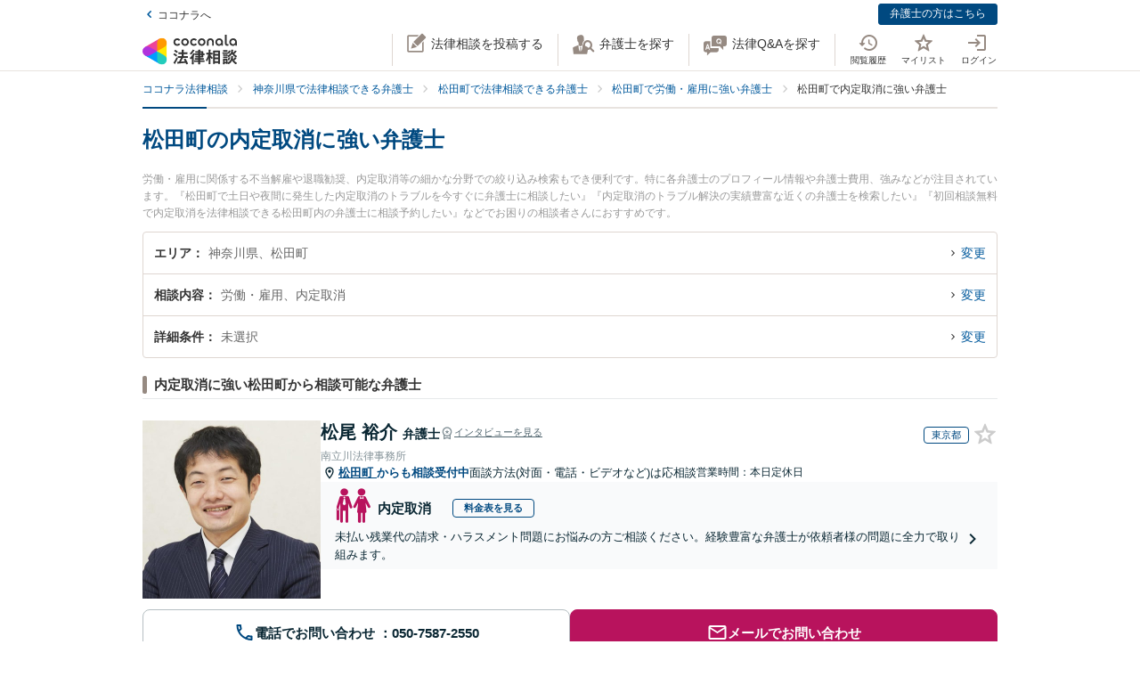

--- FILE ---
content_type: application/javascript
request_url: https://legal.coconala.com/assets/javascripts/shared-4b7bf32d3fbafa3a5cf7.js
body_size: 273140
content:
!function(e){var t=window.webpackJsonp;window.webpackJsonp=function(n,a,o){for(var s,u,c,l=0,d=[];l<n.length;l++)u=n[l],r[u]&&d.push(r[u][0]),r[u]=0;for(s in a)Object.prototype.hasOwnProperty.call(a,s)&&(e[s]=a[s]);for(t&&t(n,a,o);d.length;)d.shift()();if(o)for(l=0;l<o.length;l++)c=i(i.s=o[l]);return c};var n={},r={3:0};function i(t){if(n[t])return n[t].exports;var r=n[t]={i:t,l:!1,exports:{}};return e[t].call(r.exports,r,r.exports,i),r.l=!0,r.exports}i.e=function(e){var t=r[e];if(0===t)return new Promise(function(e){e()});if(t)return t[2];var n=new Promise(function(n,i){t=r[e]=[n,i]});t[2]=n;var a=document.getElementsByTagName("head")[0],o=document.createElement("script");o.type="text/javascript",o.charset="utf-8",o.async=!0,o.timeout=12e4,i.nc&&o.setAttribute("nonce",i.nc),o.src=i.p+""+e+"-4b7bf32d3fbafa3a5cf7.js";var s=setTimeout(u,12e4);function u(){o.onerror=o.onload=null,clearTimeout(s);var t=r[e];0!==t&&(t&&t[1](new Error("Loading chunk "+e+" failed.")),r[e]=void 0)}return o.onerror=o.onload=u,a.appendChild(o),n},i.m=e,i.c=n,i.i=function(e){return e},i.d=function(e,t,n){i.o(e,t)||Object.defineProperty(e,t,{configurable:!1,enumerable:!0,get:n})},i.n=function(e){var t=e&&e.__esModule?function(){return e.default}:function(){return e};return i.d(t,"a",t),t},i.o=function(e,t){return Object.prototype.hasOwnProperty.call(e,t)},i.p="/assets/javascripts/",i.oe=function(e){throw console.error(e),e},i(i.s=1027)}([function(e,t){e.exports=function(e,t,n,r){var i,a=e=e||{},o=typeof e.default;"object"!==o&&"function"!==o||(i=e,a=e.default);var s="function"==typeof a?a.options:a;if(t&&(s.render=t.render,s.staticRenderFns=t.staticRenderFns),n&&(s._scopeId=n),r){var u=Object.create(s.computed||null);Object.keys(r).forEach(function(e){var t=r[e];u[e]=function(){return t}}),s.computed=u}return{esModule:i,exports:a,options:s}}},function(e,t,n){(function(e){var t,r;//! moment.js
//! version : 2.29.1
//! authors : Tim Wood, Iskren Chernev, Moment.js contributors
//! license : MIT
//! momentjs.com
r=function(){"use strict";var r,i;function a(){return r.apply(null,arguments)}function o(e){return e instanceof Array||"[object Array]"===Object.prototype.toString.call(e)}function s(e){return null!=e&&"[object Object]"===Object.prototype.toString.call(e)}function u(e,t){return Object.prototype.hasOwnProperty.call(e,t)}function c(e){if(Object.getOwnPropertyNames)return 0===Object.getOwnPropertyNames(e).length;var t;for(t in e)if(u(e,t))return!1;return!0}function l(e){return void 0===e}function d(e){return"number"==typeof e||"[object Number]"===Object.prototype.toString.call(e)}function f(e){return e instanceof Date||"[object Date]"===Object.prototype.toString.call(e)}function p(e,t){var n,r=[];for(n=0;n<e.length;++n)r.push(t(e[n],n));return r}function _(e,t){for(var n in t)u(t,n)&&(e[n]=t[n]);return u(t,"toString")&&(e.toString=t.toString),u(t,"valueOf")&&(e.valueOf=t.valueOf),e}function h(e,t,n,r){return jt(e,t,n,r,!0).utc()}function m(e){return null==e._pf&&(e._pf={empty:!1,unusedTokens:[],unusedInput:[],overflow:-2,charsLeftOver:0,nullInput:!1,invalidEra:null,invalidMonth:null,invalidFormat:!1,userInvalidated:!1,iso:!1,parsedDateParts:[],era:null,meridiem:null,rfc2822:!1,weekdayMismatch:!1}),e._pf}function y(e){if(null==e._isValid){var t=m(e),n=i.call(t.parsedDateParts,function(e){return null!=e}),r=!isNaN(e._d.getTime())&&t.overflow<0&&!t.empty&&!t.invalidEra&&!t.invalidMonth&&!t.invalidWeekday&&!t.weekdayMismatch&&!t.nullInput&&!t.invalidFormat&&!t.userInvalidated&&(!t.meridiem||t.meridiem&&n);if(e._strict&&(r=r&&0===t.charsLeftOver&&0===t.unusedTokens.length&&void 0===t.bigHour),null!=Object.isFrozen&&Object.isFrozen(e))return r;e._isValid=r}return e._isValid}function v(e){var t=h(NaN);return null!=e?_(m(t),e):m(t).userInvalidated=!0,t}i=Array.prototype.some?Array.prototype.some:function(e){var t,n=Object(this),r=n.length>>>0;for(t=0;t<r;t++)if(t in n&&e.call(this,n[t],t,n))return!0;return!1};var g=a.momentProperties=[],M=!1;function b(e,t){var n,r,i;if(l(t._isAMomentObject)||(e._isAMomentObject=t._isAMomentObject),l(t._i)||(e._i=t._i),l(t._f)||(e._f=t._f),l(t._l)||(e._l=t._l),l(t._strict)||(e._strict=t._strict),l(t._tzm)||(e._tzm=t._tzm),l(t._isUTC)||(e._isUTC=t._isUTC),l(t._offset)||(e._offset=t._offset),l(t._pf)||(e._pf=m(t)),l(t._locale)||(e._locale=t._locale),g.length>0)for(n=0;n<g.length;n++)l(i=t[r=g[n]])||(e[r]=i);return e}function T(e){b(this,e),this._d=new Date(null!=e._d?e._d.getTime():NaN),this.isValid()||(this._d=new Date(NaN)),!1===M&&(M=!0,a.updateOffset(this),M=!1)}function w(e){return e instanceof T||null!=e&&null!=e._isAMomentObject}function L(e){!1===a.suppressDeprecationWarnings&&"undefined"!=typeof console&&console.warn&&console.warn("Deprecation warning: "+e)}function S(e,t){var n=!0;return _(function(){if(null!=a.deprecationHandler&&a.deprecationHandler(null,e),n){var r,i,o,s=[];for(i=0;i<arguments.length;i++){if(r="","object"==typeof arguments[i]){for(o in r+="\n["+i+"] ",arguments[0])u(arguments[0],o)&&(r+=o+": "+arguments[0][o]+", ");r=r.slice(0,-2)}else r=arguments[i];s.push(r)}L(e+"\nArguments: "+Array.prototype.slice.call(s).join("")+"\n"+(new Error).stack),n=!1}return t.apply(this,arguments)},t)}var k,Y={};function D(e,t){null!=a.deprecationHandler&&a.deprecationHandler(e,t),Y[e]||(L(t),Y[e]=!0)}function x(e){return"undefined"!=typeof Function&&e instanceof Function||"[object Function]"===Object.prototype.toString.call(e)}function A(e,t){var n,r=_({},e);for(n in t)u(t,n)&&(s(e[n])&&s(t[n])?(r[n]={},_(r[n],e[n]),_(r[n],t[n])):null!=t[n]?r[n]=t[n]:delete r[n]);for(n in e)u(e,n)&&!u(t,n)&&s(e[n])&&(r[n]=_({},r[n]));return r}function P(e){null!=e&&this.set(e)}a.suppressDeprecationWarnings=!1,a.deprecationHandler=null,k=Object.keys?Object.keys:function(e){var t,n=[];for(t in e)u(e,t)&&n.push(t);return n};function j(e,t,n){var r=""+Math.abs(e),i=t-r.length;return(e>=0?n?"+":"":"-")+Math.pow(10,Math.max(0,i)).toString().substr(1)+r}var E=/(\[[^\[]*\])|(\\)?([Hh]mm(ss)?|Mo|MM?M?M?|Do|DDDo|DD?D?D?|ddd?d?|do?|w[o|w]?|W[o|W]?|Qo?|N{1,5}|YYYYYY|YYYYY|YYYY|YY|y{2,4}|yo?|gg(ggg?)?|GG(GGG?)?|e|E|a|A|hh?|HH?|kk?|mm?|ss?|S{1,9}|x|X|zz?|ZZ?|.)/g,H=/(\[[^\[]*\])|(\\)?(LTS|LT|LL?L?L?|l{1,4})/g,O={},C={};function N(e,t,n,r){var i=r;"string"==typeof r&&(i=function(){return this[r]()}),e&&(C[e]=i),t&&(C[t[0]]=function(){return j(i.apply(this,arguments),t[1],t[2])}),n&&(C[n]=function(){return this.localeData().ordinal(i.apply(this,arguments),e)})}function I(e,t){return e.isValid()?(t=R(t,e.localeData()),O[t]=O[t]||function(e){var t,n,r,i=e.match(E);for(t=0,n=i.length;t<n;t++)C[i[t]]?i[t]=C[i[t]]:i[t]=(r=i[t]).match(/\[[\s\S]/)?r.replace(/^\[|\]$/g,""):r.replace(/\\/g,"");return function(t){var r,a="";for(r=0;r<n;r++)a+=x(i[r])?i[r].call(t,e):i[r];return a}}(t),O[t](e)):e.localeData().invalidDate()}function R(e,t){var n=5;function r(e){return t.longDateFormat(e)||e}for(H.lastIndex=0;n>=0&&H.test(e);)e=e.replace(H,r),H.lastIndex=0,n-=1;return e}var G={};function F(e,t){var n=e.toLowerCase();G[n]=G[n+"s"]=G[t]=e}function B(e){return"string"==typeof e?G[e]||G[e.toLowerCase()]:void 0}function W(e){var t,n,r={};for(n in e)u(e,n)&&(t=B(n))&&(r[t]=e[n]);return r}var $={};function z(e,t){$[e]=t}function U(e){return e%4==0&&e%100!=0||e%400==0}function V(e){return e<0?Math.ceil(e)||0:Math.floor(e)}function q(e){var t=+e,n=0;return 0!==t&&isFinite(t)&&(n=V(t)),n}function J(e,t){return function(n){return null!=n?(K(this,e,n),a.updateOffset(this,t),this):X(this,e)}}function X(e,t){return e.isValid()?e._d["get"+(e._isUTC?"UTC":"")+t]():NaN}function K(e,t,n){e.isValid()&&!isNaN(n)&&("FullYear"===t&&U(e.year())&&1===e.month()&&29===e.date()?(n=q(n),e._d["set"+(e._isUTC?"UTC":"")+t](n,e.month(),je(n,e.month()))):e._d["set"+(e._isUTC?"UTC":"")+t](n))}var Q,Z=/\d/,ee=/\d\d/,te=/\d{3}/,ne=/\d{4}/,re=/[+-]?\d{6}/,ie=/\d\d?/,ae=/\d\d\d\d?/,oe=/\d\d\d\d\d\d?/,se=/\d{1,3}/,ue=/\d{1,4}/,ce=/[+-]?\d{1,6}/,le=/\d+/,de=/[+-]?\d+/,fe=/Z|[+-]\d\d:?\d\d/gi,pe=/Z|[+-]\d\d(?::?\d\d)?/gi,_e=/[0-9]{0,256}['a-z\u00A0-\u05FF\u0700-\uD7FF\uF900-\uFDCF\uFDF0-\uFF07\uFF10-\uFFEF]{1,256}|[\u0600-\u06FF\/]{1,256}(\s*?[\u0600-\u06FF]{1,256}){1,2}/i;function he(e,t,n){Q[e]=x(t)?t:function(e,r){return e&&n?n:t}}function me(e,t){return u(Q,e)?Q[e](t._strict,t._locale):new RegExp(ye(e.replace("\\","").replace(/\\(\[)|\\(\])|\[([^\]\[]*)\]|\\(.)/g,function(e,t,n,r,i){return t||n||r||i})))}function ye(e){return e.replace(/[-\/\\^$*+?.()|[\]{}]/g,"\\$&")}Q={};var ve={};function ge(e,t){var n,r=t;for("string"==typeof e&&(e=[e]),d(t)&&(r=function(e,n){n[t]=q(e)}),n=0;n<e.length;n++)ve[e[n]]=r}function Me(e,t){ge(e,function(e,n,r,i){r._w=r._w||{},t(e,r._w,r,i)})}function be(e,t,n){null!=t&&u(ve,e)&&ve[e](t,n._a,n,e)}var Te,we=0,Le=1,Se=2,ke=3,Ye=4,De=5,xe=6,Ae=7,Pe=8;function je(e,t){if(isNaN(e)||isNaN(t))return NaN;var n,r=(t%(n=12)+n)%n;return e+=(t-r)/12,1===r?U(e)?29:28:31-r%7%2}Te=Array.prototype.indexOf?Array.prototype.indexOf:function(e){var t;for(t=0;t<this.length;++t)if(this[t]===e)return t;return-1},N("M",["MM",2],"Mo",function(){return this.month()+1}),N("MMM",0,0,function(e){return this.localeData().monthsShort(this,e)}),N("MMMM",0,0,function(e){return this.localeData().months(this,e)}),F("month","M"),z("month",8),he("M",ie),he("MM",ie,ee),he("MMM",function(e,t){return t.monthsShortRegex(e)}),he("MMMM",function(e,t){return t.monthsRegex(e)}),ge(["M","MM"],function(e,t){t[Le]=q(e)-1}),ge(["MMM","MMMM"],function(e,t,n,r){var i=n._locale.monthsParse(e,r,n._strict);null!=i?t[Le]=i:m(n).invalidMonth=e});var Ee="January_February_March_April_May_June_July_August_September_October_November_December".split("_"),He="Jan_Feb_Mar_Apr_May_Jun_Jul_Aug_Sep_Oct_Nov_Dec".split("_"),Oe=/D[oD]?(\[[^\[\]]*\]|\s)+MMMM?/,Ce=_e,Ne=_e;function Ie(e,t){var n;if(!e.isValid())return e;if("string"==typeof t)if(/^\d+$/.test(t))t=q(t);else if(!d(t=e.localeData().monthsParse(t)))return e;return n=Math.min(e.date(),je(e.year(),t)),e._d["set"+(e._isUTC?"UTC":"")+"Month"](t,n),e}function Re(e){return null!=e?(Ie(this,e),a.updateOffset(this,!0),this):X(this,"Month")}function Ge(){function e(e,t){return t.length-e.length}var t,n,r=[],i=[],a=[];for(t=0;t<12;t++)n=h([2e3,t]),r.push(this.monthsShort(n,"")),i.push(this.months(n,"")),a.push(this.months(n,"")),a.push(this.monthsShort(n,""));for(r.sort(e),i.sort(e),a.sort(e),t=0;t<12;t++)r[t]=ye(r[t]),i[t]=ye(i[t]);for(t=0;t<24;t++)a[t]=ye(a[t]);this._monthsRegex=new RegExp("^("+a.join("|")+")","i"),this._monthsShortRegex=this._monthsRegex,this._monthsStrictRegex=new RegExp("^("+i.join("|")+")","i"),this._monthsShortStrictRegex=new RegExp("^("+r.join("|")+")","i")}function Fe(e){return U(e)?366:365}N("Y",0,0,function(){var e=this.year();return e<=9999?j(e,4):"+"+e}),N(0,["YY",2],0,function(){return this.year()%100}),N(0,["YYYY",4],0,"year"),N(0,["YYYYY",5],0,"year"),N(0,["YYYYYY",6,!0],0,"year"),F("year","y"),z("year",1),he("Y",de),he("YY",ie,ee),he("YYYY",ue,ne),he("YYYYY",ce,re),he("YYYYYY",ce,re),ge(["YYYYY","YYYYYY"],we),ge("YYYY",function(e,t){t[we]=2===e.length?a.parseTwoDigitYear(e):q(e)}),ge("YY",function(e,t){t[we]=a.parseTwoDigitYear(e)}),ge("Y",function(e,t){t[we]=parseInt(e,10)}),a.parseTwoDigitYear=function(e){return q(e)+(q(e)>68?1900:2e3)};var Be=J("FullYear",!0);function We(e){var t,n;return e<100&&e>=0?((n=Array.prototype.slice.call(arguments))[0]=e+400,t=new Date(Date.UTC.apply(null,n)),isFinite(t.getUTCFullYear())&&t.setUTCFullYear(e)):t=new Date(Date.UTC.apply(null,arguments)),t}function $e(e,t,n){var r=7+t-n;return-((7+We(e,0,r).getUTCDay()-t)%7)+r-1}function ze(e,t,n,r,i){var a,o,s=1+7*(t-1)+(7+n-r)%7+$e(e,r,i);return s<=0?o=Fe(a=e-1)+s:s>Fe(e)?(a=e+1,o=s-Fe(e)):(a=e,o=s),{year:a,dayOfYear:o}}function Ue(e,t,n){var r,i,a=$e(e.year(),t,n),o=Math.floor((e.dayOfYear()-a-1)/7)+1;return o<1?r=o+Ve(i=e.year()-1,t,n):o>Ve(e.year(),t,n)?(r=o-Ve(e.year(),t,n),i=e.year()+1):(i=e.year(),r=o),{week:r,year:i}}function Ve(e,t,n){var r=$e(e,t,n),i=$e(e+1,t,n);return(Fe(e)-r+i)/7}N("w",["ww",2],"wo","week"),N("W",["WW",2],"Wo","isoWeek"),F("week","w"),F("isoWeek","W"),z("week",5),z("isoWeek",5),he("w",ie),he("ww",ie,ee),he("W",ie),he("WW",ie,ee),Me(["w","ww","W","WW"],function(e,t,n,r){t[r.substr(0,1)]=q(e)});function qe(e,t){return e.slice(t,7).concat(e.slice(0,t))}N("d",0,"do","day"),N("dd",0,0,function(e){return this.localeData().weekdaysMin(this,e)}),N("ddd",0,0,function(e){return this.localeData().weekdaysShort(this,e)}),N("dddd",0,0,function(e){return this.localeData().weekdays(this,e)}),N("e",0,0,"weekday"),N("E",0,0,"isoWeekday"),F("day","d"),F("weekday","e"),F("isoWeekday","E"),z("day",11),z("weekday",11),z("isoWeekday",11),he("d",ie),he("e",ie),he("E",ie),he("dd",function(e,t){return t.weekdaysMinRegex(e)}),he("ddd",function(e,t){return t.weekdaysShortRegex(e)}),he("dddd",function(e,t){return t.weekdaysRegex(e)}),Me(["dd","ddd","dddd"],function(e,t,n,r){var i=n._locale.weekdaysParse(e,r,n._strict);null!=i?t.d=i:m(n).invalidWeekday=e}),Me(["d","e","E"],function(e,t,n,r){t[r]=q(e)});var Je="Sunday_Monday_Tuesday_Wednesday_Thursday_Friday_Saturday".split("_"),Xe="Sun_Mon_Tue_Wed_Thu_Fri_Sat".split("_"),Ke="Su_Mo_Tu_We_Th_Fr_Sa".split("_"),Qe=_e,Ze=_e,et=_e;function tt(){function e(e,t){return t.length-e.length}var t,n,r,i,a,o=[],s=[],u=[],c=[];for(t=0;t<7;t++)n=h([2e3,1]).day(t),r=ye(this.weekdaysMin(n,"")),i=ye(this.weekdaysShort(n,"")),a=ye(this.weekdays(n,"")),o.push(r),s.push(i),u.push(a),c.push(r),c.push(i),c.push(a);o.sort(e),s.sort(e),u.sort(e),c.sort(e),this._weekdaysRegex=new RegExp("^("+c.join("|")+")","i"),this._weekdaysShortRegex=this._weekdaysRegex,this._weekdaysMinRegex=this._weekdaysRegex,this._weekdaysStrictRegex=new RegExp("^("+u.join("|")+")","i"),this._weekdaysShortStrictRegex=new RegExp("^("+s.join("|")+")","i"),this._weekdaysMinStrictRegex=new RegExp("^("+o.join("|")+")","i")}function nt(){return this.hours()%12||12}function rt(e,t){N(e,0,0,function(){return this.localeData().meridiem(this.hours(),this.minutes(),t)})}function it(e,t){return t._meridiemParse}N("H",["HH",2],0,"hour"),N("h",["hh",2],0,nt),N("k",["kk",2],0,function(){return this.hours()||24}),N("hmm",0,0,function(){return""+nt.apply(this)+j(this.minutes(),2)}),N("hmmss",0,0,function(){return""+nt.apply(this)+j(this.minutes(),2)+j(this.seconds(),2)}),N("Hmm",0,0,function(){return""+this.hours()+j(this.minutes(),2)}),N("Hmmss",0,0,function(){return""+this.hours()+j(this.minutes(),2)+j(this.seconds(),2)}),rt("a",!0),rt("A",!1),F("hour","h"),z("hour",13),he("a",it),he("A",it),he("H",ie),he("h",ie),he("k",ie),he("HH",ie,ee),he("hh",ie,ee),he("kk",ie,ee),he("hmm",ae),he("hmmss",oe),he("Hmm",ae),he("Hmmss",oe),ge(["H","HH"],ke),ge(["k","kk"],function(e,t,n){var r=q(e);t[ke]=24===r?0:r}),ge(["a","A"],function(e,t,n){n._isPm=n._locale.isPM(e),n._meridiem=e}),ge(["h","hh"],function(e,t,n){t[ke]=q(e),m(n).bigHour=!0}),ge("hmm",function(e,t,n){var r=e.length-2;t[ke]=q(e.substr(0,r)),t[Ye]=q(e.substr(r)),m(n).bigHour=!0}),ge("hmmss",function(e,t,n){var r=e.length-4,i=e.length-2;t[ke]=q(e.substr(0,r)),t[Ye]=q(e.substr(r,2)),t[De]=q(e.substr(i)),m(n).bigHour=!0}),ge("Hmm",function(e,t,n){var r=e.length-2;t[ke]=q(e.substr(0,r)),t[Ye]=q(e.substr(r))}),ge("Hmmss",function(e,t,n){var r=e.length-4,i=e.length-2;t[ke]=q(e.substr(0,r)),t[Ye]=q(e.substr(r,2)),t[De]=q(e.substr(i))});var at=J("Hours",!0);var ot,st={calendar:{sameDay:"[Today at] LT",nextDay:"[Tomorrow at] LT",nextWeek:"dddd [at] LT",lastDay:"[Yesterday at] LT",lastWeek:"[Last] dddd [at] LT",sameElse:"L"},longDateFormat:{LTS:"h:mm:ss A",LT:"h:mm A",L:"MM/DD/YYYY",LL:"MMMM D, YYYY",LLL:"MMMM D, YYYY h:mm A",LLLL:"dddd, MMMM D, YYYY h:mm A"},invalidDate:"Invalid date",ordinal:"%d",dayOfMonthOrdinalParse:/\d{1,2}/,relativeTime:{future:"in %s",past:"%s ago",s:"a few seconds",ss:"%d seconds",m:"a minute",mm:"%d minutes",h:"an hour",hh:"%d hours",d:"a day",dd:"%d days",w:"a week",ww:"%d weeks",M:"a month",MM:"%d months",y:"a year",yy:"%d years"},months:Ee,monthsShort:He,week:{dow:0,doy:6},weekdays:Je,weekdaysMin:Ke,weekdaysShort:Xe,meridiemParse:/[ap]\.?m?\.?/i},ut={},ct={};function lt(e,t){var n,r=Math.min(e.length,t.length);for(n=0;n<r;n+=1)if(e[n]!==t[n])return n;return r}function dt(e){return e?e.toLowerCase().replace("_","-"):e}function ft(r){var i=null;if(void 0===ut[r]&&void 0!==e&&e&&e.exports)try{i=ot._abbr,t,n(676)("./"+r),pt(i)}catch(e){ut[r]=null}return ut[r]}function pt(e,t){var n;return e&&((n=l(t)?ht(e):_t(e,t))?ot=n:"undefined"!=typeof console&&console.warn&&console.warn("Locale "+e+" not found. Did you forget to load it?")),ot._abbr}function _t(e,t){if(null!==t){var n,r=st;if(t.abbr=e,null!=ut[e])D("defineLocaleOverride","use moment.updateLocale(localeName, config) to change an existing locale. moment.defineLocale(localeName, config) should only be used for creating a new locale See http://momentjs.com/guides/#/warnings/define-locale/ for more info."),r=ut[e]._config;else if(null!=t.parentLocale)if(null!=ut[t.parentLocale])r=ut[t.parentLocale]._config;else{if(null==(n=ft(t.parentLocale)))return ct[t.parentLocale]||(ct[t.parentLocale]=[]),ct[t.parentLocale].push({name:e,config:t}),null;r=n._config}return ut[e]=new P(A(r,t)),ct[e]&&ct[e].forEach(function(e){_t(e.name,e.config)}),pt(e),ut[e]}return delete ut[e],null}function ht(e){var t;if(e&&e._locale&&e._locale._abbr&&(e=e._locale._abbr),!e)return ot;if(!o(e)){if(t=ft(e))return t;e=[e]}return function(e){for(var t,n,r,i,a=0;a<e.length;){for(t=(i=dt(e[a]).split("-")).length,n=(n=dt(e[a+1]))?n.split("-"):null;t>0;){if(r=ft(i.slice(0,t).join("-")))return r;if(n&&n.length>=t&&lt(i,n)>=t-1)break;t--}a++}return ot}(e)}function mt(e){var t,n=e._a;return n&&-2===m(e).overflow&&(t=n[Le]<0||n[Le]>11?Le:n[Se]<1||n[Se]>je(n[we],n[Le])?Se:n[ke]<0||n[ke]>24||24===n[ke]&&(0!==n[Ye]||0!==n[De]||0!==n[xe])?ke:n[Ye]<0||n[Ye]>59?Ye:n[De]<0||n[De]>59?De:n[xe]<0||n[xe]>999?xe:-1,m(e)._overflowDayOfYear&&(t<we||t>Se)&&(t=Se),m(e)._overflowWeeks&&-1===t&&(t=Ae),m(e)._overflowWeekday&&-1===t&&(t=Pe),m(e).overflow=t),e}var yt=/^\s*((?:[+-]\d{6}|\d{4})-(?:\d\d-\d\d|W\d\d-\d|W\d\d|\d\d\d|\d\d))(?:(T| )(\d\d(?::\d\d(?::\d\d(?:[.,]\d+)?)?)?)([+-]\d\d(?::?\d\d)?|\s*Z)?)?$/,vt=/^\s*((?:[+-]\d{6}|\d{4})(?:\d\d\d\d|W\d\d\d|W\d\d|\d\d\d|\d\d|))(?:(T| )(\d\d(?:\d\d(?:\d\d(?:[.,]\d+)?)?)?)([+-]\d\d(?::?\d\d)?|\s*Z)?)?$/,gt=/Z|[+-]\d\d(?::?\d\d)?/,Mt=[["YYYYYY-MM-DD",/[+-]\d{6}-\d\d-\d\d/],["YYYY-MM-DD",/\d{4}-\d\d-\d\d/],["GGGG-[W]WW-E",/\d{4}-W\d\d-\d/],["GGGG-[W]WW",/\d{4}-W\d\d/,!1],["YYYY-DDD",/\d{4}-\d{3}/],["YYYY-MM",/\d{4}-\d\d/,!1],["YYYYYYMMDD",/[+-]\d{10}/],["YYYYMMDD",/\d{8}/],["GGGG[W]WWE",/\d{4}W\d{3}/],["GGGG[W]WW",/\d{4}W\d{2}/,!1],["YYYYDDD",/\d{7}/],["YYYYMM",/\d{6}/,!1],["YYYY",/\d{4}/,!1]],bt=[["HH:mm:ss.SSSS",/\d\d:\d\d:\d\d\.\d+/],["HH:mm:ss,SSSS",/\d\d:\d\d:\d\d,\d+/],["HH:mm:ss",/\d\d:\d\d:\d\d/],["HH:mm",/\d\d:\d\d/],["HHmmss.SSSS",/\d\d\d\d\d\d\.\d+/],["HHmmss,SSSS",/\d\d\d\d\d\d,\d+/],["HHmmss",/\d\d\d\d\d\d/],["HHmm",/\d\d\d\d/],["HH",/\d\d/]],Tt=/^\/?Date\((-?\d+)/i,wt=/^(?:(Mon|Tue|Wed|Thu|Fri|Sat|Sun),?\s)?(\d{1,2})\s(Jan|Feb|Mar|Apr|May|Jun|Jul|Aug|Sep|Oct|Nov|Dec)\s(\d{2,4})\s(\d\d):(\d\d)(?::(\d\d))?\s(?:(UT|GMT|[ECMP][SD]T)|([Zz])|([+-]\d{4}))$/,Lt={UT:0,GMT:0,EDT:-240,EST:-300,CDT:-300,CST:-360,MDT:-360,MST:-420,PDT:-420,PST:-480};function St(e){var t,n,r,i,a,o,s=e._i,u=yt.exec(s)||vt.exec(s);if(u){for(m(e).iso=!0,t=0,n=Mt.length;t<n;t++)if(Mt[t][1].exec(u[1])){i=Mt[t][0],r=!1!==Mt[t][2];break}if(null==i)return void(e._isValid=!1);if(u[3]){for(t=0,n=bt.length;t<n;t++)if(bt[t][1].exec(u[3])){a=(u[2]||" ")+bt[t][0];break}if(null==a)return void(e._isValid=!1)}if(!r&&null!=a)return void(e._isValid=!1);if(u[4]){if(!gt.exec(u[4]))return void(e._isValid=!1);o="Z"}e._f=i+(a||"")+(o||""),At(e)}else e._isValid=!1}function kt(e,t,n,r,i,a){var o=[function(e){var t=parseInt(e,10);if(t<=49)return 2e3+t;if(t<=999)return 1900+t;return t}(e),He.indexOf(t),parseInt(n,10),parseInt(r,10),parseInt(i,10)];return a&&o.push(parseInt(a,10)),o}function Yt(e){var t,n=wt.exec(e._i.replace(/\([^)]*\)|[\n\t]/g," ").replace(/(\s\s+)/g," ").replace(/^\s\s*/,"").replace(/\s\s*$/,""));if(n){if(t=kt(n[4],n[3],n[2],n[5],n[6],n[7]),!function(e,t,n){return!e||Xe.indexOf(e)===new Date(t[0],t[1],t[2]).getDay()||(m(n).weekdayMismatch=!0,n._isValid=!1,!1)}(n[1],t,e))return;e._a=t,e._tzm=function(e,t,n){if(e)return Lt[e];if(t)return 0;var r=parseInt(n,10),i=r%100;return(r-i)/100*60+i}(n[8],n[9],n[10]),e._d=We.apply(null,e._a),e._d.setUTCMinutes(e._d.getUTCMinutes()-e._tzm),m(e).rfc2822=!0}else e._isValid=!1}function Dt(e,t,n){return null!=e?e:null!=t?t:n}function xt(e){var t,n,r,i,o,s=[];if(!e._d){for(r=function(e){var t=new Date(a.now());return e._useUTC?[t.getUTCFullYear(),t.getUTCMonth(),t.getUTCDate()]:[t.getFullYear(),t.getMonth(),t.getDate()]}(e),e._w&&null==e._a[Se]&&null==e._a[Le]&&function(e){var t,n,r,i,a,o,s,u,c;null!=(t=e._w).GG||null!=t.W||null!=t.E?(a=1,o=4,n=Dt(t.GG,e._a[we],Ue(Et(),1,4).year),r=Dt(t.W,1),((i=Dt(t.E,1))<1||i>7)&&(u=!0)):(a=e._locale._week.dow,o=e._locale._week.doy,c=Ue(Et(),a,o),n=Dt(t.gg,e._a[we],c.year),r=Dt(t.w,c.week),null!=t.d?((i=t.d)<0||i>6)&&(u=!0):null!=t.e?(i=t.e+a,(t.e<0||t.e>6)&&(u=!0)):i=a);r<1||r>Ve(n,a,o)?m(e)._overflowWeeks=!0:null!=u?m(e)._overflowWeekday=!0:(s=ze(n,r,i,a,o),e._a[we]=s.year,e._dayOfYear=s.dayOfYear)}(e),null!=e._dayOfYear&&(o=Dt(e._a[we],r[we]),(e._dayOfYear>Fe(o)||0===e._dayOfYear)&&(m(e)._overflowDayOfYear=!0),n=We(o,0,e._dayOfYear),e._a[Le]=n.getUTCMonth(),e._a[Se]=n.getUTCDate()),t=0;t<3&&null==e._a[t];++t)e._a[t]=s[t]=r[t];for(;t<7;t++)e._a[t]=s[t]=null==e._a[t]?2===t?1:0:e._a[t];24===e._a[ke]&&0===e._a[Ye]&&0===e._a[De]&&0===e._a[xe]&&(e._nextDay=!0,e._a[ke]=0),e._d=(e._useUTC?We:function(e,t,n,r,i,a,o){var s;return e<100&&e>=0?(s=new Date(e+400,t,n,r,i,a,o),isFinite(s.getFullYear())&&s.setFullYear(e)):s=new Date(e,t,n,r,i,a,o),s}).apply(null,s),i=e._useUTC?e._d.getUTCDay():e._d.getDay(),null!=e._tzm&&e._d.setUTCMinutes(e._d.getUTCMinutes()-e._tzm),e._nextDay&&(e._a[ke]=24),e._w&&void 0!==e._w.d&&e._w.d!==i&&(m(e).weekdayMismatch=!0)}}function At(e){if(e._f!==a.ISO_8601)if(e._f!==a.RFC_2822){e._a=[],m(e).empty=!0;var t,n,r,i,o,s,u=""+e._i,c=u.length,l=0;for(r=R(e._f,e._locale).match(E)||[],t=0;t<r.length;t++)i=r[t],(n=(u.match(me(i,e))||[])[0])&&((o=u.substr(0,u.indexOf(n))).length>0&&m(e).unusedInput.push(o),u=u.slice(u.indexOf(n)+n.length),l+=n.length),C[i]?(n?m(e).empty=!1:m(e).unusedTokens.push(i),be(i,n,e)):e._strict&&!n&&m(e).unusedTokens.push(i);m(e).charsLeftOver=c-l,u.length>0&&m(e).unusedInput.push(u),e._a[ke]<=12&&!0===m(e).bigHour&&e._a[ke]>0&&(m(e).bigHour=void 0),m(e).parsedDateParts=e._a.slice(0),m(e).meridiem=e._meridiem,e._a[ke]=function(e,t,n){var r;if(null==n)return t;return null!=e.meridiemHour?e.meridiemHour(t,n):null!=e.isPM?((r=e.isPM(n))&&t<12&&(t+=12),r||12!==t||(t=0),t):t}(e._locale,e._a[ke],e._meridiem),null!==(s=m(e).era)&&(e._a[we]=e._locale.erasConvertYear(s,e._a[we])),xt(e),mt(e)}else Yt(e);else St(e)}function Pt(e){var t=e._i,n=e._f;return e._locale=e._locale||ht(e._l),null===t||void 0===n&&""===t?v({nullInput:!0}):("string"==typeof t&&(e._i=t=e._locale.preparse(t)),w(t)?new T(mt(t)):(f(t)?e._d=t:o(n)?function(e){var t,n,r,i,a,o,s=!1;if(0===e._f.length)return m(e).invalidFormat=!0,void(e._d=new Date(NaN));for(i=0;i<e._f.length;i++)a=0,o=!1,t=b({},e),null!=e._useUTC&&(t._useUTC=e._useUTC),t._f=e._f[i],At(t),y(t)&&(o=!0),a+=m(t).charsLeftOver,a+=10*m(t).unusedTokens.length,m(t).score=a,s?a<r&&(r=a,n=t):(null==r||a<r||o)&&(r=a,n=t,o&&(s=!0));_(e,n||t)}(e):n?At(e):function(e){var t=e._i;l(t)?e._d=new Date(a.now()):f(t)?e._d=new Date(t.valueOf()):"string"==typeof t?function(e){var t=Tt.exec(e._i);null===t?(St(e),!1===e._isValid&&(delete e._isValid,Yt(e),!1===e._isValid&&(delete e._isValid,e._strict?e._isValid=!1:a.createFromInputFallback(e)))):e._d=new Date(+t[1])}(e):o(t)?(e._a=p(t.slice(0),function(e){return parseInt(e,10)}),xt(e)):s(t)?function(e){if(!e._d){var t=W(e._i),n=void 0===t.day?t.date:t.day;e._a=p([t.year,t.month,n,t.hour,t.minute,t.second,t.millisecond],function(e){return e&&parseInt(e,10)}),xt(e)}}(e):d(t)?e._d=new Date(t):a.createFromInputFallback(e)}(e),y(e)||(e._d=null),e))}function jt(e,t,n,r,i){var a,u={};return!0!==t&&!1!==t||(r=t,t=void 0),!0!==n&&!1!==n||(r=n,n=void 0),(s(e)&&c(e)||o(e)&&0===e.length)&&(e=void 0),u._isAMomentObject=!0,u._useUTC=u._isUTC=i,u._l=n,u._i=e,u._f=t,u._strict=r,(a=new T(mt(Pt(u))))._nextDay&&(a.add(1,"d"),a._nextDay=void 0),a}function Et(e,t,n,r){return jt(e,t,n,r,!1)}a.createFromInputFallback=S("value provided is not in a recognized RFC2822 or ISO format. moment construction falls back to js Date(), which is not reliable across all browsers and versions. Non RFC2822/ISO date formats are discouraged. Please refer to http://momentjs.com/guides/#/warnings/js-date/ for more info.",function(e){e._d=new Date(e._i+(e._useUTC?" UTC":""))}),a.ISO_8601=function(){},a.RFC_2822=function(){};var Ht=S("moment().min is deprecated, use moment.max instead. http://momentjs.com/guides/#/warnings/min-max/",function(){var e=Et.apply(null,arguments);return this.isValid()&&e.isValid()?e<this?this:e:v()}),Ot=S("moment().max is deprecated, use moment.min instead. http://momentjs.com/guides/#/warnings/min-max/",function(){var e=Et.apply(null,arguments);return this.isValid()&&e.isValid()?e>this?this:e:v()});function Ct(e,t){var n,r;if(1===t.length&&o(t[0])&&(t=t[0]),!t.length)return Et();for(n=t[0],r=1;r<t.length;++r)t[r].isValid()&&!t[r][e](n)||(n=t[r]);return n}var Nt=["year","quarter","month","week","day","hour","minute","second","millisecond"];function It(e){var t=W(e),n=t.year||0,r=t.quarter||0,i=t.month||0,a=t.week||t.isoWeek||0,o=t.day||0,s=t.hour||0,c=t.minute||0,l=t.second||0,d=t.millisecond||0;this._isValid=function(e){var t,n,r=!1;for(t in e)if(u(e,t)&&(-1===Te.call(Nt,t)||null!=e[t]&&isNaN(e[t])))return!1;for(n=0;n<Nt.length;++n)if(e[Nt[n]]){if(r)return!1;parseFloat(e[Nt[n]])!==q(e[Nt[n]])&&(r=!0)}return!0}(t),this._milliseconds=+d+1e3*l+6e4*c+1e3*s*60*60,this._days=+o+7*a,this._months=+i+3*r+12*n,this._data={},this._locale=ht(),this._bubble()}function Rt(e){return e instanceof It}function Gt(e){return e<0?-1*Math.round(-1*e):Math.round(e)}function Ft(e,t){N(e,0,0,function(){var e=this.utcOffset(),n="+";return e<0&&(e=-e,n="-"),n+j(~~(e/60),2)+t+j(~~e%60,2)})}Ft("Z",":"),Ft("ZZ",""),he("Z",pe),he("ZZ",pe),ge(["Z","ZZ"],function(e,t,n){n._useUTC=!0,n._tzm=Wt(pe,e)});var Bt=/([\+\-]|\d\d)/gi;function Wt(e,t){var n,r,i=(t||"").match(e);return null===i?null:0===(r=60*(n=((i[i.length-1]||[])+"").match(Bt)||["-",0,0])[1]+q(n[2]))?0:"+"===n[0]?r:-r}function $t(e,t){var n,r;return t._isUTC?(n=t.clone(),r=(w(e)||f(e)?e.valueOf():Et(e).valueOf())-n.valueOf(),n._d.setTime(n._d.valueOf()+r),a.updateOffset(n,!1),n):Et(e).local()}function zt(e){return-Math.round(e._d.getTimezoneOffset())}function Ut(){return!!this.isValid()&&(this._isUTC&&0===this._offset)}a.updateOffset=function(){};var Vt=/^(-|\+)?(?:(\d*)[. ])?(\d+):(\d+)(?::(\d+)(\.\d*)?)?$/,qt=/^(-|\+)?P(?:([-+]?[0-9,.]*)Y)?(?:([-+]?[0-9,.]*)M)?(?:([-+]?[0-9,.]*)W)?(?:([-+]?[0-9,.]*)D)?(?:T(?:([-+]?[0-9,.]*)H)?(?:([-+]?[0-9,.]*)M)?(?:([-+]?[0-9,.]*)S)?)?$/;function Jt(e,t){var n,r,i,a=e,o=null;return Rt(e)?a={ms:e._milliseconds,d:e._days,M:e._months}:d(e)||!isNaN(+e)?(a={},t?a[t]=+e:a.milliseconds=+e):(o=Vt.exec(e))?(n="-"===o[1]?-1:1,a={y:0,d:q(o[Se])*n,h:q(o[ke])*n,m:q(o[Ye])*n,s:q(o[De])*n,ms:q(Gt(1e3*o[xe]))*n}):(o=qt.exec(e))?(n="-"===o[1]?-1:1,a={y:Xt(o[2],n),M:Xt(o[3],n),w:Xt(o[4],n),d:Xt(o[5],n),h:Xt(o[6],n),m:Xt(o[7],n),s:Xt(o[8],n)}):null==a?a={}:"object"==typeof a&&("from"in a||"to"in a)&&(i=function(e,t){var n;if(!e.isValid()||!t.isValid())return{milliseconds:0,months:0};t=$t(t,e),e.isBefore(t)?n=Kt(e,t):((n=Kt(t,e)).milliseconds=-n.milliseconds,n.months=-n.months);return n}(Et(a.from),Et(a.to)),(a={}).ms=i.milliseconds,a.M=i.months),r=new It(a),Rt(e)&&u(e,"_locale")&&(r._locale=e._locale),Rt(e)&&u(e,"_isValid")&&(r._isValid=e._isValid),r}function Xt(e,t){var n=e&&parseFloat(e.replace(",","."));return(isNaN(n)?0:n)*t}function Kt(e,t){var n={};return n.months=t.month()-e.month()+12*(t.year()-e.year()),e.clone().add(n.months,"M").isAfter(t)&&--n.months,n.milliseconds=+t-+e.clone().add(n.months,"M"),n}function Qt(e,t){return function(n,r){var i;return null===r||isNaN(+r)||(D(t,"moment()."+t+"(period, number) is deprecated. Please use moment()."+t+"(number, period). See http://momentjs.com/guides/#/warnings/add-inverted-param/ for more info."),i=n,n=r,r=i),Zt(this,Jt(n,r),e),this}}function Zt(e,t,n,r){var i=t._milliseconds,o=Gt(t._days),s=Gt(t._months);e.isValid()&&(r=null==r||r,s&&Ie(e,X(e,"Month")+s*n),o&&K(e,"Date",X(e,"Date")+o*n),i&&e._d.setTime(e._d.valueOf()+i*n),r&&a.updateOffset(e,o||s))}Jt.fn=It.prototype,Jt.invalid=function(){return Jt(NaN)};var en=Qt(1,"add"),tn=Qt(-1,"subtract");function nn(e){return"string"==typeof e||e instanceof String}function rn(e){return w(e)||f(e)||nn(e)||d(e)||function(e){var t=o(e),n=!1;t&&(n=0===e.filter(function(t){return!d(t)&&nn(e)}).length);return t&&n}(e)||function(e){var t,n=s(e)&&!c(e),r=!1,i=["years","year","y","months","month","M","days","day","d","dates","date","D","hours","hour","h","minutes","minute","m","seconds","second","s","milliseconds","millisecond","ms"];for(t=0;t<i.length;t+=1)r=r||u(e,i[t]);return n&&r}(e)||null===e||void 0===e}function an(e,t){if(e.date()<t.date())return-an(t,e);var n=12*(t.year()-e.year())+(t.month()-e.month()),r=e.clone().add(n,"months");return-(n+(t-r<0?(t-r)/(r-e.clone().add(n-1,"months")):(t-r)/(e.clone().add(n+1,"months")-r)))||0}function on(e){var t;return void 0===e?this._locale._abbr:(null!=(t=ht(e))&&(this._locale=t),this)}a.defaultFormat="YYYY-MM-DDTHH:mm:ssZ",a.defaultFormatUtc="YYYY-MM-DDTHH:mm:ss[Z]";var sn=S("moment().lang() is deprecated. Instead, use moment().localeData() to get the language configuration. Use moment().locale() to change languages.",function(e){return void 0===e?this.localeData():this.locale(e)});function un(){return this._locale}var cn=1e3,ln=60*cn,dn=60*ln,fn=3506328*dn;function pn(e,t){return(e%t+t)%t}function _n(e,t,n){return e<100&&e>=0?new Date(e+400,t,n)-fn:new Date(e,t,n).valueOf()}function hn(e,t,n){return e<100&&e>=0?Date.UTC(e+400,t,n)-fn:Date.UTC(e,t,n)}function mn(e,t){return t.erasAbbrRegex(e)}function yn(){var e,t,n=[],r=[],i=[],a=[],o=this.eras();for(e=0,t=o.length;e<t;++e)r.push(ye(o[e].name)),n.push(ye(o[e].abbr)),i.push(ye(o[e].narrow)),a.push(ye(o[e].name)),a.push(ye(o[e].abbr)),a.push(ye(o[e].narrow));this._erasRegex=new RegExp("^("+a.join("|")+")","i"),this._erasNameRegex=new RegExp("^("+r.join("|")+")","i"),this._erasAbbrRegex=new RegExp("^("+n.join("|")+")","i"),this._erasNarrowRegex=new RegExp("^("+i.join("|")+")","i")}function vn(e,t){N(0,[e,e.length],0,t)}function gn(e,t,n,r,i){var a;return null==e?Ue(this,r,i).year:(t>(a=Ve(e,r,i))&&(t=a),function(e,t,n,r,i){var a=ze(e,t,n,r,i),o=We(a.year,0,a.dayOfYear);return this.year(o.getUTCFullYear()),this.month(o.getUTCMonth()),this.date(o.getUTCDate()),this}.call(this,e,t,n,r,i))}N("N",0,0,"eraAbbr"),N("NN",0,0,"eraAbbr"),N("NNN",0,0,"eraAbbr"),N("NNNN",0,0,"eraName"),N("NNNNN",0,0,"eraNarrow"),N("y",["y",1],"yo","eraYear"),N("y",["yy",2],0,"eraYear"),N("y",["yyy",3],0,"eraYear"),N("y",["yyyy",4],0,"eraYear"),he("N",mn),he("NN",mn),he("NNN",mn),he("NNNN",function(e,t){return t.erasNameRegex(e)}),he("NNNNN",function(e,t){return t.erasNarrowRegex(e)}),ge(["N","NN","NNN","NNNN","NNNNN"],function(e,t,n,r){var i=n._locale.erasParse(e,r,n._strict);i?m(n).era=i:m(n).invalidEra=e}),he("y",le),he("yy",le),he("yyy",le),he("yyyy",le),he("yo",function(e,t){return t._eraYearOrdinalRegex||le}),ge(["y","yy","yyy","yyyy"],we),ge(["yo"],function(e,t,n,r){var i;n._locale._eraYearOrdinalRegex&&(i=e.match(n._locale._eraYearOrdinalRegex)),n._locale.eraYearOrdinalParse?t[we]=n._locale.eraYearOrdinalParse(e,i):t[we]=parseInt(e,10)}),N(0,["gg",2],0,function(){return this.weekYear()%100}),N(0,["GG",2],0,function(){return this.isoWeekYear()%100}),vn("gggg","weekYear"),vn("ggggg","weekYear"),vn("GGGG","isoWeekYear"),vn("GGGGG","isoWeekYear"),F("weekYear","gg"),F("isoWeekYear","GG"),z("weekYear",1),z("isoWeekYear",1),he("G",de),he("g",de),he("GG",ie,ee),he("gg",ie,ee),he("GGGG",ue,ne),he("gggg",ue,ne),he("GGGGG",ce,re),he("ggggg",ce,re),Me(["gggg","ggggg","GGGG","GGGGG"],function(e,t,n,r){t[r.substr(0,2)]=q(e)}),Me(["gg","GG"],function(e,t,n,r){t[r]=a.parseTwoDigitYear(e)}),N("Q",0,"Qo","quarter"),F("quarter","Q"),z("quarter",7),he("Q",Z),ge("Q",function(e,t){t[Le]=3*(q(e)-1)}),N("D",["DD",2],"Do","date"),F("date","D"),z("date",9),he("D",ie),he("DD",ie,ee),he("Do",function(e,t){return e?t._dayOfMonthOrdinalParse||t._ordinalParse:t._dayOfMonthOrdinalParseLenient}),ge(["D","DD"],Se),ge("Do",function(e,t){t[Se]=q(e.match(ie)[0])});var Mn=J("Date",!0);N("DDD",["DDDD",3],"DDDo","dayOfYear"),F("dayOfYear","DDD"),z("dayOfYear",4),he("DDD",se),he("DDDD",te),ge(["DDD","DDDD"],function(e,t,n){n._dayOfYear=q(e)}),N("m",["mm",2],0,"minute"),F("minute","m"),z("minute",14),he("m",ie),he("mm",ie,ee),ge(["m","mm"],Ye);var bn=J("Minutes",!1);N("s",["ss",2],0,"second"),F("second","s"),z("second",15),he("s",ie),he("ss",ie,ee),ge(["s","ss"],De);var Tn,wn,Ln=J("Seconds",!1);for(N("S",0,0,function(){return~~(this.millisecond()/100)}),N(0,["SS",2],0,function(){return~~(this.millisecond()/10)}),N(0,["SSS",3],0,"millisecond"),N(0,["SSSS",4],0,function(){return 10*this.millisecond()}),N(0,["SSSSS",5],0,function(){return 100*this.millisecond()}),N(0,["SSSSSS",6],0,function(){return 1e3*this.millisecond()}),N(0,["SSSSSSS",7],0,function(){return 1e4*this.millisecond()}),N(0,["SSSSSSSS",8],0,function(){return 1e5*this.millisecond()}),N(0,["SSSSSSSSS",9],0,function(){return 1e6*this.millisecond()}),F("millisecond","ms"),z("millisecond",16),he("S",se,Z),he("SS",se,ee),he("SSS",se,te),Tn="SSSS";Tn.length<=9;Tn+="S")he(Tn,le);function Sn(e,t){t[xe]=q(1e3*("0."+e))}for(Tn="S";Tn.length<=9;Tn+="S")ge(Tn,Sn);wn=J("Milliseconds",!1),N("z",0,0,"zoneAbbr"),N("zz",0,0,"zoneName");var kn=T.prototype;function Yn(e){return e}kn.add=en,kn.calendar=function(e,t){1===arguments.length&&(arguments[0]?rn(arguments[0])?(e=arguments[0],t=void 0):function(e){var t,n=s(e)&&!c(e),r=!1,i=["sameDay","nextDay","lastDay","nextWeek","lastWeek","sameElse"];for(t=0;t<i.length;t+=1)r=r||u(e,i[t]);return n&&r}(arguments[0])&&(t=arguments[0],e=void 0):(e=void 0,t=void 0));var n=e||Et(),r=$t(n,this).startOf("day"),i=a.calendarFormat(this,r)||"sameElse",o=t&&(x(t[i])?t[i].call(this,n):t[i]);return this.format(o||this.localeData().calendar(i,this,Et(n)))},kn.clone=function(){return new T(this)},kn.diff=function(e,t,n){var r,i,a;if(!this.isValid())return NaN;if(!(r=$t(e,this)).isValid())return NaN;switch(i=6e4*(r.utcOffset()-this.utcOffset()),t=B(t)){case"year":a=an(this,r)/12;break;case"month":a=an(this,r);break;case"quarter":a=an(this,r)/3;break;case"second":a=(this-r)/1e3;break;case"minute":a=(this-r)/6e4;break;case"hour":a=(this-r)/36e5;break;case"day":a=(this-r-i)/864e5;break;case"week":a=(this-r-i)/6048e5;break;default:a=this-r}return n?a:V(a)},kn.endOf=function(e){var t,n;if(void 0===(e=B(e))||"millisecond"===e||!this.isValid())return this;switch(n=this._isUTC?hn:_n,e){case"year":t=n(this.year()+1,0,1)-1;break;case"quarter":t=n(this.year(),this.month()-this.month()%3+3,1)-1;break;case"month":t=n(this.year(),this.month()+1,1)-1;break;case"week":t=n(this.year(),this.month(),this.date()-this.weekday()+7)-1;break;case"isoWeek":t=n(this.year(),this.month(),this.date()-(this.isoWeekday()-1)+7)-1;break;case"day":case"date":t=n(this.year(),this.month(),this.date()+1)-1;break;case"hour":t=this._d.valueOf(),t+=dn-pn(t+(this._isUTC?0:this.utcOffset()*ln),dn)-1;break;case"minute":t=this._d.valueOf(),t+=ln-pn(t,ln)-1;break;case"second":t=this._d.valueOf(),t+=cn-pn(t,cn)-1}return this._d.setTime(t),a.updateOffset(this,!0),this},kn.format=function(e){e||(e=this.isUtc()?a.defaultFormatUtc:a.defaultFormat);var t=I(this,e);return this.localeData().postformat(t)},kn.from=function(e,t){return this.isValid()&&(w(e)&&e.isValid()||Et(e).isValid())?Jt({to:this,from:e}).locale(this.locale()).humanize(!t):this.localeData().invalidDate()},kn.fromNow=function(e){return this.from(Et(),e)},kn.to=function(e,t){return this.isValid()&&(w(e)&&e.isValid()||Et(e).isValid())?Jt({from:this,to:e}).locale(this.locale()).humanize(!t):this.localeData().invalidDate()},kn.toNow=function(e){return this.to(Et(),e)},kn.get=function(e){return x(this[e=B(e)])?this[e]():this},kn.invalidAt=function(){return m(this).overflow},kn.isAfter=function(e,t){var n=w(e)?e:Et(e);return!(!this.isValid()||!n.isValid())&&("millisecond"===(t=B(t)||"millisecond")?this.valueOf()>n.valueOf():n.valueOf()<this.clone().startOf(t).valueOf())},kn.isBefore=function(e,t){var n=w(e)?e:Et(e);return!(!this.isValid()||!n.isValid())&&("millisecond"===(t=B(t)||"millisecond")?this.valueOf()<n.valueOf():this.clone().endOf(t).valueOf()<n.valueOf())},kn.isBetween=function(e,t,n,r){var i=w(e)?e:Et(e),a=w(t)?t:Et(t);return!!(this.isValid()&&i.isValid()&&a.isValid())&&("("===(r=r||"()")[0]?this.isAfter(i,n):!this.isBefore(i,n))&&(")"===r[1]?this.isBefore(a,n):!this.isAfter(a,n))},kn.isSame=function(e,t){var n,r=w(e)?e:Et(e);return!(!this.isValid()||!r.isValid())&&("millisecond"===(t=B(t)||"millisecond")?this.valueOf()===r.valueOf():(n=r.valueOf(),this.clone().startOf(t).valueOf()<=n&&n<=this.clone().endOf(t).valueOf()))},kn.isSameOrAfter=function(e,t){return this.isSame(e,t)||this.isAfter(e,t)},kn.isSameOrBefore=function(e,t){return this.isSame(e,t)||this.isBefore(e,t)},kn.isValid=function(){return y(this)},kn.lang=sn,kn.locale=on,kn.localeData=un,kn.max=Ot,kn.min=Ht,kn.parsingFlags=function(){return _({},m(this))},kn.set=function(e,t){if("object"==typeof e){var n,r=function(e){var t,n=[];for(t in e)u(e,t)&&n.push({unit:t,priority:$[t]});return n.sort(function(e,t){return e.priority-t.priority}),n}(e=W(e));for(n=0;n<r.length;n++)this[r[n].unit](e[r[n].unit])}else if(x(this[e=B(e)]))return this[e](t);return this},kn.startOf=function(e){var t,n;if(void 0===(e=B(e))||"millisecond"===e||!this.isValid())return this;switch(n=this._isUTC?hn:_n,e){case"year":t=n(this.year(),0,1);break;case"quarter":t=n(this.year(),this.month()-this.month()%3,1);break;case"month":t=n(this.year(),this.month(),1);break;case"week":t=n(this.year(),this.month(),this.date()-this.weekday());break;case"isoWeek":t=n(this.year(),this.month(),this.date()-(this.isoWeekday()-1));break;case"day":case"date":t=n(this.year(),this.month(),this.date());break;case"hour":t=this._d.valueOf(),t-=pn(t+(this._isUTC?0:this.utcOffset()*ln),dn);break;case"minute":t=this._d.valueOf(),t-=pn(t,ln);break;case"second":t=this._d.valueOf(),t-=pn(t,cn)}return this._d.setTime(t),a.updateOffset(this,!0),this},kn.subtract=tn,kn.toArray=function(){var e=this;return[e.year(),e.month(),e.date(),e.hour(),e.minute(),e.second(),e.millisecond()]},kn.toObject=function(){var e=this;return{years:e.year(),months:e.month(),date:e.date(),hours:e.hours(),minutes:e.minutes(),seconds:e.seconds(),milliseconds:e.milliseconds()}},kn.toDate=function(){return new Date(this.valueOf())},kn.toISOString=function(e){if(!this.isValid())return null;var t=!0!==e,n=t?this.clone().utc():this;return n.year()<0||n.year()>9999?I(n,t?"YYYYYY-MM-DD[T]HH:mm:ss.SSS[Z]":"YYYYYY-MM-DD[T]HH:mm:ss.SSSZ"):x(Date.prototype.toISOString)?t?this.toDate().toISOString():new Date(this.valueOf()+60*this.utcOffset()*1e3).toISOString().replace("Z",I(n,"Z")):I(n,t?"YYYY-MM-DD[T]HH:mm:ss.SSS[Z]":"YYYY-MM-DD[T]HH:mm:ss.SSSZ")},kn.inspect=function(){if(!this.isValid())return"moment.invalid(/* "+this._i+" */)";var e,t,n,r="moment",i="";return this.isLocal()||(r=0===this.utcOffset()?"moment.utc":"moment.parseZone",i="Z"),e="["+r+'("]',t=0<=this.year()&&this.year()<=9999?"YYYY":"YYYYYY",n=i+'[")]',this.format(e+t+"-MM-DD[T]HH:mm:ss.SSS"+n)},"undefined"!=typeof Symbol&&null!=Symbol.for&&(kn[Symbol.for("nodejs.util.inspect.custom")]=function(){return"Moment<"+this.format()+">"}),kn.toJSON=function(){return this.isValid()?this.toISOString():null},kn.toString=function(){return this.clone().locale("en").format("ddd MMM DD YYYY HH:mm:ss [GMT]ZZ")},kn.unix=function(){return Math.floor(this.valueOf()/1e3)},kn.valueOf=function(){return this._d.valueOf()-6e4*(this._offset||0)},kn.creationData=function(){return{input:this._i,format:this._f,locale:this._locale,isUTC:this._isUTC,strict:this._strict}},kn.eraName=function(){var e,t,n,r=this.localeData().eras();for(e=0,t=r.length;e<t;++e){if(n=this.clone().startOf("day").valueOf(),r[e].since<=n&&n<=r[e].until)return r[e].name;if(r[e].until<=n&&n<=r[e].since)return r[e].name}return""},kn.eraNarrow=function(){var e,t,n,r=this.localeData().eras();for(e=0,t=r.length;e<t;++e){if(n=this.clone().startOf("day").valueOf(),r[e].since<=n&&n<=r[e].until)return r[e].narrow;if(r[e].until<=n&&n<=r[e].since)return r[e].narrow}return""},kn.eraAbbr=function(){var e,t,n,r=this.localeData().eras();for(e=0,t=r.length;e<t;++e){if(n=this.clone().startOf("day").valueOf(),r[e].since<=n&&n<=r[e].until)return r[e].abbr;if(r[e].until<=n&&n<=r[e].since)return r[e].abbr}return""},kn.eraYear=function(){var e,t,n,r,i=this.localeData().eras();for(e=0,t=i.length;e<t;++e)if(n=i[e].since<=i[e].until?1:-1,r=this.clone().startOf("day").valueOf(),i[e].since<=r&&r<=i[e].until||i[e].until<=r&&r<=i[e].since)return(this.year()-a(i[e].since).year())*n+i[e].offset;return this.year()},kn.year=Be,kn.isLeapYear=function(){return U(this.year())},kn.weekYear=function(e){return gn.call(this,e,this.week(),this.weekday(),this.localeData()._week.dow,this.localeData()._week.doy)},kn.isoWeekYear=function(e){return gn.call(this,e,this.isoWeek(),this.isoWeekday(),1,4)},kn.quarter=kn.quarters=function(e){return null==e?Math.ceil((this.month()+1)/3):this.month(3*(e-1)+this.month()%3)},kn.month=Re,kn.daysInMonth=function(){return je(this.year(),this.month())},kn.week=kn.weeks=function(e){var t=this.localeData().week(this);return null==e?t:this.add(7*(e-t),"d")},kn.isoWeek=kn.isoWeeks=function(e){var t=Ue(this,1,4).week;return null==e?t:this.add(7*(e-t),"d")},kn.weeksInYear=function(){var e=this.localeData()._week;return Ve(this.year(),e.dow,e.doy)},kn.weeksInWeekYear=function(){var e=this.localeData()._week;return Ve(this.weekYear(),e.dow,e.doy)},kn.isoWeeksInYear=function(){return Ve(this.year(),1,4)},kn.isoWeeksInISOWeekYear=function(){return Ve(this.isoWeekYear(),1,4)},kn.date=Mn,kn.day=kn.days=function(e){if(!this.isValid())return null!=e?this:NaN;var t=this._isUTC?this._d.getUTCDay():this._d.getDay();return null!=e?(e=function(e,t){return"string"!=typeof e?e:isNaN(e)?"number"==typeof(e=t.weekdaysParse(e))?e:null:parseInt(e,10)}(e,this.localeData()),this.add(e-t,"d")):t},kn.weekday=function(e){if(!this.isValid())return null!=e?this:NaN;var t=(this.day()+7-this.localeData()._week.dow)%7;return null==e?t:this.add(e-t,"d")},kn.isoWeekday=function(e){if(!this.isValid())return null!=e?this:NaN;if(null!=e){var t=function(e,t){return"string"==typeof e?t.weekdaysParse(e)%7||7:isNaN(e)?null:e}(e,this.localeData());return this.day(this.day()%7?t:t-7)}return this.day()||7},kn.dayOfYear=function(e){var t=Math.round((this.clone().startOf("day")-this.clone().startOf("year"))/864e5)+1;return null==e?t:this.add(e-t,"d")},kn.hour=kn.hours=at,kn.minute=kn.minutes=bn,kn.second=kn.seconds=Ln,kn.millisecond=kn.milliseconds=wn,kn.utcOffset=function(e,t,n){var r,i=this._offset||0;if(!this.isValid())return null!=e?this:NaN;if(null!=e){if("string"==typeof e){if(null===(e=Wt(pe,e)))return this}else Math.abs(e)<16&&!n&&(e*=60);return!this._isUTC&&t&&(r=zt(this)),this._offset=e,this._isUTC=!0,null!=r&&this.add(r,"m"),i!==e&&(!t||this._changeInProgress?Zt(this,Jt(e-i,"m"),1,!1):this._changeInProgress||(this._changeInProgress=!0,a.updateOffset(this,!0),this._changeInProgress=null)),this}return this._isUTC?i:zt(this)},kn.utc=function(e){return this.utcOffset(0,e)},kn.local=function(e){return this._isUTC&&(this.utcOffset(0,e),this._isUTC=!1,e&&this.subtract(zt(this),"m")),this},kn.parseZone=function(){if(null!=this._tzm)this.utcOffset(this._tzm,!1,!0);else if("string"==typeof this._i){var e=Wt(fe,this._i);null!=e?this.utcOffset(e):this.utcOffset(0,!0)}return this},kn.hasAlignedHourOffset=function(e){return!!this.isValid()&&(e=e?Et(e).utcOffset():0,(this.utcOffset()-e)%60==0)},kn.isDST=function(){return this.utcOffset()>this.clone().month(0).utcOffset()||this.utcOffset()>this.clone().month(5).utcOffset()},kn.isLocal=function(){return!!this.isValid()&&!this._isUTC},kn.isUtcOffset=function(){return!!this.isValid()&&this._isUTC},kn.isUtc=Ut,kn.isUTC=Ut,kn.zoneAbbr=function(){return this._isUTC?"UTC":""},kn.zoneName=function(){return this._isUTC?"Coordinated Universal Time":""},kn.dates=S("dates accessor is deprecated. Use date instead.",Mn),kn.months=S("months accessor is deprecated. Use month instead",Re),kn.years=S("years accessor is deprecated. Use year instead",Be),kn.zone=S("moment().zone is deprecated, use moment().utcOffset instead. http://momentjs.com/guides/#/warnings/zone/",function(e,t){return null!=e?("string"!=typeof e&&(e=-e),this.utcOffset(e,t),this):-this.utcOffset()}),kn.isDSTShifted=S("isDSTShifted is deprecated. See http://momentjs.com/guides/#/warnings/dst-shifted/ for more information",function(){if(!l(this._isDSTShifted))return this._isDSTShifted;var e,t={};return b(t,this),(t=Pt(t))._a?(e=t._isUTC?h(t._a):Et(t._a),this._isDSTShifted=this.isValid()&&function(e,t,n){var r,i=Math.min(e.length,t.length),a=Math.abs(e.length-t.length),o=0;for(r=0;r<i;r++)(n&&e[r]!==t[r]||!n&&q(e[r])!==q(t[r]))&&o++;return o+a}(t._a,e.toArray())>0):this._isDSTShifted=!1,this._isDSTShifted});var Dn=P.prototype;function xn(e,t,n,r){var i=ht(),a=h().set(r,t);return i[n](a,e)}function An(e,t,n){if(d(e)&&(t=e,e=void 0),e=e||"",null!=t)return xn(e,t,n,"month");var r,i=[];for(r=0;r<12;r++)i[r]=xn(e,r,n,"month");return i}function Pn(e,t,n,r){"boolean"==typeof e?(d(t)&&(n=t,t=void 0),t=t||""):(n=t=e,e=!1,d(t)&&(n=t,t=void 0),t=t||"");var i,a=ht(),o=e?a._week.dow:0,s=[];if(null!=n)return xn(t,(n+o)%7,r,"day");for(i=0;i<7;i++)s[i]=xn(t,(i+o)%7,r,"day");return s}Dn.calendar=function(e,t,n){var r=this._calendar[e]||this._calendar.sameElse;return x(r)?r.call(t,n):r},Dn.longDateFormat=function(e){var t=this._longDateFormat[e],n=this._longDateFormat[e.toUpperCase()];return t||!n?t:(this._longDateFormat[e]=n.match(E).map(function(e){return"MMMM"===e||"MM"===e||"DD"===e||"dddd"===e?e.slice(1):e}).join(""),this._longDateFormat[e])},Dn.invalidDate=function(){return this._invalidDate},Dn.ordinal=function(e){return this._ordinal.replace("%d",e)},Dn.preparse=Yn,Dn.postformat=Yn,Dn.relativeTime=function(e,t,n,r){var i=this._relativeTime[n];return x(i)?i(e,t,n,r):i.replace(/%d/i,e)},Dn.pastFuture=function(e,t){var n=this._relativeTime[e>0?"future":"past"];return x(n)?n(t):n.replace(/%s/i,t)},Dn.set=function(e){var t,n;for(n in e)u(e,n)&&(x(t=e[n])?this[n]=t:this["_"+n]=t);this._config=e,this._dayOfMonthOrdinalParseLenient=new RegExp((this._dayOfMonthOrdinalParse.source||this._ordinalParse.source)+"|"+/\d{1,2}/.source)},Dn.eras=function(e,t){var n,r,i,o=this._eras||ht("en")._eras;for(n=0,r=o.length;n<r;++n){switch(typeof o[n].since){case"string":i=a(o[n].since).startOf("day"),o[n].since=i.valueOf()}switch(typeof o[n].until){case"undefined":o[n].until=1/0;break;case"string":i=a(o[n].until).startOf("day").valueOf(),o[n].until=i.valueOf()}}return o},Dn.erasParse=function(e,t,n){var r,i,a,o,s,u=this.eras();for(e=e.toUpperCase(),r=0,i=u.length;r<i;++r)if(a=u[r].name.toUpperCase(),o=u[r].abbr.toUpperCase(),s=u[r].narrow.toUpperCase(),n)switch(t){case"N":case"NN":case"NNN":if(o===e)return u[r];break;case"NNNN":if(a===e)return u[r];break;case"NNNNN":if(s===e)return u[r]}else if([a,o,s].indexOf(e)>=0)return u[r]},Dn.erasConvertYear=function(e,t){var n=e.since<=e.until?1:-1;return void 0===t?a(e.since).year():a(e.since).year()+(t-e.offset)*n},Dn.erasAbbrRegex=function(e){return u(this,"_erasAbbrRegex")||yn.call(this),e?this._erasAbbrRegex:this._erasRegex},Dn.erasNameRegex=function(e){return u(this,"_erasNameRegex")||yn.call(this),e?this._erasNameRegex:this._erasRegex},Dn.erasNarrowRegex=function(e){return u(this,"_erasNarrowRegex")||yn.call(this),e?this._erasNarrowRegex:this._erasRegex},Dn.months=function(e,t){return e?o(this._months)?this._months[e.month()]:this._months[(this._months.isFormat||Oe).test(t)?"format":"standalone"][e.month()]:o(this._months)?this._months:this._months.standalone},Dn.monthsShort=function(e,t){return e?o(this._monthsShort)?this._monthsShort[e.month()]:this._monthsShort[Oe.test(t)?"format":"standalone"][e.month()]:o(this._monthsShort)?this._monthsShort:this._monthsShort.standalone},Dn.monthsParse=function(e,t,n){var r,i,a;if(this._monthsParseExact)return function(e,t,n){var r,i,a,o=e.toLocaleLowerCase();if(!this._monthsParse)for(this._monthsParse=[],this._longMonthsParse=[],this._shortMonthsParse=[],r=0;r<12;++r)a=h([2e3,r]),this._shortMonthsParse[r]=this.monthsShort(a,"").toLocaleLowerCase(),this._longMonthsParse[r]=this.months(a,"").toLocaleLowerCase();return n?"MMM"===t?-1!==(i=Te.call(this._shortMonthsParse,o))?i:null:-1!==(i=Te.call(this._longMonthsParse,o))?i:null:"MMM"===t?-1!==(i=Te.call(this._shortMonthsParse,o))?i:-1!==(i=Te.call(this._longMonthsParse,o))?i:null:-1!==(i=Te.call(this._longMonthsParse,o))?i:-1!==(i=Te.call(this._shortMonthsParse,o))?i:null}.call(this,e,t,n);for(this._monthsParse||(this._monthsParse=[],this._longMonthsParse=[],this._shortMonthsParse=[]),r=0;r<12;r++){if(i=h([2e3,r]),n&&!this._longMonthsParse[r]&&(this._longMonthsParse[r]=new RegExp("^"+this.months(i,"").replace(".","")+"$","i"),this._shortMonthsParse[r]=new RegExp("^"+this.monthsShort(i,"").replace(".","")+"$","i")),n||this._monthsParse[r]||(a="^"+this.months(i,"")+"|^"+this.monthsShort(i,""),this._monthsParse[r]=new RegExp(a.replace(".",""),"i")),n&&"MMMM"===t&&this._longMonthsParse[r].test(e))return r;if(n&&"MMM"===t&&this._shortMonthsParse[r].test(e))return r;if(!n&&this._monthsParse[r].test(e))return r}},Dn.monthsRegex=function(e){return this._monthsParseExact?(u(this,"_monthsRegex")||Ge.call(this),e?this._monthsStrictRegex:this._monthsRegex):(u(this,"_monthsRegex")||(this._monthsRegex=Ne),this._monthsStrictRegex&&e?this._monthsStrictRegex:this._monthsRegex)},Dn.monthsShortRegex=function(e){return this._monthsParseExact?(u(this,"_monthsRegex")||Ge.call(this),e?this._monthsShortStrictRegex:this._monthsShortRegex):(u(this,"_monthsShortRegex")||(this._monthsShortRegex=Ce),this._monthsShortStrictRegex&&e?this._monthsShortStrictRegex:this._monthsShortRegex)},Dn.week=function(e){return Ue(e,this._week.dow,this._week.doy).week},Dn.firstDayOfYear=function(){return this._week.doy},Dn.firstDayOfWeek=function(){return this._week.dow},Dn.weekdays=function(e,t){var n=o(this._weekdays)?this._weekdays:this._weekdays[e&&!0!==e&&this._weekdays.isFormat.test(t)?"format":"standalone"];return!0===e?qe(n,this._week.dow):e?n[e.day()]:n},Dn.weekdaysMin=function(e){return!0===e?qe(this._weekdaysMin,this._week.dow):e?this._weekdaysMin[e.day()]:this._weekdaysMin},Dn.weekdaysShort=function(e){return!0===e?qe(this._weekdaysShort,this._week.dow):e?this._weekdaysShort[e.day()]:this._weekdaysShort},Dn.weekdaysParse=function(e,t,n){var r,i,a;if(this._weekdaysParseExact)return function(e,t,n){var r,i,a,o=e.toLocaleLowerCase();if(!this._weekdaysParse)for(this._weekdaysParse=[],this._shortWeekdaysParse=[],this._minWeekdaysParse=[],r=0;r<7;++r)a=h([2e3,1]).day(r),this._minWeekdaysParse[r]=this.weekdaysMin(a,"").toLocaleLowerCase(),this._shortWeekdaysParse[r]=this.weekdaysShort(a,"").toLocaleLowerCase(),this._weekdaysParse[r]=this.weekdays(a,"").toLocaleLowerCase();return n?"dddd"===t?-1!==(i=Te.call(this._weekdaysParse,o))?i:null:"ddd"===t?-1!==(i=Te.call(this._shortWeekdaysParse,o))?i:null:-1!==(i=Te.call(this._minWeekdaysParse,o))?i:null:"dddd"===t?-1!==(i=Te.call(this._weekdaysParse,o))?i:-1!==(i=Te.call(this._shortWeekdaysParse,o))?i:-1!==(i=Te.call(this._minWeekdaysParse,o))?i:null:"ddd"===t?-1!==(i=Te.call(this._shortWeekdaysParse,o))?i:-1!==(i=Te.call(this._weekdaysParse,o))?i:-1!==(i=Te.call(this._minWeekdaysParse,o))?i:null:-1!==(i=Te.call(this._minWeekdaysParse,o))?i:-1!==(i=Te.call(this._weekdaysParse,o))?i:-1!==(i=Te.call(this._shortWeekdaysParse,o))?i:null}.call(this,e,t,n);for(this._weekdaysParse||(this._weekdaysParse=[],this._minWeekdaysParse=[],this._shortWeekdaysParse=[],this._fullWeekdaysParse=[]),r=0;r<7;r++){if(i=h([2e3,1]).day(r),n&&!this._fullWeekdaysParse[r]&&(this._fullWeekdaysParse[r]=new RegExp("^"+this.weekdays(i,"").replace(".","\\.?")+"$","i"),this._shortWeekdaysParse[r]=new RegExp("^"+this.weekdaysShort(i,"").replace(".","\\.?")+"$","i"),this._minWeekdaysParse[r]=new RegExp("^"+this.weekdaysMin(i,"").replace(".","\\.?")+"$","i")),this._weekdaysParse[r]||(a="^"+this.weekdays(i,"")+"|^"+this.weekdaysShort(i,"")+"|^"+this.weekdaysMin(i,""),this._weekdaysParse[r]=new RegExp(a.replace(".",""),"i")),n&&"dddd"===t&&this._fullWeekdaysParse[r].test(e))return r;if(n&&"ddd"===t&&this._shortWeekdaysParse[r].test(e))return r;if(n&&"dd"===t&&this._minWeekdaysParse[r].test(e))return r;if(!n&&this._weekdaysParse[r].test(e))return r}},Dn.weekdaysRegex=function(e){return this._weekdaysParseExact?(u(this,"_weekdaysRegex")||tt.call(this),e?this._weekdaysStrictRegex:this._weekdaysRegex):(u(this,"_weekdaysRegex")||(this._weekdaysRegex=Qe),this._weekdaysStrictRegex&&e?this._weekdaysStrictRegex:this._weekdaysRegex)},Dn.weekdaysShortRegex=function(e){return this._weekdaysParseExact?(u(this,"_weekdaysRegex")||tt.call(this),e?this._weekdaysShortStrictRegex:this._weekdaysShortRegex):(u(this,"_weekdaysShortRegex")||(this._weekdaysShortRegex=Ze),this._weekdaysShortStrictRegex&&e?this._weekdaysShortStrictRegex:this._weekdaysShortRegex)},Dn.weekdaysMinRegex=function(e){return this._weekdaysParseExact?(u(this,"_weekdaysRegex")||tt.call(this),e?this._weekdaysMinStrictRegex:this._weekdaysMinRegex):(u(this,"_weekdaysMinRegex")||(this._weekdaysMinRegex=et),this._weekdaysMinStrictRegex&&e?this._weekdaysMinStrictRegex:this._weekdaysMinRegex)},Dn.isPM=function(e){return"p"===(e+"").toLowerCase().charAt(0)},Dn.meridiem=function(e,t,n){return e>11?n?"pm":"PM":n?"am":"AM"},pt("en",{eras:[{since:"0001-01-01",until:1/0,offset:1,name:"Anno Domini",narrow:"AD",abbr:"AD"},{since:"0000-12-31",until:-1/0,offset:1,name:"Before Christ",narrow:"BC",abbr:"BC"}],dayOfMonthOrdinalParse:/\d{1,2}(th|st|nd|rd)/,ordinal:function(e){var t=e%10;return e+(1===q(e%100/10)?"th":1===t?"st":2===t?"nd":3===t?"rd":"th")}}),a.lang=S("moment.lang is deprecated. Use moment.locale instead.",pt),a.langData=S("moment.langData is deprecated. Use moment.localeData instead.",ht);var jn=Math.abs;function En(e,t,n,r){var i=Jt(t,n);return e._milliseconds+=r*i._milliseconds,e._days+=r*i._days,e._months+=r*i._months,e._bubble()}function Hn(e){return e<0?Math.floor(e):Math.ceil(e)}function On(e){return 4800*e/146097}function Cn(e){return 146097*e/4800}function Nn(e){return function(){return this.as(e)}}var In=Nn("ms"),Rn=Nn("s"),Gn=Nn("m"),Fn=Nn("h"),Bn=Nn("d"),Wn=Nn("w"),$n=Nn("M"),zn=Nn("Q"),Un=Nn("y");function Vn(e){return function(){return this.isValid()?this._data[e]:NaN}}var qn=Vn("milliseconds"),Jn=Vn("seconds"),Xn=Vn("minutes"),Kn=Vn("hours"),Qn=Vn("days"),Zn=Vn("months"),er=Vn("years");var tr=Math.round,nr={ss:44,s:45,m:45,h:22,d:26,w:null,M:11};var rr=Math.abs;function ir(e){return(e>0)-(e<0)||+e}function ar(){if(!this.isValid())return this.localeData().invalidDate();var e,t,n,r,i,a,o,s,u=rr(this._milliseconds)/1e3,c=rr(this._days),l=rr(this._months),d=this.asSeconds();return d?(t=V((e=V(u/60))/60),u%=60,e%=60,n=V(l/12),l%=12,r=u?u.toFixed(3).replace(/\.?0+$/,""):"",i=d<0?"-":"",a=ir(this._months)!==ir(d)?"-":"",o=ir(this._days)!==ir(d)?"-":"",s=ir(this._milliseconds)!==ir(d)?"-":"",i+"P"+(n?a+n+"Y":"")+(l?a+l+"M":"")+(c?o+c+"D":"")+(t||e||u?"T":"")+(t?s+t+"H":"")+(e?s+e+"M":"")+(u?s+r+"S":"")):"P0D"}var or=It.prototype;return or.isValid=function(){return this._isValid},or.abs=function(){var e=this._data;return this._milliseconds=jn(this._milliseconds),this._days=jn(this._days),this._months=jn(this._months),e.milliseconds=jn(e.milliseconds),e.seconds=jn(e.seconds),e.minutes=jn(e.minutes),e.hours=jn(e.hours),e.months=jn(e.months),e.years=jn(e.years),this},or.add=function(e,t){return En(this,e,t,1)},or.subtract=function(e,t){return En(this,e,t,-1)},or.as=function(e){if(!this.isValid())return NaN;var t,n,r=this._milliseconds;if("month"===(e=B(e))||"quarter"===e||"year"===e)switch(t=this._days+r/864e5,n=this._months+On(t),e){case"month":return n;case"quarter":return n/3;case"year":return n/12}else switch(t=this._days+Math.round(Cn(this._months)),e){case"week":return t/7+r/6048e5;case"day":return t+r/864e5;case"hour":return 24*t+r/36e5;case"minute":return 1440*t+r/6e4;case"second":return 86400*t+r/1e3;case"millisecond":return Math.floor(864e5*t)+r;default:throw new Error("Unknown unit "+e)}},or.asMilliseconds=In,or.asSeconds=Rn,or.asMinutes=Gn,or.asHours=Fn,or.asDays=Bn,or.asWeeks=Wn,or.asMonths=$n,or.asQuarters=zn,or.asYears=Un,or.valueOf=function(){return this.isValid()?this._milliseconds+864e5*this._days+this._months%12*2592e6+31536e6*q(this._months/12):NaN},or._bubble=function(){var e,t,n,r,i,a=this._milliseconds,o=this._days,s=this._months,u=this._data;return a>=0&&o>=0&&s>=0||a<=0&&o<=0&&s<=0||(a+=864e5*Hn(Cn(s)+o),o=0,s=0),u.milliseconds=a%1e3,e=V(a/1e3),u.seconds=e%60,t=V(e/60),u.minutes=t%60,n=V(t/60),u.hours=n%24,s+=i=V(On(o+=V(n/24))),o-=Hn(Cn(i)),r=V(s/12),s%=12,u.days=o,u.months=s,u.years=r,this},or.clone=function(){return Jt(this)},or.get=function(e){return e=B(e),this.isValid()?this[e+"s"]():NaN},or.milliseconds=qn,or.seconds=Jn,or.minutes=Xn,or.hours=Kn,or.days=Qn,or.weeks=function(){return V(this.days()/7)},or.months=Zn,or.years=er,or.humanize=function(e,t){if(!this.isValid())return this.localeData().invalidDate();var n,r,i=!1,a=nr;return"object"==typeof e&&(t=e,e=!1),"boolean"==typeof e&&(i=e),"object"==typeof t&&(a=Object.assign({},nr,t),null!=t.s&&null==t.ss&&(a.ss=t.s-1)),r=function(e,t,n,r){var i=Jt(e).abs(),a=tr(i.as("s")),o=tr(i.as("m")),s=tr(i.as("h")),u=tr(i.as("d")),c=tr(i.as("M")),l=tr(i.as("w")),d=tr(i.as("y")),f=a<=n.ss&&["s",a]||a<n.s&&["ss",a]||o<=1&&["m"]||o<n.m&&["mm",o]||s<=1&&["h"]||s<n.h&&["hh",s]||u<=1&&["d"]||u<n.d&&["dd",u];return null!=n.w&&(f=f||l<=1&&["w"]||l<n.w&&["ww",l]),(f=f||c<=1&&["M"]||c<n.M&&["MM",c]||d<=1&&["y"]||["yy",d])[2]=t,f[3]=+e>0,f[4]=r,function(e,t,n,r,i){return i.relativeTime(t||1,!!n,e,r)}.apply(null,f)}(this,!i,a,n=this.localeData()),i&&(r=n.pastFuture(+this,r)),n.postformat(r)},or.toISOString=ar,or.toString=ar,or.toJSON=ar,or.locale=on,or.localeData=un,or.toIsoString=S("toIsoString() is deprecated. Please use toISOString() instead (notice the capitals)",ar),or.lang=sn,N("X",0,0,"unix"),N("x",0,0,"valueOf"),he("x",de),he("X",/[+-]?\d+(\.\d{1,3})?/),ge("X",function(e,t,n){n._d=new Date(1e3*parseFloat(e))}),ge("x",function(e,t,n){n._d=new Date(q(e))}),
//! moment.js
a.version="2.29.1",r=Et,a.fn=kn,a.min=function(){return Ct("isBefore",[].slice.call(arguments,0))},a.max=function(){return Ct("isAfter",[].slice.call(arguments,0))},a.now=function(){return Date.now?Date.now():+new Date},a.utc=h,a.unix=function(e){return Et(1e3*e)},a.months=function(e,t){return An(e,t,"months")},a.isDate=f,a.locale=pt,a.invalid=v,a.duration=Jt,a.isMoment=w,a.weekdays=function(e,t,n){return Pn(e,t,n,"weekdays")},a.parseZone=function(){return Et.apply(null,arguments).parseZone()},a.localeData=ht,a.isDuration=Rt,a.monthsShort=function(e,t){return An(e,t,"monthsShort")},a.weekdaysMin=function(e,t,n){return Pn(e,t,n,"weekdaysMin")},a.defineLocale=_t,a.updateLocale=function(e,t){if(null!=t){var n,r,i=st;null!=ut[e]&&null!=ut[e].parentLocale?ut[e].set(A(ut[e]._config,t)):(null!=(r=ft(e))&&(i=r._config),t=A(i,t),null==r&&(t.abbr=e),(n=new P(t)).parentLocale=ut[e],ut[e]=n),pt(e)}else null!=ut[e]&&(null!=ut[e].parentLocale?(ut[e]=ut[e].parentLocale,e===pt()&&pt(e)):null!=ut[e]&&delete ut[e]);return ut[e]},a.locales=function(){return k(ut)},a.weekdaysShort=function(e,t,n){return Pn(e,t,n,"weekdaysShort")},a.normalizeUnits=B,a.relativeTimeRounding=function(e){return void 0===e?tr:"function"==typeof e&&(tr=e,!0)},a.relativeTimeThreshold=function(e,t){return void 0!==nr[e]&&(void 0===t?nr[e]:(nr[e]=t,"s"===e&&(nr.ss=t-1),!0))},a.calendarFormat=function(e,t){var n=e.diff(t,"days",!0);return n<-6?"sameElse":n<-1?"lastWeek":n<0?"lastDay":n<1?"sameDay":n<2?"nextDay":n<7?"nextWeek":"sameElse"},a.prototype=kn,a.HTML5_FMT={DATETIME_LOCAL:"YYYY-MM-DDTHH:mm",DATETIME_LOCAL_SECONDS:"YYYY-MM-DDTHH:mm:ss",DATETIME_LOCAL_MS:"YYYY-MM-DDTHH:mm:ss.SSS",DATE:"YYYY-MM-DD",TIME:"HH:mm",TIME_SECONDS:"HH:mm:ss",TIME_MS:"HH:mm:ss.SSS",WEEK:"GGGG-[W]WW",MONTH:"YYYY-MM"},a},e.exports=r()}).call(t,n(117)(e))},function(e,t,n){var r;
/*!
 * jQuery JavaScript Library v3.6.0
 * https://jquery.com/
 *
 * Includes Sizzle.js
 * https://sizzlejs.com/
 *
 * Copyright OpenJS Foundation and other contributors
 * Released under the MIT license
 * https://jquery.org/license
 *
 * Date: 2021-03-02T17:08Z
 */
/*!
 * jQuery JavaScript Library v3.6.0
 * https://jquery.com/
 *
 * Includes Sizzle.js
 * https://sizzlejs.com/
 *
 * Copyright OpenJS Foundation and other contributors
 * Released under the MIT license
 * https://jquery.org/license
 *
 * Date: 2021-03-02T17:08Z
 */
!function(t,n){"use strict";"object"==typeof e&&"object"==typeof e.exports?e.exports=t.document?n(t,!0):function(e){if(!e.document)throw new Error("jQuery requires a window with a document");return n(e)}:n(t)}("undefined"!=typeof window?window:this,function(n,i){"use strict";var a=[],o=Object.getPrototypeOf,s=a.slice,u=a.flat?function(e){return a.flat.call(e)}:function(e){return a.concat.apply([],e)},c=a.push,l=a.indexOf,d={},f=d.toString,p=d.hasOwnProperty,_=p.toString,h=_.call(Object),m={},y=function(e){return"function"==typeof e&&"number"!=typeof e.nodeType&&"function"!=typeof e.item},v=function(e){return null!=e&&e===e.window},g=n.document,M={type:!0,src:!0,nonce:!0,noModule:!0};function b(e,t,n){var r,i,a=(n=n||g).createElement("script");if(a.text=e,t)for(r in M)(i=t[r]||t.getAttribute&&t.getAttribute(r))&&a.setAttribute(r,i);n.head.appendChild(a).parentNode.removeChild(a)}function T(e){return null==e?e+"":"object"==typeof e||"function"==typeof e?d[f.call(e)]||"object":typeof e}var w=function(e,t){return new w.fn.init(e,t)};function L(e){var t=!!e&&"length"in e&&e.length,n=T(e);return!y(e)&&!v(e)&&("array"===n||0===t||"number"==typeof t&&t>0&&t-1 in e)}w.fn=w.prototype={jquery:"3.6.0",constructor:w,length:0,toArray:function(){return s.call(this)},get:function(e){return null==e?s.call(this):e<0?this[e+this.length]:this[e]},pushStack:function(e){var t=w.merge(this.constructor(),e);return t.prevObject=this,t},each:function(e){return w.each(this,e)},map:function(e){return this.pushStack(w.map(this,function(t,n){return e.call(t,n,t)}))},slice:function(){return this.pushStack(s.apply(this,arguments))},first:function(){return this.eq(0)},last:function(){return this.eq(-1)},even:function(){return this.pushStack(w.grep(this,function(e,t){return(t+1)%2}))},odd:function(){return this.pushStack(w.grep(this,function(e,t){return t%2}))},eq:function(e){var t=this.length,n=+e+(e<0?t:0);return this.pushStack(n>=0&&n<t?[this[n]]:[])},end:function(){return this.prevObject||this.constructor()},push:c,sort:a.sort,splice:a.splice},w.extend=w.fn.extend=function(){var e,t,n,r,i,a,o=arguments[0]||{},s=1,u=arguments.length,c=!1;for("boolean"==typeof o&&(c=o,o=arguments[s]||{},s++),"object"==typeof o||y(o)||(o={}),s===u&&(o=this,s--);s<u;s++)if(null!=(e=arguments[s]))for(t in e)r=e[t],"__proto__"!==t&&o!==r&&(c&&r&&(w.isPlainObject(r)||(i=Array.isArray(r)))?(n=o[t],a=i&&!Array.isArray(n)?[]:i||w.isPlainObject(n)?n:{},i=!1,o[t]=w.extend(c,a,r)):void 0!==r&&(o[t]=r));return o},w.extend({expando:"jQuery"+("3.6.0"+Math.random()).replace(/\D/g,""),isReady:!0,error:function(e){throw new Error(e)},noop:function(){},isPlainObject:function(e){var t,n;return!(!e||"[object Object]"!==f.call(e))&&(!(t=o(e))||"function"==typeof(n=p.call(t,"constructor")&&t.constructor)&&_.call(n)===h)},isEmptyObject:function(e){var t;for(t in e)return!1;return!0},globalEval:function(e,t,n){b(e,{nonce:t&&t.nonce},n)},each:function(e,t){var n,r=0;if(L(e))for(n=e.length;r<n&&!1!==t.call(e[r],r,e[r]);r++);else for(r in e)if(!1===t.call(e[r],r,e[r]))break;return e},makeArray:function(e,t){var n=t||[];return null!=e&&(L(Object(e))?w.merge(n,"string"==typeof e?[e]:e):c.call(n,e)),n},inArray:function(e,t,n){return null==t?-1:l.call(t,e,n)},merge:function(e,t){for(var n=+t.length,r=0,i=e.length;r<n;r++)e[i++]=t[r];return e.length=i,e},grep:function(e,t,n){for(var r=[],i=0,a=e.length,o=!n;i<a;i++)!t(e[i],i)!==o&&r.push(e[i]);return r},map:function(e,t,n){var r,i,a=0,o=[];if(L(e))for(r=e.length;a<r;a++)null!=(i=t(e[a],a,n))&&o.push(i);else for(a in e)null!=(i=t(e[a],a,n))&&o.push(i);return u(o)},guid:1,support:m}),"function"==typeof Symbol&&(w.fn[Symbol.iterator]=a[Symbol.iterator]),w.each("Boolean Number String Function Array Date RegExp Object Error Symbol".split(" "),function(e,t){d["[object "+t+"]"]=t.toLowerCase()});var S=
/*!
 * Sizzle CSS Selector Engine v2.3.6
 * https://sizzlejs.com/
 *
 * Copyright JS Foundation and other contributors
 * Released under the MIT license
 * https://js.foundation/
 *
 * Date: 2021-02-16
 */
function(e){var t,n,r,i,a,o,s,u,c,l,d,f,p,_,h,m,y,v,g,M="sizzle"+1*new Date,b=e.document,T=0,w=0,L=ue(),S=ue(),k=ue(),Y=ue(),D=function(e,t){return e===t&&(d=!0),0},x={}.hasOwnProperty,A=[],P=A.pop,j=A.push,E=A.push,H=A.slice,O=function(e,t){for(var n=0,r=e.length;n<r;n++)if(e[n]===t)return n;return-1},C="checked|selected|async|autofocus|autoplay|controls|defer|disabled|hidden|ismap|loop|multiple|open|readonly|required|scoped",N="[\\x20\\t\\r\\n\\f]",I="(?:\\\\[\\da-fA-F]{1,6}"+N+"?|\\\\[^\\r\\n\\f]|[\\w-]|[^\0-\\x7f])+",R="\\["+N+"*("+I+")(?:"+N+"*([*^$|!~]?=)"+N+"*(?:'((?:\\\\.|[^\\\\'])*)'|\"((?:\\\\.|[^\\\\\"])*)\"|("+I+"))|)"+N+"*\\]",G=":("+I+")(?:\\((('((?:\\\\.|[^\\\\'])*)'|\"((?:\\\\.|[^\\\\\"])*)\")|((?:\\\\.|[^\\\\()[\\]]|"+R+")*)|.*)\\)|)",F=new RegExp(N+"+","g"),B=new RegExp("^"+N+"+|((?:^|[^\\\\])(?:\\\\.)*)"+N+"+$","g"),W=new RegExp("^"+N+"*,"+N+"*"),$=new RegExp("^"+N+"*([>+~]|"+N+")"+N+"*"),z=new RegExp(N+"|>"),U=new RegExp(G),V=new RegExp("^"+I+"$"),q={ID:new RegExp("^#("+I+")"),CLASS:new RegExp("^\\.("+I+")"),TAG:new RegExp("^("+I+"|[*])"),ATTR:new RegExp("^"+R),PSEUDO:new RegExp("^"+G),CHILD:new RegExp("^:(only|first|last|nth|nth-last)-(child|of-type)(?:\\("+N+"*(even|odd|(([+-]|)(\\d*)n|)"+N+"*(?:([+-]|)"+N+"*(\\d+)|))"+N+"*\\)|)","i"),bool:new RegExp("^(?:"+C+")$","i"),needsContext:new RegExp("^"+N+"*[>+~]|:(even|odd|eq|gt|lt|nth|first|last)(?:\\("+N+"*((?:-\\d)?\\d*)"+N+"*\\)|)(?=[^-]|$)","i")},J=/HTML$/i,X=/^(?:input|select|textarea|button)$/i,K=/^h\d$/i,Q=/^[^{]+\{\s*\[native \w/,Z=/^(?:#([\w-]+)|(\w+)|\.([\w-]+))$/,ee=/[+~]/,te=new RegExp("\\\\[\\da-fA-F]{1,6}"+N+"?|\\\\([^\\r\\n\\f])","g"),ne=function(e,t){var n="0x"+e.slice(1)-65536;return t||(n<0?String.fromCharCode(n+65536):String.fromCharCode(n>>10|55296,1023&n|56320))},re=/([\0-\x1f\x7f]|^-?\d)|^-$|[^\0-\x1f\x7f-\uFFFF\w-]/g,ie=function(e,t){return t?"\0"===e?"�":e.slice(0,-1)+"\\"+e.charCodeAt(e.length-1).toString(16)+" ":"\\"+e},ae=function(){f()},oe=Me(function(e){return!0===e.disabled&&"fieldset"===e.nodeName.toLowerCase()},{dir:"parentNode",next:"legend"});try{E.apply(A=H.call(b.childNodes),b.childNodes),A[b.childNodes.length].nodeType}catch(e){E={apply:A.length?function(e,t){j.apply(e,H.call(t))}:function(e,t){for(var n=e.length,r=0;e[n++]=t[r++];);e.length=n-1}}}function se(e,t,r,i){var a,s,c,l,d,_,y,v=t&&t.ownerDocument,b=t?t.nodeType:9;if(r=r||[],"string"!=typeof e||!e||1!==b&&9!==b&&11!==b)return r;if(!i&&(f(t),t=t||p,h)){if(11!==b&&(d=Z.exec(e)))if(a=d[1]){if(9===b){if(!(c=t.getElementById(a)))return r;if(c.id===a)return r.push(c),r}else if(v&&(c=v.getElementById(a))&&g(t,c)&&c.id===a)return r.push(c),r}else{if(d[2])return E.apply(r,t.getElementsByTagName(e)),r;if((a=d[3])&&n.getElementsByClassName&&t.getElementsByClassName)return E.apply(r,t.getElementsByClassName(a)),r}if(n.qsa&&!Y[e+" "]&&(!m||!m.test(e))&&(1!==b||"object"!==t.nodeName.toLowerCase())){if(y=e,v=t,1===b&&(z.test(e)||$.test(e))){for((v=ee.test(e)&&ye(t.parentNode)||t)===t&&n.scope||((l=t.getAttribute("id"))?l=l.replace(re,ie):t.setAttribute("id",l=M)),s=(_=o(e)).length;s--;)_[s]=(l?"#"+l:":scope")+" "+ge(_[s]);y=_.join(",")}try{return E.apply(r,v.querySelectorAll(y)),r}catch(t){Y(e,!0)}finally{l===M&&t.removeAttribute("id")}}}return u(e.replace(B,"$1"),t,r,i)}function ue(){var e=[];return function t(n,i){return e.push(n+" ")>r.cacheLength&&delete t[e.shift()],t[n+" "]=i}}function ce(e){return e[M]=!0,e}function le(e){var t=p.createElement("fieldset");try{return!!e(t)}catch(e){return!1}finally{t.parentNode&&t.parentNode.removeChild(t),t=null}}function de(e,t){for(var n=e.split("|"),i=n.length;i--;)r.attrHandle[n[i]]=t}function fe(e,t){var n=t&&e,r=n&&1===e.nodeType&&1===t.nodeType&&e.sourceIndex-t.sourceIndex;if(r)return r;if(n)for(;n=n.nextSibling;)if(n===t)return-1;return e?1:-1}function pe(e){return function(t){return"input"===t.nodeName.toLowerCase()&&t.type===e}}function _e(e){return function(t){var n=t.nodeName.toLowerCase();return("input"===n||"button"===n)&&t.type===e}}function he(e){return function(t){return"form"in t?t.parentNode&&!1===t.disabled?"label"in t?"label"in t.parentNode?t.parentNode.disabled===e:t.disabled===e:t.isDisabled===e||t.isDisabled!==!e&&oe(t)===e:t.disabled===e:"label"in t&&t.disabled===e}}function me(e){return ce(function(t){return t=+t,ce(function(n,r){for(var i,a=e([],n.length,t),o=a.length;o--;)n[i=a[o]]&&(n[i]=!(r[i]=n[i]))})})}function ye(e){return e&&void 0!==e.getElementsByTagName&&e}for(t in n=se.support={},a=se.isXML=function(e){var t=e&&e.namespaceURI,n=e&&(e.ownerDocument||e).documentElement;return!J.test(t||n&&n.nodeName||"HTML")},f=se.setDocument=function(e){var t,i,o=e?e.ownerDocument||e:b;return o!=p&&9===o.nodeType&&o.documentElement?(_=(p=o).documentElement,h=!a(p),b!=p&&(i=p.defaultView)&&i.top!==i&&(i.addEventListener?i.addEventListener("unload",ae,!1):i.attachEvent&&i.attachEvent("onunload",ae)),n.scope=le(function(e){return _.appendChild(e).appendChild(p.createElement("div")),void 0!==e.querySelectorAll&&!e.querySelectorAll(":scope fieldset div").length}),n.attributes=le(function(e){return e.className="i",!e.getAttribute("className")}),n.getElementsByTagName=le(function(e){return e.appendChild(p.createComment("")),!e.getElementsByTagName("*").length}),n.getElementsByClassName=Q.test(p.getElementsByClassName),n.getById=le(function(e){return _.appendChild(e).id=M,!p.getElementsByName||!p.getElementsByName(M).length}),n.getById?(r.filter.ID=function(e){var t=e.replace(te,ne);return function(e){return e.getAttribute("id")===t}},r.find.ID=function(e,t){if(void 0!==t.getElementById&&h){var n=t.getElementById(e);return n?[n]:[]}}):(r.filter.ID=function(e){var t=e.replace(te,ne);return function(e){var n=void 0!==e.getAttributeNode&&e.getAttributeNode("id");return n&&n.value===t}},r.find.ID=function(e,t){if(void 0!==t.getElementById&&h){var n,r,i,a=t.getElementById(e);if(a){if((n=a.getAttributeNode("id"))&&n.value===e)return[a];for(i=t.getElementsByName(e),r=0;a=i[r++];)if((n=a.getAttributeNode("id"))&&n.value===e)return[a]}return[]}}),r.find.TAG=n.getElementsByTagName?function(e,t){return void 0!==t.getElementsByTagName?t.getElementsByTagName(e):n.qsa?t.querySelectorAll(e):void 0}:function(e,t){var n,r=[],i=0,a=t.getElementsByTagName(e);if("*"===e){for(;n=a[i++];)1===n.nodeType&&r.push(n);return r}return a},r.find.CLASS=n.getElementsByClassName&&function(e,t){if(void 0!==t.getElementsByClassName&&h)return t.getElementsByClassName(e)},y=[],m=[],(n.qsa=Q.test(p.querySelectorAll))&&(le(function(e){var t;_.appendChild(e).innerHTML="<a id='"+M+"'></a><select id='"+M+"-\r\\' msallowcapture=''><option selected=''></option></select>",e.querySelectorAll("[msallowcapture^='']").length&&m.push("[*^$]="+N+"*(?:''|\"\")"),e.querySelectorAll("[selected]").length||m.push("\\["+N+"*(?:value|"+C+")"),e.querySelectorAll("[id~="+M+"-]").length||m.push("~="),(t=p.createElement("input")).setAttribute("name",""),e.appendChild(t),e.querySelectorAll("[name='']").length||m.push("\\["+N+"*name"+N+"*="+N+"*(?:''|\"\")"),e.querySelectorAll(":checked").length||m.push(":checked"),e.querySelectorAll("a#"+M+"+*").length||m.push(".#.+[+~]"),e.querySelectorAll("\\\f"),m.push("[\\r\\n\\f]")}),le(function(e){e.innerHTML="<a href='' disabled='disabled'></a><select disabled='disabled'><option/></select>";var t=p.createElement("input");t.setAttribute("type","hidden"),e.appendChild(t).setAttribute("name","D"),e.querySelectorAll("[name=d]").length&&m.push("name"+N+"*[*^$|!~]?="),2!==e.querySelectorAll(":enabled").length&&m.push(":enabled",":disabled"),_.appendChild(e).disabled=!0,2!==e.querySelectorAll(":disabled").length&&m.push(":enabled",":disabled"),e.querySelectorAll("*,:x"),m.push(",.*:")})),(n.matchesSelector=Q.test(v=_.matches||_.webkitMatchesSelector||_.mozMatchesSelector||_.oMatchesSelector||_.msMatchesSelector))&&le(function(e){n.disconnectedMatch=v.call(e,"*"),v.call(e,"[s!='']:x"),y.push("!=",G)}),m=m.length&&new RegExp(m.join("|")),y=y.length&&new RegExp(y.join("|")),t=Q.test(_.compareDocumentPosition),g=t||Q.test(_.contains)?function(e,t){var n=9===e.nodeType?e.documentElement:e,r=t&&t.parentNode;return e===r||!(!r||1!==r.nodeType||!(n.contains?n.contains(r):e.compareDocumentPosition&&16&e.compareDocumentPosition(r)))}:function(e,t){if(t)for(;t=t.parentNode;)if(t===e)return!0;return!1},D=t?function(e,t){if(e===t)return d=!0,0;var r=!e.compareDocumentPosition-!t.compareDocumentPosition;return r||(1&(r=(e.ownerDocument||e)==(t.ownerDocument||t)?e.compareDocumentPosition(t):1)||!n.sortDetached&&t.compareDocumentPosition(e)===r?e==p||e.ownerDocument==b&&g(b,e)?-1:t==p||t.ownerDocument==b&&g(b,t)?1:l?O(l,e)-O(l,t):0:4&r?-1:1)}:function(e,t){if(e===t)return d=!0,0;var n,r=0,i=e.parentNode,a=t.parentNode,o=[e],s=[t];if(!i||!a)return e==p?-1:t==p?1:i?-1:a?1:l?O(l,e)-O(l,t):0;if(i===a)return fe(e,t);for(n=e;n=n.parentNode;)o.unshift(n);for(n=t;n=n.parentNode;)s.unshift(n);for(;o[r]===s[r];)r++;return r?fe(o[r],s[r]):o[r]==b?-1:s[r]==b?1:0},p):p},se.matches=function(e,t){return se(e,null,null,t)},se.matchesSelector=function(e,t){if(f(e),n.matchesSelector&&h&&!Y[t+" "]&&(!y||!y.test(t))&&(!m||!m.test(t)))try{var r=v.call(e,t);if(r||n.disconnectedMatch||e.document&&11!==e.document.nodeType)return r}catch(e){Y(t,!0)}return se(t,p,null,[e]).length>0},se.contains=function(e,t){return(e.ownerDocument||e)!=p&&f(e),g(e,t)},se.attr=function(e,t){(e.ownerDocument||e)!=p&&f(e);var i=r.attrHandle[t.toLowerCase()],a=i&&x.call(r.attrHandle,t.toLowerCase())?i(e,t,!h):void 0;return void 0!==a?a:n.attributes||!h?e.getAttribute(t):(a=e.getAttributeNode(t))&&a.specified?a.value:null},se.escape=function(e){return(e+"").replace(re,ie)},se.error=function(e){throw new Error("Syntax error, unrecognized expression: "+e)},se.uniqueSort=function(e){var t,r=[],i=0,a=0;if(d=!n.detectDuplicates,l=!n.sortStable&&e.slice(0),e.sort(D),d){for(;t=e[a++];)t===e[a]&&(i=r.push(a));for(;i--;)e.splice(r[i],1)}return l=null,e},i=se.getText=function(e){var t,n="",r=0,a=e.nodeType;if(a){if(1===a||9===a||11===a){if("string"==typeof e.textContent)return e.textContent;for(e=e.firstChild;e;e=e.nextSibling)n+=i(e)}else if(3===a||4===a)return e.nodeValue}else for(;t=e[r++];)n+=i(t);return n},(r=se.selectors={cacheLength:50,createPseudo:ce,match:q,attrHandle:{},find:{},relative:{">":{dir:"parentNode",first:!0}," ":{dir:"parentNode"},"+":{dir:"previousSibling",first:!0},"~":{dir:"previousSibling"}},preFilter:{ATTR:function(e){return e[1]=e[1].replace(te,ne),e[3]=(e[3]||e[4]||e[5]||"").replace(te,ne),"~="===e[2]&&(e[3]=" "+e[3]+" "),e.slice(0,4)},CHILD:function(e){return e[1]=e[1].toLowerCase(),"nth"===e[1].slice(0,3)?(e[3]||se.error(e[0]),e[4]=+(e[4]?e[5]+(e[6]||1):2*("even"===e[3]||"odd"===e[3])),e[5]=+(e[7]+e[8]||"odd"===e[3])):e[3]&&se.error(e[0]),e},PSEUDO:function(e){var t,n=!e[6]&&e[2];return q.CHILD.test(e[0])?null:(e[3]?e[2]=e[4]||e[5]||"":n&&U.test(n)&&(t=o(n,!0))&&(t=n.indexOf(")",n.length-t)-n.length)&&(e[0]=e[0].slice(0,t),e[2]=n.slice(0,t)),e.slice(0,3))}},filter:{TAG:function(e){var t=e.replace(te,ne).toLowerCase();return"*"===e?function(){return!0}:function(e){return e.nodeName&&e.nodeName.toLowerCase()===t}},CLASS:function(e){var t=L[e+" "];return t||(t=new RegExp("(^|"+N+")"+e+"("+N+"|$)"))&&L(e,function(e){return t.test("string"==typeof e.className&&e.className||void 0!==e.getAttribute&&e.getAttribute("class")||"")})},ATTR:function(e,t,n){return function(r){var i=se.attr(r,e);return null==i?"!="===t:!t||(i+="","="===t?i===n:"!="===t?i!==n:"^="===t?n&&0===i.indexOf(n):"*="===t?n&&i.indexOf(n)>-1:"$="===t?n&&i.slice(-n.length)===n:"~="===t?(" "+i.replace(F," ")+" ").indexOf(n)>-1:"|="===t&&(i===n||i.slice(0,n.length+1)===n+"-"))}},CHILD:function(e,t,n,r,i){var a="nth"!==e.slice(0,3),o="last"!==e.slice(-4),s="of-type"===t;return 1===r&&0===i?function(e){return!!e.parentNode}:function(t,n,u){var c,l,d,f,p,_,h=a!==o?"nextSibling":"previousSibling",m=t.parentNode,y=s&&t.nodeName.toLowerCase(),v=!u&&!s,g=!1;if(m){if(a){for(;h;){for(f=t;f=f[h];)if(s?f.nodeName.toLowerCase()===y:1===f.nodeType)return!1;_=h="only"===e&&!_&&"nextSibling"}return!0}if(_=[o?m.firstChild:m.lastChild],o&&v){for(g=(p=(c=(l=(d=(f=m)[M]||(f[M]={}))[f.uniqueID]||(d[f.uniqueID]={}))[e]||[])[0]===T&&c[1])&&c[2],f=p&&m.childNodes[p];f=++p&&f&&f[h]||(g=p=0)||_.pop();)if(1===f.nodeType&&++g&&f===t){l[e]=[T,p,g];break}}else if(v&&(g=p=(c=(l=(d=(f=t)[M]||(f[M]={}))[f.uniqueID]||(d[f.uniqueID]={}))[e]||[])[0]===T&&c[1]),!1===g)for(;(f=++p&&f&&f[h]||(g=p=0)||_.pop())&&((s?f.nodeName.toLowerCase()!==y:1!==f.nodeType)||!++g||(v&&((l=(d=f[M]||(f[M]={}))[f.uniqueID]||(d[f.uniqueID]={}))[e]=[T,g]),f!==t)););return(g-=i)===r||g%r==0&&g/r>=0}}},PSEUDO:function(e,t){var n,i=r.pseudos[e]||r.setFilters[e.toLowerCase()]||se.error("unsupported pseudo: "+e);return i[M]?i(t):i.length>1?(n=[e,e,"",t],r.setFilters.hasOwnProperty(e.toLowerCase())?ce(function(e,n){for(var r,a=i(e,t),o=a.length;o--;)e[r=O(e,a[o])]=!(n[r]=a[o])}):function(e){return i(e,0,n)}):i}},pseudos:{not:ce(function(e){var t=[],n=[],r=s(e.replace(B,"$1"));return r[M]?ce(function(e,t,n,i){for(var a,o=r(e,null,i,[]),s=e.length;s--;)(a=o[s])&&(e[s]=!(t[s]=a))}):function(e,i,a){return t[0]=e,r(t,null,a,n),t[0]=null,!n.pop()}}),has:ce(function(e){return function(t){return se(e,t).length>0}}),contains:ce(function(e){return e=e.replace(te,ne),function(t){return(t.textContent||i(t)).indexOf(e)>-1}}),lang:ce(function(e){return V.test(e||"")||se.error("unsupported lang: "+e),e=e.replace(te,ne).toLowerCase(),function(t){var n;do{if(n=h?t.lang:t.getAttribute("xml:lang")||t.getAttribute("lang"))return(n=n.toLowerCase())===e||0===n.indexOf(e+"-")}while((t=t.parentNode)&&1===t.nodeType);return!1}}),target:function(t){var n=e.location&&e.location.hash;return n&&n.slice(1)===t.id},root:function(e){return e===_},focus:function(e){return e===p.activeElement&&(!p.hasFocus||p.hasFocus())&&!!(e.type||e.href||~e.tabIndex)},enabled:he(!1),disabled:he(!0),checked:function(e){var t=e.nodeName.toLowerCase();return"input"===t&&!!e.checked||"option"===t&&!!e.selected},selected:function(e){return e.parentNode&&e.parentNode.selectedIndex,!0===e.selected},empty:function(e){for(e=e.firstChild;e;e=e.nextSibling)if(e.nodeType<6)return!1;return!0},parent:function(e){return!r.pseudos.empty(e)},header:function(e){return K.test(e.nodeName)},input:function(e){return X.test(e.nodeName)},button:function(e){var t=e.nodeName.toLowerCase();return"input"===t&&"button"===e.type||"button"===t},text:function(e){var t;return"input"===e.nodeName.toLowerCase()&&"text"===e.type&&(null==(t=e.getAttribute("type"))||"text"===t.toLowerCase())},first:me(function(){return[0]}),last:me(function(e,t){return[t-1]}),eq:me(function(e,t,n){return[n<0?n+t:n]}),even:me(function(e,t){for(var n=0;n<t;n+=2)e.push(n);return e}),odd:me(function(e,t){for(var n=1;n<t;n+=2)e.push(n);return e}),lt:me(function(e,t,n){for(var r=n<0?n+t:n>t?t:n;--r>=0;)e.push(r);return e}),gt:me(function(e,t,n){for(var r=n<0?n+t:n;++r<t;)e.push(r);return e})}}).pseudos.nth=r.pseudos.eq,{radio:!0,checkbox:!0,file:!0,password:!0,image:!0})r.pseudos[t]=pe(t);for(t in{submit:!0,reset:!0})r.pseudos[t]=_e(t);function ve(){}function ge(e){for(var t=0,n=e.length,r="";t<n;t++)r+=e[t].value;return r}function Me(e,t,n){var r=t.dir,i=t.next,a=i||r,o=n&&"parentNode"===a,s=w++;return t.first?function(t,n,i){for(;t=t[r];)if(1===t.nodeType||o)return e(t,n,i);return!1}:function(t,n,u){var c,l,d,f=[T,s];if(u){for(;t=t[r];)if((1===t.nodeType||o)&&e(t,n,u))return!0}else for(;t=t[r];)if(1===t.nodeType||o)if(l=(d=t[M]||(t[M]={}))[t.uniqueID]||(d[t.uniqueID]={}),i&&i===t.nodeName.toLowerCase())t=t[r]||t;else{if((c=l[a])&&c[0]===T&&c[1]===s)return f[2]=c[2];if(l[a]=f,f[2]=e(t,n,u))return!0}return!1}}function be(e){return e.length>1?function(t,n,r){for(var i=e.length;i--;)if(!e[i](t,n,r))return!1;return!0}:e[0]}function Te(e,t,n,r,i){for(var a,o=[],s=0,u=e.length,c=null!=t;s<u;s++)(a=e[s])&&(n&&!n(a,r,i)||(o.push(a),c&&t.push(s)));return o}function we(e,t,n,r,i,a){return r&&!r[M]&&(r=we(r)),i&&!i[M]&&(i=we(i,a)),ce(function(a,o,s,u){var c,l,d,f=[],p=[],_=o.length,h=a||function(e,t,n){for(var r=0,i=t.length;r<i;r++)se(e,t[r],n);return n}(t||"*",s.nodeType?[s]:s,[]),m=!e||!a&&t?h:Te(h,f,e,s,u),y=n?i||(a?e:_||r)?[]:o:m;if(n&&n(m,y,s,u),r)for(c=Te(y,p),r(c,[],s,u),l=c.length;l--;)(d=c[l])&&(y[p[l]]=!(m[p[l]]=d));if(a){if(i||e){if(i){for(c=[],l=y.length;l--;)(d=y[l])&&c.push(m[l]=d);i(null,y=[],c,u)}for(l=y.length;l--;)(d=y[l])&&(c=i?O(a,d):f[l])>-1&&(a[c]=!(o[c]=d))}}else y=Te(y===o?y.splice(_,y.length):y),i?i(null,o,y,u):E.apply(o,y)})}function Le(e){for(var t,n,i,a=e.length,o=r.relative[e[0].type],s=o||r.relative[" "],u=o?1:0,l=Me(function(e){return e===t},s,!0),d=Me(function(e){return O(t,e)>-1},s,!0),f=[function(e,n,r){var i=!o&&(r||n!==c)||((t=n).nodeType?l(e,n,r):d(e,n,r));return t=null,i}];u<a;u++)if(n=r.relative[e[u].type])f=[Me(be(f),n)];else{if((n=r.filter[e[u].type].apply(null,e[u].matches))[M]){for(i=++u;i<a&&!r.relative[e[i].type];i++);return we(u>1&&be(f),u>1&&ge(e.slice(0,u-1).concat({value:" "===e[u-2].type?"*":""})).replace(B,"$1"),n,u<i&&Le(e.slice(u,i)),i<a&&Le(e=e.slice(i)),i<a&&ge(e))}f.push(n)}return be(f)}return ve.prototype=r.filters=r.pseudos,r.setFilters=new ve,o=se.tokenize=function(e,t){var n,i,a,o,s,u,c,l=S[e+" "];if(l)return t?0:l.slice(0);for(s=e,u=[],c=r.preFilter;s;){for(o in n&&!(i=W.exec(s))||(i&&(s=s.slice(i[0].length)||s),u.push(a=[])),n=!1,(i=$.exec(s))&&(n=i.shift(),a.push({value:n,type:i[0].replace(B," ")}),s=s.slice(n.length)),r.filter)!(i=q[o].exec(s))||c[o]&&!(i=c[o](i))||(n=i.shift(),a.push({value:n,type:o,matches:i}),s=s.slice(n.length));if(!n)break}return t?s.length:s?se.error(e):S(e,u).slice(0)},s=se.compile=function(e,t){var n,i=[],a=[],s=k[e+" "];if(!s){for(t||(t=o(e)),n=t.length;n--;)(s=Le(t[n]))[M]?i.push(s):a.push(s);(s=k(e,function(e,t){var n=t.length>0,i=e.length>0,a=function(a,o,s,u,l){var d,_,m,y=0,v="0",g=a&&[],M=[],b=c,w=a||i&&r.find.TAG("*",l),L=T+=null==b?1:Math.random()||.1,S=w.length;for(l&&(c=o==p||o||l);v!==S&&null!=(d=w[v]);v++){if(i&&d){for(_=0,o||d.ownerDocument==p||(f(d),s=!h);m=e[_++];)if(m(d,o||p,s)){u.push(d);break}l&&(T=L)}n&&((d=!m&&d)&&y--,a&&g.push(d))}if(y+=v,n&&v!==y){for(_=0;m=t[_++];)m(g,M,o,s);if(a){if(y>0)for(;v--;)g[v]||M[v]||(M[v]=P.call(u));M=Te(M)}E.apply(u,M),l&&!a&&M.length>0&&y+t.length>1&&se.uniqueSort(u)}return l&&(T=L,c=b),g};return n?ce(a):a}(a,i))).selector=e}return s},u=se.select=function(e,t,n,i){var a,u,c,l,d,f="function"==typeof e&&e,p=!i&&o(e=f.selector||e);if(n=n||[],1===p.length){if((u=p[0]=p[0].slice(0)).length>2&&"ID"===(c=u[0]).type&&9===t.nodeType&&h&&r.relative[u[1].type]){if(!(t=(r.find.ID(c.matches[0].replace(te,ne),t)||[])[0]))return n;f&&(t=t.parentNode),e=e.slice(u.shift().value.length)}for(a=q.needsContext.test(e)?0:u.length;a--&&(c=u[a],!r.relative[l=c.type]);)if((d=r.find[l])&&(i=d(c.matches[0].replace(te,ne),ee.test(u[0].type)&&ye(t.parentNode)||t))){if(u.splice(a,1),!(e=i.length&&ge(u)))return E.apply(n,i),n;break}}return(f||s(e,p))(i,t,!h,n,!t||ee.test(e)&&ye(t.parentNode)||t),n},n.sortStable=M.split("").sort(D).join("")===M,n.detectDuplicates=!!d,f(),n.sortDetached=le(function(e){return 1&e.compareDocumentPosition(p.createElement("fieldset"))}),le(function(e){return e.innerHTML="<a href='#'></a>","#"===e.firstChild.getAttribute("href")})||de("type|href|height|width",function(e,t,n){if(!n)return e.getAttribute(t,"type"===t.toLowerCase()?1:2)}),n.attributes&&le(function(e){return e.innerHTML="<input/>",e.firstChild.setAttribute("value",""),""===e.firstChild.getAttribute("value")})||de("value",function(e,t,n){if(!n&&"input"===e.nodeName.toLowerCase())return e.defaultValue}),le(function(e){return null==e.getAttribute("disabled")})||de(C,function(e,t,n){var r;if(!n)return!0===e[t]?t.toLowerCase():(r=e.getAttributeNode(t))&&r.specified?r.value:null}),se}(n);w.find=S,w.expr=S.selectors,w.expr[":"]=w.expr.pseudos,w.uniqueSort=w.unique=S.uniqueSort,w.text=S.getText,w.isXMLDoc=S.isXML,w.contains=S.contains,w.escapeSelector=S.escape;var k=function(e,t,n){for(var r=[],i=void 0!==n;(e=e[t])&&9!==e.nodeType;)if(1===e.nodeType){if(i&&w(e).is(n))break;r.push(e)}return r},Y=function(e,t){for(var n=[];e;e=e.nextSibling)1===e.nodeType&&e!==t&&n.push(e);return n},D=w.expr.match.needsContext;function x(e,t){return e.nodeName&&e.nodeName.toLowerCase()===t.toLowerCase()}var A=/^<([a-z][^\/\0>:\x20\t\r\n\f]*)[\x20\t\r\n\f]*\/?>(?:<\/\1>|)$/i;function P(e,t,n){return y(t)?w.grep(e,function(e,r){return!!t.call(e,r,e)!==n}):t.nodeType?w.grep(e,function(e){return e===t!==n}):"string"!=typeof t?w.grep(e,function(e){return l.call(t,e)>-1!==n}):w.filter(t,e,n)}w.filter=function(e,t,n){var r=t[0];return n&&(e=":not("+e+")"),1===t.length&&1===r.nodeType?w.find.matchesSelector(r,e)?[r]:[]:w.find.matches(e,w.grep(t,function(e){return 1===e.nodeType}))},w.fn.extend({find:function(e){var t,n,r=this.length,i=this;if("string"!=typeof e)return this.pushStack(w(e).filter(function(){for(t=0;t<r;t++)if(w.contains(i[t],this))return!0}));for(n=this.pushStack([]),t=0;t<r;t++)w.find(e,i[t],n);return r>1?w.uniqueSort(n):n},filter:function(e){return this.pushStack(P(this,e||[],!1))},not:function(e){return this.pushStack(P(this,e||[],!0))},is:function(e){return!!P(this,"string"==typeof e&&D.test(e)?w(e):e||[],!1).length}});var j,E=/^(?:\s*(<[\w\W]+>)[^>]*|#([\w-]+))$/;(w.fn.init=function(e,t,n){var r,i;if(!e)return this;if(n=n||j,"string"==typeof e){if(!(r="<"===e[0]&&">"===e[e.length-1]&&e.length>=3?[null,e,null]:E.exec(e))||!r[1]&&t)return!t||t.jquery?(t||n).find(e):this.constructor(t).find(e);if(r[1]){if(t=t instanceof w?t[0]:t,w.merge(this,w.parseHTML(r[1],t&&t.nodeType?t.ownerDocument||t:g,!0)),A.test(r[1])&&w.isPlainObject(t))for(r in t)y(this[r])?this[r](t[r]):this.attr(r,t[r]);return this}return(i=g.getElementById(r[2]))&&(this[0]=i,this.length=1),this}return e.nodeType?(this[0]=e,this.length=1,this):y(e)?void 0!==n.ready?n.ready(e):e(w):w.makeArray(e,this)}).prototype=w.fn,j=w(g);var H=/^(?:parents|prev(?:Until|All))/,O={children:!0,contents:!0,next:!0,prev:!0};function C(e,t){for(;(e=e[t])&&1!==e.nodeType;);return e}w.fn.extend({has:function(e){var t=w(e,this),n=t.length;return this.filter(function(){for(var e=0;e<n;e++)if(w.contains(this,t[e]))return!0})},closest:function(e,t){var n,r=0,i=this.length,a=[],o="string"!=typeof e&&w(e);if(!D.test(e))for(;r<i;r++)for(n=this[r];n&&n!==t;n=n.parentNode)if(n.nodeType<11&&(o?o.index(n)>-1:1===n.nodeType&&w.find.matchesSelector(n,e))){a.push(n);break}return this.pushStack(a.length>1?w.uniqueSort(a):a)},index:function(e){return e?"string"==typeof e?l.call(w(e),this[0]):l.call(this,e.jquery?e[0]:e):this[0]&&this[0].parentNode?this.first().prevAll().length:-1},add:function(e,t){return this.pushStack(w.uniqueSort(w.merge(this.get(),w(e,t))))},addBack:function(e){return this.add(null==e?this.prevObject:this.prevObject.filter(e))}}),w.each({parent:function(e){var t=e.parentNode;return t&&11!==t.nodeType?t:null},parents:function(e){return k(e,"parentNode")},parentsUntil:function(e,t,n){return k(e,"parentNode",n)},next:function(e){return C(e,"nextSibling")},prev:function(e){return C(e,"previousSibling")},nextAll:function(e){return k(e,"nextSibling")},prevAll:function(e){return k(e,"previousSibling")},nextUntil:function(e,t,n){return k(e,"nextSibling",n)},prevUntil:function(e,t,n){return k(e,"previousSibling",n)},siblings:function(e){return Y((e.parentNode||{}).firstChild,e)},children:function(e){return Y(e.firstChild)},contents:function(e){return null!=e.contentDocument&&o(e.contentDocument)?e.contentDocument:(x(e,"template")&&(e=e.content||e),w.merge([],e.childNodes))}},function(e,t){w.fn[e]=function(n,r){var i=w.map(this,t,n);return"Until"!==e.slice(-5)&&(r=n),r&&"string"==typeof r&&(i=w.filter(r,i)),this.length>1&&(O[e]||w.uniqueSort(i),H.test(e)&&i.reverse()),this.pushStack(i)}});var N=/[^\x20\t\r\n\f]+/g;function I(e){return e}function R(e){throw e}function G(e,t,n,r){var i;try{e&&y(i=e.promise)?i.call(e).done(t).fail(n):e&&y(i=e.then)?i.call(e,t,n):t.apply(void 0,[e].slice(r))}catch(e){n.apply(void 0,[e])}}w.Callbacks=function(e){e="string"==typeof e?function(e){var t={};return w.each(e.match(N)||[],function(e,n){t[n]=!0}),t}(e):w.extend({},e);var t,n,r,i,a=[],o=[],s=-1,u=function(){for(i=i||e.once,r=t=!0;o.length;s=-1)for(n=o.shift();++s<a.length;)!1===a[s].apply(n[0],n[1])&&e.stopOnFalse&&(s=a.length,n=!1);e.memory||(n=!1),t=!1,i&&(a=n?[]:"")},c={add:function(){return a&&(n&&!t&&(s=a.length-1,o.push(n)),function t(n){w.each(n,function(n,r){y(r)?e.unique&&c.has(r)||a.push(r):r&&r.length&&"string"!==T(r)&&t(r)})}(arguments),n&&!t&&u()),this},remove:function(){return w.each(arguments,function(e,t){for(var n;(n=w.inArray(t,a,n))>-1;)a.splice(n,1),n<=s&&s--}),this},has:function(e){return e?w.inArray(e,a)>-1:a.length>0},empty:function(){return a&&(a=[]),this},disable:function(){return i=o=[],a=n="",this},disabled:function(){return!a},lock:function(){return i=o=[],n||t||(a=n=""),this},locked:function(){return!!i},fireWith:function(e,n){return i||(n=[e,(n=n||[]).slice?n.slice():n],o.push(n),t||u()),this},fire:function(){return c.fireWith(this,arguments),this},fired:function(){return!!r}};return c},w.extend({Deferred:function(e){var t=[["notify","progress",w.Callbacks("memory"),w.Callbacks("memory"),2],["resolve","done",w.Callbacks("once memory"),w.Callbacks("once memory"),0,"resolved"],["reject","fail",w.Callbacks("once memory"),w.Callbacks("once memory"),1,"rejected"]],r="pending",i={state:function(){return r},always:function(){return a.done(arguments).fail(arguments),this},catch:function(e){return i.then(null,e)},pipe:function(){var e=arguments;return w.Deferred(function(n){w.each(t,function(t,r){var i=y(e[r[4]])&&e[r[4]];a[r[1]](function(){var e=i&&i.apply(this,arguments);e&&y(e.promise)?e.promise().progress(n.notify).done(n.resolve).fail(n.reject):n[r[0]+"With"](this,i?[e]:arguments)})}),e=null}).promise()},then:function(e,r,i){var a=0;function o(e,t,r,i){return function(){var s=this,u=arguments,c=function(){var n,c;if(!(e<a)){if((n=r.apply(s,u))===t.promise())throw new TypeError("Thenable self-resolution");c=n&&("object"==typeof n||"function"==typeof n)&&n.then,y(c)?i?c.call(n,o(a,t,I,i),o(a,t,R,i)):(a++,c.call(n,o(a,t,I,i),o(a,t,R,i),o(a,t,I,t.notifyWith))):(r!==I&&(s=void 0,u=[n]),(i||t.resolveWith)(s,u))}},l=i?c:function(){try{c()}catch(n){w.Deferred.exceptionHook&&w.Deferred.exceptionHook(n,l.stackTrace),e+1>=a&&(r!==R&&(s=void 0,u=[n]),t.rejectWith(s,u))}};e?l():(w.Deferred.getStackHook&&(l.stackTrace=w.Deferred.getStackHook()),n.setTimeout(l))}}return w.Deferred(function(n){t[0][3].add(o(0,n,y(i)?i:I,n.notifyWith)),t[1][3].add(o(0,n,y(e)?e:I)),t[2][3].add(o(0,n,y(r)?r:R))}).promise()},promise:function(e){return null!=e?w.extend(e,i):i}},a={};return w.each(t,function(e,n){var o=n[2],s=n[5];i[n[1]]=o.add,s&&o.add(function(){r=s},t[3-e][2].disable,t[3-e][3].disable,t[0][2].lock,t[0][3].lock),o.add(n[3].fire),a[n[0]]=function(){return a[n[0]+"With"](this===a?void 0:this,arguments),this},a[n[0]+"With"]=o.fireWith}),i.promise(a),e&&e.call(a,a),a},when:function(e){var t=arguments.length,n=t,r=Array(n),i=s.call(arguments),a=w.Deferred(),o=function(e){return function(n){r[e]=this,i[e]=arguments.length>1?s.call(arguments):n,--t||a.resolveWith(r,i)}};if(t<=1&&(G(e,a.done(o(n)).resolve,a.reject,!t),"pending"===a.state()||y(i[n]&&i[n].then)))return a.then();for(;n--;)G(i[n],o(n),a.reject);return a.promise()}});var F=/^(Eval|Internal|Range|Reference|Syntax|Type|URI)Error$/;w.Deferred.exceptionHook=function(e,t){n.console&&n.console.warn&&e&&F.test(e.name)&&n.console.warn("jQuery.Deferred exception: "+e.message,e.stack,t)},w.readyException=function(e){n.setTimeout(function(){throw e})};var B=w.Deferred();function W(){g.removeEventListener("DOMContentLoaded",W),n.removeEventListener("load",W),w.ready()}w.fn.ready=function(e){return B.then(e).catch(function(e){w.readyException(e)}),this},w.extend({isReady:!1,readyWait:1,ready:function(e){(!0===e?--w.readyWait:w.isReady)||(w.isReady=!0,!0!==e&&--w.readyWait>0||B.resolveWith(g,[w]))}}),w.ready.then=B.then,"complete"===g.readyState||"loading"!==g.readyState&&!g.documentElement.doScroll?n.setTimeout(w.ready):(g.addEventListener("DOMContentLoaded",W),n.addEventListener("load",W));var $=function(e,t,n,r,i,a,o){var s=0,u=e.length,c=null==n;if("object"===T(n))for(s in i=!0,n)$(e,t,s,n[s],!0,a,o);else if(void 0!==r&&(i=!0,y(r)||(o=!0),c&&(o?(t.call(e,r),t=null):(c=t,t=function(e,t,n){return c.call(w(e),n)})),t))for(;s<u;s++)t(e[s],n,o?r:r.call(e[s],s,t(e[s],n)));return i?e:c?t.call(e):u?t(e[0],n):a},z=/^-ms-/,U=/-([a-z])/g;function V(e,t){return t.toUpperCase()}function q(e){return e.replace(z,"ms-").replace(U,V)}var J=function(e){return 1===e.nodeType||9===e.nodeType||!+e.nodeType};function X(){this.expando=w.expando+X.uid++}X.uid=1,X.prototype={cache:function(e){var t=e[this.expando];return t||(t={},J(e)&&(e.nodeType?e[this.expando]=t:Object.defineProperty(e,this.expando,{value:t,configurable:!0}))),t},set:function(e,t,n){var r,i=this.cache(e);if("string"==typeof t)i[q(t)]=n;else for(r in t)i[q(r)]=t[r];return i},get:function(e,t){return void 0===t?this.cache(e):e[this.expando]&&e[this.expando][q(t)]},access:function(e,t,n){return void 0===t||t&&"string"==typeof t&&void 0===n?this.get(e,t):(this.set(e,t,n),void 0!==n?n:t)},remove:function(e,t){var n,r=e[this.expando];if(void 0!==r){if(void 0!==t){n=(t=Array.isArray(t)?t.map(q):(t=q(t))in r?[t]:t.match(N)||[]).length;for(;n--;)delete r[t[n]]}(void 0===t||w.isEmptyObject(r))&&(e.nodeType?e[this.expando]=void 0:delete e[this.expando])}},hasData:function(e){var t=e[this.expando];return void 0!==t&&!w.isEmptyObject(t)}};var K=new X,Q=new X,Z=/^(?:\{[\w\W]*\}|\[[\w\W]*\])$/,ee=/[A-Z]/g;function te(e,t,n){var r;if(void 0===n&&1===e.nodeType)if(r="data-"+t.replace(ee,"-$&").toLowerCase(),"string"==typeof(n=e.getAttribute(r))){try{n=function(e){return"true"===e||"false"!==e&&("null"===e?null:e===+e+""?+e:Z.test(e)?JSON.parse(e):e)}(n)}catch(e){}Q.set(e,t,n)}else n=void 0;return n}w.extend({hasData:function(e){return Q.hasData(e)||K.hasData(e)},data:function(e,t,n){return Q.access(e,t,n)},removeData:function(e,t){Q.remove(e,t)},_data:function(e,t,n){return K.access(e,t,n)},_removeData:function(e,t){K.remove(e,t)}}),w.fn.extend({data:function(e,t){var n,r,i,a=this[0],o=a&&a.attributes;if(void 0===e){if(this.length&&(i=Q.get(a),1===a.nodeType&&!K.get(a,"hasDataAttrs"))){for(n=o.length;n--;)o[n]&&0===(r=o[n].name).indexOf("data-")&&(r=q(r.slice(5)),te(a,r,i[r]));K.set(a,"hasDataAttrs",!0)}return i}return"object"==typeof e?this.each(function(){Q.set(this,e)}):$(this,function(t){var n;if(a&&void 0===t)return void 0!==(n=Q.get(a,e))?n:void 0!==(n=te(a,e))?n:void 0;this.each(function(){Q.set(this,e,t)})},null,t,arguments.length>1,null,!0)},removeData:function(e){return this.each(function(){Q.remove(this,e)})}}),w.extend({queue:function(e,t,n){var r;if(e)return t=(t||"fx")+"queue",r=K.get(e,t),n&&(!r||Array.isArray(n)?r=K.access(e,t,w.makeArray(n)):r.push(n)),r||[]},dequeue:function(e,t){t=t||"fx";var n=w.queue(e,t),r=n.length,i=n.shift(),a=w._queueHooks(e,t);"inprogress"===i&&(i=n.shift(),r--),i&&("fx"===t&&n.unshift("inprogress"),delete a.stop,i.call(e,function(){w.dequeue(e,t)},a)),!r&&a&&a.empty.fire()},_queueHooks:function(e,t){var n=t+"queueHooks";return K.get(e,n)||K.access(e,n,{empty:w.Callbacks("once memory").add(function(){K.remove(e,[t+"queue",n])})})}}),w.fn.extend({queue:function(e,t){var n=2;return"string"!=typeof e&&(t=e,e="fx",n--),arguments.length<n?w.queue(this[0],e):void 0===t?this:this.each(function(){var n=w.queue(this,e,t);w._queueHooks(this,e),"fx"===e&&"inprogress"!==n[0]&&w.dequeue(this,e)})},dequeue:function(e){return this.each(function(){w.dequeue(this,e)})},clearQueue:function(e){return this.queue(e||"fx",[])},promise:function(e,t){var n,r=1,i=w.Deferred(),a=this,o=this.length,s=function(){--r||i.resolveWith(a,[a])};for("string"!=typeof e&&(t=e,e=void 0),e=e||"fx";o--;)(n=K.get(a[o],e+"queueHooks"))&&n.empty&&(r++,n.empty.add(s));return s(),i.promise(t)}});var ne=/[+-]?(?:\d*\.|)\d+(?:[eE][+-]?\d+|)/.source,re=new RegExp("^(?:([+-])=|)("+ne+")([a-z%]*)$","i"),ie=["Top","Right","Bottom","Left"],ae=g.documentElement,oe=function(e){return w.contains(e.ownerDocument,e)},se={composed:!0};ae.getRootNode&&(oe=function(e){return w.contains(e.ownerDocument,e)||e.getRootNode(se)===e.ownerDocument});var ue=function(e,t){return"none"===(e=t||e).style.display||""===e.style.display&&oe(e)&&"none"===w.css(e,"display")};function ce(e,t,n,r){var i,a,o=20,s=r?function(){return r.cur()}:function(){return w.css(e,t,"")},u=s(),c=n&&n[3]||(w.cssNumber[t]?"":"px"),l=e.nodeType&&(w.cssNumber[t]||"px"!==c&&+u)&&re.exec(w.css(e,t));if(l&&l[3]!==c){for(u/=2,c=c||l[3],l=+u||1;o--;)w.style(e,t,l+c),(1-a)*(1-(a=s()/u||.5))<=0&&(o=0),l/=a;l*=2,w.style(e,t,l+c),n=n||[]}return n&&(l=+l||+u||0,i=n[1]?l+(n[1]+1)*n[2]:+n[2],r&&(r.unit=c,r.start=l,r.end=i)),i}var le={};function de(e){var t,n=e.ownerDocument,r=e.nodeName,i=le[r];return i||(t=n.body.appendChild(n.createElement(r)),i=w.css(t,"display"),t.parentNode.removeChild(t),"none"===i&&(i="block"),le[r]=i,i)}function fe(e,t){for(var n,r,i=[],a=0,o=e.length;a<o;a++)(r=e[a]).style&&(n=r.style.display,t?("none"===n&&(i[a]=K.get(r,"display")||null,i[a]||(r.style.display="")),""===r.style.display&&ue(r)&&(i[a]=de(r))):"none"!==n&&(i[a]="none",K.set(r,"display",n)));for(a=0;a<o;a++)null!=i[a]&&(e[a].style.display=i[a]);return e}w.fn.extend({show:function(){return fe(this,!0)},hide:function(){return fe(this)},toggle:function(e){return"boolean"==typeof e?e?this.show():this.hide():this.each(function(){ue(this)?w(this).show():w(this).hide()})}});var pe,_e,he=/^(?:checkbox|radio)$/i,me=/<([a-z][^\/\0>\x20\t\r\n\f]*)/i,ye=/^$|^module$|\/(?:java|ecma)script/i;pe=g.createDocumentFragment().appendChild(g.createElement("div")),(_e=g.createElement("input")).setAttribute("type","radio"),_e.setAttribute("checked","checked"),_e.setAttribute("name","t"),pe.appendChild(_e),m.checkClone=pe.cloneNode(!0).cloneNode(!0).lastChild.checked,pe.innerHTML="<textarea>x</textarea>",m.noCloneChecked=!!pe.cloneNode(!0).lastChild.defaultValue,pe.innerHTML="<option></option>",m.option=!!pe.lastChild;var ve={thead:[1,"<table>","</table>"],col:[2,"<table><colgroup>","</colgroup></table>"],tr:[2,"<table><tbody>","</tbody></table>"],td:[3,"<table><tbody><tr>","</tr></tbody></table>"],_default:[0,"",""]};function ge(e,t){var n;return n=void 0!==e.getElementsByTagName?e.getElementsByTagName(t||"*"):void 0!==e.querySelectorAll?e.querySelectorAll(t||"*"):[],void 0===t||t&&x(e,t)?w.merge([e],n):n}function Me(e,t){for(var n=0,r=e.length;n<r;n++)K.set(e[n],"globalEval",!t||K.get(t[n],"globalEval"))}ve.tbody=ve.tfoot=ve.colgroup=ve.caption=ve.thead,ve.th=ve.td,m.option||(ve.optgroup=ve.option=[1,"<select multiple='multiple'>","</select>"]);var be=/<|&#?\w+;/;function Te(e,t,n,r,i){for(var a,o,s,u,c,l,d=t.createDocumentFragment(),f=[],p=0,_=e.length;p<_;p++)if((a=e[p])||0===a)if("object"===T(a))w.merge(f,a.nodeType?[a]:a);else if(be.test(a)){for(o=o||d.appendChild(t.createElement("div")),s=(me.exec(a)||["",""])[1].toLowerCase(),u=ve[s]||ve._default,o.innerHTML=u[1]+w.htmlPrefilter(a)+u[2],l=u[0];l--;)o=o.lastChild;w.merge(f,o.childNodes),(o=d.firstChild).textContent=""}else f.push(t.createTextNode(a));for(d.textContent="",p=0;a=f[p++];)if(r&&w.inArray(a,r)>-1)i&&i.push(a);else if(c=oe(a),o=ge(d.appendChild(a),"script"),c&&Me(o),n)for(l=0;a=o[l++];)ye.test(a.type||"")&&n.push(a);return d}var we=/^([^.]*)(?:\.(.+)|)/;function Le(){return!0}function Se(){return!1}function ke(e,t){return e===function(){try{return g.activeElement}catch(e){}}()==("focus"===t)}function Ye(e,t,n,r,i,a){var o,s;if("object"==typeof t){for(s in"string"!=typeof n&&(r=r||n,n=void 0),t)Ye(e,s,n,r,t[s],a);return e}if(null==r&&null==i?(i=n,r=n=void 0):null==i&&("string"==typeof n?(i=r,r=void 0):(i=r,r=n,n=void 0)),!1===i)i=Se;else if(!i)return e;return 1===a&&(o=i,(i=function(e){return w().off(e),o.apply(this,arguments)}).guid=o.guid||(o.guid=w.guid++)),e.each(function(){w.event.add(this,t,i,r,n)})}function De(e,t,n){n?(K.set(e,t,!1),w.event.add(e,t,{namespace:!1,handler:function(e){var r,i,a=K.get(this,t);if(1&e.isTrigger&&this[t]){if(a.length)(w.event.special[t]||{}).delegateType&&e.stopPropagation();else if(a=s.call(arguments),K.set(this,t,a),r=n(this,t),this[t](),a!==(i=K.get(this,t))||r?K.set(this,t,!1):i={},a!==i)return e.stopImmediatePropagation(),e.preventDefault(),i&&i.value}else a.length&&(K.set(this,t,{value:w.event.trigger(w.extend(a[0],w.Event.prototype),a.slice(1),this)}),e.stopImmediatePropagation())}})):void 0===K.get(e,t)&&w.event.add(e,t,Le)}w.event={global:{},add:function(e,t,n,r,i){var a,o,s,u,c,l,d,f,p,_,h,m=K.get(e);if(J(e))for(n.handler&&(n=(a=n).handler,i=a.selector),i&&w.find.matchesSelector(ae,i),n.guid||(n.guid=w.guid++),(u=m.events)||(u=m.events=Object.create(null)),(o=m.handle)||(o=m.handle=function(t){return void 0!==w&&w.event.triggered!==t.type?w.event.dispatch.apply(e,arguments):void 0}),c=(t=(t||"").match(N)||[""]).length;c--;)p=h=(s=we.exec(t[c])||[])[1],_=(s[2]||"").split(".").sort(),p&&(d=w.event.special[p]||{},p=(i?d.delegateType:d.bindType)||p,d=w.event.special[p]||{},l=w.extend({type:p,origType:h,data:r,handler:n,guid:n.guid,selector:i,needsContext:i&&w.expr.match.needsContext.test(i),namespace:_.join(".")},a),(f=u[p])||((f=u[p]=[]).delegateCount=0,d.setup&&!1!==d.setup.call(e,r,_,o)||e.addEventListener&&e.addEventListener(p,o)),d.add&&(d.add.call(e,l),l.handler.guid||(l.handler.guid=n.guid)),i?f.splice(f.delegateCount++,0,l):f.push(l),w.event.global[p]=!0)},remove:function(e,t,n,r,i){var a,o,s,u,c,l,d,f,p,_,h,m=K.hasData(e)&&K.get(e);if(m&&(u=m.events)){for(c=(t=(t||"").match(N)||[""]).length;c--;)if(p=h=(s=we.exec(t[c])||[])[1],_=(s[2]||"").split(".").sort(),p){for(d=w.event.special[p]||{},f=u[p=(r?d.delegateType:d.bindType)||p]||[],s=s[2]&&new RegExp("(^|\\.)"+_.join("\\.(?:.*\\.|)")+"(\\.|$)"),o=a=f.length;a--;)l=f[a],!i&&h!==l.origType||n&&n.guid!==l.guid||s&&!s.test(l.namespace)||r&&r!==l.selector&&("**"!==r||!l.selector)||(f.splice(a,1),l.selector&&f.delegateCount--,d.remove&&d.remove.call(e,l));o&&!f.length&&(d.teardown&&!1!==d.teardown.call(e,_,m.handle)||w.removeEvent(e,p,m.handle),delete u[p])}else for(p in u)w.event.remove(e,p+t[c],n,r,!0);w.isEmptyObject(u)&&K.remove(e,"handle events")}},dispatch:function(e){var t,n,r,i,a,o,s=new Array(arguments.length),u=w.event.fix(e),c=(K.get(this,"events")||Object.create(null))[u.type]||[],l=w.event.special[u.type]||{};for(s[0]=u,t=1;t<arguments.length;t++)s[t]=arguments[t];if(u.delegateTarget=this,!l.preDispatch||!1!==l.preDispatch.call(this,u)){for(o=w.event.handlers.call(this,u,c),t=0;(i=o[t++])&&!u.isPropagationStopped();)for(u.currentTarget=i.elem,n=0;(a=i.handlers[n++])&&!u.isImmediatePropagationStopped();)u.rnamespace&&!1!==a.namespace&&!u.rnamespace.test(a.namespace)||(u.handleObj=a,u.data=a.data,void 0!==(r=((w.event.special[a.origType]||{}).handle||a.handler).apply(i.elem,s))&&!1===(u.result=r)&&(u.preventDefault(),u.stopPropagation()));return l.postDispatch&&l.postDispatch.call(this,u),u.result}},handlers:function(e,t){var n,r,i,a,o,s=[],u=t.delegateCount,c=e.target;if(u&&c.nodeType&&!("click"===e.type&&e.button>=1))for(;c!==this;c=c.parentNode||this)if(1===c.nodeType&&("click"!==e.type||!0!==c.disabled)){for(a=[],o={},n=0;n<u;n++)void 0===o[i=(r=t[n]).selector+" "]&&(o[i]=r.needsContext?w(i,this).index(c)>-1:w.find(i,this,null,[c]).length),o[i]&&a.push(r);a.length&&s.push({elem:c,handlers:a})}return c=this,u<t.length&&s.push({elem:c,handlers:t.slice(u)}),s},addProp:function(e,t){Object.defineProperty(w.Event.prototype,e,{enumerable:!0,configurable:!0,get:y(t)?function(){if(this.originalEvent)return t(this.originalEvent)}:function(){if(this.originalEvent)return this.originalEvent[e]},set:function(t){Object.defineProperty(this,e,{enumerable:!0,configurable:!0,writable:!0,value:t})}})},fix:function(e){return e[w.expando]?e:new w.Event(e)},special:{load:{noBubble:!0},click:{setup:function(e){var t=this||e;return he.test(t.type)&&t.click&&x(t,"input")&&De(t,"click",Le),!1},trigger:function(e){var t=this||e;return he.test(t.type)&&t.click&&x(t,"input")&&De(t,"click"),!0},_default:function(e){var t=e.target;return he.test(t.type)&&t.click&&x(t,"input")&&K.get(t,"click")||x(t,"a")}},beforeunload:{postDispatch:function(e){void 0!==e.result&&e.originalEvent&&(e.originalEvent.returnValue=e.result)}}}},w.removeEvent=function(e,t,n){e.removeEventListener&&e.removeEventListener(t,n)},w.Event=function(e,t){if(!(this instanceof w.Event))return new w.Event(e,t);e&&e.type?(this.originalEvent=e,this.type=e.type,this.isDefaultPrevented=e.defaultPrevented||void 0===e.defaultPrevented&&!1===e.returnValue?Le:Se,this.target=e.target&&3===e.target.nodeType?e.target.parentNode:e.target,this.currentTarget=e.currentTarget,this.relatedTarget=e.relatedTarget):this.type=e,t&&w.extend(this,t),this.timeStamp=e&&e.timeStamp||Date.now(),this[w.expando]=!0},w.Event.prototype={constructor:w.Event,isDefaultPrevented:Se,isPropagationStopped:Se,isImmediatePropagationStopped:Se,isSimulated:!1,preventDefault:function(){var e=this.originalEvent;this.isDefaultPrevented=Le,e&&!this.isSimulated&&e.preventDefault()},stopPropagation:function(){var e=this.originalEvent;this.isPropagationStopped=Le,e&&!this.isSimulated&&e.stopPropagation()},stopImmediatePropagation:function(){var e=this.originalEvent;this.isImmediatePropagationStopped=Le,e&&!this.isSimulated&&e.stopImmediatePropagation(),this.stopPropagation()}},w.each({altKey:!0,bubbles:!0,cancelable:!0,changedTouches:!0,ctrlKey:!0,detail:!0,eventPhase:!0,metaKey:!0,pageX:!0,pageY:!0,shiftKey:!0,view:!0,char:!0,code:!0,charCode:!0,key:!0,keyCode:!0,button:!0,buttons:!0,clientX:!0,clientY:!0,offsetX:!0,offsetY:!0,pointerId:!0,pointerType:!0,screenX:!0,screenY:!0,targetTouches:!0,toElement:!0,touches:!0,which:!0},w.event.addProp),w.each({focus:"focusin",blur:"focusout"},function(e,t){w.event.special[e]={setup:function(){return De(this,e,ke),!1},trigger:function(){return De(this,e),!0},_default:function(){return!0},delegateType:t}}),w.each({mouseenter:"mouseover",mouseleave:"mouseout",pointerenter:"pointerover",pointerleave:"pointerout"},function(e,t){w.event.special[e]={delegateType:t,bindType:t,handle:function(e){var n,r=e.relatedTarget,i=e.handleObj;return r&&(r===this||w.contains(this,r))||(e.type=i.origType,n=i.handler.apply(this,arguments),e.type=t),n}}}),w.fn.extend({on:function(e,t,n,r){return Ye(this,e,t,n,r)},one:function(e,t,n,r){return Ye(this,e,t,n,r,1)},off:function(e,t,n){var r,i;if(e&&e.preventDefault&&e.handleObj)return r=e.handleObj,w(e.delegateTarget).off(r.namespace?r.origType+"."+r.namespace:r.origType,r.selector,r.handler),this;if("object"==typeof e){for(i in e)this.off(i,t,e[i]);return this}return!1!==t&&"function"!=typeof t||(n=t,t=void 0),!1===n&&(n=Se),this.each(function(){w.event.remove(this,e,n,t)})}});var xe=/<script|<style|<link/i,Ae=/checked\s*(?:[^=]|=\s*.checked.)/i,Pe=/^\s*<!(?:\[CDATA\[|--)|(?:\]\]|--)>\s*$/g;function je(e,t){return x(e,"table")&&x(11!==t.nodeType?t:t.firstChild,"tr")&&w(e).children("tbody")[0]||e}function Ee(e){return e.type=(null!==e.getAttribute("type"))+"/"+e.type,e}function He(e){return"true/"===(e.type||"").slice(0,5)?e.type=e.type.slice(5):e.removeAttribute("type"),e}function Oe(e,t){var n,r,i,a,o,s;if(1===t.nodeType){if(K.hasData(e)&&(s=K.get(e).events))for(i in K.remove(t,"handle events"),s)for(n=0,r=s[i].length;n<r;n++)w.event.add(t,i,s[i][n]);Q.hasData(e)&&(a=Q.access(e),o=w.extend({},a),Q.set(t,o))}}function Ce(e,t,n,r){t=u(t);var i,a,o,s,c,l,d=0,f=e.length,p=f-1,_=t[0],h=y(_);if(h||f>1&&"string"==typeof _&&!m.checkClone&&Ae.test(_))return e.each(function(i){var a=e.eq(i);h&&(t[0]=_.call(this,i,a.html())),Ce(a,t,n,r)});if(f&&(a=(i=Te(t,e[0].ownerDocument,!1,e,r)).firstChild,1===i.childNodes.length&&(i=a),a||r)){for(s=(o=w.map(ge(i,"script"),Ee)).length;d<f;d++)c=i,d!==p&&(c=w.clone(c,!0,!0),s&&w.merge(o,ge(c,"script"))),n.call(e[d],c,d);if(s)for(l=o[o.length-1].ownerDocument,w.map(o,He),d=0;d<s;d++)c=o[d],ye.test(c.type||"")&&!K.access(c,"globalEval")&&w.contains(l,c)&&(c.src&&"module"!==(c.type||"").toLowerCase()?w._evalUrl&&!c.noModule&&w._evalUrl(c.src,{nonce:c.nonce||c.getAttribute("nonce")},l):b(c.textContent.replace(Pe,""),c,l))}return e}function Ne(e,t,n){for(var r,i=t?w.filter(t,e):e,a=0;null!=(r=i[a]);a++)n||1!==r.nodeType||w.cleanData(ge(r)),r.parentNode&&(n&&oe(r)&&Me(ge(r,"script")),r.parentNode.removeChild(r));return e}w.extend({htmlPrefilter:function(e){return e},clone:function(e,t,n){var r,i,a,o,s,u,c,l=e.cloneNode(!0),d=oe(e);if(!(m.noCloneChecked||1!==e.nodeType&&11!==e.nodeType||w.isXMLDoc(e)))for(o=ge(l),r=0,i=(a=ge(e)).length;r<i;r++)s=a[r],u=o[r],void 0,"input"===(c=u.nodeName.toLowerCase())&&he.test(s.type)?u.checked=s.checked:"input"!==c&&"textarea"!==c||(u.defaultValue=s.defaultValue);if(t)if(n)for(a=a||ge(e),o=o||ge(l),r=0,i=a.length;r<i;r++)Oe(a[r],o[r]);else Oe(e,l);return(o=ge(l,"script")).length>0&&Me(o,!d&&ge(e,"script")),l},cleanData:function(e){for(var t,n,r,i=w.event.special,a=0;void 0!==(n=e[a]);a++)if(J(n)){if(t=n[K.expando]){if(t.events)for(r in t.events)i[r]?w.event.remove(n,r):w.removeEvent(n,r,t.handle);n[K.expando]=void 0}n[Q.expando]&&(n[Q.expando]=void 0)}}}),w.fn.extend({detach:function(e){return Ne(this,e,!0)},remove:function(e){return Ne(this,e)},text:function(e){return $(this,function(e){return void 0===e?w.text(this):this.empty().each(function(){1!==this.nodeType&&11!==this.nodeType&&9!==this.nodeType||(this.textContent=e)})},null,e,arguments.length)},append:function(){return Ce(this,arguments,function(e){1!==this.nodeType&&11!==this.nodeType&&9!==this.nodeType||je(this,e).appendChild(e)})},prepend:function(){return Ce(this,arguments,function(e){if(1===this.nodeType||11===this.nodeType||9===this.nodeType){var t=je(this,e);t.insertBefore(e,t.firstChild)}})},before:function(){return Ce(this,arguments,function(e){this.parentNode&&this.parentNode.insertBefore(e,this)})},after:function(){return Ce(this,arguments,function(e){this.parentNode&&this.parentNode.insertBefore(e,this.nextSibling)})},empty:function(){for(var e,t=0;null!=(e=this[t]);t++)1===e.nodeType&&(w.cleanData(ge(e,!1)),e.textContent="");return this},clone:function(e,t){return e=null!=e&&e,t=null==t?e:t,this.map(function(){return w.clone(this,e,t)})},html:function(e){return $(this,function(e){var t=this[0]||{},n=0,r=this.length;if(void 0===e&&1===t.nodeType)return t.innerHTML;if("string"==typeof e&&!xe.test(e)&&!ve[(me.exec(e)||["",""])[1].toLowerCase()]){e=w.htmlPrefilter(e);try{for(;n<r;n++)1===(t=this[n]||{}).nodeType&&(w.cleanData(ge(t,!1)),t.innerHTML=e);t=0}catch(e){}}t&&this.empty().append(e)},null,e,arguments.length)},replaceWith:function(){var e=[];return Ce(this,arguments,function(t){var n=this.parentNode;w.inArray(this,e)<0&&(w.cleanData(ge(this)),n&&n.replaceChild(t,this))},e)}}),w.each({appendTo:"append",prependTo:"prepend",insertBefore:"before",insertAfter:"after",replaceAll:"replaceWith"},function(e,t){w.fn[e]=function(e){for(var n,r=[],i=w(e),a=i.length-1,o=0;o<=a;o++)n=o===a?this:this.clone(!0),w(i[o])[t](n),c.apply(r,n.get());return this.pushStack(r)}});var Ie=new RegExp("^("+ne+")(?!px)[a-z%]+$","i"),Re=function(e){var t=e.ownerDocument.defaultView;return t&&t.opener||(t=n),t.getComputedStyle(e)},Ge=function(e,t,n){var r,i,a={};for(i in t)a[i]=e.style[i],e.style[i]=t[i];for(i in r=n.call(e),t)e.style[i]=a[i];return r},Fe=new RegExp(ie.join("|"),"i");function Be(e,t,n){var r,i,a,o,s=e.style;return(n=n||Re(e))&&(""!==(o=n.getPropertyValue(t)||n[t])||oe(e)||(o=w.style(e,t)),!m.pixelBoxStyles()&&Ie.test(o)&&Fe.test(t)&&(r=s.width,i=s.minWidth,a=s.maxWidth,s.minWidth=s.maxWidth=s.width=o,o=n.width,s.width=r,s.minWidth=i,s.maxWidth=a)),void 0!==o?o+"":o}function We(e,t){return{get:function(){if(!e())return(this.get=t).apply(this,arguments);delete this.get}}}!function(){function e(){if(l){c.style.cssText="position:absolute;left:-11111px;width:60px;margin-top:1px;padding:0;border:0",l.style.cssText="position:relative;display:block;box-sizing:border-box;overflow:scroll;margin:auto;border:1px;padding:1px;width:60%;top:1%",ae.appendChild(c).appendChild(l);var e=n.getComputedStyle(l);r="1%"!==e.top,u=12===t(e.marginLeft),l.style.right="60%",o=36===t(e.right),i=36===t(e.width),l.style.position="absolute",a=12===t(l.offsetWidth/3),ae.removeChild(c),l=null}}function t(e){return Math.round(parseFloat(e))}var r,i,a,o,s,u,c=g.createElement("div"),l=g.createElement("div");l.style&&(l.style.backgroundClip="content-box",l.cloneNode(!0).style.backgroundClip="",m.clearCloneStyle="content-box"===l.style.backgroundClip,w.extend(m,{boxSizingReliable:function(){return e(),i},pixelBoxStyles:function(){return e(),o},pixelPosition:function(){return e(),r},reliableMarginLeft:function(){return e(),u},scrollboxSize:function(){return e(),a},reliableTrDimensions:function(){var e,t,r,i;return null==s&&(e=g.createElement("table"),t=g.createElement("tr"),r=g.createElement("div"),e.style.cssText="position:absolute;left:-11111px;border-collapse:separate",t.style.cssText="border:1px solid",t.style.height="1px",r.style.height="9px",r.style.display="block",ae.appendChild(e).appendChild(t).appendChild(r),i=n.getComputedStyle(t),s=parseInt(i.height,10)+parseInt(i.borderTopWidth,10)+parseInt(i.borderBottomWidth,10)===t.offsetHeight,ae.removeChild(e)),s}}))}();var $e=["Webkit","Moz","ms"],ze=g.createElement("div").style,Ue={};function Ve(e){var t=w.cssProps[e]||Ue[e];return t||(e in ze?e:Ue[e]=function(e){for(var t=e[0].toUpperCase()+e.slice(1),n=$e.length;n--;)if((e=$e[n]+t)in ze)return e}(e)||e)}var qe=/^(none|table(?!-c[ea]).+)/,Je=/^--/,Xe={position:"absolute",visibility:"hidden",display:"block"},Ke={letterSpacing:"0",fontWeight:"400"};function Qe(e,t,n){var r=re.exec(t);return r?Math.max(0,r[2]-(n||0))+(r[3]||"px"):t}function Ze(e,t,n,r,i,a){var o="width"===t?1:0,s=0,u=0;if(n===(r?"border":"content"))return 0;for(;o<4;o+=2)"margin"===n&&(u+=w.css(e,n+ie[o],!0,i)),r?("content"===n&&(u-=w.css(e,"padding"+ie[o],!0,i)),"margin"!==n&&(u-=w.css(e,"border"+ie[o]+"Width",!0,i))):(u+=w.css(e,"padding"+ie[o],!0,i),"padding"!==n?u+=w.css(e,"border"+ie[o]+"Width",!0,i):s+=w.css(e,"border"+ie[o]+"Width",!0,i));return!r&&a>=0&&(u+=Math.max(0,Math.ceil(e["offset"+t[0].toUpperCase()+t.slice(1)]-a-u-s-.5))||0),u}function et(e,t,n){var r=Re(e),i=(!m.boxSizingReliable()||n)&&"border-box"===w.css(e,"boxSizing",!1,r),a=i,o=Be(e,t,r),s="offset"+t[0].toUpperCase()+t.slice(1);if(Ie.test(o)){if(!n)return o;o="auto"}return(!m.boxSizingReliable()&&i||!m.reliableTrDimensions()&&x(e,"tr")||"auto"===o||!parseFloat(o)&&"inline"===w.css(e,"display",!1,r))&&e.getClientRects().length&&(i="border-box"===w.css(e,"boxSizing",!1,r),(a=s in e)&&(o=e[s])),(o=parseFloat(o)||0)+Ze(e,t,n||(i?"border":"content"),a,r,o)+"px"}function tt(e,t,n,r,i){return new tt.prototype.init(e,t,n,r,i)}w.extend({cssHooks:{opacity:{get:function(e,t){if(t){var n=Be(e,"opacity");return""===n?"1":n}}}},cssNumber:{animationIterationCount:!0,columnCount:!0,fillOpacity:!0,flexGrow:!0,flexShrink:!0,fontWeight:!0,gridArea:!0,gridColumn:!0,gridColumnEnd:!0,gridColumnStart:!0,gridRow:!0,gridRowEnd:!0,gridRowStart:!0,lineHeight:!0,opacity:!0,order:!0,orphans:!0,widows:!0,zIndex:!0,zoom:!0},cssProps:{},style:function(e,t,n,r){if(e&&3!==e.nodeType&&8!==e.nodeType&&e.style){var i,a,o,s=q(t),u=Je.test(t),c=e.style;if(u||(t=Ve(s)),o=w.cssHooks[t]||w.cssHooks[s],void 0===n)return o&&"get"in o&&void 0!==(i=o.get(e,!1,r))?i:c[t];"string"===(a=typeof n)&&(i=re.exec(n))&&i[1]&&(n=ce(e,t,i),a="number"),null!=n&&n==n&&("number"!==a||u||(n+=i&&i[3]||(w.cssNumber[s]?"":"px")),m.clearCloneStyle||""!==n||0!==t.indexOf("background")||(c[t]="inherit"),o&&"set"in o&&void 0===(n=o.set(e,n,r))||(u?c.setProperty(t,n):c[t]=n))}},css:function(e,t,n,r){var i,a,o,s=q(t);return Je.test(t)||(t=Ve(s)),(o=w.cssHooks[t]||w.cssHooks[s])&&"get"in o&&(i=o.get(e,!0,n)),void 0===i&&(i=Be(e,t,r)),"normal"===i&&t in Ke&&(i=Ke[t]),""===n||n?(a=parseFloat(i),!0===n||isFinite(a)?a||0:i):i}}),w.each(["height","width"],function(e,t){w.cssHooks[t]={get:function(e,n,r){if(n)return!qe.test(w.css(e,"display"))||e.getClientRects().length&&e.getBoundingClientRect().width?et(e,t,r):Ge(e,Xe,function(){return et(e,t,r)})},set:function(e,n,r){var i,a=Re(e),o=!m.scrollboxSize()&&"absolute"===a.position,s=(o||r)&&"border-box"===w.css(e,"boxSizing",!1,a),u=r?Ze(e,t,r,s,a):0;return s&&o&&(u-=Math.ceil(e["offset"+t[0].toUpperCase()+t.slice(1)]-parseFloat(a[t])-Ze(e,t,"border",!1,a)-.5)),u&&(i=re.exec(n))&&"px"!==(i[3]||"px")&&(e.style[t]=n,n=w.css(e,t)),Qe(0,n,u)}}}),w.cssHooks.marginLeft=We(m.reliableMarginLeft,function(e,t){if(t)return(parseFloat(Be(e,"marginLeft"))||e.getBoundingClientRect().left-Ge(e,{marginLeft:0},function(){return e.getBoundingClientRect().left}))+"px"}),w.each({margin:"",padding:"",border:"Width"},function(e,t){w.cssHooks[e+t]={expand:function(n){for(var r=0,i={},a="string"==typeof n?n.split(" "):[n];r<4;r++)i[e+ie[r]+t]=a[r]||a[r-2]||a[0];return i}},"margin"!==e&&(w.cssHooks[e+t].set=Qe)}),w.fn.extend({css:function(e,t){return $(this,function(e,t,n){var r,i,a={},o=0;if(Array.isArray(t)){for(r=Re(e),i=t.length;o<i;o++)a[t[o]]=w.css(e,t[o],!1,r);return a}return void 0!==n?w.style(e,t,n):w.css(e,t)},e,t,arguments.length>1)}}),w.Tween=tt,tt.prototype={constructor:tt,init:function(e,t,n,r,i,a){this.elem=e,this.prop=n,this.easing=i||w.easing._default,this.options=t,this.start=this.now=this.cur(),this.end=r,this.unit=a||(w.cssNumber[n]?"":"px")},cur:function(){var e=tt.propHooks[this.prop];return e&&e.get?e.get(this):tt.propHooks._default.get(this)},run:function(e){var t,n=tt.propHooks[this.prop];return this.options.duration?this.pos=t=w.easing[this.easing](e,this.options.duration*e,0,1,this.options.duration):this.pos=t=e,this.now=(this.end-this.start)*t+this.start,this.options.step&&this.options.step.call(this.elem,this.now,this),n&&n.set?n.set(this):tt.propHooks._default.set(this),this}},tt.prototype.init.prototype=tt.prototype,tt.propHooks={_default:{get:function(e){var t;return 1!==e.elem.nodeType||null!=e.elem[e.prop]&&null==e.elem.style[e.prop]?e.elem[e.prop]:(t=w.css(e.elem,e.prop,""))&&"auto"!==t?t:0},set:function(e){w.fx.step[e.prop]?w.fx.step[e.prop](e):1!==e.elem.nodeType||!w.cssHooks[e.prop]&&null==e.elem.style[Ve(e.prop)]?e.elem[e.prop]=e.now:w.style(e.elem,e.prop,e.now+e.unit)}}},tt.propHooks.scrollTop=tt.propHooks.scrollLeft={set:function(e){e.elem.nodeType&&e.elem.parentNode&&(e.elem[e.prop]=e.now)}},w.easing={linear:function(e){return e},swing:function(e){return.5-Math.cos(e*Math.PI)/2},_default:"swing"},w.fx=tt.prototype.init,w.fx.step={};var nt,rt,it=/^(?:toggle|show|hide)$/,at=/queueHooks$/;function ot(){rt&&(!1===g.hidden&&n.requestAnimationFrame?n.requestAnimationFrame(ot):n.setTimeout(ot,w.fx.interval),w.fx.tick())}function st(){return n.setTimeout(function(){nt=void 0}),nt=Date.now()}function ut(e,t){var n,r=0,i={height:e};for(t=t?1:0;r<4;r+=2-t)i["margin"+(n=ie[r])]=i["padding"+n]=e;return t&&(i.opacity=i.width=e),i}function ct(e,t,n){for(var r,i=(lt.tweeners[t]||[]).concat(lt.tweeners["*"]),a=0,o=i.length;a<o;a++)if(r=i[a].call(n,t,e))return r}function lt(e,t,n){var r,i,a=0,o=lt.prefilters.length,s=w.Deferred().always(function(){delete u.elem}),u=function(){if(i)return!1;for(var t=nt||st(),n=Math.max(0,c.startTime+c.duration-t),r=1-(n/c.duration||0),a=0,o=c.tweens.length;a<o;a++)c.tweens[a].run(r);return s.notifyWith(e,[c,r,n]),r<1&&o?n:(o||s.notifyWith(e,[c,1,0]),s.resolveWith(e,[c]),!1)},c=s.promise({elem:e,props:w.extend({},t),opts:w.extend(!0,{specialEasing:{},easing:w.easing._default},n),originalProperties:t,originalOptions:n,startTime:nt||st(),duration:n.duration,tweens:[],createTween:function(t,n){var r=w.Tween(e,c.opts,t,n,c.opts.specialEasing[t]||c.opts.easing);return c.tweens.push(r),r},stop:function(t){var n=0,r=t?c.tweens.length:0;if(i)return this;for(i=!0;n<r;n++)c.tweens[n].run(1);return t?(s.notifyWith(e,[c,1,0]),s.resolveWith(e,[c,t])):s.rejectWith(e,[c,t]),this}}),l=c.props;for(!function(e,t){var n,r,i,a,o;for(n in e)if(i=t[r=q(n)],a=e[n],Array.isArray(a)&&(i=a[1],a=e[n]=a[0]),n!==r&&(e[r]=a,delete e[n]),(o=w.cssHooks[r])&&"expand"in o)for(n in a=o.expand(a),delete e[r],a)n in e||(e[n]=a[n],t[n]=i);else t[r]=i}(l,c.opts.specialEasing);a<o;a++)if(r=lt.prefilters[a].call(c,e,l,c.opts))return y(r.stop)&&(w._queueHooks(c.elem,c.opts.queue).stop=r.stop.bind(r)),r;return w.map(l,ct,c),y(c.opts.start)&&c.opts.start.call(e,c),c.progress(c.opts.progress).done(c.opts.done,c.opts.complete).fail(c.opts.fail).always(c.opts.always),w.fx.timer(w.extend(u,{elem:e,anim:c,queue:c.opts.queue})),c}w.Animation=w.extend(lt,{tweeners:{"*":[function(e,t){var n=this.createTween(e,t);return ce(n.elem,e,re.exec(t),n),n}]},tweener:function(e,t){y(e)?(t=e,e=["*"]):e=e.match(N);for(var n,r=0,i=e.length;r<i;r++)n=e[r],lt.tweeners[n]=lt.tweeners[n]||[],lt.tweeners[n].unshift(t)},prefilters:[function(e,t,n){var r,i,a,o,s,u,c,l,d="width"in t||"height"in t,f=this,p={},_=e.style,h=e.nodeType&&ue(e),m=K.get(e,"fxshow");for(r in n.queue||(null==(o=w._queueHooks(e,"fx")).unqueued&&(o.unqueued=0,s=o.empty.fire,o.empty.fire=function(){o.unqueued||s()}),o.unqueued++,f.always(function(){f.always(function(){o.unqueued--,w.queue(e,"fx").length||o.empty.fire()})})),t)if(i=t[r],it.test(i)){if(delete t[r],a=a||"toggle"===i,i===(h?"hide":"show")){if("show"!==i||!m||void 0===m[r])continue;h=!0}p[r]=m&&m[r]||w.style(e,r)}if((u=!w.isEmptyObject(t))||!w.isEmptyObject(p))for(r in d&&1===e.nodeType&&(n.overflow=[_.overflow,_.overflowX,_.overflowY],null==(c=m&&m.display)&&(c=K.get(e,"display")),"none"===(l=w.css(e,"display"))&&(c?l=c:(fe([e],!0),c=e.style.display||c,l=w.css(e,"display"),fe([e]))),("inline"===l||"inline-block"===l&&null!=c)&&"none"===w.css(e,"float")&&(u||(f.done(function(){_.display=c}),null==c&&(l=_.display,c="none"===l?"":l)),_.display="inline-block")),n.overflow&&(_.overflow="hidden",f.always(function(){_.overflow=n.overflow[0],_.overflowX=n.overflow[1],_.overflowY=n.overflow[2]})),u=!1,p)u||(m?"hidden"in m&&(h=m.hidden):m=K.access(e,"fxshow",{display:c}),a&&(m.hidden=!h),h&&fe([e],!0),f.done(function(){for(r in h||fe([e]),K.remove(e,"fxshow"),p)w.style(e,r,p[r])})),u=ct(h?m[r]:0,r,f),r in m||(m[r]=u.start,h&&(u.end=u.start,u.start=0))}],prefilter:function(e,t){t?lt.prefilters.unshift(e):lt.prefilters.push(e)}}),w.speed=function(e,t,n){var r=e&&"object"==typeof e?w.extend({},e):{complete:n||!n&&t||y(e)&&e,duration:e,easing:n&&t||t&&!y(t)&&t};return w.fx.off?r.duration=0:"number"!=typeof r.duration&&(r.duration in w.fx.speeds?r.duration=w.fx.speeds[r.duration]:r.duration=w.fx.speeds._default),null!=r.queue&&!0!==r.queue||(r.queue="fx"),r.old=r.complete,r.complete=function(){y(r.old)&&r.old.call(this),r.queue&&w.dequeue(this,r.queue)},r},w.fn.extend({fadeTo:function(e,t,n,r){return this.filter(ue).css("opacity",0).show().end().animate({opacity:t},e,n,r)},animate:function(e,t,n,r){var i=w.isEmptyObject(e),a=w.speed(t,n,r),o=function(){var t=lt(this,w.extend({},e),a);(i||K.get(this,"finish"))&&t.stop(!0)};return o.finish=o,i||!1===a.queue?this.each(o):this.queue(a.queue,o)},stop:function(e,t,n){var r=function(e){var t=e.stop;delete e.stop,t(n)};return"string"!=typeof e&&(n=t,t=e,e=void 0),t&&this.queue(e||"fx",[]),this.each(function(){var t=!0,i=null!=e&&e+"queueHooks",a=w.timers,o=K.get(this);if(i)o[i]&&o[i].stop&&r(o[i]);else for(i in o)o[i]&&o[i].stop&&at.test(i)&&r(o[i]);for(i=a.length;i--;)a[i].elem!==this||null!=e&&a[i].queue!==e||(a[i].anim.stop(n),t=!1,a.splice(i,1));!t&&n||w.dequeue(this,e)})},finish:function(e){return!1!==e&&(e=e||"fx"),this.each(function(){var t,n=K.get(this),r=n[e+"queue"],i=n[e+"queueHooks"],a=w.timers,o=r?r.length:0;for(n.finish=!0,w.queue(this,e,[]),i&&i.stop&&i.stop.call(this,!0),t=a.length;t--;)a[t].elem===this&&a[t].queue===e&&(a[t].anim.stop(!0),a.splice(t,1));for(t=0;t<o;t++)r[t]&&r[t].finish&&r[t].finish.call(this);delete n.finish})}}),w.each(["toggle","show","hide"],function(e,t){var n=w.fn[t];w.fn[t]=function(e,r,i){return null==e||"boolean"==typeof e?n.apply(this,arguments):this.animate(ut(t,!0),e,r,i)}}),w.each({slideDown:ut("show"),slideUp:ut("hide"),slideToggle:ut("toggle"),fadeIn:{opacity:"show"},fadeOut:{opacity:"hide"},fadeToggle:{opacity:"toggle"}},function(e,t){w.fn[e]=function(e,n,r){return this.animate(t,e,n,r)}}),w.timers=[],w.fx.tick=function(){var e,t=0,n=w.timers;for(nt=Date.now();t<n.length;t++)(e=n[t])()||n[t]!==e||n.splice(t--,1);n.length||w.fx.stop(),nt=void 0},w.fx.timer=function(e){w.timers.push(e),w.fx.start()},w.fx.interval=13,w.fx.start=function(){rt||(rt=!0,ot())},w.fx.stop=function(){rt=null},w.fx.speeds={slow:600,fast:200,_default:400},w.fn.delay=function(e,t){return e=w.fx&&w.fx.speeds[e]||e,t=t||"fx",this.queue(t,function(t,r){var i=n.setTimeout(t,e);r.stop=function(){n.clearTimeout(i)}})},function(){var e=g.createElement("input"),t=g.createElement("select").appendChild(g.createElement("option"));e.type="checkbox",m.checkOn=""!==e.value,m.optSelected=t.selected,(e=g.createElement("input")).value="t",e.type="radio",m.radioValue="t"===e.value}();var dt,ft=w.expr.attrHandle;w.fn.extend({attr:function(e,t){return $(this,w.attr,e,t,arguments.length>1)},removeAttr:function(e){return this.each(function(){w.removeAttr(this,e)})}}),w.extend({attr:function(e,t,n){var r,i,a=e.nodeType;if(3!==a&&8!==a&&2!==a)return void 0===e.getAttribute?w.prop(e,t,n):(1===a&&w.isXMLDoc(e)||(i=w.attrHooks[t.toLowerCase()]||(w.expr.match.bool.test(t)?dt:void 0)),void 0!==n?null===n?void w.removeAttr(e,t):i&&"set"in i&&void 0!==(r=i.set(e,n,t))?r:(e.setAttribute(t,n+""),n):i&&"get"in i&&null!==(r=i.get(e,t))?r:null==(r=w.find.attr(e,t))?void 0:r)},attrHooks:{type:{set:function(e,t){if(!m.radioValue&&"radio"===t&&x(e,"input")){var n=e.value;return e.setAttribute("type",t),n&&(e.value=n),t}}}},removeAttr:function(e,t){var n,r=0,i=t&&t.match(N);if(i&&1===e.nodeType)for(;n=i[r++];)e.removeAttribute(n)}}),dt={set:function(e,t,n){return!1===t?w.removeAttr(e,n):e.setAttribute(n,n),n}},w.each(w.expr.match.bool.source.match(/\w+/g),function(e,t){var n=ft[t]||w.find.attr;ft[t]=function(e,t,r){var i,a,o=t.toLowerCase();return r||(a=ft[o],ft[o]=i,i=null!=n(e,t,r)?o:null,ft[o]=a),i}});var pt=/^(?:input|select|textarea|button)$/i,_t=/^(?:a|area)$/i;function ht(e){return(e.match(N)||[]).join(" ")}function mt(e){return e.getAttribute&&e.getAttribute("class")||""}function yt(e){return Array.isArray(e)?e:"string"==typeof e&&e.match(N)||[]}w.fn.extend({prop:function(e,t){return $(this,w.prop,e,t,arguments.length>1)},removeProp:function(e){return this.each(function(){delete this[w.propFix[e]||e]})}}),w.extend({prop:function(e,t,n){var r,i,a=e.nodeType;if(3!==a&&8!==a&&2!==a)return 1===a&&w.isXMLDoc(e)||(t=w.propFix[t]||t,i=w.propHooks[t]),void 0!==n?i&&"set"in i&&void 0!==(r=i.set(e,n,t))?r:e[t]=n:i&&"get"in i&&null!==(r=i.get(e,t))?r:e[t]},propHooks:{tabIndex:{get:function(e){var t=w.find.attr(e,"tabindex");return t?parseInt(t,10):pt.test(e.nodeName)||_t.test(e.nodeName)&&e.href?0:-1}}},propFix:{for:"htmlFor",class:"className"}}),m.optSelected||(w.propHooks.selected={get:function(e){var t=e.parentNode;return t&&t.parentNode&&t.parentNode.selectedIndex,null},set:function(e){var t=e.parentNode;t&&(t.selectedIndex,t.parentNode&&t.parentNode.selectedIndex)}}),w.each(["tabIndex","readOnly","maxLength","cellSpacing","cellPadding","rowSpan","colSpan","useMap","frameBorder","contentEditable"],function(){w.propFix[this.toLowerCase()]=this}),w.fn.extend({addClass:function(e){var t,n,r,i,a,o,s,u=0;if(y(e))return this.each(function(t){w(this).addClass(e.call(this,t,mt(this)))});if((t=yt(e)).length)for(;n=this[u++];)if(i=mt(n),r=1===n.nodeType&&" "+ht(i)+" "){for(o=0;a=t[o++];)r.indexOf(" "+a+" ")<0&&(r+=a+" ");i!==(s=ht(r))&&n.setAttribute("class",s)}return this},removeClass:function(e){var t,n,r,i,a,o,s,u=0;if(y(e))return this.each(function(t){w(this).removeClass(e.call(this,t,mt(this)))});if(!arguments.length)return this.attr("class","");if((t=yt(e)).length)for(;n=this[u++];)if(i=mt(n),r=1===n.nodeType&&" "+ht(i)+" "){for(o=0;a=t[o++];)for(;r.indexOf(" "+a+" ")>-1;)r=r.replace(" "+a+" "," ");i!==(s=ht(r))&&n.setAttribute("class",s)}return this},toggleClass:function(e,t){var n=typeof e,r="string"===n||Array.isArray(e);return"boolean"==typeof t&&r?t?this.addClass(e):this.removeClass(e):y(e)?this.each(function(n){w(this).toggleClass(e.call(this,n,mt(this),t),t)}):this.each(function(){var t,i,a,o;if(r)for(i=0,a=w(this),o=yt(e);t=o[i++];)a.hasClass(t)?a.removeClass(t):a.addClass(t);else void 0!==e&&"boolean"!==n||((t=mt(this))&&K.set(this,"__className__",t),this.setAttribute&&this.setAttribute("class",t||!1===e?"":K.get(this,"__className__")||""))})},hasClass:function(e){var t,n,r=0;for(t=" "+e+" ";n=this[r++];)if(1===n.nodeType&&(" "+ht(mt(n))+" ").indexOf(t)>-1)return!0;return!1}});var vt=/\r/g;w.fn.extend({val:function(e){var t,n,r,i=this[0];return arguments.length?(r=y(e),this.each(function(n){var i;1===this.nodeType&&(null==(i=r?e.call(this,n,w(this).val()):e)?i="":"number"==typeof i?i+="":Array.isArray(i)&&(i=w.map(i,function(e){return null==e?"":e+""})),(t=w.valHooks[this.type]||w.valHooks[this.nodeName.toLowerCase()])&&"set"in t&&void 0!==t.set(this,i,"value")||(this.value=i))})):i?(t=w.valHooks[i.type]||w.valHooks[i.nodeName.toLowerCase()])&&"get"in t&&void 0!==(n=t.get(i,"value"))?n:"string"==typeof(n=i.value)?n.replace(vt,""):null==n?"":n:void 0}}),w.extend({valHooks:{option:{get:function(e){var t=w.find.attr(e,"value");return null!=t?t:ht(w.text(e))}},select:{get:function(e){var t,n,r,i=e.options,a=e.selectedIndex,o="select-one"===e.type,s=o?null:[],u=o?a+1:i.length;for(r=a<0?u:o?a:0;r<u;r++)if(((n=i[r]).selected||r===a)&&!n.disabled&&(!n.parentNode.disabled||!x(n.parentNode,"optgroup"))){if(t=w(n).val(),o)return t;s.push(t)}return s},set:function(e,t){for(var n,r,i=e.options,a=w.makeArray(t),o=i.length;o--;)((r=i[o]).selected=w.inArray(w.valHooks.option.get(r),a)>-1)&&(n=!0);return n||(e.selectedIndex=-1),a}}}}),w.each(["radio","checkbox"],function(){w.valHooks[this]={set:function(e,t){if(Array.isArray(t))return e.checked=w.inArray(w(e).val(),t)>-1}},m.checkOn||(w.valHooks[this].get=function(e){return null===e.getAttribute("value")?"on":e.value})}),m.focusin="onfocusin"in n;var gt=/^(?:focusinfocus|focusoutblur)$/,Mt=function(e){e.stopPropagation()};w.extend(w.event,{trigger:function(e,t,r,i){var a,o,s,u,c,l,d,f,_=[r||g],h=p.call(e,"type")?e.type:e,m=p.call(e,"namespace")?e.namespace.split("."):[];if(o=f=s=r=r||g,3!==r.nodeType&&8!==r.nodeType&&!gt.test(h+w.event.triggered)&&(h.indexOf(".")>-1&&(h=(m=h.split(".")).shift(),m.sort()),c=h.indexOf(":")<0&&"on"+h,(e=e[w.expando]?e:new w.Event(h,"object"==typeof e&&e)).isTrigger=i?2:3,e.namespace=m.join("."),e.rnamespace=e.namespace?new RegExp("(^|\\.)"+m.join("\\.(?:.*\\.|)")+"(\\.|$)"):null,e.result=void 0,e.target||(e.target=r),t=null==t?[e]:w.makeArray(t,[e]),d=w.event.special[h]||{},i||!d.trigger||!1!==d.trigger.apply(r,t))){if(!i&&!d.noBubble&&!v(r)){for(u=d.delegateType||h,gt.test(u+h)||(o=o.parentNode);o;o=o.parentNode)_.push(o),s=o;s===(r.ownerDocument||g)&&_.push(s.defaultView||s.parentWindow||n)}for(a=0;(o=_[a++])&&!e.isPropagationStopped();)f=o,e.type=a>1?u:d.bindType||h,(l=(K.get(o,"events")||Object.create(null))[e.type]&&K.get(o,"handle"))&&l.apply(o,t),(l=c&&o[c])&&l.apply&&J(o)&&(e.result=l.apply(o,t),!1===e.result&&e.preventDefault());return e.type=h,i||e.isDefaultPrevented()||d._default&&!1!==d._default.apply(_.pop(),t)||!J(r)||c&&y(r[h])&&!v(r)&&((s=r[c])&&(r[c]=null),w.event.triggered=h,e.isPropagationStopped()&&f.addEventListener(h,Mt),r[h](),e.isPropagationStopped()&&f.removeEventListener(h,Mt),w.event.triggered=void 0,s&&(r[c]=s)),e.result}},simulate:function(e,t,n){var r=w.extend(new w.Event,n,{type:e,isSimulated:!0});w.event.trigger(r,null,t)}}),w.fn.extend({trigger:function(e,t){return this.each(function(){w.event.trigger(e,t,this)})},triggerHandler:function(e,t){var n=this[0];if(n)return w.event.trigger(e,t,n,!0)}}),m.focusin||w.each({focus:"focusin",blur:"focusout"},function(e,t){var n=function(e){w.event.simulate(t,e.target,w.event.fix(e))};w.event.special[t]={setup:function(){var r=this.ownerDocument||this.document||this,i=K.access(r,t);i||r.addEventListener(e,n,!0),K.access(r,t,(i||0)+1)},teardown:function(){var r=this.ownerDocument||this.document||this,i=K.access(r,t)-1;i?K.access(r,t,i):(r.removeEventListener(e,n,!0),K.remove(r,t))}}});var bt=n.location,Tt={guid:Date.now()},wt=/\?/;w.parseXML=function(e){var t,r;if(!e||"string"!=typeof e)return null;try{t=(new n.DOMParser).parseFromString(e,"text/xml")}catch(e){}return r=t&&t.getElementsByTagName("parsererror")[0],t&&!r||w.error("Invalid XML: "+(r?w.map(r.childNodes,function(e){return e.textContent}).join("\n"):e)),t};var Lt=/\[\]$/,St=/\r?\n/g,kt=/^(?:submit|button|image|reset|file)$/i,Yt=/^(?:input|select|textarea|keygen)/i;function Dt(e,t,n,r){var i;if(Array.isArray(t))w.each(t,function(t,i){n||Lt.test(e)?r(e,i):Dt(e+"["+("object"==typeof i&&null!=i?t:"")+"]",i,n,r)});else if(n||"object"!==T(t))r(e,t);else for(i in t)Dt(e+"["+i+"]",t[i],n,r)}w.param=function(e,t){var n,r=[],i=function(e,t){var n=y(t)?t():t;r[r.length]=encodeURIComponent(e)+"="+encodeURIComponent(null==n?"":n)};if(null==e)return"";if(Array.isArray(e)||e.jquery&&!w.isPlainObject(e))w.each(e,function(){i(this.name,this.value)});else for(n in e)Dt(n,e[n],t,i);return r.join("&")},w.fn.extend({serialize:function(){return w.param(this.serializeArray())},serializeArray:function(){return this.map(function(){var e=w.prop(this,"elements");return e?w.makeArray(e):this}).filter(function(){var e=this.type;return this.name&&!w(this).is(":disabled")&&Yt.test(this.nodeName)&&!kt.test(e)&&(this.checked||!he.test(e))}).map(function(e,t){var n=w(this).val();return null==n?null:Array.isArray(n)?w.map(n,function(e){return{name:t.name,value:e.replace(St,"\r\n")}}):{name:t.name,value:n.replace(St,"\r\n")}}).get()}});var xt=/%20/g,At=/#.*$/,Pt=/([?&])_=[^&]*/,jt=/^(.*?):[ \t]*([^\r\n]*)$/gm,Et=/^(?:GET|HEAD)$/,Ht=/^\/\//,Ot={},Ct={},Nt="*/".concat("*"),It=g.createElement("a");function Rt(e){return function(t,n){"string"!=typeof t&&(n=t,t="*");var r,i=0,a=t.toLowerCase().match(N)||[];if(y(n))for(;r=a[i++];)"+"===r[0]?(r=r.slice(1)||"*",(e[r]=e[r]||[]).unshift(n)):(e[r]=e[r]||[]).push(n)}}function Gt(e,t,n,r){var i={},a=e===Ct;function o(s){var u;return i[s]=!0,w.each(e[s]||[],function(e,s){var c=s(t,n,r);return"string"!=typeof c||a||i[c]?a?!(u=c):void 0:(t.dataTypes.unshift(c),o(c),!1)}),u}return o(t.dataTypes[0])||!i["*"]&&o("*")}function Ft(e,t){var n,r,i=w.ajaxSettings.flatOptions||{};for(n in t)void 0!==t[n]&&((i[n]?e:r||(r={}))[n]=t[n]);return r&&w.extend(!0,e,r),e}It.href=bt.href,w.extend({active:0,lastModified:{},etag:{},ajaxSettings:{url:bt.href,type:"GET",isLocal:/^(?:about|app|app-storage|.+-extension|file|res|widget):$/.test(bt.protocol),global:!0,processData:!0,async:!0,contentType:"application/x-www-form-urlencoded; charset=UTF-8",accepts:{"*":Nt,text:"text/plain",html:"text/html",xml:"application/xml, text/xml",json:"application/json, text/javascript"},contents:{xml:/\bxml\b/,html:/\bhtml/,json:/\bjson\b/},responseFields:{xml:"responseXML",text:"responseText",json:"responseJSON"},converters:{"* text":String,"text html":!0,"text json":JSON.parse,"text xml":w.parseXML},flatOptions:{url:!0,context:!0}},ajaxSetup:function(e,t){return t?Ft(Ft(e,w.ajaxSettings),t):Ft(w.ajaxSettings,e)},ajaxPrefilter:Rt(Ot),ajaxTransport:Rt(Ct),ajax:function(e,t){"object"==typeof e&&(t=e,e=void 0),t=t||{};var r,i,a,o,s,u,c,l,d,f,p=w.ajaxSetup({},t),_=p.context||p,h=p.context&&(_.nodeType||_.jquery)?w(_):w.event,m=w.Deferred(),y=w.Callbacks("once memory"),v=p.statusCode||{},M={},b={},T="canceled",L={readyState:0,getResponseHeader:function(e){var t;if(c){if(!o)for(o={};t=jt.exec(a);)o[t[1].toLowerCase()+" "]=(o[t[1].toLowerCase()+" "]||[]).concat(t[2]);t=o[e.toLowerCase()+" "]}return null==t?null:t.join(", ")},getAllResponseHeaders:function(){return c?a:null},setRequestHeader:function(e,t){return null==c&&(e=b[e.toLowerCase()]=b[e.toLowerCase()]||e,M[e]=t),this},overrideMimeType:function(e){return null==c&&(p.mimeType=e),this},statusCode:function(e){var t;if(e)if(c)L.always(e[L.status]);else for(t in e)v[t]=[v[t],e[t]];return this},abort:function(e){var t=e||T;return r&&r.abort(t),S(0,t),this}};if(m.promise(L),p.url=((e||p.url||bt.href)+"").replace(Ht,bt.protocol+"//"),p.type=t.method||t.type||p.method||p.type,p.dataTypes=(p.dataType||"*").toLowerCase().match(N)||[""],null==p.crossDomain){u=g.createElement("a");try{u.href=p.url,u.href=u.href,p.crossDomain=It.protocol+"//"+It.host!=u.protocol+"//"+u.host}catch(e){p.crossDomain=!0}}if(p.data&&p.processData&&"string"!=typeof p.data&&(p.data=w.param(p.data,p.traditional)),Gt(Ot,p,t,L),c)return L;for(d in(l=w.event&&p.global)&&0==w.active++&&w.event.trigger("ajaxStart"),p.type=p.type.toUpperCase(),p.hasContent=!Et.test(p.type),i=p.url.replace(At,""),p.hasContent?p.data&&p.processData&&0===(p.contentType||"").indexOf("application/x-www-form-urlencoded")&&(p.data=p.data.replace(xt,"+")):(f=p.url.slice(i.length),p.data&&(p.processData||"string"==typeof p.data)&&(i+=(wt.test(i)?"&":"?")+p.data,delete p.data),!1===p.cache&&(i=i.replace(Pt,"$1"),f=(wt.test(i)?"&":"?")+"_="+Tt.guid+++f),p.url=i+f),p.ifModified&&(w.lastModified[i]&&L.setRequestHeader("If-Modified-Since",w.lastModified[i]),w.etag[i]&&L.setRequestHeader("If-None-Match",w.etag[i])),(p.data&&p.hasContent&&!1!==p.contentType||t.contentType)&&L.setRequestHeader("Content-Type",p.contentType),L.setRequestHeader("Accept",p.dataTypes[0]&&p.accepts[p.dataTypes[0]]?p.accepts[p.dataTypes[0]]+("*"!==p.dataTypes[0]?", "+Nt+"; q=0.01":""):p.accepts["*"]),p.headers)L.setRequestHeader(d,p.headers[d]);if(p.beforeSend&&(!1===p.beforeSend.call(_,L,p)||c))return L.abort();if(T="abort",y.add(p.complete),L.done(p.success),L.fail(p.error),r=Gt(Ct,p,t,L)){if(L.readyState=1,l&&h.trigger("ajaxSend",[L,p]),c)return L;p.async&&p.timeout>0&&(s=n.setTimeout(function(){L.abort("timeout")},p.timeout));try{c=!1,r.send(M,S)}catch(e){if(c)throw e;S(-1,e)}}else S(-1,"No Transport");function S(e,t,o,u){var d,f,g,M,b,T=t;c||(c=!0,s&&n.clearTimeout(s),r=void 0,a=u||"",L.readyState=e>0?4:0,d=e>=200&&e<300||304===e,o&&(M=function(e,t,n){for(var r,i,a,o,s=e.contents,u=e.dataTypes;"*"===u[0];)u.shift(),void 0===r&&(r=e.mimeType||t.getResponseHeader("Content-Type"));if(r)for(i in s)if(s[i]&&s[i].test(r)){u.unshift(i);break}if(u[0]in n)a=u[0];else{for(i in n){if(!u[0]||e.converters[i+" "+u[0]]){a=i;break}o||(o=i)}a=a||o}if(a)return a!==u[0]&&u.unshift(a),n[a]}(p,L,o)),!d&&w.inArray("script",p.dataTypes)>-1&&w.inArray("json",p.dataTypes)<0&&(p.converters["text script"]=function(){}),M=function(e,t,n,r){var i,a,o,s,u,c={},l=e.dataTypes.slice();if(l[1])for(o in e.converters)c[o.toLowerCase()]=e.converters[o];for(a=l.shift();a;)if(e.responseFields[a]&&(n[e.responseFields[a]]=t),!u&&r&&e.dataFilter&&(t=e.dataFilter(t,e.dataType)),u=a,a=l.shift())if("*"===a)a=u;else if("*"!==u&&u!==a){if(!(o=c[u+" "+a]||c["* "+a]))for(i in c)if((s=i.split(" "))[1]===a&&(o=c[u+" "+s[0]]||c["* "+s[0]])){!0===o?o=c[i]:!0!==c[i]&&(a=s[0],l.unshift(s[1]));break}if(!0!==o)if(o&&e.throws)t=o(t);else try{t=o(t)}catch(e){return{state:"parsererror",error:o?e:"No conversion from "+u+" to "+a}}}return{state:"success",data:t}}(p,M,L,d),d?(p.ifModified&&((b=L.getResponseHeader("Last-Modified"))&&(w.lastModified[i]=b),(b=L.getResponseHeader("etag"))&&(w.etag[i]=b)),204===e||"HEAD"===p.type?T="nocontent":304===e?T="notmodified":(T=M.state,f=M.data,d=!(g=M.error))):(g=T,!e&&T||(T="error",e<0&&(e=0))),L.status=e,L.statusText=(t||T)+"",d?m.resolveWith(_,[f,T,L]):m.rejectWith(_,[L,T,g]),L.statusCode(v),v=void 0,l&&h.trigger(d?"ajaxSuccess":"ajaxError",[L,p,d?f:g]),y.fireWith(_,[L,T]),l&&(h.trigger("ajaxComplete",[L,p]),--w.active||w.event.trigger("ajaxStop")))}return L},getJSON:function(e,t,n){return w.get(e,t,n,"json")},getScript:function(e,t){return w.get(e,void 0,t,"script")}}),w.each(["get","post"],function(e,t){w[t]=function(e,n,r,i){return y(n)&&(i=i||r,r=n,n=void 0),w.ajax(w.extend({url:e,type:t,dataType:i,data:n,success:r},w.isPlainObject(e)&&e))}}),w.ajaxPrefilter(function(e){var t;for(t in e.headers)"content-type"===t.toLowerCase()&&(e.contentType=e.headers[t]||"")}),w._evalUrl=function(e,t,n){return w.ajax({url:e,type:"GET",dataType:"script",cache:!0,async:!1,global:!1,converters:{"text script":function(){}},dataFilter:function(e){w.globalEval(e,t,n)}})},w.fn.extend({wrapAll:function(e){var t;return this[0]&&(y(e)&&(e=e.call(this[0])),t=w(e,this[0].ownerDocument).eq(0).clone(!0),this[0].parentNode&&t.insertBefore(this[0]),t.map(function(){for(var e=this;e.firstElementChild;)e=e.firstElementChild;return e}).append(this)),this},wrapInner:function(e){return y(e)?this.each(function(t){w(this).wrapInner(e.call(this,t))}):this.each(function(){var t=w(this),n=t.contents();n.length?n.wrapAll(e):t.append(e)})},wrap:function(e){var t=y(e);return this.each(function(n){w(this).wrapAll(t?e.call(this,n):e)})},unwrap:function(e){return this.parent(e).not("body").each(function(){w(this).replaceWith(this.childNodes)}),this}}),w.expr.pseudos.hidden=function(e){return!w.expr.pseudos.visible(e)},w.expr.pseudos.visible=function(e){return!!(e.offsetWidth||e.offsetHeight||e.getClientRects().length)},w.ajaxSettings.xhr=function(){try{return new n.XMLHttpRequest}catch(e){}};var Bt={0:200,1223:204},Wt=w.ajaxSettings.xhr();m.cors=!!Wt&&"withCredentials"in Wt,m.ajax=Wt=!!Wt,w.ajaxTransport(function(e){var t,r;if(m.cors||Wt&&!e.crossDomain)return{send:function(i,a){var o,s=e.xhr();if(s.open(e.type,e.url,e.async,e.username,e.password),e.xhrFields)for(o in e.xhrFields)s[o]=e.xhrFields[o];for(o in e.mimeType&&s.overrideMimeType&&s.overrideMimeType(e.mimeType),e.crossDomain||i["X-Requested-With"]||(i["X-Requested-With"]="XMLHttpRequest"),i)s.setRequestHeader(o,i[o]);t=function(e){return function(){t&&(t=r=s.onload=s.onerror=s.onabort=s.ontimeout=s.onreadystatechange=null,"abort"===e?s.abort():"error"===e?"number"!=typeof s.status?a(0,"error"):a(s.status,s.statusText):a(Bt[s.status]||s.status,s.statusText,"text"!==(s.responseType||"text")||"string"!=typeof s.responseText?{binary:s.response}:{text:s.responseText},s.getAllResponseHeaders()))}},s.onload=t(),r=s.onerror=s.ontimeout=t("error"),void 0!==s.onabort?s.onabort=r:s.onreadystatechange=function(){4===s.readyState&&n.setTimeout(function(){t&&r()})},t=t("abort");try{s.send(e.hasContent&&e.data||null)}catch(e){if(t)throw e}},abort:function(){t&&t()}}}),w.ajaxPrefilter(function(e){e.crossDomain&&(e.contents.script=!1)}),w.ajaxSetup({accepts:{script:"text/javascript, application/javascript, application/ecmascript, application/x-ecmascript"},contents:{script:/\b(?:java|ecma)script\b/},converters:{"text script":function(e){return w.globalEval(e),e}}}),w.ajaxPrefilter("script",function(e){void 0===e.cache&&(e.cache=!1),e.crossDomain&&(e.type="GET")}),w.ajaxTransport("script",function(e){var t,n;if(e.crossDomain||e.scriptAttrs)return{send:function(r,i){t=w("<script>").attr(e.scriptAttrs||{}).prop({charset:e.scriptCharset,src:e.url}).on("load error",n=function(e){t.remove(),n=null,e&&i("error"===e.type?404:200,e.type)}),g.head.appendChild(t[0])},abort:function(){n&&n()}}});var $t,zt=[],Ut=/(=)\?(?=&|$)|\?\?/;w.ajaxSetup({jsonp:"callback",jsonpCallback:function(){var e=zt.pop()||w.expando+"_"+Tt.guid++;return this[e]=!0,e}}),w.ajaxPrefilter("json jsonp",function(e,t,r){var i,a,o,s=!1!==e.jsonp&&(Ut.test(e.url)?"url":"string"==typeof e.data&&0===(e.contentType||"").indexOf("application/x-www-form-urlencoded")&&Ut.test(e.data)&&"data");if(s||"jsonp"===e.dataTypes[0])return i=e.jsonpCallback=y(e.jsonpCallback)?e.jsonpCallback():e.jsonpCallback,s?e[s]=e[s].replace(Ut,"$1"+i):!1!==e.jsonp&&(e.url+=(wt.test(e.url)?"&":"?")+e.jsonp+"="+i),e.converters["script json"]=function(){return o||w.error(i+" was not called"),o[0]},e.dataTypes[0]="json",a=n[i],n[i]=function(){o=arguments},r.always(function(){void 0===a?w(n).removeProp(i):n[i]=a,e[i]&&(e.jsonpCallback=t.jsonpCallback,zt.push(i)),o&&y(a)&&a(o[0]),o=a=void 0}),"script"}),m.createHTMLDocument=(($t=g.implementation.createHTMLDocument("").body).innerHTML="<form></form><form></form>",2===$t.childNodes.length),w.parseHTML=function(e,t,n){return"string"!=typeof e?[]:("boolean"==typeof t&&(n=t,t=!1),t||(m.createHTMLDocument?((r=(t=g.implementation.createHTMLDocument("")).createElement("base")).href=g.location.href,t.head.appendChild(r)):t=g),i=A.exec(e),a=!n&&[],i?[t.createElement(i[1])]:(i=Te([e],t,a),a&&a.length&&w(a).remove(),w.merge([],i.childNodes)));var r,i,a},w.fn.load=function(e,t,n){var r,i,a,o=this,s=e.indexOf(" ");return s>-1&&(r=ht(e.slice(s)),e=e.slice(0,s)),y(t)?(n=t,t=void 0):t&&"object"==typeof t&&(i="POST"),o.length>0&&w.ajax({url:e,type:i||"GET",dataType:"html",data:t}).done(function(e){a=arguments,o.html(r?w("<div>").append(w.parseHTML(e)).find(r):e)}).always(n&&function(e,t){o.each(function(){n.apply(this,a||[e.responseText,t,e])})}),this},w.expr.pseudos.animated=function(e){return w.grep(w.timers,function(t){return e===t.elem}).length},w.offset={setOffset:function(e,t,n){var r,i,a,o,s,u,c=w.css(e,"position"),l=w(e),d={};"static"===c&&(e.style.position="relative"),s=l.offset(),a=w.css(e,"top"),u=w.css(e,"left"),("absolute"===c||"fixed"===c)&&(a+u).indexOf("auto")>-1?(o=(r=l.position()).top,i=r.left):(o=parseFloat(a)||0,i=parseFloat(u)||0),y(t)&&(t=t.call(e,n,w.extend({},s))),null!=t.top&&(d.top=t.top-s.top+o),null!=t.left&&(d.left=t.left-s.left+i),"using"in t?t.using.call(e,d):l.css(d)}},w.fn.extend({offset:function(e){if(arguments.length)return void 0===e?this:this.each(function(t){w.offset.setOffset(this,e,t)});var t,n,r=this[0];return r?r.getClientRects().length?(t=r.getBoundingClientRect(),n=r.ownerDocument.defaultView,{top:t.top+n.pageYOffset,left:t.left+n.pageXOffset}):{top:0,left:0}:void 0},position:function(){if(this[0]){var e,t,n,r=this[0],i={top:0,left:0};if("fixed"===w.css(r,"position"))t=r.getBoundingClientRect();else{for(t=this.offset(),n=r.ownerDocument,e=r.offsetParent||n.documentElement;e&&(e===n.body||e===n.documentElement)&&"static"===w.css(e,"position");)e=e.parentNode;e&&e!==r&&1===e.nodeType&&((i=w(e).offset()).top+=w.css(e,"borderTopWidth",!0),i.left+=w.css(e,"borderLeftWidth",!0))}return{top:t.top-i.top-w.css(r,"marginTop",!0),left:t.left-i.left-w.css(r,"marginLeft",!0)}}},offsetParent:function(){return this.map(function(){for(var e=this.offsetParent;e&&"static"===w.css(e,"position");)e=e.offsetParent;return e||ae})}}),w.each({scrollLeft:"pageXOffset",scrollTop:"pageYOffset"},function(e,t){var n="pageYOffset"===t;w.fn[e]=function(r){return $(this,function(e,r,i){var a;if(v(e)?a=e:9===e.nodeType&&(a=e.defaultView),void 0===i)return a?a[t]:e[r];a?a.scrollTo(n?a.pageXOffset:i,n?i:a.pageYOffset):e[r]=i},e,r,arguments.length)}}),w.each(["top","left"],function(e,t){w.cssHooks[t]=We(m.pixelPosition,function(e,n){if(n)return n=Be(e,t),Ie.test(n)?w(e).position()[t]+"px":n})}),w.each({Height:"height",Width:"width"},function(e,t){w.each({padding:"inner"+e,content:t,"":"outer"+e},function(n,r){w.fn[r]=function(i,a){var o=arguments.length&&(n||"boolean"!=typeof i),s=n||(!0===i||!0===a?"margin":"border");return $(this,function(t,n,i){var a;return v(t)?0===r.indexOf("outer")?t["inner"+e]:t.document.documentElement["client"+e]:9===t.nodeType?(a=t.documentElement,Math.max(t.body["scroll"+e],a["scroll"+e],t.body["offset"+e],a["offset"+e],a["client"+e])):void 0===i?w.css(t,n,s):w.style(t,n,i,s)},t,o?i:void 0,o)}})}),w.each(["ajaxStart","ajaxStop","ajaxComplete","ajaxError","ajaxSuccess","ajaxSend"],function(e,t){w.fn[t]=function(e){return this.on(t,e)}}),w.fn.extend({bind:function(e,t,n){return this.on(e,null,t,n)},unbind:function(e,t){return this.off(e,null,t)},delegate:function(e,t,n,r){return this.on(t,e,n,r)},undelegate:function(e,t,n){return 1===arguments.length?this.off(e,"**"):this.off(t,e||"**",n)},hover:function(e,t){return this.mouseenter(e).mouseleave(t||e)}}),w.each("blur focus focusin focusout resize scroll click dblclick mousedown mouseup mousemove mouseover mouseout mouseenter mouseleave change select submit keydown keypress keyup contextmenu".split(" "),function(e,t){w.fn[t]=function(e,n){return arguments.length>0?this.on(t,null,e,n):this.trigger(t)}});var Vt=/^[\s\uFEFF\xA0]+|[\s\uFEFF\xA0]+$/g;w.proxy=function(e,t){var n,r,i;if("string"==typeof t&&(n=e[t],t=e,e=n),y(e))return r=s.call(arguments,2),(i=function(){return e.apply(t||this,r.concat(s.call(arguments)))}).guid=e.guid=e.guid||w.guid++,i},w.holdReady=function(e){e?w.readyWait++:w.ready(!0)},w.isArray=Array.isArray,w.parseJSON=JSON.parse,w.nodeName=x,w.isFunction=y,w.isWindow=v,w.camelCase=q,w.type=T,w.now=Date.now,w.isNumeric=function(e){var t=w.type(e);return("number"===t||"string"===t)&&!isNaN(e-parseFloat(e))},w.trim=function(e){return null==e?"":(e+"").replace(Vt,"")},void 0===(r=function(){return w}.apply(t,[]))||(e.exports=r);var qt=n.jQuery,Jt=n.$;return w.noConflict=function(e){return n.$===w&&(n.$=Jt),e&&n.jQuery===w&&(n.jQuery=qt),w},void 0===i&&(n.jQuery=n.$=w),w})},function(e,t,n){"use strict";Object.defineProperty(t,"__esModule",{value:!0});var r=function(){function e(e,t){for(var n=0;n<t.length;n++){var r=t[n];r.enumerable=r.enumerable||!1,r.configurable=!0,"value"in r&&(r.writable=!0),Object.defineProperty(e,r.key,r)}}return function(t,n,r){return n&&e(t.prototype,n),r&&e(t,r),t}}(),i=p(n(14)),a=p(n(693)),o=p(n(118)),s=p(n(8)),u=p(n(80)),c=n(1021),l=p(n(998)),d=p(n(37)),f=p(n(683));function p(e){return e&&e.__esModule?e:{default:e}}i.default.use(a.default);var _=o.default.prototype.push;o.default.prototype.push=function(e){return _.call(this,e).catch(function(e){if("NavigationDuplicated"!=e.name)throw e})},i.default.use(o.default),i.default.use(s.default),i.default.use(l.default),i.default.config.keyCodes={enter:13,escape:27};var h=Object.freeze({parseQuery:function(e){return f.default.parseObject(d.default.parse(e))},stringifyQuery:function(e){var t=d.default.stringify(e,{arrayFormat:"brackets",skipNulls:!0});return t?"?"+t:""}}),m=function(){function e(t){!function(e,t){if(!(e instanceof t))throw new TypeError("Cannot call a class as a function")}(this,e),this.el=t}return r(e,[{key:"init",value:function(e){var t=arguments.length>1&&void 0!==arguments[1]?arguments[1]:null,n=Object.assign({store:u.default,el:this.el},e);if(t){var r=new o.default(Object.assign({},h,t));r.beforeEach(function(e,t,n){e.fullPath.includes("//")?n(e.fullPath.replace("//","/")):n()}),(0,c.sync)(u.default,r),Object.assign(n,{router:r})}return this.$vue=new i.default(n),this}}]),e}();t.default=m},function(e,t,n){"use strict";(function(e){var r;Object.defineProperty(t,"__esModule",{value:!0});var i=function(){return function(e,t){if(Array.isArray(e))return e;if(Symbol.iterator in Object(e))return function(e,t){var n=[],r=!0,i=!1,a=void 0;try{for(var o,s=e[Symbol.iterator]();!(r=(o=s.next()).done)&&(n.push(o.value),!t||n.length!==t);r=!0);}catch(e){i=!0,a=e}finally{try{!r&&s.return&&s.return()}finally{if(i)throw a}}return n}(e,t);throw new TypeError("Invalid attempt to destructure non-iterable instance")}}(),a=Object.assign||function(e){for(var t=1;t<arguments.length;t++){var n=arguments[t];for(var r in n)Object.prototype.hasOwnProperty.call(n,r)&&(e[r]=n[r])}return e},o=function(){function e(e,t){for(var n=0;n<t.length;n++){var r=t[n];r.enumerable=r.enumerable||!1,r.configurable=!0,"value"in r&&(r.writable=!0),Object.defineProperty(e,r.key,r)}}return function(t,n,r){return n&&e(t.prototype,n),r&&e(t,r),t}}(),s="function"==typeof Symbol&&"symbol"==typeof Symbol.iterator?function(e){return typeof e}:function(e){return e&&"function"==typeof Symbol&&e.constructor===Symbol&&e!==Symbol.prototype?"symbol":typeof e};function u(e,t){if(!(e instanceof t))throw new TypeError("Cannot call a class as a function")}var c=function(){var c=function(e,t){return Object.prototype.hasOwnProperty.call(e,t)},l=void 0;!function(e){e[e.GROUP=1]="GROUP",e[e.CAT=2]="CAT",e[e.SYMBOL=3]="SYMBOL",e[e.OR=4]="OR",e[e.STAR=5]="STAR",e[e.LITERAL=6]="LITERAL",e[e.SLASH=7]="SLASH",e[e.DOT=8]="DOT"}(l||(l={}));var d="undefined"!=typeof window,f={CJS:{define:function(t){e.exports=t},isSupported:function(){return"object"===s(e)}},AMD:{define:function(e){function t(t){return e.apply(this,arguments)}return t.toString=function(){return e.toString()},t}(function(n){void 0===(r=function(){return n}.apply(t,[]))||(e.exports=r)}),isSupported:function(){return!!n(1023)}},UMD:{define:function(e){if(f.AMD.isSupported())f.AMD.define(e);else if(f.CJS.isSupported())try{f.CJS.define(e)}catch(e){if("TypeError"!==e.name)throw e}},isSupported:function(){return f.AMD.isSupported()||f.CJS.isSupported()}},ESM:{define:function(){},isSupported:function(){return!0}},NIL:{define:function(){},isSupported:function(){return!0}},DTS:{define:function(e){f.ESM.define(e)},isSupported:function(){return f.ESM.isSupported()}}},p=function(e){function t(){u(this,t);for(var e=arguments.length,n=Array(e),r=0;r<e;r++)n[r]=arguments[r];var i=function(e,t){if(!e)throw new ReferenceError("this hasn't been initialised - super() hasn't been called");return!t||"object"!=typeof t&&"function"!=typeof t?e:t}(this,(t.__proto__||Object.getPrototypeOf(t)).call(this,"Route missing required keys: "+n.join(", ")));return i.keys=n,Object.setPrototypeOf(i,Object.getPrototypeOf(i)),i.name=t.name,i}return function(e,t){if("function"!=typeof t&&null!==t)throw new TypeError("Super expression must either be null or a function, not "+typeof t);e.prototype=Object.create(t&&t.prototype,{constructor:{value:e,enumerable:!1,writable:!0,configurable:!0}}),t&&(Object.setPrototypeOf?Object.setPrototypeOf(e,t):e.__proto__=t)}(t,Error),t}(),_=/[^a-zA-Z0-9\-._~!$&'()*+,;=:@]/g,h=["anchor","trailing_slash","subdomain","host","port","protocol"],m=new(function(){function e(){u(this,e),this.configuration={prefix:"",default_url_options:{},special_options_key:"_options",serializer:this.default_serializer.bind(this)}}return o(e,[{key:"default_serializer",value:function(e,t){if(this.is_nullable(e))return"";if(!t&&!this.is_object(e))throw new Error("Url parameters should be a javascript hash");t=t||"";var n=[];if(this.is_array(e)){var r=!0,i=!1,a=void 0;try{for(var o,s=e[Symbol.iterator]();!(r=(o=s.next()).done);r=!0){var u=o.value;n.push(this.default_serializer(u,t+"[]"))}}catch(e){i=!0,a=e}finally{try{!r&&s.return&&s.return()}finally{if(i)throw a}}}else if(this.is_object(e)){for(var l in e)if(c(e,l)){var d=e[l];this.is_nullable(d)&&t&&(d=""),this.is_not_nullable(d)&&(t&&(l=t+"["+l+"]"),n.push(this.default_serializer(d,l)))}}else this.is_not_nullable(e)&&n.push(encodeURIComponent(t)+"="+encodeURIComponent(""+e));return n.join("&")}},{key:"serialize",value:function(e){return this.configuration.serializer(e)}},{key:"extract_options",value:function(e,t){var n=t[t.length-1];return t.length>e&&0===n||this.is_object(n)&&!this.looks_like_serialized_model(n)?(this.is_object(n)&&delete n[this.configuration.special_options_key],{args:t.slice(0,t.length-1),options:n}):{args:t,options:{}}}},{key:"looks_like_serialized_model",value:function(e){return this.is_object(e)&&!(this.configuration.special_options_key in e)&&("id"in e||"to_param"in e||"toParam"in e)}},{key:"path_identifier",value:function(e){var t=this.unwrap_path_identifier(e);return this.is_nullable(t)?"":""+t}},{key:"unwrap_path_identifier",value:function(e){var t=e;return this.is_object(e)?(t="to_param"in e?e.to_param:"toParam"in e?e.toParam:"id"in e?e.id:e,this.is_callable(t)?t.call(e):t):e}},{key:"partition_parameters",value:function(e,t,n,r){var i=this.extract_options(e.length,r),o=i.args,s=i.options;if(o.length>e.length)throw new Error("Too many parameters provided for path");var u=o.length>t.length,l=a({},this.configuration.default_url_options);for(var d in s){var f=s[d];c(s,d)&&(u=!0,e.includes(d)&&(l[d]=f))}s=a({},this.configuration.default_url_options,n,s);var p={},_={};for(var h in s)if(c(s,h)){var m=s[h];if("params"===h){if(!this.is_object(m))throw new Error("params value should always be an object");_=a({},_,m)}else this.is_reserved_option(h)?p[h]=m:this.is_nullable(m)||m===n[h]&&!t.includes(h)||(_[h]=m)}var y=u?e:t,v=0,g=!0,M=!1,b=void 0;try{for(var T,w=y[Symbol.iterator]();!(g=(T=w.next()).done);g=!0){var L=T.value;if(v<o.length){var S=o[v];c(l,L)||(_[L]=S,++v)}}}catch(e){M=!0,b=e}finally{try{!g&&w.return&&w.return()}finally{if(M)throw b}}return{keyword_parameters:p,query_parameters:_}}},{key:"build_route",value:function(e,t,n,r,i,a){var o=this,s=this.partition_parameters(e,t,n,a),u=s.keyword_parameters,l=s.query_parameters,d=t.filter(function(e){return!c(l,e)||o.is_nullable(l[e])});if(d.length)throw new(Function.prototype.bind.apply(p,[null].concat(function(e){if(Array.isArray(e)){for(var t=0,n=Array(e.length);t<e.length;t++)n[t]=e[t];return n}return Array.from(e)}(d))));var f=this.get_prefix()+this.visit(r,l);u.trailing_slash&&(f=f.replace(/(.*?)[/]?$/,"$1/"));var _=this.serialize(l);return _.length&&(f+="?"+_),f+=u.anchor?"#"+u.anchor:"",i&&(f=this.route_url(u)+f),f}},{key:"visit",value:function(e,t){var n=arguments.length>2&&void 0!==arguments[2]&&arguments[2];switch(e[0]){case l.GROUP:return this.visit(e[1],t,!0);case l.CAT:return this.visit_cat(e,t,n);case l.SYMBOL:return this.visit_symbol(e,t,n);case l.STAR:return this.visit_globbing(e[1],t,!0);case l.LITERAL:case l.SLASH:case l.DOT:return e[1];default:throw new Error("Unknown Rails node type")}}},{key:"is_not_nullable",value:function(e){return!this.is_nullable(e)}},{key:"is_nullable",value:function(e){return void 0===e||null===e}},{key:"visit_cat",value:function(e,t,n){var r=i(e,3),a=(r[0],r[1]),o=r[2],s=this.visit(a,t,n),u=this.visit(o,t,n);return n&&(this.is_optional_node(a[0])&&!s||this.is_optional_node(o[0])&&!u)?"":("/"===s[s.length-1]&&"/"===u[0]&&(u=u.substring(1)),s+u)}},{key:"visit_symbol",value:function(e,t,n){var r=i(e,2),a=(r[0],r[1]),o=this.path_identifier(t[a]);if(delete t[a],o.length)return this.encode_segment(o);if(n)return"";throw new p(a)}},{key:"encode_segment",value:function(e){return e.replace(_,function(e){return encodeURIComponent(e)})}},{key:"is_optional_node",value:function(e){return[l.STAR,l.SYMBOL,l.CAT].includes(e)}},{key:"build_path_spec",value:function(e){var t=arguments.length>1&&void 0!==arguments[1]&&arguments[1],n=void 0;switch(e[0]){case l.GROUP:return"("+this.build_path_spec(e[1])+")";case l.CAT:return this.build_path_spec(e[1])+this.build_path_spec(e[2]);case l.STAR:return this.build_path_spec(e[1],!0);case l.SYMBOL:return n=e[1],t?(n.startsWith("*")?"":"*")+n:":"+n;case l.SLASH:case l.DOT:case l.LITERAL:return e[1];default:throw new Error("Unknown Rails node type")}}},{key:"visit_globbing",value:function(e,t,n){var r=e[1],i=t[r];if(delete t[r],this.is_nullable(i))return this.visit(e,t,n);this.is_array(i)&&(i=i.join("/"));var a=this.path_identifier(i);return encodeURI(a)}},{key:"get_prefix",value:function(){var e=this.configuration.prefix;return e.match("/$")?e.substring(0,e.length-1):e}},{key:"route",value:function(e,t){var n=this,r=arguments.length>2&&void 0!==arguments[2]&&arguments[2],a=[],o=[],s={},u=!0,c=!1,l=void 0;try{for(var d,f=Object.entries(e)[Symbol.iterator]();!(u=(d=f.next()).done);u=!0){var p=d.value,_=i(p,2),h=_[0],m=_[1],y=m.r,v=m.d;o.push(h),y&&a.push(h),this.is_not_nullable(v)&&(s[h]=v)}}catch(e){c=!0,l=e}finally{try{!u&&f.return&&f.return()}finally{if(c)throw l}}var g=function(){for(var e=arguments.length,i=Array(e),u=0;u<e;u++)i[u]=arguments[u];return n.build_route(o,a,s,t,r,i)};return g.requiredParams=function(){return a},g.toString=function(){return n.build_path_spec(t)},g}},{key:"route_url",value:function(e){var t=e.host||this.current_host();if(!t)return"";var n=e.subdomain?e.subdomain+".":"",r=e.protocol||this.current_protocol(),i=e.port||(e.host?void 0:this.current_port());return r+"://"+n+t+(i=i?":"+i:"")}},{key:"current_host",value:function(){var e;return d&&(null===(e=null===window||void 0===window?void 0:window.location)||void 0===e?void 0:e.hostname)||""}},{key:"current_protocol",value:function(){var e,t;return d&&(null===(t=null===(e=null===window||void 0===window?void 0:window.location)||void 0===e?void 0:e.protocol)||void 0===t?void 0:t.replace(/:$/,""))||"http"}},{key:"current_port",value:function(){var e;return d&&(null===(e=null===window||void 0===window?void 0:window.location)||void 0===e?void 0:e.port)||""}},{key:"is_object",value:function(e){return"object"===(void 0===e?"undefined":s(e))&&"[object Object]"===Object.prototype.toString.call(e)}},{key:"is_array",value:function(e){return e instanceof Array}},{key:"is_callable",value:function(e){return"function"==typeof e&&!!e.call}},{key:"is_reserved_option",value:function(e){return h.includes(e)}},{key:"configure",value:function(e){return this.configuration=a({},this.configuration,e),this.configuration}},{key:"config",value:function(){return a({},this.configuration)}},{key:"is_module_supported",value:function(e){return f[e].isSupported()}},{key:"ensure_module_supported",value:function(e){if(!this.is_module_supported(e))throw new Error(e+" is not supported by runtime")}},{key:"define_module",value:function(e,t){this.ensure_module_supported(e),f[e].define(t)}}]),e}()),y=a({},{r:function(e,t,n){return m.route(e,t,n)}},{configure:function(e){return m.configure(e)},config:function(){return m.config()},serialize:function(e){return m.serialize(e)}},{});return m.define_module("ESM",y),y}();t.configure=c.configure,t.config=c.config,t.serialize=c.serialize,t.access_lawyer_analytics_path=c.r({format:{}},[2,[7,"/"],[2,[6,"lawyer"],[2,[7,"/"],[2,[6,"analytics"],[2,[7,"/"],[2,[6,"access"],[1,[2,[8,"."],[3,"format"]]]]]]]]]),t.api_categories_path=c.r({format:{d:"json"}},[2,[7,"/"],[2,[6,"api"],[2,[7,"/"],[2,[6,"categories"],[1,[2,[8,"."],[3,"format"]]]]]]]),t.api_cities_path=c.r({format:{d:"json"}},[2,[7,"/"],[2,[6,"api"],[2,[7,"/"],[2,[6,"cities"],[1,[2,[8,"."],[3,"format"]]]]]]]),t.api_external_sendgrid_events_path=c.r({format:{d:"json"}},[2,[7,"/"],[2,[6,"api"],[2,[7,"/"],[2,[6,"external"],[2,[7,"/"],[2,[6,"sendgrid_events"],[1,[2,[8,"."],[3,"format"]]]]]]]]]),t.api_features_path=c.r({format:{d:"json"}},[2,[7,"/"],[2,[6,"api"],[2,[7,"/"],[2,[6,"features"],[1,[2,[8,"."],[3,"format"]]]]]]]),t.api_offers_path=c.r({format:{d:"json"}},[2,[7,"/"],[2,[6,"api"],[2,[7,"/"],[2,[6,"offers"],[1,[2,[8,"."],[3,"format"]]]]]]]),t.api_prefecture_capital_index_path=c.r({format:{d:"json"}},[2,[7,"/"],[2,[6,"api"],[2,[7,"/"],[2,[6,"prefecture_capital"],[1,[2,[8,"."],[3,"format"]]]]]]]),t.api_prefectures_path=c.r({format:{d:"json"}},[2,[7,"/"],[2,[6,"api"],[2,[7,"/"],[2,[6,"prefectures"],[1,[2,[8,"."],[3,"format"]]]]]]]),t.api_purposes_path=c.r({format:{d:"json"}},[2,[7,"/"],[2,[6,"api"],[2,[7,"/"],[2,[6,"purposes"],[1,[2,[8,"."],[3,"format"]]]]]]]),t.api_railway_lines_path=c.r({format:{d:"json"}},[2,[7,"/"],[2,[6,"api"],[2,[7,"/"],[2,[6,"railway_lines"],[1,[2,[8,"."],[3,"format"]]]]]]]),t.api_regions_path=c.r({format:{d:"json"}},[2,[7,"/"],[2,[6,"api"],[2,[7,"/"],[2,[6,"regions"],[1,[2,[8,"."],[3,"format"]]]]]]]),t.api_regular_holiday_index_path=c.r({format:{d:"json"}},[2,[7,"/"],[2,[6,"api"],[2,[7,"/"],[2,[6,"regular_holiday"],[1,[2,[8,"."],[3,"format"]]]]]]]),t.api_v2_client_uuid_path=c.r({id:{r:!0},format:{}},[2,[7,"/"],[2,[6,"api"],[2,[7,"/"],[2,[6,"v2"],[2,[7,"/"],[2,[6,"client_uuids"],[2,[7,"/"],[2,[3,"id"],[1,[2,[8,"."],[3,"format"]]]]]]]]]]]),t.api_v2_client_uuids_path=c.r({format:{}},[2,[7,"/"],[2,[6,"api"],[2,[7,"/"],[2,[6,"v2"],[2,[7,"/"],[2,[6,"client_uuids"],[1,[2,[8,"."],[3,"format"]]]]]]]]]),t.api_v2_contact_calls_path=c.r({format:{}},[2,[7,"/"],[2,[6,"api"],[2,[7,"/"],[2,[6,"v2"],[2,[7,"/"],[2,[6,"contact_calls"],[1,[2,[8,"."],[3,"format"]]]]]]]]]),t.api_v2_lawyers_graphql_path=c.r({format:{}},[2,[7,"/"],[2,[6,"api"],[2,[7,"/"],[2,[6,"v2"],[2,[7,"/"],[2,[6,"lawyers"],[2,[7,"/"],[2,[6,"graphql"],[1,[2,[8,"."],[3,"format"]]]]]]]]]]]),t.api_v2_my_examples_path=c.r({format:{}},[2,[7,"/"],[2,[6,"api"],[2,[7,"/"],[2,[6,"v2"],[2,[7,"/"],[2,[6,"my"],[2,[7,"/"],[2,[6,"examples"],[1,[2,[8,"."],[3,"format"]]]]]]]]]]]),t.api_v2_unsynced_bbs_view_histories_path=c.r({format:{}},[2,[7,"/"],[2,[6,"api"],[2,[7,"/"],[2,[6,"v2"],[2,[7,"/"],[2,[6,"unsynced_bbs_view_histories"],[1,[2,[8,"."],[3,"format"]]]]]]]]]),t.api_v2_unsynced_lawyer_view_histories_path=c.r({format:{}},[2,[7,"/"],[2,[6,"api"],[2,[7,"/"],[2,[6,"v2"],[2,[7,"/"],[2,[6,"unsynced_lawyer_view_histories"],[1,[2,[8,"."],[3,"format"]]]]]]]]]),t.api_v2_unsynced_mylisted_bbses_path=c.r({format:{}},[2,[7,"/"],[2,[6,"api"],[2,[7,"/"],[2,[6,"v2"],[2,[7,"/"],[2,[6,"unsynced_mylisted_bbses"],[1,[2,[8,"."],[3,"format"]]]]]]]]]),t.api_v2_unsynced_mylisted_lawyers_path=c.r({format:{}},[2,[7,"/"],[2,[6,"api"],[2,[7,"/"],[2,[6,"v2"],[2,[7,"/"],[2,[6,"unsynced_mylisted_lawyers"],[1,[2,[8,"."],[3,"format"]]]]]]]]]),t.api_v2_user_path=c.r({id:{r:!0},format:{}},[2,[7,"/"],[2,[6,"api"],[2,[7,"/"],[2,[6,"v2"],[2,[7,"/"],[2,[6,"users"],[2,[7,"/"],[2,[3,"id"],[1,[2,[8,"."],[3,"format"]]]]]]]]]]]),t.badge_lawyer_notifications_path=c.r({format:{}},[2,[7,"/"],[2,[6,"lawyer"],[2,[7,"/"],[2,[6,"notifications"],[2,[7,"/"],[2,[6,"badge"],[1,[2,[8,"."],[3,"format"]]]]]]]]]),t.badge_legal_notifications_path=c.r({format:{}},[2,[7,"/"],[2,[6,"notifications"],[2,[7,"/"],[2,[6,"badge"],[1,[2,[8,"."],[3,"format"]]]]]]]),t.bulk_update_ops_api_specialty_category_pricings_path=c.r({specialty_category_id:{r:!0},format:{d:"json"}},[2,[7,"/"],[2,[6,"ops"],[2,[7,"/"],[2,[6,"api"],[2,[7,"/"],[2,[6,"specialty_categories"],[2,[7,"/"],[2,[3,"specialty_category_id"],[2,[7,"/"],[2,[6,"pricings"],[2,[7,"/"],[2,[6,"bulk_update"],[1,[2,[8,"."],[3,"format"]]]]]]]]]]]]]]]),t.bulk_update_ops_api_specialty_category_success_stories_path=c.r({specialty_category_id:{r:!0},format:{d:"json"}},[2,[7,"/"],[2,[6,"ops"],[2,[7,"/"],[2,[6,"api"],[2,[7,"/"],[2,[6,"specialty_categories"],[2,[7,"/"],[2,[3,"specialty_category_id"],[2,[7,"/"],[2,[6,"success_stories"],[2,[7,"/"],[2,[6,"bulk_update"],[1,[2,[8,"."],[3,"format"]]]]]]]]]]]]]]]),t.cancel_lawyer_account_registration_path=c.r({format:{}},[2,[7,"/"],[2,[6,"lawyer"],[2,[7,"/"],[2,[6,"cancel"],[1,[2,[8,"."],[3,"format"]]]]]]]),t.clearing_api_v2_unsynced_bbs_view_histories_path=c.r({format:{}},[2,[7,"/"],[2,[6,"api"],[2,[7,"/"],[2,[6,"v2"],[2,[7,"/"],[2,[6,"unsynced_bbs_view_histories"],[2,[7,"/"],[2,[6,"clearing"],[1,[2,[8,"."],[3,"format"]]]]]]]]]]]),t.clearing_api_v2_unsynced_lawyer_view_histories_path=c.r({format:{}},[2,[7,"/"],[2,[6,"api"],[2,[7,"/"],[2,[6,"v2"],[2,[7,"/"],[2,[6,"unsynced_lawyer_view_histories"],[2,[7,"/"],[2,[6,"clearing"],[1,[2,[8,"."],[3,"format"]]]]]]]]]]]),t.close_legal_talkroom_path=c.r({id:{r:!0},format:{d:"json"}},[2,[7,"/"],[2,[6,"talkrooms"],[2,[7,"/"],[2,[3,"id"],[2,[7,"/"],[2,[6,"close"],[1,[2,[8,"."],[3,"format"]]]]]]]]]),t.complete_lawyer_doc_request_path=c.r({format:{}},[2,[7,"/"],[2,[6,"lawyer"],[2,[7,"/"],[2,[6,"doc_request"],[2,[7,"/"],[2,[6,"complete"],[1,[2,[8,"."],[3,"format"]]]]]]]]]),t.complete_legal_consult_path=c.r({id:{r:!0},format:{}},[2,[7,"/"],[2,[6,"consults"],[2,[7,"/"],[2,[3,"id"],[2,[7,"/"],[2,[6,"complete"],[1,[2,[8,"."],[3,"format"]]]]]]]]]),t.confirm_new_lawyer_doc_request_path=c.r({format:{}},[2,[7,"/"],[2,[6,"lawyer"],[2,[7,"/"],[2,[6,"doc_request"],[2,[7,"/"],[2,[6,"confirm"],[1,[2,[8,"."],[3,"format"]]]]]]]]]),t.confirm_new_lawyer_inquiry_path=c.r({format:{}},[2,[7,"/"],[2,[6,"lawyer"],[2,[7,"/"],[2,[6,"inquiry"],[2,[7,"/"],[2,[6,"confirm"],[1,[2,[8,"."],[3,"format"]]]]]]]]]),t.confirm_new_legal_inquiry_path=c.r({format:{}},[2,[7,"/"],[2,[6,"inquiry"],[2,[7,"/"],[2,[6,"confirm"],[1,[2,[8,"."],[3,"format"]]]]]]]),t.copy_legal_consult_path=c.r({id:{r:!0},format:{}},[2,[7,"/"],[2,[6,"consults"],[2,[7,"/"],[2,[3,"id"],[2,[7,"/"],[2,[6,"copy"],[1,[2,[8,"."],[3,"format"]]]]]]]]]),t.destroy_lawyer_account_session_path=c.r({format:{}},[2,[7,"/"],[2,[6,"lawyer"],[2,[7,"/"],[2,[6,"logout"],[1,[2,[8,"."],[3,"format"]]]]]]]),t.edit_api_v2_client_uuid_path=c.r({id:{r:!0},format:{}},[2,[7,"/"],[2,[6,"api"],[2,[7,"/"],[2,[6,"v2"],[2,[7,"/"],[2,[6,"client_uuids"],[2,[7,"/"],[2,[3,"id"],[2,[7,"/"],[2,[6,"edit"],[1,[2,[8,"."],[3,"format"]]]]]]]]]]]]]),t.edit_lawyer_account_password_path=c.r({format:{}},[2,[7,"/"],[2,[6,"lawyer"],[2,[7,"/"],[2,[6,"password"],[2,[7,"/"],[2,[6,"edit"],[1,[2,[8,"."],[3,"format"]]]]]]]]]),t.edit_lawyer_account_registration_path=c.r({format:{}},[2,[7,"/"],[2,[6,"lawyer"],[2,[7,"/"],[2,[6,"edit"],[1,[2,[8,"."],[3,"format"]]]]]]]),t.edit_lawyer_api_talkroom_path=c.r({id:{r:!0},format:{d:"json"}},[2,[7,"/"],[2,[6,"lawyer"],[2,[7,"/"],[2,[6,"api"],[2,[7,"/"],[2,[6,"talkrooms"],[2,[7,"/"],[2,[3,"id"],[2,[7,"/"],[2,[6,"edit"],[1,[2,[8,"."],[3,"format"]]]]]]]]]]]]]),t.edit_legal_api_bbs_message_path=c.r({id:{r:!0},format:{d:"json"}},[2,[7,"/"],[2,[6,"api"],[2,[7,"/"],[2,[6,"bbs_messages"],[2,[7,"/"],[2,[3,"id"],[2,[7,"/"],[2,[6,"edit"],[1,[2,[8,"."],[3,"format"]]]]]]]]]]]),t.edit_ops_api_maps_path=c.r({format:{d:"json"}},[2,[7,"/"],[2,[6,"ops"],[2,[7,"/"],[2,[6,"api"],[2,[7,"/"],[2,[6,"maps"],[2,[7,"/"],[2,[6,"edit"],[1,[2,[8,"."],[3,"format"]]]]]]]]]]]),t.featured_legal_ranks_path=c.r({format:{}},[2,[7,"/"],[2,[6,"ranks"],[2,[7,"/"],[2,[6,"featured"],[1,[2,[8,"."],[3,"format"]]]]]]]),t.generate_api_v2_client_uuids_path=c.r({format:{}},[2,[7,"/"],[2,[6,"api"],[2,[7,"/"],[2,[6,"v2"],[2,[7,"/"],[2,[6,"client_uuids"],[2,[7,"/"],[2,[6,"generate"],[1,[2,[8,"."],[3,"format"]]]]]]]]]]]),t.lawyer_about_path=c.r({format:{}},[2,[7,"/"],[2,[6,"lawyer"],[2,[7,"/"],[2,[6,"about"],[1,[2,[8,"."],[3,"format"]]]]]]]),t.lawyer_account_confirmation_path=c.r({format:{}},[2,[7,"/"],[2,[6,"lawyer"],[2,[7,"/"],[2,[6,"confirmation"],[1,[2,[8,"."],[3,"format"]]]]]]]),t.lawyer_account_password_path=c.r({format:{}},[2,[7,"/"],[2,[6,"lawyer"],[2,[7,"/"],[2,[6,"password"],[1,[2,[8,"."],[3,"format"]]]]]]]),t.lawyer_account_registration_path=c.r({format:{}},[2,[7,"/"],[2,[6,"lawyer"],[1,[2,[8,"."],[3,"format"]]]]]),t.lawyer_account_session_path=c.r({format:{}},[2,[7,"/"],[2,[6,"lawyer"],[2,[7,"/"],[2,[6,"login"],[1,[2,[8,"."],[3,"format"]]]]]]]),t.lawyer_api_bbs_path=c.r({id:{r:!0},format:{d:"json"}},[2,[7,"/"],[2,[6,"lawyer"],[2,[7,"/"],[2,[6,"api"],[2,[7,"/"],[2,[6,"bbses"],[2,[7,"/"],[2,[3,"id"],[1,[2,[8,"."],[3,"format"]]]]]]]]]]]),t.lawyer_api_bbses_path=c.r({format:{d:"json"}},[2,[7,"/"],[2,[6,"lawyer"],[2,[7,"/"],[2,[6,"api"],[2,[7,"/"],[2,[6,"bbses"],[1,[2,[8,"."],[3,"format"]]]]]]]]]),t.lawyer_api_branch_path=c.r({format:{d:"json"}},[2,[7,"/"],[2,[6,"lawyer"],[2,[7,"/"],[2,[6,"api"],[2,[7,"/"],[2,[6,"branch"],[1,[2,[8,"."],[3,"format"]]]]]]]]]),t.lawyer_api_business_areas_path=c.r({format:{d:"json"}},[2,[7,"/"],[2,[6,"lawyer"],[2,[7,"/"],[2,[6,"api"],[2,[7,"/"],[2,[6,"business_areas"],[1,[2,[8,"."],[3,"format"]]]]]]]]]),t.lawyer_api_introduction_index_path=c.r({format:{d:"json"}},[2,[7,"/"],[2,[6,"lawyer"],[2,[7,"/"],[2,[6,"api"],[2,[7,"/"],[2,[6,"introduction"],[1,[2,[8,"."],[3,"format"]]]]]]]]]),t.lawyer_api_lawyer_business_hour_details_path=c.r({format:{d:"json"}},[2,[7,"/"],[2,[6,"lawyer"],[2,[7,"/"],[2,[6,"api"],[2,[7,"/"],[2,[6,"lawyer_business_hour_details"],[1,[2,[8,"."],[3,"format"]]]]]]]]]),t.lawyer_api_lawyer_business_hours_path=c.r({format:{d:"json"}},[2,[7,"/"],[2,[6,"lawyer"],[2,[7,"/"],[2,[6,"api"],[2,[7,"/"],[2,[6,"lawyer_business_hours"],[1,[2,[8,"."],[3,"format"]]]]]]]]]),t.lawyer_api_lawyer_categories_path=c.r({format:{d:"json"}},[2,[7,"/"],[2,[6,"lawyer"],[2,[7,"/"],[2,[6,"api"],[2,[7,"/"],[2,[6,"lawyer_categories"],[1,[2,[8,"."],[3,"format"]]]]]]]]]),t.lawyer_api_lawyer_offers_path=c.r({format:{d:"json"}},[2,[7,"/"],[2,[6,"lawyer"],[2,[7,"/"],[2,[6,"api"],[2,[7,"/"],[2,[6,"lawyer_offers"],[1,[2,[8,"."],[3,"format"]]]]]]]]]),t.lawyer_api_lawyer_photos_path=c.r({format:{d:"json"}},[2,[7,"/"],[2,[6,"lawyer"],[2,[7,"/"],[2,[6,"api"],[2,[7,"/"],[2,[6,"lawyer_photos"],[1,[2,[8,"."],[3,"format"]]]]]]]]]),t.lawyer_api_lawyer_regular_holidays_path=c.r({format:{d:"json"}},[2,[7,"/"],[2,[6,"lawyer"],[2,[7,"/"],[2,[6,"api"],[2,[7,"/"],[2,[6,"lawyer_regular_holidays"],[1,[2,[8,"."],[3,"format"]]]]]]]]]),t.lawyer_api_lawyer_sites_path=c.r({format:{d:"json"}},[2,[7,"/"],[2,[6,"lawyer"],[2,[7,"/"],[2,[6,"api"],[2,[7,"/"],[2,[6,"lawyer_sites"],[1,[2,[8,"."],[3,"format"]]]]]]]]]),t.lawyer_api_offer_remarks_path=c.r({format:{d:"json"}},[2,[7,"/"],[2,[6,"lawyer"],[2,[7,"/"],[2,[6,"api"],[2,[7,"/"],[2,[6,"offer_remarks"],[1,[2,[8,"."],[3,"format"]]]]]]]]]),t.lawyer_api_office_feature_introduction_index_path=c.r({format:{d:"json"}},[2,[7,"/"],[2,[6,"lawyer"],[2,[7,"/"],[2,[6,"api"],[2,[7,"/"],[2,[6,"office_feature_introduction"],[1,[2,[8,"."],[3,"format"]]]]]]]]]),t.lawyer_api_office_introduction_index_path=c.r({format:{d:"json"}},[2,[7,"/"],[2,[6,"lawyer"],[2,[7,"/"],[2,[6,"api"],[2,[7,"/"],[2,[6,"office_introduction"],[1,[2,[8,"."],[3,"format"]]]]]]]]]),t.lawyer_api_station_branches_path=c.r({format:{d:"json"}},[2,[7,"/"],[2,[6,"lawyer"],[2,[7,"/"],[2,[6,"api"],[2,[7,"/"],[2,[6,"station_branches"],[1,[2,[8,"."],[3,"format"]]]]]]]]]),t.lawyer_api_talkroom_path=c.r({id:{r:!0},format:{d:"json"}},[2,[7,"/"],[2,[6,"lawyer"],[2,[7,"/"],[2,[6,"api"],[2,[7,"/"],[2,[6,"talkrooms"],[2,[7,"/"],[2,[3,"id"],[1,[2,[8,"."],[3,"format"]]]]]]]]]]]),t.lawyer_api_talkroom_messages_path=c.r({talkroom_id:{r:!0},format:{d:"json"}},[2,[7,"/"],[2,[6,"lawyer"],[2,[7,"/"],[2,[6,"api"],[2,[7,"/"],[2,[6,"talkrooms"],[2,[7,"/"],[2,[3,"talkroom_id"],[2,[7,"/"],[2,[6,"messages"],[1,[2,[8,"."],[3,"format"]]]]]]]]]]]]]),t.lawyer_api_talkrooms_path=c.r({format:{d:"json"}},[2,[7,"/"],[2,[6,"lawyer"],[2,[7,"/"],[2,[6,"api"],[2,[7,"/"],[2,[6,"talkrooms"],[1,[2,[8,"."],[3,"format"]]]]]]]]]),t.lawyer_bbs_path=c.r({id:{r:!0},format:{}},[2,[7,"/"],[2,[6,"lawyer"],[2,[7,"/"],[2,[6,"bbses"],[2,[7,"/"],[2,[3,"id"],[1,[2,[8,"."],[3,"format"]]]]]]]]]),t.lawyer_bbses_path=c.r({format:{}},[2,[7,"/"],[2,[6,"lawyer"],[2,[7,"/"],[2,[6,"bbses"],[1,[2,[8,"."],[3,"format"]]]]]]]),t.lawyer_contract_index_path=c.r({format:{}},[2,[7,"/"],[2,[6,"lawyer"],[2,[7,"/"],[2,[6,"contract"],[1,[2,[8,"."],[3,"format"]]]]]]]),t.lawyer_doc_request_path=c.r({format:{}},[2,[7,"/"],[2,[6,"lawyer"],[2,[7,"/"],[2,[6,"doc_request"],[1,[2,[8,"."],[3,"format"]]]]]]]),t.lawyer_editor_basic_information_index_path=c.r({format:{}},[2,[7,"/"],[2,[6,"lawyer"],[2,[7,"/"],[2,[6,"editor"],[2,[7,"/"],[2,[6,"basic_information"],[1,[2,[8,"."],[3,"format"]]]]]]]]]),t.lawyer_editor_lawyer_category_index_path=c.r({format:{}},[2,[7,"/"],[2,[6,"lawyer"],[2,[7,"/"],[2,[6,"editor"],[2,[7,"/"],[2,[6,"lawyer_category"],[1,[2,[8,"."],[3,"format"]]]]]]]]]),t.lawyer_editor_profile_index_path=c.r({format:{}},[2,[7,"/"],[2,[6,"lawyer"],[2,[7,"/"],[2,[6,"editor"],[2,[7,"/"],[2,[6,"profile"],[1,[2,[8,"."],[3,"format"]]]]]]]]]),t.lawyer_editor_station_index_path=c.r({format:{}},[2,[7,"/"],[2,[6,"lawyer"],[2,[7,"/"],[2,[6,"editor"],[2,[7,"/"],[2,[6,"station"],[1,[2,[8,"."],[3,"format"]]]]]]]]]),t.lawyer_fax_confirmation_path=c.r({format:{}},[2,[7,"/"],[2,[6,"lawyer"],[2,[7,"/"],[2,[6,"fax"],[2,[7,"/"],[2,[6,"confirmation"],[1,[2,[8,"."],[3,"format"]]]]]]]]]),t.lawyer_inquiry_path=c.r({format:{}},[2,[7,"/"],[2,[6,"lawyer"],[2,[7,"/"],[2,[6,"inquiry"],[1,[2,[8,"."],[3,"format"]]]]]]]),t.lawyer_invoice_path=c.r({invoice_number:{r:!0},format:{}},[2,[7,"/"],[2,[6,"lawyer"],[2,[7,"/"],[2,[6,"invoices"],[2,[7,"/"],[2,[3,"invoice_number"],[1,[2,[8,"."],[3,"format"]]]]]]]]]),t.lawyer_lawyers_path=c.r({format:{}},[2,[7,"/"],[2,[6,"lawyer"],[2,[7,"/"],[2,[6,"lawyers"],[1,[2,[8,"."],[3,"format"]]]]]]]),t.lawyer_mail_settings_path=c.r({format:{}},[2,[7,"/"],[2,[6,"lawyer"],[2,[7,"/"],[2,[6,"mail_settings"],[1,[2,[8,"."],[3,"format"]]]]]]]),t.lawyer_news_index_path=c.r({format:{}},[2,[7,"/"],[2,[6,"lawyer"],[2,[7,"/"],[2,[6,"news"],[1,[2,[8,"."],[3,"format"]]]]]]]),t.lawyer_notification_announcement_path=c.r({notification_id:{r:!0},format:{}},[2,[7,"/"],[2,[6,"lawyer"],[2,[7,"/"],[2,[6,"notifications"],[2,[7,"/"],[2,[3,"notification_id"],[2,[7,"/"],[2,[6,"announcement"],[1,[2,[8,"."],[3,"format"]]]]]]]]]]]),t.lawyer_notification_mark_as_read_announcement_path=c.r({notification_id:{r:!0},format:{}},[2,[7,"/"],[2,[6,"lawyer"],[2,[7,"/"],[2,[6,"notifications"],[2,[7,"/"],[2,[3,"notification_id"],[2,[7,"/"],[2,[6,"mark_as_read_announcement"],[1,[2,[8,"."],[3,"format"]]]]]]]]]]]),t.lawyer_notification_mark_as_read_notification_path=c.r({notification_id:{r:!0},format:{}},[2,[7,"/"],[2,[6,"lawyer"],[2,[7,"/"],[2,[6,"notifications"],[2,[7,"/"],[2,[3,"notification_id"],[2,[7,"/"],[2,[6,"mark_as_read_notification"],[1,[2,[8,"."],[3,"format"]]]]]]]]]]]),t.lawyer_notification_notification_path=c.r({notification_id:{r:!0},format:{}},[2,[7,"/"],[2,[6,"lawyer"],[2,[7,"/"],[2,[6,"notifications"],[2,[7,"/"],[2,[3,"notification_id"],[2,[7,"/"],[2,[6,"notification"],[1,[2,[8,"."],[3,"format"]]]]]]]]]]]),t.lawyer_notifications_path=c.r({format:{}},[2,[7,"/"],[2,[6,"lawyer"],[2,[7,"/"],[2,[6,"notifications"],[1,[2,[8,"."],[3,"format"]]]]]]]),t.lawyer_profile_settings_path=c.r({format:{}},[2,[7,"/"],[2,[6,"lawyer"],[2,[7,"/"],[2,[6,"profile_settings"],[1,[2,[8,"."],[3,"format"]]]]]]]),t.lawyer_profile_settings_restrict_path=c.r({format:{}},[2,[7,"/"],[2,[6,"lawyer"],[2,[7,"/"],[2,[6,"profile_settings"],[2,[7,"/"],[2,[6,"restrict"],[1,[2,[8,"."],[3,"format"]]]]]]]]]),t.lawyer_register_complete_path=c.r({format:{}},[2,[7,"/"],[2,[6,"lawyer"],[2,[7,"/"],[2,[6,"register"],[2,[7,"/"],[2,[6,"complete"],[1,[2,[8,"."],[3,"format"]]]]]]]]]),t.lawyer_register_confirm_path=c.r({format:{d:"json"}},[2,[7,"/"],[2,[6,"lawyer"],[2,[7,"/"],[2,[6,"register"],[2,[7,"/"],[2,[6,"confirm"],[1,[2,[8,"."],[3,"format"]]]]]]]]]),t.lawyer_root_path=c.r({format:{}},[2,[7,"/"],[2,[6,"lawyer"],[1,[2,[8,"."],[3,"format"]]]]]),t.lawyer_talk_path=c.r({id:{r:!0},format:{}},[2,[7,"/"],[2,[6,"lawyer"],[2,[7,"/"],[2,[6,"talk"],[2,[7,"/"],[2,[3,"id"],[1,[2,[8,"."],[3,"format"]]]]]]]]]),t.lawyer_talk_index_path=c.r({format:{}},[2,[7,"/"],[2,[6,"lawyer"],[2,[7,"/"],[2,[6,"talk"],[1,[2,[8,"."],[3,"format"]]]]]]]),t.lawyer_terms_path=c.r({format:{}},[2,[7,"/"],[2,[6,"lawyer"],[2,[7,"/"],[2,[6,"terms"],[1,[2,[8,"."],[3,"format"]]]]]]]),t.legal_about_path=c.r({format:{}},[2,[7,"/"],[2,[6,"about"],[1,[2,[8,"."],[3,"format"]]]]]),t.legal_ad_campaign_path=c.r({id:{r:!0},format:{}},[2,[7,"/"],[2,[6,"ad_campaigns"],[2,[7,"/"],[2,[3,"id"],[1,[2,[8,"."],[3,"format"]]]]]]]),t.legal_api_agent_lawyers_search_path=c.r({format:{d:"json"}},[2,[7,"/"],[2,[6,"api"],[2,[7,"/"],[2,[6,"agent_lawyers_search"],[1,[2,[8,"."],[3,"format"]]]]]]]),t.legal_api_bbs_bbs_messages_path=c.r({bbs_id:{r:!0},format:{d:"json"}},[2,[7,"/"],[2,[6,"api"],[2,[7,"/"],[2,[6,"bbses"],[2,[7,"/"],[2,[3,"bbs_id"],[2,[7,"/"],[2,[6,"bbs_messages"],[1,[2,[8,"."],[3,"format"]]]]]]]]]]]),t.legal_api_bbs_close_path=c.r({bbs_id:{r:!0},format:{d:"json"}},[2,[7,"/"],[2,[6,"api"],[2,[7,"/"],[2,[6,"bbses"],[2,[7,"/"],[2,[3,"bbs_id"],[2,[7,"/"],[2,[6,"close"],[1,[2,[8,"."],[3,"format"]]]]]]]]]]]),t.legal_api_bbs_message_path=c.r({id:{r:!0},format:{d:"json"}},[2,[7,"/"],[2,[6,"api"],[2,[7,"/"],[2,[6,"bbs_messages"],[2,[7,"/"],[2,[3,"id"],[1,[2,[8,"."],[3,"format"]]]]]]]]]),t.legal_api_bbs_message_best_path=c.r({bbs_message_id:{r:!0},format:{d:"json"}},[2,[7,"/"],[2,[6,"api"],[2,[7,"/"],[2,[6,"bbs_messages"],[2,[7,"/"],[2,[3,"bbs_message_id"],[2,[7,"/"],[2,[6,"best"],[1,[2,[8,"."],[3,"format"]]]]]]]]]]]),t.legal_api_bbs_message_good_jobs_path=c.r({bbs_message_id:{r:!0},format:{d:"json"}},[2,[7,"/"],[2,[6,"api"],[2,[7,"/"],[2,[6,"bbs_messages"],[2,[7,"/"],[2,[3,"bbs_message_id"],[2,[7,"/"],[2,[6,"good_jobs"],[1,[2,[8,"."],[3,"format"]]]]]]]]]]]),t.legal_api_bbs_message_thank_path=c.r({bbs_message_id:{r:!0},format:{d:"json"}},[2,[7,"/"],[2,[6,"api"],[2,[7,"/"],[2,[6,"bbs_messages"],[2,[7,"/"],[2,[3,"bbs_message_id"],[2,[7,"/"],[2,[6,"thank"],[1,[2,[8,"."],[3,"format"]]]]]]]]]]]),t.legal_api_bbses_path=c.r({format:{d:"json"}},[2,[7,"/"],[2,[6,"api"],[2,[7,"/"],[2,[6,"bbses"],[1,[2,[8,"."],[3,"format"]]]]]]]),t.legal_api_call_phone_path=c.r({format:{d:"json"}},[2,[7,"/"],[2,[6,"api"],[2,[7,"/"],[2,[6,"call_phone"],[1,[2,[8,"."],[3,"format"]]]]]]]),t.legal_api_consults_path=c.r({format:{d:"json"}},[2,[7,"/"],[2,[6,"api"],[2,[7,"/"],[2,[6,"consults"],[1,[2,[8,"."],[3,"format"]]]]]]]),t.legal_api_contracts_path=c.r({format:{d:"json"}},[2,[7,"/"],[2,[6,"api"],[2,[7,"/"],[2,[6,"contracts"],[1,[2,[8,"."],[3,"format"]]]]]]]),t.legal_api_fetch_lawyer_by_number_path=c.r({format:{d:"json"}},[2,[7,"/"],[2,[6,"api"],[2,[7,"/"],[2,[6,"fetch_lawyer_by_number"],[1,[2,[8,"."],[3,"format"]]]]]]]),t.legal_api_generate_title_path=c.r({format:{d:"json"}},[2,[7,"/"],[2,[6,"api"],[2,[7,"/"],[2,[6,"generate_title"],[1,[2,[8,"."],[3,"format"]]]]]]]),t.legal_api_interviews_path=c.r({format:{d:"json"}},[2,[7,"/"],[2,[6,"api"],[2,[7,"/"],[2,[6,"interviews"],[1,[2,[8,"."],[3,"format"]]]]]]]),t.legal_api_lawyers_path=c.r({format:{d:"json"}},[2,[7,"/"],[2,[6,"api"],[2,[7,"/"],[2,[6,"lawyers"],[1,[2,[8,"."],[3,"format"]]]]]]]),t.legal_api_media_lawyer_path=c.r({id:{r:!0},format:{d:"json"}},[2,[7,"/"],[2,[6,"api"],[2,[7,"/"],[2,[6,"media"],[2,[7,"/"],[2,[6,"lawyers"],[2,[7,"/"],[2,[3,"id"],[1,[2,[8,"."],[3,"format"]]]]]]]]]]]),t.legal_api_question_path=c.r({id:{r:!0},format:{d:"json"}},[2,[7,"/"],[2,[6,"api"],[2,[7,"/"],[2,[6,"questions"],[2,[7,"/"],[2,[3,"id"],[1,[2,[8,"."],[3,"format"]]]]]]]]]),t.legal_bbs_path=c.r({id:{r:!0},format:{}},[2,[7,"/"],[2,[6,"bbses"],[2,[7,"/"],[2,[3,"id"],[1,[2,[8,"."],[3,"format"]]]]]]]),t.legal_bbses_path=c.r({format:{}},[2,[7,"/"],[2,[6,"bbses"],[1,[2,[8,"."],[3,"format"]]]]]),t.legal_category_path=c.r({id:{r:!0},format:{}},[2,[7,"/"],[2,[6,"categories"],[2,[7,"/"],[2,[3,"id"],[1,[2,[8,"."],[3,"format"]]]]]]]),t.legal_consult_path=c.r({id:{r:!0},format:{d:"json"}},[2,[7,"/"],[2,[6,"consults"],[2,[7,"/"],[2,[3,"id"],[1,[2,[8,"."],[3,"format"]]]]]]]),t.legal_consults_path=c.r({format:{}},[2,[7,"/"],[2,[6,"consults"],[1,[2,[8,"."],[3,"format"]]]]]),t.legal_iframe_lawyers_path=c.r({format:{}},[2,[7,"/"],[2,[6,"iframe"],[2,[7,"/"],[2,[6,"lawyers"],[1,[2,[8,"."],[3,"format"]]]]]]]),t.legal_inquiry_path=c.r({format:{}},[2,[7,"/"],[2,[6,"inquiry"],[1,[2,[8,"."],[3,"format"]]]]]),t.legal_interviews_path=c.r({format:{}},[2,[7,"/"],[2,[6,"interviews"],[1,[2,[8,"."],[3,"format"]]]]]),t.legal_lawyer_path=c.r({id:{r:!0},format:{}},[2,[7,"/"],[2,[6,"lawyers"],[2,[7,"/"],[2,[3,"id"],[1,[2,[8,"."],[3,"format"]]]]]]]),t.legal_lawyer_access_path=c.r({lawyer_id:{r:!0},format:{}},[2,[7,"/"],[2,[6,"lawyers"],[2,[7,"/"],[2,[3,"lawyer_id"],[2,[7,"/"],[2,[6,"access"],[1,[2,[8,"."],[3,"format"]]]]]]]]]),t.legal_lawyer_bbs_path=c.r({lawyer_id:{r:!0},format:{}},[2,[7,"/"],[2,[6,"lawyers"],[2,[7,"/"],[2,[3,"lawyer_id"],[2,[7,"/"],[2,[6,"bbs"],[1,[2,[8,"."],[3,"format"]]]]]]]]]),t.legal_lawyer_complete_contact_path=c.r({lawyer_id:{r:!0},format:{}},[2,[7,"/"],[2,[6,"lawyers"],[2,[7,"/"],[2,[3,"lawyer_id"],[2,[7,"/"],[2,[6,"contact"],[2,[7,"/"],[2,[6,"complete"],[1,[2,[8,"."],[3,"format"]]]]]]]]]]]),t.legal_lawyer_contact_path=c.r({lawyer_id:{r:!0},format:{}},[2,[7,"/"],[2,[6,"lawyers"],[2,[7,"/"],[2,[3,"lawyer_id"],[2,[7,"/"],[2,[6,"contact"],[1,[2,[8,"."],[3,"format"]]]]]]]]]),t.legal_lawyer_create_contact_path=c.r({lawyer_id:{r:!0},format:{}},[2,[7,"/"],[2,[6,"lawyers"],[2,[7,"/"],[2,[3,"lawyer_id"],[2,[7,"/"],[2,[6,"contact"],[1,[2,[8,"."],[3,"format"]]]]]]]]]),t.legal_lawyer_interview_path=c.r({lawyer_id:{r:!0},format:{}},[2,[7,"/"],[2,[6,"lawyers"],[2,[7,"/"],[2,[3,"lawyer_id"],[2,[7,"/"],[2,[6,"interview"],[1,[2,[8,"."],[3,"format"]]]]]]]]]),t.legal_lawyer_pricing_path=c.r({lawyer_id:{r:!0},category_id:{r:!0},format:{}},[2,[7,"/"],[2,[6,"lawyers"],[2,[7,"/"],[2,[3,"lawyer_id"],[2,[7,"/"],[2,[6,"pricing"],[2,[7,"/"],[2,[3,"category_id"],[1,[2,[8,"."],[3,"format"]]]]]]]]]]]),t.legal_lawyer_print_access_path=c.r({lawyer_id:{r:!0},format:{}},[2,[7,"/"],[2,[6,"lawyers"],[2,[7,"/"],[2,[3,"lawyer_id"],[2,[7,"/"],[2,[6,"access"],[2,[7,"/"],[2,[6,"print"],[1,[2,[8,"."],[3,"format"]]]]]]]]]]]),t.legal_lawyer_specialty_path=c.r({lawyer_id:{r:!0},category_id:{r:!0},format:{}},[2,[7,"/"],[2,[6,"lawyers"],[2,[7,"/"],[2,[3,"lawyer_id"],[2,[7,"/"],[2,[6,"specialty"],[2,[7,"/"],[2,[3,"category_id"],[1,[2,[8,"."],[3,"format"]]]]]]]]]]]),t.legal_lawyer_success_story_path=c.r({lawyer_id:{r:!0},category_id:{r:!0},format:{}},[2,[7,"/"],[2,[6,"lawyers"],[2,[7,"/"],[2,[3,"lawyer_id"],[2,[7,"/"],[2,[6,"success_story"],[2,[7,"/"],[2,[3,"category_id"],[1,[2,[8,"."],[3,"format"]]]]]]]]]]]),t.legal_mypage_path=c.r({format:{}},[2,[7,"/"],[2,[6,"mypage"],[1,[2,[8,"."],[3,"format"]]]]]),t.legal_notification_announcement_path=c.r({notification_id:{r:!0},format:{}},[2,[7,"/"],[2,[6,"notifications"],[2,[7,"/"],[2,[3,"notification_id"],[2,[7,"/"],[2,[6,"announcement"],[1,[2,[8,"."],[3,"format"]]]]]]]]]),t.legal_notification_mark_as_read_announcement_path=c.r({notification_id:{r:!0},format:{}},[2,[7,"/"],[2,[6,"notifications"],[2,[7,"/"],[2,[3,"notification_id"],[2,[7,"/"],[2,[6,"mark_as_read_announcement"],[1,[2,[8,"."],[3,"format"]]]]]]]]]),t.legal_notification_mark_as_read_notification_path=c.r({notification_id:{r:!0},format:{}},[2,[7,"/"],[2,[6,"notifications"],[2,[7,"/"],[2,[3,"notification_id"],[2,[7,"/"],[2,[6,"mark_as_read_notification"],[1,[2,[8,"."],[3,"format"]]]]]]]]]),t.legal_notification_notification_path=c.r({notification_id:{r:!0},format:{}},[2,[7,"/"],[2,[6,"notifications"],[2,[7,"/"],[2,[3,"notification_id"],[2,[7,"/"],[2,[6,"notification"],[1,[2,[8,"."],[3,"format"]]]]]]]]]),t.legal_notifications_path=c.r({format:{}},[2,[7,"/"],[2,[6,"notifications"],[1,[2,[8,"."],[3,"format"]]]]]),t.legal_question_path=c.r({id:{r:!0},format:{}},[2,[7,"/"],[2,[6,"questions"],[2,[7,"/"],[2,[3,"id"],[1,[2,[8,"."],[3,"format"]]]]]]]),t.legal_search_path=c.r({format:{}},[2,[7,"/"],[2,[6,"search"],[1,[2,[8,"."],[3,"format"]]]]]),t.legal_search_result_path=c.r({format:{}},[2,[7,"/"],[2,[6,"search"],[2,[7,"/"],[2,[6,"result"],[1,[2,[8,"."],[3,"format"]]]]]]]),t.legal_special_page_path=c.r({id:{r:!0},format:{}},[2,[7,"/"],[2,[6,"special_pages"],[2,[7,"/"],[2,[3,"id"],[1,[2,[8,"."],[3,"format"]]]]]]]),t.legal_talkroom_path=c.r({id:{r:!0},format:{}},[2,[7,"/"],[2,[6,"talkrooms"],[2,[7,"/"],[2,[3,"id"],[1,[2,[8,"."],[3,"format"]]]]]]]),t.legal_terms_path=c.r({format:{}},[2,[7,"/"],[2,[6,"terms"],[1,[2,[8,"."],[3,"format"]]]]]),t.mark_as_read_all_lawyer_notifications_path=c.r({format:{}},[2,[7,"/"],[2,[6,"lawyer"],[2,[7,"/"],[2,[6,"notifications"],[2,[7,"/"],[2,[6,"mark_as_read_all"],[1,[2,[8,"."],[3,"format"]]]]]]]]]),t.mark_as_read_all_legal_notifications_path=c.r({format:{}},[2,[7,"/"],[2,[6,"notifications"],[2,[7,"/"],[2,[6,"mark_as_read_all"],[1,[2,[8,"."],[3,"format"]]]]]]]),t.new_api_v2_client_uuid_path=c.r({format:{}},[2,[7,"/"],[2,[6,"api"],[2,[7,"/"],[2,[6,"v2"],[2,[7,"/"],[2,[6,"client_uuids"],[2,[7,"/"],[2,[6,"new"],[1,[2,[8,"."],[3,"format"]]]]]]]]]]]),t.new_lawyer_account_confirmation_path=c.r({format:{}},[2,[7,"/"],[2,[6,"lawyer"],[2,[7,"/"],[2,[6,"confirmation"],[2,[7,"/"],[2,[6,"new"],[1,[2,[8,"."],[3,"format"]]]]]]]]]),t.new_lawyer_account_password_path=c.r({format:{}},[2,[7,"/"],[2,[6,"lawyer"],[2,[7,"/"],[2,[6,"password"],[2,[7,"/"],[2,[6,"new"],[1,[2,[8,"."],[3,"format"]]]]]]]]]),t.new_lawyer_account_registration_path=c.r({format:{}},[2,[7,"/"],[2,[6,"lawyer"],[2,[7,"/"],[2,[6,"register"],[1,[2,[8,"."],[3,"format"]]]]]]]),t.new_lawyer_account_session_path=c.r({format:{}},[2,[7,"/"],[2,[6,"lawyer"],[2,[7,"/"],[2,[6,"login"],[1,[2,[8,"."],[3,"format"]]]]]]]),t.new_lawyer_api_talkroom_path=c.r({format:{d:"json"}},[2,[7,"/"],[2,[6,"lawyer"],[2,[7,"/"],[2,[6,"api"],[2,[7,"/"],[2,[6,"talkrooms"],[2,[7,"/"],[2,[6,"new"],[1,[2,[8,"."],[3,"format"]]]]]]]]]]]),t.new_lawyer_doc_request_path=c.r({format:{}},[2,[7,"/"],[2,[6,"lawyer"],[2,[7,"/"],[2,[6,"doc_request"],[1,[2,[8,"."],[3,"format"]]]]]]]),t.new_lawyer_inquiry_path=c.r({format:{}},[2,[7,"/"],[2,[6,"lawyer"],[2,[7,"/"],[2,[6,"inquiry"],[1,[2,[8,"."],[3,"format"]]]]]]]),t.new_legal_api_bbs_bbs_message_path=c.r({bbs_id:{r:!0},format:{d:"json"}},[2,[7,"/"],[2,[6,"api"],[2,[7,"/"],[2,[6,"bbses"],[2,[7,"/"],[2,[3,"bbs_id"],[2,[7,"/"],[2,[6,"bbs_messages"],[2,[7,"/"],[2,[6,"new"],[1,[2,[8,"."],[3,"format"]]]]]]]]]]]]]),t.new_legal_consult_path=c.r({format:{}},[2,[7,"/"],[2,[6,"consults"],[1,[2,[8,"."],[3,"format"]]]]]),t.new_legal_inquiry_path=c.r({format:{}},[2,[7,"/"],[2,[6,"inquiry"],[1,[2,[8,"."],[3,"format"]]]]]),t.new_ops_api_maps_path=c.r({format:{d:"json"}},[2,[7,"/"],[2,[6,"ops"],[2,[7,"/"],[2,[6,"api"],[2,[7,"/"],[2,[6,"maps"],[2,[7,"/"],[2,[6,"new"],[1,[2,[8,"."],[3,"format"]]]]]]]]]]]),t.newest_legal_answers_path=c.r({format:{}},[2,[7,"/"],[2,[6,"answers"],[2,[7,"/"],[2,[6,"newest"],[1,[2,[8,"."],[3,"format"]]]]]]]),t.ops_api_branches_path=c.r({format:{d:"json"}},[2,[7,"/"],[2,[6,"ops"],[2,[7,"/"],[2,[6,"api"],[2,[7,"/"],[2,[6,"branches"],[1,[2,[8,"."],[3,"format"]]]]]]]]]),t.ops_api_copy_pricings_path=c.r({format:{d:"json"}},[2,[7,"/"],[2,[6,"ops"],[2,[7,"/"],[2,[6,"api"],[2,[7,"/"],[2,[6,"copy"],[2,[7,"/"],[2,[6,"pricings"],[1,[2,[8,"."],[3,"format"]]]]]]]]]]]),t.ops_api_copy_specialty_path=c.r({format:{d:"json"}},[2,[7,"/"],[2,[6,"ops"],[2,[7,"/"],[2,[6,"api"],[2,[7,"/"],[2,[6,"copy"],[2,[7,"/"],[2,[6,"specialty"],[1,[2,[8,"."],[3,"format"]]]]]]]]]]]),t.ops_api_copy_success_stories_path=c.r({format:{d:"json"}},[2,[7,"/"],[2,[6,"ops"],[2,[7,"/"],[2,[6,"api"],[2,[7,"/"],[2,[6,"copy"],[2,[7,"/"],[2,[6,"success_stories"],[1,[2,[8,"."],[3,"format"]]]]]]]]]]]),t.ops_api_lawyer_category_path=c.r({format:{d:"json"}},[2,[7,"/"],[2,[6,"ops"],[2,[7,"/"],[2,[6,"api"],[2,[7,"/"],[2,[6,"lawyer_category"],[1,[2,[8,"."],[3,"format"]]]]]]]]]),t.ops_api_maps_path=c.r({format:{d:"json"}},[2,[7,"/"],[2,[6,"ops"],[2,[7,"/"],[2,[6,"api"],[2,[7,"/"],[2,[6,"maps"],[1,[2,[8,"."],[3,"format"]]]]]]]]]),t.ops_api_memo_path=c.r({format:{d:"json"}},[2,[7,"/"],[2,[6,"ops"],[2,[7,"/"],[2,[6,"api"],[2,[7,"/"],[2,[6,"memo"],[1,[2,[8,"."],[3,"format"]]]]]]]]]),t.ops_api_offices_search_path=c.r({format:{d:"json"}},[2,[7,"/"],[2,[6,"ops"],[2,[7,"/"],[2,[6,"api"],[2,[7,"/"],[2,[6,"offices"],[2,[7,"/"],[2,[6,"search"],[1,[2,[8,"."],[3,"format"]]]]]]]]]]]),t.ops_api_photo_path=c.r({format:{d:"json"}},[2,[7,"/"],[2,[6,"ops"],[2,[7,"/"],[2,[6,"api"],[2,[7,"/"],[2,[6,"photo"],[1,[2,[8,"."],[3,"format"]]]]]]]]]),t.ops_api_profile_path=c.r({format:{d:"json"}},[2,[7,"/"],[2,[6,"ops"],[2,[7,"/"],[2,[6,"api"],[2,[7,"/"],[2,[6,"profile"],[1,[2,[8,"."],[3,"format"]]]]]]]]]),t.ops_api_questions_path=c.r({format:{d:"json"}},[2,[7,"/"],[2,[6,"ops"],[2,[7,"/"],[2,[6,"api"],[2,[7,"/"],[2,[6,"questions"],[1,[2,[8,"."],[3,"format"]]]]]]]]]),t.ops_api_specialties_path=c.r({format:{d:"json"}},[2,[7,"/"],[2,[6,"ops"],[2,[7,"/"],[2,[6,"api"],[2,[7,"/"],[2,[6,"specialties"],[1,[2,[8,"."],[3,"format"]]]]]]]]]),t.ops_api_specialties_photo_path=c.r({format:{d:"json"}},[2,[7,"/"],[2,[6,"ops"],[2,[7,"/"],[2,[6,"api"],[2,[7,"/"],[2,[6,"specialties"],[2,[7,"/"],[2,[6,"photo"],[1,[2,[8,"."],[3,"format"]]]]]]]]]]]),t.ops_api_specialty_categories_path=c.r({format:{d:"json"}},[2,[7,"/"],[2,[6,"ops"],[2,[7,"/"],[2,[6,"api"],[2,[7,"/"],[2,[6,"specialty_categories"],[1,[2,[8,"."],[3,"format"]]]]]]]]]),t.ops_api_specialty_category_pricings_path=c.r({specialty_category_id:{r:!0},format:{d:"json"}},[2,[7,"/"],[2,[6,"ops"],[2,[7,"/"],[2,[6,"api"],[2,[7,"/"],[2,[6,"specialty_categories"],[2,[7,"/"],[2,[3,"specialty_category_id"],[2,[7,"/"],[2,[6,"pricings"],[1,[2,[8,"."],[3,"format"]]]]]]]]]]]]]),t.ops_api_specialty_category_success_stories_path=c.r({specialty_category_id:{r:!0},format:{d:"json"}},[2,[7,"/"],[2,[6,"ops"],[2,[7,"/"],[2,[6,"api"],[2,[7,"/"],[2,[6,"specialty_categories"],[2,[7,"/"],[2,[3,"specialty_category_id"],[2,[7,"/"],[2,[6,"success_stories"],[1,[2,[8,"."],[3,"format"]]]]]]]]]]]]]),t.ops_api_station_path=c.r({format:{d:"json"}},[2,[7,"/"],[2,[6,"ops"],[2,[7,"/"],[2,[6,"api"],[2,[7,"/"],[2,[6,"station"],[1,[2,[8,"."],[3,"format"]]]]]]]]]),t.ops_api_stations_path=c.r({format:{d:"json"}},[2,[7,"/"],[2,[6,"ops"],[2,[7,"/"],[2,[6,"api"],[2,[7,"/"],[2,[6,"stations"],[1,[2,[8,"."],[3,"format"]]]]]]]]]),t.ops_lawyer_profile_business_hour_detail_path=c.r({lawyer_id:{r:!0},id:{r:!0},format:{}},[2,[7,"/"],[2,[6,"ops"],[2,[7,"/"],[2,[6,"lawyers"],[2,[7,"/"],[2,[3,"lawyer_id"],[2,[7,"/"],[2,[6,"profile"],[2,[7,"/"],[2,[6,"business_hour_details"],[2,[7,"/"],[2,[3,"id"],[1,[2,[8,"."],[3,"format"]]]]]]]]]]]]]]]),t.ops_lawyer_profile_interview_detail_path=c.r({lawyer_id:{r:!0},id:{r:!0},format:{}},[2,[7,"/"],[2,[6,"ops"],[2,[7,"/"],[2,[6,"lawyers"],[2,[7,"/"],[2,[3,"lawyer_id"],[2,[7,"/"],[2,[6,"profile"],[2,[7,"/"],[2,[6,"interview"],[2,[7,"/"],[2,[6,"detail"],[2,[7,"/"],[2,[3,"id"],[1,[2,[8,"."],[3,"format"]]]]]]]]]]]]]]]]]),t.popup_lawyer_notifications_path=c.r({format:{}},[2,[7,"/"],[2,[6,"lawyer"],[2,[7,"/"],[2,[6,"notifications"],[2,[7,"/"],[2,[6,"popup"],[1,[2,[8,"."],[3,"format"]]]]]]]]]),t.popup_legal_notifications_path=c.r({format:{}},[2,[7,"/"],[2,[6,"notifications"],[2,[7,"/"],[2,[6,"popup"],[1,[2,[8,"."],[3,"format"]]]]]]]),t.preview_legal_ad_campaign_path=c.r({id:{r:!0},format:{}},[2,[7,"/"],[2,[6,"ad_campaigns"],[2,[7,"/"],[2,[3,"id"],[2,[7,"/"],[2,[6,"preview"],[1,[2,[8,"."],[3,"format"]]]]]]]]]),t.ranking_for_coconala_legal_api_bbses_path=c.r({format:{d:"json"}},[2,[7,"/"],[2,[6,"api"],[2,[7,"/"],[2,[6,"bbses"],[2,[7,"/"],[2,[6,"ranking_for_coconala"],[1,[2,[8,"."],[3,"format"]]]]]]]]]),t.ranking_lawyer_analytics_path=c.r({format:{}},[2,[7,"/"],[2,[6,"lawyer"],[2,[7,"/"],[2,[6,"analytics"],[2,[7,"/"],[2,[6,"ranking"],[1,[2,[8,"."],[3,"format"]]]]]]]]]),t.ranking_legal_bbses_path=c.r({format:{}},[2,[7,"/"],[2,[6,"bbses"],[2,[7,"/"],[2,[6,"ranking"],[1,[2,[8,"."],[3,"format"]]]]]]]),t.unlist_api_v2_unsynced_mylisted_bbses_path=c.r({format:{}},[2,[7,"/"],[2,[6,"api"],[2,[7,"/"],[2,[6,"v2"],[2,[7,"/"],[2,[6,"unsynced_mylisted_bbses"],[2,[7,"/"],[2,[6,"unlist"],[1,[2,[8,"."],[3,"format"]]]]]]]]]]]),t.unlist_api_v2_unsynced_mylisted_lawyers_path=c.r({format:{}},[2,[7,"/"],[2,[6,"api"],[2,[7,"/"],[2,[6,"v2"],[2,[7,"/"],[2,[6,"unsynced_mylisted_lawyers"],[2,[7,"/"],[2,[6,"unlist"],[1,[2,[8,"."],[3,"format"]]]]]]]]]]]),t.update_all_lawyer_api_basic_information_index_path=c.r({format:{d:"json"}},[2,[7,"/"],[2,[6,"lawyer"],[2,[7,"/"],[2,[6,"api"],[2,[7,"/"],[2,[6,"basic_information"],[2,[7,"/"],[2,[6,"update_all"],[1,[2,[8,"."],[3,"format"]]]]]]]]]]]),t.update_all_lawyer_api_lawyer_categories_path=c.r({format:{d:"json"}},[2,[7,"/"],[2,[6,"lawyer"],[2,[7,"/"],[2,[6,"api"],[2,[7,"/"],[2,[6,"lawyer_categories"],[2,[7,"/"],[2,[6,"update_all"],[1,[2,[8,"."],[3,"format"]]]]]]]]]]]),t.update_all_lawyer_api_profile_index_path=c.r({format:{d:"json"}},[2,[7,"/"],[2,[6,"lawyer"],[2,[7,"/"],[2,[6,"api"],[2,[7,"/"],[2,[6,"profile"],[2,[7,"/"],[2,[6,"update_all"],[1,[2,[8,"."],[3,"format"]]]]]]]]]]]),t.update_all_lawyer_api_station_index_path=c.r({format:{d:"json"}},[2,[7,"/"],[2,[6,"lawyer"],[2,[7,"/"],[2,[6,"api"],[2,[7,"/"],[2,[6,"station"],[2,[7,"/"],[2,[6,"update_all"],[1,[2,[8,"."],[3,"format"]]]]]]]]]]]),t.upsert_api_v2_unsynced_bbs_view_histories_path=c.r({format:{}},[2,[7,"/"],[2,[6,"api"],[2,[7,"/"],[2,[6,"v2"],[2,[7,"/"],[2,[6,"unsynced_bbs_view_histories"],[2,[7,"/"],[2,[6,"upsert"],[1,[2,[8,"."],[3,"format"]]]]]]]]]]]),t.upsert_api_v2_unsynced_lawyer_view_histories_path=c.r({format:{}},[2,[7,"/"],[2,[6,"api"],[2,[7,"/"],[2,[6,"v2"],[2,[7,"/"],[2,[6,"unsynced_lawyer_view_histories"],[2,[7,"/"],[2,[6,"upsert"],[1,[2,[8,"."],[3,"format"]]]]]]]]]]])}).call(t,n(117)(e))},function(e,t,n){"use strict";(function(e){Object.defineProperty(t,"__esModule",{value:!0}),n(407);var r=n(6),i=n(46),a=c(n(814)),o=c(n(335)),s=c(n(29)),u=n(23);function c(e){return e&&e.__esModule?e:{default:e}}t.default={mixins:[i.validationMixin],components:{railsHiddenInputsVue:a.default,formErrorVue:o.default,textCounterVue:s.default},data:function(){return{showConfirm:!1,mixinJqxhr:{submit:null}}},directives:{autosize:u.autosize,init:u.init},mounted:function(){var t=this,n=e("#vue__page-header");n[0]&&n.addClass("-non-sticky"),this.$form="FORM"===this.$el.tagName?e(this.$el):e(this.$el).find("form"),this.$form.preventDoubleSubmission(),this.$form.find("input").keydown(function(e){if(e.which&&13===e.which||e.keyCode&&13===e.keyCode)return t.$options.allowSubmitOnEnterKey&&t.doSubmit(),!1}),this.$options.beforeUnloadAlert&&e(window).on("beforeunload",function(){return"投稿が完了していません。このまま移動しますか？"})},methods:{withParams:i.withParams,convertDataForRails:r.convertDataForRails,validate:function(){var e=arguments.length>0&&void 0!==arguments[0]?arguments[0]:null,t=e?(0,r.resolveObject)(e,this.$v):this.$v;return t.$touch(),Object.keys(t.$params).some(function(e){return t[e].$touch()}),!t.$invalid},doValidate:function(){var e=this;this.$v.$reset();for(var t=!1,n=arguments.length,r=Array(n),i=0;i<n;i++)r[i]=arguments[i];return(t=r.length?r.some(function(t){return!e.validate(t)}):!this.validate())&&this.goFirstErrorPosition(),!t},doResetValidate:function(){this.$v.$reset()},doSubmit:function(){if(!this.$v)return this.forceSubmit();this.doValidate.apply(this,arguments)&&this.forceSubmit()},doConfirm:function(){this.$v?this.doValidate.apply(this,arguments)&&(this.showConfirm=!0):this.showConfirm=!0},doBack:function(){this.showConfirm=!1},forceSubmit:function(){e(window).off("beforeunload"),this.$form.trigger("submit")},hasError:function(){var e=arguments.length>0&&void 0!==arguments[0]?arguments[0]:null,t=e?(0,r.resolveObject)(e,this.$v):this.$v;return!!t&&(t.$dirty&&t.$invalid)},errorClass:function(e){return t={},n="-has-error",r=this.hasError(e),n in t?Object.defineProperty(t,n,{value:r,enumerable:!0,configurable:!0,writable:!0}):t[n]=r,t;var t,n,r},goFirstErrorPosition:function(){var t=this,n=arguments.length>0&&void 0!==arguments[0]?arguments[0]:0;this.$nextTick(function(){var r=t.$form.find(".-has-error, .c-form__error").eq(0);if(r.length){var i=r.hasClass(".form__group, .form-box")?r.parent():r.closest(".form__group, .form-box");i[0]||(i=r),e("html, body").animate({scrollTop:i.offset().top+n})}})},goFormTopPosition:function(){var e=this,t=arguments.length>0&&void 0!==arguments[0]?arguments[0]:-20;setTimeout(function(){window.scrollTo(0,e.$form.offset().top+t)},10)}},watch:{showConfirm:function(){this.goFormTopPosition()}}}}).call(t,n(2))},function(e,t,n){"use strict";Object.defineProperty(t,"__esModule",{value:!0}),t.groupBy=t.parseJSON=t.arrayUnique=t.moment=t.zeroPadding=t.resolveObject=t.convertDataForRails=t.prettyDate=t.replaceLineFeedCode=t.stripHtmlTags=t.htmlEscape=t.nl2br=t.url2link=t.isObject=t.isArray=void 0;var r="function"==typeof Symbol&&"symbol"==typeof Symbol.iterator?function(e){return typeof e}:function(e){return e&&"function"==typeof Symbol&&e.constructor===Symbol&&e!==Symbol.prototype?"symbol":typeof e},i=o(n(183)),a=o(n(1));function o(e){return e&&e.__esModule?e:{default:e}}var s=t.isArray=function(e){return"[object Array]"===Object.prototype.toString.call(e)},u=t.isObject=function(e){return"object"===(void 0===e?"undefined":r(e))&&null!==e&&!s(e)};t.url2link=function(e){var t=arguments.length>1&&void 0!==arguments[1]?arguments[1]:{};return(0,i.default)(e,Object.assign({escape:!0,attributes:{target:"_blank"}},t))},t.nl2br=function(e){return(""+e).replace(/([^>\r\n]?)(\r\n|\n\r|\r|\n)/g,"$1<br>$2")},t.htmlEscape=function(e){var t={"&":"&amp;",'"':"&quot;","<":"&lt;",">":"&gt;"};return e.replace(/[&"<>]/g,function(e){return t[e]})},t.stripHtmlTags=function(e){return e.replace(/<("[^"]*"|'[^']*'|[^'">])*>/g,"")},t.replaceLineFeedCode=function(e){return e.replace(/(\r\n|\r|\n)/g,"\n")},t.prettyDate=function(e,t){var n=7,r=new Date(e),i=r.getFullYear()+"年"+(r.getMonth()+1)+"月"+r.getDate()+"日",a=((new Date).getTime()-r.getTime())/1e3,o=Math.floor(a/86400);if(!(isNaN(o)||o<0))return t&&(i="3日以上前",n=3),0==o&&((a<60?"少し前":a<120&&"1分前")||a<3600&&Math.floor(a/60)+"分前"||a<7200&&"1時間前"||a<86400&&Math.floor(a/3600)+"時間前")||1==o&&"昨日"||o<n&&o+"日前"||i},t.convertDataForRails=function e(t){var n=arguments.length>1&&void 0!==arguments[1]?arguments[1]:[],r=arguments.length>2&&void 0!==arguments[2]?arguments[2]:null,i=arguments.length>3&&void 0!==arguments[3]?arguments[3]:{};return Object.keys(t).forEach(function(a){var o=s(t[a])&&!n.includes(a)?"_attributes":"",c=r?r+"["+a+o+"]":a;u(t[a])?e(t[a],n,a,i):s(t[a])?t[a].forEach(function(r){var o=c+"["+t[a].indexOf(r)+"]";u(r)?e(r,n,o,i):i[o]=r}):i[c]=t[a]}),i},t.resolveObject=function(e,t){return(""+e).split(".").reduce(function(e,t){return e?e[t]:void 0},t||self)},t.zeroPadding=function(e,t){return(""+Array.apply(null,new Array(t)).map(Number.prototype.valueOf,0).join("")+e).slice(-t)},t.moment=function(){for(var e=arguments.length,t=Array(e),n=0;n<e;n++)t[n]=arguments[n];return"string"==typeof t[0]&&(t[0]=(0,a.default)(t[0],"YYYY/MM/DD HH:mm:ss")),a.default.apply(void 0,t).locale("ja")},t.arrayUnique=function(e){return e.filter(function(e,t,n){return t===n.indexOf(e)})},t.parseJSON=function(e){return JSON.parse(e||"null")},t.groupBy=function(e,t){return Array.from(e.reduce(function(e,n,r,i){var a=t(n,r,i),o=e.get(a);return o?o.push(n):e.set(a,[n]),e},new Map))}},function(e,t,n){"use strict";var r=n(395);n.d(t,"x",function(){return r.a});var i=n(129);n.d(t,"G",function(){return i.a}),n.d(t,"O",function(){return i.b});var a=n(396);n.d(t,"o",function(){return a.a});var o=n(67);n.d(t,"c",function(){return o.a});var s=n(33);n.d(t,"a",function(){return s.a});var u=n(397);n.d(t,"E",function(){return u.a});var c=n(35);n.d(t,"m",function(){return c.j}),n.d(t,"n",function(){return c.a}),n.d(t,"q",function(){return c.h}),n.d(t,"A",function(){return c.g}),n.d(t,"B",function(){return c.e}),n.d(t,"M",function(){return c.b}),n.d(t,"N",function(){return c.k}),n.d(t,"P",function(){return c.l}),n.d(t,"Q",function(){return c.m}),n.d(t,"R",function(){return c.d});var l=n(68);n.d(t,"d",function(){return l.a}),n.d(t,"i",function(){return l.b});n(130);var d=n(398);n.d(t,"e",function(){return d.a}),n.d(t,"g",function(){return d.b}),n.d(t,"p",function(){return d.c}),n.d(t,"z",function(){return d.d}),n.d(t,"H",function(){return d.e}),n.d(t,"K",function(){return d.f}),n.d(t,"L",function(){return d.g}),n.d(t,"S",function(){return d.h});var f=n(69);n.d(t,"j",function(){return f.b}),n.d(t,"T",function(){return f.a}),n.d(t,"U",function(){return f.c});var p=n(131);n.d(t,"l",function(){return p.b}),n.d(t,"r",function(){return p.c}),n.d(t,"t",function(){return p.d}),n.d(t,"C",function(){return p.e}),n.d(t,"D",function(){return p.f}),n.d(t,"I",function(){return p.a});n(399);var _=n(401);n.d(t,"y",function(){return _.a});var h=n(70);n.d(t,"J",function(){return h.a});var m=n(71);n.d(t,"f",function(){return m.c}),n.d(t,"s",function(){return m.a}),n.d(t,"F",function(){return m.d});var y=n(132);n.d(t,"u",function(){return y.c}),n.d(t,"v",function(){return y.d}),n.d(t,"w",function(){return y.e});var v=n(133);n.d(t,"b",function(){return v.a});var g=n(402);n.d(t,"h",function(){return g.a}),n.d(t,"k",function(){return g.b}),n.d(t,"V",function(){return g.c}),n.d(t,"W",function(){return g.d})},function(e,t,n){"use strict";Object.defineProperty(t,"__esModule",{value:!0}),function(e){n.d(t,"Store",function(){return d}),n.d(t,"createLogger",function(){return D}),n.d(t,"createNamespacedHelpers",function(){return L}),n.d(t,"install",function(){return g}),n.d(t,"mapActions",function(){return w}),n.d(t,"mapGetters",function(){return T}),n.d(t,"mapMutations",function(){return b}),n.d(t,"mapState",function(){return M});var r=("undefined"!=typeof window?window:void 0!==e?e:{}).__VUE_DEVTOOLS_GLOBAL_HOOK__;function i(e,t){if(void 0===t&&(t=[]),null===e||"object"!=typeof e)return e;var n,r=(n=function(t){return t.original===e},t.filter(n)[0]);if(r)return r.copy;var a=Array.isArray(e)?[]:{};return t.push({original:e,copy:a}),Object.keys(e).forEach(function(n){a[n]=i(e[n],t)}),a}function a(e,t){Object.keys(e).forEach(function(n){return t(e[n],n)})}function o(e){return null!==e&&"object"==typeof e}var s=function(e,t){this.runtime=t,this._children=Object.create(null),this._rawModule=e;var n=e.state;this.state=("function"==typeof n?n():n)||{}},u={namespaced:{configurable:!0}};u.namespaced.get=function(){return!!this._rawModule.namespaced},s.prototype.addChild=function(e,t){this._children[e]=t},s.prototype.removeChild=function(e){delete this._children[e]},s.prototype.getChild=function(e){return this._children[e]},s.prototype.hasChild=function(e){return e in this._children},s.prototype.update=function(e){this._rawModule.namespaced=e.namespaced,e.actions&&(this._rawModule.actions=e.actions),e.mutations&&(this._rawModule.mutations=e.mutations),e.getters&&(this._rawModule.getters=e.getters)},s.prototype.forEachChild=function(e){a(this._children,e)},s.prototype.forEachGetter=function(e){this._rawModule.getters&&a(this._rawModule.getters,e)},s.prototype.forEachAction=function(e){this._rawModule.actions&&a(this._rawModule.actions,e)},s.prototype.forEachMutation=function(e){this._rawModule.mutations&&a(this._rawModule.mutations,e)},Object.defineProperties(s.prototype,u);var c=function(e){this.register([],e,!1)};c.prototype.get=function(e){return e.reduce(function(e,t){return e.getChild(t)},this.root)},c.prototype.getNamespace=function(e){var t=this.root;return e.reduce(function(e,n){return e+((t=t.getChild(n)).namespaced?n+"/":"")},"")},c.prototype.update=function(e){!function e(t,n,r){0;n.update(r);if(r.modules)for(var i in r.modules){if(!n.getChild(i))return void 0;e(t.concat(i),n.getChild(i),r.modules[i])}}([],this.root,e)},c.prototype.register=function(e,t,n){var r=this;void 0===n&&(n=!0);var i=new s(t,n);0===e.length?this.root=i:this.get(e.slice(0,-1)).addChild(e[e.length-1],i);t.modules&&a(t.modules,function(t,i){r.register(e.concat(i),t,n)})},c.prototype.unregister=function(e){var t=this.get(e.slice(0,-1)),n=e[e.length-1],r=t.getChild(n);r&&r.runtime&&t.removeChild(n)},c.prototype.isRegistered=function(e){var t=this.get(e.slice(0,-1)),n=e[e.length-1];return!!t&&t.hasChild(n)};var l;var d=function(e){var t=this;void 0===e&&(e={}),!l&&"undefined"!=typeof window&&window.Vue&&g(window.Vue);var n=e.plugins;void 0===n&&(n=[]);var i=e.strict;void 0===i&&(i=!1),this._committing=!1,this._actions=Object.create(null),this._actionSubscribers=[],this._mutations=Object.create(null),this._wrappedGetters=Object.create(null),this._modules=new c(e),this._modulesNamespaceMap=Object.create(null),this._subscribers=[],this._watcherVM=new l,this._makeLocalGettersCache=Object.create(null);var a=this,o=this.dispatch,s=this.commit;this.dispatch=function(e,t){return o.call(a,e,t)},this.commit=function(e,t,n){return s.call(a,e,t,n)},this.strict=i;var u=this._modules.root.state;m(this,u,[],this._modules.root),h(this,u),n.forEach(function(e){return e(t)}),(void 0!==e.devtools?e.devtools:l.config.devtools)&&function(e){r&&(e._devtoolHook=r,r.emit("vuex:init",e),r.on("vuex:travel-to-state",function(t){e.replaceState(t)}),e.subscribe(function(e,t){r.emit("vuex:mutation",e,t)},{prepend:!0}),e.subscribeAction(function(e,t){r.emit("vuex:action",e,t)},{prepend:!0}))}(this)},f={state:{configurable:!0}};function p(e,t,n){return t.indexOf(e)<0&&(n&&n.prepend?t.unshift(e):t.push(e)),function(){var n=t.indexOf(e);n>-1&&t.splice(n,1)}}function _(e,t){e._actions=Object.create(null),e._mutations=Object.create(null),e._wrappedGetters=Object.create(null),e._modulesNamespaceMap=Object.create(null);var n=e.state;m(e,n,[],e._modules.root,!0),h(e,n,t)}function h(e,t,n){var r=e._vm;e.getters={},e._makeLocalGettersCache=Object.create(null);var i={};a(e._wrappedGetters,function(t,n){i[n]=function(e,t){return function(){return e(t)}}(t,e),Object.defineProperty(e.getters,n,{get:function(){return e._vm[n]},enumerable:!0})});var o=l.config.silent;l.config.silent=!0,e._vm=new l({data:{$$state:t},computed:i}),l.config.silent=o,e.strict&&function(e){e._vm.$watch(function(){return this._data.$$state},function(){0},{deep:!0,sync:!0})}(e),r&&(n&&e._withCommit(function(){r._data.$$state=null}),l.nextTick(function(){return r.$destroy()}))}function m(e,t,n,r,i){var a=!n.length,o=e._modules.getNamespace(n);if(r.namespaced&&(e._modulesNamespaceMap[o],e._modulesNamespaceMap[o]=r),!a&&!i){var s=y(t,n.slice(0,-1)),u=n[n.length-1];e._withCommit(function(){l.set(s,u,r.state)})}var c=r.context=function(e,t,n){var r=""===t,i={dispatch:r?e.dispatch:function(n,r,i){var a=v(n,r,i),o=a.payload,s=a.options,u=a.type;return s&&s.root||(u=t+u),e.dispatch(u,o)},commit:r?e.commit:function(n,r,i){var a=v(n,r,i),o=a.payload,s=a.options,u=a.type;s&&s.root||(u=t+u),e.commit(u,o,s)}};return Object.defineProperties(i,{getters:{get:r?function(){return e.getters}:function(){return function(e,t){if(!e._makeLocalGettersCache[t]){var n={},r=t.length;Object.keys(e.getters).forEach(function(i){if(i.slice(0,r)===t){var a=i.slice(r);Object.defineProperty(n,a,{get:function(){return e.getters[i]},enumerable:!0})}}),e._makeLocalGettersCache[t]=n}return e._makeLocalGettersCache[t]}(e,t)}},state:{get:function(){return y(e.state,n)}}}),i}(e,o,n);r.forEachMutation(function(t,n){!function(e,t,n,r){(e._mutations[t]||(e._mutations[t]=[])).push(function(t){n.call(e,r.state,t)})}(e,o+n,t,c)}),r.forEachAction(function(t,n){var r=t.root?n:o+n,i=t.handler||t;!function(e,t,n,r){(e._actions[t]||(e._actions[t]=[])).push(function(t){var i,a=n.call(e,{dispatch:r.dispatch,commit:r.commit,getters:r.getters,state:r.state,rootGetters:e.getters,rootState:e.state},t);return(i=a)&&"function"==typeof i.then||(a=Promise.resolve(a)),e._devtoolHook?a.catch(function(t){throw e._devtoolHook.emit("vuex:error",t),t}):a})}(e,r,i,c)}),r.forEachGetter(function(t,n){!function(e,t,n,r){if(e._wrappedGetters[t])return void 0;e._wrappedGetters[t]=function(e){return n(r.state,r.getters,e.state,e.getters)}}(e,o+n,t,c)}),r.forEachChild(function(r,a){m(e,t,n.concat(a),r,i)})}function y(e,t){return t.reduce(function(e,t){return e[t]},e)}function v(e,t,n){return o(e)&&e.type&&(n=t,t=e,e=e.type),{type:e,payload:t,options:n}}function g(e){l&&e===l||
/*!
 * vuex v3.6.2
 * (c) 2021 Evan You
 * @license MIT
 */
function(e){if(Number(e.version.split(".")[0])>=2)e.mixin({beforeCreate:n});else{var t=e.prototype._init;e.prototype._init=function(e){void 0===e&&(e={}),e.init=e.init?[n].concat(e.init):n,t.call(this,e)}}function n(){var e=this.$options;e.store?this.$store="function"==typeof e.store?e.store():e.store:e.parent&&e.parent.$store&&(this.$store=e.parent.$store)}}(l=e)}f.state.get=function(){return this._vm._data.$$state},f.state.set=function(e){0},d.prototype.commit=function(e,t,n){var r=this,i=v(e,t,n),a=i.type,o=i.payload,s=(i.options,{type:a,payload:o}),u=this._mutations[a];u&&(this._withCommit(function(){u.forEach(function(e){e(o)})}),this._subscribers.slice().forEach(function(e){return e(s,r.state)}))},d.prototype.dispatch=function(e,t){var n=this,r=v(e,t),i=r.type,a=r.payload,o={type:i,payload:a},s=this._actions[i];if(s){try{this._actionSubscribers.slice().filter(function(e){return e.before}).forEach(function(e){return e.before(o,n.state)})}catch(e){0}var u=s.length>1?Promise.all(s.map(function(e){return e(a)})):s[0](a);return new Promise(function(e,t){u.then(function(t){try{n._actionSubscribers.filter(function(e){return e.after}).forEach(function(e){return e.after(o,n.state)})}catch(e){0}e(t)},function(e){try{n._actionSubscribers.filter(function(e){return e.error}).forEach(function(t){return t.error(o,n.state,e)})}catch(e){0}t(e)})})}},d.prototype.subscribe=function(e,t){return p(e,this._subscribers,t)},d.prototype.subscribeAction=function(e,t){return p("function"==typeof e?{before:e}:e,this._actionSubscribers,t)},d.prototype.watch=function(e,t,n){var r=this;return this._watcherVM.$watch(function(){return e(r.state,r.getters)},t,n)},d.prototype.replaceState=function(e){var t=this;this._withCommit(function(){t._vm._data.$$state=e})},d.prototype.registerModule=function(e,t,n){void 0===n&&(n={}),"string"==typeof e&&(e=[e]),this._modules.register(e,t),m(this,this.state,e,this._modules.get(e),n.preserveState),h(this,this.state)},d.prototype.unregisterModule=function(e){var t=this;"string"==typeof e&&(e=[e]),this._modules.unregister(e),this._withCommit(function(){var n=y(t.state,e.slice(0,-1));l.delete(n,e[e.length-1])}),_(this)},d.prototype.hasModule=function(e){return"string"==typeof e&&(e=[e]),this._modules.isRegistered(e)},d.prototype.hotUpdate=function(e){this._modules.update(e),_(this,!0)},d.prototype._withCommit=function(e){var t=this._committing;this._committing=!0,e(),this._committing=t},Object.defineProperties(d.prototype,f);var M=k(function(e,t){var n={};return S(t).forEach(function(t){var r=t.key,i=t.val;n[r]=function(){var t=this.$store.state,n=this.$store.getters;if(e){var r=Y(this.$store,"mapState",e);if(!r)return;t=r.context.state,n=r.context.getters}return"function"==typeof i?i.call(this,t,n):t[i]},n[r].vuex=!0}),n}),b=k(function(e,t){var n={};return S(t).forEach(function(t){var r=t.key,i=t.val;n[r]=function(){for(var t=[],n=arguments.length;n--;)t[n]=arguments[n];var r=this.$store.commit;if(e){var a=Y(this.$store,"mapMutations",e);if(!a)return;r=a.context.commit}return"function"==typeof i?i.apply(this,[r].concat(t)):r.apply(this.$store,[i].concat(t))}}),n}),T=k(function(e,t){var n={};return S(t).forEach(function(t){var r=t.key,i=t.val;i=e+i,n[r]=function(){if(!e||Y(this.$store,"mapGetters",e))return this.$store.getters[i]},n[r].vuex=!0}),n}),w=k(function(e,t){var n={};return S(t).forEach(function(t){var r=t.key,i=t.val;n[r]=function(){for(var t=[],n=arguments.length;n--;)t[n]=arguments[n];var r=this.$store.dispatch;if(e){var a=Y(this.$store,"mapActions",e);if(!a)return;r=a.context.dispatch}return"function"==typeof i?i.apply(this,[r].concat(t)):r.apply(this.$store,[i].concat(t))}}),n}),L=function(e){return{mapState:M.bind(null,e),mapGetters:T.bind(null,e),mapMutations:b.bind(null,e),mapActions:w.bind(null,e)}};function S(e){return function(e){return Array.isArray(e)||o(e)}(e)?Array.isArray(e)?e.map(function(e){return{key:e,val:e}}):Object.keys(e).map(function(t){return{key:t,val:e[t]}}):[]}function k(e){return function(t,n){return"string"!=typeof t?(n=t,t=""):"/"!==t.charAt(t.length-1)&&(t+="/"),e(t,n)}}function Y(e,t,n){return e._modulesNamespaceMap[n]}function D(e){void 0===e&&(e={});var t=e.collapsed;void 0===t&&(t=!0);var n=e.filter;void 0===n&&(n=function(e,t,n){return!0});var r=e.transformer;void 0===r&&(r=function(e){return e});var a=e.mutationTransformer;void 0===a&&(a=function(e){return e});var o=e.actionFilter;void 0===o&&(o=function(e,t){return!0});var s=e.actionTransformer;void 0===s&&(s=function(e){return e});var u=e.logMutations;void 0===u&&(u=!0);var c=e.logActions;void 0===c&&(c=!0);var l=e.logger;return void 0===l&&(l=console),function(e){var d=i(e.state);void 0!==l&&(u&&e.subscribe(function(e,o){var s=i(o);if(n(e,d,s)){var u=P(),c=a(e),f="mutation "+e.type+u;x(l,f,t),l.log("%c prev state","color: #9E9E9E; font-weight: bold",r(d)),l.log("%c mutation","color: #03A9F4; font-weight: bold",c),l.log("%c next state","color: #4CAF50; font-weight: bold",r(s)),A(l)}d=s}),c&&e.subscribeAction(function(e,n){if(o(e,n)){var r=P(),i=s(e),a="action "+e.type+r;x(l,a,t),l.log("%c action","color: #03A9F4; font-weight: bold",i),A(l)}}))}}function x(e,t,n){var r=n?e.groupCollapsed:e.group;try{r.call(e,t)}catch(n){e.log(t)}}function A(e){try{e.groupEnd()}catch(t){e.log("—— log end ——")}}function P(){var e=new Date;return" @ "+j(e.getHours(),2)+":"+j(e.getMinutes(),2)+":"+j(e.getSeconds(),2)+"."+j(e.getMilliseconds(),3)}function j(e,t){return n="0",r=t-e.toString().length,new Array(r+1).join(n)+e;var n,r}var E={Store:d,install:g,version:"3.6.2",mapState:M,mapMutations:b,mapGetters:T,mapActions:w,createNamespacedHelpers:L,createLogger:D};t.default=E}.call(t,n(28))},function(e,t,n){"use strict";t.b=function(e,t){function n(){this.constructor=e}r(e,t),e.prototype=null===t?Object.create(t):(n.prototype=t.prototype,new n)},n.d(t,"a",function(){return i}),t.f=function(e,t){var n={};for(var r in e)Object.prototype.hasOwnProperty.call(e,r)&&t.indexOf(r)<0&&(n[r]=e[r]);if(null!=e&&"function"==typeof Object.getOwnPropertySymbols)for(var i=0,r=Object.getOwnPropertySymbols(e);i<r.length;i++)t.indexOf(r[i])<0&&Object.prototype.propertyIsEnumerable.call(e,r[i])&&(n[r[i]]=e[r[i]]);return n},t.c=a,t.d=o,t.e=function(){for(var e=[],t=0;t<arguments.length;t++)e=e.concat(o(arguments[t]));return e};
/*! *****************************************************************************
Copyright (c) Microsoft Corporation.

Permission to use, copy, modify, and/or distribute this software for any
purpose with or without fee is hereby granted.

THE SOFTWARE IS PROVIDED "AS IS" AND THE AUTHOR DISCLAIMS ALL WARRANTIES WITH
REGARD TO THIS SOFTWARE INCLUDING ALL IMPLIED WARRANTIES OF MERCHANTABILITY
AND FITNESS. IN NO EVENT SHALL THE AUTHOR BE LIABLE FOR ANY SPECIAL, DIRECT,
INDIRECT, OR CONSEQUENTIAL DAMAGES OR ANY DAMAGES WHATSOEVER RESULTING FROM
LOSS OF USE, DATA OR PROFITS, WHETHER IN AN ACTION OF CONTRACT, NEGLIGENCE OR
OTHER TORTIOUS ACTION, ARISING OUT OF OR IN CONNECTION WITH THE USE OR
PERFORMANCE OF THIS SOFTWARE.
***************************************************************************** */
var r=function(e,t){return(r=Object.setPrototypeOf||{__proto__:[]}instanceof Array&&function(e,t){e.__proto__=t}||function(e,t){for(var n in t)t.hasOwnProperty(n)&&(e[n]=t[n])})(e,t)};var i=function(){return(i=Object.assign||function(e){for(var t,n=1,r=arguments.length;n<r;n++)for(var i in t=arguments[n])Object.prototype.hasOwnProperty.call(t,i)&&(e[i]=t[i]);return e}).apply(this,arguments)};function a(e){var t="function"==typeof Symbol&&Symbol.iterator,n=t&&e[t],r=0;if(n)return n.call(e);if(e&&"number"==typeof e.length)return{next:function(){return e&&r>=e.length&&(e=void 0),{value:e&&e[r++],done:!e}}};throw new TypeError(t?"Object is not iterable.":"Symbol.iterator is not defined.")}function o(e,t){var n="function"==typeof Symbol&&e[Symbol.iterator];if(!n)return e;var r,i,a=n.call(e),o=[];try{for(;(void 0===t||t-- >0)&&!(r=a.next()).done;)o.push(r.value)}catch(e){i={error:e}}finally{try{r&&!r.done&&(n=a.return)&&n.call(a)}finally{if(i)throw i.error}}return o}},function(e,t,n){"use strict";Object.defineProperty(t,"__esModule",{value:!0}),t.hiragana=t.url=t.phoneNumberWithoutHyphen=t.phoneNumber=t.regex=t.between=t.minNumLength=t.maxNumLength=t.minLength=t.maxLength=t.and=t.or=t.sameAs=t.email=t.numeric=t.alphaNum=t.alpha=t.maxValue=t.minValue=t.required=void 0;var r=n(46),i=function(e){if(e&&e.__esModule)return e;var t={};if(null!=e)for(var n in e)Object.prototype.hasOwnProperty.call(e,n)&&(t[n]=e[n]);return t.default=e,t}(n(1005)),a=n(6);t.required=i.required,t.minValue=i.minValue,t.maxValue=i.maxValue,t.alpha=i.alpha,t.alphaNum=i.alphaNum,t.numeric=i.numeric,t.email=i.email,t.sameAs=i.sameAs,t.or=i.or,t.and=i.and,t.maxLength=function(e){var t=arguments.length>1&&void 0!==arguments[1]?arguments[1]:{};return(0,r.withParams)({type:"maxLength",max:e},function(n){if(!n)return!0;var r=(0,a.replaceLineFeedCode)(n);return i.maxLength(e)(!0===t.stripTags?(0,a.stripHtmlTags)(r):r)})},t.minLength=function(e){var t=arguments.length>1&&void 0!==arguments[1]?arguments[1]:{};return(0,r.withParams)({type:"minLength",min:e},function(n){if(!n)return!0;var r=(0,a.replaceLineFeedCode)(n);return i.minLength(e)(!0===t.stripTags?(0,a.stripHtmlTags)(r):r)})},t.maxNumLength=function(e){return(0,r.withParams)({type:"maxNumLength",max:e},function(t){return!t||i.maxLength(e)(t)})},t.minNumLength=function(e){return(0,r.withParams)({type:"minNumLength",min:e},function(t){return!t||i.minLength(e)(t)})},t.between=function(e,t){return(0,r.withParams)({type:"between",min:e,max:t},function(n){return!n||i.between(e,t)((0,a.replaceLineFeedCode)(n))})},t.regex=function(e){return(0,r.withParams)({type:"regex",pattern:e},function(t){return!t||new RegExp(e).test(t)})},t.phoneNumber=(0,r.withParams)({type:"phoneNumber"},function(e){return!e||new RegExp("^0\\d{1,4}-\\d{1,4}-\\d{4}$").test(e)}),t.phoneNumberWithoutHyphen=(0,r.withParams)({type:"phoneNumberWithoutHyphen"},function(e){return!e||new RegExp("^0\\d{9,10}$").test(e)}),t.url=(0,r.withParams)({type:"url"},function(e){return!e||new RegExp("^https?://(?:[a-zA-Z0-9-]+\\.)+[a-zA-Z]{2,}(?:[^\\s]*)$","i").test(e)}),t.hiragana=(0,r.withParams)({type:"hiragana"},function(e){if(!e)return!0;return new RegExp(/^[\u3000-\u301C\u3041-\u3093\u309B-\u309E]+$/m).test(e.replace(/\s+/g,"").replace("ー",""))})},function(e,t,n){var r=n(0)(n(626),n(862),null,null);e.exports=r.exports},function(e,t,n){n(993);var r=n(0)(n(622),n(925),"data-v-601e6681",null);e.exports=r.exports},function(e,t,n){"use strict";Object.defineProperty(t,"__esModule",{value:!0}),t.regex=t.ref=t.len=t.req=t.withParams=void 0;var r,i=n(1020),a=(r=i)&&r.__esModule?r:{default:r};t.withParams=a.default;var o=t.req=function(e){if(Array.isArray(e))return!!e.length;if(void 0===e||null===e||!1===e)return!1;if(e instanceof Date)return!isNaN(e.getTime());if("object"==typeof e){for(var t in e)return!0;return!1}return!!String(e).length};t.len=function(e){return Array.isArray(e)?e.length:"object"==typeof e?Object.keys(e).length:String(e).length},t.ref=function(e,t,n){return"function"==typeof e?e.call(t,n):n[e]},t.regex=function(e,t){return(0,a.default)({type:e},function(e){return!o(e)||t.test(e)})}},function(e,t,n){e.exports=n(999)},function(e,t,n){"use strict";Object.defineProperty(t,"__esModule",{value:!0}),n.d(t,"Integrations",function(){return d});var r=n(9),i=n(351);n.d(t,"Severity",function(){return i.a}),n.d(t,"Status",function(){return i.b}),n.d(t,"addGlobalEventProcessor",function(){return i.c}),n.d(t,"addBreadcrumb",function(){return i.d}),n.d(t,"captureException",function(){return i.e}),n.d(t,"captureEvent",function(){return i.f}),n.d(t,"captureMessage",function(){return i.g}),n.d(t,"configureScope",function(){return i.h}),n.d(t,"getHubFromCarrier",function(){return i.i}),n.d(t,"getCurrentHub",function(){return i.j}),n.d(t,"Hub",function(){return i.k}),n.d(t,"makeMain",function(){return i.l}),n.d(t,"Scope",function(){return i.m}),n.d(t,"startTransaction",function(){return i.n}),n.d(t,"SDK_VERSION",function(){return i.o}),n.d(t,"setContext",function(){return i.p}),n.d(t,"setExtra",function(){return i.q}),n.d(t,"setExtras",function(){return i.r}),n.d(t,"setTag",function(){return i.s}),n.d(t,"setTags",function(){return i.t}),n.d(t,"setUser",function(){return i.u}),n.d(t,"withScope",function(){return i.v}),n.d(t,"BrowserClient",function(){return i.w}),n.d(t,"injectReportDialog",function(){return i.x}),n.d(t,"eventFromException",function(){return i.y}),n.d(t,"eventFromMessage",function(){return i.z}),n.d(t,"defaultIntegrations",function(){return i.A}),n.d(t,"forceLoad",function(){return i.B}),n.d(t,"init",function(){return i.C}),n.d(t,"lastEventId",function(){return i.D}),n.d(t,"onLoad",function(){return i.E}),n.d(t,"showReportDialog",function(){return i.F}),n.d(t,"flush",function(){return i.G}),n.d(t,"close",function(){return i.H}),n.d(t,"wrap",function(){return i.I}),n.d(t,"SDK_NAME",function(){return i.J});var a=n(17),o=n(7),s=n(56),u=n(121);n.d(t,"Transports",function(){return u});var c={},l=n.i(o.a)();l.Sentry&&l.Sentry.Integrations&&(c=l.Sentry.Integrations);var d=n.i(r.a)(n.i(r.a)(n.i(r.a)({},c),a.a),s)},function(e,t,n){"use strict";n(389);var r=n(390);n.d(t,"b",function(){return r.a}),n.d(t,"c",function(){return r.b});var i=n(391);n.d(t,"e",function(){return i.a});var a=n(392);n.d(t,"d",function(){return a.a});var o=n(393);n.d(t,"f",function(){return o.a});var s=n(394);n.d(t,"a",function(){return s.a})},function(e,t,n){"use strict";var r=n(373);n.d(t,"i",function(){return r.c}),n.d(t,"h",function(){return r.a}),n.d(t,"j",function(){return r.d}),n.d(t,"k",function(){return r.e}),n.d(t,"l",function(){return r.f}),n.d(t,"q",function(){return r.g}),n.d(t,"s",function(){return r.h}),n.d(t,"t",function(){return r.i}),n.d(t,"u",function(){return r.j}),n.d(t,"v",function(){return r.k}),n.d(t,"w",function(){return r.l}),n.d(t,"x",function(){return r.m}),n.d(t,"g",function(){return r.b});var i=n(24);n.d(t,"e",function(){return i.a}),n.d(t,"f",function(){return i.b}),n.d(t,"m",function(){return i.d}),n.d(t,"n",function(){return i.e}),n.d(t,"o",function(){return i.f}),n.d(t,"p",function(){return i.c});var a=n(362);n.d(t,"d",function(){return a.a});var o=n(364);n.d(t,"z",function(){return o.a});var s=n(363);n.d(t,"A",function(){return s.a});var u=n(369);n.d(t,"b",function(){return u.a}),n.d(t,"c",function(){return u.b});var c=n(370);n.d(t,"y",function(){return c.a});n(123);var l=n(371);n.d(t,"r",function(){return l.a});var d=n(368);n.d(t,"a",function(){return d})},function(e,t,n){var r=n(0)(n(611),n(873),null,null);e.exports=r.exports},,,,,function(e,t,n){"use strict";Object.defineProperty(t,"__esModule",{value:!0}),t.init=t.autosize=t.slideToggle=t.scrollTo=t.ellipsis=t.url2link=void 0;var r=c(n(471)),i=c(n(467)),a=c(n(469)),o=c(n(470)),s=c(n(466)),u=c(n(468));function c(e){return e&&e.__esModule?e:{default:e}}t.url2link=r.default,t.ellipsis=i.default,t.scrollTo=a.default,t.slideToggle=o.default,t.autosize=s.default,t.init=u.default},function(e,t,n){"use strict";var r=n(125);n.d(t,"a",function(){return r.a}),n.d(t,"c",function(){return r.b});n(126),n(372);var i=n(124);n.d(t,"b",function(){return i.a}),n.d(t,"d",function(){return i.b}),n.d(t,"g",function(){return i.e}),n.d(t,"e",function(){return i.c}),n.d(t,"f",function(){return i.d})},,function(e,t){e.exports=function(e){var t=[];return t.toString=function(){return this.map(function(t){var n=function(e,t){var n=e[1]||"",r=e[3];if(!r)return n;if(t&&"function"==typeof btoa){var i=(o=r,"/*# sourceMappingURL=data:application/json;charset=utf-8;base64,"+btoa(unescape(encodeURIComponent(JSON.stringify(o))))+" */"),a=r.sources.map(function(e){return"/*# sourceURL="+r.sourceRoot+e+" */"});return[n].concat(a).concat([i]).join("\n")}var o;return[n].join("\n")}(t,e);return t[2]?"@media "+t[2]+"{"+n+"}":n}).join("")},t.i=function(e,n){"string"==typeof e&&(e=[[null,e,""]]);for(var r={},i=0;i<this.length;i++){var a=this[i][0];"number"==typeof a&&(r[a]=!0)}for(i=0;i<e.length;i++){var o=e[i];"number"==typeof o[0]&&r[o[0]]||(n&&!o[2]?o[2]=n:n&&(o[2]="("+o[2]+") and ("+n+")"),t.push(o))}},t}},function(e,t,n){var r="undefined"!=typeof document;if("undefined"!=typeof DEBUG&&DEBUG&&!r)throw new Error("vue-style-loader cannot be used in a non-browser environment. Use { target: 'node' } in your Webpack config to indicate a server-rendering environment.");var i=n(997),a={},o=r&&(document.head||document.getElementsByTagName("head")[0]),s=null,u=0,c=!1,l=function(){},d="undefined"!=typeof navigator&&/msie [6-9]\b/.test(navigator.userAgent.toLowerCase());function f(e){for(var t=0;t<e.length;t++){var n=e[t],r=a[n.id];if(r){r.refs++;for(var i=0;i<r.parts.length;i++)r.parts[i](n.parts[i]);for(;i<n.parts.length;i++)r.parts.push(_(n.parts[i]));r.parts.length>n.parts.length&&(r.parts.length=n.parts.length)}else{var o=[];for(i=0;i<n.parts.length;i++)o.push(_(n.parts[i]));a[n.id]={id:n.id,refs:1,parts:o}}}}function p(){var e=document.createElement("style");return e.type="text/css",o.appendChild(e),e}function _(e){var t,n,r=document.querySelector('style[data-vue-ssr-id~="'+e.id+'"]');if(r){if(c)return l;r.parentNode.removeChild(r)}if(d){var i=u++;r=s||(s=p()),t=y.bind(null,r,i,!1),n=y.bind(null,r,i,!0)}else r=p(),t=function(e,t){var n=t.css,r=t.media,i=t.sourceMap;r&&e.setAttribute("media",r);i&&(n+="\n/*# sourceURL="+i.sources[0]+" */",n+="\n/*# sourceMappingURL=data:application/json;base64,"+btoa(unescape(encodeURIComponent(JSON.stringify(i))))+" */");if(e.styleSheet)e.styleSheet.cssText=n;else{for(;e.firstChild;)e.removeChild(e.firstChild);e.appendChild(document.createTextNode(n))}}.bind(null,r),n=function(){r.parentNode.removeChild(r)};return t(e),function(r){if(r){if(r.css===e.css&&r.media===e.media&&r.sourceMap===e.sourceMap)return;t(e=r)}else n()}}e.exports=function(e,t,n){c=n;var r=i(e,t);return f(r),function(t){for(var n=[],o=0;o<r.length;o++){var s=r[o];(u=a[s.id]).refs--,n.push(u)}t?f(r=i(e,t)):r=[];for(o=0;o<n.length;o++){var u;if(0===(u=n[o]).refs){for(var c=0;c<u.parts.length;c++)u.parts[c]();delete a[u.id]}}}};var h,m=(h=[],function(e,t){return h[e]=t,h.filter(Boolean).join("\n")});function y(e,t,n,r){var i=n?"":r.css;if(e.styleSheet)e.styleSheet.cssText=m(t,i);else{var a=document.createTextNode(i),o=e.childNodes;o[t]&&e.removeChild(o[t]),o.length?e.insertBefore(a,o[t]):e.appendChild(a)}}},function(e,t){var n;n=function(){return this}();try{n=n||Function("return this")()||(0,eval)("this")}catch(e){"object"==typeof window&&(n=window)}e.exports=n},function(e,t,n){var r=n(0)(n(616),n(912),null,null);e.exports=r.exports},function(e,t,n){(function(e){const t="undefined"!=typeof window?window:void 0!==e?e:"undefined"!=typeof self?self:{};t.SENTRY_RELEASE={id:"819e6b84d288737d94c35fde4a413e1f5050cf4b"},t.SENTRY_RELEASES=t.SENTRY_RELEASES||{},t.SENTRY_RELEASES["legal-web@coconala-inc"]={id:"819e6b84d288737d94c35fde4a413e1f5050cf4b"}}).call(t,n(28))},function(e,t,n){"use strict";var r;n.d(t,"a",function(){return r}),function(e){e.Ok="ok",e.DeadlineExceeded="deadline_exceeded",e.Unauthenticated="unauthenticated",e.PermissionDenied="permission_denied",e.NotFound="not_found",e.ResourceExhausted="resource_exhausted",e.InvalidArgument="invalid_argument",e.Unimplemented="unimplemented",e.Unavailable="unavailable",e.InternalError="internal_error",e.UnknownError="unknown_error",e.Cancelled="cancelled",e.AlreadyExists="already_exists",e.FailedPrecondition="failed_precondition",e.Aborted="aborted",e.OutOfRange="out_of_range",e.DataLoss="data_loss"}(r||(r={})),function(e){e.fromHttpCode=function(t){if(t<400)return e.Ok;if(t>=400&&t<500)switch(t){case 401:return e.Unauthenticated;case 403:return e.PermissionDenied;case 404:return e.NotFound;case 409:return e.AlreadyExists;case 413:return e.FailedPrecondition;case 429:return e.ResourceExhausted;default:return e.InvalidArgument}if(t>=500&&t<600)switch(t){case 501:return e.Unimplemented;case 503:return e.Unavailable;case 504:return e.DeadlineExceeded;default:return e.InternalError}return e.UnknownError}}(r||(r={}))},function(e,t,n){"use strict";n.d(t,"e",function(){return a}),t.c=function(e){void 0===e&&(e=null===(t=n.i(r.b)().getClient())||void 0===t?void 0:t.getOptions());var t;if(!e)return!1;return"tracesSampleRate"in e||"tracesSampler"in e},t.a=function(e){var t=e.match(a);if(t){var n=void 0;return"1"===t[3]?n=!0:"0"===t[3]&&(n=!1),{traceId:t[1],parentSampled:n,parentSpanId:t[2]}}return},t.b=function(e){void 0===e&&(e=n.i(r.b)());var t,i;return null===(i=null===(t=e)||void 0===t?void 0:t.getScope())||void 0===i?void 0:i.getTransaction()},t.g=function(e){return e/1e3},t.f=function(e){return 1e3*e};var r=n(24),i=n(7);n.d(t,"d",function(){return i.S});var a=new RegExp("^[ \\t]*([0-9a-f]{32})?-?([0-9a-f]{16})?-?([01])?[ \\t]*$")},function(e,t,n){"use strict";(function(e){t.a=function(){return n.i(r.b)()?e:"undefined"!=typeof window?window:"undefined"!=typeof self?self:i};var r=n(69),i={}}).call(t,n(28))},,function(e,t,n){"use strict";function r(e){return"[object Object]"===Object.prototype.toString.call(e)}function i(e,t){try{return e instanceof t}catch(e){return!1}}t.d=function(e){switch(Object.prototype.toString.call(e)){case"[object Error]":case"[object Exception]":case"[object DOMException]":return!0;default:return i(e,Error)}},t.k=function(e){return"[object ErrorEvent]"===Object.prototype.toString.call(e)},t.l=function(e){return"[object DOMError]"===Object.prototype.toString.call(e)},t.m=function(e){return"[object DOMException]"===Object.prototype.toString.call(e)},t.b=function(e){return"[object String]"===Object.prototype.toString.call(e)},t.h=function(e){return null===e||"object"!=typeof e&&"function"!=typeof e},t.j=r,t.e=function(e){return"undefined"!=typeof Event&&i(e,Event)},t.f=function(e){return"undefined"!=typeof Element&&i(e,Element)},t.c=function(e){return"[object RegExp]"===Object.prototype.toString.call(e)},t.a=function(e){return Boolean(e&&e.then&&"function"==typeof e.then)},t.i=function(e){return r(e)&&"nativeEvent"in e&&"preventDefault"in e&&"stopPropagation"in e},t.g=i},,function(e,t,n){"use strict";var r=n(682),i=n(681),a=n(96);e.exports={formats:a,parse:i,stringify:r}},function(e,t,n){n(990);var r=n(0)(n(624),n(907),null,null);e.exports=r.exports},,function(e,t,n){"use strict";t.b=function(){return s>0},t.a=function e(t,o,u){void 0===o&&(o={});if("function"!=typeof t)return t;try{if(t.__sentry__)return t;if(t.__sentry_wrapped__)return t.__sentry_wrapped__}catch(e){return t}var c=function(){var c=Array.prototype.slice.call(arguments);try{u&&"function"==typeof u&&u.apply(this,arguments);var l=c.map(function(t){return e(t,o)});return t.handleEvent?t.handleEvent.apply(this,l):t.apply(this,l)}catch(e){throw s+=1,setTimeout(function(){s-=1}),n.i(i.g)(function(t){t.addEventProcessor(function(e){var t=n.i(r.a)({},e);return o.mechanism&&(n.i(a.K)(t,void 0,void 0),n.i(a.L)(t,o.mechanism)),t.extra=n.i(r.a)(n.i(r.a)({},t.extra),{arguments:c}),t}),n.i(i.h)(e)}),e}};try{for(var l in t)Object.prototype.hasOwnProperty.call(t,l)&&(c[l]=t[l])}catch(e){}t.prototype=t.prototype||{};c.prototype=t.prototype;Object.defineProperty(t,"__sentry_wrapped__",{enumerable:!1,value:c});Object.defineProperties(c,{__sentry__:{enumerable:!1,value:!0},__sentry_original__:{enumerable:!1,value:t}});try{var d=Object.getOwnPropertyDescriptor(c,"name");d.configurable&&Object.defineProperty(c,"name",{get:function(){return t.name}})}catch(e){}return c},t.c=function(e){void 0===e&&(e={});if(!o.document)return;if(!e.eventId)return void a.d.error("Missing eventId option in showReportDialog call");if(!e.dsn)return void a.d.error("Missing dsn option in showReportDialog call");var t=o.document.createElement("script");t.async=!0,t.src=new i.d(e.dsn).getReportDialogEndpoint(e),e.onLoad&&(t.onload=e.onLoad);var n=o.document.head||o.document.body;n&&n.appendChild(t)};var r=n(9),i=n(17),a=n(7),o=n.i(a.a)(),s=0},,,,,function(e,t,n){"use strict";n(413),n(411),n(410),n(412),n(415),n(416),n(414);var r,i=n(660);((r=i)&&r.__esModule?r:{default:r}).default.polyfill()},function(e,t,n){"use strict";Object.defineProperty(t,"__esModule",{value:!0}),t.withParams=t.validationMixin=t.Vuelidate=void 0;var r=Object.assign||function(e){for(var t=1;t<arguments.length;t++){var n=arguments[t];for(var r in n)Object.prototype.hasOwnProperty.call(n,r)&&(e[r]=n[r])}return e},i=n(1019),a=n(340),o=function(){return null},s=function(e,t,n){return e.reduce(function(e,r){return e[n?n(r):r]=t(r),e},{})};function u(e){return"function"==typeof e}function c(e){return null!==e&&("object"==typeof e||u(e))}var l=function(e,t,n,r){if("function"==typeof n)return n.call(e,t,r);n=Array.isArray(n)?n:n.split(".");for(var i=0;i<n.length;i++){if(!t||"object"!=typeof t)return r;t=t[n[i]]}return void 0===t?r:t},d="__isVuelidateAsyncVm";var f={$invalid:function(){var e=this,t=this.proxy;return this.nestedKeys.some(function(t){return e.refProxy(t).$invalid})||this.ruleKeys.some(function(e){return!t[e]})},$dirty:function(){var e=this;return!!this.dirty||0!==this.nestedKeys.length&&this.nestedKeys.every(function(t){return e.refProxy(t).$dirty})},$error:function(){return this.$dirty&&!this.$pending&&this.$invalid},$pending:function(){var e=this;return this.ruleKeys.some(function(t){return e.getRef(t).$pending})||this.nestedKeys.some(function(t){return e.refProxy(t).$pending})},$params:function(){var e=this,t=this.validations;return r({},s(this.nestedKeys,function(e){return t[e]&&t[e].$params||null}),s(this.ruleKeys,function(t){return e.getRef(t).$params}))}};function p(e){this.dirty=e;var t=this.proxy,n=e?"$touch":"$reset";this.nestedKeys.forEach(function(e){t[e][n]()})}var _={$touch:function(){p.call(this,!0)},$reset:function(){p.call(this,!1)},$flattenParams:function(){var e=this.proxy,t=[];for(var n in this.$params)if(this.isNested(n)){for(var r=e[n].$flattenParams(),i=0;i<r.length;i++)r[i].path.unshift(n);t=t.concat(r)}else t.push({path:[],name:n,params:this.$params[n]});return t}},h=Object.keys(f),m=Object.keys(_),y=null,v=function(e){if(y)return y;var t=e.extend({beforeCreate:function(){this._vval=null},beforeDestroy:function(){this._vval&&(0,i.patchChildren)(this._vval)},methods:{getModel:function(){return this.lazyModel?this.lazyModel(this.prop):this.model},getModelKey:function(e){var t=this.getModel();if(t)return t[e]}},computed:{refs:function(){var e=this._vval;this._vval=this.children,(0,i.patchChildren)(e,this._vval);var t={};return this._vval.forEach(function(e){t[e.key]=e.vm}),t}}}),n=t.extend({data:function(){return{rule:null,lazyModel:null,model:null,lazyParentModel:null,rootModel:null}},methods:{runRule:function(t){var n=this.getModel();(0,a.pushParams)();var r,i=this.rule.call(this.rootModel,n,t),o=c(r=i)&&u(r.then)?function(e,t){var n=new e({data:{p:!0,v:!1}});return t.then(function(e){n.p=!1,n.v=e},function(e){throw n.p=!1,n.v=!1,e}),n[d]=!0,n}(e,i):i,s=(0,a.popParams)();return{output:o,params:s&&s.$sub?s.$sub.length>1?s:s.$sub[0]:null}}},computed:{run:function(){return this.runRule(this.lazyParentModel())},$params:function(){return this.run.params},proxy:function(){var e=this.run.output;return e[d]?!!e.v:!!e},$pending:function(){var e=this.run.output;return!!e[d]&&e.p}}}),p=t.extend({data:function(){return{dirty:!1,validations:null,lazyModel:null,model:null,prop:null,lazyParentModel:null,rootModel:null}},methods:r({},_,{refProxy:function(e){return this.getRef(e).proxy},getRef:function(e){return this.refs[e]},isNested:function(e){return"function"!=typeof this.validations[e]}}),computed:r({},f,{nestedKeys:function(){return this.keys.filter(this.isNested)},ruleKeys:function(){var e=this;return this.keys.filter(function(t){return!e.isNested(t)})},keys:function(){return Object.keys(this.validations).filter(function(e){return"$params"!==e})},proxy:function(){var e=this,t=s(this.keys,function(t){return{enumerable:!0,configurable:!0,get:function(){return e.refProxy(t)}}}),n=s(h,function(t){return{enumerable:!0,configurable:!0,get:function(){return e[t]}}}),i=s(m,function(t){return{enumerable:!1,configurable:!0,get:function(){return e[t]}}});return Object.defineProperties({},r({},t,n,i))},children:function(){var e=this;return[].concat(this.nestedKeys.map(function(t){return M(e,t)}),this.ruleKeys.map(function(t){return b(e,t)})).filter(Boolean)}})}),v=p.extend({methods:{isNested:function(e){return void 0!==this.validations[e]()},getRef:function(e){var t=this;return{get proxy(){return t.validations[e]()||!1}}}}}),g=p.extend({computed:{keys:function(){var e=this.getModel();return c(e)?Object.keys(e):[]},tracker:function(){var e=this,t=this.validations.$trackBy;return t?function(n){return""+l(e.rootModel,e.getModelKey(n),t)}:function(e){return""+e}},eagerParentModel:function(){var e=this.lazyParentModel();return function(){return e}},children:function(){var e=this,t=this.validations,n=this.getModel(),a=r({},t);delete a.$trackBy;var o={};return this.keys.map(function(t){var r=e.tracker(t);return o.hasOwnProperty(r)?null:(o[r]=!0,(0,i.h)(p,r,{validations:a,prop:t,lazyParentModel:e.eagerParentModel,model:n[t],rootModel:e.rootModel}))}).filter(Boolean)}},methods:{isNested:function(){return!0},getRef:function(e){return this.refs[this.tracker(e)]}}}),M=function(e,t){if("$each"===t)return(0,i.h)(g,t,{validations:e.validations[t],lazyParentModel:e.lazyParentModel,prop:t,lazyModel:e.getModel,rootModel:e.rootModel});var n=e.validations[t];if(Array.isArray(n)){var r=e.rootModel,a=s(n,function(e){return function(){return l(r,r.$v,e)}},function(e){return Array.isArray(e)?e.join("."):e});return(0,i.h)(v,t,{validations:a,lazyParentModel:o,prop:t,lazyModel:o,rootModel:r})}return(0,i.h)(p,t,{validations:n,lazyParentModel:e.getModel,prop:t,lazyModel:e.getModelKey,rootModel:e.rootModel})},b=function(e,t){return(0,i.h)(n,t,{rule:e.validations[t],lazyParentModel:e.lazyParentModel,lazyModel:e.getModel,rootModel:e.rootModel})};return y={VBase:t,Validation:p}},g=null;var M=function(e,t){var n=function(e){if(g)return g;for(var t=e.constructor;t.super;)t=t.super;return g=t,t}(e),r=v(n),a=r.Validation;return new(0,r.VBase)({computed:{children:function(){var n="function"==typeof t?t.call(e):t;return[(0,i.h)(a,"$v",{validations:n,lazyParentModel:o,prop:"$v",model:e,rootModel:e})]}}})},b={data:function(){var e=this.$options.validations;return e&&(this._vuelidate=M(this,e)),{}},beforeCreate:function(){var e=this.$options;e.validations&&(e.computed||(e.computed={}),e.computed.$v||(e.computed.$v=function(){return this._vuelidate?this._vuelidate.refs.$v.proxy:null}))},beforeDestroy:function(){this._vuelidate&&(this._vuelidate.$destroy(),this._vuelidate=null)}};function T(e){e.mixin(b)}t.Vuelidate=T,t.validationMixin=b,t.withParams=a.withParams,t.default=T},function(e,t,n){"use strict";n.d(t,"a",function(){return i});var r=n(7),i=function(e,t){var i=function(a){"pagehide"!==a.type&&"hidden"!==n.i(r.a)().document.visibilityState||(e(a),t&&(removeEventListener("visibilitychange",i,!0),removeEventListener("pagehide",i,!0)))};addEventListener("visibilitychange",i,!0),addEventListener("pagehide",i,!0)}},,,,,,,function(e,t,n){(function(e,r){var i;
/**
 * @license
 * Lodash <https://lodash.com/>
 * Copyright OpenJS Foundation and other contributors <https://openjsf.org/>
 * Released under MIT license <https://lodash.com/license>
 * Based on Underscore.js 1.8.3 <http://underscorejs.org/LICENSE>
 * Copyright Jeremy Ashkenas, DocumentCloud and Investigative Reporters & Editors
 */(function(){var a,o=200,s="Unsupported core-js use. Try https://npms.io/search?q=ponyfill.",u="Expected a function",c="Invalid `variable` option passed into `_.template`",l="__lodash_hash_undefined__",d=500,f="__lodash_placeholder__",p=1,_=2,h=4,m=1,y=2,v=1,g=2,M=4,b=8,T=16,w=32,L=64,S=128,k=256,Y=512,D=30,x="...",A=800,P=16,j=1,E=2,H=1/0,O=9007199254740991,C=1.7976931348623157e308,N=NaN,I=4294967295,R=I-1,G=I>>>1,F=[["ary",S],["bind",v],["bindKey",g],["curry",b],["curryRight",T],["flip",Y],["partial",w],["partialRight",L],["rearg",k]],B="[object Arguments]",W="[object Array]",$="[object AsyncFunction]",z="[object Boolean]",U="[object Date]",V="[object DOMException]",q="[object Error]",J="[object Function]",X="[object GeneratorFunction]",K="[object Map]",Q="[object Number]",Z="[object Null]",ee="[object Object]",te="[object Proxy]",ne="[object RegExp]",re="[object Set]",ie="[object String]",ae="[object Symbol]",oe="[object Undefined]",se="[object WeakMap]",ue="[object WeakSet]",ce="[object ArrayBuffer]",le="[object DataView]",de="[object Float32Array]",fe="[object Float64Array]",pe="[object Int8Array]",_e="[object Int16Array]",he="[object Int32Array]",me="[object Uint8Array]",ye="[object Uint8ClampedArray]",ve="[object Uint16Array]",ge="[object Uint32Array]",Me=/\b__p \+= '';/g,be=/\b(__p \+=) '' \+/g,Te=/(__e\(.*?\)|\b__t\)) \+\n'';/g,we=/&(?:amp|lt|gt|quot|#39);/g,Le=/[&<>"']/g,Se=RegExp(we.source),ke=RegExp(Le.source),Ye=/<%-([\s\S]+?)%>/g,De=/<%([\s\S]+?)%>/g,xe=/<%=([\s\S]+?)%>/g,Ae=/\.|\[(?:[^[\]]*|(["'])(?:(?!\1)[^\\]|\\.)*?\1)\]/,Pe=/^\w*$/,je=/[^.[\]]+|\[(?:(-?\d+(?:\.\d+)?)|(["'])((?:(?!\2)[^\\]|\\.)*?)\2)\]|(?=(?:\.|\[\])(?:\.|\[\]|$))/g,Ee=/[\\^$.*+?()[\]{}|]/g,He=RegExp(Ee.source),Oe=/^\s+/,Ce=/\s/,Ne=/\{(?:\n\/\* \[wrapped with .+\] \*\/)?\n?/,Ie=/\{\n\/\* \[wrapped with (.+)\] \*/,Re=/,? & /,Ge=/[^\x00-\x2f\x3a-\x40\x5b-\x60\x7b-\x7f]+/g,Fe=/[()=,{}\[\]\/\s]/,Be=/\\(\\)?/g,We=/\$\{([^\\}]*(?:\\.[^\\}]*)*)\}/g,$e=/\w*$/,ze=/^[-+]0x[0-9a-f]+$/i,Ue=/^0b[01]+$/i,Ve=/^\[object .+?Constructor\]$/,qe=/^0o[0-7]+$/i,Je=/^(?:0|[1-9]\d*)$/,Xe=/[\xc0-\xd6\xd8-\xf6\xf8-\xff\u0100-\u017f]/g,Ke=/($^)/,Qe=/['\n\r\u2028\u2029\\]/g,Ze="\\u0300-\\u036f\\ufe20-\\ufe2f\\u20d0-\\u20ff",et="\\xac\\xb1\\xd7\\xf7\\x00-\\x2f\\x3a-\\x40\\x5b-\\x60\\x7b-\\xbf\\u2000-\\u206f \\t\\x0b\\f\\xa0\\ufeff\\n\\r\\u2028\\u2029\\u1680\\u180e\\u2000\\u2001\\u2002\\u2003\\u2004\\u2005\\u2006\\u2007\\u2008\\u2009\\u200a\\u202f\\u205f\\u3000",tt="[\\ud800-\\udfff]",nt="["+et+"]",rt="["+Ze+"]",it="\\d+",at="[\\u2700-\\u27bf]",ot="[a-z\\xdf-\\xf6\\xf8-\\xff]",st="[^\\ud800-\\udfff"+et+it+"\\u2700-\\u27bfa-z\\xdf-\\xf6\\xf8-\\xffA-Z\\xc0-\\xd6\\xd8-\\xde]",ut="\\ud83c[\\udffb-\\udfff]",ct="[^\\ud800-\\udfff]",lt="(?:\\ud83c[\\udde6-\\uddff]){2}",dt="[\\ud800-\\udbff][\\udc00-\\udfff]",ft="[A-Z\\xc0-\\xd6\\xd8-\\xde]",pt="(?:"+ot+"|"+st+")",_t="(?:"+ft+"|"+st+")",ht="(?:"+rt+"|"+ut+")"+"?",mt="[\\ufe0e\\ufe0f]?"+ht+("(?:\\u200d(?:"+[ct,lt,dt].join("|")+")[\\ufe0e\\ufe0f]?"+ht+")*"),yt="(?:"+[at,lt,dt].join("|")+")"+mt,vt="(?:"+[ct+rt+"?",rt,lt,dt,tt].join("|")+")",gt=RegExp("['’]","g"),Mt=RegExp(rt,"g"),bt=RegExp(ut+"(?="+ut+")|"+vt+mt,"g"),Tt=RegExp([ft+"?"+ot+"+(?:['’](?:d|ll|m|re|s|t|ve))?(?="+[nt,ft,"$"].join("|")+")",_t+"+(?:['’](?:D|LL|M|RE|S|T|VE))?(?="+[nt,ft+pt,"$"].join("|")+")",ft+"?"+pt+"+(?:['’](?:d|ll|m|re|s|t|ve))?",ft+"+(?:['’](?:D|LL|M|RE|S|T|VE))?","\\d*(?:1ST|2ND|3RD|(?![123])\\dTH)(?=\\b|[a-z_])","\\d*(?:1st|2nd|3rd|(?![123])\\dth)(?=\\b|[A-Z_])",it,yt].join("|"),"g"),wt=RegExp("[\\u200d\\ud800-\\udfff"+Ze+"\\ufe0e\\ufe0f]"),Lt=/[a-z][A-Z]|[A-Z]{2}[a-z]|[0-9][a-zA-Z]|[a-zA-Z][0-9]|[^a-zA-Z0-9 ]/,St=["Array","Buffer","DataView","Date","Error","Float32Array","Float64Array","Function","Int8Array","Int16Array","Int32Array","Map","Math","Object","Promise","RegExp","Set","String","Symbol","TypeError","Uint8Array","Uint8ClampedArray","Uint16Array","Uint32Array","WeakMap","_","clearTimeout","isFinite","parseInt","setTimeout"],kt=-1,Yt={};Yt[de]=Yt[fe]=Yt[pe]=Yt[_e]=Yt[he]=Yt[me]=Yt[ye]=Yt[ve]=Yt[ge]=!0,Yt[B]=Yt[W]=Yt[ce]=Yt[z]=Yt[le]=Yt[U]=Yt[q]=Yt[J]=Yt[K]=Yt[Q]=Yt[ee]=Yt[ne]=Yt[re]=Yt[ie]=Yt[se]=!1;var Dt={};Dt[B]=Dt[W]=Dt[ce]=Dt[le]=Dt[z]=Dt[U]=Dt[de]=Dt[fe]=Dt[pe]=Dt[_e]=Dt[he]=Dt[K]=Dt[Q]=Dt[ee]=Dt[ne]=Dt[re]=Dt[ie]=Dt[ae]=Dt[me]=Dt[ye]=Dt[ve]=Dt[ge]=!0,Dt[q]=Dt[J]=Dt[se]=!1;var xt={"\\":"\\","'":"'","\n":"n","\r":"r","\u2028":"u2028","\u2029":"u2029"},At=parseFloat,Pt=parseInt,jt="object"==typeof e&&e&&e.Object===Object&&e,Et="object"==typeof self&&self&&self.Object===Object&&self,Ht=jt||Et||Function("return this")(),Ot="object"==typeof t&&t&&!t.nodeType&&t,Ct=Ot&&"object"==typeof r&&r&&!r.nodeType&&r,Nt=Ct&&Ct.exports===Ot,It=Nt&&jt.process,Rt=function(){try{var e=Ct&&Ct.require&&Ct.require("util").types;return e||It&&It.binding&&It.binding("util")}catch(e){}}(),Gt=Rt&&Rt.isArrayBuffer,Ft=Rt&&Rt.isDate,Bt=Rt&&Rt.isMap,Wt=Rt&&Rt.isRegExp,$t=Rt&&Rt.isSet,zt=Rt&&Rt.isTypedArray;function Ut(e,t,n){switch(n.length){case 0:return e.call(t);case 1:return e.call(t,n[0]);case 2:return e.call(t,n[0],n[1]);case 3:return e.call(t,n[0],n[1],n[2])}return e.apply(t,n)}function Vt(e,t,n,r){for(var i=-1,a=null==e?0:e.length;++i<a;){var o=e[i];t(r,o,n(o),e)}return r}function qt(e,t){for(var n=-1,r=null==e?0:e.length;++n<r&&!1!==t(e[n],n,e););return e}function Jt(e,t){for(var n=null==e?0:e.length;n--&&!1!==t(e[n],n,e););return e}function Xt(e,t){for(var n=-1,r=null==e?0:e.length;++n<r;)if(!t(e[n],n,e))return!1;return!0}function Kt(e,t){for(var n=-1,r=null==e?0:e.length,i=0,a=[];++n<r;){var o=e[n];t(o,n,e)&&(a[i++]=o)}return a}function Qt(e,t){return!!(null==e?0:e.length)&&cn(e,t,0)>-1}function Zt(e,t,n){for(var r=-1,i=null==e?0:e.length;++r<i;)if(n(t,e[r]))return!0;return!1}function en(e,t){for(var n=-1,r=null==e?0:e.length,i=Array(r);++n<r;)i[n]=t(e[n],n,e);return i}function tn(e,t){for(var n=-1,r=t.length,i=e.length;++n<r;)e[i+n]=t[n];return e}function nn(e,t,n,r){var i=-1,a=null==e?0:e.length;for(r&&a&&(n=e[++i]);++i<a;)n=t(n,e[i],i,e);return n}function rn(e,t,n,r){var i=null==e?0:e.length;for(r&&i&&(n=e[--i]);i--;)n=t(n,e[i],i,e);return n}function an(e,t){for(var n=-1,r=null==e?0:e.length;++n<r;)if(t(e[n],n,e))return!0;return!1}var on=pn("length");function sn(e,t,n){var r;return n(e,function(e,n,i){if(t(e,n,i))return r=n,!1}),r}function un(e,t,n,r){for(var i=e.length,a=n+(r?1:-1);r?a--:++a<i;)if(t(e[a],a,e))return a;return-1}function cn(e,t,n){return t==t?function(e,t,n){var r=n-1,i=e.length;for(;++r<i;)if(e[r]===t)return r;return-1}(e,t,n):un(e,dn,n)}function ln(e,t,n,r){for(var i=n-1,a=e.length;++i<a;)if(r(e[i],t))return i;return-1}function dn(e){return e!=e}function fn(e,t){var n=null==e?0:e.length;return n?mn(e,t)/n:N}function pn(e){return function(t){return null==t?a:t[e]}}function _n(e){return function(t){return null==e?a:e[t]}}function hn(e,t,n,r,i){return i(e,function(e,i,a){n=r?(r=!1,e):t(n,e,i,a)}),n}function mn(e,t){for(var n,r=-1,i=e.length;++r<i;){var o=t(e[r]);o!==a&&(n=n===a?o:n+o)}return n}function yn(e,t){for(var n=-1,r=Array(e);++n<e;)r[n]=t(n);return r}function vn(e){return e?e.slice(0,On(e)+1).replace(Oe,""):e}function gn(e){return function(t){return e(t)}}function Mn(e,t){return en(t,function(t){return e[t]})}function bn(e,t){return e.has(t)}function Tn(e,t){for(var n=-1,r=e.length;++n<r&&cn(t,e[n],0)>-1;);return n}function wn(e,t){for(var n=e.length;n--&&cn(t,e[n],0)>-1;);return n}var Ln=_n({"À":"A","Á":"A","Â":"A","Ã":"A","Ä":"A","Å":"A","à":"a","á":"a","â":"a","ã":"a","ä":"a","å":"a","Ç":"C","ç":"c","Ð":"D","ð":"d","È":"E","É":"E","Ê":"E","Ë":"E","è":"e","é":"e","ê":"e","ë":"e","Ì":"I","Í":"I","Î":"I","Ï":"I","ì":"i","í":"i","î":"i","ï":"i","Ñ":"N","ñ":"n","Ò":"O","Ó":"O","Ô":"O","Õ":"O","Ö":"O","Ø":"O","ò":"o","ó":"o","ô":"o","õ":"o","ö":"o","ø":"o","Ù":"U","Ú":"U","Û":"U","Ü":"U","ù":"u","ú":"u","û":"u","ü":"u","Ý":"Y","ý":"y","ÿ":"y","Æ":"Ae","æ":"ae","Þ":"Th","þ":"th","ß":"ss","Ā":"A","Ă":"A","Ą":"A","ā":"a","ă":"a","ą":"a","Ć":"C","Ĉ":"C","Ċ":"C","Č":"C","ć":"c","ĉ":"c","ċ":"c","č":"c","Ď":"D","Đ":"D","ď":"d","đ":"d","Ē":"E","Ĕ":"E","Ė":"E","Ę":"E","Ě":"E","ē":"e","ĕ":"e","ė":"e","ę":"e","ě":"e","Ĝ":"G","Ğ":"G","Ġ":"G","Ģ":"G","ĝ":"g","ğ":"g","ġ":"g","ģ":"g","Ĥ":"H","Ħ":"H","ĥ":"h","ħ":"h","Ĩ":"I","Ī":"I","Ĭ":"I","Į":"I","İ":"I","ĩ":"i","ī":"i","ĭ":"i","į":"i","ı":"i","Ĵ":"J","ĵ":"j","Ķ":"K","ķ":"k","ĸ":"k","Ĺ":"L","Ļ":"L","Ľ":"L","Ŀ":"L","Ł":"L","ĺ":"l","ļ":"l","ľ":"l","ŀ":"l","ł":"l","Ń":"N","Ņ":"N","Ň":"N","Ŋ":"N","ń":"n","ņ":"n","ň":"n","ŋ":"n","Ō":"O","Ŏ":"O","Ő":"O","ō":"o","ŏ":"o","ő":"o","Ŕ":"R","Ŗ":"R","Ř":"R","ŕ":"r","ŗ":"r","ř":"r","Ś":"S","Ŝ":"S","Ş":"S","Š":"S","ś":"s","ŝ":"s","ş":"s","š":"s","Ţ":"T","Ť":"T","Ŧ":"T","ţ":"t","ť":"t","ŧ":"t","Ũ":"U","Ū":"U","Ŭ":"U","Ů":"U","Ű":"U","Ų":"U","ũ":"u","ū":"u","ŭ":"u","ů":"u","ű":"u","ų":"u","Ŵ":"W","ŵ":"w","Ŷ":"Y","ŷ":"y","Ÿ":"Y","Ź":"Z","Ż":"Z","Ž":"Z","ź":"z","ż":"z","ž":"z","Ĳ":"IJ","ĳ":"ij","Œ":"Oe","œ":"oe","ŉ":"'n","ſ":"s"}),Sn=_n({"&":"&amp;","<":"&lt;",">":"&gt;",'"':"&quot;","'":"&#39;"});function kn(e){return"\\"+xt[e]}function Yn(e){return wt.test(e)}function Dn(e){var t=-1,n=Array(e.size);return e.forEach(function(e,r){n[++t]=[r,e]}),n}function xn(e,t){return function(n){return e(t(n))}}function An(e,t){for(var n=-1,r=e.length,i=0,a=[];++n<r;){var o=e[n];o!==t&&o!==f||(e[n]=f,a[i++]=n)}return a}function Pn(e){var t=-1,n=Array(e.size);return e.forEach(function(e){n[++t]=e}),n}function jn(e){var t=-1,n=Array(e.size);return e.forEach(function(e){n[++t]=[e,e]}),n}function En(e){return Yn(e)?function(e){var t=bt.lastIndex=0;for(;bt.test(e);)++t;return t}(e):on(e)}function Hn(e){return Yn(e)?function(e){return e.match(bt)||[]}(e):function(e){return e.split("")}(e)}function On(e){for(var t=e.length;t--&&Ce.test(e.charAt(t)););return t}var Cn=_n({"&amp;":"&","&lt;":"<","&gt;":">","&quot;":'"',"&#39;":"'"});var Nn=function e(t){var n,r=(t=null==t?Ht:Nn.defaults(Ht.Object(),t,Nn.pick(Ht,St))).Array,i=t.Date,Ce=t.Error,Ze=t.Function,et=t.Math,tt=t.Object,nt=t.RegExp,rt=t.String,it=t.TypeError,at=r.prototype,ot=Ze.prototype,st=tt.prototype,ut=t["__core-js_shared__"],ct=ot.toString,lt=st.hasOwnProperty,dt=0,ft=(n=/[^.]+$/.exec(ut&&ut.keys&&ut.keys.IE_PROTO||""))?"Symbol(src)_1."+n:"",pt=st.toString,_t=ct.call(tt),ht=Ht._,mt=nt("^"+ct.call(lt).replace(Ee,"\\$&").replace(/hasOwnProperty|(function).*?(?=\\\()| for .+?(?=\\\])/g,"$1.*?")+"$"),yt=Nt?t.Buffer:a,vt=t.Symbol,bt=t.Uint8Array,wt=yt?yt.allocUnsafe:a,xt=xn(tt.getPrototypeOf,tt),jt=tt.create,Et=st.propertyIsEnumerable,Ot=at.splice,Ct=vt?vt.isConcatSpreadable:a,It=vt?vt.iterator:a,Rt=vt?vt.toStringTag:a,on=function(){try{var e=Ga(tt,"defineProperty");return e({},"",{}),e}catch(e){}}(),_n=t.clearTimeout!==Ht.clearTimeout&&t.clearTimeout,In=i&&i.now!==Ht.Date.now&&i.now,Rn=t.setTimeout!==Ht.setTimeout&&t.setTimeout,Gn=et.ceil,Fn=et.floor,Bn=tt.getOwnPropertySymbols,Wn=yt?yt.isBuffer:a,$n=t.isFinite,zn=at.join,Un=xn(tt.keys,tt),Vn=et.max,qn=et.min,Jn=i.now,Xn=t.parseInt,Kn=et.random,Qn=at.reverse,Zn=Ga(t,"DataView"),er=Ga(t,"Map"),tr=Ga(t,"Promise"),nr=Ga(t,"Set"),rr=Ga(t,"WeakMap"),ir=Ga(tt,"create"),ar=rr&&new rr,or={},sr=po(Zn),ur=po(er),cr=po(tr),lr=po(nr),dr=po(rr),fr=vt?vt.prototype:a,pr=fr?fr.valueOf:a,_r=fr?fr.toString:a;function hr(e){if(As(e)&&!gs(e)&&!(e instanceof gr)){if(e instanceof vr)return e;if(lt.call(e,"__wrapped__"))return _o(e)}return new vr(e)}var mr=function(){function e(){}return function(t){if(!xs(t))return{};if(jt)return jt(t);e.prototype=t;var n=new e;return e.prototype=a,n}}();function yr(){}function vr(e,t){this.__wrapped__=e,this.__actions__=[],this.__chain__=!!t,this.__index__=0,this.__values__=a}function gr(e){this.__wrapped__=e,this.__actions__=[],this.__dir__=1,this.__filtered__=!1,this.__iteratees__=[],this.__takeCount__=I,this.__views__=[]}function Mr(e){var t=-1,n=null==e?0:e.length;for(this.clear();++t<n;){var r=e[t];this.set(r[0],r[1])}}function br(e){var t=-1,n=null==e?0:e.length;for(this.clear();++t<n;){var r=e[t];this.set(r[0],r[1])}}function Tr(e){var t=-1,n=null==e?0:e.length;for(this.clear();++t<n;){var r=e[t];this.set(r[0],r[1])}}function wr(e){var t=-1,n=null==e?0:e.length;for(this.__data__=new Tr;++t<n;)this.add(e[t])}function Lr(e){var t=this.__data__=new br(e);this.size=t.size}function Sr(e,t){var n=gs(e),r=!n&&vs(e),i=!n&&!r&&ws(e),a=!n&&!r&&!i&&Is(e),o=n||r||i||a,s=o?yn(e.length,rt):[],u=s.length;for(var c in e)!t&&!lt.call(e,c)||o&&("length"==c||i&&("offset"==c||"parent"==c)||a&&("buffer"==c||"byteLength"==c||"byteOffset"==c)||Va(c,u))||s.push(c);return s}function kr(e){var t=e.length;return t?e[wi(0,t-1)]:a}function Yr(e,t){return co(ia(e),Cr(t,0,e.length))}function Dr(e){return co(ia(e))}function xr(e,t,n){(n===a||hs(e[t],n))&&(n!==a||t in e)||Hr(e,t,n)}function Ar(e,t,n){var r=e[t];lt.call(e,t)&&hs(r,n)&&(n!==a||t in e)||Hr(e,t,n)}function Pr(e,t){for(var n=e.length;n--;)if(hs(e[n][0],t))return n;return-1}function jr(e,t,n,r){return Fr(e,function(e,i,a){t(r,e,n(e),a)}),r}function Er(e,t){return e&&aa(t,ou(t),e)}function Hr(e,t,n){"__proto__"==t&&on?on(e,t,{configurable:!0,enumerable:!0,value:n,writable:!0}):e[t]=n}function Or(e,t){for(var n=-1,i=t.length,o=r(i),s=null==e;++n<i;)o[n]=s?a:tu(e,t[n]);return o}function Cr(e,t,n){return e==e&&(n!==a&&(e=e<=n?e:n),t!==a&&(e=e>=t?e:t)),e}function Nr(e,t,n,r,i,o){var s,u=t&p,c=t&_,l=t&h;if(n&&(s=i?n(e,r,i,o):n(e)),s!==a)return s;if(!xs(e))return e;var d=gs(e);if(d){if(s=function(e){var t=e.length,n=new e.constructor(t);return t&&"string"==typeof e[0]&&lt.call(e,"index")&&(n.index=e.index,n.input=e.input),n}(e),!u)return ia(e,s)}else{var f=Wa(e),m=f==J||f==X;if(ws(e))return Qi(e,u);if(f==ee||f==B||m&&!i){if(s=c||m?{}:za(e),!u)return c?function(e,t){return aa(e,Ba(e),t)}(e,function(e,t){return e&&aa(t,su(t),e)}(s,e)):function(e,t){return aa(e,Fa(e),t)}(e,Er(s,e))}else{if(!Dt[f])return i?e:{};s=function(e,t,n){var r,i,a,o=e.constructor;switch(t){case ce:return Zi(e);case z:case U:return new o(+e);case le:return function(e,t){var n=t?Zi(e.buffer):e.buffer;return new e.constructor(n,e.byteOffset,e.byteLength)}(e,n);case de:case fe:case pe:case _e:case he:case me:case ye:case ve:case ge:return ea(e,n);case K:return new o;case Q:case ie:return new o(e);case ne:return(a=new(i=e).constructor(i.source,$e.exec(i))).lastIndex=i.lastIndex,a;case re:return new o;case ae:return r=e,pr?tt(pr.call(r)):{}}}(e,f,u)}}o||(o=new Lr);var y=o.get(e);if(y)return y;o.set(e,s),Os(e)?e.forEach(function(r){s.add(Nr(r,t,n,r,e,o))}):Ps(e)&&e.forEach(function(r,i){s.set(i,Nr(r,t,n,i,e,o))});var v=d?a:(l?c?Ea:ja:c?su:ou)(e);return qt(v||e,function(r,i){v&&(r=e[i=r]),Ar(s,i,Nr(r,t,n,i,e,o))}),s}function Ir(e,t,n){var r=n.length;if(null==e)return!r;for(e=tt(e);r--;){var i=n[r],o=t[i],s=e[i];if(s===a&&!(i in e)||!o(s))return!1}return!0}function Rr(e,t,n){if("function"!=typeof e)throw new it(u);return ao(function(){e.apply(a,n)},t)}function Gr(e,t,n,r){var i=-1,a=Qt,s=!0,u=e.length,c=[],l=t.length;if(!u)return c;n&&(t=en(t,gn(n))),r?(a=Zt,s=!1):t.length>=o&&(a=bn,s=!1,t=new wr(t));e:for(;++i<u;){var d=e[i],f=null==n?d:n(d);if(d=r||0!==d?d:0,s&&f==f){for(var p=l;p--;)if(t[p]===f)continue e;c.push(d)}else a(t,f,r)||c.push(d)}return c}hr.templateSettings={escape:Ye,evaluate:De,interpolate:xe,variable:"",imports:{_:hr}},hr.prototype=yr.prototype,hr.prototype.constructor=hr,vr.prototype=mr(yr.prototype),vr.prototype.constructor=vr,gr.prototype=mr(yr.prototype),gr.prototype.constructor=gr,Mr.prototype.clear=function(){this.__data__=ir?ir(null):{},this.size=0},Mr.prototype.delete=function(e){var t=this.has(e)&&delete this.__data__[e];return this.size-=t?1:0,t},Mr.prototype.get=function(e){var t=this.__data__;if(ir){var n=t[e];return n===l?a:n}return lt.call(t,e)?t[e]:a},Mr.prototype.has=function(e){var t=this.__data__;return ir?t[e]!==a:lt.call(t,e)},Mr.prototype.set=function(e,t){var n=this.__data__;return this.size+=this.has(e)?0:1,n[e]=ir&&t===a?l:t,this},br.prototype.clear=function(){this.__data__=[],this.size=0},br.prototype.delete=function(e){var t=this.__data__,n=Pr(t,e);return!(n<0||(n==t.length-1?t.pop():Ot.call(t,n,1),--this.size,0))},br.prototype.get=function(e){var t=this.__data__,n=Pr(t,e);return n<0?a:t[n][1]},br.prototype.has=function(e){return Pr(this.__data__,e)>-1},br.prototype.set=function(e,t){var n=this.__data__,r=Pr(n,e);return r<0?(++this.size,n.push([e,t])):n[r][1]=t,this},Tr.prototype.clear=function(){this.size=0,this.__data__={hash:new Mr,map:new(er||br),string:new Mr}},Tr.prototype.delete=function(e){var t=Ia(this,e).delete(e);return this.size-=t?1:0,t},Tr.prototype.get=function(e){return Ia(this,e).get(e)},Tr.prototype.has=function(e){return Ia(this,e).has(e)},Tr.prototype.set=function(e,t){var n=Ia(this,e),r=n.size;return n.set(e,t),this.size+=n.size==r?0:1,this},wr.prototype.add=wr.prototype.push=function(e){return this.__data__.set(e,l),this},wr.prototype.has=function(e){return this.__data__.has(e)},Lr.prototype.clear=function(){this.__data__=new br,this.size=0},Lr.prototype.delete=function(e){var t=this.__data__,n=t.delete(e);return this.size=t.size,n},Lr.prototype.get=function(e){return this.__data__.get(e)},Lr.prototype.has=function(e){return this.__data__.has(e)},Lr.prototype.set=function(e,t){var n=this.__data__;if(n instanceof br){var r=n.__data__;if(!er||r.length<o-1)return r.push([e,t]),this.size=++n.size,this;n=this.__data__=new Tr(r)}return n.set(e,t),this.size=n.size,this};var Fr=ua(Jr),Br=ua(Xr,!0);function Wr(e,t){var n=!0;return Fr(e,function(e,r,i){return n=!!t(e,r,i)}),n}function $r(e,t,n){for(var r=-1,i=e.length;++r<i;){var o=e[r],s=t(o);if(null!=s&&(u===a?s==s&&!Ns(s):n(s,u)))var u=s,c=o}return c}function zr(e,t){var n=[];return Fr(e,function(e,r,i){t(e,r,i)&&n.push(e)}),n}function Ur(e,t,n,r,i){var a=-1,o=e.length;for(n||(n=Ua),i||(i=[]);++a<o;){var s=e[a];t>0&&n(s)?t>1?Ur(s,t-1,n,r,i):tn(i,s):r||(i[i.length]=s)}return i}var Vr=ca(),qr=ca(!0);function Jr(e,t){return e&&Vr(e,t,ou)}function Xr(e,t){return e&&qr(e,t,ou)}function Kr(e,t){return Kt(t,function(t){return ks(e[t])})}function Qr(e,t){for(var n=0,r=(t=qi(t,e)).length;null!=e&&n<r;)e=e[fo(t[n++])];return n&&n==r?e:a}function Zr(e,t,n){var r=t(e);return gs(e)?r:tn(r,n(e))}function ei(e){return null==e?e===a?oe:Z:Rt&&Rt in tt(e)?function(e){var t=lt.call(e,Rt),n=e[Rt];try{e[Rt]=a;var r=!0}catch(e){}var i=pt.call(e);return r&&(t?e[Rt]=n:delete e[Rt]),i}(e):function(e){return pt.call(e)}(e)}function ti(e,t){return e>t}function ni(e,t){return null!=e&&lt.call(e,t)}function ri(e,t){return null!=e&&t in tt(e)}function ii(e,t,n){for(var i=n?Zt:Qt,o=e[0].length,s=e.length,u=s,c=r(s),l=1/0,d=[];u--;){var f=e[u];u&&t&&(f=en(f,gn(t))),l=qn(f.length,l),c[u]=!n&&(t||o>=120&&f.length>=120)?new wr(u&&f):a}f=e[0];var p=-1,_=c[0];e:for(;++p<o&&d.length<l;){var h=f[p],m=t?t(h):h;if(h=n||0!==h?h:0,!(_?bn(_,m):i(d,m,n))){for(u=s;--u;){var y=c[u];if(!(y?bn(y,m):i(e[u],m,n)))continue e}_&&_.push(m),d.push(h)}}return d}function ai(e,t,n){var r=null==(e=no(e,t=qi(t,e)))?e:e[fo(So(t))];return null==r?a:Ut(r,e,n)}function oi(e){return As(e)&&ei(e)==B}function si(e,t,n,r,i){return e===t||(null==e||null==t||!As(e)&&!As(t)?e!=e&&t!=t:function(e,t,n,r,i,o){var s=gs(e),u=gs(t),c=s?W:Wa(e),l=u?W:Wa(t),d=(c=c==B?ee:c)==ee,f=(l=l==B?ee:l)==ee,p=c==l;if(p&&ws(e)){if(!ws(t))return!1;s=!0,d=!1}if(p&&!d)return o||(o=new Lr),s||Is(e)?Aa(e,t,n,r,i,o):function(e,t,n,r,i,a,o){switch(n){case le:if(e.byteLength!=t.byteLength||e.byteOffset!=t.byteOffset)return!1;e=e.buffer,t=t.buffer;case ce:return!(e.byteLength!=t.byteLength||!a(new bt(e),new bt(t)));case z:case U:case Q:return hs(+e,+t);case q:return e.name==t.name&&e.message==t.message;case ne:case ie:return e==t+"";case K:var s=Dn;case re:var u=r&m;if(s||(s=Pn),e.size!=t.size&&!u)return!1;var c=o.get(e);if(c)return c==t;r|=y,o.set(e,t);var l=Aa(s(e),s(t),r,i,a,o);return o.delete(e),l;case ae:if(pr)return pr.call(e)==pr.call(t)}return!1}(e,t,c,n,r,i,o);if(!(n&m)){var _=d&&lt.call(e,"__wrapped__"),h=f&&lt.call(t,"__wrapped__");if(_||h){var v=_?e.value():e,g=h?t.value():t;return o||(o=new Lr),i(v,g,n,r,o)}}return!!p&&(o||(o=new Lr),function(e,t,n,r,i,o){var s=n&m,u=ja(e),c=u.length,l=ja(t).length;if(c!=l&&!s)return!1;for(var d=c;d--;){var f=u[d];if(!(s?f in t:lt.call(t,f)))return!1}var p=o.get(e),_=o.get(t);if(p&&_)return p==t&&_==e;var h=!0;o.set(e,t),o.set(t,e);for(var y=s;++d<c;){f=u[d];var v=e[f],g=t[f];if(r)var M=s?r(g,v,f,t,e,o):r(v,g,f,e,t,o);if(!(M===a?v===g||i(v,g,n,r,o):M)){h=!1;break}y||(y="constructor"==f)}if(h&&!y){var b=e.constructor,T=t.constructor;b!=T&&"constructor"in e&&"constructor"in t&&!("function"==typeof b&&b instanceof b&&"function"==typeof T&&T instanceof T)&&(h=!1)}return o.delete(e),o.delete(t),h}(e,t,n,r,i,o))}(e,t,n,r,si,i))}function ui(e,t,n,r){var i=n.length,o=i,s=!r;if(null==e)return!o;for(e=tt(e);i--;){var u=n[i];if(s&&u[2]?u[1]!==e[u[0]]:!(u[0]in e))return!1}for(;++i<o;){var c=(u=n[i])[0],l=e[c],d=u[1];if(s&&u[2]){if(l===a&&!(c in e))return!1}else{var f=new Lr;if(r)var p=r(l,d,c,e,t,f);if(!(p===a?si(d,l,m|y,r,f):p))return!1}}return!0}function ci(e){return!(!xs(e)||ft&&ft in e)&&(ks(e)?mt:Ve).test(po(e))}function li(e){return"function"==typeof e?e:null==e?ju:"object"==typeof e?gs(e)?mi(e[0],e[1]):hi(e):Fu(e)}function di(e){if(!Qa(e))return Un(e);var t=[];for(var n in tt(e))lt.call(e,n)&&"constructor"!=n&&t.push(n);return t}function fi(e){if(!xs(e))return function(e){var t=[];if(null!=e)for(var n in tt(e))t.push(n);return t}(e);var t=Qa(e),n=[];for(var r in e)("constructor"!=r||!t&&lt.call(e,r))&&n.push(r);return n}function pi(e,t){return e<t}function _i(e,t){var n=-1,i=bs(e)?r(e.length):[];return Fr(e,function(e,r,a){i[++n]=t(e,r,a)}),i}function hi(e){var t=Ra(e);return 1==t.length&&t[0][2]?eo(t[0][0],t[0][1]):function(n){return n===e||ui(n,e,t)}}function mi(e,t){return Ja(e)&&Za(t)?eo(fo(e),t):function(n){var r=tu(n,e);return r===a&&r===t?nu(n,e):si(t,r,m|y)}}function yi(e,t,n,r,i){e!==t&&Vr(t,function(o,s){if(i||(i=new Lr),xs(o))!function(e,t,n,r,i,o,s){var u=ro(e,n),c=ro(t,n),l=s.get(c);if(l)xr(e,n,l);else{var d=o?o(u,c,n+"",e,t,s):a,f=d===a;if(f){var p=gs(c),_=!p&&ws(c),h=!p&&!_&&Is(c);d=c,p||_||h?gs(u)?d=u:Ts(u)?d=ia(u):_?(f=!1,d=Qi(c,!0)):h?(f=!1,d=ea(c,!0)):d=[]:Es(c)||vs(c)?(d=u,vs(u)?d=Us(u):xs(u)&&!ks(u)||(d=za(c))):f=!1}f&&(s.set(c,d),i(d,c,r,o,s),s.delete(c)),xr(e,n,d)}}(e,t,s,n,yi,r,i);else{var u=r?r(ro(e,s),o,s+"",e,t,i):a;u===a&&(u=o),xr(e,s,u)}},su)}function vi(e,t){var n=e.length;if(n)return Va(t+=t<0?n:0,n)?e[t]:a}function gi(e,t,n){var r=-1;return t=en(t=t.length?en(t,function(e){return gs(e)?function(t){return Qr(t,1===e.length?e[0]:e)}:e}):[ju],gn(Na())),function(e,t){var n=e.length;for(e.sort(t);n--;)e[n]=e[n].value;return e}(_i(e,function(e,n,i){return{criteria:en(t,function(t){return t(e)}),index:++r,value:e}}),function(e,t){return function(e,t,n){for(var r=-1,i=e.criteria,a=t.criteria,o=i.length,s=n.length;++r<o;){var u=ta(i[r],a[r]);if(u){if(r>=s)return u;var c=n[r];return u*("desc"==c?-1:1)}}return e.index-t.index}(e,t,n)})}function Mi(e,t,n){for(var r=-1,i=t.length,a={};++r<i;){var o=t[r],s=Qr(e,o);n(s,o)&&Di(a,qi(o,e),s)}return a}function bi(e,t,n,r){var i=r?ln:cn,a=-1,o=t.length,s=e;for(e===t&&(t=ia(t)),n&&(s=en(e,gn(n)));++a<o;)for(var u=0,c=t[a],l=n?n(c):c;(u=i(s,l,u,r))>-1;)s!==e&&Ot.call(s,u,1),Ot.call(e,u,1);return e}function Ti(e,t){for(var n=e?t.length:0,r=n-1;n--;){var i=t[n];if(n==r||i!==a){var a=i;Va(i)?Ot.call(e,i,1):Gi(e,i)}}return e}function wi(e,t){return e+Fn(Kn()*(t-e+1))}function Li(e,t){var n="";if(!e||t<1||t>O)return n;do{t%2&&(n+=e),(t=Fn(t/2))&&(e+=e)}while(t);return n}function Si(e,t){return oo(to(e,t,ju),e+"")}function ki(e){return kr(hu(e))}function Yi(e,t){var n=hu(e);return co(n,Cr(t,0,n.length))}function Di(e,t,n,r){if(!xs(e))return e;for(var i=-1,o=(t=qi(t,e)).length,s=o-1,u=e;null!=u&&++i<o;){var c=fo(t[i]),l=n;if("__proto__"===c||"constructor"===c||"prototype"===c)return e;if(i!=s){var d=u[c];(l=r?r(d,c,u):a)===a&&(l=xs(d)?d:Va(t[i+1])?[]:{})}Ar(u,c,l),u=u[c]}return e}var xi=ar?function(e,t){return ar.set(e,t),e}:ju,Ai=on?function(e,t){return on(e,"toString",{configurable:!0,enumerable:!1,value:xu(t),writable:!0})}:ju;function Pi(e){return co(hu(e))}function ji(e,t,n){var i=-1,a=e.length;t<0&&(t=-t>a?0:a+t),(n=n>a?a:n)<0&&(n+=a),a=t>n?0:n-t>>>0,t>>>=0;for(var o=r(a);++i<a;)o[i]=e[i+t];return o}function Ei(e,t){var n;return Fr(e,function(e,r,i){return!(n=t(e,r,i))}),!!n}function Hi(e,t,n){var r=0,i=null==e?r:e.length;if("number"==typeof t&&t==t&&i<=G){for(;r<i;){var a=r+i>>>1,o=e[a];null!==o&&!Ns(o)&&(n?o<=t:o<t)?r=a+1:i=a}return i}return Oi(e,t,ju,n)}function Oi(e,t,n,r){var i=0,o=null==e?0:e.length;if(0===o)return 0;for(var s=(t=n(t))!=t,u=null===t,c=Ns(t),l=t===a;i<o;){var d=Fn((i+o)/2),f=n(e[d]),p=f!==a,_=null===f,h=f==f,m=Ns(f);if(s)var y=r||h;else y=l?h&&(r||p):u?h&&p&&(r||!_):c?h&&p&&!_&&(r||!m):!_&&!m&&(r?f<=t:f<t);y?i=d+1:o=d}return qn(o,R)}function Ci(e,t){for(var n=-1,r=e.length,i=0,a=[];++n<r;){var o=e[n],s=t?t(o):o;if(!n||!hs(s,u)){var u=s;a[i++]=0===o?0:o}}return a}function Ni(e){return"number"==typeof e?e:Ns(e)?N:+e}function Ii(e){if("string"==typeof e)return e;if(gs(e))return en(e,Ii)+"";if(Ns(e))return _r?_r.call(e):"";var t=e+"";return"0"==t&&1/e==-H?"-0":t}function Ri(e,t,n){var r=-1,i=Qt,a=e.length,s=!0,u=[],c=u;if(n)s=!1,i=Zt;else if(a>=o){var l=t?null:La(e);if(l)return Pn(l);s=!1,i=bn,c=new wr}else c=t?[]:u;e:for(;++r<a;){var d=e[r],f=t?t(d):d;if(d=n||0!==d?d:0,s&&f==f){for(var p=c.length;p--;)if(c[p]===f)continue e;t&&c.push(f),u.push(d)}else i(c,f,n)||(c!==u&&c.push(f),u.push(d))}return u}function Gi(e,t){return null==(e=no(e,t=qi(t,e)))||delete e[fo(So(t))]}function Fi(e,t,n,r){return Di(e,t,n(Qr(e,t)),r)}function Bi(e,t,n,r){for(var i=e.length,a=r?i:-1;(r?a--:++a<i)&&t(e[a],a,e););return n?ji(e,r?0:a,r?a+1:i):ji(e,r?a+1:0,r?i:a)}function Wi(e,t){var n=e;return n instanceof gr&&(n=n.value()),nn(t,function(e,t){return t.func.apply(t.thisArg,tn([e],t.args))},n)}function $i(e,t,n){var i=e.length;if(i<2)return i?Ri(e[0]):[];for(var a=-1,o=r(i);++a<i;)for(var s=e[a],u=-1;++u<i;)u!=a&&(o[a]=Gr(o[a]||s,e[u],t,n));return Ri(Ur(o,1),t,n)}function zi(e,t,n){for(var r=-1,i=e.length,o=t.length,s={};++r<i;){var u=r<o?t[r]:a;n(s,e[r],u)}return s}function Ui(e){return Ts(e)?e:[]}function Vi(e){return"function"==typeof e?e:ju}function qi(e,t){return gs(e)?e:Ja(e,t)?[e]:lo(Vs(e))}var Ji=Si;function Xi(e,t,n){var r=e.length;return n=n===a?r:n,!t&&n>=r?e:ji(e,t,n)}var Ki=_n||function(e){return Ht.clearTimeout(e)};function Qi(e,t){if(t)return e.slice();var n=e.length,r=wt?wt(n):new e.constructor(n);return e.copy(r),r}function Zi(e){var t=new e.constructor(e.byteLength);return new bt(t).set(new bt(e)),t}function ea(e,t){var n=t?Zi(e.buffer):e.buffer;return new e.constructor(n,e.byteOffset,e.length)}function ta(e,t){if(e!==t){var n=e!==a,r=null===e,i=e==e,o=Ns(e),s=t!==a,u=null===t,c=t==t,l=Ns(t);if(!u&&!l&&!o&&e>t||o&&s&&c&&!u&&!l||r&&s&&c||!n&&c||!i)return 1;if(!r&&!o&&!l&&e<t||l&&n&&i&&!r&&!o||u&&n&&i||!s&&i||!c)return-1}return 0}function na(e,t,n,i){for(var a=-1,o=e.length,s=n.length,u=-1,c=t.length,l=Vn(o-s,0),d=r(c+l),f=!i;++u<c;)d[u]=t[u];for(;++a<s;)(f||a<o)&&(d[n[a]]=e[a]);for(;l--;)d[u++]=e[a++];return d}function ra(e,t,n,i){for(var a=-1,o=e.length,s=-1,u=n.length,c=-1,l=t.length,d=Vn(o-u,0),f=r(d+l),p=!i;++a<d;)f[a]=e[a];for(var _=a;++c<l;)f[_+c]=t[c];for(;++s<u;)(p||a<o)&&(f[_+n[s]]=e[a++]);return f}function ia(e,t){var n=-1,i=e.length;for(t||(t=r(i));++n<i;)t[n]=e[n];return t}function aa(e,t,n,r){var i=!n;n||(n={});for(var o=-1,s=t.length;++o<s;){var u=t[o],c=r?r(n[u],e[u],u,n,e):a;c===a&&(c=e[u]),i?Hr(n,u,c):Ar(n,u,c)}return n}function oa(e,t){return function(n,r){var i=gs(n)?Vt:jr,a=t?t():{};return i(n,e,Na(r,2),a)}}function sa(e){return Si(function(t,n){var r=-1,i=n.length,o=i>1?n[i-1]:a,s=i>2?n[2]:a;for(o=e.length>3&&"function"==typeof o?(i--,o):a,s&&qa(n[0],n[1],s)&&(o=i<3?a:o,i=1),t=tt(t);++r<i;){var u=n[r];u&&e(t,u,r,o)}return t})}function ua(e,t){return function(n,r){if(null==n)return n;if(!bs(n))return e(n,r);for(var i=n.length,a=t?i:-1,o=tt(n);(t?a--:++a<i)&&!1!==r(o[a],a,o););return n}}function ca(e){return function(t,n,r){for(var i=-1,a=tt(t),o=r(t),s=o.length;s--;){var u=o[e?s:++i];if(!1===n(a[u],u,a))break}return t}}function la(e){return function(t){var n=Yn(t=Vs(t))?Hn(t):a,r=n?n[0]:t.charAt(0),i=n?Xi(n,1).join(""):t.slice(1);return r[e]()+i}}function da(e){return function(t){return nn(ku(vu(t).replace(gt,"")),e,"")}}function fa(e){return function(){var t=arguments;switch(t.length){case 0:return new e;case 1:return new e(t[0]);case 2:return new e(t[0],t[1]);case 3:return new e(t[0],t[1],t[2]);case 4:return new e(t[0],t[1],t[2],t[3]);case 5:return new e(t[0],t[1],t[2],t[3],t[4]);case 6:return new e(t[0],t[1],t[2],t[3],t[4],t[5]);case 7:return new e(t[0],t[1],t[2],t[3],t[4],t[5],t[6])}var n=mr(e.prototype),r=e.apply(n,t);return xs(r)?r:n}}function pa(e){return function(t,n,r){var i=tt(t);if(!bs(t)){var o=Na(n,3);t=ou(t),n=function(e){return o(i[e],e,i)}}var s=e(t,n,r);return s>-1?i[o?t[s]:s]:a}}function _a(e){return Pa(function(t){var n=t.length,r=n,i=vr.prototype.thru;for(e&&t.reverse();r--;){var o=t[r];if("function"!=typeof o)throw new it(u);if(i&&!s&&"wrapper"==Oa(o))var s=new vr([],!0)}for(r=s?r:n;++r<n;){var c=Oa(o=t[r]),l="wrapper"==c?Ha(o):a;s=l&&Xa(l[0])&&l[1]==(S|b|w|k)&&!l[4].length&&1==l[9]?s[Oa(l[0])].apply(s,l[3]):1==o.length&&Xa(o)?s[c]():s.thru(o)}return function(){var e=arguments,r=e[0];if(s&&1==e.length&&gs(r))return s.plant(r).value();for(var i=0,a=n?t[i].apply(this,e):r;++i<n;)a=t[i].call(this,a);return a}})}function ha(e,t,n,i,o,s,u,c,l,d){var f=t&S,p=t&v,_=t&g,h=t&(b|T),m=t&Y,y=_?a:fa(e);return function v(){for(var g=arguments.length,M=r(g),b=g;b--;)M[b]=arguments[b];if(h)var T=Ca(v),w=function(e,t){for(var n=e.length,r=0;n--;)e[n]===t&&++r;return r}(M,T);if(i&&(M=na(M,i,o,h)),s&&(M=ra(M,s,u,h)),g-=w,h&&g<d){var L=An(M,T);return Ta(e,t,ha,v.placeholder,n,M,L,c,l,d-g)}var S=p?n:this,k=_?S[e]:e;return g=M.length,c?M=function(e,t){for(var n=e.length,r=qn(t.length,n),i=ia(e);r--;){var o=t[r];e[r]=Va(o,n)?i[o]:a}return e}(M,c):m&&g>1&&M.reverse(),f&&l<g&&(M.length=l),this&&this!==Ht&&this instanceof v&&(k=y||fa(k)),k.apply(S,M)}}function ma(e,t){return function(n,r){return function(e,t,n,r){return Jr(e,function(e,i,a){t(r,n(e),i,a)}),r}(n,e,t(r),{})}}function ya(e,t){return function(n,r){var i;if(n===a&&r===a)return t;if(n!==a&&(i=n),r!==a){if(i===a)return r;"string"==typeof n||"string"==typeof r?(n=Ii(n),r=Ii(r)):(n=Ni(n),r=Ni(r)),i=e(n,r)}return i}}function va(e){return Pa(function(t){return t=en(t,gn(Na())),Si(function(n){var r=this;return e(t,function(e){return Ut(e,r,n)})})})}function ga(e,t){var n=(t=t===a?" ":Ii(t)).length;if(n<2)return n?Li(t,e):t;var r=Li(t,Gn(e/En(t)));return Yn(t)?Xi(Hn(r),0,e).join(""):r.slice(0,e)}function Ma(e){return function(t,n,i){return i&&"number"!=typeof i&&qa(t,n,i)&&(n=i=a),t=Bs(t),n===a?(n=t,t=0):n=Bs(n),function(e,t,n,i){for(var a=-1,o=Vn(Gn((t-e)/(n||1)),0),s=r(o);o--;)s[i?o:++a]=e,e+=n;return s}(t,n,i=i===a?t<n?1:-1:Bs(i),e)}}function ba(e){return function(t,n){return"string"==typeof t&&"string"==typeof n||(t=zs(t),n=zs(n)),e(t,n)}}function Ta(e,t,n,r,i,o,s,u,c,l){var d=t&b;t|=d?w:L,(t&=~(d?L:w))&M||(t&=~(v|g));var f=[e,t,i,d?o:a,d?s:a,d?a:o,d?a:s,u,c,l],p=n.apply(a,f);return Xa(e)&&io(p,f),p.placeholder=r,so(p,e,t)}function wa(e){var t=et[e];return function(e,n){if(e=zs(e),(n=null==n?0:qn(Ws(n),292))&&$n(e)){var r=(Vs(e)+"e").split("e");return+((r=(Vs(t(r[0]+"e"+(+r[1]+n)))+"e").split("e"))[0]+"e"+(+r[1]-n))}return t(e)}}var La=nr&&1/Pn(new nr([,-0]))[1]==H?function(e){return new nr(e)}:Nu;function Sa(e){return function(t){var n=Wa(t);return n==K?Dn(t):n==re?jn(t):function(e,t){return en(t,function(t){return[t,e[t]]})}(t,e(t))}}function ka(e,t,n,i,o,s,c,l){var d=t&g;if(!d&&"function"!=typeof e)throw new it(u);var p=i?i.length:0;if(p||(t&=~(w|L),i=o=a),c=c===a?c:Vn(Ws(c),0),l=l===a?l:Ws(l),p-=o?o.length:0,t&L){var _=i,h=o;i=o=a}var m=d?a:Ha(e),y=[e,t,n,i,o,_,h,s,c,l];if(m&&function(e,t){var n=e[1],r=t[1],i=n|r,a=i<(v|g|S),o=r==S&&n==b||r==S&&n==k&&e[7].length<=t[8]||r==(S|k)&&t[7].length<=t[8]&&n==b;if(!a&&!o)return e;r&v&&(e[2]=t[2],i|=n&v?0:M);var s=t[3];if(s){var u=e[3];e[3]=u?na(u,s,t[4]):s,e[4]=u?An(e[3],f):t[4]}(s=t[5])&&(u=e[5],e[5]=u?ra(u,s,t[6]):s,e[6]=u?An(e[5],f):t[6]),(s=t[7])&&(e[7]=s),r&S&&(e[8]=null==e[8]?t[8]:qn(e[8],t[8])),null==e[9]&&(e[9]=t[9]),e[0]=t[0],e[1]=i}(y,m),e=y[0],t=y[1],n=y[2],i=y[3],o=y[4],!(l=y[9]=y[9]===a?d?0:e.length:Vn(y[9]-p,0))&&t&(b|T)&&(t&=~(b|T)),t&&t!=v)Y=t==b||t==T?function(e,t,n){var i=fa(e);return function o(){for(var s=arguments.length,u=r(s),c=s,l=Ca(o);c--;)u[c]=arguments[c];var d=s<3&&u[0]!==l&&u[s-1]!==l?[]:An(u,l);return(s-=d.length)<n?Ta(e,t,ha,o.placeholder,a,u,d,a,a,n-s):Ut(this&&this!==Ht&&this instanceof o?i:e,this,u)}}(e,t,l):t!=w&&t!=(v|w)||o.length?ha.apply(a,y):function(e,t,n,i){var a=t&v,o=fa(e);return function t(){for(var s=-1,u=arguments.length,c=-1,l=i.length,d=r(l+u),f=this&&this!==Ht&&this instanceof t?o:e;++c<l;)d[c]=i[c];for(;u--;)d[c++]=arguments[++s];return Ut(f,a?n:this,d)}}(e,t,n,i);else var Y=function(e,t,n){var r=t&v,i=fa(e);return function t(){return(this&&this!==Ht&&this instanceof t?i:e).apply(r?n:this,arguments)}}(e,t,n);return so((m?xi:io)(Y,y),e,t)}function Ya(e,t,n,r){return e===a||hs(e,st[n])&&!lt.call(r,n)?t:e}function Da(e,t,n,r,i,o){return xs(e)&&xs(t)&&(o.set(t,e),yi(e,t,a,Da,o),o.delete(t)),e}function xa(e){return Es(e)?a:e}function Aa(e,t,n,r,i,o){var s=n&m,u=e.length,c=t.length;if(u!=c&&!(s&&c>u))return!1;var l=o.get(e),d=o.get(t);if(l&&d)return l==t&&d==e;var f=-1,p=!0,_=n&y?new wr:a;for(o.set(e,t),o.set(t,e);++f<u;){var h=e[f],v=t[f];if(r)var g=s?r(v,h,f,t,e,o):r(h,v,f,e,t,o);if(g!==a){if(g)continue;p=!1;break}if(_){if(!an(t,function(e,t){if(!bn(_,t)&&(h===e||i(h,e,n,r,o)))return _.push(t)})){p=!1;break}}else if(h!==v&&!i(h,v,n,r,o)){p=!1;break}}return o.delete(e),o.delete(t),p}function Pa(e){return oo(to(e,a,Mo),e+"")}function ja(e){return Zr(e,ou,Fa)}function Ea(e){return Zr(e,su,Ba)}var Ha=ar?function(e){return ar.get(e)}:Nu;function Oa(e){for(var t=e.name+"",n=or[t],r=lt.call(or,t)?n.length:0;r--;){var i=n[r],a=i.func;if(null==a||a==e)return i.name}return t}function Ca(e){return(lt.call(hr,"placeholder")?hr:e).placeholder}function Na(){var e=hr.iteratee||Eu;return e=e===Eu?li:e,arguments.length?e(arguments[0],arguments[1]):e}function Ia(e,t){var n,r,i=e.__data__;return("string"==(r=typeof(n=t))||"number"==r||"symbol"==r||"boolean"==r?"__proto__"!==n:null===n)?i["string"==typeof t?"string":"hash"]:i.map}function Ra(e){for(var t=ou(e),n=t.length;n--;){var r=t[n],i=e[r];t[n]=[r,i,Za(i)]}return t}function Ga(e,t){var n=function(e,t){return null==e?a:e[t]}(e,t);return ci(n)?n:a}var Fa=Bn?function(e){return null==e?[]:(e=tt(e),Kt(Bn(e),function(t){return Et.call(e,t)}))}:$u,Ba=Bn?function(e){for(var t=[];e;)tn(t,Fa(e)),e=xt(e);return t}:$u,Wa=ei;function $a(e,t,n){for(var r=-1,i=(t=qi(t,e)).length,a=!1;++r<i;){var o=fo(t[r]);if(!(a=null!=e&&n(e,o)))break;e=e[o]}return a||++r!=i?a:!!(i=null==e?0:e.length)&&Ds(i)&&Va(o,i)&&(gs(e)||vs(e))}function za(e){return"function"!=typeof e.constructor||Qa(e)?{}:mr(xt(e))}function Ua(e){return gs(e)||vs(e)||!!(Ct&&e&&e[Ct])}function Va(e,t){var n=typeof e;return!!(t=null==t?O:t)&&("number"==n||"symbol"!=n&&Je.test(e))&&e>-1&&e%1==0&&e<t}function qa(e,t,n){if(!xs(n))return!1;var r=typeof t;return!!("number"==r?bs(n)&&Va(t,n.length):"string"==r&&t in n)&&hs(n[t],e)}function Ja(e,t){if(gs(e))return!1;var n=typeof e;return!("number"!=n&&"symbol"!=n&&"boolean"!=n&&null!=e&&!Ns(e))||Pe.test(e)||!Ae.test(e)||null!=t&&e in tt(t)}function Xa(e){var t=Oa(e),n=hr[t];if("function"!=typeof n||!(t in gr.prototype))return!1;if(e===n)return!0;var r=Ha(n);return!!r&&e===r[0]}(Zn&&Wa(new Zn(new ArrayBuffer(1)))!=le||er&&Wa(new er)!=K||tr&&"[object Promise]"!=Wa(tr.resolve())||nr&&Wa(new nr)!=re||rr&&Wa(new rr)!=se)&&(Wa=function(e){var t=ei(e),n=t==ee?e.constructor:a,r=n?po(n):"";if(r)switch(r){case sr:return le;case ur:return K;case cr:return"[object Promise]";case lr:return re;case dr:return se}return t});var Ka=ut?ks:zu;function Qa(e){var t=e&&e.constructor;return e===("function"==typeof t&&t.prototype||st)}function Za(e){return e==e&&!xs(e)}function eo(e,t){return function(n){return null!=n&&n[e]===t&&(t!==a||e in tt(n))}}function to(e,t,n){return t=Vn(t===a?e.length-1:t,0),function(){for(var i=arguments,a=-1,o=Vn(i.length-t,0),s=r(o);++a<o;)s[a]=i[t+a];a=-1;for(var u=r(t+1);++a<t;)u[a]=i[a];return u[t]=n(s),Ut(e,this,u)}}function no(e,t){return t.length<2?e:Qr(e,ji(t,0,-1))}function ro(e,t){if(("constructor"!==t||"function"!=typeof e[t])&&"__proto__"!=t)return e[t]}var io=uo(xi),ao=Rn||function(e,t){return Ht.setTimeout(e,t)},oo=uo(Ai);function so(e,t,n){var r=t+"";return oo(e,function(e,t){var n=t.length;if(!n)return e;var r=n-1;return t[r]=(n>1?"& ":"")+t[r],t=t.join(n>2?", ":" "),e.replace(Ne,"{\n/* [wrapped with "+t+"] */\n")}(r,function(e,t){return qt(F,function(n){var r="_."+n[0];t&n[1]&&!Qt(e,r)&&e.push(r)}),e.sort()}(function(e){var t=e.match(Ie);return t?t[1].split(Re):[]}(r),n)))}function uo(e){var t=0,n=0;return function(){var r=Jn(),i=P-(r-n);if(n=r,i>0){if(++t>=A)return arguments[0]}else t=0;return e.apply(a,arguments)}}function co(e,t){var n=-1,r=e.length,i=r-1;for(t=t===a?r:t;++n<t;){var o=wi(n,i),s=e[o];e[o]=e[n],e[n]=s}return e.length=t,e}var lo=function(e){var t=cs(e,function(e){return n.size===d&&n.clear(),e}),n=t.cache;return t}(function(e){var t=[];return 46===e.charCodeAt(0)&&t.push(""),e.replace(je,function(e,n,r,i){t.push(r?i.replace(Be,"$1"):n||e)}),t});function fo(e){if("string"==typeof e||Ns(e))return e;var t=e+"";return"0"==t&&1/e==-H?"-0":t}function po(e){if(null!=e){try{return ct.call(e)}catch(e){}try{return e+""}catch(e){}}return""}function _o(e){if(e instanceof gr)return e.clone();var t=new vr(e.__wrapped__,e.__chain__);return t.__actions__=ia(e.__actions__),t.__index__=e.__index__,t.__values__=e.__values__,t}var ho=Si(function(e,t){return Ts(e)?Gr(e,Ur(t,1,Ts,!0)):[]}),mo=Si(function(e,t){var n=So(t);return Ts(n)&&(n=a),Ts(e)?Gr(e,Ur(t,1,Ts,!0),Na(n,2)):[]}),yo=Si(function(e,t){var n=So(t);return Ts(n)&&(n=a),Ts(e)?Gr(e,Ur(t,1,Ts,!0),a,n):[]});function vo(e,t,n){var r=null==e?0:e.length;if(!r)return-1;var i=null==n?0:Ws(n);return i<0&&(i=Vn(r+i,0)),un(e,Na(t,3),i)}function go(e,t,n){var r=null==e?0:e.length;if(!r)return-1;var i=r-1;return n!==a&&(i=Ws(n),i=n<0?Vn(r+i,0):qn(i,r-1)),un(e,Na(t,3),i,!0)}function Mo(e){return null!=e&&e.length?Ur(e,1):[]}function bo(e){return e&&e.length?e[0]:a}var To=Si(function(e){var t=en(e,Ui);return t.length&&t[0]===e[0]?ii(t):[]}),wo=Si(function(e){var t=So(e),n=en(e,Ui);return t===So(n)?t=a:n.pop(),n.length&&n[0]===e[0]?ii(n,Na(t,2)):[]}),Lo=Si(function(e){var t=So(e),n=en(e,Ui);return(t="function"==typeof t?t:a)&&n.pop(),n.length&&n[0]===e[0]?ii(n,a,t):[]});function So(e){var t=null==e?0:e.length;return t?e[t-1]:a}var ko=Si(Yo);function Yo(e,t){return e&&e.length&&t&&t.length?bi(e,t):e}var Do=Pa(function(e,t){var n=null==e?0:e.length,r=Or(e,t);return Ti(e,en(t,function(e){return Va(e,n)?+e:e}).sort(ta)),r});function xo(e){return null==e?e:Qn.call(e)}var Ao=Si(function(e){return Ri(Ur(e,1,Ts,!0))}),Po=Si(function(e){var t=So(e);return Ts(t)&&(t=a),Ri(Ur(e,1,Ts,!0),Na(t,2))}),jo=Si(function(e){var t=So(e);return t="function"==typeof t?t:a,Ri(Ur(e,1,Ts,!0),a,t)});function Eo(e){if(!e||!e.length)return[];var t=0;return e=Kt(e,function(e){if(Ts(e))return t=Vn(e.length,t),!0}),yn(t,function(t){return en(e,pn(t))})}function Ho(e,t){if(!e||!e.length)return[];var n=Eo(e);return null==t?n:en(n,function(e){return Ut(t,a,e)})}var Oo=Si(function(e,t){return Ts(e)?Gr(e,t):[]}),Co=Si(function(e){return $i(Kt(e,Ts))}),No=Si(function(e){var t=So(e);return Ts(t)&&(t=a),$i(Kt(e,Ts),Na(t,2))}),Io=Si(function(e){var t=So(e);return t="function"==typeof t?t:a,$i(Kt(e,Ts),a,t)}),Ro=Si(Eo);var Go=Si(function(e){var t=e.length,n=t>1?e[t-1]:a;return Ho(e,n="function"==typeof n?(e.pop(),n):a)});function Fo(e){var t=hr(e);return t.__chain__=!0,t}function Bo(e,t){return t(e)}var Wo=Pa(function(e){var t=e.length,n=t?e[0]:0,r=this.__wrapped__,i=function(t){return Or(t,e)};return!(t>1||this.__actions__.length)&&r instanceof gr&&Va(n)?((r=r.slice(n,+n+(t?1:0))).__actions__.push({func:Bo,args:[i],thisArg:a}),new vr(r,this.__chain__).thru(function(e){return t&&!e.length&&e.push(a),e})):this.thru(i)});var $o=oa(function(e,t,n){lt.call(e,n)?++e[n]:Hr(e,n,1)});var zo=pa(vo),Uo=pa(go);function Vo(e,t){return(gs(e)?qt:Fr)(e,Na(t,3))}function qo(e,t){return(gs(e)?Jt:Br)(e,Na(t,3))}var Jo=oa(function(e,t,n){lt.call(e,n)?e[n].push(t):Hr(e,n,[t])});var Xo=Si(function(e,t,n){var i=-1,a="function"==typeof t,o=bs(e)?r(e.length):[];return Fr(e,function(e){o[++i]=a?Ut(t,e,n):ai(e,t,n)}),o}),Ko=oa(function(e,t,n){Hr(e,n,t)});function Qo(e,t){return(gs(e)?en:_i)(e,Na(t,3))}var Zo=oa(function(e,t,n){e[n?0:1].push(t)},function(){return[[],[]]});var es=Si(function(e,t){if(null==e)return[];var n=t.length;return n>1&&qa(e,t[0],t[1])?t=[]:n>2&&qa(t[0],t[1],t[2])&&(t=[t[0]]),gi(e,Ur(t,1),[])}),ts=In||function(){return Ht.Date.now()};function ns(e,t,n){return t=n?a:t,t=e&&null==t?e.length:t,ka(e,S,a,a,a,a,t)}function rs(e,t){var n;if("function"!=typeof t)throw new it(u);return e=Ws(e),function(){return--e>0&&(n=t.apply(this,arguments)),e<=1&&(t=a),n}}var is=Si(function(e,t,n){var r=v;if(n.length){var i=An(n,Ca(is));r|=w}return ka(e,r,t,n,i)}),as=Si(function(e,t,n){var r=v|g;if(n.length){var i=An(n,Ca(as));r|=w}return ka(t,r,e,n,i)});function os(e,t,n){var r,i,o,s,c,l,d=0,f=!1,p=!1,_=!0;if("function"!=typeof e)throw new it(u);function h(t){var n=r,o=i;return r=i=a,d=t,s=e.apply(o,n)}function m(e){var n=e-l;return l===a||n>=t||n<0||p&&e-d>=o}function y(){var e=ts();if(m(e))return v(e);c=ao(y,function(e){var n=t-(e-l);return p?qn(n,o-(e-d)):n}(e))}function v(e){return c=a,_&&r?h(e):(r=i=a,s)}function g(){var e=ts(),n=m(e);if(r=arguments,i=this,l=e,n){if(c===a)return function(e){return d=e,c=ao(y,t),f?h(e):s}(l);if(p)return Ki(c),c=ao(y,t),h(l)}return c===a&&(c=ao(y,t)),s}return t=zs(t)||0,xs(n)&&(f=!!n.leading,o=(p="maxWait"in n)?Vn(zs(n.maxWait)||0,t):o,_="trailing"in n?!!n.trailing:_),g.cancel=function(){c!==a&&Ki(c),d=0,r=l=i=c=a},g.flush=function(){return c===a?s:v(ts())},g}var ss=Si(function(e,t){return Rr(e,1,t)}),us=Si(function(e,t,n){return Rr(e,zs(t)||0,n)});function cs(e,t){if("function"!=typeof e||null!=t&&"function"!=typeof t)throw new it(u);var n=function(){var r=arguments,i=t?t.apply(this,r):r[0],a=n.cache;if(a.has(i))return a.get(i);var o=e.apply(this,r);return n.cache=a.set(i,o)||a,o};return n.cache=new(cs.Cache||Tr),n}function ls(e){if("function"!=typeof e)throw new it(u);return function(){var t=arguments;switch(t.length){case 0:return!e.call(this);case 1:return!e.call(this,t[0]);case 2:return!e.call(this,t[0],t[1]);case 3:return!e.call(this,t[0],t[1],t[2])}return!e.apply(this,t)}}cs.Cache=Tr;var ds=Ji(function(e,t){var n=(t=1==t.length&&gs(t[0])?en(t[0],gn(Na())):en(Ur(t,1),gn(Na()))).length;return Si(function(r){for(var i=-1,a=qn(r.length,n);++i<a;)r[i]=t[i].call(this,r[i]);return Ut(e,this,r)})}),fs=Si(function(e,t){var n=An(t,Ca(fs));return ka(e,w,a,t,n)}),ps=Si(function(e,t){var n=An(t,Ca(ps));return ka(e,L,a,t,n)}),_s=Pa(function(e,t){return ka(e,k,a,a,a,t)});function hs(e,t){return e===t||e!=e&&t!=t}var ms=ba(ti),ys=ba(function(e,t){return e>=t}),vs=oi(function(){return arguments}())?oi:function(e){return As(e)&&lt.call(e,"callee")&&!Et.call(e,"callee")},gs=r.isArray,Ms=Gt?gn(Gt):function(e){return As(e)&&ei(e)==ce};function bs(e){return null!=e&&Ds(e.length)&&!ks(e)}function Ts(e){return As(e)&&bs(e)}var ws=Wn||zu,Ls=Ft?gn(Ft):function(e){return As(e)&&ei(e)==U};function Ss(e){if(!As(e))return!1;var t=ei(e);return t==q||t==V||"string"==typeof e.message&&"string"==typeof e.name&&!Es(e)}function ks(e){if(!xs(e))return!1;var t=ei(e);return t==J||t==X||t==$||t==te}function Ys(e){return"number"==typeof e&&e==Ws(e)}function Ds(e){return"number"==typeof e&&e>-1&&e%1==0&&e<=O}function xs(e){var t=typeof e;return null!=e&&("object"==t||"function"==t)}function As(e){return null!=e&&"object"==typeof e}var Ps=Bt?gn(Bt):function(e){return As(e)&&Wa(e)==K};function js(e){return"number"==typeof e||As(e)&&ei(e)==Q}function Es(e){if(!As(e)||ei(e)!=ee)return!1;var t=xt(e);if(null===t)return!0;var n=lt.call(t,"constructor")&&t.constructor;return"function"==typeof n&&n instanceof n&&ct.call(n)==_t}var Hs=Wt?gn(Wt):function(e){return As(e)&&ei(e)==ne};var Os=$t?gn($t):function(e){return As(e)&&Wa(e)==re};function Cs(e){return"string"==typeof e||!gs(e)&&As(e)&&ei(e)==ie}function Ns(e){return"symbol"==typeof e||As(e)&&ei(e)==ae}var Is=zt?gn(zt):function(e){return As(e)&&Ds(e.length)&&!!Yt[ei(e)]};var Rs=ba(pi),Gs=ba(function(e,t){return e<=t});function Fs(e){if(!e)return[];if(bs(e))return Cs(e)?Hn(e):ia(e);if(It&&e[It])return function(e){for(var t,n=[];!(t=e.next()).done;)n.push(t.value);return n}(e[It]());var t=Wa(e);return(t==K?Dn:t==re?Pn:hu)(e)}function Bs(e){return e?(e=zs(e))===H||e===-H?(e<0?-1:1)*C:e==e?e:0:0===e?e:0}function Ws(e){var t=Bs(e),n=t%1;return t==t?n?t-n:t:0}function $s(e){return e?Cr(Ws(e),0,I):0}function zs(e){if("number"==typeof e)return e;if(Ns(e))return N;if(xs(e)){var t="function"==typeof e.valueOf?e.valueOf():e;e=xs(t)?t+"":t}if("string"!=typeof e)return 0===e?e:+e;e=vn(e);var n=Ue.test(e);return n||qe.test(e)?Pt(e.slice(2),n?2:8):ze.test(e)?N:+e}function Us(e){return aa(e,su(e))}function Vs(e){return null==e?"":Ii(e)}var qs=sa(function(e,t){if(Qa(t)||bs(t))aa(t,ou(t),e);else for(var n in t)lt.call(t,n)&&Ar(e,n,t[n])}),Js=sa(function(e,t){aa(t,su(t),e)}),Xs=sa(function(e,t,n,r){aa(t,su(t),e,r)}),Ks=sa(function(e,t,n,r){aa(t,ou(t),e,r)}),Qs=Pa(Or);var Zs=Si(function(e,t){e=tt(e);var n=-1,r=t.length,i=r>2?t[2]:a;for(i&&qa(t[0],t[1],i)&&(r=1);++n<r;)for(var o=t[n],s=su(o),u=-1,c=s.length;++u<c;){var l=s[u],d=e[l];(d===a||hs(d,st[l])&&!lt.call(e,l))&&(e[l]=o[l])}return e}),eu=Si(function(e){return e.push(a,Da),Ut(cu,a,e)});function tu(e,t,n){var r=null==e?a:Qr(e,t);return r===a?n:r}function nu(e,t){return null!=e&&$a(e,t,ri)}var ru=ma(function(e,t,n){null!=t&&"function"!=typeof t.toString&&(t=pt.call(t)),e[t]=n},xu(ju)),iu=ma(function(e,t,n){null!=t&&"function"!=typeof t.toString&&(t=pt.call(t)),lt.call(e,t)?e[t].push(n):e[t]=[n]},Na),au=Si(ai);function ou(e){return bs(e)?Sr(e):di(e)}function su(e){return bs(e)?Sr(e,!0):fi(e)}var uu=sa(function(e,t,n){yi(e,t,n)}),cu=sa(function(e,t,n,r){yi(e,t,n,r)}),lu=Pa(function(e,t){var n={};if(null==e)return n;var r=!1;t=en(t,function(t){return t=qi(t,e),r||(r=t.length>1),t}),aa(e,Ea(e),n),r&&(n=Nr(n,p|_|h,xa));for(var i=t.length;i--;)Gi(n,t[i]);return n});var du=Pa(function(e,t){return null==e?{}:function(e,t){return Mi(e,t,function(t,n){return nu(e,n)})}(e,t)});function fu(e,t){if(null==e)return{};var n=en(Ea(e),function(e){return[e]});return t=Na(t),Mi(e,n,function(e,n){return t(e,n[0])})}var pu=Sa(ou),_u=Sa(su);function hu(e){return null==e?[]:Mn(e,ou(e))}var mu=da(function(e,t,n){return t=t.toLowerCase(),e+(n?yu(t):t)});function yu(e){return Su(Vs(e).toLowerCase())}function vu(e){return(e=Vs(e))&&e.replace(Xe,Ln).replace(Mt,"")}var gu=da(function(e,t,n){return e+(n?"-":"")+t.toLowerCase()}),Mu=da(function(e,t,n){return e+(n?" ":"")+t.toLowerCase()}),bu=la("toLowerCase");var Tu=da(function(e,t,n){return e+(n?"_":"")+t.toLowerCase()});var wu=da(function(e,t,n){return e+(n?" ":"")+Su(t)});var Lu=da(function(e,t,n){return e+(n?" ":"")+t.toUpperCase()}),Su=la("toUpperCase");function ku(e,t,n){return e=Vs(e),(t=n?a:t)===a?function(e){return Lt.test(e)}(e)?function(e){return e.match(Tt)||[]}(e):function(e){return e.match(Ge)||[]}(e):e.match(t)||[]}var Yu=Si(function(e,t){try{return Ut(e,a,t)}catch(e){return Ss(e)?e:new Ce(e)}}),Du=Pa(function(e,t){return qt(t,function(t){t=fo(t),Hr(e,t,is(e[t],e))}),e});function xu(e){return function(){return e}}var Au=_a(),Pu=_a(!0);function ju(e){return e}function Eu(e){return li("function"==typeof e?e:Nr(e,p))}var Hu=Si(function(e,t){return function(n){return ai(n,e,t)}}),Ou=Si(function(e,t){return function(n){return ai(e,n,t)}});function Cu(e,t,n){var r=ou(t),i=Kr(t,r);null!=n||xs(t)&&(i.length||!r.length)||(n=t,t=e,e=this,i=Kr(t,ou(t)));var a=!(xs(n)&&"chain"in n&&!n.chain),o=ks(e);return qt(i,function(n){var r=t[n];e[n]=r,o&&(e.prototype[n]=function(){var t=this.__chain__;if(a||t){var n=e(this.__wrapped__);return(n.__actions__=ia(this.__actions__)).push({func:r,args:arguments,thisArg:e}),n.__chain__=t,n}return r.apply(e,tn([this.value()],arguments))})}),e}function Nu(){}var Iu=va(en),Ru=va(Xt),Gu=va(an);function Fu(e){return Ja(e)?pn(fo(e)):function(e){return function(t){return Qr(t,e)}}(e)}var Bu=Ma(),Wu=Ma(!0);function $u(){return[]}function zu(){return!1}var Uu=ya(function(e,t){return e+t},0),Vu=wa("ceil"),qu=ya(function(e,t){return e/t},1),Ju=wa("floor");var Xu,Ku=ya(function(e,t){return e*t},1),Qu=wa("round"),Zu=ya(function(e,t){return e-t},0);return hr.after=function(e,t){if("function"!=typeof t)throw new it(u);return e=Ws(e),function(){if(--e<1)return t.apply(this,arguments)}},hr.ary=ns,hr.assign=qs,hr.assignIn=Js,hr.assignInWith=Xs,hr.assignWith=Ks,hr.at=Qs,hr.before=rs,hr.bind=is,hr.bindAll=Du,hr.bindKey=as,hr.castArray=function(){if(!arguments.length)return[];var e=arguments[0];return gs(e)?e:[e]},hr.chain=Fo,hr.chunk=function(e,t,n){t=(n?qa(e,t,n):t===a)?1:Vn(Ws(t),0);var i=null==e?0:e.length;if(!i||t<1)return[];for(var o=0,s=0,u=r(Gn(i/t));o<i;)u[s++]=ji(e,o,o+=t);return u},hr.compact=function(e){for(var t=-1,n=null==e?0:e.length,r=0,i=[];++t<n;){var a=e[t];a&&(i[r++]=a)}return i},hr.concat=function(){var e=arguments.length;if(!e)return[];for(var t=r(e-1),n=arguments[0],i=e;i--;)t[i-1]=arguments[i];return tn(gs(n)?ia(n):[n],Ur(t,1))},hr.cond=function(e){var t=null==e?0:e.length,n=Na();return e=t?en(e,function(e){if("function"!=typeof e[1])throw new it(u);return[n(e[0]),e[1]]}):[],Si(function(n){for(var r=-1;++r<t;){var i=e[r];if(Ut(i[0],this,n))return Ut(i[1],this,n)}})},hr.conforms=function(e){return function(e){var t=ou(e);return function(n){return Ir(n,e,t)}}(Nr(e,p))},hr.constant=xu,hr.countBy=$o,hr.create=function(e,t){var n=mr(e);return null==t?n:Er(n,t)},hr.curry=function e(t,n,r){var i=ka(t,b,a,a,a,a,a,n=r?a:n);return i.placeholder=e.placeholder,i},hr.curryRight=function e(t,n,r){var i=ka(t,T,a,a,a,a,a,n=r?a:n);return i.placeholder=e.placeholder,i},hr.debounce=os,hr.defaults=Zs,hr.defaultsDeep=eu,hr.defer=ss,hr.delay=us,hr.difference=ho,hr.differenceBy=mo,hr.differenceWith=yo,hr.drop=function(e,t,n){var r=null==e?0:e.length;return r?ji(e,(t=n||t===a?1:Ws(t))<0?0:t,r):[]},hr.dropRight=function(e,t,n){var r=null==e?0:e.length;return r?ji(e,0,(t=r-(t=n||t===a?1:Ws(t)))<0?0:t):[]},hr.dropRightWhile=function(e,t){return e&&e.length?Bi(e,Na(t,3),!0,!0):[]},hr.dropWhile=function(e,t){return e&&e.length?Bi(e,Na(t,3),!0):[]},hr.fill=function(e,t,n,r){var i=null==e?0:e.length;return i?(n&&"number"!=typeof n&&qa(e,t,n)&&(n=0,r=i),function(e,t,n,r){var i=e.length;for((n=Ws(n))<0&&(n=-n>i?0:i+n),(r=r===a||r>i?i:Ws(r))<0&&(r+=i),r=n>r?0:$s(r);n<r;)e[n++]=t;return e}(e,t,n,r)):[]},hr.filter=function(e,t){return(gs(e)?Kt:zr)(e,Na(t,3))},hr.flatMap=function(e,t){return Ur(Qo(e,t),1)},hr.flatMapDeep=function(e,t){return Ur(Qo(e,t),H)},hr.flatMapDepth=function(e,t,n){return n=n===a?1:Ws(n),Ur(Qo(e,t),n)},hr.flatten=Mo,hr.flattenDeep=function(e){return null!=e&&e.length?Ur(e,H):[]},hr.flattenDepth=function(e,t){return null!=e&&e.length?Ur(e,t=t===a?1:Ws(t)):[]},hr.flip=function(e){return ka(e,Y)},hr.flow=Au,hr.flowRight=Pu,hr.fromPairs=function(e){for(var t=-1,n=null==e?0:e.length,r={};++t<n;){var i=e[t];r[i[0]]=i[1]}return r},hr.functions=function(e){return null==e?[]:Kr(e,ou(e))},hr.functionsIn=function(e){return null==e?[]:Kr(e,su(e))},hr.groupBy=Jo,hr.initial=function(e){return null!=e&&e.length?ji(e,0,-1):[]},hr.intersection=To,hr.intersectionBy=wo,hr.intersectionWith=Lo,hr.invert=ru,hr.invertBy=iu,hr.invokeMap=Xo,hr.iteratee=Eu,hr.keyBy=Ko,hr.keys=ou,hr.keysIn=su,hr.map=Qo,hr.mapKeys=function(e,t){var n={};return t=Na(t,3),Jr(e,function(e,r,i){Hr(n,t(e,r,i),e)}),n},hr.mapValues=function(e,t){var n={};return t=Na(t,3),Jr(e,function(e,r,i){Hr(n,r,t(e,r,i))}),n},hr.matches=function(e){return hi(Nr(e,p))},hr.matchesProperty=function(e,t){return mi(e,Nr(t,p))},hr.memoize=cs,hr.merge=uu,hr.mergeWith=cu,hr.method=Hu,hr.methodOf=Ou,hr.mixin=Cu,hr.negate=ls,hr.nthArg=function(e){return e=Ws(e),Si(function(t){return vi(t,e)})},hr.omit=lu,hr.omitBy=function(e,t){return fu(e,ls(Na(t)))},hr.once=function(e){return rs(2,e)},hr.orderBy=function(e,t,n,r){return null==e?[]:(gs(t)||(t=null==t?[]:[t]),gs(n=r?a:n)||(n=null==n?[]:[n]),gi(e,t,n))},hr.over=Iu,hr.overArgs=ds,hr.overEvery=Ru,hr.overSome=Gu,hr.partial=fs,hr.partialRight=ps,hr.partition=Zo,hr.pick=du,hr.pickBy=fu,hr.property=Fu,hr.propertyOf=function(e){return function(t){return null==e?a:Qr(e,t)}},hr.pull=ko,hr.pullAll=Yo,hr.pullAllBy=function(e,t,n){return e&&e.length&&t&&t.length?bi(e,t,Na(n,2)):e},hr.pullAllWith=function(e,t,n){return e&&e.length&&t&&t.length?bi(e,t,a,n):e},hr.pullAt=Do,hr.range=Bu,hr.rangeRight=Wu,hr.rearg=_s,hr.reject=function(e,t){return(gs(e)?Kt:zr)(e,ls(Na(t,3)))},hr.remove=function(e,t){var n=[];if(!e||!e.length)return n;var r=-1,i=[],a=e.length;for(t=Na(t,3);++r<a;){var o=e[r];t(o,r,e)&&(n.push(o),i.push(r))}return Ti(e,i),n},hr.rest=function(e,t){if("function"!=typeof e)throw new it(u);return Si(e,t=t===a?t:Ws(t))},hr.reverse=xo,hr.sampleSize=function(e,t,n){return t=(n?qa(e,t,n):t===a)?1:Ws(t),(gs(e)?Yr:Yi)(e,t)},hr.set=function(e,t,n){return null==e?e:Di(e,t,n)},hr.setWith=function(e,t,n,r){return r="function"==typeof r?r:a,null==e?e:Di(e,t,n,r)},hr.shuffle=function(e){return(gs(e)?Dr:Pi)(e)},hr.slice=function(e,t,n){var r=null==e?0:e.length;return r?(n&&"number"!=typeof n&&qa(e,t,n)?(t=0,n=r):(t=null==t?0:Ws(t),n=n===a?r:Ws(n)),ji(e,t,n)):[]},hr.sortBy=es,hr.sortedUniq=function(e){return e&&e.length?Ci(e):[]},hr.sortedUniqBy=function(e,t){return e&&e.length?Ci(e,Na(t,2)):[]},hr.split=function(e,t,n){return n&&"number"!=typeof n&&qa(e,t,n)&&(t=n=a),(n=n===a?I:n>>>0)?(e=Vs(e))&&("string"==typeof t||null!=t&&!Hs(t))&&!(t=Ii(t))&&Yn(e)?Xi(Hn(e),0,n):e.split(t,n):[]},hr.spread=function(e,t){if("function"!=typeof e)throw new it(u);return t=null==t?0:Vn(Ws(t),0),Si(function(n){var r=n[t],i=Xi(n,0,t);return r&&tn(i,r),Ut(e,this,i)})},hr.tail=function(e){var t=null==e?0:e.length;return t?ji(e,1,t):[]},hr.take=function(e,t,n){return e&&e.length?ji(e,0,(t=n||t===a?1:Ws(t))<0?0:t):[]},hr.takeRight=function(e,t,n){var r=null==e?0:e.length;return r?ji(e,(t=r-(t=n||t===a?1:Ws(t)))<0?0:t,r):[]},hr.takeRightWhile=function(e,t){return e&&e.length?Bi(e,Na(t,3),!1,!0):[]},hr.takeWhile=function(e,t){return e&&e.length?Bi(e,Na(t,3)):[]},hr.tap=function(e,t){return t(e),e},hr.throttle=function(e,t,n){var r=!0,i=!0;if("function"!=typeof e)throw new it(u);return xs(n)&&(r="leading"in n?!!n.leading:r,i="trailing"in n?!!n.trailing:i),os(e,t,{leading:r,maxWait:t,trailing:i})},hr.thru=Bo,hr.toArray=Fs,hr.toPairs=pu,hr.toPairsIn=_u,hr.toPath=function(e){return gs(e)?en(e,fo):Ns(e)?[e]:ia(lo(Vs(e)))},hr.toPlainObject=Us,hr.transform=function(e,t,n){var r=gs(e),i=r||ws(e)||Is(e);if(t=Na(t,4),null==n){var a=e&&e.constructor;n=i?r?new a:[]:xs(e)&&ks(a)?mr(xt(e)):{}}return(i?qt:Jr)(e,function(e,r,i){return t(n,e,r,i)}),n},hr.unary=function(e){return ns(e,1)},hr.union=Ao,hr.unionBy=Po,hr.unionWith=jo,hr.uniq=function(e){return e&&e.length?Ri(e):[]},hr.uniqBy=function(e,t){return e&&e.length?Ri(e,Na(t,2)):[]},hr.uniqWith=function(e,t){return t="function"==typeof t?t:a,e&&e.length?Ri(e,a,t):[]},hr.unset=function(e,t){return null==e||Gi(e,t)},hr.unzip=Eo,hr.unzipWith=Ho,hr.update=function(e,t,n){return null==e?e:Fi(e,t,Vi(n))},hr.updateWith=function(e,t,n,r){return r="function"==typeof r?r:a,null==e?e:Fi(e,t,Vi(n),r)},hr.values=hu,hr.valuesIn=function(e){return null==e?[]:Mn(e,su(e))},hr.without=Oo,hr.words=ku,hr.wrap=function(e,t){return fs(Vi(t),e)},hr.xor=Co,hr.xorBy=No,hr.xorWith=Io,hr.zip=Ro,hr.zipObject=function(e,t){return zi(e||[],t||[],Ar)},hr.zipObjectDeep=function(e,t){return zi(e||[],t||[],Di)},hr.zipWith=Go,hr.entries=pu,hr.entriesIn=_u,hr.extend=Js,hr.extendWith=Xs,Cu(hr,hr),hr.add=Uu,hr.attempt=Yu,hr.camelCase=mu,hr.capitalize=yu,hr.ceil=Vu,hr.clamp=function(e,t,n){return n===a&&(n=t,t=a),n!==a&&(n=(n=zs(n))==n?n:0),t!==a&&(t=(t=zs(t))==t?t:0),Cr(zs(e),t,n)},hr.clone=function(e){return Nr(e,h)},hr.cloneDeep=function(e){return Nr(e,p|h)},hr.cloneDeepWith=function(e,t){return Nr(e,p|h,t="function"==typeof t?t:a)},hr.cloneWith=function(e,t){return Nr(e,h,t="function"==typeof t?t:a)},hr.conformsTo=function(e,t){return null==t||Ir(e,t,ou(t))},hr.deburr=vu,hr.defaultTo=function(e,t){return null==e||e!=e?t:e},hr.divide=qu,hr.endsWith=function(e,t,n){e=Vs(e),t=Ii(t);var r=e.length,i=n=n===a?r:Cr(Ws(n),0,r);return(n-=t.length)>=0&&e.slice(n,i)==t},hr.eq=hs,hr.escape=function(e){return(e=Vs(e))&&ke.test(e)?e.replace(Le,Sn):e},hr.escapeRegExp=function(e){return(e=Vs(e))&&He.test(e)?e.replace(Ee,"\\$&"):e},hr.every=function(e,t,n){var r=gs(e)?Xt:Wr;return n&&qa(e,t,n)&&(t=a),r(e,Na(t,3))},hr.find=zo,hr.findIndex=vo,hr.findKey=function(e,t){return sn(e,Na(t,3),Jr)},hr.findLast=Uo,hr.findLastIndex=go,hr.findLastKey=function(e,t){return sn(e,Na(t,3),Xr)},hr.floor=Ju,hr.forEach=Vo,hr.forEachRight=qo,hr.forIn=function(e,t){return null==e?e:Vr(e,Na(t,3),su)},hr.forInRight=function(e,t){return null==e?e:qr(e,Na(t,3),su)},hr.forOwn=function(e,t){return e&&Jr(e,Na(t,3))},hr.forOwnRight=function(e,t){return e&&Xr(e,Na(t,3))},hr.get=tu,hr.gt=ms,hr.gte=ys,hr.has=function(e,t){return null!=e&&$a(e,t,ni)},hr.hasIn=nu,hr.head=bo,hr.identity=ju,hr.includes=function(e,t,n,r){e=bs(e)?e:hu(e),n=n&&!r?Ws(n):0;var i=e.length;return n<0&&(n=Vn(i+n,0)),Cs(e)?n<=i&&e.indexOf(t,n)>-1:!!i&&cn(e,t,n)>-1},hr.indexOf=function(e,t,n){var r=null==e?0:e.length;if(!r)return-1;var i=null==n?0:Ws(n);return i<0&&(i=Vn(r+i,0)),cn(e,t,i)},hr.inRange=function(e,t,n){return t=Bs(t),n===a?(n=t,t=0):n=Bs(n),function(e,t,n){return e>=qn(t,n)&&e<Vn(t,n)}(e=zs(e),t,n)},hr.invoke=au,hr.isArguments=vs,hr.isArray=gs,hr.isArrayBuffer=Ms,hr.isArrayLike=bs,hr.isArrayLikeObject=Ts,hr.isBoolean=function(e){return!0===e||!1===e||As(e)&&ei(e)==z},hr.isBuffer=ws,hr.isDate=Ls,hr.isElement=function(e){return As(e)&&1===e.nodeType&&!Es(e)},hr.isEmpty=function(e){if(null==e)return!0;if(bs(e)&&(gs(e)||"string"==typeof e||"function"==typeof e.splice||ws(e)||Is(e)||vs(e)))return!e.length;var t=Wa(e);if(t==K||t==re)return!e.size;if(Qa(e))return!di(e).length;for(var n in e)if(lt.call(e,n))return!1;return!0},hr.isEqual=function(e,t){return si(e,t)},hr.isEqualWith=function(e,t,n){var r=(n="function"==typeof n?n:a)?n(e,t):a;return r===a?si(e,t,a,n):!!r},hr.isError=Ss,hr.isFinite=function(e){return"number"==typeof e&&$n(e)},hr.isFunction=ks,hr.isInteger=Ys,hr.isLength=Ds,hr.isMap=Ps,hr.isMatch=function(e,t){return e===t||ui(e,t,Ra(t))},hr.isMatchWith=function(e,t,n){return n="function"==typeof n?n:a,ui(e,t,Ra(t),n)},hr.isNaN=function(e){return js(e)&&e!=+e},hr.isNative=function(e){if(Ka(e))throw new Ce(s);return ci(e)},hr.isNil=function(e){return null==e},hr.isNull=function(e){return null===e},hr.isNumber=js,hr.isObject=xs,hr.isObjectLike=As,hr.isPlainObject=Es,hr.isRegExp=Hs,hr.isSafeInteger=function(e){return Ys(e)&&e>=-O&&e<=O},hr.isSet=Os,hr.isString=Cs,hr.isSymbol=Ns,hr.isTypedArray=Is,hr.isUndefined=function(e){return e===a},hr.isWeakMap=function(e){return As(e)&&Wa(e)==se},hr.isWeakSet=function(e){return As(e)&&ei(e)==ue},hr.join=function(e,t){return null==e?"":zn.call(e,t)},hr.kebabCase=gu,hr.last=So,hr.lastIndexOf=function(e,t,n){var r=null==e?0:e.length;if(!r)return-1;var i=r;return n!==a&&(i=(i=Ws(n))<0?Vn(r+i,0):qn(i,r-1)),t==t?function(e,t,n){for(var r=n+1;r--;)if(e[r]===t)return r;return r}(e,t,i):un(e,dn,i,!0)},hr.lowerCase=Mu,hr.lowerFirst=bu,hr.lt=Rs,hr.lte=Gs,hr.max=function(e){return e&&e.length?$r(e,ju,ti):a},hr.maxBy=function(e,t){return e&&e.length?$r(e,Na(t,2),ti):a},hr.mean=function(e){return fn(e,ju)},hr.meanBy=function(e,t){return fn(e,Na(t,2))},hr.min=function(e){return e&&e.length?$r(e,ju,pi):a},hr.minBy=function(e,t){return e&&e.length?$r(e,Na(t,2),pi):a},hr.stubArray=$u,hr.stubFalse=zu,hr.stubObject=function(){return{}},hr.stubString=function(){return""},hr.stubTrue=function(){return!0},hr.multiply=Ku,hr.nth=function(e,t){return e&&e.length?vi(e,Ws(t)):a},hr.noConflict=function(){return Ht._===this&&(Ht._=ht),this},hr.noop=Nu,hr.now=ts,hr.pad=function(e,t,n){e=Vs(e);var r=(t=Ws(t))?En(e):0;if(!t||r>=t)return e;var i=(t-r)/2;return ga(Fn(i),n)+e+ga(Gn(i),n)},hr.padEnd=function(e,t,n){e=Vs(e);var r=(t=Ws(t))?En(e):0;return t&&r<t?e+ga(t-r,n):e},hr.padStart=function(e,t,n){e=Vs(e);var r=(t=Ws(t))?En(e):0;return t&&r<t?ga(t-r,n)+e:e},hr.parseInt=function(e,t,n){return n||null==t?t=0:t&&(t=+t),Xn(Vs(e).replace(Oe,""),t||0)},hr.random=function(e,t,n){if(n&&"boolean"!=typeof n&&qa(e,t,n)&&(t=n=a),n===a&&("boolean"==typeof t?(n=t,t=a):"boolean"==typeof e&&(n=e,e=a)),e===a&&t===a?(e=0,t=1):(e=Bs(e),t===a?(t=e,e=0):t=Bs(t)),e>t){var r=e;e=t,t=r}if(n||e%1||t%1){var i=Kn();return qn(e+i*(t-e+At("1e-"+((i+"").length-1))),t)}return wi(e,t)},hr.reduce=function(e,t,n){var r=gs(e)?nn:hn,i=arguments.length<3;return r(e,Na(t,4),n,i,Fr)},hr.reduceRight=function(e,t,n){var r=gs(e)?rn:hn,i=arguments.length<3;return r(e,Na(t,4),n,i,Br)},hr.repeat=function(e,t,n){return t=(n?qa(e,t,n):t===a)?1:Ws(t),Li(Vs(e),t)},hr.replace=function(){var e=arguments,t=Vs(e[0]);return e.length<3?t:t.replace(e[1],e[2])},hr.result=function(e,t,n){var r=-1,i=(t=qi(t,e)).length;for(i||(i=1,e=a);++r<i;){var o=null==e?a:e[fo(t[r])];o===a&&(r=i,o=n),e=ks(o)?o.call(e):o}return e},hr.round=Qu,hr.runInContext=e,hr.sample=function(e){return(gs(e)?kr:ki)(e)},hr.size=function(e){if(null==e)return 0;if(bs(e))return Cs(e)?En(e):e.length;var t=Wa(e);return t==K||t==re?e.size:di(e).length},hr.snakeCase=Tu,hr.some=function(e,t,n){var r=gs(e)?an:Ei;return n&&qa(e,t,n)&&(t=a),r(e,Na(t,3))},hr.sortedIndex=function(e,t){return Hi(e,t)},hr.sortedIndexBy=function(e,t,n){return Oi(e,t,Na(n,2))},hr.sortedIndexOf=function(e,t){var n=null==e?0:e.length;if(n){var r=Hi(e,t);if(r<n&&hs(e[r],t))return r}return-1},hr.sortedLastIndex=function(e,t){return Hi(e,t,!0)},hr.sortedLastIndexBy=function(e,t,n){return Oi(e,t,Na(n,2),!0)},hr.sortedLastIndexOf=function(e,t){if(null!=e&&e.length){var n=Hi(e,t,!0)-1;if(hs(e[n],t))return n}return-1},hr.startCase=wu,hr.startsWith=function(e,t,n){return e=Vs(e),n=null==n?0:Cr(Ws(n),0,e.length),t=Ii(t),e.slice(n,n+t.length)==t},hr.subtract=Zu,hr.sum=function(e){return e&&e.length?mn(e,ju):0},hr.sumBy=function(e,t){return e&&e.length?mn(e,Na(t,2)):0},hr.template=function(e,t,n){var r=hr.templateSettings;n&&qa(e,t,n)&&(t=a),e=Vs(e),t=Xs({},t,r,Ya);var i,o,s=Xs({},t.imports,r.imports,Ya),u=ou(s),l=Mn(s,u),d=0,f=t.interpolate||Ke,p="__p += '",_=nt((t.escape||Ke).source+"|"+f.source+"|"+(f===xe?We:Ke).source+"|"+(t.evaluate||Ke).source+"|$","g"),h="//# sourceURL="+(lt.call(t,"sourceURL")?(t.sourceURL+"").replace(/\s/g," "):"lodash.templateSources["+ ++kt+"]")+"\n";e.replace(_,function(t,n,r,a,s,u){return r||(r=a),p+=e.slice(d,u).replace(Qe,kn),n&&(i=!0,p+="' +\n__e("+n+") +\n'"),s&&(o=!0,p+="';\n"+s+";\n__p += '"),r&&(p+="' +\n((__t = ("+r+")) == null ? '' : __t) +\n'"),d=u+t.length,t}),p+="';\n";var m=lt.call(t,"variable")&&t.variable;if(m){if(Fe.test(m))throw new Ce(c)}else p="with (obj) {\n"+p+"\n}\n";p=(o?p.replace(Me,""):p).replace(be,"$1").replace(Te,"$1;"),p="function("+(m||"obj")+") {\n"+(m?"":"obj || (obj = {});\n")+"var __t, __p = ''"+(i?", __e = _.escape":"")+(o?", __j = Array.prototype.join;\nfunction print() { __p += __j.call(arguments, '') }\n":";\n")+p+"return __p\n}";var y=Yu(function(){return Ze(u,h+"return "+p).apply(a,l)});if(y.source=p,Ss(y))throw y;return y},hr.times=function(e,t){if((e=Ws(e))<1||e>O)return[];var n=I,r=qn(e,I);t=Na(t),e-=I;for(var i=yn(r,t);++n<e;)t(n);return i},hr.toFinite=Bs,hr.toInteger=Ws,hr.toLength=$s,hr.toLower=function(e){return Vs(e).toLowerCase()},hr.toNumber=zs,hr.toSafeInteger=function(e){return e?Cr(Ws(e),-O,O):0===e?e:0},hr.toString=Vs,hr.toUpper=function(e){return Vs(e).toUpperCase()},hr.trim=function(e,t,n){if((e=Vs(e))&&(n||t===a))return vn(e);if(!e||!(t=Ii(t)))return e;var r=Hn(e),i=Hn(t);return Xi(r,Tn(r,i),wn(r,i)+1).join("")},hr.trimEnd=function(e,t,n){if((e=Vs(e))&&(n||t===a))return e.slice(0,On(e)+1);if(!e||!(t=Ii(t)))return e;var r=Hn(e);return Xi(r,0,wn(r,Hn(t))+1).join("")},hr.trimStart=function(e,t,n){if((e=Vs(e))&&(n||t===a))return e.replace(Oe,"");if(!e||!(t=Ii(t)))return e;var r=Hn(e);return Xi(r,Tn(r,Hn(t))).join("")},hr.truncate=function(e,t){var n=D,r=x;if(xs(t)){var i="separator"in t?t.separator:i;n="length"in t?Ws(t.length):n,r="omission"in t?Ii(t.omission):r}var o=(e=Vs(e)).length;if(Yn(e)){var s=Hn(e);o=s.length}if(n>=o)return e;var u=n-En(r);if(u<1)return r;var c=s?Xi(s,0,u).join(""):e.slice(0,u);if(i===a)return c+r;if(s&&(u+=c.length-u),Hs(i)){if(e.slice(u).search(i)){var l,d=c;for(i.global||(i=nt(i.source,Vs($e.exec(i))+"g")),i.lastIndex=0;l=i.exec(d);)var f=l.index;c=c.slice(0,f===a?u:f)}}else if(e.indexOf(Ii(i),u)!=u){var p=c.lastIndexOf(i);p>-1&&(c=c.slice(0,p))}return c+r},hr.unescape=function(e){return(e=Vs(e))&&Se.test(e)?e.replace(we,Cn):e},hr.uniqueId=function(e){var t=++dt;return Vs(e)+t},hr.upperCase=Lu,hr.upperFirst=Su,hr.each=Vo,hr.eachRight=qo,hr.first=bo,Cu(hr,(Xu={},Jr(hr,function(e,t){lt.call(hr.prototype,t)||(Xu[t]=e)}),Xu),{chain:!1}),hr.VERSION="4.17.21",qt(["bind","bindKey","curry","curryRight","partial","partialRight"],function(e){hr[e].placeholder=hr}),qt(["drop","take"],function(e,t){gr.prototype[e]=function(n){n=n===a?1:Vn(Ws(n),0);var r=this.__filtered__&&!t?new gr(this):this.clone();return r.__filtered__?r.__takeCount__=qn(n,r.__takeCount__):r.__views__.push({size:qn(n,I),type:e+(r.__dir__<0?"Right":"")}),r},gr.prototype[e+"Right"]=function(t){return this.reverse()[e](t).reverse()}}),qt(["filter","map","takeWhile"],function(e,t){var n=t+1,r=n==j||3==n;gr.prototype[e]=function(e){var t=this.clone();return t.__iteratees__.push({iteratee:Na(e,3),type:n}),t.__filtered__=t.__filtered__||r,t}}),qt(["head","last"],function(e,t){var n="take"+(t?"Right":"");gr.prototype[e]=function(){return this[n](1).value()[0]}}),qt(["initial","tail"],function(e,t){var n="drop"+(t?"":"Right");gr.prototype[e]=function(){return this.__filtered__?new gr(this):this[n](1)}}),gr.prototype.compact=function(){return this.filter(ju)},gr.prototype.find=function(e){return this.filter(e).head()},gr.prototype.findLast=function(e){return this.reverse().find(e)},gr.prototype.invokeMap=Si(function(e,t){return"function"==typeof e?new gr(this):this.map(function(n){return ai(n,e,t)})}),gr.prototype.reject=function(e){return this.filter(ls(Na(e)))},gr.prototype.slice=function(e,t){e=Ws(e);var n=this;return n.__filtered__&&(e>0||t<0)?new gr(n):(e<0?n=n.takeRight(-e):e&&(n=n.drop(e)),t!==a&&(n=(t=Ws(t))<0?n.dropRight(-t):n.take(t-e)),n)},gr.prototype.takeRightWhile=function(e){return this.reverse().takeWhile(e).reverse()},gr.prototype.toArray=function(){return this.take(I)},Jr(gr.prototype,function(e,t){var n=/^(?:filter|find|map|reject)|While$/.test(t),r=/^(?:head|last)$/.test(t),i=hr[r?"take"+("last"==t?"Right":""):t],o=r||/^find/.test(t);i&&(hr.prototype[t]=function(){var t=this.__wrapped__,s=r?[1]:arguments,u=t instanceof gr,c=s[0],l=u||gs(t),d=function(e){var t=i.apply(hr,tn([e],s));return r&&f?t[0]:t};l&&n&&"function"==typeof c&&1!=c.length&&(u=l=!1);var f=this.__chain__,p=!!this.__actions__.length,_=o&&!f,h=u&&!p;if(!o&&l){t=h?t:new gr(this);var m=e.apply(t,s);return m.__actions__.push({func:Bo,args:[d],thisArg:a}),new vr(m,f)}return _&&h?e.apply(this,s):(m=this.thru(d),_?r?m.value()[0]:m.value():m)})}),qt(["pop","push","shift","sort","splice","unshift"],function(e){var t=at[e],n=/^(?:push|sort|unshift)$/.test(e)?"tap":"thru",r=/^(?:pop|shift)$/.test(e);hr.prototype[e]=function(){var e=arguments;if(r&&!this.__chain__){var i=this.value();return t.apply(gs(i)?i:[],e)}return this[n](function(n){return t.apply(gs(n)?n:[],e)})}}),Jr(gr.prototype,function(e,t){var n=hr[t];if(n){var r=n.name+"";lt.call(or,r)||(or[r]=[]),or[r].push({name:t,func:n})}}),or[ha(a,g).name]=[{name:"wrapper",func:a}],gr.prototype.clone=function(){var e=new gr(this.__wrapped__);return e.__actions__=ia(this.__actions__),e.__dir__=this.__dir__,e.__filtered__=this.__filtered__,e.__iteratees__=ia(this.__iteratees__),e.__takeCount__=this.__takeCount__,e.__views__=ia(this.__views__),e},gr.prototype.reverse=function(){if(this.__filtered__){var e=new gr(this);e.__dir__=-1,e.__filtered__=!0}else(e=this.clone()).__dir__*=-1;return e},gr.prototype.value=function(){var e=this.__wrapped__.value(),t=this.__dir__,n=gs(e),r=t<0,i=n?e.length:0,a=function(e,t,n){for(var r=-1,i=n.length;++r<i;){var a=n[r],o=a.size;switch(a.type){case"drop":e+=o;break;case"dropRight":t-=o;break;case"take":t=qn(t,e+o);break;case"takeRight":e=Vn(e,t-o)}}return{start:e,end:t}}(0,i,this.__views__),o=a.start,s=a.end,u=s-o,c=r?s:o-1,l=this.__iteratees__,d=l.length,f=0,p=qn(u,this.__takeCount__);if(!n||!r&&i==u&&p==u)return Wi(e,this.__actions__);var _=[];e:for(;u--&&f<p;){for(var h=-1,m=e[c+=t];++h<d;){var y=l[h],v=y.iteratee,g=y.type,M=v(m);if(g==E)m=M;else if(!M){if(g==j)continue e;break e}}_[f++]=m}return _},hr.prototype.at=Wo,hr.prototype.chain=function(){return Fo(this)},hr.prototype.commit=function(){return new vr(this.value(),this.__chain__)},hr.prototype.next=function(){this.__values__===a&&(this.__values__=Fs(this.value()));var e=this.__index__>=this.__values__.length;return{done:e,value:e?a:this.__values__[this.__index__++]}},hr.prototype.plant=function(e){for(var t,n=this;n instanceof yr;){var r=_o(n);r.__index__=0,r.__values__=a,t?i.__wrapped__=r:t=r;var i=r;n=n.__wrapped__}return i.__wrapped__=e,t},hr.prototype.reverse=function(){var e=this.__wrapped__;if(e instanceof gr){var t=e;return this.__actions__.length&&(t=new gr(this)),(t=t.reverse()).__actions__.push({func:Bo,args:[xo],thisArg:a}),new vr(t,this.__chain__)}return this.thru(xo)},hr.prototype.toJSON=hr.prototype.valueOf=hr.prototype.value=function(){return Wi(this.__wrapped__,this.__actions__)},hr.prototype.first=hr.prototype.head,It&&(hr.prototype[It]=function(){return this}),hr}();Ht._=Nn,(i=function(){return Nn}.call(t,n,t,r))===a||(r.exports=i)}).call(this)}).call(t,n(28),n(117)(e))},function(e,t,n){"use strict";t.b=function(e,t,r){var o=r&&r.syntheticException||void 0,s=u(t,o,{attachStacktrace:e.attachStacktrace});n.i(a.L)(s),s.level=i.e.Error,r&&r.event_id&&(s.event_id=r.event_id);return a.b.resolve(s)},t.c=function(e,t,n,r){void 0===n&&(n=i.e.Info);var o=r&&r.syntheticException||void 0,s=c(t,o,{attachStacktrace:e.attachStacktrace});s.level=n,r&&r.event_id&&(s.event_id=r.event_id);return a.b.resolve(s)},t.a=u;var r=n(9),i=n(16),a=n(7),o=n(120),s=n(57);function u(e,t,i){var u;if(void 0===i&&(i={}),n.i(a.N)(e)&&e.error)return e=e.error,u=n.i(o.b)(n.i(s.a)(e));if(n.i(a.P)(e)||n.i(a.Q)(e)){var l=e;if("stack"in e)u=n.i(o.b)(n.i(s.a)(e));else{var d=l.name||(n.i(a.P)(l)?"DOMError":"DOMException"),f=l.message?d+": "+l.message:d;u=c(f,t,i),n.i(a.K)(u,f)}return"code"in l&&(u.tags=n.i(r.a)(n.i(r.a)({},u.tags),{"DOMException.code":""+l.code})),u}if(n.i(a.R)(e))return u=n.i(o.b)(n.i(s.a)(e));if(n.i(a.m)(e)||n.i(a.B)(e)){var p=e;return u=n.i(o.c)(p,t,i.rejection),n.i(a.L)(u,{synthetic:!0}),u}return u=c(e,t,i),n.i(a.K)(u,""+e,void 0),n.i(a.L)(u,{synthetic:!0}),u}function c(e,t,r){void 0===r&&(r={});var i={message:e};if(r.attachStacktrace&&t){var a=n.i(s.a)(t),u=n.i(o.d)(a.stack);i.stacktrace={frames:u}}return i}},function(e,t,n){"use strict";Object.defineProperty(t,"__esModule",{value:!0});var r=n(354);n.d(t,"GlobalHandlers",function(){return r.a});var i=n(356);n.d(t,"TryCatch",function(){return i.a});var a=n(352);n.d(t,"Breadcrumbs",function(){return a.a});var o=n(355);n.d(t,"LinkedErrors",function(){return o.a});var s=n(357);n.d(t,"UserAgent",function(){return s.a});var u=n(353);n.d(t,"Dedupe",function(){return u.a})},function(e,t,n){"use strict";t.a=function(e){var t=null,_=0;e&&("number"==typeof e.framesToPop?_=e.framesToPop:l.test(e.message)&&(_=1));try{if(t=function(e){if(!e||!e.stacktrace)return null;for(var t,n=/ line (\d+).*script (?:in )?(\S+)(?:: in function (\S+))?$/i,r=/ line (\d+), column (\d+)\s*(?:in (?:<anonymous function: ([^>]+)>|([^)]+))\((.*)\))? in (.*):\s*$/i,a=e.stacktrace.split("\n"),o=[],s=0;s<a.length;s+=2){var u=null;(t=n.exec(a[s]))?u={url:t[2],func:t[3],args:[],line:+t[1],column:null}:(t=r.exec(a[s]))&&(u={url:t[6],func:t[3]||t[4],args:t[5]?t[5].split(","):[],line:+t[1],column:+t[2]}),u&&(!u.func&&u.line&&(u.func=i),o.push(u))}if(!o.length)return null;return{message:p(e),name:e.name,stack:o}}(e))return f(t,_)}catch(e){}try{if(t=function(e){var t,l;if(!e||!e.stack)return null;for(var f,_,h,m=[],y=e.stack.split("\n"),v=0;v<y.length;++v){if(_=a.exec(y[v])){var g=_[2]&&0===_[2].indexOf("native");_[2]&&0===_[2].indexOf("eval")&&(f=c.exec(_[2]))&&(_[2]=f[1],_[3]=f[2],_[4]=f[3]);var M=_[2]&&0===_[2].indexOf("address at ")?_[2].substr("address at ".length):_[2],b=_[1]||i;t=n.i(r.d)(d(b,M),2),b=t[0],M=t[1],h={url:M,func:b,args:g?[_[2]]:[],line:_[3]?+_[3]:null,column:_[4]?+_[4]:null}}else if(_=s.exec(y[v]))h={url:_[2],func:_[1]||i,args:[],line:+_[3],column:_[4]?+_[4]:null};else{if(!(_=o.exec(y[v])))continue;_[3]&&_[3].indexOf(" > eval")>-1&&(f=u.exec(_[3]))?(_[1]=_[1]||"eval",_[3]=f[1],_[4]=f[2],_[5]=""):0!==v||_[5]||void 0===e.columnNumber||(m[0].column=e.columnNumber+1);var M=_[3],b=_[1]||i;l=n.i(r.d)(d(b,M),2),b=l[0],M=l[1],h={url:M,func:b,args:_[2]?_[2].split(","):[],line:_[4]?+_[4]:null,column:_[5]?+_[5]:null}}!h.func&&h.line&&(h.func=i),m.push(h)}if(!m.length)return null;return{message:p(e),name:e.name,stack:m}}(e))return f(t,_)}catch(e){}return{message:p(e),name:e&&e.name,stack:[],failed:!0}};var r=n(9),i="?",a=/^\s*at (?:(.*?) ?\()?((?:file|https?|blob|chrome-extension|address|native|eval|webpack|<anonymous>|[-a-z]+:|.*bundle|\/).*?)(?::(\d+))?(?::(\d+))?\)?\s*$/i,o=/^\s*(.*?)(?:\((.*?)\))?(?:^|@)?((?:file|https?|blob|chrome|webpack|resource|moz-extension|capacitor).*?:\/.*?|\[native code\]|[^@]*(?:bundle|\d+\.js)|\/[\w\-. /=]+)(?::(\d+))?(?::(\d+))?\s*$/i,s=/^\s*at (?:((?:\[object object\])?.+) )?\(?((?:file|ms-appx|https?|webpack|blob):.*?):(\d+)(?::(\d+))?\)?\s*$/i,u=/(\S+) line (\d+)(?: > eval line \d+)* > eval/i,c=/\((\S*)(?::(\d+))(?::(\d+))\)/,l=/Minified React error #\d+;/i;var d=function(e,t){var n=-1!==e.indexOf("safari-extension"),r=-1!==e.indexOf("safari-web-extension");return n||r?[-1!==e.indexOf("@")?e.split("@")[0]:i,n?"safari-extension:"+t:"safari-web-extension:"+t]:[e,t]};function f(e,t){try{return n.i(r.a)(n.i(r.a)({},e),{stack:e.stack.slice(t)})}catch(t){return e}}function p(e){var t=e&&e.message;return t?t.error&&"string"==typeof t.error.message?t.error.message:t:"No error message"}},function(e,t,n){"use strict";n.d(t,"a",function(){return l});var r=n(9),i=n(17),a=n(16),o=n(7),s=n(122),u={event:"error",transaction:"transaction",session:"session",attachment:"attachment"},c=n.i(o.a)(),l=function(){function e(e){var t=this;this.options=e,this._buffer=new o.y(30),this._rateLimits={},this._outcomes={},this._api=new i.d(e.dsn,e._metadata,e.tunnel),this.url=this._api.getStoreEndpointWithUrlEncodedAuth(),this.options.sendClientReports&&c.document&&c.document.addEventListener("visibilitychange",function(){"hidden"===c.document.visibilityState&&t._flushOutcomes()})}return e.prototype.sendEvent=function(e){throw new o.c("Transport Class has to implement `sendEvent` method")},e.prototype.close=function(e){return this._buffer.drain(e)},e.prototype.recordLostEvent=function(e,t){var n;if(this.options.sendClientReports){var r=u[t]+":"+e;o.d.log("Adding outcome: "+r),this._outcomes[r]=(null!==(n=this._outcomes[r])&&void 0!==n?n:0)+1}},e.prototype._flushOutcomes=function(){if(this.options.sendClientReports){var e=this._outcomes;if(this._outcomes={},Object.keys(e).length){o.d.log("Flushing outcomes:\n"+JSON.stringify(e,null,2));var t=this._api.getEnvelopeEndpointWithUrlEncodedAuth(),i=JSON.stringify(n.i(r.a)({},this.options.tunnel&&{dsn:this._api.getDsn().toString()}))+"\n"+JSON.stringify({type:"client_report"})+"\n"+JSON.stringify({timestamp:n.i(o.h)(),discarded_events:Object.keys(e).map(function(t){var i=n.i(r.d)(t.split(":"),2),a=i[0];return{reason:i[1],category:a,quantity:e[t]}})});try{n.i(s.b)(t,i)}catch(e){o.d.error(e)}}else o.d.log("No outcomes to flush")}},e.prototype._handleResponse=function(e){var t=e.requestType,n=e.response,r=e.headers,i=e.resolve,s=e.reject,u=a.d.fromHttpCode(n.status);this._handleRateLimit(r)&&o.d.warn("Too many "+t+" requests, backing off until: "+this._disabledUntil(t)),u!==a.d.Success?s(n):i({status:u})},e.prototype._disabledUntil=function(e){var t=u[e];return this._rateLimits[t]||this._rateLimits.all},e.prototype._isRateLimited=function(e){return this._disabledUntil(e)>new Date(Date.now())},e.prototype._handleRateLimit=function(e){var t,i,a,s,u=Date.now(),c=e["x-sentry-rate-limits"],l=e["retry-after"];if(c){try{for(var d=n.i(r.c)(c.trim().split(",")),f=d.next();!f.done;f=d.next()){var p=f.value.split(":",2),_=parseInt(p[0],10),h=1e3*(isNaN(_)?60:_);try{for(var m=(a=void 0,n.i(r.c)(p[1].split(";"))),y=m.next();!y.done;y=m.next()){var v=y.value;this._rateLimits[v||"all"]=new Date(u+h)}}catch(e){a={error:e}}finally{try{y&&!y.done&&(s=m.return)&&s.call(m)}finally{if(a)throw a.error}}}}catch(e){t={error:e}}finally{try{f&&!f.done&&(i=d.return)&&i.call(d)}finally{if(t)throw t.error}}return!0}return!!l&&(this._rateLimits.all=new Date(u+n.i(o.z)(u,l)),!0)},e}()},function(e,t,n){"use strict";n.d(t,"a",function(){return r});var r=function(e,t,n){var r;return function(i){t.value>=0&&(i||n)&&(t.delta=t.value-(r||0),(t.delta||void 0===r)&&(r=t.value,e(t)))}}},function(e,t,n){"use strict";n.d(t,"a",function(){return o});var r=n(7),i=n(47),a=-1,o=function(){return a<0&&(a="hidden"===n.i(r.a)().document.visibilityState?0:1/0,n.i(i.a)(function(e){var t=e.timeStamp;a=t},!0)),{get firstHiddenTime(){return a}}}},function(e,t,n){"use strict";n.d(t,"a",function(){return i});var r=n(381),i=function(e,t){return{name:e,value:null!==t&&void 0!==t?t:-1,delta:0,entries:[],id:n.i(r.a)()}}},function(e,t,n){"use strict";n.d(t,"a",function(){return r});var r=function(e,t){try{if(PerformanceObserver.supportedEntryTypes.includes(e)){if("first-input"===e&&!("PerformanceEventTiming"in self))return;var n=new PerformanceObserver(function(e){return e.getEntries().map(t)});return n.observe({type:e,buffered:!0}),n}}catch(e){}}},function(e,t,n){"use strict";(function(e){t.a=function(e,t,i,a,o){var s,c,l=(null===(s=e.getClient())||void 0===s?void 0:s.getOptions())||{},d=new u.a(t,e,i,a);(d=f(d,l,n.i(r.a)({parentSampled:t.parentSampled,transactionContext:t},o))).sampled&&d.initSpanRecorder(null===(c=l._experiments)||void 0===c?void 0:c.maxSpans);return d},t.b=function(){t=n.i(i.g)(),t.__SENTRY__&&(t.__SENTRY__.extensions=t.__SENTRY__.extensions||{},t.__SENTRY__.extensions.startTransaction||(t.__SENTRY__.extensions.startTransaction=p),t.__SENTRY__.extensions.traceHeaders||(t.__SENTRY__.extensions.traceHeaders=d)),n.i(o.j)()&&function(){var t=n.i(i.g)();if(!t.__SENTRY__)return;var a={mongodb:function(){var t=n.i(o.T)(e,"./integrations/node/mongo");return new t.Mongo},mongoose:function(){var t=n.i(o.T)(e,"./integrations/node/mongo");return new t.Mongo({mongoose:!0})},mysql:function(){var t=n.i(o.T)(e,"./integrations/node/mysql");return new t.Mysql},pg:function(){var t=n.i(o.T)(e,"./integrations/node/postgres");return new t.Postgres}},s=Object.keys(a).filter(function(e){return!!n.i(o.U)(e)}).map(function(e){try{return a[e]()}catch(e){return}}).filter(function(e){return e});s.length>0&&(t.__SENTRY__.integrations=n.i(r.e)(t.__SENTRY__.integrations||[],s))}();var t;n.i(s.a)()};var r=n(9),i=n(24),a=n(16),o=n(7),s=n(382),u=n(64),c=n(66),l=n(32);function d(){var e=this.getScope();if(e){var t=e.getSpan();if(t)return{"sentry-trace":t.toTraceparent()}}return{}}function f(e,t,r){return n.i(l.c)(t)?void 0!==e.sampled?(e.setMetadata({transactionSampling:{method:a.f.Explicit}}),e):("function"==typeof t.tracesSampler?(i=t.tracesSampler(r),e.setMetadata({transactionSampling:{method:a.f.Sampler,rate:Number(i)}})):void 0!==r.parentSampled?(i=r.parentSampled,e.setMetadata({transactionSampling:{method:a.f.Inheritance}})):(i=t.tracesSampleRate,e.setMetadata({transactionSampling:{method:a.f.Rate,rate:Number(i)}})),function(e){if(isNaN(e)||"number"!=typeof e&&"boolean"!=typeof e)return o.d.warn("[Tracing] Given sample rate is invalid. Sample rate must be a boolean or a number between 0 and 1. Got "+JSON.stringify(e)+" of type "+JSON.stringify(typeof e)+"."),!1;if(e<0||e>1)return o.d.warn("[Tracing] Given sample rate is invalid. Sample rate must be between 0 and 1. Got "+e+"."),!1;return!0}(i)?i?(e.sampled=Math.random()<i,e.sampled?(o.d.log("[Tracing] starting "+e.op+" transaction - "+e.name),e):(o.d.log("[Tracing] Discarding transaction because it's not included in the random sample (sampling rate = "+Number(i)+")"),e)):(o.d.log("[Tracing] Discarding transaction because "+("function"==typeof t.tracesSampler?"tracesSampler returned 0 or false":"a negative sampling decision was inherited or tracesSampleRate is set to 0")),e.sampled=!1,e):(o.d.warn("[Tracing] Discarding transaction because of invalid sample rate."),e.sampled=!1,e)):(e.sampled=!1,e);var i}function p(e,t){var i,a,o=(null===(i=this.getClient())||void 0===i?void 0:i.getOptions())||{},s=new c.a(e,this);return(s=f(s,o,n.i(r.a)({parentSampled:e.parentSampled,transactionContext:e},t))).sampled&&s.initSpanRecorder(null===(a=o._experiments)||void 0===a?void 0:a.maxSpans),s}}).call(t,n(116)(e))},function(e,t,n){"use strict";n.d(t,"b",function(){return u}),n.d(t,"a",function(){return l});var r=n(9),i=n(7),a=n(65),o=n(31),s=n(66),u=1e3,c=function(e){function t(t,n,r,i){void 0===r&&(r="");var a=e.call(this,i)||this;return a._pushActivity=t,a._popActivity=n,a.transactionSpanId=r,a}return n.i(r.b)(t,e),t.prototype.add=function(t){var r=this;t.spanId!==this.transactionSpanId&&(t.finish=function(e){t.endTimestamp="number"==typeof e?e:n.i(i.V)(),r._popActivity(t.spanId)},void 0===t.endTimestamp&&this._pushActivity(t.spanId)),e.prototype.add.call(this,t)},t}(a.b),l=function(e){function t(t,n,r,a){void 0===r&&(r=u),void 0===a&&(a=!1);var o=e.call(this,t,n)||this;return o._idleHub=n,o._idleTimeout=r,o._onScope=a,o.activities={},o._heartbeatCounter=0,o._finished=!1,o._beforeFinishCallbacks=[],n&&a&&(d(n),i.d.log("Setting idle transaction on scope. Span ID: "+o.spanId),n.configureScope(function(e){return e.setSpan(o)})),o._initTimeout=setTimeout(function(){o._finished||o.finish()},o._idleTimeout),o}return n.i(r.b)(t,e),t.prototype.finish=function(t){var a,s,u=this;if(void 0===t&&(t=n.i(i.V)()),this._finished=!0,this.activities={},this.spanRecorder){i.d.log("[Tracing] finishing IdleTransaction",new Date(1e3*t).toISOString(),this.op);try{for(var c=n.i(r.c)(this._beforeFinishCallbacks),l=c.next();!l.done;l=c.next()){(0,l.value)(this,t)}}catch(e){a={error:e}}finally{try{l&&!l.done&&(s=c.return)&&s.call(c)}finally{if(a)throw a.error}}this.spanRecorder.spans=this.spanRecorder.spans.filter(function(e){if(e.spanId===u.spanId)return!0;e.endTimestamp||(e.endTimestamp=t,e.setStatus(o.a.Cancelled),i.d.log("[Tracing] cancelling span since transaction ended early",JSON.stringify(e,void 0,2)));var n=e.startTimestamp<t;return n||i.d.log("[Tracing] discarding Span since it happened after Transaction was finished",JSON.stringify(e,void 0,2)),n}),i.d.log("[Tracing] flushing IdleTransaction")}else i.d.log("[Tracing] No active IdleTransaction");return this._onScope&&d(this._idleHub),e.prototype.finish.call(this,t)},t.prototype.registerBeforeFinishCallback=function(e){this._beforeFinishCallbacks.push(e)},t.prototype.initSpanRecorder=function(e){var t=this;if(!this.spanRecorder){this.spanRecorder=new c(function(e){t._finished||t._pushActivity(e)},function(e){t._finished||t._popActivity(e)},this.spanId,e),i.d.log("Starting heartbeat"),this._pingHeartbeat()}this.spanRecorder.add(this)},t.prototype._pushActivity=function(e){this._initTimeout&&(clearTimeout(this._initTimeout),this._initTimeout=void 0),i.d.log("[Tracing] pushActivity: "+e),this.activities[e]=!0,i.d.log("[Tracing] new activities count",Object.keys(this.activities).length)},t.prototype._popActivity=function(e){var t=this;if(this.activities[e]&&(i.d.log("[Tracing] popActivity "+e),delete this.activities[e],i.d.log("[Tracing] new activities count",Object.keys(this.activities).length)),0===Object.keys(this.activities).length){var r=this._idleTimeout,a=n.i(i.V)()+r/1e3;setTimeout(function(){t._finished||t.finish(a)},r)}},t.prototype._beat=function(){if(!this._finished){var e=Object.keys(this.activities).join("");e===this._prevHeartbeatString?this._heartbeatCounter+=1:this._heartbeatCounter=1,this._prevHeartbeatString=e,this._heartbeatCounter>=3?(i.d.log("[Tracing] Transaction finished because of no change for 3 heart beats"),this.setStatus(o.a.DeadlineExceeded),this.setTag("heartbeat","failed"),this.finish()):this._pingHeartbeat()}},t.prototype._pingHeartbeat=function(){var e=this;i.d.log("pinging Heartbeat -> current counter: "+this._heartbeatCounter),setTimeout(function(){e._beat()},5e3)},t}(s.a);function d(e){if(e){var t=e.getScope();if(t)t.getTransaction()&&t.setSpan(void 0)}}},function(e,t,n){"use strict";n.d(t,"b",function(){return o}),n.d(t,"a",function(){return s});var r=n(9),i=n(7),a=n(31),o=function(){function e(e){void 0===e&&(e=1e3),this.spans=[],this._maxlen=e}return e.prototype.add=function(e){this.spans.length>this._maxlen?e.spanRecorder=void 0:this.spans.push(e)},e}(),s=function(){function e(e){if(this.traceId=n.i(i.g)(),this.spanId=n.i(i.g)().substring(16),this.startTimestamp=n.i(i.V)(),this.tags={},this.data={},!e)return this;e.traceId&&(this.traceId=e.traceId),e.spanId&&(this.spanId=e.spanId),e.parentSpanId&&(this.parentSpanId=e.parentSpanId),"sampled"in e&&(this.sampled=e.sampled),e.op&&(this.op=e.op),e.description&&(this.description=e.description),e.data&&(this.data=e.data),e.tags&&(this.tags=e.tags),e.status&&(this.status=e.status),e.startTimestamp&&(this.startTimestamp=e.startTimestamp),e.endTimestamp&&(this.endTimestamp=e.endTimestamp)}return e.prototype.child=function(e){return this.startChild(e)},e.prototype.startChild=function(t){var i=new e(n.i(r.a)(n.i(r.a)({},t),{parentSpanId:this.spanId,sampled:this.sampled,traceId:this.traceId}));return i.spanRecorder=this.spanRecorder,i.spanRecorder&&i.spanRecorder.add(i),i.transaction=this.transaction,i},e.prototype.setTag=function(e,t){var i;return this.tags=n.i(r.a)(n.i(r.a)({},this.tags),((i={})[e]=t,i)),this},e.prototype.setData=function(e,t){var i;return this.data=n.i(r.a)(n.i(r.a)({},this.data),((i={})[e]=t,i)),this},e.prototype.setStatus=function(e){return this.status=e,this},e.prototype.setHttpStatus=function(e){this.setTag("http.status_code",String(e));var t=a.a.fromHttpCode(e);return t!==a.a.UnknownError&&this.setStatus(t),this},e.prototype.isSuccess=function(){return this.status===a.a.Ok},e.prototype.finish=function(e){this.endTimestamp="number"==typeof e?e:n.i(i.V)()},e.prototype.toTraceparent=function(){var e="";return void 0!==this.sampled&&(e=this.sampled?"-1":"-0"),this.traceId+"-"+this.spanId+e},e.prototype.toContext=function(){return n.i(i.l)({data:this.data,description:this.description,endTimestamp:this.endTimestamp,op:this.op,parentSpanId:this.parentSpanId,sampled:this.sampled,spanId:this.spanId,startTimestamp:this.startTimestamp,status:this.status,tags:this.tags,traceId:this.traceId})},e.prototype.updateWithContext=function(e){var t,n,r,i,a;return this.data=null!==(t=e.data)&&void 0!==t?t:{},this.description=e.description,this.endTimestamp=e.endTimestamp,this.op=e.op,this.parentSpanId=e.parentSpanId,this.sampled=e.sampled,this.spanId=null!==(n=e.spanId)&&void 0!==n?n:this.spanId,this.startTimestamp=null!==(r=e.startTimestamp)&&void 0!==r?r:this.startTimestamp,this.status=e.status,this.tags=null!==(i=e.tags)&&void 0!==i?i:{},this.traceId=null!==(a=e.traceId)&&void 0!==a?a:this.traceId,this},e.prototype.getTraceContext=function(){return n.i(i.l)({data:Object.keys(this.data).length>0?this.data:void 0,description:this.description,op:this.op,parent_span_id:this.parentSpanId,span_id:this.spanId,status:this.status,tags:Object.keys(this.tags).length>0?this.tags:void 0,trace_id:this.traceId})},e.prototype.toJSON=function(){return n.i(i.l)({data:Object.keys(this.data).length>0?this.data:void 0,description:this.description,op:this.op,parent_span_id:this.parentSpanId,span_id:this.spanId,start_timestamp:this.startTimestamp,status:this.status,tags:Object.keys(this.tags).length>0?this.tags:void 0,timestamp:this.endTimestamp,trace_id:this.traceId})},e}()},function(e,t,n){"use strict";n.d(t,"a",function(){return u});var r=n(9),i=n(24),a=n(16),o=n(7),s=n(65),u=function(e){function t(t,r){var a=e.call(this,t)||this;return a._measurements={},a._hub=n.i(i.b)(),n.i(o.A)(r,i.e)&&(a._hub=r),a.name=t.name||"",a.metadata=t.metadata||{},a._trimEnd=t.trimEnd,a.transaction=a,a}return n.i(r.b)(t,e),t.prototype.setName=function(e){this.name=e},t.prototype.initSpanRecorder=function(e){void 0===e&&(e=1e3),this.spanRecorder||(this.spanRecorder=new s.b(e)),this.spanRecorder.add(this)},t.prototype.setMeasurements=function(e){this._measurements=n.i(r.a)({},e)},t.prototype.setMetadata=function(e){this.metadata=n.i(r.a)(n.i(r.a)({},this.metadata),e)},t.prototype.finish=function(t){var n,r,i,s,u,c=this;if(void 0===this.endTimestamp){if(this.name||(o.d.warn("Transaction has no name, falling back to `<unlabeled transaction>`."),this.name="<unlabeled transaction>"),e.prototype.finish.call(this,t),!0!==this.sampled)return o.d.log("[Tracing] Discarding transaction because its trace was not chosen to be sampled."),void(null===(u=null===(i=null===(n=this._hub.getClient())||void 0===n?void 0:(r=n).getTransport)||void 0===i?void 0:(s=i.call(r)).recordLostEvent)||void 0===u||u.call(s,a.a.SampleRate,"transaction"));var l=this.spanRecorder?this.spanRecorder.spans.filter(function(e){return e!==c&&e.endTimestamp}):[];this._trimEnd&&l.length>0&&(this.endTimestamp=l.reduce(function(e,t){return e.endTimestamp&&t.endTimestamp?e.endTimestamp>t.endTimestamp?e:t:e}).endTimestamp);var d={contexts:{trace:this.getTraceContext()},spans:l,start_timestamp:this.startTimestamp,tags:this.tags,timestamp:this.endTimestamp,transaction:this.name,type:"transaction",debug_meta:this.metadata};return Object.keys(this._measurements).length>0&&(o.d.log("[Measurements] Adding measurements to transaction",JSON.stringify(this._measurements,void 0,2)),d.measurements=this._measurements),o.d.log("[Tracing] Finishing "+this.op+" transaction: "+this.name+"."),this._hub.captureEvent(d)}},t.prototype.toContext=function(){var t=e.prototype.toContext.call(this);return n.i(o.l)(n.i(r.a)(n.i(r.a)({},t),{name:this.name,trimEnd:this._trimEnd}))},t.prototype.updateWithContext=function(t){var n;return e.prototype.updateWithContext.call(this,t),this.name=null!==(n=t.name)&&void 0!==n?n:"",this._trimEnd=t.trimEnd,this},t}(s.a)},function(e,t,n){"use strict";n.d(t,"a",function(){return a});var r=n(9),i=n(400),a=function(e){function t(t){var r=this.constructor,a=e.call(this,t)||this;return a.message=t,a.name=r.prototype.constructor.name,n.i(i.a)(a,r.prototype),a}return n.i(r.b)(t,e),t}(Error)},function(e,t,n){"use strict";t.b=o,n.d(t,"a",function(){return u});var r=n(33),i=n.i(r.a)(),a="Sentry Logger ";function o(e){var t=n.i(r.a)();if(!("console"in t))return e();var i=t.console,a={};["debug","info","warn","error","log","assert"].forEach(function(e){e in t.console&&i[e].__sentry_original__&&(a[e]=i[e],i[e]=i[e].__sentry_original__)});var o=e();return Object.keys(a).forEach(function(e){i[e]=a[e]}),o}var s=function(){function e(){this._enabled=!1}return e.prototype.disable=function(){this._enabled=!1},e.prototype.enable=function(){this._enabled=!0},e.prototype.log=function(){for(var e=[],t=0;t<arguments.length;t++)e[t]=arguments[t];this._enabled&&o(function(){i.console.log(a+"[Log]: "+e.join(" "))})},e.prototype.warn=function(){for(var e=[],t=0;t<arguments.length;t++)e[t]=arguments[t];this._enabled&&o(function(){i.console.warn(a+"[Warn]: "+e.join(" "))})},e.prototype.error=function(){for(var e=[],t=0;t<arguments.length;t++)e[t]=arguments[t];this._enabled&&o(function(){i.console.error(a+"[Error]: "+e.join(" "))})},e}();i.__SENTRY__=i.__SENTRY__||{};var u=i.__SENTRY__.logger||(i.__SENTRY__.logger=new s)},function(e,t,n){"use strict";(function(e,n){function r(e,t){return e.require(t)}t.b=function(){return"[object process]"===Object.prototype.toString.call(void 0!==e?e:0)},t.a=r,t.c=function(e){var t;try{t=r(n,e)}catch(e){}try{var i=r(n,"process").cwd;t=r(n,i()+"/node_modules/"+e)}catch(e){}return t}}).call(t,n(95),n(116)(e))},function(e,t,n){"use strict";t.a=function(e){try{return e&&"function"==typeof e&&e.name||r}catch(e){return r}};var r="<anonymous>"},function(e,t,n){"use strict";t.a=function(e,t){void 0===t&&(t=0);if("string"!=typeof e||0===t)return e;return e.length<=t?e:e.substr(0,t)+"..."},t.b=function(e,t){var n=e,r=n.length;if(r<=150)return n;t>r&&(t=r);var i=Math.max(t-60,0);i<5&&(i=0);var a=Math.min(i+140,r);a>r-5&&(a=r);a===r&&(i=Math.max(a-140,0));n=n.slice(i,a),i>0&&(n="'{snip} "+n);a<r&&(n+=" {snip}");return n},t.d=function(e,t){if(!Array.isArray(e))return"";for(var n=[],r=0;r<e.length;r++){var i=e[r];try{n.push(String(i))}catch(e){n.push("[value cannot be serialized]")}}return n.join(t)},t.c=function(e,t){if(!n.i(r.b)(e))return!1;if(n.i(r.c)(t))return t.test(e);if("string"==typeof t)return-1!==e.indexOf(t);return!1};var r=n(35)},,function(e,t,n){"use strict";(function(e){var t,r=function(){function e(e,t){for(var n=0;n<t.length;n++){var r=t[n];r.enumerable=r.enumerable||!1,r.configurable=!0,"value"in r&&(r.writable=!0),Object.defineProperty(e,r.key,r)}}return function(t,n,r){return n&&e(t.prototype,n),r&&e(t,r),t}}(),i=function(e){if(e&&e.__esModule)return e;var t={};if(null!=e)for(var n in e)Object.prototype.hasOwnProperty.call(e,n)&&(t[n]=e[n]);return t.default=e,t}(n(15)),a=n(406),o=(t=a)&&t.__esModule?t:{default:t};var s=[0,404];new(function(){function t(){!function(e,t){if(!(e instanceof t))throw new TypeError("Cannot call a class as a function")}(this,t),this.setPrefilter(),this.setDefaultSettings(),this.setOnError()}return r(t,[{key:"CSRFProtection",value:function(t){var n=e('meta[name="csrf-token"]').attr("content");n&&t.setRequestHeader("X-CSRF-Token",n)}},{key:"setPrefilter",value:function(){var t=this;e.ajaxPrefilter(function(e,n,r){e.crossDomain||t.CSRFProtection(r)})}},{key:"setDefaultSettings",value:function(){e.ajaxSetup({timeout:6e4,cache:!1})}},{key:"setOnError",value:function(){e(document).ajaxError(function(e,t,n,r){if(!s.includes(t.status)){var a=new o.default(e,t,n,r);i.captureMessage(a,{extra:a.extra})}})}}]),t}())}).call(t,n(2))},function(e,t,n){"use strict";var r=function(e){if(e&&e.__esModule)return e;var t={};if(null!=e)for(var n in e)Object.prototype.hasOwnProperty.call(e,n)&&(t[n]=e[n]);return t.default=e,t}(n(15)),i=n(383);["production","prestaging"].includes("production")&&r.init({dsn:"https://801860f43a9f4ab99251f527bfce13ba@o89843.ingest.sentry.io/5667967",integrations:[new i.Integrations.BrowserTracing],tracesSampler:function(e){var t=e.transactionContext.name;return/^\/ad_campaigns\/.*/.test(t)?.1:/^\/search\/result|^\/lawyers\/.*/.test(t)||"/"===t?.05:/^\/bbses\/.*/.test(t)?.025:0},environment:"production"})},,,,,,function(e,t,n){"use strict";Object.defineProperty(t,"__esModule",{value:!0});var r=h(n(14)),i=h(n(8)),a=h(n(475)),o=h(n(481)),s=h(n(480)),u=h(n(472)),c=h(n(473)),l=h(n(478)),d=h(n(477)),f=h(n(476)),p=h(n(474)),_=h(n(479));function h(e){return e&&e.__esModule?e:{default:e}}r.default.use(i.default),t.default=new i.default.Store({state:{global:window.COCONALA_LEGAL},modules:{master:a.default,ui:o.default,temporary:s.default,breadcrumbs:u.default,lawyerSearch:c.default,talks:l.default,talkrooms:d.default,notifications:f.default,loginModal:p.default,telModal:_.default}})},,,,,,,function(e,t,n){"use strict";var r=n(91),i=n(88),a=i(r("String.prototype.indexOf"));e.exports=function(e,t){var n=r(e,!!t);return"function"==typeof n&&a(e,".prototype.")>-1?i(n):n}},function(e,t,n){"use strict";var r=n(90),i=n(91),a=i("%Function.prototype.apply%"),o=i("%Function.prototype.call%"),s=i("%Reflect.apply%",!0)||r.call(o,a),u=i("%Object.getOwnPropertyDescriptor%",!0),c=i("%Object.defineProperty%",!0),l=i("%Math.max%");if(c)try{c({},"a",{value:1})}catch(e){c=null}e.exports=function(e){var t=s(r,o,arguments);u&&c&&(u(t,"length").configurable&&c(t,"length",{value:1+l(0,e.length-(arguments.length-1))}));return t};var d=function(){return s(r,a,arguments)};c?c(e.exports,"apply",{value:d}):e.exports.apply=d},,function(e,t,n){"use strict";var r=n(661);e.exports=Function.prototype.bind||r},function(e,t,n){"use strict";var r=SyntaxError,i=Function,a=TypeError,o=function(e){try{return i('"use strict"; return ('+e+").constructor;")()}catch(e){}},s=Object.getOwnPropertyDescriptor;if(s)try{s({},"")}catch(e){s=null}var u=function(){throw new a},c=s?function(){try{return arguments.callee,u}catch(e){try{return s(arguments,"callee").get}catch(e){return u}}}():u,l=n(664)(),d=Object.getPrototypeOf||function(e){return e.__proto__},f={},p="undefined"==typeof Uint8Array?void 0:d(Uint8Array),_={"%AggregateError%":"undefined"==typeof AggregateError?void 0:AggregateError,"%Array%":Array,"%ArrayBuffer%":"undefined"==typeof ArrayBuffer?void 0:ArrayBuffer,"%ArrayIteratorPrototype%":l?d([][Symbol.iterator]()):void 0,"%AsyncFromSyncIteratorPrototype%":void 0,"%AsyncFunction%":f,"%AsyncGenerator%":f,"%AsyncGeneratorFunction%":f,"%AsyncIteratorPrototype%":f,"%Atomics%":"undefined"==typeof Atomics?void 0:Atomics,"%BigInt%":"undefined"==typeof BigInt?void 0:BigInt,"%Boolean%":Boolean,"%DataView%":"undefined"==typeof DataView?void 0:DataView,"%Date%":Date,"%decodeURI%":decodeURI,"%decodeURIComponent%":decodeURIComponent,"%encodeURI%":encodeURI,"%encodeURIComponent%":encodeURIComponent,"%Error%":Error,"%eval%":eval,"%EvalError%":EvalError,"%Float32Array%":"undefined"==typeof Float32Array?void 0:Float32Array,"%Float64Array%":"undefined"==typeof Float64Array?void 0:Float64Array,"%FinalizationRegistry%":"undefined"==typeof FinalizationRegistry?void 0:FinalizationRegistry,"%Function%":i,"%GeneratorFunction%":f,"%Int8Array%":"undefined"==typeof Int8Array?void 0:Int8Array,"%Int16Array%":"undefined"==typeof Int16Array?void 0:Int16Array,"%Int32Array%":"undefined"==typeof Int32Array?void 0:Int32Array,"%isFinite%":isFinite,"%isNaN%":isNaN,"%IteratorPrototype%":l?d(d([][Symbol.iterator]())):void 0,"%JSON%":"object"==typeof JSON?JSON:void 0,"%Map%":"undefined"==typeof Map?void 0:Map,"%MapIteratorPrototype%":"undefined"!=typeof Map&&l?d((new Map)[Symbol.iterator]()):void 0,"%Math%":Math,"%Number%":Number,"%Object%":Object,"%parseFloat%":parseFloat,"%parseInt%":parseInt,"%Promise%":"undefined"==typeof Promise?void 0:Promise,"%Proxy%":"undefined"==typeof Proxy?void 0:Proxy,"%RangeError%":RangeError,"%ReferenceError%":ReferenceError,"%Reflect%":"undefined"==typeof Reflect?void 0:Reflect,"%RegExp%":RegExp,"%Set%":"undefined"==typeof Set?void 0:Set,"%SetIteratorPrototype%":"undefined"!=typeof Set&&l?d((new Set)[Symbol.iterator]()):void 0,"%SharedArrayBuffer%":"undefined"==typeof SharedArrayBuffer?void 0:SharedArrayBuffer,"%String%":String,"%StringIteratorPrototype%":l?d(""[Symbol.iterator]()):void 0,"%Symbol%":l?Symbol:void 0,"%SyntaxError%":r,"%ThrowTypeError%":c,"%TypedArray%":p,"%TypeError%":a,"%Uint8Array%":"undefined"==typeof Uint8Array?void 0:Uint8Array,"%Uint8ClampedArray%":"undefined"==typeof Uint8ClampedArray?void 0:Uint8ClampedArray,"%Uint16Array%":"undefined"==typeof Uint16Array?void 0:Uint16Array,"%Uint32Array%":"undefined"==typeof Uint32Array?void 0:Uint32Array,"%URIError%":URIError,"%WeakMap%":"undefined"==typeof WeakMap?void 0:WeakMap,"%WeakRef%":"undefined"==typeof WeakRef?void 0:WeakRef,"%WeakSet%":"undefined"==typeof WeakSet?void 0:WeakSet},h={"%ArrayBufferPrototype%":["ArrayBuffer","prototype"],"%ArrayPrototype%":["Array","prototype"],"%ArrayProto_entries%":["Array","prototype","entries"],"%ArrayProto_forEach%":["Array","prototype","forEach"],"%ArrayProto_keys%":["Array","prototype","keys"],"%ArrayProto_values%":["Array","prototype","values"],"%AsyncFunctionPrototype%":["AsyncFunction","prototype"],"%AsyncGenerator%":["AsyncGeneratorFunction","prototype"],"%AsyncGeneratorPrototype%":["AsyncGeneratorFunction","prototype","prototype"],"%BooleanPrototype%":["Boolean","prototype"],"%DataViewPrototype%":["DataView","prototype"],"%DatePrototype%":["Date","prototype"],"%ErrorPrototype%":["Error","prototype"],"%EvalErrorPrototype%":["EvalError","prototype"],"%Float32ArrayPrototype%":["Float32Array","prototype"],"%Float64ArrayPrototype%":["Float64Array","prototype"],"%FunctionPrototype%":["Function","prototype"],"%Generator%":["GeneratorFunction","prototype"],"%GeneratorPrototype%":["GeneratorFunction","prototype","prototype"],"%Int8ArrayPrototype%":["Int8Array","prototype"],"%Int16ArrayPrototype%":["Int16Array","prototype"],"%Int32ArrayPrototype%":["Int32Array","prototype"],"%JSONParse%":["JSON","parse"],"%JSONStringify%":["JSON","stringify"],"%MapPrototype%":["Map","prototype"],"%NumberPrototype%":["Number","prototype"],"%ObjectPrototype%":["Object","prototype"],"%ObjProto_toString%":["Object","prototype","toString"],"%ObjProto_valueOf%":["Object","prototype","valueOf"],"%PromisePrototype%":["Promise","prototype"],"%PromiseProto_then%":["Promise","prototype","then"],"%Promise_all%":["Promise","all"],"%Promise_reject%":["Promise","reject"],"%Promise_resolve%":["Promise","resolve"],"%RangeErrorPrototype%":["RangeError","prototype"],"%ReferenceErrorPrototype%":["ReferenceError","prototype"],"%RegExpPrototype%":["RegExp","prototype"],"%SetPrototype%":["Set","prototype"],"%SharedArrayBufferPrototype%":["SharedArrayBuffer","prototype"],"%StringPrototype%":["String","prototype"],"%SymbolPrototype%":["Symbol","prototype"],"%SyntaxErrorPrototype%":["SyntaxError","prototype"],"%TypedArrayPrototype%":["TypedArray","prototype"],"%TypeErrorPrototype%":["TypeError","prototype"],"%Uint8ArrayPrototype%":["Uint8Array","prototype"],"%Uint8ClampedArrayPrototype%":["Uint8ClampedArray","prototype"],"%Uint16ArrayPrototype%":["Uint16Array","prototype"],"%Uint32ArrayPrototype%":["Uint32Array","prototype"],"%URIErrorPrototype%":["URIError","prototype"],"%WeakMapPrototype%":["WeakMap","prototype"],"%WeakSetPrototype%":["WeakSet","prototype"]},m=n(90),y=n(665),v=m.call(Function.call,Array.prototype.concat),g=m.call(Function.apply,Array.prototype.splice),M=m.call(Function.call,String.prototype.replace),b=m.call(Function.call,String.prototype.slice),T=/[^%.[\]]+|\[(?:(-?\d+(?:\.\d+)?)|(["'])((?:(?!\2)[^\\]|\\.)*?)\2)\]|(?=(?:\.|\[\])(?:\.|\[\]|%$))/g,w=/\\(\\)?/g,L=function(e,t){var n,i=e;if(y(h,i)&&(i="%"+(n=h[i])[0]+"%"),y(_,i)){var s=_[i];if(s===f&&(s=function e(t){var n;if("%AsyncFunction%"===t)n=o("async function () {}");else if("%GeneratorFunction%"===t)n=o("function* () {}");else if("%AsyncGeneratorFunction%"===t)n=o("async function* () {}");else if("%AsyncGenerator%"===t){var r=e("%AsyncGeneratorFunction%");r&&(n=r.prototype)}else if("%AsyncIteratorPrototype%"===t){var i=e("%AsyncGenerator%");i&&(n=d(i.prototype))}return _[t]=n,n}(i)),void 0===s&&!t)throw new a("intrinsic "+e+" exists, but is not available. Please file an issue!");return{alias:n,name:i,value:s}}throw new r("intrinsic "+e+" does not exist!")};e.exports=function(e,t){if("string"!=typeof e||0===e.length)throw new a("intrinsic name must be a non-empty string");if(arguments.length>1&&"boolean"!=typeof t)throw new a('"allowMissing" argument must be a boolean');var n=function(e){var t=b(e,0,1),n=b(e,-1);if("%"===t&&"%"!==n)throw new r("invalid intrinsic syntax, expected closing `%`");if("%"===n&&"%"!==t)throw new r("invalid intrinsic syntax, expected opening `%`");var i=[];return M(e,T,function(e,t,n,r){i[i.length]=n?M(r,w,"$1"):t||e}),i}(e),i=n.length>0?n[0]:"",o=L("%"+i+"%",t),u=o.name,c=o.value,l=!1,d=o.alias;d&&(i=d[0],g(n,v([0,1],d)));for(var f=1,p=!0;f<n.length;f+=1){var h=n[f],m=b(h,0,1),S=b(h,-1);if(('"'===m||"'"===m||"`"===m||'"'===S||"'"===S||"`"===S)&&m!==S)throw new r("property names with quotes must have matching quotes");if("constructor"!==h&&p||(l=!0),y(_,u="%"+(i+="."+h)+"%"))c=_[u];else if(null!=c){if(!(h in c)){if(!t)throw new a("base intrinsic for "+e+" exists, but the property is not available.");return}if(s&&f+1>=n.length){var k=s(c,h);c=(p=!!k)&&"get"in k&&!("originalValue"in k.get)?k.get:c[h]}else p=y(c,h),c=c[h];p&&!l&&(_[u]=c)}}return c}},,,,function(e,t){var n,r,i=e.exports={};function a(){throw new Error("setTimeout has not been defined")}function o(){throw new Error("clearTimeout has not been defined")}function s(e){if(n===setTimeout)return setTimeout(e,0);if((n===a||!n)&&setTimeout)return n=setTimeout,setTimeout(e,0);try{return n(e,0)}catch(t){try{return n.call(null,e,0)}catch(t){return n.call(this,e,0)}}}!function(){try{n="function"==typeof setTimeout?setTimeout:a}catch(e){n=a}try{r="function"==typeof clearTimeout?clearTimeout:o}catch(e){r=o}}();var u,c=[],l=!1,d=-1;function f(){l&&u&&(l=!1,u.length?c=u.concat(c):d=-1,c.length&&p())}function p(){if(!l){var e=s(f);l=!0;for(var t=c.length;t;){for(u=c,c=[];++d<t;)u&&u[d].run();d=-1,t=c.length}u=null,l=!1,function(e){if(r===clearTimeout)return clearTimeout(e);if((r===o||!r)&&clearTimeout)return r=clearTimeout,clearTimeout(e);try{r(e)}catch(t){try{return r.call(null,e)}catch(t){return r.call(this,e)}}}(e)}}function _(e,t){this.fun=e,this.array=t}function h(){}i.nextTick=function(e){var t=new Array(arguments.length-1);if(arguments.length>1)for(var n=1;n<arguments.length;n++)t[n-1]=arguments[n];c.push(new _(e,t)),1!==c.length||l||s(p)},_.prototype.run=function(){this.fun.apply(null,this.array)},i.title="browser",i.browser=!0,i.env={},i.argv=[],i.version="",i.versions={},i.on=h,i.addListener=h,i.once=h,i.off=h,i.removeListener=h,i.removeAllListeners=h,i.emit=h,i.prependListener=h,i.prependOnceListener=h,i.listeners=function(e){return[]},i.binding=function(e){throw new Error("process.binding is not supported")},i.cwd=function(){return"/"},i.chdir=function(e){throw new Error("process.chdir is not supported")},i.umask=function(){return 0}},function(e,t,n){"use strict";var r=String.prototype.replace,i=/%20/g,a="RFC1738",o="RFC3986";e.exports={default:o,formatters:{RFC1738:function(e){return r.call(e,i,"+")},RFC3986:function(e){return String(e)}},RFC1738:a,RFC3986:o}},,,function(e,t,n){(function(e){var r=void 0!==e&&e||"undefined"!=typeof self&&self||window,i=Function.prototype.apply;function a(e,t){this._id=e,this._clearFn=t}t.setTimeout=function(){return new a(i.call(setTimeout,r,arguments),clearTimeout)},t.setInterval=function(){return new a(i.call(setInterval,r,arguments),clearInterval)},t.clearTimeout=t.clearInterval=function(e){e&&e.close()},a.prototype.unref=a.prototype.ref=function(){},a.prototype.close=function(){this._clearFn.call(r,this._id)},t.enroll=function(e,t){clearTimeout(e._idleTimeoutId),e._idleTimeout=t},t.unenroll=function(e){clearTimeout(e._idleTimeoutId),e._idleTimeout=-1},t._unrefActive=t.active=function(e){clearTimeout(e._idleTimeoutId);var t=e._idleTimeout;t>=0&&(e._idleTimeoutId=setTimeout(function(){e._onTimeout&&e._onTimeout()},t))},n(687),t.setImmediate="undefined"!=typeof self&&self.setImmediate||void 0!==e&&e.setImmediate||this&&this.setImmediate,t.clearImmediate="undefined"!=typeof self&&self.clearImmediate||void 0!==e&&e.clearImmediate||this&&this.clearImmediate}).call(t,n(28))},,function(e,t,n){var r=n(0)(n(613),n(876),null,null);e.exports=r.exports},,function(e,t,n){n(994);var r=n(0)(n(623),n(937),null,null);e.exports=r.exports},,,,,,,,,,,,,function(e,t){e.exports=function(e){if(!e.webpackPolyfill){var t=Object.create(e);t.children||(t.children=[]),Object.defineProperty(t,"loaded",{enumerable:!0,get:function(){return t.l}}),Object.defineProperty(t,"id",{enumerable:!0,get:function(){return t.i}}),Object.defineProperty(t,"exports",{enumerable:!0}),t.webpackPolyfill=1}return t}},function(e,t){e.exports=function(e){return e.webpackPolyfill||(e.deprecate=function(){},e.paths=[],e.children||(e.children=[]),Object.defineProperty(e,"loaded",{enumerable:!0,get:function(){return e.l}}),Object.defineProperty(e,"id",{enumerable:!0,get:function(){return e.i}}),e.webpackPolyfill=1),e}},function(e,t,n){"use strict";function r(e,t){for(var n in t)e[n]=t[n];return e}Object.defineProperty(t,"__esModule",{value:!0});var i=/[!'()*]/g,a=function(e){return"%"+e.charCodeAt(0).toString(16)},o=/%2C/g,s=function(e){return encodeURIComponent(e).replace(i,a).replace(o,",")};function u(e){try{return decodeURIComponent(e)}catch(e){0}return e}var c=function(e){return null==e||"object"==typeof e?e:String(e)};function l(e){var t={};return(e=e.trim().replace(/^(\?|#|&)/,""))?(e.split("&").forEach(function(e){var n=e.replace(/\+/g," ").split("="),r=u(n.shift()),i=n.length>0?u(n.join("=")):null;void 0===t[r]?t[r]=i:Array.isArray(t[r])?t[r].push(i):t[r]=[t[r],i]}),t):t}function d(e){var t=e?Object.keys(e).map(function(t){var n=e[t];if(void 0===n)return"";if(null===n)return s(t);if(Array.isArray(n)){var r=[];return n.forEach(function(e){void 0!==e&&(null===e?r.push(s(t)):r.push(s(t)+"="+s(e)))}),r.join("&")}return s(t)+"="+s(n)}).filter(function(e){return e.length>0}).join("&"):null;return t?"?"+t:""}var f=/\/?$/;function p(e,t,n,r){var i=r&&r.options.stringifyQuery,a=t.query||{};try{a=_(a)}catch(e){}var o={name:t.name||e&&e.name,meta:e&&e.meta||{},path:t.path||"/",hash:t.hash||"",query:a,params:t.params||{},fullPath:m(t,i),matched:e?function(e){var t=[];for(;e;)t.unshift(e),e=e.parent;return t}(e):[]};return n&&(o.redirectedFrom=m(n,i)),Object.freeze(o)}function _(e){if(Array.isArray(e))return e.map(_);if(e&&"object"==typeof e){var t={};for(var n in e)t[n]=_(e[n]);return t}return e}var h=p(null,{path:"/"});function m(e,t){var n=e.path,r=e.query;void 0===r&&(r={});var i=e.hash;return void 0===i&&(i=""),(n||"/")+(t||d)(r)+i}function y(e,t,n){return t===h?e===t:!!t&&(e.path&&t.path?e.path.replace(f,"")===t.path.replace(f,"")&&(n||e.hash===t.hash&&v(e.query,t.query)):!(!e.name||!t.name)&&(e.name===t.name&&(n||e.hash===t.hash&&v(e.query,t.query)&&v(e.params,t.params))))}function v(e,t){if(void 0===e&&(e={}),void 0===t&&(t={}),!e||!t)return e===t;var n=Object.keys(e).sort(),r=Object.keys(t).sort();return n.length===r.length&&n.every(function(n,i){var a=e[n];if(r[i]!==n)return!1;var o=t[n];return null==a||null==o?a===o:"object"==typeof a&&"object"==typeof o?v(a,o):String(a)===String(o)})}function g(e){for(var t=0;t<e.matched.length;t++){var n=e.matched[t];for(var r in n.instances){var i=n.instances[r],a=n.enteredCbs[r];if(i&&a){delete n.enteredCbs[r];for(var o=0;o<a.length;o++)i._isBeingDestroyed||a[o](i)}}}}var M={name:"RouterView",functional:!0,props:{name:{type:String,default:"default"}},render:function(e,t){var n=t.props,i=t.children,a=t.parent,o=t.data;o.routerView=!0;for(var s=a.$createElement,u=n.name,c=a.$route,l=a._routerViewCache||(a._routerViewCache={}),d=0,f=!1;a&&a._routerRoot!==a;){var p=a.$vnode?a.$vnode.data:{};p.routerView&&d++,p.keepAlive&&a._directInactive&&a._inactive&&(f=!0),a=a.$parent}if(o.routerViewDepth=d,f){var _=l[u],h=_&&_.component;return h?(_.configProps&&b(h,o,_.route,_.configProps),s(h,o,i)):s()}var m=c.matched[d],y=m&&m.components[u];if(!m||!y)return l[u]=null,s();l[u]={component:y},o.registerRouteInstance=function(e,t){var n=m.instances[u];(t&&n!==e||!t&&n===e)&&(m.instances[u]=t)},(o.hook||(o.hook={})).prepatch=function(e,t){m.instances[u]=t.componentInstance},o.hook.init=function(e){e.data.keepAlive&&e.componentInstance&&e.componentInstance!==m.instances[u]&&(m.instances[u]=e.componentInstance),g(c)};var v=m.props&&m.props[u];return v&&(r(l[u],{route:c,configProps:v}),b(y,o,c,v)),s(y,o,i)}};function b(e,t,n,i){var a=t.props=function(e,t){switch(typeof t){case"undefined":return;case"object":return t;case"function":return t(e);case"boolean":return t?e.params:void 0;default:0}}(n,i);if(a){a=t.props=r({},a);var o=t.attrs=t.attrs||{};for(var s in a)e.props&&s in e.props||(o[s]=a[s],delete a[s])}}function T(e,t,n){var r=e.charAt(0);if("/"===r)return e;if("?"===r||"#"===r)return t+e;var i=t.split("/");n&&i[i.length-1]||i.pop();for(var a=e.replace(/^\//,"").split("/"),o=0;o<a.length;o++){var s=a[o];".."===s?i.pop():"."!==s&&i.push(s)}return""!==i[0]&&i.unshift(""),i.join("/")}function w(e){return e.replace(/\/+/g,"/")}var L=Array.isArray||function(e){return"[object Array]"==Object.prototype.toString.call(e)},S=R,k=P,Y=function(e,t){return E(P(e,t),t)},D=E,x=I,A=new RegExp(["(\\\\.)","([\\/.])?(?:(?:\\:(\\w+)(?:\\(((?:\\\\.|[^\\\\()])+)\\))?|\\(((?:\\\\.|[^\\\\()])+)\\))([+*?])?|(\\*))"].join("|"),"g");function P(e,t){for(var n,r=[],i=0,a=0,o="",s=t&&t.delimiter||"/";null!=(n=A.exec(e));){var u=n[0],c=n[1],l=n.index;if(o+=e.slice(a,l),a=l+u.length,c)o+=c[1];else{var d=e[a],f=n[2],p=n[3],_=n[4],h=n[5],m=n[6],y=n[7];o&&(r.push(o),o="");var v=null!=f&&null!=d&&d!==f,g="+"===m||"*"===m,M="?"===m||"*"===m,b=n[2]||s,T=_||h;r.push({name:p||i++,prefix:f||"",delimiter:b,optional:M,repeat:g,partial:v,asterisk:!!y,pattern:T?O(T):y?".*":"[^"+H(b)+"]+?"})}}return a<e.length&&(o+=e.substr(a)),o&&r.push(o),r}function j(e){return encodeURI(e).replace(/[\/?#]/g,function(e){return"%"+e.charCodeAt(0).toString(16).toUpperCase()})}function E(e,t){for(var n=new Array(e.length),r=0;r<e.length;r++)"object"==typeof e[r]&&(n[r]=new RegExp("^(?:"+e[r].pattern+")$",N(t)));return function(t,r){for(var i="",a=t||{},o=(r||{}).pretty?j:encodeURIComponent,s=0;s<e.length;s++){var u=e[s];if("string"!=typeof u){var c,l=a[u.name];if(null==l){if(u.optional){u.partial&&(i+=u.prefix);continue}throw new TypeError('Expected "'+u.name+'" to be defined')}if(L(l)){if(!u.repeat)throw new TypeError('Expected "'+u.name+'" to not repeat, but received `'+JSON.stringify(l)+"`");if(0===l.length){if(u.optional)continue;throw new TypeError('Expected "'+u.name+'" to not be empty')}for(var d=0;d<l.length;d++){if(c=o(l[d]),!n[s].test(c))throw new TypeError('Expected all "'+u.name+'" to match "'+u.pattern+'", but received `'+JSON.stringify(c)+"`");i+=(0===d?u.prefix:u.delimiter)+c}}else{if(c=u.asterisk?encodeURI(l).replace(/[?#]/g,function(e){return"%"+e.charCodeAt(0).toString(16).toUpperCase()}):o(l),!n[s].test(c))throw new TypeError('Expected "'+u.name+'" to match "'+u.pattern+'", but received "'+c+'"');i+=u.prefix+c}}else i+=u}return i}}function H(e){return e.replace(/([.+*?=^!:${}()[\]|\/\\])/g,"\\$1")}function O(e){return e.replace(/([=!:$\/()])/g,"\\$1")}function C(e,t){return e.keys=t,e}function N(e){return e&&e.sensitive?"":"i"}function I(e,t,n){L(t)||(n=t||n,t=[]);for(var r=(n=n||{}).strict,i=!1!==n.end,a="",o=0;o<e.length;o++){var s=e[o];if("string"==typeof s)a+=H(s);else{var u=H(s.prefix),c="(?:"+s.pattern+")";t.push(s),s.repeat&&(c+="(?:"+u+c+")*"),a+=c=s.optional?s.partial?u+"("+c+")?":"(?:"+u+"("+c+"))?":u+"("+c+")"}}var l=H(n.delimiter||"/"),d=a.slice(-l.length)===l;return r||(a=(d?a.slice(0,-l.length):a)+"(?:"+l+"(?=$))?"),a+=i?"$":r&&d?"":"(?="+l+"|$)",C(new RegExp("^"+a,N(n)),t)}function R(e,t,n){return L(t)||(n=t||n,t=[]),n=n||{},e instanceof RegExp?function(e,t){var n=e.source.match(/\((?!\?)/g);if(n)for(var r=0;r<n.length;r++)t.push({name:r,prefix:null,delimiter:null,optional:!1,repeat:!1,partial:!1,asterisk:!1,pattern:null});return C(e,t)}(e,t):L(e)?function(e,t,n){for(var r=[],i=0;i<e.length;i++)r.push(R(e[i],t,n).source);return C(new RegExp("(?:"+r.join("|")+")",N(n)),t)}(e,t,n):function(e,t,n){return I(P(e,n),t,n)}(e,t,n)}S.parse=k,S.compile=Y,S.tokensToFunction=D,S.tokensToRegExp=x;var G=Object.create(null);function F(e,t,n){t=t||{};try{var r=G[e]||(G[e]=S.compile(e));return"string"==typeof t.pathMatch&&(t[0]=t.pathMatch),r(t,{pretty:!0})}catch(e){return""}finally{delete t[0]}}function B(e,t,n,i){var a="string"==typeof e?{path:e}:e;if(a._normalized)return a;if(a.name){var o=(a=r({},e)).params;return o&&"object"==typeof o&&(a.params=r({},o)),a}if(!a.path&&a.params&&t){(a=r({},a))._normalized=!0;var s=r(r({},t.params),a.params);if(t.name)a.name=t.name,a.params=s;else if(t.matched.length){var u=t.matched[t.matched.length-1].path;a.path=F(u,s,t.path)}else 0;return a}var d=function(e){var t="",n="",r=e.indexOf("#");r>=0&&(t=e.slice(r),e=e.slice(0,r));var i=e.indexOf("?");return i>=0&&(n=e.slice(i+1),e=e.slice(0,i)),{path:e,query:n,hash:t}}(a.path||""),f=t&&t.path||"/",p=d.path?T(d.path,f,n||a.append):f,_=function(e,t,n){void 0===t&&(t={});var r,i=n||l;try{r=i(e||"")}catch(e){r={}}for(var a in t){var o=t[a];r[a]=Array.isArray(o)?o.map(c):c(o)}return r}(d.query,a.query,i&&i.options.parseQuery),h=a.hash||d.hash;return h&&"#"!==h.charAt(0)&&(h="#"+h),{_normalized:!0,path:p,query:_,hash:h}}var W,$=[String,Object],z=[String,Array],U=function(){},V={name:"RouterLink",props:{to:{type:$,required:!0},tag:{type:String,default:"a"},custom:Boolean,exact:Boolean,exactPath:Boolean,append:Boolean,replace:Boolean,activeClass:String,exactActiveClass:String,ariaCurrentValue:{type:String,default:"page"},event:{type:z,default:"click"}},render:function(e){var t=this,n=this.$router,i=this.$route,a=n.resolve(this.to,i,this.append),o=a.location,s=a.route,u=a.href,c={},l=n.options.linkActiveClass,d=n.options.linkExactActiveClass,_=null==l?"router-link-active":l,h=null==d?"router-link-exact-active":d,m=null==this.activeClass?_:this.activeClass,v=null==this.exactActiveClass?h:this.exactActiveClass,g=s.redirectedFrom?p(null,B(s.redirectedFrom),null,n):s;c[v]=y(i,g,this.exactPath),c[m]=this.exact||this.exactPath?c[v]:function(e,t){return 0===e.path.replace(f,"/").indexOf(t.path.replace(f,"/"))&&(!t.hash||e.hash===t.hash)&&function(e,t){for(var n in t)if(!(n in e))return!1;return!0}(e.query,t.query)}(i,g);var M=c[v]?this.ariaCurrentValue:null,b=function(e){q(e)&&(t.replace?n.replace(o,U):n.push(o,U))},T={click:q};Array.isArray(this.event)?this.event.forEach(function(e){T[e]=b}):T[this.event]=b;var w={class:c},L=!this.$scopedSlots.$hasNormal&&this.$scopedSlots.default&&this.$scopedSlots.default({href:u,route:s,navigate:b,isActive:c[m],isExactActive:c[v]});if(L){if(1===L.length)return L[0];if(L.length>1||!L.length)return 0===L.length?e():e("span",{},L)}if("a"===this.tag)w.on=T,w.attrs={href:u,"aria-current":M};else{var S=function e(t){if(t)for(var n,r=0;r<t.length;r++){if("a"===(n=t[r]).tag)return n;if(n.children&&(n=e(n.children)))return n}}(this.$slots.default);if(S){S.isStatic=!1;var k=S.data=r({},S.data);for(var Y in k.on=k.on||{},k.on){var D=k.on[Y];Y in T&&(k.on[Y]=Array.isArray(D)?D:[D])}for(var x in T)x in k.on?k.on[x].push(T[x]):k.on[x]=b;var A=S.data.attrs=r({},S.data.attrs);A.href=u,A["aria-current"]=M}else w.on=T}return e(this.tag,w,this.$slots.default)}};function q(e){if(!(e.metaKey||e.altKey||e.ctrlKey||e.shiftKey||e.defaultPrevented||void 0!==e.button&&0!==e.button)){if(e.currentTarget&&e.currentTarget.getAttribute){var t=e.currentTarget.getAttribute("target");if(/\b_blank\b/i.test(t))return}return e.preventDefault&&e.preventDefault(),!0}}function J(e){if(!J.installed||W!==e){J.installed=!0,W=e;var t=function(e){return void 0!==e},n=function(e,n){var r=e.$options._parentVnode;t(r)&&t(r=r.data)&&t(r=r.registerRouteInstance)&&r(e,n)};e.mixin({beforeCreate:function(){t(this.$options.router)?(this._routerRoot=this,this._router=this.$options.router,this._router.init(this),e.util.defineReactive(this,"_route",this._router.history.current)):this._routerRoot=this.$parent&&this.$parent._routerRoot||this,n(this,this)},destroyed:function(){n(this)}}),Object.defineProperty(e.prototype,"$router",{get:function(){return this._routerRoot._router}}),Object.defineProperty(e.prototype,"$route",{get:function(){return this._routerRoot._route}}),e.component("RouterView",M),e.component("RouterLink",V);var r=e.config.optionMergeStrategies;r.beforeRouteEnter=r.beforeRouteLeave=r.beforeRouteUpdate=r.created}}var X="undefined"!=typeof window;function K(e,t,n,r,i){var a=t||[],o=n||Object.create(null),s=r||Object.create(null);e.forEach(function(e){!function e(t,n,r,i,a,o){var s=i.path;var u=i.name;0;var c=i.pathToRegexpOptions||{};var l=function(e,t,n){n||(e=e.replace(/\/$/,""));if("/"===e[0])return e;if(null==t)return e;return w(t.path+"/"+e)}(s,a,c.strict);"boolean"==typeof i.caseSensitive&&(c.sensitive=i.caseSensitive);var d={path:l,regex:function(e,t){var n=S(e,[],t);return n}(l,c),components:i.components||{default:i.component},alias:i.alias?"string"==typeof i.alias?[i.alias]:i.alias:[],instances:{},enteredCbs:{},name:u,parent:a,matchAs:o,redirect:i.redirect,beforeEnter:i.beforeEnter,meta:i.meta||{},props:null==i.props?{}:i.components?i.props:{default:i.props}};i.children&&i.children.forEach(function(i){var a=o?w(o+"/"+i.path):void 0;e(t,n,r,i,d,a)});n[d.path]||(t.push(d.path),n[d.path]=d);if(void 0!==i.alias)for(var f=Array.isArray(i.alias)?i.alias:[i.alias],p=0;p<f.length;++p){var _=f[p];0;var h={path:_,children:i.children};e(t,n,r,h,a,d.path||"/")}u&&(r[u]||(r[u]=d))}(a,o,s,e,i)});for(var u=0,c=a.length;u<c;u++)"*"===a[u]&&(a.push(a.splice(u,1)[0]),c--,u--);return{pathList:a,pathMap:o,nameMap:s}}function Q(e,t){var n=K(e),r=n.pathList,i=n.pathMap,a=n.nameMap;function o(e,n,o){var s=B(e,n,!1,t),c=s.name;if(c){var l=a[c];if(!l)return u(null,s);var d=l.regex.keys.filter(function(e){return!e.optional}).map(function(e){return e.name});if("object"!=typeof s.params&&(s.params={}),n&&"object"==typeof n.params)for(var f in n.params)!(f in s.params)&&d.indexOf(f)>-1&&(s.params[f]=n.params[f]);return s.path=F(l.path,s.params),u(l,s,o)}if(s.path){s.params={};for(var p=0;p<r.length;p++){var _=r[p],h=i[_];if(Z(h.regex,s.path,s.params))return u(h,s,o)}}return u(null,s)}function s(e,n){var r=e.redirect,i="function"==typeof r?r(p(e,n,null,t)):r;if("string"==typeof i&&(i={path:i}),!i||"object"!=typeof i)return u(null,n);var s=i,c=s.name,l=s.path,d=n.query,f=n.hash,_=n.params;if(d=s.hasOwnProperty("query")?s.query:d,f=s.hasOwnProperty("hash")?s.hash:f,_=s.hasOwnProperty("params")?s.params:_,c){a[c];return o({_normalized:!0,name:c,query:d,hash:f,params:_},void 0,n)}if(l){var h=function(e,t){return T(e,t.parent?t.parent.path:"/",!0)}(l,e);return o({_normalized:!0,path:F(h,_),query:d,hash:f},void 0,n)}return u(null,n)}function u(e,n,r){return e&&e.redirect?s(e,r||n):e&&e.matchAs?function(e,t,n){var r=o({_normalized:!0,path:F(n,t.params)});if(r){var i=r.matched,a=i[i.length-1];return t.params=r.params,u(a,t)}return u(null,t)}(0,n,e.matchAs):p(e,n,r,t)}return{match:o,addRoute:function(e,t){var n="object"!=typeof e?a[e]:void 0;K([t||e],r,i,a,n),n&&n.alias.length&&K(n.alias.map(function(e){return{path:e,children:[t]}}),r,i,a,n)},getRoutes:function(){return r.map(function(e){return i[e]})},addRoutes:function(e){K(e,r,i,a)}}}function Z(e,t,n){var r=t.match(e);if(!r)return!1;if(!n)return!0;for(var i=1,a=r.length;i<a;++i){var o=e.keys[i-1];o&&(n[o.name||"pathMatch"]="string"==typeof r[i]?u(r[i]):r[i])}return!0}var ee=X&&window.performance&&window.performance.now?window.performance:Date;function te(){return ee.now().toFixed(3)}var ne=te();function re(){return ne}function ie(e){return ne=e}var ae=Object.create(null);function oe(){"scrollRestoration"in window.history&&(window.history.scrollRestoration="manual");var e=window.location.protocol+"//"+window.location.host,t=window.location.href.replace(e,""),n=r({},window.history.state);return n.key=re(),window.history.replaceState(n,"",t),window.addEventListener("popstate",ce),function(){window.removeEventListener("popstate",ce)}}function se(e,t,n,r){if(e.app){var i=e.options.scrollBehavior;i&&e.app.$nextTick(function(){var a=function(){var e=re();if(e)return ae[e]}(),o=i.call(e,t,n,r?a:null);o&&("function"==typeof o.then?o.then(function(e){_e(e,a)}).catch(function(e){0}):_e(o,a))})}}function ue(){var e=re();e&&(ae[e]={x:window.pageXOffset,y:window.pageYOffset})}function ce(e){ue(),e.state&&e.state.key&&ie(e.state.key)}function le(e){return fe(e.x)||fe(e.y)}function de(e){return{x:fe(e.x)?e.x:window.pageXOffset,y:fe(e.y)?e.y:window.pageYOffset}}function fe(e){return"number"==typeof e}var pe=/^#\d/;function _e(e,t){var n,r="object"==typeof e;if(r&&"string"==typeof e.selector){var i=pe.test(e.selector)?document.getElementById(e.selector.slice(1)):document.querySelector(e.selector);if(i){var a=e.offset&&"object"==typeof e.offset?e.offset:{};t=function(e,t){var n=document.documentElement.getBoundingClientRect(),r=e.getBoundingClientRect();return{x:r.left-n.left-t.x,y:r.top-n.top-t.y}}(i,a={x:fe((n=a).x)?n.x:0,y:fe(n.y)?n.y:0})}else le(e)&&(t=de(e))}else r&&le(e)&&(t=de(e));t&&("scrollBehavior"in document.documentElement.style?window.scrollTo({left:t.x,top:t.y,behavior:e.behavior}):window.scrollTo(t.x,t.y))}var he,me=X&&((-1===(he=window.navigator.userAgent).indexOf("Android 2.")&&-1===he.indexOf("Android 4.0")||-1===he.indexOf("Mobile Safari")||-1!==he.indexOf("Chrome")||-1!==he.indexOf("Windows Phone"))&&window.history&&"function"==typeof window.history.pushState);function ye(e,t){ue();var n=window.history;try{if(t){var i=r({},n.state);i.key=re(),n.replaceState(i,"",e)}else n.pushState({key:ie(te())},"",e)}catch(n){window.location[t?"replace":"assign"](e)}}function ve(e){ye(e,!0)}function ge(e,t,n){var r=function(i){i>=e.length?n():e[i]?t(e[i],function(){r(i+1)}):r(i+1)};r(0)}var Me={redirected:2,aborted:4,cancelled:8,duplicated:16};function be(e,t){return we(e,t,Me.redirected,'Redirected when going from "'+e.fullPath+'" to "'+function(e){if("string"==typeof e)return e;if("path"in e)return e.path;var t={};return Le.forEach(function(n){n in e&&(t[n]=e[n])}),JSON.stringify(t,null,2)}(t)+'" via a navigation guard.')}function Te(e,t){return we(e,t,Me.cancelled,'Navigation cancelled from "'+e.fullPath+'" to "'+t.fullPath+'" with a new navigation.')}function we(e,t,n,r){var i=new Error(r);return i._isRouter=!0,i.from=e,i.to=t,i.type=n,i}var Le=["params","query","hash"];function Se(e){return Object.prototype.toString.call(e).indexOf("Error")>-1}function ke(e,t){return Se(e)&&e._isRouter&&(null==t||e.type===t)}function Ye(e){return function(t,n,r){var i=!1,a=0,o=null;De(e,function(e,t,n,s){if("function"==typeof e&&void 0===e.cid){i=!0,a++;var u,c=Pe(function(t){var i;((i=t).__esModule||Ae&&"Module"===i[Symbol.toStringTag])&&(t=t.default),e.resolved="function"==typeof t?t:W.extend(t),n.components[s]=t,--a<=0&&r()}),l=Pe(function(e){var t="Failed to resolve async component "+s+": "+e;o||(o=Se(e)?e:new Error(t),r(o))});try{u=e(c,l)}catch(e){l(e)}if(u)if("function"==typeof u.then)u.then(c,l);else{var d=u.component;d&&"function"==typeof d.then&&d.then(c,l)}}}),i||r()}}function De(e,t){return xe(e.map(function(e){return Object.keys(e.components).map(function(n){return t(e.components[n],e.instances[n],e,n)})}))}function xe(e){return Array.prototype.concat.apply([],e)}var Ae="function"==typeof Symbol&&"symbol"==typeof Symbol.toStringTag;function Pe(e){var t=!1;return function(){for(var n=[],r=arguments.length;r--;)n[r]=arguments[r];if(!t)return t=!0,e.apply(this,n)}}var je=function(e,t){this.router=e,this.base=function(e){if(!e)if(X){var t=document.querySelector("base");e=(e=t&&t.getAttribute("href")||"/").replace(/^https?:\/\/[^\/]+/,"")}else e="/";"/"!==e.charAt(0)&&(e="/"+e);return e.replace(/\/$/,"")}(t),this.current=h,this.pending=null,this.ready=!1,this.readyCbs=[],this.readyErrorCbs=[],this.errorCbs=[],this.listeners=[]};function Ee(e,t,n,r){var i=De(e,function(e,r,i,a){var o=function(e,t){"function"!=typeof e&&(e=W.extend(e));return e.options[t]}(e,t);if(o)return Array.isArray(o)?o.map(function(e){return n(e,r,i,a)}):n(o,r,i,a)});return xe(r?i.reverse():i)}function He(e,t){if(t)return function(){return e.apply(t,arguments)}}je.prototype.listen=function(e){this.cb=e},je.prototype.onReady=function(e,t){this.ready?e():(this.readyCbs.push(e),t&&this.readyErrorCbs.push(t))},je.prototype.onError=function(e){this.errorCbs.push(e)},je.prototype.transitionTo=function(e,t,n){var r,i=this;try{r=this.router.match(e,this.current)}catch(e){throw this.errorCbs.forEach(function(t){t(e)}),e}var a=this.current;this.confirmTransition(r,function(){i.updateRoute(r),t&&t(r),i.ensureURL(),i.router.afterHooks.forEach(function(e){e&&e(r,a)}),i.ready||(i.ready=!0,i.readyCbs.forEach(function(e){e(r)}))},function(e){n&&n(e),e&&!i.ready&&(ke(e,Me.redirected)&&a===h||(i.ready=!0,i.readyErrorCbs.forEach(function(t){t(e)})))})},je.prototype.confirmTransition=function(e,t,n){var r=this,i=this.current;this.pending=e;var a,o,s=function(e){!ke(e)&&Se(e)&&(r.errorCbs.length?r.errorCbs.forEach(function(t){t(e)}):console.error(e)),n&&n(e)},u=e.matched.length-1,c=i.matched.length-1;if(y(e,i)&&u===c&&e.matched[u]===i.matched[c])return this.ensureURL(),e.hash&&se(this.router,i,e,!1),s(((o=we(a=i,e,Me.duplicated,'Avoided redundant navigation to current location: "'+a.fullPath+'".')).name="NavigationDuplicated",o));var l=function(e,t){var n,r=Math.max(e.length,t.length);for(n=0;n<r&&e[n]===t[n];n++);return{updated:t.slice(0,n),activated:t.slice(n),deactivated:e.slice(n)}}(this.current.matched,e.matched),d=l.updated,f=l.deactivated,p=l.activated,_=function(t,n){if(r.pending!==e)return s(Te(i,e));try{t(e,i,function(t){!1===t?(r.ensureURL(!0),s(function(e,t){return we(e,t,Me.aborted,'Navigation aborted from "'+e.fullPath+'" to "'+t.fullPath+'" via a navigation guard.')}(i,e))):Se(t)?(r.ensureURL(!0),s(t)):"string"==typeof t||"object"==typeof t&&("string"==typeof t.path||"string"==typeof t.name)?(s(be(i,e)),"object"==typeof t&&t.replace?r.replace(t):r.push(t)):n(t)})}catch(e){s(e)}};ge([].concat(function(e){return Ee(e,"beforeRouteLeave",He,!0)}(f),this.router.beforeHooks,function(e){return Ee(e,"beforeRouteUpdate",He)}(d),p.map(function(e){return e.beforeEnter}),Ye(p)),_,function(){ge(function(e){return Ee(e,"beforeRouteEnter",function(e,t,n,r){return function(e,t,n){return function(r,i,a){return e(r,i,function(e){"function"==typeof e&&(t.enteredCbs[n]||(t.enteredCbs[n]=[]),t.enteredCbs[n].push(e)),a(e)})}}(e,n,r)})}(p).concat(r.router.resolveHooks),_,function(){if(r.pending!==e)return s(Te(i,e));r.pending=null,t(e),r.router.app&&r.router.app.$nextTick(function(){g(e)})})})},je.prototype.updateRoute=function(e){this.current=e,this.cb&&this.cb(e)},je.prototype.setupListeners=function(){},je.prototype.teardown=function(){this.listeners.forEach(function(e){e()}),this.listeners=[],this.current=h,this.pending=null};var Oe=function(e){function t(t,n){e.call(this,t,n),this._startLocation=Ce(this.base)}return e&&(t.__proto__=e),t.prototype=Object.create(e&&e.prototype),t.prototype.constructor=t,t.prototype.setupListeners=function(){var e=this;if(!(this.listeners.length>0)){var t=this.router,n=t.options.scrollBehavior,r=me&&n;r&&this.listeners.push(oe());var i=function(){var n=e.current,i=Ce(e.base);e.current===h&&i===e._startLocation||e.transitionTo(i,function(e){r&&se(t,e,n,!0)})};window.addEventListener("popstate",i),this.listeners.push(function(){window.removeEventListener("popstate",i)})}},t.prototype.go=function(e){window.history.go(e)},t.prototype.push=function(e,t,n){var r=this,i=this.current;this.transitionTo(e,function(e){ye(w(r.base+e.fullPath)),se(r.router,e,i,!1),t&&t(e)},n)},t.prototype.replace=function(e,t,n){var r=this,i=this.current;this.transitionTo(e,function(e){ve(w(r.base+e.fullPath)),se(r.router,e,i,!1),t&&t(e)},n)},t.prototype.ensureURL=function(e){if(Ce(this.base)!==this.current.fullPath){var t=w(this.base+this.current.fullPath);e?ye(t):ve(t)}},t.prototype.getCurrentLocation=function(){return Ce(this.base)},t}(je);function Ce(e){var t=window.location.pathname,n=t.toLowerCase(),r=e.toLowerCase();return!e||n!==r&&0!==n.indexOf(w(r+"/"))||(t=t.slice(e.length)),(t||"/")+window.location.search+window.location.hash}var Ne=function(e){function t(t,n,r){e.call(this,t,n),r&&function(e){var t=Ce(e);if(!/^\/#/.test(t))return window.location.replace(w(e+"/#"+t)),!0}(this.base)||Ie()}return e&&(t.__proto__=e),t.prototype=Object.create(e&&e.prototype),t.prototype.constructor=t,t.prototype.setupListeners=function(){var e=this;if(!(this.listeners.length>0)){var t=this.router.options.scrollBehavior,n=me&&t;n&&this.listeners.push(oe());var r=function(){var t=e.current;Ie()&&e.transitionTo(Re(),function(r){n&&se(e.router,r,t,!0),me||Be(r.fullPath)})},i=me?"popstate":"hashchange";window.addEventListener(i,r),this.listeners.push(function(){window.removeEventListener(i,r)})}},t.prototype.push=function(e,t,n){var r=this,i=this.current;this.transitionTo(e,function(e){Fe(e.fullPath),se(r.router,e,i,!1),t&&t(e)},n)},t.prototype.replace=function(e,t,n){var r=this,i=this.current;this.transitionTo(e,function(e){Be(e.fullPath),se(r.router,e,i,!1),t&&t(e)},n)},t.prototype.go=function(e){window.history.go(e)},t.prototype.ensureURL=function(e){var t=this.current.fullPath;Re()!==t&&(e?Fe(t):Be(t))},t.prototype.getCurrentLocation=function(){return Re()},t}(je);function Ie(){var e=Re();return"/"===e.charAt(0)||(Be("/"+e),!1)}function Re(){var e=window.location.href,t=e.indexOf("#");return t<0?"":e=e.slice(t+1)}function Ge(e){var t=window.location.href,n=t.indexOf("#");return(n>=0?t.slice(0,n):t)+"#"+e}function Fe(e){me?ye(Ge(e)):window.location.hash=e}function Be(e){me?ve(Ge(e)):window.location.replace(Ge(e))}var We=function(e){function t(t,n){e.call(this,t,n),this.stack=[],this.index=-1}return e&&(t.__proto__=e),t.prototype=Object.create(e&&e.prototype),t.prototype.constructor=t,t.prototype.push=function(e,t,n){var r=this;this.transitionTo(e,function(e){r.stack=r.stack.slice(0,r.index+1).concat(e),r.index++,t&&t(e)},n)},t.prototype.replace=function(e,t,n){var r=this;this.transitionTo(e,function(e){r.stack=r.stack.slice(0,r.index).concat(e),t&&t(e)},n)},t.prototype.go=function(e){var t=this,n=this.index+e;if(!(n<0||n>=this.stack.length)){var r=this.stack[n];this.confirmTransition(r,function(){var e=t.current;t.index=n,t.updateRoute(r),t.router.afterHooks.forEach(function(t){t&&t(r,e)})},function(e){ke(e,Me.duplicated)&&(t.index=n)})}},t.prototype.getCurrentLocation=function(){var e=this.stack[this.stack.length-1];return e?e.fullPath:"/"},t.prototype.ensureURL=function(){},t}(je),$e=function(e){void 0===e&&(e={}),this.app=null,this.apps=[],this.options=e,this.beforeHooks=[],this.resolveHooks=[],this.afterHooks=[],this.matcher=Q(e.routes||[],this);var t=e.mode||"hash";switch(this.fallback="history"===t&&!me&&!1!==e.fallback,this.fallback&&(t="hash"),X||(t="abstract"),this.mode=t,t){case"history":this.history=new Oe(this,e.base);break;case"hash":this.history=new Ne(this,e.base,this.fallback);break;case"abstract":this.history=new We(this,e.base);break;default:0}},ze={currentRoute:{configurable:!0}};function Ue(e,t){return e.push(t),function(){var n=e.indexOf(t);n>-1&&e.splice(n,1)}}$e.prototype.match=function(e,t,n){return this.matcher.match(e,t,n)},ze.currentRoute.get=function(){return this.history&&this.history.current},$e.prototype.init=function(e){var t=this;if(this.apps.push(e),e.$once("hook:destroyed",function(){var n=t.apps.indexOf(e);n>-1&&t.apps.splice(n,1),t.app===e&&(t.app=t.apps[0]||null),t.app||t.history.teardown()}),!this.app){this.app=e;var n=this.history;if(n instanceof Oe||n instanceof Ne){var r=function(e){n.setupListeners(),function(e){var r=n.current,i=t.options.scrollBehavior;me&&i&&"fullPath"in e&&se(t,e,r,!1)}(e)};n.transitionTo(n.getCurrentLocation(),r,r)}n.listen(function(e){t.apps.forEach(function(t){t._route=e})})}},$e.prototype.beforeEach=function(e){return Ue(this.beforeHooks,e)},$e.prototype.beforeResolve=function(e){return Ue(this.resolveHooks,e)},$e.prototype.afterEach=function(e){return Ue(this.afterHooks,e)},$e.prototype.onReady=function(e,t){this.history.onReady(e,t)},$e.prototype.onError=function(e){this.history.onError(e)},$e.prototype.push=function(e,t,n){var r=this;if(!t&&!n&&"undefined"!=typeof Promise)return new Promise(function(t,n){r.history.push(e,t,n)});this.history.push(e,t,n)},$e.prototype.replace=function(e,t,n){var r=this;if(!t&&!n&&"undefined"!=typeof Promise)return new Promise(function(t,n){r.history.replace(e,t,n)});this.history.replace(e,t,n)},$e.prototype.go=function(e){this.history.go(e)},$e.prototype.back=function(){this.go(-1)},$e.prototype.forward=function(){this.go(1)},$e.prototype.getMatchedComponents=function(e){var t=e?e.matched?e:this.resolve(e).route:this.currentRoute;return t?[].concat.apply([],t.matched.map(function(e){return Object.keys(e.components).map(function(t){return e.components[t]})})):[]},$e.prototype.resolve=function(e,t,n){var r=B(e,t=t||this.history.current,n,this),i=this.match(r,t),a=i.redirectedFrom||i.fullPath;return{location:r,route:i,href:function(e,t,n){var r="hash"===n?"#"+t:t;return e?w(e+"/"+r):r}(this.history.base,a,this.mode),normalizedTo:r,resolved:i}},$e.prototype.getRoutes=function(){return this.matcher.getRoutes()},$e.prototype.addRoute=function(e,t){this.matcher.addRoute(e,t),this.history.current!==h&&this.history.transitionTo(this.history.getCurrentLocation())},$e.prototype.addRoutes=function(e){this.matcher.addRoutes(e),this.history.current!==h&&this.history.transitionTo(this.history.getCurrentLocation())},Object.defineProperties($e.prototype,ze),$e.install=J,$e.version="3.5.3",$e.isNavigationFailure=ke,$e.NavigationFailureType=Me,$e.START_LOCATION=h,X&&window.Vue&&window.Vue.use($e),t.default=$e},function(e,t,n){"use strict";n.d(t,"a",function(){return c});var r=n(9),i=n(17),a=n(7),o=n(350),s=n(40),u=n(56),c=function(e){function t(t){void 0===t&&(t={});return t._metadata=t._metadata||{},t._metadata.sdk=t._metadata.sdk||{name:"sentry.javascript.browser",packages:[{name:"npm:@sentry/browser",version:i.r}],version:i.r},e.call(this,o.a,t)||this}return n.i(r.b)(t,e),t.prototype.showReportDialog=function(e){void 0===e&&(e={}),n.i(a.a)().document&&(this._isEnabled()?n.i(s.c)(n.i(r.a)(n.i(r.a)({},e),{dsn:e.dsn||this.getDsn()})):a.d.error("Trying to call showReportDialog with Sentry Client disabled"))},t.prototype._prepareEvent=function(t,n,r){return t.platform=t.platform||"javascript",e.prototype._prepareEvent.call(this,t,n,r)},t.prototype._sendEvent=function(t){var n=this.getIntegration(u.Breadcrumbs);n&&n.addSentryBreadcrumb(t),e.prototype._sendEvent.call(this,t)},t}(i.z)},function(e,t,n){"use strict";t.a=o,t.c=function(e,t,a){var o={exception:{values:[{type:n.i(r.B)(e)?e.constructor.name:a?"UnhandledRejection":"Error",value:"Non-Error "+(a?"promise rejection":"exception")+" captured with keys: "+n.i(r.C)(e)}]},extra:{__serialized__:n.i(r.D)(e)}};if(t){var u=n.i(i.a)(t),c=s(u.stack);o.stacktrace={frames:c}}return o},t.b=function(e){return{exception:{values:[o(e)]}}},t.d=s;var r=n(7),i=n(57),a=50;function o(e){var t=s(e.stack),n={type:e.name,value:e.message};return t&&t.length&&(n.stacktrace={frames:t}),void 0===n.type&&""===n.value&&(n.value="Unrecoverable error caught"),n}function s(e){if(!e||!e.length)return[];var t=e,n=t[0].func||"",r=t[t.length-1].func||"";return-1===n.indexOf("captureMessage")&&-1===n.indexOf("captureException")||(t=t.slice(1)),-1!==r.indexOf("sentryWrapped")&&(t=t.slice(0,-1)),t.slice(0,a).map(function(e){return{colno:null===e.column?void 0:e.column,filename:e.url||t[0].url,function:e.func||"?",in_app:!0,lineno:null===e.line?void 0:e.line}}).reverse()}},function(e,t,n){"use strict";Object.defineProperty(t,"__esModule",{value:!0});var r=n(58);n.d(t,"BaseTransport",function(){return r.a});var i=n(359);n.d(t,"FetchTransport",function(){return i.a});var a=n(360);n.d(t,"XHRTransport",function(){return a.a})},function(e,t,n){"use strict";t.a=o,t.b=function(e,t){if("[object Navigator]"===Object.prototype.toString.call(a&&a.navigator)&&"function"==typeof a.navigator.sendBeacon){var r=a.navigator.sendBeacon.bind(a.navigator);return r(e,t)}if(n.i(i.w)()){var s=o();return n.i(i.x)(s(e,{body:t,method:"POST",credentials:"omit",keepalive:!0}))}};var r,i=n(7),a=n.i(i.a)();function o(){var e,t;if(r)return r;if(n.i(i.v)(a.fetch))return r=a.fetch.bind(a);var o=a.document,s=a.fetch;if("function"==typeof(null===(e=o)||void 0===e?void 0:e.createElement))try{var u=o.createElement("iframe");u.hidden=!0,o.head.appendChild(u),(null===(t=u.contentWindow)||void 0===t?void 0:t.fetch)&&(s=u.contentWindow.fetch),o.head.removeChild(u)}catch(e){i.d.warn("Could not create sandbox iframe for pure fetch check, bailing to window.fetch: ",e)}return r=s.bind(a)}},function(e,t,n){"use strict";n.d(t,"a",function(){return a});var r=n(16),i=n(7),a=function(){function e(){}return e.prototype.sendEvent=function(e){return i.b.resolve({reason:"NoopTransport: Event has been skipped because no Dsn is configured.",status:r.d.Skipped})},e.prototype.close=function(e){return i.b.resolve(!0)},e}()},function(e,t,n){"use strict";n.d(t,"c",function(){return c}),t.e=l,t.d=d,t.a=function(){var e=l();f(e)&&!p(e).isOlderThan(u)||_(e,new c);if(n.i(a.j)())return function(e){var t,n,r;try{var i=null===(r=null===(n=null===(t=l().__SENTRY__)||void 0===t?void 0:t.extensions)||void 0===n?void 0:n.domain)||void 0===r?void 0:r.active;if(!i)return p(e);if(!f(i)||p(i).isOlderThan(u)){var a=p(e).getStackTop();_(i,new c(a.client,o.b.clone(a.scope)))}return p(i)}catch(t){return p(e)}}(e);return p(e)},t.b=p;var r=n(9),i=n(16),a=n(7),o=n(125),s=n(126),u=4,c=function(){function e(e,t,n){void 0===t&&(t=new o.b),void 0===n&&(n=u),this._version=n,this._stack=[{}],this.getStackTop().scope=t,e&&this.bindClient(e)}return e.prototype.isOlderThan=function(e){return this._version<e},e.prototype.bindClient=function(e){this.getStackTop().client=e,e&&e.setupIntegrations&&e.setupIntegrations()},e.prototype.pushScope=function(){var e=o.b.clone(this.getScope());return this.getStack().push({client:this.getClient(),scope:e}),e},e.prototype.popScope=function(){return!(this.getStack().length<=1)&&!!this.getStack().pop()},e.prototype.withScope=function(e){var t=this.pushScope();try{e(t)}finally{this.popScope()}},e.prototype.getClient=function(){return this.getStackTop().client},e.prototype.getScope=function(){return this.getStackTop().scope},e.prototype.getStack=function(){return this._stack},e.prototype.getStackTop=function(){return this._stack[this._stack.length-1]},e.prototype.captureException=function(e,t){var i=this._lastEventId=n.i(a.g)(),o=t;if(!t){var s=void 0;try{throw new Error("Sentry syntheticException")}catch(e){s=e}o={originalException:e,syntheticException:s}}return this._invokeClient("captureException",e,n.i(r.a)(n.i(r.a)({},o),{event_id:i})),i},e.prototype.captureMessage=function(e,t,i){var o=this._lastEventId=n.i(a.g)(),s=i;if(!i){var u=void 0;try{throw new Error(e)}catch(e){u=e}s={originalException:e,syntheticException:u}}return this._invokeClient("captureMessage",e,t,n.i(r.a)(n.i(r.a)({},s),{event_id:o})),o},e.prototype.captureEvent=function(e,t){var i=n.i(a.g)();return"transaction"!==e.type&&(this._lastEventId=i),this._invokeClient("captureEvent",e,n.i(r.a)(n.i(r.a)({},t),{event_id:i})),i},e.prototype.lastEventId=function(){return this._lastEventId},e.prototype.addBreadcrumb=function(e,t){var i=this.getStackTop(),o=i.scope,s=i.client;if(o&&s){var u=s.getOptions&&s.getOptions()||{},c=u.beforeBreadcrumb,l=void 0===c?null:c,d=u.maxBreadcrumbs,f=void 0===d?100:d;if(!(f<=0)){var p=n.i(a.h)(),_=n.i(r.a)({timestamp:p},e),h=l?n.i(a.i)(function(){return l(_,t)}):_;null!==h&&o.addBreadcrumb(h,f)}}},e.prototype.setUser=function(e){var t=this.getScope();t&&t.setUser(e)},e.prototype.setTags=function(e){var t=this.getScope();t&&t.setTags(e)},e.prototype.setExtras=function(e){var t=this.getScope();t&&t.setExtras(e)},e.prototype.setTag=function(e,t){var n=this.getScope();n&&n.setTag(e,t)},e.prototype.setExtra=function(e,t){var n=this.getScope();n&&n.setExtra(e,t)},e.prototype.setContext=function(e,t){var n=this.getScope();n&&n.setContext(e,t)},e.prototype.configureScope=function(e){var t=this.getStackTop(),n=t.scope,r=t.client;n&&r&&e(n)},e.prototype.run=function(e){var t=d(this);try{e(this)}finally{d(t)}},e.prototype.getIntegration=function(e){var t=this.getClient();if(!t)return null;try{return t.getIntegration(e)}catch(t){return a.d.warn("Cannot retrieve integration "+e.id+" from the current Hub"),null}},e.prototype.startSpan=function(e){return this._callExtensionMethod("startSpan",e)},e.prototype.startTransaction=function(e,t){return this._callExtensionMethod("startTransaction",e,t)},e.prototype.traceHeaders=function(){return this._callExtensionMethod("traceHeaders")},e.prototype.captureSession=function(e){if(void 0===e&&(e=!1),e)return this.endSession();this._sendSessionUpdate()},e.prototype.endSession=function(){var e,t,n,r,i;null===(n=null===(t=null===(e=this.getStackTop())||void 0===e?void 0:e.scope)||void 0===t?void 0:t.getSession())||void 0===n||n.close(),this._sendSessionUpdate(),null===(i=null===(r=this.getStackTop())||void 0===r?void 0:r.scope)||void 0===i||i.setSession()},e.prototype.startSession=function(e){var t=this.getStackTop(),o=t.scope,u=t.client,c=u&&u.getOptions()||{},l=c.release,d=c.environment,f=(n.i(a.a)().navigator||{}).userAgent,p=new s.a(n.i(r.a)(n.i(r.a)(n.i(r.a)({release:l,environment:d},o&&{user:o.getUser()}),f&&{userAgent:f}),e));if(o){var _=o.getSession&&o.getSession();_&&_.status===i.b.Ok&&_.update({status:i.b.Exited}),this.endSession(),o.setSession(p)}return p},e.prototype._sendSessionUpdate=function(){var e=this.getStackTop(),t=e.scope,n=e.client;if(t){var r=t.getSession&&t.getSession();r&&n&&n.captureSession&&n.captureSession(r)}},e.prototype._invokeClient=function(e){for(var t,i=[],a=1;a<arguments.length;a++)i[a-1]=arguments[a];var o=this.getStackTop(),s=o.scope,u=o.client;u&&u[e]&&(t=u)[e].apply(t,n.i(r.e)(i,[s]))},e.prototype._callExtensionMethod=function(e){for(var t=[],n=1;n<arguments.length;n++)t[n-1]=arguments[n];var r=l().__SENTRY__;if(r&&r.extensions&&"function"==typeof r.extensions[e])return r.extensions[e].apply(this,t);a.d.warn("Extension method "+e+" couldn't be found, doing nothing.")},e}();function l(){var e=n.i(a.a)();return e.__SENTRY__=e.__SENTRY__||{extensions:{},hub:void 0},e}function d(e){var t=l(),n=p(t);return _(t,e),n}function f(e){return!!(e&&e.__SENTRY__&&e.__SENTRY__.hub)}function p(e){return e&&e.__SENTRY__&&e.__SENTRY__.hub?e.__SENTRY__.hub:(e.__SENTRY__=e.__SENTRY__||{},e.__SENTRY__.hub=new c,e.__SENTRY__.hub)}function _(e,t){return!!e&&(e.__SENTRY__=e.__SENTRY__||{},e.__SENTRY__.hub=t,!0)}},function(e,t,n){"use strict";n.d(t,"b",function(){return a}),t.a=function(e){o().push(e)};var r=n(9),i=n(7),a=function(){function e(){this._notifyingListeners=!1,this._scopeListeners=[],this._eventProcessors=[],this._breadcrumbs=[],this._user={},this._tags={},this._extra={},this._contexts={}}return e.clone=function(t){var i=new e;return t&&(i._breadcrumbs=n.i(r.e)(t._breadcrumbs),i._tags=n.i(r.a)({},t._tags),i._extra=n.i(r.a)({},t._extra),i._contexts=n.i(r.a)({},t._contexts),i._user=t._user,i._level=t._level,i._span=t._span,i._session=t._session,i._transactionName=t._transactionName,i._fingerprint=t._fingerprint,i._eventProcessors=n.i(r.e)(t._eventProcessors),i._requestSession=t._requestSession),i},e.prototype.addScopeListener=function(e){this._scopeListeners.push(e)},e.prototype.addEventProcessor=function(e){return this._eventProcessors.push(e),this},e.prototype.setUser=function(e){return this._user=e||{},this._session&&this._session.update({user:e}),this._notifyScopeListeners(),this},e.prototype.getUser=function(){return this._user},e.prototype.getRequestSession=function(){return this._requestSession},e.prototype.setRequestSession=function(e){return this._requestSession=e,this},e.prototype.setTags=function(e){return this._tags=n.i(r.a)(n.i(r.a)({},this._tags),e),this._notifyScopeListeners(),this},e.prototype.setTag=function(e,t){var i;return this._tags=n.i(r.a)(n.i(r.a)({},this._tags),((i={})[e]=t,i)),this._notifyScopeListeners(),this},e.prototype.setExtras=function(e){return this._extra=n.i(r.a)(n.i(r.a)({},this._extra),e),this._notifyScopeListeners(),this},e.prototype.setExtra=function(e,t){var i;return this._extra=n.i(r.a)(n.i(r.a)({},this._extra),((i={})[e]=t,i)),this._notifyScopeListeners(),this},e.prototype.setFingerprint=function(e){return this._fingerprint=e,this._notifyScopeListeners(),this},e.prototype.setLevel=function(e){return this._level=e,this._notifyScopeListeners(),this},e.prototype.setTransactionName=function(e){return this._transactionName=e,this._notifyScopeListeners(),this},e.prototype.setTransaction=function(e){return this.setTransactionName(e)},e.prototype.setContext=function(e,t){var i;return null===t?delete this._contexts[e]:this._contexts=n.i(r.a)(n.i(r.a)({},this._contexts),((i={})[e]=t,i)),this._notifyScopeListeners(),this},e.prototype.setSpan=function(e){return this._span=e,this._notifyScopeListeners(),this},e.prototype.getSpan=function(){return this._span},e.prototype.getTransaction=function(){var e,t,n,r,i=this.getSpan();return(null===(e=i)||void 0===e?void 0:e.transaction)?null===(t=i)||void 0===t?void 0:t.transaction:(null===(r=null===(n=i)||void 0===n?void 0:n.spanRecorder)||void 0===r?void 0:r.spans[0])?i.spanRecorder.spans[0]:void 0},e.prototype.setSession=function(e){return e?this._session=e:delete this._session,this._notifyScopeListeners(),this},e.prototype.getSession=function(){return this._session},e.prototype.update=function(t){if(!t)return this;if("function"==typeof t){var a=t(this);return a instanceof e?a:this}return t instanceof e?(this._tags=n.i(r.a)(n.i(r.a)({},this._tags),t._tags),this._extra=n.i(r.a)(n.i(r.a)({},this._extra),t._extra),this._contexts=n.i(r.a)(n.i(r.a)({},this._contexts),t._contexts),t._user&&Object.keys(t._user).length&&(this._user=t._user),t._level&&(this._level=t._level),t._fingerprint&&(this._fingerprint=t._fingerprint),t._requestSession&&(this._requestSession=t._requestSession)):n.i(i.m)(t)&&(t=t,this._tags=n.i(r.a)(n.i(r.a)({},this._tags),t.tags),this._extra=n.i(r.a)(n.i(r.a)({},this._extra),t.extra),this._contexts=n.i(r.a)(n.i(r.a)({},this._contexts),t.contexts),t.user&&(this._user=t.user),t.level&&(this._level=t.level),t.fingerprint&&(this._fingerprint=t.fingerprint),t.requestSession&&(this._requestSession=t.requestSession)),this},e.prototype.clear=function(){return this._breadcrumbs=[],this._tags={},this._extra={},this._user={},this._contexts={},this._level=void 0,this._transactionName=void 0,this._fingerprint=void 0,this._requestSession=void 0,this._span=void 0,this._session=void 0,this._notifyScopeListeners(),this},e.prototype.addBreadcrumb=function(e,t){var a="number"==typeof t?Math.min(t,100):100;if(a<=0)return this;var o=n.i(r.a)({timestamp:n.i(i.h)()},e);return this._breadcrumbs=n.i(r.e)(this._breadcrumbs,[o]).slice(-a),this._notifyScopeListeners(),this},e.prototype.clearBreadcrumbs=function(){return this._breadcrumbs=[],this._notifyScopeListeners(),this},e.prototype.applyToEvent=function(e,t){var i;if(this._extra&&Object.keys(this._extra).length&&(e.extra=n.i(r.a)(n.i(r.a)({},this._extra),e.extra)),this._tags&&Object.keys(this._tags).length&&(e.tags=n.i(r.a)(n.i(r.a)({},this._tags),e.tags)),this._user&&Object.keys(this._user).length&&(e.user=n.i(r.a)(n.i(r.a)({},this._user),e.user)),this._contexts&&Object.keys(this._contexts).length&&(e.contexts=n.i(r.a)(n.i(r.a)({},this._contexts),e.contexts)),this._level&&(e.level=this._level),this._transactionName&&(e.transaction=this._transactionName),this._span){e.contexts=n.i(r.a)({trace:this._span.getTraceContext()},e.contexts);var a=null===(i=this._span.transaction)||void 0===i?void 0:i.name;a&&(e.tags=n.i(r.a)({transaction:a},e.tags))}return this._applyFingerprint(e),e.breadcrumbs=n.i(r.e)(e.breadcrumbs||[],this._breadcrumbs),e.breadcrumbs=e.breadcrumbs.length>0?e.breadcrumbs:void 0,this._notifyEventProcessors(n.i(r.e)(o(),this._eventProcessors),e,t)},e.prototype._notifyEventProcessors=function(e,t,a,o){var s=this;return void 0===o&&(o=0),new i.b(function(u,c){var l=e[o];if(null===t||"function"!=typeof l)u(t);else{var d=l(n.i(r.a)({},t),a);n.i(i.n)(d)?d.then(function(t){return s._notifyEventProcessors(e,t,a,o+1).then(u)}).then(null,c):s._notifyEventProcessors(e,d,a,o+1).then(u).then(null,c)}})},e.prototype._notifyScopeListeners=function(){var e=this;this._notifyingListeners||(this._notifyingListeners=!0,this._scopeListeners.forEach(function(t){t(e)}),this._notifyingListeners=!1)},e.prototype._applyFingerprint=function(e){e.fingerprint=e.fingerprint?Array.isArray(e.fingerprint)?e.fingerprint:[e.fingerprint]:[],this._fingerprint&&(e.fingerprint=e.fingerprint.concat(this._fingerprint)),e.fingerprint&&!e.fingerprint.length&&delete e.fingerprint},e}();function o(){var e=n.i(i.a)();return e.__SENTRY__=e.__SENTRY__||{},e.__SENTRY__.globalEventProcessors=e.__SENTRY__.globalEventProcessors||[],e.__SENTRY__.globalEventProcessors}},function(e,t,n){"use strict";n.d(t,"a",function(){return a});var r=n(16),i=n(7),a=function(){function e(e){this.errors=0,this.sid=n.i(i.g)(),this.duration=0,this.status=r.b.Ok,this.init=!0,this.ignoreDuration=!1;var t=n.i(i.k)();this.timestamp=t,this.started=t,e&&this.update(e)}return e.prototype.update=function(e){if(void 0===e&&(e={}),e.user&&(!this.ipAddress&&e.user.ip_address&&(this.ipAddress=e.user.ip_address),this.did||e.did||(this.did=e.user.id||e.user.email||e.user.username)),this.timestamp=e.timestamp||n.i(i.k)(),e.ignoreDuration&&(this.ignoreDuration=e.ignoreDuration),e.sid&&(this.sid=32===e.sid.length?e.sid:n.i(i.g)()),void 0!==e.init&&(this.init=e.init),!this.did&&e.did&&(this.did=""+e.did),"number"==typeof e.started&&(this.started=e.started),this.ignoreDuration)this.duration=void 0;else if("number"==typeof e.duration)this.duration=e.duration;else{var t=this.timestamp-this.started;this.duration=t>=0?t:0}e.release&&(this.release=e.release),e.environment&&(this.environment=e.environment),!this.ipAddress&&e.ipAddress&&(this.ipAddress=e.ipAddress),!this.userAgent&&e.userAgent&&(this.userAgent=e.userAgent),"number"==typeof e.errors&&(this.errors=e.errors),e.status&&(this.status=e.status)},e.prototype.close=function(e){e?this.update({status:e}):this.status===r.b.Ok?this.update({status:r.b.Exited}):this.update()},e.prototype.toJSON=function(){return n.i(i.l)({sid:""+this.sid,init:this.init,started:new Date(1e3*this.started).toISOString(),timestamp:new Date(1e3*this.timestamp).toISOString(),status:this.status,errors:this.errors,did:"number"==typeof this.did||"string"==typeof this.did?""+this.did:void 0,duration:this.duration,attrs:n.i(i.l)({release:this.release,environment:this.environment,ip_address:this.ipAddress,user_agent:this.userAgent})})},e}()},function(e,t,n){"use strict";var r=n(375);n.d(t,"a",function(){return r.a});var i=n(128);n.d(t,"b",function(){return i.a}),n.d(t,"c",function(){return i.b})},function(e,t,n){"use strict";n.d(t,"b",function(){return s}),t.a=function(e){var t=n.i(r.a)(n.i(r.a)({},s),e),u=t.traceFetch,c=t.traceXHR,l=t.tracingOrigins,d=t.shouldCreateSpanForRequest,f={},p=function(e){if(f[e])return f[e];var t=l;return f[e]=t.some(function(t){return n.i(i.f)(e,t)})&&!n.i(i.f)(e,"sentry_key"),f[e]},_=p;"function"==typeof d&&(_=function(e){return p(e)&&d(e)});var h={};u&&n.i(i.E)({callback:function(e){!function(e,t,s){if(!n.i(o.c)()||!e.fetchData||!t(e.fetchData.url))return;if(e.endTimestamp&&e.fetchData.__span){var u=s[e.fetchData.__span];return void(u&&(e.response?u.setHttpStatus(e.response.status):e.error&&u.setStatus(a.a.InternalError),u.finish(),delete s[e.fetchData.__span]))}var c=n.i(o.b)();if(c){var u=c.startChild({data:n.i(r.a)(n.i(r.a)({},e.fetchData),{type:"fetch"}),description:e.fetchData.method+" "+e.fetchData.url,op:"http.client"});e.fetchData.__span=u.spanId,s[u.spanId]=u;var l=e.args[0]=e.args[0],d=e.args[1]=e.args[1]||{},f=d.headers;n.i(i.A)(l,Request)&&(f=l.headers),f?"function"==typeof f.append?f.append("sentry-trace",u.toTraceparent()):f=Array.isArray(f)?n.i(r.e)(f,[["sentry-trace",u.toTraceparent()]]):n.i(r.a)(n.i(r.a)({},f),{"sentry-trace":u.toTraceparent()}):f={"sentry-trace":u.toTraceparent()},d.headers=f}}(e,_,h)},type:"fetch"});c&&n.i(i.E)({callback:function(e){!function(e,t,i){var a,s;if(!n.i(o.c)()||(null===(a=e.xhr)||void 0===a?void 0:a.__sentry_own_request__)||!((null===(s=e.xhr)||void 0===s?void 0:s.__sentry_xhr__)&&t(e.xhr.__sentry_xhr__.url)))return;var u=e.xhr.__sentry_xhr__;if(e.endTimestamp&&e.xhr.__sentry_xhr_span_id__){var c=i[e.xhr.__sentry_xhr_span_id__];return void(c&&(c.setHttpStatus(u.status_code),c.finish(),delete i[e.xhr.__sentry_xhr_span_id__]))}var l=n.i(o.b)();if(l){var c=l.startChild({data:n.i(r.a)(n.i(r.a)({},u.data),{type:"xhr",method:u.method,url:u.url}),description:u.method+" "+u.url,op:"http.client"});if(e.xhr.__sentry_xhr_span_id__=c.spanId,i[e.xhr.__sentry_xhr_span_id__]=c,e.xhr.setRequestHeader)try{e.xhr.setRequestHeader("sentry-trace",c.toTraceparent())}catch(e){}}}(e,_,h)},type:"xhr"})};var r=n(9),i=n(7),a=n(31),o=n(32),s={traceFetch:!0,traceXHR:!0,tracingOrigins:["localhost",/^\//]}},function(e,t,n){"use strict";t.a=function(e,t){try{for(var n=e,r=[],i=0,o=0,s=" > ".length,u=void 0;n&&i++<5&&!("html"===(u=a(n,t))||i>1&&o+r.length*s+u.length>=80);)r.push(u),o+=u.length,n=n.parentNode;return r.reverse().join(" > ")}catch(e){return"<unknown>"}},t.b=function(){var e=n.i(r.a)();try{return e.document.location.href}catch(e){return""}};var r=n(33),i=n(35);function a(e,t){var r,a,o,s,u,c,l,d=e,f=[];if(!d||!d.tagName)return"";f.push(d.tagName.toLowerCase());var p=(null===(r=t)||void 0===r?void 0:r.length)?t.filter(function(e){return d.getAttribute(e)}).map(function(e){return[e,d.getAttribute(e)]}):null;if(null===(a=p)||void 0===a?void 0:a.length)p.forEach(function(e){f.push("["+e[0]+'="'+e[1]+'"]')});else if(d.id&&f.push("#"+d.id),(o=d.className)&&n.i(i.b)(o))for(s=o.split(/\s+/),l=0;l<s.length;l++)f.push("."+s[l]);var _=["type","name","title","alt"];for(l=0;l<_.length;l++)u=_[l],(c=d.getAttribute(u))&&f.push("["+u+'="'+c+'"]');return f.join("")}},function(e,t,n){"use strict";n.d(t,"a",function(){return r});var r=function(){function e(){this._hasWeakSet="function"==typeof WeakSet,this._inner=this._hasWeakSet?new WeakSet:[]}return e.prototype.memoize=function(e){if(this._hasWeakSet)return!!this._inner.has(e)||(this._inner.add(e),!1);for(var t=0;t<this._inner.length;t++){if(this._inner[t]===e)return!0}return this._inner.push(e),!1},e.prototype.unmemoize=function(e){if(this._hasWeakSet)this._inner.delete(e);else for(var t=0;t<this._inner.length;t++)if(this._inner[t]===e){this._inner.splice(t,1);break}},e}()},function(e,t,n){"use strict";(function(e){t.a=function(e,t,n){if(!(t in e))return;var r=e[t],i=n(r);if("function"==typeof i)try{i.prototype=i.prototype||{},Object.defineProperties(i,{__sentry_original__:{enumerable:!1,value:r}})}catch(e){}e[t]=i},t.d=function(e){return Object.keys(e).map(function(t){return encodeURIComponent(t)+"="+encodeURIComponent(e[t])}).join("&")},t.f=function e(t,n,r){void 0===n&&(n=3);void 0===r&&(r=102400);var i=f(t,n);if(a=i,function(e){return~-encodeURI(e).split(/%..|./).length}(JSON.stringify(a))>r)return e(t,n-1,r);var a;return i},t.c=f,t.e=function(e,t){void 0===t&&(t=40);var r=Object.keys(c(e));if(r.sort(),!r.length)return"[object has no keys]";if(r[0].length>=t)return n.i(u.a)(r[0],t);for(var i=r.length;i>0;i--){var a=r.slice(0,i).join(", ");if(!(a.length>t))return i===r.length?a:n.i(u.a)(a,t)}return""},t.b=function e(t){var i,o;if(n.i(a.j)(t)){var s=t,u={};try{for(var c=n.i(r.c)(Object.keys(s)),l=c.next();!l.done;l=c.next()){var d=l.value;void 0!==s[d]&&(u[d]=e(s[d]))}}catch(e){i={error:e}}finally{try{l&&!l.done&&(o=c.return)&&o.call(c)}finally{if(i)throw i.error}}return u}if(Array.isArray(t))return t.map(e);return t};var r=n(9),i=n(129),a=n(35),o=n(130),s=n(70),u=n(71);function c(e){if(n.i(a.d)(e)){var t=e,r={message:t.message,name:t.name,stack:t.stack};for(var o in t)Object.prototype.hasOwnProperty.call(t,o)&&(r[o]=t[o]);return r}if(n.i(a.e)(e)){var s=e,u={};u.type=s.type;try{u.target=n.i(a.f)(s.target)?n.i(i.a)(s.target):Object.prototype.toString.call(s.target)}catch(e){u.target="<unknown>"}try{u.currentTarget=n.i(a.f)(s.currentTarget)?n.i(i.a)(s.currentTarget):Object.prototype.toString.call(s.currentTarget)}catch(e){u.currentTarget="<unknown>"}for(var c in"undefined"!=typeof CustomEvent&&n.i(a.g)(e,CustomEvent)&&(u.detail=s.detail),s)Object.prototype.hasOwnProperty.call(s,c)&&(u[c]=s[c]);return u}return e}function l(t,r){return"domain"===r&&t&&"object"==typeof t&&t._events?"[Domain]":"domainEmitter"===r?"[DomainEmitter]":void 0!==e&&t===e?"[Global]":"undefined"!=typeof window&&t===window?"[Window]":"undefined"!=typeof document&&t===document?"[Document]":n.i(a.i)(t)?"[SyntheticEvent]":"number"==typeof t&&t!=t?"[NaN]":void 0===t?"[undefined]":"function"==typeof t?"[Function: "+n.i(s.a)(t)+"]":"symbol"==typeof t?"["+String(t)+"]":"bigint"==typeof t?"[BigInt: "+String(t)+"]":t}function d(e,t,r,i){if(void 0===r&&(r=1/0),void 0===i&&(i=new o.a),0===r)return function(e){var t=Object.prototype.toString.call(e);if("string"==typeof e)return e;if("[object Object]"===t)return"[Object]";if("[object Array]"===t)return"[Array]";var r=l(e);return n.i(a.h)(r)?r:t}(t);if(null!==t&&void 0!==t&&"function"==typeof t.toJSON)return t.toJSON();var s=l(t,e);if(n.i(a.h)(s))return s;var u=c(t),f=Array.isArray(t)?[]:{};if(i.memoize(t))return"[Circular ~]";for(var p in u)Object.prototype.hasOwnProperty.call(u,p)&&(f[p]=d(p,u[p],r-1,i));return i.unmemoize(t),f}function f(e,t){try{return JSON.parse(JSON.stringify(e,function(e,n){return d(e,n,t)}))}catch(e){return"**non-serializable**"}}}).call(t,n(28))},function(e,t,n){"use strict";t.e=a,t.d=o,t.a=function(){if(!a())return!1;var e=n.i(r.a)();if(o(e.fetch))return!0;var t=!1,s=e.document;if(s&&"function"==typeof s.createElement)try{var u=s.createElement("iframe");u.hidden=!0,s.head.appendChild(u),u.contentWindow&&u.contentWindow.fetch&&(t=o(u.contentWindow.fetch)),s.head.removeChild(u)}catch(e){i.a.warn("Could not create sandbox iframe for pure fetch check, bailing to window.fetch: ",e)}return t},t.c=function(){if(!a())return!1;try{return new Request("_",{referrerPolicy:"origin"}),!0}catch(e){return!1}},t.b=function(){var e=n.i(r.a)(),t=e.chrome,i=t&&t.app&&t.app.runtime,a="history"in e&&!!e.history.pushState&&!!e.history.replaceState;return!i&&a};var r=n(33),i=n(68);function a(){if(!("fetch"in n.i(r.a)()))return!1;try{return new Headers,new Request(""),new Response,!0}catch(e){return!1}}function o(e){return e&&/^function fetch\(\)\s+\{\s+\[native code\]\s+\}$/.test(e.toString())}},function(e,t,n){"use strict";n.d(t,"a",function(){return a});var r,i=n(35);!function(e){e.PENDING="PENDING",e.RESOLVED="RESOLVED",e.REJECTED="REJECTED"}(r||(r={}));var a=function(){function e(e){var t=this;this._state=r.PENDING,this._handlers=[],this._resolve=function(e){t._setResult(r.RESOLVED,e)},this._reject=function(e){t._setResult(r.REJECTED,e)},this._setResult=function(e,a){t._state===r.PENDING&&(n.i(i.a)(a)?a.then(t._resolve,t._reject):(t._state=e,t._value=a,t._executeHandlers()))},this._attachHandler=function(e){t._handlers=t._handlers.concat(e),t._executeHandlers()},this._executeHandlers=function(){if(t._state!==r.PENDING){var e=t._handlers.slice();t._handlers=[],e.forEach(function(e){e.done||(t._state===r.RESOLVED&&e.onfulfilled&&e.onfulfilled(t._value),t._state===r.REJECTED&&e.onrejected&&e.onrejected(t._value),e.done=!0)})}};try{e(this._resolve,this._reject)}catch(e){this._reject(e)}}return e.resolve=function(t){return new e(function(e){e(t)})},e.reject=function(t){return new e(function(e,n){n(t)})},e.all=function(t){return new e(function(n,r){if(Array.isArray(t))if(0!==t.length){var i=t.length,a=[];t.forEach(function(t,o){e.resolve(t).then(function(e){a[o]=e,0===(i-=1)&&n(a)}).then(null,r)})}else n([]);else r(new TypeError("Promise.all requires an array as input."))})},e.prototype.then=function(t,n){var r=this;return new e(function(e,i){r._attachHandler({done:!1,onfulfilled:function(n){if(t)try{return void e(t(n))}catch(e){return void i(e)}else e(n)},onrejected:function(t){if(n)try{return void e(n(t))}catch(e){return void i(e)}else i(t)}})})},e.prototype.catch=function(e){return this.then(function(e){return e},e)},e.prototype.finally=function(t){var n=this;return new e(function(e,r){var i,a;return n.then(function(e){a=!1,i=e,t&&t()},function(e){a=!0,i=e,t&&t()}).then(function(){a?r(i):e(i)})})},e.prototype.toString=function(){return"[object SyncPromise]"},e}()},,,,,,,,,,,,,,,,,,,,,,,,,,,,,,,,,,,,,,,,,,,,,,,,,function(e,t,n){"use strict";e.exports=function(){if("function"!=typeof Symbol||"function"!=typeof Object.getOwnPropertySymbols)return!1;if("symbol"==typeof Symbol.iterator)return!0;var e={},t=Symbol("test"),n=Object(t);if("string"==typeof t)return!1;if("[object Symbol]"!==Object.prototype.toString.call(t))return!1;if("[object Symbol]"!==Object.prototype.toString.call(n))return!1;for(t in e[t]=42,e)return!1;if("function"==typeof Object.keys&&0!==Object.keys(e).length)return!1;if("function"==typeof Object.getOwnPropertyNames&&0!==Object.getOwnPropertyNames(e).length)return!1;var r=Object.getOwnPropertySymbols(e);if(1!==r.length||r[0]!==t)return!1;if(!Object.prototype.propertyIsEnumerable.call(e,t))return!1;if("function"==typeof Object.getOwnPropertyDescriptor){var i=Object.getOwnPropertyDescriptor(e,t);if(42!==i.value||!0!==i.enumerable)return!1}return!0}},function(e,t,n){"use strict";var r=/\b((?:https?:\/\/|www\d{0,3}[.]|[a-z0-9.\-]+[.][a-z]{2,4}\/)(?:[^\s()<>]+|\(([^\s()<>]+|(\([^\s()<>]+\)))*\))+(?:\(([^\s()<>]+|(\([^\s()<>]+\)))*\)|[^\s`!()\[\]{};:'".,<>?«»“”‘’]))/gi,i=/\b(([a-zA-Z0-9\-\_\.])+(\+[a-zA-Z0-9]*)?@[a-zA-Z\_\-]+?(\.[a-zA-Z]{2,6})+)/gim,a=n(666);function o(e,t){var n=a(e),r=e;return/^[a-zA-Z]{1,6}:/.test(r)||(r="http://"+r),"<a "+function(){return Array.prototype.slice.call(arguments).map(s).filter(Boolean).join(" ")}({href:r},t)+">"+n+"</a>"}function s(e){return e?Object.keys(e).map(function(t){var n=e[t];return a(t)+'="'+a(n)+'"'}).join(" "):""}e.exports=function(e,t){t||(t={});for(var n,u="",c=0,l=!1===t.escape?function(e){return e}:a;n=r.exec(e);)u+=l(e.slice(c,n.index)),u+=o(n[0],t.attributes),c=r.lastIndex;return u=function(e,t){var n=s(t);return e.replace(i,function(e,t){var r=s({href:"mailto:"+t});return n&&(r+=" "+n),"<a "+r+">"+a(t)+"</a>"})}(u+=l(e.slice(c)),t.attributes)}},,,function(e,t,n){(function(e){"use strict";
//! moment.js locale configuration
e.defineLocale("af",{months:"Januarie_Februarie_Maart_April_Mei_Junie_Julie_Augustus_September_Oktober_November_Desember".split("_"),monthsShort:"Jan_Feb_Mrt_Apr_Mei_Jun_Jul_Aug_Sep_Okt_Nov_Des".split("_"),weekdays:"Sondag_Maandag_Dinsdag_Woensdag_Donderdag_Vrydag_Saterdag".split("_"),weekdaysShort:"Son_Maa_Din_Woe_Don_Vry_Sat".split("_"),weekdaysMin:"So_Ma_Di_Wo_Do_Vr_Sa".split("_"),meridiemParse:/vm|nm/i,isPM:function(e){return/^nm$/i.test(e)},meridiem:function(e,t,n){return e<12?n?"vm":"VM":n?"nm":"NM"},longDateFormat:{LT:"HH:mm",LTS:"HH:mm:ss",L:"DD/MM/YYYY",LL:"D MMMM YYYY",LLL:"D MMMM YYYY HH:mm",LLLL:"dddd, D MMMM YYYY HH:mm"},calendar:{sameDay:"[Vandag om] LT",nextDay:"[Môre om] LT",nextWeek:"dddd [om] LT",lastDay:"[Gister om] LT",lastWeek:"[Laas] dddd [om] LT",sameElse:"L"},relativeTime:{future:"oor %s",past:"%s gelede",s:"'n paar sekondes",ss:"%d sekondes",m:"'n minuut",mm:"%d minute",h:"'n uur",hh:"%d ure",d:"'n dag",dd:"%d dae",M:"'n maand",MM:"%d maande",y:"'n jaar",yy:"%d jaar"},dayOfMonthOrdinalParse:/\d{1,2}(ste|de)/,ordinal:function(e){return e+(1===e||8===e||e>=20?"ste":"de")},week:{dow:1,doy:4}})})(n(1))},function(e,t,n){(function(e){"use strict";
//! moment.js locale configuration
var t=function(e){return 0===e?0:1===e?1:2===e?2:e%100>=3&&e%100<=10?3:e%100>=11?4:5},n={s:["أقل من ثانية","ثانية واحدة",["ثانيتان","ثانيتين"],"%d ثوان","%d ثانية","%d ثانية"],m:["أقل من دقيقة","دقيقة واحدة",["دقيقتان","دقيقتين"],"%d دقائق","%d دقيقة","%d دقيقة"],h:["أقل من ساعة","ساعة واحدة",["ساعتان","ساعتين"],"%d ساعات","%d ساعة","%d ساعة"],d:["أقل من يوم","يوم واحد",["يومان","يومين"],"%d أيام","%d يومًا","%d يوم"],M:["أقل من شهر","شهر واحد",["شهران","شهرين"],"%d أشهر","%d شهرا","%d شهر"],y:["أقل من عام","عام واحد",["عامان","عامين"],"%d أعوام","%d عامًا","%d عام"]},r=function(e){return function(r,i,a,o){var s=t(r),u=n[e][t(r)];return 2===s&&(u=u[i?0:1]),u.replace(/%d/i,r)}},i=["جانفي","فيفري","مارس","أفريل","ماي","جوان","جويلية","أوت","سبتمبر","أكتوبر","نوفمبر","ديسمبر"];e.defineLocale("ar-dz",{months:i,monthsShort:i,weekdays:"الأحد_الإثنين_الثلاثاء_الأربعاء_الخميس_الجمعة_السبت".split("_"),weekdaysShort:"أحد_إثنين_ثلاثاء_أربعاء_خميس_جمعة_سبت".split("_"),weekdaysMin:"ح_ن_ث_ر_خ_ج_س".split("_"),weekdaysParseExact:!0,longDateFormat:{LT:"HH:mm",LTS:"HH:mm:ss",L:"D/‏M/‏YYYY",LL:"D MMMM YYYY",LLL:"D MMMM YYYY HH:mm",LLLL:"dddd D MMMM YYYY HH:mm"},meridiemParse:/ص|م/,isPM:function(e){return"م"===e},meridiem:function(e,t,n){return e<12?"ص":"م"},calendar:{sameDay:"[اليوم عند الساعة] LT",nextDay:"[غدًا عند الساعة] LT",nextWeek:"dddd [عند الساعة] LT",lastDay:"[أمس عند الساعة] LT",lastWeek:"dddd [عند الساعة] LT",sameElse:"L"},relativeTime:{future:"بعد %s",past:"منذ %s",s:r("s"),ss:r("s"),m:r("m"),mm:r("m"),h:r("h"),hh:r("h"),d:r("d"),dd:r("d"),M:r("M"),MM:r("M"),y:r("y"),yy:r("y")},postformat:function(e){return e.replace(/,/g,"،")},week:{dow:0,doy:4}})})(n(1))},function(e,t,n){(function(e){"use strict";
//! moment.js locale configuration
e.defineLocale("ar-kw",{months:"يناير_فبراير_مارس_أبريل_ماي_يونيو_يوليوز_غشت_شتنبر_أكتوبر_نونبر_دجنبر".split("_"),monthsShort:"يناير_فبراير_مارس_أبريل_ماي_يونيو_يوليوز_غشت_شتنبر_أكتوبر_نونبر_دجنبر".split("_"),weekdays:"الأحد_الإتنين_الثلاثاء_الأربعاء_الخميس_الجمعة_السبت".split("_"),weekdaysShort:"احد_اتنين_ثلاثاء_اربعاء_خميس_جمعة_سبت".split("_"),weekdaysMin:"ح_ن_ث_ر_خ_ج_س".split("_"),weekdaysParseExact:!0,longDateFormat:{LT:"HH:mm",LTS:"HH:mm:ss",L:"DD/MM/YYYY",LL:"D MMMM YYYY",LLL:"D MMMM YYYY HH:mm",LLLL:"dddd D MMMM YYYY HH:mm"},calendar:{sameDay:"[اليوم على الساعة] LT",nextDay:"[غدا على الساعة] LT",nextWeek:"dddd [على الساعة] LT",lastDay:"[أمس على الساعة] LT",lastWeek:"dddd [على الساعة] LT",sameElse:"L"},relativeTime:{future:"في %s",past:"منذ %s",s:"ثوان",ss:"%d ثانية",m:"دقيقة",mm:"%d دقائق",h:"ساعة",hh:"%d ساعات",d:"يوم",dd:"%d أيام",M:"شهر",MM:"%d أشهر",y:"سنة",yy:"%d سنوات"},week:{dow:0,doy:12}})})(n(1))},function(e,t,n){(function(e){"use strict";
//! moment.js locale configuration
var t={1:"1",2:"2",3:"3",4:"4",5:"5",6:"6",7:"7",8:"8",9:"9",0:"0"},n=function(e){return 0===e?0:1===e?1:2===e?2:e%100>=3&&e%100<=10?3:e%100>=11?4:5},r={s:["أقل من ثانية","ثانية واحدة",["ثانيتان","ثانيتين"],"%d ثوان","%d ثانية","%d ثانية"],m:["أقل من دقيقة","دقيقة واحدة",["دقيقتان","دقيقتين"],"%d دقائق","%d دقيقة","%d دقيقة"],h:["أقل من ساعة","ساعة واحدة",["ساعتان","ساعتين"],"%d ساعات","%d ساعة","%d ساعة"],d:["أقل من يوم","يوم واحد",["يومان","يومين"],"%d أيام","%d يومًا","%d يوم"],M:["أقل من شهر","شهر واحد",["شهران","شهرين"],"%d أشهر","%d شهرا","%d شهر"],y:["أقل من عام","عام واحد",["عامان","عامين"],"%d أعوام","%d عامًا","%d عام"]},i=function(e){return function(t,i,a,o){var s=n(t),u=r[e][n(t)];return 2===s&&(u=u[i?0:1]),u.replace(/%d/i,t)}},a=["يناير","فبراير","مارس","أبريل","مايو","يونيو","يوليو","أغسطس","سبتمبر","أكتوبر","نوفمبر","ديسمبر"];e.defineLocale("ar-ly",{months:a,monthsShort:a,weekdays:"الأحد_الإثنين_الثلاثاء_الأربعاء_الخميس_الجمعة_السبت".split("_"),weekdaysShort:"أحد_إثنين_ثلاثاء_أربعاء_خميس_جمعة_سبت".split("_"),weekdaysMin:"ح_ن_ث_ر_خ_ج_س".split("_"),weekdaysParseExact:!0,longDateFormat:{LT:"HH:mm",LTS:"HH:mm:ss",L:"D/‏M/‏YYYY",LL:"D MMMM YYYY",LLL:"D MMMM YYYY HH:mm",LLLL:"dddd D MMMM YYYY HH:mm"},meridiemParse:/ص|م/,isPM:function(e){return"م"===e},meridiem:function(e,t,n){return e<12?"ص":"م"},calendar:{sameDay:"[اليوم عند الساعة] LT",nextDay:"[غدًا عند الساعة] LT",nextWeek:"dddd [عند الساعة] LT",lastDay:"[أمس عند الساعة] LT",lastWeek:"dddd [عند الساعة] LT",sameElse:"L"},relativeTime:{future:"بعد %s",past:"منذ %s",s:i("s"),ss:i("s"),m:i("m"),mm:i("m"),h:i("h"),hh:i("h"),d:i("d"),dd:i("d"),M:i("M"),MM:i("M"),y:i("y"),yy:i("y")},preparse:function(e){return e.replace(/،/g,",")},postformat:function(e){return e.replace(/\d/g,function(e){return t[e]}).replace(/,/g,"،")},week:{dow:6,doy:12}})})(n(1))},function(e,t,n){(function(e){"use strict";
//! moment.js locale configuration
e.defineLocale("ar-ma",{months:"يناير_فبراير_مارس_أبريل_ماي_يونيو_يوليوز_غشت_شتنبر_أكتوبر_نونبر_دجنبر".split("_"),monthsShort:"يناير_فبراير_مارس_أبريل_ماي_يونيو_يوليوز_غشت_شتنبر_أكتوبر_نونبر_دجنبر".split("_"),weekdays:"الأحد_الإثنين_الثلاثاء_الأربعاء_الخميس_الجمعة_السبت".split("_"),weekdaysShort:"احد_اثنين_ثلاثاء_اربعاء_خميس_جمعة_سبت".split("_"),weekdaysMin:"ح_ن_ث_ر_خ_ج_س".split("_"),weekdaysParseExact:!0,longDateFormat:{LT:"HH:mm",LTS:"HH:mm:ss",L:"DD/MM/YYYY",LL:"D MMMM YYYY",LLL:"D MMMM YYYY HH:mm",LLLL:"dddd D MMMM YYYY HH:mm"},calendar:{sameDay:"[اليوم على الساعة] LT",nextDay:"[غدا على الساعة] LT",nextWeek:"dddd [على الساعة] LT",lastDay:"[أمس على الساعة] LT",lastWeek:"dddd [على الساعة] LT",sameElse:"L"},relativeTime:{future:"في %s",past:"منذ %s",s:"ثوان",ss:"%d ثانية",m:"دقيقة",mm:"%d دقائق",h:"ساعة",hh:"%d ساعات",d:"يوم",dd:"%d أيام",M:"شهر",MM:"%d أشهر",y:"سنة",yy:"%d سنوات"},week:{dow:1,doy:4}})})(n(1))},function(e,t,n){(function(e){"use strict";
//! moment.js locale configuration
var t={1:"١",2:"٢",3:"٣",4:"٤",5:"٥",6:"٦",7:"٧",8:"٨",9:"٩",0:"٠"},n={"١":"1","٢":"2","٣":"3","٤":"4","٥":"5","٦":"6","٧":"7","٨":"8","٩":"9","٠":"0"};e.defineLocale("ar-sa",{months:"يناير_فبراير_مارس_أبريل_مايو_يونيو_يوليو_أغسطس_سبتمبر_أكتوبر_نوفمبر_ديسمبر".split("_"),monthsShort:"يناير_فبراير_مارس_أبريل_مايو_يونيو_يوليو_أغسطس_سبتمبر_أكتوبر_نوفمبر_ديسمبر".split("_"),weekdays:"الأحد_الإثنين_الثلاثاء_الأربعاء_الخميس_الجمعة_السبت".split("_"),weekdaysShort:"أحد_إثنين_ثلاثاء_أربعاء_خميس_جمعة_سبت".split("_"),weekdaysMin:"ح_ن_ث_ر_خ_ج_س".split("_"),weekdaysParseExact:!0,longDateFormat:{LT:"HH:mm",LTS:"HH:mm:ss",L:"DD/MM/YYYY",LL:"D MMMM YYYY",LLL:"D MMMM YYYY HH:mm",LLLL:"dddd D MMMM YYYY HH:mm"},meridiemParse:/ص|م/,isPM:function(e){return"م"===e},meridiem:function(e,t,n){return e<12?"ص":"م"},calendar:{sameDay:"[اليوم على الساعة] LT",nextDay:"[غدا على الساعة] LT",nextWeek:"dddd [على الساعة] LT",lastDay:"[أمس على الساعة] LT",lastWeek:"dddd [على الساعة] LT",sameElse:"L"},relativeTime:{future:"في %s",past:"منذ %s",s:"ثوان",ss:"%d ثانية",m:"دقيقة",mm:"%d دقائق",h:"ساعة",hh:"%d ساعات",d:"يوم",dd:"%d أيام",M:"شهر",MM:"%d أشهر",y:"سنة",yy:"%d سنوات"},preparse:function(e){return e.replace(/[١٢٣٤٥٦٧٨٩٠]/g,function(e){return n[e]}).replace(/،/g,",")},postformat:function(e){return e.replace(/\d/g,function(e){return t[e]}).replace(/,/g,"،")},week:{dow:0,doy:6}})})(n(1))},function(e,t,n){(function(e){"use strict";
//! moment.js locale configuration
e.defineLocale("ar-tn",{months:"جانفي_فيفري_مارس_أفريل_ماي_جوان_جويلية_أوت_سبتمبر_أكتوبر_نوفمبر_ديسمبر".split("_"),monthsShort:"جانفي_فيفري_مارس_أفريل_ماي_جوان_جويلية_أوت_سبتمبر_أكتوبر_نوفمبر_ديسمبر".split("_"),weekdays:"الأحد_الإثنين_الثلاثاء_الأربعاء_الخميس_الجمعة_السبت".split("_"),weekdaysShort:"أحد_إثنين_ثلاثاء_أربعاء_خميس_جمعة_سبت".split("_"),weekdaysMin:"ح_ن_ث_ر_خ_ج_س".split("_"),weekdaysParseExact:!0,longDateFormat:{LT:"HH:mm",LTS:"HH:mm:ss",L:"DD/MM/YYYY",LL:"D MMMM YYYY",LLL:"D MMMM YYYY HH:mm",LLLL:"dddd D MMMM YYYY HH:mm"},calendar:{sameDay:"[اليوم على الساعة] LT",nextDay:"[غدا على الساعة] LT",nextWeek:"dddd [على الساعة] LT",lastDay:"[أمس على الساعة] LT",lastWeek:"dddd [على الساعة] LT",sameElse:"L"},relativeTime:{future:"في %s",past:"منذ %s",s:"ثوان",ss:"%d ثانية",m:"دقيقة",mm:"%d دقائق",h:"ساعة",hh:"%d ساعات",d:"يوم",dd:"%d أيام",M:"شهر",MM:"%d أشهر",y:"سنة",yy:"%d سنوات"},week:{dow:1,doy:4}})})(n(1))},function(e,t,n){(function(e){"use strict";
//! moment.js locale configuration
var t={1:"١",2:"٢",3:"٣",4:"٤",5:"٥",6:"٦",7:"٧",8:"٨",9:"٩",0:"٠"},n={"١":"1","٢":"2","٣":"3","٤":"4","٥":"5","٦":"6","٧":"7","٨":"8","٩":"9","٠":"0"},r=function(e){return 0===e?0:1===e?1:2===e?2:e%100>=3&&e%100<=10?3:e%100>=11?4:5},i={s:["أقل من ثانية","ثانية واحدة",["ثانيتان","ثانيتين"],"%d ثوان","%d ثانية","%d ثانية"],m:["أقل من دقيقة","دقيقة واحدة",["دقيقتان","دقيقتين"],"%d دقائق","%d دقيقة","%d دقيقة"],h:["أقل من ساعة","ساعة واحدة",["ساعتان","ساعتين"],"%d ساعات","%d ساعة","%d ساعة"],d:["أقل من يوم","يوم واحد",["يومان","يومين"],"%d أيام","%d يومًا","%d يوم"],M:["أقل من شهر","شهر واحد",["شهران","شهرين"],"%d أشهر","%d شهرا","%d شهر"],y:["أقل من عام","عام واحد",["عامان","عامين"],"%d أعوام","%d عامًا","%d عام"]},a=function(e){return function(t,n,a,o){var s=r(t),u=i[e][r(t)];return 2===s&&(u=u[n?0:1]),u.replace(/%d/i,t)}},o=["يناير","فبراير","مارس","أبريل","مايو","يونيو","يوليو","أغسطس","سبتمبر","أكتوبر","نوفمبر","ديسمبر"];e.defineLocale("ar",{months:o,monthsShort:o,weekdays:"الأحد_الإثنين_الثلاثاء_الأربعاء_الخميس_الجمعة_السبت".split("_"),weekdaysShort:"أحد_إثنين_ثلاثاء_أربعاء_خميس_جمعة_سبت".split("_"),weekdaysMin:"ح_ن_ث_ر_خ_ج_س".split("_"),weekdaysParseExact:!0,longDateFormat:{LT:"HH:mm",LTS:"HH:mm:ss",L:"D/‏M/‏YYYY",LL:"D MMMM YYYY",LLL:"D MMMM YYYY HH:mm",LLLL:"dddd D MMMM YYYY HH:mm"},meridiemParse:/ص|م/,isPM:function(e){return"م"===e},meridiem:function(e,t,n){return e<12?"ص":"م"},calendar:{sameDay:"[اليوم عند الساعة] LT",nextDay:"[غدًا عند الساعة] LT",nextWeek:"dddd [عند الساعة] LT",lastDay:"[أمس عند الساعة] LT",lastWeek:"dddd [عند الساعة] LT",sameElse:"L"},relativeTime:{future:"بعد %s",past:"منذ %s",s:a("s"),ss:a("s"),m:a("m"),mm:a("m"),h:a("h"),hh:a("h"),d:a("d"),dd:a("d"),M:a("M"),MM:a("M"),y:a("y"),yy:a("y")},preparse:function(e){return e.replace(/[١٢٣٤٥٦٧٨٩٠]/g,function(e){return n[e]}).replace(/،/g,",")},postformat:function(e){return e.replace(/\d/g,function(e){return t[e]}).replace(/,/g,"،")},week:{dow:6,doy:12}})})(n(1))},function(e,t,n){(function(e){"use strict";
//! moment.js locale configuration
var t={1:"-inci",5:"-inci",8:"-inci",70:"-inci",80:"-inci",2:"-nci",7:"-nci",20:"-nci",50:"-nci",3:"-üncü",4:"-üncü",100:"-üncü",6:"-ncı",9:"-uncu",10:"-uncu",30:"-uncu",60:"-ıncı",90:"-ıncı"};e.defineLocale("az",{months:"yanvar_fevral_mart_aprel_may_iyun_iyul_avqust_sentyabr_oktyabr_noyabr_dekabr".split("_"),monthsShort:"yan_fev_mar_apr_may_iyn_iyl_avq_sen_okt_noy_dek".split("_"),weekdays:"Bazar_Bazar ertəsi_Çərşənbə axşamı_Çərşənbə_Cümə axşamı_Cümə_Şənbə".split("_"),weekdaysShort:"Baz_BzE_ÇAx_Çər_CAx_Cüm_Şən".split("_"),weekdaysMin:"Bz_BE_ÇA_Çə_CA_Cü_Şə".split("_"),weekdaysParseExact:!0,longDateFormat:{LT:"HH:mm",LTS:"HH:mm:ss",L:"DD.MM.YYYY",LL:"D MMMM YYYY",LLL:"D MMMM YYYY HH:mm",LLLL:"dddd, D MMMM YYYY HH:mm"},calendar:{sameDay:"[bugün saat] LT",nextDay:"[sabah saat] LT",nextWeek:"[gələn həftə] dddd [saat] LT",lastDay:"[dünən] LT",lastWeek:"[keçən həftə] dddd [saat] LT",sameElse:"L"},relativeTime:{future:"%s sonra",past:"%s əvvəl",s:"bir neçə saniyə",ss:"%d saniyə",m:"bir dəqiqə",mm:"%d dəqiqə",h:"bir saat",hh:"%d saat",d:"bir gün",dd:"%d gün",M:"bir ay",MM:"%d ay",y:"bir il",yy:"%d il"},meridiemParse:/gecə|səhər|gündüz|axşam/,isPM:function(e){return/^(gündüz|axşam)$/.test(e)},meridiem:function(e,t,n){return e<4?"gecə":e<12?"səhər":e<17?"gündüz":"axşam"},dayOfMonthOrdinalParse:/\d{1,2}-(ıncı|inci|nci|üncü|ncı|uncu)/,ordinal:function(e){if(0===e)return e+"-ıncı";var n=e%10;return e+(t[n]||t[e%100-n]||t[e>=100?100:null])},week:{dow:1,doy:7}})})(n(1))},function(e,t,n){(function(e){"use strict";
//! moment.js locale configuration
function t(e,t,n){var r,i;return"m"===n?t?"хвіліна":"хвіліну":"h"===n?t?"гадзіна":"гадзіну":e+" "+(r=+e,i={ss:t?"секунда_секунды_секунд":"секунду_секунды_секунд",mm:t?"хвіліна_хвіліны_хвілін":"хвіліну_хвіліны_хвілін",hh:t?"гадзіна_гадзіны_гадзін":"гадзіну_гадзіны_гадзін",dd:"дзень_дні_дзён",MM:"месяц_месяцы_месяцаў",yy:"год_гады_гадоў"}[n].split("_"),r%10==1&&r%100!=11?i[0]:r%10>=2&&r%10<=4&&(r%100<10||r%100>=20)?i[1]:i[2])}e.defineLocale("be",{months:{format:"студзеня_лютага_сакавіка_красавіка_траўня_чэрвеня_ліпеня_жніўня_верасня_кастрычніка_лістапада_снежня".split("_"),standalone:"студзень_люты_сакавік_красавік_травень_чэрвень_ліпень_жнівень_верасень_кастрычнік_лістапад_снежань".split("_")},monthsShort:"студ_лют_сак_крас_трав_чэрв_ліп_жнів_вер_каст_ліст_снеж".split("_"),weekdays:{format:"нядзелю_панядзелак_аўторак_сераду_чацвер_пятніцу_суботу".split("_"),standalone:"нядзеля_панядзелак_аўторак_серада_чацвер_пятніца_субота".split("_"),isFormat:/\[ ?[Ууў] ?(?:мінулую|наступную)? ?\] ?dddd/},weekdaysShort:"нд_пн_ат_ср_чц_пт_сб".split("_"),weekdaysMin:"нд_пн_ат_ср_чц_пт_сб".split("_"),longDateFormat:{LT:"HH:mm",LTS:"HH:mm:ss",L:"DD.MM.YYYY",LL:"D MMMM YYYY г.",LLL:"D MMMM YYYY г., HH:mm",LLLL:"dddd, D MMMM YYYY г., HH:mm"},calendar:{sameDay:"[Сёння ў] LT",nextDay:"[Заўтра ў] LT",lastDay:"[Учора ў] LT",nextWeek:function(){return"[У] dddd [ў] LT"},lastWeek:function(){switch(this.day()){case 0:case 3:case 5:case 6:return"[У мінулую] dddd [ў] LT";case 1:case 2:case 4:return"[У мінулы] dddd [ў] LT"}},sameElse:"L"},relativeTime:{future:"праз %s",past:"%s таму",s:"некалькі секунд",m:t,mm:t,h:t,hh:t,d:"дзень",dd:t,M:"месяц",MM:t,y:"год",yy:t},meridiemParse:/ночы|раніцы|дня|вечара/,isPM:function(e){return/^(дня|вечара)$/.test(e)},meridiem:function(e,t,n){return e<4?"ночы":e<12?"раніцы":e<17?"дня":"вечара"},dayOfMonthOrdinalParse:/\d{1,2}-(і|ы|га)/,ordinal:function(e,t){switch(t){case"M":case"d":case"DDD":case"w":case"W":return e%10!=2&&e%10!=3||e%100==12||e%100==13?e+"-ы":e+"-і";case"D":return e+"-га";default:return e}},week:{dow:1,doy:7}})})(n(1))},function(e,t,n){(function(e){"use strict";
//! moment.js locale configuration
e.defineLocale("bg",{months:"януари_февруари_март_април_май_юни_юли_август_септември_октомври_ноември_декември".split("_"),monthsShort:"яну_фев_мар_апр_май_юни_юли_авг_сеп_окт_ное_дек".split("_"),weekdays:"неделя_понеделник_вторник_сряда_четвъртък_петък_събота".split("_"),weekdaysShort:"нед_пон_вто_сря_чет_пет_съб".split("_"),weekdaysMin:"нд_пн_вт_ср_чт_пт_сб".split("_"),longDateFormat:{LT:"H:mm",LTS:"H:mm:ss",L:"D.MM.YYYY",LL:"D MMMM YYYY",LLL:"D MMMM YYYY H:mm",LLLL:"dddd, D MMMM YYYY H:mm"},calendar:{sameDay:"[Днес в] LT",nextDay:"[Утре в] LT",nextWeek:"dddd [в] LT",lastDay:"[Вчера в] LT",lastWeek:function(){switch(this.day()){case 0:case 3:case 6:return"[Миналата] dddd [в] LT";case 1:case 2:case 4:case 5:return"[Миналия] dddd [в] LT"}},sameElse:"L"},relativeTime:{future:"след %s",past:"преди %s",s:"няколко секунди",ss:"%d секунди",m:"минута",mm:"%d минути",h:"час",hh:"%d часа",d:"ден",dd:"%d дена",w:"седмица",ww:"%d седмици",M:"месец",MM:"%d месеца",y:"година",yy:"%d години"},dayOfMonthOrdinalParse:/\d{1,2}-(ев|ен|ти|ви|ри|ми)/,ordinal:function(e){var t=e%10,n=e%100;return 0===e?e+"-ев":0===n?e+"-ен":n>10&&n<20?e+"-ти":1===t?e+"-ви":2===t?e+"-ри":7===t||8===t?e+"-ми":e+"-ти"},week:{dow:1,doy:7}})})(n(1))},function(e,t,n){(function(e){"use strict";
//! moment.js locale configuration
e.defineLocale("bm",{months:"Zanwuyekalo_Fewuruyekalo_Marisikalo_Awirilikalo_Mɛkalo_Zuwɛnkalo_Zuluyekalo_Utikalo_Sɛtanburukalo_ɔkutɔburukalo_Nowanburukalo_Desanburukalo".split("_"),monthsShort:"Zan_Few_Mar_Awi_Mɛ_Zuw_Zul_Uti_Sɛt_ɔku_Now_Des".split("_"),weekdays:"Kari_Ntɛnɛn_Tarata_Araba_Alamisa_Juma_Sibiri".split("_"),weekdaysShort:"Kar_Ntɛ_Tar_Ara_Ala_Jum_Sib".split("_"),weekdaysMin:"Ka_Nt_Ta_Ar_Al_Ju_Si".split("_"),longDateFormat:{LT:"HH:mm",LTS:"HH:mm:ss",L:"DD/MM/YYYY",LL:"MMMM [tile] D [san] YYYY",LLL:"MMMM [tile] D [san] YYYY [lɛrɛ] HH:mm",LLLL:"dddd MMMM [tile] D [san] YYYY [lɛrɛ] HH:mm"},calendar:{sameDay:"[Bi lɛrɛ] LT",nextDay:"[Sini lɛrɛ] LT",nextWeek:"dddd [don lɛrɛ] LT",lastDay:"[Kunu lɛrɛ] LT",lastWeek:"dddd [tɛmɛnen lɛrɛ] LT",sameElse:"L"},relativeTime:{future:"%s kɔnɔ",past:"a bɛ %s bɔ",s:"sanga dama dama",ss:"sekondi %d",m:"miniti kelen",mm:"miniti %d",h:"lɛrɛ kelen",hh:"lɛrɛ %d",d:"tile kelen",dd:"tile %d",M:"kalo kelen",MM:"kalo %d",y:"san kelen",yy:"san %d"},week:{dow:1,doy:4}})})(n(1))},function(e,t,n){(function(e){"use strict";
//! moment.js locale configuration
var t={1:"১",2:"২",3:"৩",4:"৪",5:"৫",6:"৬",7:"৭",8:"৮",9:"৯",0:"০"},n={"১":"1","২":"2","৩":"3","৪":"4","৫":"5","৬":"6","৭":"7","৮":"8","৯":"9","০":"0"};e.defineLocale("bn-bd",{months:"জানুয়ারি_ফেব্রুয়ারি_মার্চ_এপ্রিল_মে_জুন_জুলাই_আগস্ট_সেপ্টেম্বর_অক্টোবর_নভেম্বর_ডিসেম্বর".split("_"),monthsShort:"জানু_ফেব্রু_মার্চ_এপ্রিল_মে_জুন_জুলাই_আগস্ট_সেপ্ট_অক্টো_নভে_ডিসে".split("_"),weekdays:"রবিবার_সোমবার_মঙ্গলবার_বুধবার_বৃহস্পতিবার_শুক্রবার_শনিবার".split("_"),weekdaysShort:"রবি_সোম_মঙ্গল_বুধ_বৃহস্পতি_শুক্র_শনি".split("_"),weekdaysMin:"রবি_সোম_মঙ্গল_বুধ_বৃহ_শুক্র_শনি".split("_"),longDateFormat:{LT:"A h:mm সময়",LTS:"A h:mm:ss সময়",L:"DD/MM/YYYY",LL:"D MMMM YYYY",LLL:"D MMMM YYYY, A h:mm সময়",LLLL:"dddd, D MMMM YYYY, A h:mm সময়"},calendar:{sameDay:"[আজ] LT",nextDay:"[আগামীকাল] LT",nextWeek:"dddd, LT",lastDay:"[গতকাল] LT",lastWeek:"[গত] dddd, LT",sameElse:"L"},relativeTime:{future:"%s পরে",past:"%s আগে",s:"কয়েক সেকেন্ড",ss:"%d সেকেন্ড",m:"এক মিনিট",mm:"%d মিনিট",h:"এক ঘন্টা",hh:"%d ঘন্টা",d:"এক দিন",dd:"%d দিন",M:"এক মাস",MM:"%d মাস",y:"এক বছর",yy:"%d বছর"},preparse:function(e){return e.replace(/[১২৩৪৫৬৭৮৯০]/g,function(e){return n[e]})},postformat:function(e){return e.replace(/\d/g,function(e){return t[e]})},meridiemParse:/রাত|ভোর|সকাল|দুপুর|বিকাল|সন্ধ্যা|রাত/,meridiemHour:function(e,t){return 12===e&&(e=0),"রাত"===t?e<4?e:e+12:"ভোর"===t?e:"সকাল"===t?e:"দুপুর"===t?e>=3?e:e+12:"বিকাল"===t?e+12:"সন্ধ্যা"===t?e+12:void 0},meridiem:function(e,t,n){return e<4?"রাত":e<6?"ভোর":e<12?"সকাল":e<15?"দুপুর":e<18?"বিকাল":e<20?"সন্ধ্যা":"রাত"},week:{dow:0,doy:6}})})(n(1))},function(e,t,n){(function(e){"use strict";
//! moment.js locale configuration
var t={1:"১",2:"২",3:"৩",4:"৪",5:"৫",6:"৬",7:"৭",8:"৮",9:"৯",0:"০"},n={"১":"1","২":"2","৩":"3","৪":"4","৫":"5","৬":"6","৭":"7","৮":"8","৯":"9","০":"0"};e.defineLocale("bn",{months:"জানুয়ারি_ফেব্রুয়ারি_মার্চ_এপ্রিল_মে_জুন_জুলাই_আগস্ট_সেপ্টেম্বর_অক্টোবর_নভেম্বর_ডিসেম্বর".split("_"),monthsShort:"জানু_ফেব্রু_মার্চ_এপ্রিল_মে_জুন_জুলাই_আগস্ট_সেপ্ট_অক্টো_নভে_ডিসে".split("_"),weekdays:"রবিবার_সোমবার_মঙ্গলবার_বুধবার_বৃহস্পতিবার_শুক্রবার_শনিবার".split("_"),weekdaysShort:"রবি_সোম_মঙ্গল_বুধ_বৃহস্পতি_শুক্র_শনি".split("_"),weekdaysMin:"রবি_সোম_মঙ্গল_বুধ_বৃহ_শুক্র_শনি".split("_"),longDateFormat:{LT:"A h:mm সময়",LTS:"A h:mm:ss সময়",L:"DD/MM/YYYY",LL:"D MMMM YYYY",LLL:"D MMMM YYYY, A h:mm সময়",LLLL:"dddd, D MMMM YYYY, A h:mm সময়"},calendar:{sameDay:"[আজ] LT",nextDay:"[আগামীকাল] LT",nextWeek:"dddd, LT",lastDay:"[গতকাল] LT",lastWeek:"[গত] dddd, LT",sameElse:"L"},relativeTime:{future:"%s পরে",past:"%s আগে",s:"কয়েক সেকেন্ড",ss:"%d সেকেন্ড",m:"এক মিনিট",mm:"%d মিনিট",h:"এক ঘন্টা",hh:"%d ঘন্টা",d:"এক দিন",dd:"%d দিন",M:"এক মাস",MM:"%d মাস",y:"এক বছর",yy:"%d বছর"},preparse:function(e){return e.replace(/[১২৩৪৫৬৭৮৯০]/g,function(e){return n[e]})},postformat:function(e){return e.replace(/\d/g,function(e){return t[e]})},meridiemParse:/রাত|সকাল|দুপুর|বিকাল|রাত/,meridiemHour:function(e,t){return 12===e&&(e=0),"রাত"===t&&e>=4||"দুপুর"===t&&e<5||"বিকাল"===t?e+12:e},meridiem:function(e,t,n){return e<4?"রাত":e<10?"সকাল":e<17?"দুপুর":e<20?"বিকাল":"রাত"},week:{dow:0,doy:6}})})(n(1))},function(e,t,n){(function(e){"use strict";
//! moment.js locale configuration
var t={1:"༡",2:"༢",3:"༣",4:"༤",5:"༥",6:"༦",7:"༧",8:"༨",9:"༩",0:"༠"},n={"༡":"1","༢":"2","༣":"3","༤":"4","༥":"5","༦":"6","༧":"7","༨":"8","༩":"9","༠":"0"};e.defineLocale("bo",{months:"ཟླ་བ་དང་པོ_ཟླ་བ་གཉིས་པ_ཟླ་བ་གསུམ་པ_ཟླ་བ་བཞི་པ_ཟླ་བ་ལྔ་པ_ཟླ་བ་དྲུག་པ_ཟླ་བ་བདུན་པ_ཟླ་བ་བརྒྱད་པ_ཟླ་བ་དགུ་པ_ཟླ་བ་བཅུ་པ_ཟླ་བ་བཅུ་གཅིག་པ_ཟླ་བ་བཅུ་གཉིས་པ".split("_"),monthsShort:"ཟླ་1_ཟླ་2_ཟླ་3_ཟླ་4_ཟླ་5_ཟླ་6_ཟླ་7_ཟླ་8_ཟླ་9_ཟླ་10_ཟླ་11_ཟླ་12".split("_"),monthsShortRegex:/^(ཟླ་\d{1,2})/,monthsParseExact:!0,weekdays:"གཟའ་ཉི་མ་_གཟའ་ཟླ་བ་_གཟའ་མིག་དམར་_གཟའ་ལྷག་པ་_གཟའ་ཕུར་བུ_གཟའ་པ་སངས་_གཟའ་སྤེན་པ་".split("_"),weekdaysShort:"ཉི་མ་_ཟླ་བ་_མིག་དམར་_ལྷག་པ་_ཕུར་བུ_པ་སངས་_སྤེན་པ་".split("_"),weekdaysMin:"ཉི_ཟླ_མིག_ལྷག_ཕུར_སངས_སྤེན".split("_"),longDateFormat:{LT:"A h:mm",LTS:"A h:mm:ss",L:"DD/MM/YYYY",LL:"D MMMM YYYY",LLL:"D MMMM YYYY, A h:mm",LLLL:"dddd, D MMMM YYYY, A h:mm"},calendar:{sameDay:"[དི་རིང] LT",nextDay:"[སང་ཉིན] LT",nextWeek:"[བདུན་ཕྲག་རྗེས་མ], LT",lastDay:"[ཁ་སང] LT",lastWeek:"[བདུན་ཕྲག་མཐའ་མ] dddd, LT",sameElse:"L"},relativeTime:{future:"%s ལ་",past:"%s སྔན་ལ",s:"ལམ་སང",ss:"%d སྐར་ཆ།",m:"སྐར་མ་གཅིག",mm:"%d སྐར་མ",h:"ཆུ་ཚོད་གཅིག",hh:"%d ཆུ་ཚོད",d:"ཉིན་གཅིག",dd:"%d ཉིན་",M:"ཟླ་བ་གཅིག",MM:"%d ཟླ་བ",y:"ལོ་གཅིག",yy:"%d ལོ"},preparse:function(e){return e.replace(/[༡༢༣༤༥༦༧༨༩༠]/g,function(e){return n[e]})},postformat:function(e){return e.replace(/\d/g,function(e){return t[e]})},meridiemParse:/མཚན་མོ|ཞོགས་ཀས|ཉིན་གུང|དགོང་དག|མཚན་མོ/,meridiemHour:function(e,t){return 12===e&&(e=0),"མཚན་མོ"===t&&e>=4||"ཉིན་གུང"===t&&e<5||"དགོང་དག"===t?e+12:e},meridiem:function(e,t,n){return e<4?"མཚན་མོ":e<10?"ཞོགས་ཀས":e<17?"ཉིན་གུང":e<20?"དགོང་དག":"མཚན་མོ"},week:{dow:0,doy:6}})})(n(1))},function(e,t,n){(function(e){"use strict";
//! moment.js locale configuration
function t(e,t,n){return e+" "+function(e,t){if(2===t)return function(e){var t={m:"v",b:"v",d:"z"};if(void 0===t[e.charAt(0)])return e;return t[e.charAt(0)]+e.substring(1)}(e);return e}({mm:"munutenn",MM:"miz",dd:"devezh"}[n],e)}var n=[/^gen/i,/^c[ʼ\']hwe/i,/^meu/i,/^ebr/i,/^mae/i,/^(mez|eve)/i,/^gou/i,/^eos/i,/^gwe/i,/^her/i,/^du/i,/^ker/i],r=/^(genver|c[ʼ\']hwevrer|meurzh|ebrel|mae|mezheven|gouere|eost|gwengolo|here|du|kerzu|gen|c[ʼ\']hwe|meu|ebr|mae|eve|gou|eos|gwe|her|du|ker)/i,i=[/^Su/i,/^Lu/i,/^Me([^r]|$)/i,/^Mer/i,/^Ya/i,/^Gw/i,/^Sa/i];e.defineLocale("br",{months:"Genver_Cʼhwevrer_Meurzh_Ebrel_Mae_Mezheven_Gouere_Eost_Gwengolo_Here_Du_Kerzu".split("_"),monthsShort:"Gen_Cʼhwe_Meu_Ebr_Mae_Eve_Gou_Eos_Gwe_Her_Du_Ker".split("_"),weekdays:"Sul_Lun_Meurzh_Mercʼher_Yaou_Gwener_Sadorn".split("_"),weekdaysShort:"Sul_Lun_Meu_Mer_Yao_Gwe_Sad".split("_"),weekdaysMin:"Su_Lu_Me_Mer_Ya_Gw_Sa".split("_"),weekdaysParse:i,fullWeekdaysParse:[/^sul/i,/^lun/i,/^meurzh/i,/^merc[ʼ\']her/i,/^yaou/i,/^gwener/i,/^sadorn/i],shortWeekdaysParse:[/^Sul/i,/^Lun/i,/^Meu/i,/^Mer/i,/^Yao/i,/^Gwe/i,/^Sad/i],minWeekdaysParse:i,monthsRegex:r,monthsShortRegex:r,monthsStrictRegex:/^(genver|c[ʼ\']hwevrer|meurzh|ebrel|mae|mezheven|gouere|eost|gwengolo|here|du|kerzu)/i,monthsShortStrictRegex:/^(gen|c[ʼ\']hwe|meu|ebr|mae|eve|gou|eos|gwe|her|du|ker)/i,monthsParse:n,longMonthsParse:n,shortMonthsParse:n,longDateFormat:{LT:"HH:mm",LTS:"HH:mm:ss",L:"DD/MM/YYYY",LL:"D [a viz] MMMM YYYY",LLL:"D [a viz] MMMM YYYY HH:mm",LLLL:"dddd, D [a viz] MMMM YYYY HH:mm"},calendar:{sameDay:"[Hiziv da] LT",nextDay:"[Warcʼhoazh da] LT",nextWeek:"dddd [da] LT",lastDay:"[Decʼh da] LT",lastWeek:"dddd [paset da] LT",sameElse:"L"},relativeTime:{future:"a-benn %s",past:"%s ʼzo",s:"un nebeud segondennoù",ss:"%d eilenn",m:"ur vunutenn",mm:t,h:"un eur",hh:"%d eur",d:"un devezh",dd:t,M:"ur miz",MM:t,y:"ur bloaz",yy:function(e){switch(function e(t){return t>9?e(t%10):t}(e)){case 1:case 3:case 4:case 5:case 9:return e+" bloaz";default:return e+" vloaz"}}},dayOfMonthOrdinalParse:/\d{1,2}(añ|vet)/,ordinal:function(e){return e+(1===e?"añ":"vet")},week:{dow:1,doy:4},meridiemParse:/a.m.|g.m./,isPM:function(e){return"g.m."===e},meridiem:function(e,t,n){return e<12?"a.m.":"g.m."}})})(n(1))},function(e,t,n){(function(e){"use strict";
//! moment.js locale configuration
function t(e,t,n){var r=e+" ";switch(n){case"ss":return r+=1===e?"sekunda":2===e||3===e||4===e?"sekunde":"sekundi";case"m":return t?"jedna minuta":"jedne minute";case"mm":return r+=1===e?"minuta":2===e||3===e||4===e?"minute":"minuta";case"h":return t?"jedan sat":"jednog sata";case"hh":return r+=1===e?"sat":2===e||3===e||4===e?"sata":"sati";case"dd":return r+=1===e?"dan":"dana";case"MM":return r+=1===e?"mjesec":2===e||3===e||4===e?"mjeseca":"mjeseci";case"yy":return r+=1===e?"godina":2===e||3===e||4===e?"godine":"godina"}}e.defineLocale("bs",{months:"januar_februar_mart_april_maj_juni_juli_august_septembar_oktobar_novembar_decembar".split("_"),monthsShort:"jan._feb._mar._apr._maj._jun._jul._aug._sep._okt._nov._dec.".split("_"),monthsParseExact:!0,weekdays:"nedjelja_ponedjeljak_utorak_srijeda_četvrtak_petak_subota".split("_"),weekdaysShort:"ned._pon._uto._sri._čet._pet._sub.".split("_"),weekdaysMin:"ne_po_ut_sr_če_pe_su".split("_"),weekdaysParseExact:!0,longDateFormat:{LT:"H:mm",LTS:"H:mm:ss",L:"DD.MM.YYYY",LL:"D. MMMM YYYY",LLL:"D. MMMM YYYY H:mm",LLLL:"dddd, D. MMMM YYYY H:mm"},calendar:{sameDay:"[danas u] LT",nextDay:"[sutra u] LT",nextWeek:function(){switch(this.day()){case 0:return"[u] [nedjelju] [u] LT";case 3:return"[u] [srijedu] [u] LT";case 6:return"[u] [subotu] [u] LT";case 1:case 2:case 4:case 5:return"[u] dddd [u] LT"}},lastDay:"[jučer u] LT",lastWeek:function(){switch(this.day()){case 0:case 3:return"[prošlu] dddd [u] LT";case 6:return"[prošle] [subote] [u] LT";case 1:case 2:case 4:case 5:return"[prošli] dddd [u] LT"}},sameElse:"L"},relativeTime:{future:"za %s",past:"prije %s",s:"par sekundi",ss:t,m:t,mm:t,h:t,hh:t,d:"dan",dd:t,M:"mjesec",MM:t,y:"godinu",yy:t},dayOfMonthOrdinalParse:/\d{1,2}\./,ordinal:"%d.",week:{dow:1,doy:7}})})(n(1))},function(e,t,n){(function(e){"use strict";
//! moment.js locale configuration
e.defineLocale("ca",{months:{standalone:"gener_febrer_març_abril_maig_juny_juliol_agost_setembre_octubre_novembre_desembre".split("_"),format:"de gener_de febrer_de març_d'abril_de maig_de juny_de juliol_d'agost_de setembre_d'octubre_de novembre_de desembre".split("_"),isFormat:/D[oD]?(\s)+MMMM/},monthsShort:"gen._febr._març_abr._maig_juny_jul._ag._set._oct._nov._des.".split("_"),monthsParseExact:!0,weekdays:"diumenge_dilluns_dimarts_dimecres_dijous_divendres_dissabte".split("_"),weekdaysShort:"dg._dl._dt._dc._dj._dv._ds.".split("_"),weekdaysMin:"dg_dl_dt_dc_dj_dv_ds".split("_"),weekdaysParseExact:!0,longDateFormat:{LT:"H:mm",LTS:"H:mm:ss",L:"DD/MM/YYYY",LL:"D MMMM [de] YYYY",ll:"D MMM YYYY",LLL:"D MMMM [de] YYYY [a les] H:mm",lll:"D MMM YYYY, H:mm",LLLL:"dddd D MMMM [de] YYYY [a les] H:mm",llll:"ddd D MMM YYYY, H:mm"},calendar:{sameDay:function(){return"[avui a "+(1!==this.hours()?"les":"la")+"] LT"},nextDay:function(){return"[demà a "+(1!==this.hours()?"les":"la")+"] LT"},nextWeek:function(){return"dddd [a "+(1!==this.hours()?"les":"la")+"] LT"},lastDay:function(){return"[ahir a "+(1!==this.hours()?"les":"la")+"] LT"},lastWeek:function(){return"[el] dddd [passat a "+(1!==this.hours()?"les":"la")+"] LT"},sameElse:"L"},relativeTime:{future:"d'aquí %s",past:"fa %s",s:"uns segons",ss:"%d segons",m:"un minut",mm:"%d minuts",h:"una hora",hh:"%d hores",d:"un dia",dd:"%d dies",M:"un mes",MM:"%d mesos",y:"un any",yy:"%d anys"},dayOfMonthOrdinalParse:/\d{1,2}(r|n|t|è|a)/,ordinal:function(e,t){var n=1===e?"r":2===e?"n":3===e?"r":4===e?"t":"è";return"w"!==t&&"W"!==t||(n="a"),e+n},week:{dow:1,doy:4}})})(n(1))},function(e,t,n){(function(e){"use strict";
//! moment.js locale configuration
var t="leden_únor_březen_duben_květen_červen_červenec_srpen_září_říjen_listopad_prosinec".split("_"),n="led_úno_bře_dub_kvě_čvn_čvc_srp_zář_říj_lis_pro".split("_"),r=[/^led/i,/^úno/i,/^bře/i,/^dub/i,/^kvě/i,/^(čvn|červen$|června)/i,/^(čvc|červenec|července)/i,/^srp/i,/^zář/i,/^říj/i,/^lis/i,/^pro/i],i=/^(leden|únor|březen|duben|květen|červenec|července|červen|června|srpen|září|říjen|listopad|prosinec|led|úno|bře|dub|kvě|čvn|čvc|srp|zář|říj|lis|pro)/i;function a(e){return e>1&&e<5&&1!=~~(e/10)}function o(e,t,n,r){var i=e+" ";switch(n){case"s":return t||r?"pár sekund":"pár sekundami";case"ss":return t||r?i+(a(e)?"sekundy":"sekund"):i+"sekundami";case"m":return t?"minuta":r?"minutu":"minutou";case"mm":return t||r?i+(a(e)?"minuty":"minut"):i+"minutami";case"h":return t?"hodina":r?"hodinu":"hodinou";case"hh":return t||r?i+(a(e)?"hodiny":"hodin"):i+"hodinami";case"d":return t||r?"den":"dnem";case"dd":return t||r?i+(a(e)?"dny":"dní"):i+"dny";case"M":return t||r?"měsíc":"měsícem";case"MM":return t||r?i+(a(e)?"měsíce":"měsíců"):i+"měsíci";case"y":return t||r?"rok":"rokem";case"yy":return t||r?i+(a(e)?"roky":"let"):i+"lety"}}e.defineLocale("cs",{months:t,monthsShort:n,monthsRegex:i,monthsShortRegex:i,monthsStrictRegex:/^(leden|ledna|února|únor|březen|března|duben|dubna|květen|května|červenec|července|červen|června|srpen|srpna|září|říjen|října|listopadu|listopad|prosinec|prosince)/i,monthsShortStrictRegex:/^(led|úno|bře|dub|kvě|čvn|čvc|srp|zář|říj|lis|pro)/i,monthsParse:r,longMonthsParse:r,shortMonthsParse:r,weekdays:"neděle_pondělí_úterý_středa_čtvrtek_pátek_sobota".split("_"),weekdaysShort:"ne_po_út_st_čt_pá_so".split("_"),weekdaysMin:"ne_po_út_st_čt_pá_so".split("_"),longDateFormat:{LT:"H:mm",LTS:"H:mm:ss",L:"DD.MM.YYYY",LL:"D. MMMM YYYY",LLL:"D. MMMM YYYY H:mm",LLLL:"dddd D. MMMM YYYY H:mm",l:"D. M. YYYY"},calendar:{sameDay:"[dnes v] LT",nextDay:"[zítra v] LT",nextWeek:function(){switch(this.day()){case 0:return"[v neděli v] LT";case 1:case 2:return"[v] dddd [v] LT";case 3:return"[ve středu v] LT";case 4:return"[ve čtvrtek v] LT";case 5:return"[v pátek v] LT";case 6:return"[v sobotu v] LT"}},lastDay:"[včera v] LT",lastWeek:function(){switch(this.day()){case 0:return"[minulou neděli v] LT";case 1:case 2:return"[minulé] dddd [v] LT";case 3:return"[minulou středu v] LT";case 4:case 5:return"[minulý] dddd [v] LT";case 6:return"[minulou sobotu v] LT"}},sameElse:"L"},relativeTime:{future:"za %s",past:"před %s",s:o,ss:o,m:o,mm:o,h:o,hh:o,d:o,dd:o,M:o,MM:o,y:o,yy:o},dayOfMonthOrdinalParse:/\d{1,2}\./,ordinal:"%d.",week:{dow:1,doy:4}})})(n(1))},function(e,t,n){(function(e){"use strict";
//! moment.js locale configuration
e.defineLocale("cv",{months:"кӑрлач_нарӑс_пуш_ака_май_ҫӗртме_утӑ_ҫурла_авӑн_юпа_чӳк_раштав".split("_"),monthsShort:"кӑр_нар_пуш_ака_май_ҫӗр_утӑ_ҫур_авн_юпа_чӳк_раш".split("_"),weekdays:"вырсарникун_тунтикун_ытларикун_юнкун_кӗҫнерникун_эрнекун_шӑматкун".split("_"),weekdaysShort:"выр_тун_ытл_юн_кӗҫ_эрн_шӑм".split("_"),weekdaysMin:"вр_тн_ыт_юн_кҫ_эр_шм".split("_"),longDateFormat:{LT:"HH:mm",LTS:"HH:mm:ss",L:"DD-MM-YYYY",LL:"YYYY [ҫулхи] MMMM [уйӑхӗн] D[-мӗшӗ]",LLL:"YYYY [ҫулхи] MMMM [уйӑхӗн] D[-мӗшӗ], HH:mm",LLLL:"dddd, YYYY [ҫулхи] MMMM [уйӑхӗн] D[-мӗшӗ], HH:mm"},calendar:{sameDay:"[Паян] LT [сехетре]",nextDay:"[Ыран] LT [сехетре]",lastDay:"[Ӗнер] LT [сехетре]",nextWeek:"[Ҫитес] dddd LT [сехетре]",lastWeek:"[Иртнӗ] dddd LT [сехетре]",sameElse:"L"},relativeTime:{future:function(e){return e+(/сехет$/i.exec(e)?"рен":/ҫул$/i.exec(e)?"тан":"ран")},past:"%s каялла",s:"пӗр-ик ҫеккунт",ss:"%d ҫеккунт",m:"пӗр минут",mm:"%d минут",h:"пӗр сехет",hh:"%d сехет",d:"пӗр кун",dd:"%d кун",M:"пӗр уйӑх",MM:"%d уйӑх",y:"пӗр ҫул",yy:"%d ҫул"},dayOfMonthOrdinalParse:/\d{1,2}-мӗш/,ordinal:"%d-мӗш",week:{dow:1,doy:7}})})(n(1))},function(e,t,n){(function(e){"use strict";
//! moment.js locale configuration
e.defineLocale("cy",{months:"Ionawr_Chwefror_Mawrth_Ebrill_Mai_Mehefin_Gorffennaf_Awst_Medi_Hydref_Tachwedd_Rhagfyr".split("_"),monthsShort:"Ion_Chwe_Maw_Ebr_Mai_Meh_Gor_Aws_Med_Hyd_Tach_Rhag".split("_"),weekdays:"Dydd Sul_Dydd Llun_Dydd Mawrth_Dydd Mercher_Dydd Iau_Dydd Gwener_Dydd Sadwrn".split("_"),weekdaysShort:"Sul_Llun_Maw_Mer_Iau_Gwe_Sad".split("_"),weekdaysMin:"Su_Ll_Ma_Me_Ia_Gw_Sa".split("_"),weekdaysParseExact:!0,longDateFormat:{LT:"HH:mm",LTS:"HH:mm:ss",L:"DD/MM/YYYY",LL:"D MMMM YYYY",LLL:"D MMMM YYYY HH:mm",LLLL:"dddd, D MMMM YYYY HH:mm"},calendar:{sameDay:"[Heddiw am] LT",nextDay:"[Yfory am] LT",nextWeek:"dddd [am] LT",lastDay:"[Ddoe am] LT",lastWeek:"dddd [diwethaf am] LT",sameElse:"L"},relativeTime:{future:"mewn %s",past:"%s yn ôl",s:"ychydig eiliadau",ss:"%d eiliad",m:"munud",mm:"%d munud",h:"awr",hh:"%d awr",d:"diwrnod",dd:"%d diwrnod",M:"mis",MM:"%d mis",y:"blwyddyn",yy:"%d flynedd"},dayOfMonthOrdinalParse:/\d{1,2}(fed|ain|af|il|ydd|ed|eg)/,ordinal:function(e){var t="";return e>20?t=40===e||50===e||60===e||80===e||100===e?"fed":"ain":e>0&&(t=["","af","il","ydd","ydd","ed","ed","ed","fed","fed","fed","eg","fed","eg","eg","fed","eg","eg","fed","eg","fed"][e]),e+t},week:{dow:1,doy:4}})})(n(1))},function(e,t,n){(function(e){"use strict";
//! moment.js locale configuration
e.defineLocale("da",{months:"januar_februar_marts_april_maj_juni_juli_august_september_oktober_november_december".split("_"),monthsShort:"jan_feb_mar_apr_maj_jun_jul_aug_sep_okt_nov_dec".split("_"),weekdays:"søndag_mandag_tirsdag_onsdag_torsdag_fredag_lørdag".split("_"),weekdaysShort:"søn_man_tir_ons_tor_fre_lør".split("_"),weekdaysMin:"sø_ma_ti_on_to_fr_lø".split("_"),longDateFormat:{LT:"HH:mm",LTS:"HH:mm:ss",L:"DD.MM.YYYY",LL:"D. MMMM YYYY",LLL:"D. MMMM YYYY HH:mm",LLLL:"dddd [d.] D. MMMM YYYY [kl.] HH:mm"},calendar:{sameDay:"[i dag kl.] LT",nextDay:"[i morgen kl.] LT",nextWeek:"på dddd [kl.] LT",lastDay:"[i går kl.] LT",lastWeek:"[i] dddd[s kl.] LT",sameElse:"L"},relativeTime:{future:"om %s",past:"%s siden",s:"få sekunder",ss:"%d sekunder",m:"et minut",mm:"%d minutter",h:"en time",hh:"%d timer",d:"en dag",dd:"%d dage",M:"en måned",MM:"%d måneder",y:"et år",yy:"%d år"},dayOfMonthOrdinalParse:/\d{1,2}\./,ordinal:"%d.",week:{dow:1,doy:4}})})(n(1))},function(e,t,n){(function(e){"use strict";
//! moment.js locale configuration
function t(e,t,n,r){var i={m:["eine Minute","einer Minute"],h:["eine Stunde","einer Stunde"],d:["ein Tag","einem Tag"],dd:[e+" Tage",e+" Tagen"],w:["eine Woche","einer Woche"],M:["ein Monat","einem Monat"],MM:[e+" Monate",e+" Monaten"],y:["ein Jahr","einem Jahr"],yy:[e+" Jahre",e+" Jahren"]};return t?i[n][0]:i[n][1]}e.defineLocale("de-at",{months:"Jänner_Februar_März_April_Mai_Juni_Juli_August_September_Oktober_November_Dezember".split("_"),monthsShort:"Jän._Feb._März_Apr._Mai_Juni_Juli_Aug._Sep._Okt._Nov._Dez.".split("_"),monthsParseExact:!0,weekdays:"Sonntag_Montag_Dienstag_Mittwoch_Donnerstag_Freitag_Samstag".split("_"),weekdaysShort:"So._Mo._Di._Mi._Do._Fr._Sa.".split("_"),weekdaysMin:"So_Mo_Di_Mi_Do_Fr_Sa".split("_"),weekdaysParseExact:!0,longDateFormat:{LT:"HH:mm",LTS:"HH:mm:ss",L:"DD.MM.YYYY",LL:"D. MMMM YYYY",LLL:"D. MMMM YYYY HH:mm",LLLL:"dddd, D. MMMM YYYY HH:mm"},calendar:{sameDay:"[heute um] LT [Uhr]",sameElse:"L",nextDay:"[morgen um] LT [Uhr]",nextWeek:"dddd [um] LT [Uhr]",lastDay:"[gestern um] LT [Uhr]",lastWeek:"[letzten] dddd [um] LT [Uhr]"},relativeTime:{future:"in %s",past:"vor %s",s:"ein paar Sekunden",ss:"%d Sekunden",m:t,mm:"%d Minuten",h:t,hh:"%d Stunden",d:t,dd:t,w:t,ww:"%d Wochen",M:t,MM:t,y:t,yy:t},dayOfMonthOrdinalParse:/\d{1,2}\./,ordinal:"%d.",week:{dow:1,doy:4}})})(n(1))},function(e,t,n){(function(e){"use strict";
//! moment.js locale configuration
function t(e,t,n,r){var i={m:["eine Minute","einer Minute"],h:["eine Stunde","einer Stunde"],d:["ein Tag","einem Tag"],dd:[e+" Tage",e+" Tagen"],w:["eine Woche","einer Woche"],M:["ein Monat","einem Monat"],MM:[e+" Monate",e+" Monaten"],y:["ein Jahr","einem Jahr"],yy:[e+" Jahre",e+" Jahren"]};return t?i[n][0]:i[n][1]}e.defineLocale("de-ch",{months:"Januar_Februar_März_April_Mai_Juni_Juli_August_September_Oktober_November_Dezember".split("_"),monthsShort:"Jan._Feb._März_Apr._Mai_Juni_Juli_Aug._Sep._Okt._Nov._Dez.".split("_"),monthsParseExact:!0,weekdays:"Sonntag_Montag_Dienstag_Mittwoch_Donnerstag_Freitag_Samstag".split("_"),weekdaysShort:"So_Mo_Di_Mi_Do_Fr_Sa".split("_"),weekdaysMin:"So_Mo_Di_Mi_Do_Fr_Sa".split("_"),weekdaysParseExact:!0,longDateFormat:{LT:"HH:mm",LTS:"HH:mm:ss",L:"DD.MM.YYYY",LL:"D. MMMM YYYY",LLL:"D. MMMM YYYY HH:mm",LLLL:"dddd, D. MMMM YYYY HH:mm"},calendar:{sameDay:"[heute um] LT [Uhr]",sameElse:"L",nextDay:"[morgen um] LT [Uhr]",nextWeek:"dddd [um] LT [Uhr]",lastDay:"[gestern um] LT [Uhr]",lastWeek:"[letzten] dddd [um] LT [Uhr]"},relativeTime:{future:"in %s",past:"vor %s",s:"ein paar Sekunden",ss:"%d Sekunden",m:t,mm:"%d Minuten",h:t,hh:"%d Stunden",d:t,dd:t,w:t,ww:"%d Wochen",M:t,MM:t,y:t,yy:t},dayOfMonthOrdinalParse:/\d{1,2}\./,ordinal:"%d.",week:{dow:1,doy:4}})})(n(1))},function(e,t,n){(function(e){"use strict";
//! moment.js locale configuration
function t(e,t,n,r){var i={m:["eine Minute","einer Minute"],h:["eine Stunde","einer Stunde"],d:["ein Tag","einem Tag"],dd:[e+" Tage",e+" Tagen"],w:["eine Woche","einer Woche"],M:["ein Monat","einem Monat"],MM:[e+" Monate",e+" Monaten"],y:["ein Jahr","einem Jahr"],yy:[e+" Jahre",e+" Jahren"]};return t?i[n][0]:i[n][1]}e.defineLocale("de",{months:"Januar_Februar_März_April_Mai_Juni_Juli_August_September_Oktober_November_Dezember".split("_"),monthsShort:"Jan._Feb._März_Apr._Mai_Juni_Juli_Aug._Sep._Okt._Nov._Dez.".split("_"),monthsParseExact:!0,weekdays:"Sonntag_Montag_Dienstag_Mittwoch_Donnerstag_Freitag_Samstag".split("_"),weekdaysShort:"So._Mo._Di._Mi._Do._Fr._Sa.".split("_"),weekdaysMin:"So_Mo_Di_Mi_Do_Fr_Sa".split("_"),weekdaysParseExact:!0,longDateFormat:{LT:"HH:mm",LTS:"HH:mm:ss",L:"DD.MM.YYYY",LL:"D. MMMM YYYY",LLL:"D. MMMM YYYY HH:mm",LLLL:"dddd, D. MMMM YYYY HH:mm"},calendar:{sameDay:"[heute um] LT [Uhr]",sameElse:"L",nextDay:"[morgen um] LT [Uhr]",nextWeek:"dddd [um] LT [Uhr]",lastDay:"[gestern um] LT [Uhr]",lastWeek:"[letzten] dddd [um] LT [Uhr]"},relativeTime:{future:"in %s",past:"vor %s",s:"ein paar Sekunden",ss:"%d Sekunden",m:t,mm:"%d Minuten",h:t,hh:"%d Stunden",d:t,dd:t,w:t,ww:"%d Wochen",M:t,MM:t,y:t,yy:t},dayOfMonthOrdinalParse:/\d{1,2}\./,ordinal:"%d.",week:{dow:1,doy:4}})})(n(1))},function(e,t,n){(function(e){"use strict";
//! moment.js locale configuration
var t=["ޖެނުއަރީ","ފެބްރުއަރީ","މާރިޗު","އޭޕްރީލު","މޭ","ޖޫން","ޖުލައި","އޯގަސްޓު","ސެޕްޓެމްބަރު","އޮކްޓޯބަރު","ނޮވެމްބަރު","ޑިސެމްބަރު"],n=["އާދިއްތަ","ހޯމަ","އަންގާރަ","ބުދަ","ބުރާސްފަތި","ހުކުރު","ހޮނިހިރު"];e.defineLocale("dv",{months:t,monthsShort:t,weekdays:n,weekdaysShort:n,weekdaysMin:"އާދި_ހޯމަ_އަން_ބުދަ_ބުރާ_ހުކު_ހޮނި".split("_"),longDateFormat:{LT:"HH:mm",LTS:"HH:mm:ss",L:"D/M/YYYY",LL:"D MMMM YYYY",LLL:"D MMMM YYYY HH:mm",LLLL:"dddd D MMMM YYYY HH:mm"},meridiemParse:/މކ|މފ/,isPM:function(e){return"މފ"===e},meridiem:function(e,t,n){return e<12?"މކ":"މފ"},calendar:{sameDay:"[މިއަދު] LT",nextDay:"[މާދަމާ] LT",nextWeek:"dddd LT",lastDay:"[އިއްޔެ] LT",lastWeek:"[ފާއިތުވި] dddd LT",sameElse:"L"},relativeTime:{future:"ތެރޭގައި %s",past:"ކުރިން %s",s:"ސިކުންތުކޮޅެއް",ss:"d% ސިކުންތު",m:"މިނިޓެއް",mm:"މިނިޓު %d",h:"ގަޑިއިރެއް",hh:"ގަޑިއިރު %d",d:"ދުވަހެއް",dd:"ދުވަސް %d",M:"މަހެއް",MM:"މަސް %d",y:"އަހަރެއް",yy:"އަހަރު %d"},preparse:function(e){return e.replace(/،/g,",")},postformat:function(e){return e.replace(/,/g,"،")},week:{dow:7,doy:12}})})(n(1))},function(e,t,n){(function(e){"use strict";
//! moment.js locale configuration
e.defineLocale("el",{monthsNominativeEl:"Ιανουάριος_Φεβρουάριος_Μάρτιος_Απρίλιος_Μάιος_Ιούνιος_Ιούλιος_Αύγουστος_Σεπτέμβριος_Οκτώβριος_Νοέμβριος_Δεκέμβριος".split("_"),monthsGenitiveEl:"Ιανουαρίου_Φεβρουαρίου_Μαρτίου_Απριλίου_Μαΐου_Ιουνίου_Ιουλίου_Αυγούστου_Σεπτεμβρίου_Οκτωβρίου_Νοεμβρίου_Δεκεμβρίου".split("_"),months:function(e,t){return e?"string"==typeof t&&/D/.test(t.substring(0,t.indexOf("MMMM")))?this._monthsGenitiveEl[e.month()]:this._monthsNominativeEl[e.month()]:this._monthsNominativeEl},monthsShort:"Ιαν_Φεβ_Μαρ_Απρ_Μαϊ_Ιουν_Ιουλ_Αυγ_Σεπ_Οκτ_Νοε_Δεκ".split("_"),weekdays:"Κυριακή_Δευτέρα_Τρίτη_Τετάρτη_Πέμπτη_Παρασκευή_Σάββατο".split("_"),weekdaysShort:"Κυρ_Δευ_Τρι_Τετ_Πεμ_Παρ_Σαβ".split("_"),weekdaysMin:"Κυ_Δε_Τρ_Τε_Πε_Πα_Σα".split("_"),meridiem:function(e,t,n){return e>11?n?"μμ":"ΜΜ":n?"πμ":"ΠΜ"},isPM:function(e){return"μ"===(e+"").toLowerCase()[0]},meridiemParse:/[ΠΜ]\.?Μ?\.?/i,longDateFormat:{LT:"h:mm A",LTS:"h:mm:ss A",L:"DD/MM/YYYY",LL:"D MMMM YYYY",LLL:"D MMMM YYYY h:mm A",LLLL:"dddd, D MMMM YYYY h:mm A"},calendarEl:{sameDay:"[Σήμερα {}] LT",nextDay:"[Αύριο {}] LT",nextWeek:"dddd [{}] LT",lastDay:"[Χθες {}] LT",lastWeek:function(){switch(this.day()){case 6:return"[το προηγούμενο] dddd [{}] LT";default:return"[την προηγούμενη] dddd [{}] LT"}},sameElse:"L"},calendar:function(e,t){var n,r=this._calendarEl[e],i=t&&t.hours();return n=r,("undefined"!=typeof Function&&n instanceof Function||"[object Function]"===Object.prototype.toString.call(n))&&(r=r.apply(t)),r.replace("{}",i%12==1?"στη":"στις")},relativeTime:{future:"σε %s",past:"%s πριν",s:"λίγα δευτερόλεπτα",ss:"%d δευτερόλεπτα",m:"ένα λεπτό",mm:"%d λεπτά",h:"μία ώρα",hh:"%d ώρες",d:"μία μέρα",dd:"%d μέρες",M:"ένας μήνας",MM:"%d μήνες",y:"ένας χρόνος",yy:"%d χρόνια"},dayOfMonthOrdinalParse:/\d{1,2}η/,ordinal:"%dη",week:{dow:1,doy:4}})})(n(1))},function(e,t,n){(function(e){"use strict";
//! moment.js locale configuration
e.defineLocale("en-au",{months:"January_February_March_April_May_June_July_August_September_October_November_December".split("_"),monthsShort:"Jan_Feb_Mar_Apr_May_Jun_Jul_Aug_Sep_Oct_Nov_Dec".split("_"),weekdays:"Sunday_Monday_Tuesday_Wednesday_Thursday_Friday_Saturday".split("_"),weekdaysShort:"Sun_Mon_Tue_Wed_Thu_Fri_Sat".split("_"),weekdaysMin:"Su_Mo_Tu_We_Th_Fr_Sa".split("_"),longDateFormat:{LT:"h:mm A",LTS:"h:mm:ss A",L:"DD/MM/YYYY",LL:"D MMMM YYYY",LLL:"D MMMM YYYY h:mm A",LLLL:"dddd, D MMMM YYYY h:mm A"},calendar:{sameDay:"[Today at] LT",nextDay:"[Tomorrow at] LT",nextWeek:"dddd [at] LT",lastDay:"[Yesterday at] LT",lastWeek:"[Last] dddd [at] LT",sameElse:"L"},relativeTime:{future:"in %s",past:"%s ago",s:"a few seconds",ss:"%d seconds",m:"a minute",mm:"%d minutes",h:"an hour",hh:"%d hours",d:"a day",dd:"%d days",M:"a month",MM:"%d months",y:"a year",yy:"%d years"},dayOfMonthOrdinalParse:/\d{1,2}(st|nd|rd|th)/,ordinal:function(e){var t=e%10;return e+(1==~~(e%100/10)?"th":1===t?"st":2===t?"nd":3===t?"rd":"th")},week:{dow:0,doy:4}})})(n(1))},function(e,t,n){(function(e){"use strict";
//! moment.js locale configuration
e.defineLocale("en-ca",{months:"January_February_March_April_May_June_July_August_September_October_November_December".split("_"),monthsShort:"Jan_Feb_Mar_Apr_May_Jun_Jul_Aug_Sep_Oct_Nov_Dec".split("_"),weekdays:"Sunday_Monday_Tuesday_Wednesday_Thursday_Friday_Saturday".split("_"),weekdaysShort:"Sun_Mon_Tue_Wed_Thu_Fri_Sat".split("_"),weekdaysMin:"Su_Mo_Tu_We_Th_Fr_Sa".split("_"),longDateFormat:{LT:"h:mm A",LTS:"h:mm:ss A",L:"YYYY-MM-DD",LL:"MMMM D, YYYY",LLL:"MMMM D, YYYY h:mm A",LLLL:"dddd, MMMM D, YYYY h:mm A"},calendar:{sameDay:"[Today at] LT",nextDay:"[Tomorrow at] LT",nextWeek:"dddd [at] LT",lastDay:"[Yesterday at] LT",lastWeek:"[Last] dddd [at] LT",sameElse:"L"},relativeTime:{future:"in %s",past:"%s ago",s:"a few seconds",ss:"%d seconds",m:"a minute",mm:"%d minutes",h:"an hour",hh:"%d hours",d:"a day",dd:"%d days",M:"a month",MM:"%d months",y:"a year",yy:"%d years"},dayOfMonthOrdinalParse:/\d{1,2}(st|nd|rd|th)/,ordinal:function(e){var t=e%10;return e+(1==~~(e%100/10)?"th":1===t?"st":2===t?"nd":3===t?"rd":"th")}})})(n(1))},function(e,t,n){(function(e){"use strict";
//! moment.js locale configuration
e.defineLocale("en-gb",{months:"January_February_March_April_May_June_July_August_September_October_November_December".split("_"),monthsShort:"Jan_Feb_Mar_Apr_May_Jun_Jul_Aug_Sep_Oct_Nov_Dec".split("_"),weekdays:"Sunday_Monday_Tuesday_Wednesday_Thursday_Friday_Saturday".split("_"),weekdaysShort:"Sun_Mon_Tue_Wed_Thu_Fri_Sat".split("_"),weekdaysMin:"Su_Mo_Tu_We_Th_Fr_Sa".split("_"),longDateFormat:{LT:"HH:mm",LTS:"HH:mm:ss",L:"DD/MM/YYYY",LL:"D MMMM YYYY",LLL:"D MMMM YYYY HH:mm",LLLL:"dddd, D MMMM YYYY HH:mm"},calendar:{sameDay:"[Today at] LT",nextDay:"[Tomorrow at] LT",nextWeek:"dddd [at] LT",lastDay:"[Yesterday at] LT",lastWeek:"[Last] dddd [at] LT",sameElse:"L"},relativeTime:{future:"in %s",past:"%s ago",s:"a few seconds",ss:"%d seconds",m:"a minute",mm:"%d minutes",h:"an hour",hh:"%d hours",d:"a day",dd:"%d days",M:"a month",MM:"%d months",y:"a year",yy:"%d years"},dayOfMonthOrdinalParse:/\d{1,2}(st|nd|rd|th)/,ordinal:function(e){var t=e%10;return e+(1==~~(e%100/10)?"th":1===t?"st":2===t?"nd":3===t?"rd":"th")},week:{dow:1,doy:4}})})(n(1))},function(e,t,n){(function(e){"use strict";
//! moment.js locale configuration
e.defineLocale("en-ie",{months:"January_February_March_April_May_June_July_August_September_October_November_December".split("_"),monthsShort:"Jan_Feb_Mar_Apr_May_Jun_Jul_Aug_Sep_Oct_Nov_Dec".split("_"),weekdays:"Sunday_Monday_Tuesday_Wednesday_Thursday_Friday_Saturday".split("_"),weekdaysShort:"Sun_Mon_Tue_Wed_Thu_Fri_Sat".split("_"),weekdaysMin:"Su_Mo_Tu_We_Th_Fr_Sa".split("_"),longDateFormat:{LT:"HH:mm",LTS:"HH:mm:ss",L:"DD/MM/YYYY",LL:"D MMMM YYYY",LLL:"D MMMM YYYY HH:mm",LLLL:"dddd D MMMM YYYY HH:mm"},calendar:{sameDay:"[Today at] LT",nextDay:"[Tomorrow at] LT",nextWeek:"dddd [at] LT",lastDay:"[Yesterday at] LT",lastWeek:"[Last] dddd [at] LT",sameElse:"L"},relativeTime:{future:"in %s",past:"%s ago",s:"a few seconds",ss:"%d seconds",m:"a minute",mm:"%d minutes",h:"an hour",hh:"%d hours",d:"a day",dd:"%d days",M:"a month",MM:"%d months",y:"a year",yy:"%d years"},dayOfMonthOrdinalParse:/\d{1,2}(st|nd|rd|th)/,ordinal:function(e){var t=e%10;return e+(1==~~(e%100/10)?"th":1===t?"st":2===t?"nd":3===t?"rd":"th")},week:{dow:1,doy:4}})})(n(1))},function(e,t,n){(function(e){"use strict";
//! moment.js locale configuration
e.defineLocale("en-il",{months:"January_February_March_April_May_June_July_August_September_October_November_December".split("_"),monthsShort:"Jan_Feb_Mar_Apr_May_Jun_Jul_Aug_Sep_Oct_Nov_Dec".split("_"),weekdays:"Sunday_Monday_Tuesday_Wednesday_Thursday_Friday_Saturday".split("_"),weekdaysShort:"Sun_Mon_Tue_Wed_Thu_Fri_Sat".split("_"),weekdaysMin:"Su_Mo_Tu_We_Th_Fr_Sa".split("_"),longDateFormat:{LT:"HH:mm",LTS:"HH:mm:ss",L:"DD/MM/YYYY",LL:"D MMMM YYYY",LLL:"D MMMM YYYY HH:mm",LLLL:"dddd, D MMMM YYYY HH:mm"},calendar:{sameDay:"[Today at] LT",nextDay:"[Tomorrow at] LT",nextWeek:"dddd [at] LT",lastDay:"[Yesterday at] LT",lastWeek:"[Last] dddd [at] LT",sameElse:"L"},relativeTime:{future:"in %s",past:"%s ago",s:"a few seconds",ss:"%d seconds",m:"a minute",mm:"%d minutes",h:"an hour",hh:"%d hours",d:"a day",dd:"%d days",M:"a month",MM:"%d months",y:"a year",yy:"%d years"},dayOfMonthOrdinalParse:/\d{1,2}(st|nd|rd|th)/,ordinal:function(e){var t=e%10;return e+(1==~~(e%100/10)?"th":1===t?"st":2===t?"nd":3===t?"rd":"th")}})})(n(1))},function(e,t,n){(function(e){"use strict";
//! moment.js locale configuration
e.defineLocale("en-in",{months:"January_February_March_April_May_June_July_August_September_October_November_December".split("_"),monthsShort:"Jan_Feb_Mar_Apr_May_Jun_Jul_Aug_Sep_Oct_Nov_Dec".split("_"),weekdays:"Sunday_Monday_Tuesday_Wednesday_Thursday_Friday_Saturday".split("_"),weekdaysShort:"Sun_Mon_Tue_Wed_Thu_Fri_Sat".split("_"),weekdaysMin:"Su_Mo_Tu_We_Th_Fr_Sa".split("_"),longDateFormat:{LT:"h:mm A",LTS:"h:mm:ss A",L:"DD/MM/YYYY",LL:"D MMMM YYYY",LLL:"D MMMM YYYY h:mm A",LLLL:"dddd, D MMMM YYYY h:mm A"},calendar:{sameDay:"[Today at] LT",nextDay:"[Tomorrow at] LT",nextWeek:"dddd [at] LT",lastDay:"[Yesterday at] LT",lastWeek:"[Last] dddd [at] LT",sameElse:"L"},relativeTime:{future:"in %s",past:"%s ago",s:"a few seconds",ss:"%d seconds",m:"a minute",mm:"%d minutes",h:"an hour",hh:"%d hours",d:"a day",dd:"%d days",M:"a month",MM:"%d months",y:"a year",yy:"%d years"},dayOfMonthOrdinalParse:/\d{1,2}(st|nd|rd|th)/,ordinal:function(e){var t=e%10;return e+(1==~~(e%100/10)?"th":1===t?"st":2===t?"nd":3===t?"rd":"th")},week:{dow:0,doy:6}})})(n(1))},function(e,t,n){(function(e){"use strict";
//! moment.js locale configuration
e.defineLocale("en-nz",{months:"January_February_March_April_May_June_July_August_September_October_November_December".split("_"),monthsShort:"Jan_Feb_Mar_Apr_May_Jun_Jul_Aug_Sep_Oct_Nov_Dec".split("_"),weekdays:"Sunday_Monday_Tuesday_Wednesday_Thursday_Friday_Saturday".split("_"),weekdaysShort:"Sun_Mon_Tue_Wed_Thu_Fri_Sat".split("_"),weekdaysMin:"Su_Mo_Tu_We_Th_Fr_Sa".split("_"),longDateFormat:{LT:"h:mm A",LTS:"h:mm:ss A",L:"DD/MM/YYYY",LL:"D MMMM YYYY",LLL:"D MMMM YYYY h:mm A",LLLL:"dddd, D MMMM YYYY h:mm A"},calendar:{sameDay:"[Today at] LT",nextDay:"[Tomorrow at] LT",nextWeek:"dddd [at] LT",lastDay:"[Yesterday at] LT",lastWeek:"[Last] dddd [at] LT",sameElse:"L"},relativeTime:{future:"in %s",past:"%s ago",s:"a few seconds",ss:"%d seconds",m:"a minute",mm:"%d minutes",h:"an hour",hh:"%d hours",d:"a day",dd:"%d days",M:"a month",MM:"%d months",y:"a year",yy:"%d years"},dayOfMonthOrdinalParse:/\d{1,2}(st|nd|rd|th)/,ordinal:function(e){var t=e%10;return e+(1==~~(e%100/10)?"th":1===t?"st":2===t?"nd":3===t?"rd":"th")},week:{dow:1,doy:4}})})(n(1))},function(e,t,n){(function(e){"use strict";
//! moment.js locale configuration
e.defineLocale("en-sg",{months:"January_February_March_April_May_June_July_August_September_October_November_December".split("_"),monthsShort:"Jan_Feb_Mar_Apr_May_Jun_Jul_Aug_Sep_Oct_Nov_Dec".split("_"),weekdays:"Sunday_Monday_Tuesday_Wednesday_Thursday_Friday_Saturday".split("_"),weekdaysShort:"Sun_Mon_Tue_Wed_Thu_Fri_Sat".split("_"),weekdaysMin:"Su_Mo_Tu_We_Th_Fr_Sa".split("_"),longDateFormat:{LT:"HH:mm",LTS:"HH:mm:ss",L:"DD/MM/YYYY",LL:"D MMMM YYYY",LLL:"D MMMM YYYY HH:mm",LLLL:"dddd, D MMMM YYYY HH:mm"},calendar:{sameDay:"[Today at] LT",nextDay:"[Tomorrow at] LT",nextWeek:"dddd [at] LT",lastDay:"[Yesterday at] LT",lastWeek:"[Last] dddd [at] LT",sameElse:"L"},relativeTime:{future:"in %s",past:"%s ago",s:"a few seconds",ss:"%d seconds",m:"a minute",mm:"%d minutes",h:"an hour",hh:"%d hours",d:"a day",dd:"%d days",M:"a month",MM:"%d months",y:"a year",yy:"%d years"},dayOfMonthOrdinalParse:/\d{1,2}(st|nd|rd|th)/,ordinal:function(e){var t=e%10;return e+(1==~~(e%100/10)?"th":1===t?"st":2===t?"nd":3===t?"rd":"th")},week:{dow:1,doy:4}})})(n(1))},function(e,t,n){(function(e){"use strict";
//! moment.js locale configuration
e.defineLocale("eo",{months:"januaro_februaro_marto_aprilo_majo_junio_julio_aŭgusto_septembro_oktobro_novembro_decembro".split("_"),monthsShort:"jan_feb_mart_apr_maj_jun_jul_aŭg_sept_okt_nov_dec".split("_"),weekdays:"dimanĉo_lundo_mardo_merkredo_ĵaŭdo_vendredo_sabato".split("_"),weekdaysShort:"dim_lun_mard_merk_ĵaŭ_ven_sab".split("_"),weekdaysMin:"di_lu_ma_me_ĵa_ve_sa".split("_"),longDateFormat:{LT:"HH:mm",LTS:"HH:mm:ss",L:"YYYY-MM-DD",LL:"[la] D[-an de] MMMM, YYYY",LLL:"[la] D[-an de] MMMM, YYYY HH:mm",LLLL:"dddd[n], [la] D[-an de] MMMM, YYYY HH:mm",llll:"ddd, [la] D[-an de] MMM, YYYY HH:mm"},meridiemParse:/[ap]\.t\.m/i,isPM:function(e){return"p"===e.charAt(0).toLowerCase()},meridiem:function(e,t,n){return e>11?n?"p.t.m.":"P.T.M.":n?"a.t.m.":"A.T.M."},calendar:{sameDay:"[Hodiaŭ je] LT",nextDay:"[Morgaŭ je] LT",nextWeek:"dddd[n je] LT",lastDay:"[Hieraŭ je] LT",lastWeek:"[pasintan] dddd[n je] LT",sameElse:"L"},relativeTime:{future:"post %s",past:"antaŭ %s",s:"kelkaj sekundoj",ss:"%d sekundoj",m:"unu minuto",mm:"%d minutoj",h:"unu horo",hh:"%d horoj",d:"unu tago",dd:"%d tagoj",M:"unu monato",MM:"%d monatoj",y:"unu jaro",yy:"%d jaroj"},dayOfMonthOrdinalParse:/\d{1,2}a/,ordinal:"%da",week:{dow:1,doy:7}})})(n(1))},function(e,t,n){(function(e){"use strict";
//! moment.js locale configuration
var t="ene._feb._mar._abr._may._jun._jul._ago._sep._oct._nov._dic.".split("_"),n="ene_feb_mar_abr_may_jun_jul_ago_sep_oct_nov_dic".split("_"),r=[/^ene/i,/^feb/i,/^mar/i,/^abr/i,/^may/i,/^jun/i,/^jul/i,/^ago/i,/^sep/i,/^oct/i,/^nov/i,/^dic/i],i=/^(enero|febrero|marzo|abril|mayo|junio|julio|agosto|septiembre|octubre|noviembre|diciembre|ene\.?|feb\.?|mar\.?|abr\.?|may\.?|jun\.?|jul\.?|ago\.?|sep\.?|oct\.?|nov\.?|dic\.?)/i;e.defineLocale("es-do",{months:"enero_febrero_marzo_abril_mayo_junio_julio_agosto_septiembre_octubre_noviembre_diciembre".split("_"),monthsShort:function(e,r){return e?/-MMM-/.test(r)?n[e.month()]:t[e.month()]:t},monthsRegex:i,monthsShortRegex:i,monthsStrictRegex:/^(enero|febrero|marzo|abril|mayo|junio|julio|agosto|septiembre|octubre|noviembre|diciembre)/i,monthsShortStrictRegex:/^(ene\.?|feb\.?|mar\.?|abr\.?|may\.?|jun\.?|jul\.?|ago\.?|sep\.?|oct\.?|nov\.?|dic\.?)/i,monthsParse:r,longMonthsParse:r,shortMonthsParse:r,weekdays:"domingo_lunes_martes_miércoles_jueves_viernes_sábado".split("_"),weekdaysShort:"dom._lun._mar._mié._jue._vie._sáb.".split("_"),weekdaysMin:"do_lu_ma_mi_ju_vi_sá".split("_"),weekdaysParseExact:!0,longDateFormat:{LT:"h:mm A",LTS:"h:mm:ss A",L:"DD/MM/YYYY",LL:"D [de] MMMM [de] YYYY",LLL:"D [de] MMMM [de] YYYY h:mm A",LLLL:"dddd, D [de] MMMM [de] YYYY h:mm A"},calendar:{sameDay:function(){return"[hoy a la"+(1!==this.hours()?"s":"")+"] LT"},nextDay:function(){return"[mañana a la"+(1!==this.hours()?"s":"")+"] LT"},nextWeek:function(){return"dddd [a la"+(1!==this.hours()?"s":"")+"] LT"},lastDay:function(){return"[ayer a la"+(1!==this.hours()?"s":"")+"] LT"},lastWeek:function(){return"[el] dddd [pasado a la"+(1!==this.hours()?"s":"")+"] LT"},sameElse:"L"},relativeTime:{future:"en %s",past:"hace %s",s:"unos segundos",ss:"%d segundos",m:"un minuto",mm:"%d minutos",h:"una hora",hh:"%d horas",d:"un día",dd:"%d días",w:"una semana",ww:"%d semanas",M:"un mes",MM:"%d meses",y:"un año",yy:"%d años"},dayOfMonthOrdinalParse:/\d{1,2}º/,ordinal:"%dº",week:{dow:1,doy:4}})})(n(1))},function(e,t,n){(function(e){"use strict";
//! moment.js locale configuration
var t="ene._feb._mar._abr._may._jun._jul._ago._sep._oct._nov._dic.".split("_"),n="ene_feb_mar_abr_may_jun_jul_ago_sep_oct_nov_dic".split("_"),r=[/^ene/i,/^feb/i,/^mar/i,/^abr/i,/^may/i,/^jun/i,/^jul/i,/^ago/i,/^sep/i,/^oct/i,/^nov/i,/^dic/i],i=/^(enero|febrero|marzo|abril|mayo|junio|julio|agosto|septiembre|octubre|noviembre|diciembre|ene\.?|feb\.?|mar\.?|abr\.?|may\.?|jun\.?|jul\.?|ago\.?|sep\.?|oct\.?|nov\.?|dic\.?)/i;e.defineLocale("es-mx",{months:"enero_febrero_marzo_abril_mayo_junio_julio_agosto_septiembre_octubre_noviembre_diciembre".split("_"),monthsShort:function(e,r){return e?/-MMM-/.test(r)?n[e.month()]:t[e.month()]:t},monthsRegex:i,monthsShortRegex:i,monthsStrictRegex:/^(enero|febrero|marzo|abril|mayo|junio|julio|agosto|septiembre|octubre|noviembre|diciembre)/i,monthsShortStrictRegex:/^(ene\.?|feb\.?|mar\.?|abr\.?|may\.?|jun\.?|jul\.?|ago\.?|sep\.?|oct\.?|nov\.?|dic\.?)/i,monthsParse:r,longMonthsParse:r,shortMonthsParse:r,weekdays:"domingo_lunes_martes_miércoles_jueves_viernes_sábado".split("_"),weekdaysShort:"dom._lun._mar._mié._jue._vie._sáb.".split("_"),weekdaysMin:"do_lu_ma_mi_ju_vi_sá".split("_"),weekdaysParseExact:!0,longDateFormat:{LT:"H:mm",LTS:"H:mm:ss",L:"DD/MM/YYYY",LL:"D [de] MMMM [de] YYYY",LLL:"D [de] MMMM [de] YYYY H:mm",LLLL:"dddd, D [de] MMMM [de] YYYY H:mm"},calendar:{sameDay:function(){return"[hoy a la"+(1!==this.hours()?"s":"")+"] LT"},nextDay:function(){return"[mañana a la"+(1!==this.hours()?"s":"")+"] LT"},nextWeek:function(){return"dddd [a la"+(1!==this.hours()?"s":"")+"] LT"},lastDay:function(){return"[ayer a la"+(1!==this.hours()?"s":"")+"] LT"},lastWeek:function(){return"[el] dddd [pasado a la"+(1!==this.hours()?"s":"")+"] LT"},sameElse:"L"},relativeTime:{future:"en %s",past:"hace %s",s:"unos segundos",ss:"%d segundos",m:"un minuto",mm:"%d minutos",h:"una hora",hh:"%d horas",d:"un día",dd:"%d días",w:"una semana",ww:"%d semanas",M:"un mes",MM:"%d meses",y:"un año",yy:"%d años"},dayOfMonthOrdinalParse:/\d{1,2}º/,ordinal:"%dº",week:{dow:0,doy:4},invalidDate:"Fecha inválida"})})(n(1))},function(e,t,n){(function(e){"use strict";
//! moment.js locale configuration
var t="ene._feb._mar._abr._may._jun._jul._ago._sep._oct._nov._dic.".split("_"),n="ene_feb_mar_abr_may_jun_jul_ago_sep_oct_nov_dic".split("_"),r=[/^ene/i,/^feb/i,/^mar/i,/^abr/i,/^may/i,/^jun/i,/^jul/i,/^ago/i,/^sep/i,/^oct/i,/^nov/i,/^dic/i],i=/^(enero|febrero|marzo|abril|mayo|junio|julio|agosto|septiembre|octubre|noviembre|diciembre|ene\.?|feb\.?|mar\.?|abr\.?|may\.?|jun\.?|jul\.?|ago\.?|sep\.?|oct\.?|nov\.?|dic\.?)/i;e.defineLocale("es-us",{months:"enero_febrero_marzo_abril_mayo_junio_julio_agosto_septiembre_octubre_noviembre_diciembre".split("_"),monthsShort:function(e,r){return e?/-MMM-/.test(r)?n[e.month()]:t[e.month()]:t},monthsRegex:i,monthsShortRegex:i,monthsStrictRegex:/^(enero|febrero|marzo|abril|mayo|junio|julio|agosto|septiembre|octubre|noviembre|diciembre)/i,monthsShortStrictRegex:/^(ene\.?|feb\.?|mar\.?|abr\.?|may\.?|jun\.?|jul\.?|ago\.?|sep\.?|oct\.?|nov\.?|dic\.?)/i,monthsParse:r,longMonthsParse:r,shortMonthsParse:r,weekdays:"domingo_lunes_martes_miércoles_jueves_viernes_sábado".split("_"),weekdaysShort:"dom._lun._mar._mié._jue._vie._sáb.".split("_"),weekdaysMin:"do_lu_ma_mi_ju_vi_sá".split("_"),weekdaysParseExact:!0,longDateFormat:{LT:"h:mm A",LTS:"h:mm:ss A",L:"MM/DD/YYYY",LL:"D [de] MMMM [de] YYYY",LLL:"D [de] MMMM [de] YYYY h:mm A",LLLL:"dddd, D [de] MMMM [de] YYYY h:mm A"},calendar:{sameDay:function(){return"[hoy a la"+(1!==this.hours()?"s":"")+"] LT"},nextDay:function(){return"[mañana a la"+(1!==this.hours()?"s":"")+"] LT"},nextWeek:function(){return"dddd [a la"+(1!==this.hours()?"s":"")+"] LT"},lastDay:function(){return"[ayer a la"+(1!==this.hours()?"s":"")+"] LT"},lastWeek:function(){return"[el] dddd [pasado a la"+(1!==this.hours()?"s":"")+"] LT"},sameElse:"L"},relativeTime:{future:"en %s",past:"hace %s",s:"unos segundos",ss:"%d segundos",m:"un minuto",mm:"%d minutos",h:"una hora",hh:"%d horas",d:"un día",dd:"%d días",w:"una semana",ww:"%d semanas",M:"un mes",MM:"%d meses",y:"un año",yy:"%d años"},dayOfMonthOrdinalParse:/\d{1,2}º/,ordinal:"%dº",week:{dow:0,doy:6}})})(n(1))},function(e,t,n){(function(e){"use strict";
//! moment.js locale configuration
var t="ene._feb._mar._abr._may._jun._jul._ago._sep._oct._nov._dic.".split("_"),n="ene_feb_mar_abr_may_jun_jul_ago_sep_oct_nov_dic".split("_"),r=[/^ene/i,/^feb/i,/^mar/i,/^abr/i,/^may/i,/^jun/i,/^jul/i,/^ago/i,/^sep/i,/^oct/i,/^nov/i,/^dic/i],i=/^(enero|febrero|marzo|abril|mayo|junio|julio|agosto|septiembre|octubre|noviembre|diciembre|ene\.?|feb\.?|mar\.?|abr\.?|may\.?|jun\.?|jul\.?|ago\.?|sep\.?|oct\.?|nov\.?|dic\.?)/i;e.defineLocale("es",{months:"enero_febrero_marzo_abril_mayo_junio_julio_agosto_septiembre_octubre_noviembre_diciembre".split("_"),monthsShort:function(e,r){return e?/-MMM-/.test(r)?n[e.month()]:t[e.month()]:t},monthsRegex:i,monthsShortRegex:i,monthsStrictRegex:/^(enero|febrero|marzo|abril|mayo|junio|julio|agosto|septiembre|octubre|noviembre|diciembre)/i,monthsShortStrictRegex:/^(ene\.?|feb\.?|mar\.?|abr\.?|may\.?|jun\.?|jul\.?|ago\.?|sep\.?|oct\.?|nov\.?|dic\.?)/i,monthsParse:r,longMonthsParse:r,shortMonthsParse:r,weekdays:"domingo_lunes_martes_miércoles_jueves_viernes_sábado".split("_"),weekdaysShort:"dom._lun._mar._mié._jue._vie._sáb.".split("_"),weekdaysMin:"do_lu_ma_mi_ju_vi_sá".split("_"),weekdaysParseExact:!0,longDateFormat:{LT:"H:mm",LTS:"H:mm:ss",L:"DD/MM/YYYY",LL:"D [de] MMMM [de] YYYY",LLL:"D [de] MMMM [de] YYYY H:mm",LLLL:"dddd, D [de] MMMM [de] YYYY H:mm"},calendar:{sameDay:function(){return"[hoy a la"+(1!==this.hours()?"s":"")+"] LT"},nextDay:function(){return"[mañana a la"+(1!==this.hours()?"s":"")+"] LT"},nextWeek:function(){return"dddd [a la"+(1!==this.hours()?"s":"")+"] LT"},lastDay:function(){return"[ayer a la"+(1!==this.hours()?"s":"")+"] LT"},lastWeek:function(){return"[el] dddd [pasado a la"+(1!==this.hours()?"s":"")+"] LT"},sameElse:"L"},relativeTime:{future:"en %s",past:"hace %s",s:"unos segundos",ss:"%d segundos",m:"un minuto",mm:"%d minutos",h:"una hora",hh:"%d horas",d:"un día",dd:"%d días",w:"una semana",ww:"%d semanas",M:"un mes",MM:"%d meses",y:"un año",yy:"%d años"},dayOfMonthOrdinalParse:/\d{1,2}º/,ordinal:"%dº",week:{dow:1,doy:4},invalidDate:"Fecha inválida"})})(n(1))},function(e,t,n){(function(e){"use strict";
//! moment.js locale configuration
function t(e,t,n,r){var i={s:["mõne sekundi","mõni sekund","paar sekundit"],ss:[e+"sekundi",e+"sekundit"],m:["ühe minuti","üks minut"],mm:[e+" minuti",e+" minutit"],h:["ühe tunni","tund aega","üks tund"],hh:[e+" tunni",e+" tundi"],d:["ühe päeva","üks päev"],M:["kuu aja","kuu aega","üks kuu"],MM:[e+" kuu",e+" kuud"],y:["ühe aasta","aasta","üks aasta"],yy:[e+" aasta",e+" aastat"]};return t?i[n][2]?i[n][2]:i[n][1]:r?i[n][0]:i[n][1]}e.defineLocale("et",{months:"jaanuar_veebruar_märts_aprill_mai_juuni_juuli_august_september_oktoober_november_detsember".split("_"),monthsShort:"jaan_veebr_märts_apr_mai_juuni_juuli_aug_sept_okt_nov_dets".split("_"),weekdays:"pühapäev_esmaspäev_teisipäev_kolmapäev_neljapäev_reede_laupäev".split("_"),weekdaysShort:"P_E_T_K_N_R_L".split("_"),weekdaysMin:"P_E_T_K_N_R_L".split("_"),longDateFormat:{LT:"H:mm",LTS:"H:mm:ss",L:"DD.MM.YYYY",LL:"D. MMMM YYYY",LLL:"D. MMMM YYYY H:mm",LLLL:"dddd, D. MMMM YYYY H:mm"},calendar:{sameDay:"[Täna,] LT",nextDay:"[Homme,] LT",nextWeek:"[Järgmine] dddd LT",lastDay:"[Eile,] LT",lastWeek:"[Eelmine] dddd LT",sameElse:"L"},relativeTime:{future:"%s pärast",past:"%s tagasi",s:t,ss:t,m:t,mm:t,h:t,hh:t,d:t,dd:"%d päeva",M:t,MM:t,y:t,yy:t},dayOfMonthOrdinalParse:/\d{1,2}\./,ordinal:"%d.",week:{dow:1,doy:4}})})(n(1))},function(e,t,n){(function(e){"use strict";
//! moment.js locale configuration
e.defineLocale("eu",{months:"urtarrila_otsaila_martxoa_apirila_maiatza_ekaina_uztaila_abuztua_iraila_urria_azaroa_abendua".split("_"),monthsShort:"urt._ots._mar._api._mai._eka._uzt._abu._ira._urr._aza._abe.".split("_"),monthsParseExact:!0,weekdays:"igandea_astelehena_asteartea_asteazkena_osteguna_ostirala_larunbata".split("_"),weekdaysShort:"ig._al._ar._az._og._ol._lr.".split("_"),weekdaysMin:"ig_al_ar_az_og_ol_lr".split("_"),weekdaysParseExact:!0,longDateFormat:{LT:"HH:mm",LTS:"HH:mm:ss",L:"YYYY-MM-DD",LL:"YYYY[ko] MMMM[ren] D[a]",LLL:"YYYY[ko] MMMM[ren] D[a] HH:mm",LLLL:"dddd, YYYY[ko] MMMM[ren] D[a] HH:mm",l:"YYYY-M-D",ll:"YYYY[ko] MMM D[a]",lll:"YYYY[ko] MMM D[a] HH:mm",llll:"ddd, YYYY[ko] MMM D[a] HH:mm"},calendar:{sameDay:"[gaur] LT[etan]",nextDay:"[bihar] LT[etan]",nextWeek:"dddd LT[etan]",lastDay:"[atzo] LT[etan]",lastWeek:"[aurreko] dddd LT[etan]",sameElse:"L"},relativeTime:{future:"%s barru",past:"duela %s",s:"segundo batzuk",ss:"%d segundo",m:"minutu bat",mm:"%d minutu",h:"ordu bat",hh:"%d ordu",d:"egun bat",dd:"%d egun",M:"hilabete bat",MM:"%d hilabete",y:"urte bat",yy:"%d urte"},dayOfMonthOrdinalParse:/\d{1,2}\./,ordinal:"%d.",week:{dow:1,doy:7}})})(n(1))},function(e,t,n){(function(e){"use strict";
//! moment.js locale configuration
var t={1:"۱",2:"۲",3:"۳",4:"۴",5:"۵",6:"۶",7:"۷",8:"۸",9:"۹",0:"۰"},n={"۱":"1","۲":"2","۳":"3","۴":"4","۵":"5","۶":"6","۷":"7","۸":"8","۹":"9","۰":"0"};e.defineLocale("fa",{months:"ژانویه_فوریه_مارس_آوریل_مه_ژوئن_ژوئیه_اوت_سپتامبر_اکتبر_نوامبر_دسامبر".split("_"),monthsShort:"ژانویه_فوریه_مارس_آوریل_مه_ژوئن_ژوئیه_اوت_سپتامبر_اکتبر_نوامبر_دسامبر".split("_"),weekdays:"یک‌شنبه_دوشنبه_سه‌شنبه_چهارشنبه_پنج‌شنبه_جمعه_شنبه".split("_"),weekdaysShort:"یک‌شنبه_دوشنبه_سه‌شنبه_چهارشنبه_پنج‌شنبه_جمعه_شنبه".split("_"),weekdaysMin:"ی_د_س_چ_پ_ج_ش".split("_"),weekdaysParseExact:!0,longDateFormat:{LT:"HH:mm",LTS:"HH:mm:ss",L:"DD/MM/YYYY",LL:"D MMMM YYYY",LLL:"D MMMM YYYY HH:mm",LLLL:"dddd, D MMMM YYYY HH:mm"},meridiemParse:/قبل از ظهر|بعد از ظهر/,isPM:function(e){return/بعد از ظهر/.test(e)},meridiem:function(e,t,n){return e<12?"قبل از ظهر":"بعد از ظهر"},calendar:{sameDay:"[امروز ساعت] LT",nextDay:"[فردا ساعت] LT",nextWeek:"dddd [ساعت] LT",lastDay:"[دیروز ساعت] LT",lastWeek:"dddd [پیش] [ساعت] LT",sameElse:"L"},relativeTime:{future:"در %s",past:"%s پیش",s:"چند ثانیه",ss:"%d ثانیه",m:"یک دقیقه",mm:"%d دقیقه",h:"یک ساعت",hh:"%d ساعت",d:"یک روز",dd:"%d روز",M:"یک ماه",MM:"%d ماه",y:"یک سال",yy:"%d سال"},preparse:function(e){return e.replace(/[۰-۹]/g,function(e){return n[e]}).replace(/،/g,",")},postformat:function(e){return e.replace(/\d/g,function(e){return t[e]}).replace(/,/g,"،")},dayOfMonthOrdinalParse:/\d{1,2}م/,ordinal:"%dم",week:{dow:6,doy:12}})})(n(1))},function(e,t,n){(function(e){"use strict";
//! moment.js locale configuration
var t="nolla yksi kaksi kolme neljä viisi kuusi seitsemän kahdeksan yhdeksän".split(" "),n=["nolla","yhden","kahden","kolmen","neljän","viiden","kuuden",t[7],t[8],t[9]];function r(e,r,i,a){var o="";switch(i){case"s":return a?"muutaman sekunnin":"muutama sekunti";case"ss":o=a?"sekunnin":"sekuntia";break;case"m":return a?"minuutin":"minuutti";case"mm":o=a?"minuutin":"minuuttia";break;case"h":return a?"tunnin":"tunti";case"hh":o=a?"tunnin":"tuntia";break;case"d":return a?"päivän":"päivä";case"dd":o=a?"päivän":"päivää";break;case"M":return a?"kuukauden":"kuukausi";case"MM":o=a?"kuukauden":"kuukautta";break;case"y":return a?"vuoden":"vuosi";case"yy":o=a?"vuoden":"vuotta"}return o=function(e,r){return e<10?r?n[e]:t[e]:e}(e,a)+" "+o}e.defineLocale("fi",{months:"tammikuu_helmikuu_maaliskuu_huhtikuu_toukokuu_kesäkuu_heinäkuu_elokuu_syyskuu_lokakuu_marraskuu_joulukuu".split("_"),monthsShort:"tammi_helmi_maalis_huhti_touko_kesä_heinä_elo_syys_loka_marras_joulu".split("_"),weekdays:"sunnuntai_maanantai_tiistai_keskiviikko_torstai_perjantai_lauantai".split("_"),weekdaysShort:"su_ma_ti_ke_to_pe_la".split("_"),weekdaysMin:"su_ma_ti_ke_to_pe_la".split("_"),longDateFormat:{LT:"HH.mm",LTS:"HH.mm.ss",L:"DD.MM.YYYY",LL:"Do MMMM[ta] YYYY",LLL:"Do MMMM[ta] YYYY, [klo] HH.mm",LLLL:"dddd, Do MMMM[ta] YYYY, [klo] HH.mm",l:"D.M.YYYY",ll:"Do MMM YYYY",lll:"Do MMM YYYY, [klo] HH.mm",llll:"ddd, Do MMM YYYY, [klo] HH.mm"},calendar:{sameDay:"[tänään] [klo] LT",nextDay:"[huomenna] [klo] LT",nextWeek:"dddd [klo] LT",lastDay:"[eilen] [klo] LT",lastWeek:"[viime] dddd[na] [klo] LT",sameElse:"L"},relativeTime:{future:"%s päästä",past:"%s sitten",s:r,ss:r,m:r,mm:r,h:r,hh:r,d:r,dd:r,M:r,MM:r,y:r,yy:r},dayOfMonthOrdinalParse:/\d{1,2}\./,ordinal:"%d.",week:{dow:1,doy:4}})})(n(1))},function(e,t,n){(function(e){"use strict";
//! moment.js locale configuration
e.defineLocale("fil",{months:"Enero_Pebrero_Marso_Abril_Mayo_Hunyo_Hulyo_Agosto_Setyembre_Oktubre_Nobyembre_Disyembre".split("_"),monthsShort:"Ene_Peb_Mar_Abr_May_Hun_Hul_Ago_Set_Okt_Nob_Dis".split("_"),weekdays:"Linggo_Lunes_Martes_Miyerkules_Huwebes_Biyernes_Sabado".split("_"),weekdaysShort:"Lin_Lun_Mar_Miy_Huw_Biy_Sab".split("_"),weekdaysMin:"Li_Lu_Ma_Mi_Hu_Bi_Sab".split("_"),longDateFormat:{LT:"HH:mm",LTS:"HH:mm:ss",L:"MM/D/YYYY",LL:"MMMM D, YYYY",LLL:"MMMM D, YYYY HH:mm",LLLL:"dddd, MMMM DD, YYYY HH:mm"},calendar:{sameDay:"LT [ngayong araw]",nextDay:"[Bukas ng] LT",nextWeek:"LT [sa susunod na] dddd",lastDay:"LT [kahapon]",lastWeek:"LT [noong nakaraang] dddd",sameElse:"L"},relativeTime:{future:"sa loob ng %s",past:"%s ang nakalipas",s:"ilang segundo",ss:"%d segundo",m:"isang minuto",mm:"%d minuto",h:"isang oras",hh:"%d oras",d:"isang araw",dd:"%d araw",M:"isang buwan",MM:"%d buwan",y:"isang taon",yy:"%d taon"},dayOfMonthOrdinalParse:/\d{1,2}/,ordinal:function(e){return e},week:{dow:1,doy:4}})})(n(1))},function(e,t,n){(function(e){"use strict";
//! moment.js locale configuration
e.defineLocale("fo",{months:"januar_februar_mars_apríl_mai_juni_juli_august_september_oktober_november_desember".split("_"),monthsShort:"jan_feb_mar_apr_mai_jun_jul_aug_sep_okt_nov_des".split("_"),weekdays:"sunnudagur_mánadagur_týsdagur_mikudagur_hósdagur_fríggjadagur_leygardagur".split("_"),weekdaysShort:"sun_mán_týs_mik_hós_frí_ley".split("_"),weekdaysMin:"su_má_tý_mi_hó_fr_le".split("_"),longDateFormat:{LT:"HH:mm",LTS:"HH:mm:ss",L:"DD/MM/YYYY",LL:"D MMMM YYYY",LLL:"D MMMM YYYY HH:mm",LLLL:"dddd D. MMMM, YYYY HH:mm"},calendar:{sameDay:"[Í dag kl.] LT",nextDay:"[Í morgin kl.] LT",nextWeek:"dddd [kl.] LT",lastDay:"[Í gjár kl.] LT",lastWeek:"[síðstu] dddd [kl] LT",sameElse:"L"},relativeTime:{future:"um %s",past:"%s síðani",s:"fá sekund",ss:"%d sekundir",m:"ein minuttur",mm:"%d minuttir",h:"ein tími",hh:"%d tímar",d:"ein dagur",dd:"%d dagar",M:"ein mánaður",MM:"%d mánaðir",y:"eitt ár",yy:"%d ár"},dayOfMonthOrdinalParse:/\d{1,2}\./,ordinal:"%d.",week:{dow:1,doy:4}})})(n(1))},function(e,t,n){(function(e){"use strict";
//! moment.js locale configuration
e.defineLocale("fr-ca",{months:"janvier_février_mars_avril_mai_juin_juillet_août_septembre_octobre_novembre_décembre".split("_"),monthsShort:"janv._févr._mars_avr._mai_juin_juil._août_sept._oct._nov._déc.".split("_"),monthsParseExact:!0,weekdays:"dimanche_lundi_mardi_mercredi_jeudi_vendredi_samedi".split("_"),weekdaysShort:"dim._lun._mar._mer._jeu._ven._sam.".split("_"),weekdaysMin:"di_lu_ma_me_je_ve_sa".split("_"),weekdaysParseExact:!0,longDateFormat:{LT:"HH:mm",LTS:"HH:mm:ss",L:"YYYY-MM-DD",LL:"D MMMM YYYY",LLL:"D MMMM YYYY HH:mm",LLLL:"dddd D MMMM YYYY HH:mm"},calendar:{sameDay:"[Aujourd’hui à] LT",nextDay:"[Demain à] LT",nextWeek:"dddd [à] LT",lastDay:"[Hier à] LT",lastWeek:"dddd [dernier à] LT",sameElse:"L"},relativeTime:{future:"dans %s",past:"il y a %s",s:"quelques secondes",ss:"%d secondes",m:"une minute",mm:"%d minutes",h:"une heure",hh:"%d heures",d:"un jour",dd:"%d jours",M:"un mois",MM:"%d mois",y:"un an",yy:"%d ans"},dayOfMonthOrdinalParse:/\d{1,2}(er|e)/,ordinal:function(e,t){switch(t){default:case"M":case"Q":case"D":case"DDD":case"d":return e+(1===e?"er":"e");case"w":case"W":return e+(1===e?"re":"e")}}})})(n(1))},function(e,t,n){(function(e){"use strict";
//! moment.js locale configuration
e.defineLocale("fr-ch",{months:"janvier_février_mars_avril_mai_juin_juillet_août_septembre_octobre_novembre_décembre".split("_"),monthsShort:"janv._févr._mars_avr._mai_juin_juil._août_sept._oct._nov._déc.".split("_"),monthsParseExact:!0,weekdays:"dimanche_lundi_mardi_mercredi_jeudi_vendredi_samedi".split("_"),weekdaysShort:"dim._lun._mar._mer._jeu._ven._sam.".split("_"),weekdaysMin:"di_lu_ma_me_je_ve_sa".split("_"),weekdaysParseExact:!0,longDateFormat:{LT:"HH:mm",LTS:"HH:mm:ss",L:"DD.MM.YYYY",LL:"D MMMM YYYY",LLL:"D MMMM YYYY HH:mm",LLLL:"dddd D MMMM YYYY HH:mm"},calendar:{sameDay:"[Aujourd’hui à] LT",nextDay:"[Demain à] LT",nextWeek:"dddd [à] LT",lastDay:"[Hier à] LT",lastWeek:"dddd [dernier à] LT",sameElse:"L"},relativeTime:{future:"dans %s",past:"il y a %s",s:"quelques secondes",ss:"%d secondes",m:"une minute",mm:"%d minutes",h:"une heure",hh:"%d heures",d:"un jour",dd:"%d jours",M:"un mois",MM:"%d mois",y:"un an",yy:"%d ans"},dayOfMonthOrdinalParse:/\d{1,2}(er|e)/,ordinal:function(e,t){switch(t){default:case"M":case"Q":case"D":case"DDD":case"d":return e+(1===e?"er":"e");case"w":case"W":return e+(1===e?"re":"e")}},week:{dow:1,doy:4}})})(n(1))},function(e,t,n){(function(e){"use strict";
//! moment.js locale configuration
var t=/(janv\.?|févr\.?|mars|avr\.?|mai|juin|juil\.?|août|sept\.?|oct\.?|nov\.?|déc\.?|janvier|février|mars|avril|mai|juin|juillet|août|septembre|octobre|novembre|décembre)/i,n=[/^janv/i,/^févr/i,/^mars/i,/^avr/i,/^mai/i,/^juin/i,/^juil/i,/^août/i,/^sept/i,/^oct/i,/^nov/i,/^déc/i];e.defineLocale("fr",{months:"janvier_février_mars_avril_mai_juin_juillet_août_septembre_octobre_novembre_décembre".split("_"),monthsShort:"janv._févr._mars_avr._mai_juin_juil._août_sept._oct._nov._déc.".split("_"),monthsRegex:t,monthsShortRegex:t,monthsStrictRegex:/^(janvier|février|mars|avril|mai|juin|juillet|août|septembre|octobre|novembre|décembre)/i,monthsShortStrictRegex:/(janv\.?|févr\.?|mars|avr\.?|mai|juin|juil\.?|août|sept\.?|oct\.?|nov\.?|déc\.?)/i,monthsParse:n,longMonthsParse:n,shortMonthsParse:n,weekdays:"dimanche_lundi_mardi_mercredi_jeudi_vendredi_samedi".split("_"),weekdaysShort:"dim._lun._mar._mer._jeu._ven._sam.".split("_"),weekdaysMin:"di_lu_ma_me_je_ve_sa".split("_"),weekdaysParseExact:!0,longDateFormat:{LT:"HH:mm",LTS:"HH:mm:ss",L:"DD/MM/YYYY",LL:"D MMMM YYYY",LLL:"D MMMM YYYY HH:mm",LLLL:"dddd D MMMM YYYY HH:mm"},calendar:{sameDay:"[Aujourd’hui à] LT",nextDay:"[Demain à] LT",nextWeek:"dddd [à] LT",lastDay:"[Hier à] LT",lastWeek:"dddd [dernier à] LT",sameElse:"L"},relativeTime:{future:"dans %s",past:"il y a %s",s:"quelques secondes",ss:"%d secondes",m:"une minute",mm:"%d minutes",h:"une heure",hh:"%d heures",d:"un jour",dd:"%d jours",w:"une semaine",ww:"%d semaines",M:"un mois",MM:"%d mois",y:"un an",yy:"%d ans"},dayOfMonthOrdinalParse:/\d{1,2}(er|)/,ordinal:function(e,t){switch(t){case"D":return e+(1===e?"er":"");default:case"M":case"Q":case"DDD":case"d":return e+(1===e?"er":"e");case"w":case"W":return e+(1===e?"re":"e")}},week:{dow:1,doy:4}})})(n(1))},function(e,t,n){(function(e){"use strict";
//! moment.js locale configuration
var t="jan._feb._mrt._apr._mai_jun._jul._aug._sep._okt._nov._des.".split("_"),n="jan_feb_mrt_apr_mai_jun_jul_aug_sep_okt_nov_des".split("_");e.defineLocale("fy",{months:"jannewaris_febrewaris_maart_april_maaie_juny_july_augustus_septimber_oktober_novimber_desimber".split("_"),monthsShort:function(e,r){return e?/-MMM-/.test(r)?n[e.month()]:t[e.month()]:t},monthsParseExact:!0,weekdays:"snein_moandei_tiisdei_woansdei_tongersdei_freed_sneon".split("_"),weekdaysShort:"si._mo._ti._wo._to._fr._so.".split("_"),weekdaysMin:"Si_Mo_Ti_Wo_To_Fr_So".split("_"),weekdaysParseExact:!0,longDateFormat:{LT:"HH:mm",LTS:"HH:mm:ss",L:"DD-MM-YYYY",LL:"D MMMM YYYY",LLL:"D MMMM YYYY HH:mm",LLLL:"dddd D MMMM YYYY HH:mm"},calendar:{sameDay:"[hjoed om] LT",nextDay:"[moarn om] LT",nextWeek:"dddd [om] LT",lastDay:"[juster om] LT",lastWeek:"[ôfrûne] dddd [om] LT",sameElse:"L"},relativeTime:{future:"oer %s",past:"%s lyn",s:"in pear sekonden",ss:"%d sekonden",m:"ien minút",mm:"%d minuten",h:"ien oere",hh:"%d oeren",d:"ien dei",dd:"%d dagen",M:"ien moanne",MM:"%d moannen",y:"ien jier",yy:"%d jierren"},dayOfMonthOrdinalParse:/\d{1,2}(ste|de)/,ordinal:function(e){return e+(1===e||8===e||e>=20?"ste":"de")},week:{dow:1,doy:4}})})(n(1))},function(e,t,n){(function(e){"use strict";
//! moment.js locale configuration
e.defineLocale("ga",{months:["Eanáir","Feabhra","Márta","Aibreán","Bealtaine","Meitheamh","Iúil","Lúnasa","Meán Fómhair","Deireadh Fómhair","Samhain","Nollaig"],monthsShort:["Ean","Feabh","Márt","Aib","Beal","Meith","Iúil","Lún","M.F.","D.F.","Samh","Noll"],monthsParseExact:!0,weekdays:["Dé Domhnaigh","Dé Luain","Dé Máirt","Dé Céadaoin","Déardaoin","Dé hAoine","Dé Sathairn"],weekdaysShort:["Domh","Luan","Máirt","Céad","Déar","Aoine","Sath"],weekdaysMin:["Do","Lu","Má","Cé","Dé","A","Sa"],longDateFormat:{LT:"HH:mm",LTS:"HH:mm:ss",L:"DD/MM/YYYY",LL:"D MMMM YYYY",LLL:"D MMMM YYYY HH:mm",LLLL:"dddd, D MMMM YYYY HH:mm"},calendar:{sameDay:"[Inniu ag] LT",nextDay:"[Amárach ag] LT",nextWeek:"dddd [ag] LT",lastDay:"[Inné ag] LT",lastWeek:"dddd [seo caite] [ag] LT",sameElse:"L"},relativeTime:{future:"i %s",past:"%s ó shin",s:"cúpla soicind",ss:"%d soicind",m:"nóiméad",mm:"%d nóiméad",h:"uair an chloig",hh:"%d uair an chloig",d:"lá",dd:"%d lá",M:"mí",MM:"%d míonna",y:"bliain",yy:"%d bliain"},dayOfMonthOrdinalParse:/\d{1,2}(d|na|mh)/,ordinal:function(e){return e+(1===e?"d":e%10==2?"na":"mh")},week:{dow:1,doy:4}})})(n(1))},function(e,t,n){(function(e){"use strict";
//! moment.js locale configuration
e.defineLocale("gd",{months:["Am Faoilleach","An Gearran","Am Màrt","An Giblean","An Cèitean","An t-Ògmhios","An t-Iuchar","An Lùnastal","An t-Sultain","An Dàmhair","An t-Samhain","An Dùbhlachd"],monthsShort:["Faoi","Gear","Màrt","Gibl","Cèit","Ògmh","Iuch","Lùn","Sult","Dàmh","Samh","Dùbh"],monthsParseExact:!0,weekdays:["Didòmhnaich","Diluain","Dimàirt","Diciadain","Diardaoin","Dihaoine","Disathairne"],weekdaysShort:["Did","Dil","Dim","Dic","Dia","Dih","Dis"],weekdaysMin:["Dò","Lu","Mà","Ci","Ar","Ha","Sa"],longDateFormat:{LT:"HH:mm",LTS:"HH:mm:ss",L:"DD/MM/YYYY",LL:"D MMMM YYYY",LLL:"D MMMM YYYY HH:mm",LLLL:"dddd, D MMMM YYYY HH:mm"},calendar:{sameDay:"[An-diugh aig] LT",nextDay:"[A-màireach aig] LT",nextWeek:"dddd [aig] LT",lastDay:"[An-dè aig] LT",lastWeek:"dddd [seo chaidh] [aig] LT",sameElse:"L"},relativeTime:{future:"ann an %s",past:"bho chionn %s",s:"beagan diogan",ss:"%d diogan",m:"mionaid",mm:"%d mionaidean",h:"uair",hh:"%d uairean",d:"latha",dd:"%d latha",M:"mìos",MM:"%d mìosan",y:"bliadhna",yy:"%d bliadhna"},dayOfMonthOrdinalParse:/\d{1,2}(d|na|mh)/,ordinal:function(e){return e+(1===e?"d":e%10==2?"na":"mh")},week:{dow:1,doy:4}})})(n(1))},function(e,t,n){(function(e){"use strict";
//! moment.js locale configuration
e.defineLocale("gl",{months:"xaneiro_febreiro_marzo_abril_maio_xuño_xullo_agosto_setembro_outubro_novembro_decembro".split("_"),monthsShort:"xan._feb._mar._abr._mai._xuñ._xul._ago._set._out._nov._dec.".split("_"),monthsParseExact:!0,weekdays:"domingo_luns_martes_mércores_xoves_venres_sábado".split("_"),weekdaysShort:"dom._lun._mar._mér._xov._ven._sáb.".split("_"),weekdaysMin:"do_lu_ma_mé_xo_ve_sá".split("_"),weekdaysParseExact:!0,longDateFormat:{LT:"H:mm",LTS:"H:mm:ss",L:"DD/MM/YYYY",LL:"D [de] MMMM [de] YYYY",LLL:"D [de] MMMM [de] YYYY H:mm",LLLL:"dddd, D [de] MMMM [de] YYYY H:mm"},calendar:{sameDay:function(){return"[hoxe "+(1!==this.hours()?"ás":"á")+"] LT"},nextDay:function(){return"[mañá "+(1!==this.hours()?"ás":"á")+"] LT"},nextWeek:function(){return"dddd ["+(1!==this.hours()?"ás":"a")+"] LT"},lastDay:function(){return"[onte "+(1!==this.hours()?"á":"a")+"] LT"},lastWeek:function(){return"[o] dddd [pasado "+(1!==this.hours()?"ás":"a")+"] LT"},sameElse:"L"},relativeTime:{future:function(e){return 0===e.indexOf("un")?"n"+e:"en "+e},past:"hai %s",s:"uns segundos",ss:"%d segundos",m:"un minuto",mm:"%d minutos",h:"unha hora",hh:"%d horas",d:"un día",dd:"%d días",M:"un mes",MM:"%d meses",y:"un ano",yy:"%d anos"},dayOfMonthOrdinalParse:/\d{1,2}º/,ordinal:"%dº",week:{dow:1,doy:4}})})(n(1))},function(e,t,n){(function(e){"use strict";
//! moment.js locale configuration
function t(e,t,n,r){var i={s:["थोडया सॅकंडांनी","थोडे सॅकंड"],ss:[e+" सॅकंडांनी",e+" सॅकंड"],m:["एका मिणटान","एक मिनूट"],mm:[e+" मिणटांनी",e+" मिणटां"],h:["एका वरान","एक वर"],hh:[e+" वरांनी",e+" वरां"],d:["एका दिसान","एक दीस"],dd:[e+" दिसांनी",e+" दीस"],M:["एका म्हयन्यान","एक म्हयनो"],MM:[e+" म्हयन्यानी",e+" म्हयने"],y:["एका वर्सान","एक वर्स"],yy:[e+" वर्सांनी",e+" वर्सां"]};return r?i[n][0]:i[n][1]}e.defineLocale("gom-deva",{months:{standalone:"जानेवारी_फेब्रुवारी_मार्च_एप्रील_मे_जून_जुलय_ऑगस्ट_सप्टेंबर_ऑक्टोबर_नोव्हेंबर_डिसेंबर".split("_"),format:"जानेवारीच्या_फेब्रुवारीच्या_मार्चाच्या_एप्रीलाच्या_मेयाच्या_जूनाच्या_जुलयाच्या_ऑगस्टाच्या_सप्टेंबराच्या_ऑक्टोबराच्या_नोव्हेंबराच्या_डिसेंबराच्या".split("_"),isFormat:/MMMM(\s)+D[oD]?/},monthsShort:"जाने._फेब्रु._मार्च_एप्री._मे_जून_जुल._ऑग._सप्टें._ऑक्टो._नोव्हें._डिसें.".split("_"),monthsParseExact:!0,weekdays:"आयतार_सोमार_मंगळार_बुधवार_बिरेस्तार_सुक्रार_शेनवार".split("_"),weekdaysShort:"आयत._सोम._मंगळ._बुध._ब्रेस्त._सुक्र._शेन.".split("_"),weekdaysMin:"आ_सो_मं_बु_ब्रे_सु_शे".split("_"),weekdaysParseExact:!0,longDateFormat:{LT:"A h:mm [वाजतां]",LTS:"A h:mm:ss [वाजतां]",L:"DD-MM-YYYY",LL:"D MMMM YYYY",LLL:"D MMMM YYYY A h:mm [वाजतां]",LLLL:"dddd, MMMM Do, YYYY, A h:mm [वाजतां]",llll:"ddd, D MMM YYYY, A h:mm [वाजतां]"},calendar:{sameDay:"[आयज] LT",nextDay:"[फाल्यां] LT",nextWeek:"[फुडलो] dddd[,] LT",lastDay:"[काल] LT",lastWeek:"[फाटलो] dddd[,] LT",sameElse:"L"},relativeTime:{future:"%s",past:"%s आदीं",s:t,ss:t,m:t,mm:t,h:t,hh:t,d:t,dd:t,M:t,MM:t,y:t,yy:t},dayOfMonthOrdinalParse:/\d{1,2}(वेर)/,ordinal:function(e,t){switch(t){case"D":return e+"वेर";default:case"M":case"Q":case"DDD":case"d":case"w":case"W":return e}},week:{dow:0,doy:3},meridiemParse:/राती|सकाळीं|दनपारां|सांजे/,meridiemHour:function(e,t){return 12===e&&(e=0),"राती"===t?e<4?e:e+12:"सकाळीं"===t?e:"दनपारां"===t?e>12?e:e+12:"सांजे"===t?e+12:void 0},meridiem:function(e,t,n){return e<4?"राती":e<12?"सकाळीं":e<16?"दनपारां":e<20?"सांजे":"राती"}})})(n(1))},function(e,t,n){(function(e){"use strict";
//! moment.js locale configuration
function t(e,t,n,r){var i={s:["thoddea sekondamni","thodde sekond"],ss:[e+" sekondamni",e+" sekond"],m:["eka mintan","ek minut"],mm:[e+" mintamni",e+" mintam"],h:["eka voran","ek vor"],hh:[e+" voramni",e+" voram"],d:["eka disan","ek dis"],dd:[e+" disamni",e+" dis"],M:["eka mhoinean","ek mhoino"],MM:[e+" mhoineamni",e+" mhoine"],y:["eka vorsan","ek voros"],yy:[e+" vorsamni",e+" vorsam"]};return r?i[n][0]:i[n][1]}e.defineLocale("gom-latn",{months:{standalone:"Janer_Febrer_Mars_Abril_Mai_Jun_Julai_Agost_Setembr_Otubr_Novembr_Dezembr".split("_"),format:"Janerachea_Febrerachea_Marsachea_Abrilachea_Maiachea_Junachea_Julaiachea_Agostachea_Setembrachea_Otubrachea_Novembrachea_Dezembrachea".split("_"),isFormat:/MMMM(\s)+D[oD]?/},monthsShort:"Jan._Feb._Mars_Abr._Mai_Jun_Jul._Ago._Set._Otu._Nov._Dez.".split("_"),monthsParseExact:!0,weekdays:"Aitar_Somar_Mongllar_Budhvar_Birestar_Sukrar_Son'var".split("_"),weekdaysShort:"Ait._Som._Mon._Bud._Bre._Suk._Son.".split("_"),weekdaysMin:"Ai_Sm_Mo_Bu_Br_Su_Sn".split("_"),weekdaysParseExact:!0,longDateFormat:{LT:"A h:mm [vazta]",LTS:"A h:mm:ss [vazta]",L:"DD-MM-YYYY",LL:"D MMMM YYYY",LLL:"D MMMM YYYY A h:mm [vazta]",LLLL:"dddd, MMMM Do, YYYY, A h:mm [vazta]",llll:"ddd, D MMM YYYY, A h:mm [vazta]"},calendar:{sameDay:"[Aiz] LT",nextDay:"[Faleam] LT",nextWeek:"[Fuddlo] dddd[,] LT",lastDay:"[Kal] LT",lastWeek:"[Fattlo] dddd[,] LT",sameElse:"L"},relativeTime:{future:"%s",past:"%s adim",s:t,ss:t,m:t,mm:t,h:t,hh:t,d:t,dd:t,M:t,MM:t,y:t,yy:t},dayOfMonthOrdinalParse:/\d{1,2}(er)/,ordinal:function(e,t){switch(t){case"D":return e+"er";default:case"M":case"Q":case"DDD":case"d":case"w":case"W":return e}},week:{dow:0,doy:3},meridiemParse:/rati|sokallim|donparam|sanje/,meridiemHour:function(e,t){return 12===e&&(e=0),"rati"===t?e<4?e:e+12:"sokallim"===t?e:"donparam"===t?e>12?e:e+12:"sanje"===t?e+12:void 0},meridiem:function(e,t,n){return e<4?"rati":e<12?"sokallim":e<16?"donparam":e<20?"sanje":"rati"}})})(n(1))},function(e,t,n){(function(e){"use strict";
//! moment.js locale configuration
var t={1:"૧",2:"૨",3:"૩",4:"૪",5:"૫",6:"૬",7:"૭",8:"૮",9:"૯",0:"૦"},n={"૧":"1","૨":"2","૩":"3","૪":"4","૫":"5","૬":"6","૭":"7","૮":"8","૯":"9","૦":"0"};e.defineLocale("gu",{months:"જાન્યુઆરી_ફેબ્રુઆરી_માર્ચ_એપ્રિલ_મે_જૂન_જુલાઈ_ઑગસ્ટ_સપ્ટેમ્બર_ઑક્ટ્બર_નવેમ્બર_ડિસેમ્બર".split("_"),monthsShort:"જાન્યુ._ફેબ્રુ._માર્ચ_એપ્રિ._મે_જૂન_જુલા._ઑગ._સપ્ટે._ઑક્ટ્._નવે._ડિસે.".split("_"),monthsParseExact:!0,weekdays:"રવિવાર_સોમવાર_મંગળવાર_બુધ્વાર_ગુરુવાર_શુક્રવાર_શનિવાર".split("_"),weekdaysShort:"રવિ_સોમ_મંગળ_બુધ્_ગુરુ_શુક્ર_શનિ".split("_"),weekdaysMin:"ર_સો_મં_બુ_ગુ_શુ_શ".split("_"),longDateFormat:{LT:"A h:mm વાગ્યે",LTS:"A h:mm:ss વાગ્યે",L:"DD/MM/YYYY",LL:"D MMMM YYYY",LLL:"D MMMM YYYY, A h:mm વાગ્યે",LLLL:"dddd, D MMMM YYYY, A h:mm વાગ્યે"},calendar:{sameDay:"[આજ] LT",nextDay:"[કાલે] LT",nextWeek:"dddd, LT",lastDay:"[ગઇકાલે] LT",lastWeek:"[પાછલા] dddd, LT",sameElse:"L"},relativeTime:{future:"%s મા",past:"%s પહેલા",s:"અમુક પળો",ss:"%d સેકંડ",m:"એક મિનિટ",mm:"%d મિનિટ",h:"એક કલાક",hh:"%d કલાક",d:"એક દિવસ",dd:"%d દિવસ",M:"એક મહિનો",MM:"%d મહિનો",y:"એક વર્ષ",yy:"%d વર્ષ"},preparse:function(e){return e.replace(/[૧૨૩૪૫૬૭૮૯૦]/g,function(e){return n[e]})},postformat:function(e){return e.replace(/\d/g,function(e){return t[e]})},meridiemParse:/રાત|બપોર|સવાર|સાંજ/,meridiemHour:function(e,t){return 12===e&&(e=0),"રાત"===t?e<4?e:e+12:"સવાર"===t?e:"બપોર"===t?e>=10?e:e+12:"સાંજ"===t?e+12:void 0},meridiem:function(e,t,n){return e<4?"રાત":e<10?"સવાર":e<17?"બપોર":e<20?"સાંજ":"રાત"},week:{dow:0,doy:6}})})(n(1))},function(e,t,n){(function(e){"use strict";
//! moment.js locale configuration
e.defineLocale("he",{months:"ינואר_פברואר_מרץ_אפריל_מאי_יוני_יולי_אוגוסט_ספטמבר_אוקטובר_נובמבר_דצמבר".split("_"),monthsShort:"ינו׳_פבר׳_מרץ_אפר׳_מאי_יוני_יולי_אוג׳_ספט׳_אוק׳_נוב׳_דצמ׳".split("_"),weekdays:"ראשון_שני_שלישי_רביעי_חמישי_שישי_שבת".split("_"),weekdaysShort:"א׳_ב׳_ג׳_ד׳_ה׳_ו׳_ש׳".split("_"),weekdaysMin:"א_ב_ג_ד_ה_ו_ש".split("_"),longDateFormat:{LT:"HH:mm",LTS:"HH:mm:ss",L:"DD/MM/YYYY",LL:"D [ב]MMMM YYYY",LLL:"D [ב]MMMM YYYY HH:mm",LLLL:"dddd, D [ב]MMMM YYYY HH:mm",l:"D/M/YYYY",ll:"D MMM YYYY",lll:"D MMM YYYY HH:mm",llll:"ddd, D MMM YYYY HH:mm"},calendar:{sameDay:"[היום ב־]LT",nextDay:"[מחר ב־]LT",nextWeek:"dddd [בשעה] LT",lastDay:"[אתמול ב־]LT",lastWeek:"[ביום] dddd [האחרון בשעה] LT",sameElse:"L"},relativeTime:{future:"בעוד %s",past:"לפני %s",s:"מספר שניות",ss:"%d שניות",m:"דקה",mm:"%d דקות",h:"שעה",hh:function(e){return 2===e?"שעתיים":e+" שעות"},d:"יום",dd:function(e){return 2===e?"יומיים":e+" ימים"},M:"חודש",MM:function(e){return 2===e?"חודשיים":e+" חודשים"},y:"שנה",yy:function(e){return 2===e?"שנתיים":e%10==0&&10!==e?e+" שנה":e+" שנים"}},meridiemParse:/אחה"צ|לפנה"צ|אחרי הצהריים|לפני הצהריים|לפנות בוקר|בבוקר|בערב/i,isPM:function(e){return/^(אחה"צ|אחרי הצהריים|בערב)$/.test(e)},meridiem:function(e,t,n){return e<5?"לפנות בוקר":e<10?"בבוקר":e<12?n?'לפנה"צ':"לפני הצהריים":e<18?n?'אחה"צ':"אחרי הצהריים":"בערב"}})})(n(1))},function(e,t,n){(function(e){"use strict";
//! moment.js locale configuration
var t={1:"१",2:"२",3:"३",4:"४",5:"५",6:"६",7:"७",8:"८",9:"९",0:"०"},n={"१":"1","२":"2","३":"3","४":"4","५":"5","६":"6","७":"7","८":"8","९":"9","०":"0"},r=[/^जन/i,/^फ़र|फर/i,/^मार्च/i,/^अप्रै/i,/^मई/i,/^जून/i,/^जुल/i,/^अग/i,/^सितं|सित/i,/^अक्टू/i,/^नव|नवं/i,/^दिसं|दिस/i];e.defineLocale("hi",{months:{format:"जनवरी_फ़रवरी_मार्च_अप्रैल_मई_जून_जुलाई_अगस्त_सितम्बर_अक्टूबर_नवम्बर_दिसम्बर".split("_"),standalone:"जनवरी_फरवरी_मार्च_अप्रैल_मई_जून_जुलाई_अगस्त_सितंबर_अक्टूबर_नवंबर_दिसंबर".split("_")},monthsShort:"जन._फ़र._मार्च_अप्रै._मई_जून_जुल._अग._सित._अक्टू._नव._दिस.".split("_"),weekdays:"रविवार_सोमवार_मंगलवार_बुधवार_गुरूवार_शुक्रवार_शनिवार".split("_"),weekdaysShort:"रवि_सोम_मंगल_बुध_गुरू_शुक्र_शनि".split("_"),weekdaysMin:"र_सो_मं_बु_गु_शु_श".split("_"),longDateFormat:{LT:"A h:mm बजे",LTS:"A h:mm:ss बजे",L:"DD/MM/YYYY",LL:"D MMMM YYYY",LLL:"D MMMM YYYY, A h:mm बजे",LLLL:"dddd, D MMMM YYYY, A h:mm बजे"},monthsParse:r,longMonthsParse:r,shortMonthsParse:[/^जन/i,/^फ़र/i,/^मार्च/i,/^अप्रै/i,/^मई/i,/^जून/i,/^जुल/i,/^अग/i,/^सित/i,/^अक्टू/i,/^नव/i,/^दिस/i],monthsRegex:/^(जनवरी|जन\.?|फ़रवरी|फरवरी|फ़र\.?|मार्च?|अप्रैल|अप्रै\.?|मई?|जून?|जुलाई|जुल\.?|अगस्त|अग\.?|सितम्बर|सितंबर|सित\.?|अक्टूबर|अक्टू\.?|नवम्बर|नवंबर|नव\.?|दिसम्बर|दिसंबर|दिस\.?)/i,monthsShortRegex:/^(जनवरी|जन\.?|फ़रवरी|फरवरी|फ़र\.?|मार्च?|अप्रैल|अप्रै\.?|मई?|जून?|जुलाई|जुल\.?|अगस्त|अग\.?|सितम्बर|सितंबर|सित\.?|अक्टूबर|अक्टू\.?|नवम्बर|नवंबर|नव\.?|दिसम्बर|दिसंबर|दिस\.?)/i,monthsStrictRegex:/^(जनवरी?|फ़रवरी|फरवरी?|मार्च?|अप्रैल?|मई?|जून?|जुलाई?|अगस्त?|सितम्बर|सितंबर|सित?\.?|अक्टूबर|अक्टू\.?|नवम्बर|नवंबर?|दिसम्बर|दिसंबर?)/i,monthsShortStrictRegex:/^(जन\.?|फ़र\.?|मार्च?|अप्रै\.?|मई?|जून?|जुल\.?|अग\.?|सित\.?|अक्टू\.?|नव\.?|दिस\.?)/i,calendar:{sameDay:"[आज] LT",nextDay:"[कल] LT",nextWeek:"dddd, LT",lastDay:"[कल] LT",lastWeek:"[पिछले] dddd, LT",sameElse:"L"},relativeTime:{future:"%s में",past:"%s पहले",s:"कुछ ही क्षण",ss:"%d सेकंड",m:"एक मिनट",mm:"%d मिनट",h:"एक घंटा",hh:"%d घंटे",d:"एक दिन",dd:"%d दिन",M:"एक महीने",MM:"%d महीने",y:"एक वर्ष",yy:"%d वर्ष"},preparse:function(e){return e.replace(/[१२३४५६७८९०]/g,function(e){return n[e]})},postformat:function(e){return e.replace(/\d/g,function(e){return t[e]})},meridiemParse:/रात|सुबह|दोपहर|शाम/,meridiemHour:function(e,t){return 12===e&&(e=0),"रात"===t?e<4?e:e+12:"सुबह"===t?e:"दोपहर"===t?e>=10?e:e+12:"शाम"===t?e+12:void 0},meridiem:function(e,t,n){return e<4?"रात":e<10?"सुबह":e<17?"दोपहर":e<20?"शाम":"रात"},week:{dow:0,doy:6}})})(n(1))},function(e,t,n){(function(e){"use strict";
//! moment.js locale configuration
function t(e,t,n){var r=e+" ";switch(n){case"ss":return r+=1===e?"sekunda":2===e||3===e||4===e?"sekunde":"sekundi";case"m":return t?"jedna minuta":"jedne minute";case"mm":return r+=1===e?"minuta":2===e||3===e||4===e?"minute":"minuta";case"h":return t?"jedan sat":"jednog sata";case"hh":return r+=1===e?"sat":2===e||3===e||4===e?"sata":"sati";case"dd":return r+=1===e?"dan":"dana";case"MM":return r+=1===e?"mjesec":2===e||3===e||4===e?"mjeseca":"mjeseci";case"yy":return r+=1===e?"godina":2===e||3===e||4===e?"godine":"godina"}}e.defineLocale("hr",{months:{format:"siječnja_veljače_ožujka_travnja_svibnja_lipnja_srpnja_kolovoza_rujna_listopada_studenoga_prosinca".split("_"),standalone:"siječanj_veljača_ožujak_travanj_svibanj_lipanj_srpanj_kolovoz_rujan_listopad_studeni_prosinac".split("_")},monthsShort:"sij._velj._ožu._tra._svi._lip._srp._kol._ruj._lis._stu._pro.".split("_"),monthsParseExact:!0,weekdays:"nedjelja_ponedjeljak_utorak_srijeda_četvrtak_petak_subota".split("_"),weekdaysShort:"ned._pon._uto._sri._čet._pet._sub.".split("_"),weekdaysMin:"ne_po_ut_sr_če_pe_su".split("_"),weekdaysParseExact:!0,longDateFormat:{LT:"H:mm",LTS:"H:mm:ss",L:"DD.MM.YYYY",LL:"Do MMMM YYYY",LLL:"Do MMMM YYYY H:mm",LLLL:"dddd, Do MMMM YYYY H:mm"},calendar:{sameDay:"[danas u] LT",nextDay:"[sutra u] LT",nextWeek:function(){switch(this.day()){case 0:return"[u] [nedjelju] [u] LT";case 3:return"[u] [srijedu] [u] LT";case 6:return"[u] [subotu] [u] LT";case 1:case 2:case 4:case 5:return"[u] dddd [u] LT"}},lastDay:"[jučer u] LT",lastWeek:function(){switch(this.day()){case 0:return"[prošlu] [nedjelju] [u] LT";case 3:return"[prošlu] [srijedu] [u] LT";case 6:return"[prošle] [subote] [u] LT";case 1:case 2:case 4:case 5:return"[prošli] dddd [u] LT"}},sameElse:"L"},relativeTime:{future:"za %s",past:"prije %s",s:"par sekundi",ss:t,m:t,mm:t,h:t,hh:t,d:"dan",dd:t,M:"mjesec",MM:t,y:"godinu",yy:t},dayOfMonthOrdinalParse:/\d{1,2}\./,ordinal:"%d.",week:{dow:1,doy:7}})})(n(1))},function(e,t,n){(function(e){"use strict";
//! moment.js locale configuration
var t="vasárnap hétfőn kedden szerdán csütörtökön pénteken szombaton".split(" ");function n(e,t,n,r){var i=e;switch(n){case"s":return r||t?"néhány másodperc":"néhány másodperce";case"ss":return i+(r||t)?" másodperc":" másodperce";case"m":return"egy"+(r||t?" perc":" perce");case"mm":return i+(r||t?" perc":" perce");case"h":return"egy"+(r||t?" óra":" órája");case"hh":return i+(r||t?" óra":" órája");case"d":return"egy"+(r||t?" nap":" napja");case"dd":return i+(r||t?" nap":" napja");case"M":return"egy"+(r||t?" hónap":" hónapja");case"MM":return i+(r||t?" hónap":" hónapja");case"y":return"egy"+(r||t?" év":" éve");case"yy":return i+(r||t?" év":" éve")}return""}function r(e){return(e?"":"[múlt] ")+"["+t[this.day()]+"] LT[-kor]"}e.defineLocale("hu",{months:"január_február_március_április_május_június_július_augusztus_szeptember_október_november_december".split("_"),monthsShort:"jan._feb._márc._ápr._máj._jún._júl._aug._szept._okt._nov._dec.".split("_"),monthsParseExact:!0,weekdays:"vasárnap_hétfő_kedd_szerda_csütörtök_péntek_szombat".split("_"),weekdaysShort:"vas_hét_kedd_sze_csüt_pén_szo".split("_"),weekdaysMin:"v_h_k_sze_cs_p_szo".split("_"),longDateFormat:{LT:"H:mm",LTS:"H:mm:ss",L:"YYYY.MM.DD.",LL:"YYYY. MMMM D.",LLL:"YYYY. MMMM D. H:mm",LLLL:"YYYY. MMMM D., dddd H:mm"},meridiemParse:/de|du/i,isPM:function(e){return"u"===e.charAt(1).toLowerCase()},meridiem:function(e,t,n){return e<12?!0===n?"de":"DE":!0===n?"du":"DU"},calendar:{sameDay:"[ma] LT[-kor]",nextDay:"[holnap] LT[-kor]",nextWeek:function(){return r.call(this,!0)},lastDay:"[tegnap] LT[-kor]",lastWeek:function(){return r.call(this,!1)},sameElse:"L"},relativeTime:{future:"%s múlva",past:"%s",s:n,ss:n,m:n,mm:n,h:n,hh:n,d:n,dd:n,M:n,MM:n,y:n,yy:n},dayOfMonthOrdinalParse:/\d{1,2}\./,ordinal:"%d.",week:{dow:1,doy:4}})})(n(1))},function(e,t,n){(function(e){"use strict";
//! moment.js locale configuration
e.defineLocale("hy-am",{months:{format:"հունվարի_փետրվարի_մարտի_ապրիլի_մայիսի_հունիսի_հուլիսի_օգոստոսի_սեպտեմբերի_հոկտեմբերի_նոյեմբերի_դեկտեմբերի".split("_"),standalone:"հունվար_փետրվար_մարտ_ապրիլ_մայիս_հունիս_հուլիս_օգոստոս_սեպտեմբեր_հոկտեմբեր_նոյեմբեր_դեկտեմբեր".split("_")},monthsShort:"հնվ_փտր_մրտ_ապր_մյս_հնս_հլս_օգս_սպտ_հկտ_նմբ_դկտ".split("_"),weekdays:"կիրակի_երկուշաբթի_երեքշաբթի_չորեքշաբթի_հինգշաբթի_ուրբաթ_շաբաթ".split("_"),weekdaysShort:"կրկ_երկ_երք_չրք_հնգ_ուրբ_շբթ".split("_"),weekdaysMin:"կրկ_երկ_երք_չրք_հնգ_ուրբ_շբթ".split("_"),longDateFormat:{LT:"HH:mm",LTS:"HH:mm:ss",L:"DD.MM.YYYY",LL:"D MMMM YYYY թ.",LLL:"D MMMM YYYY թ., HH:mm",LLLL:"dddd, D MMMM YYYY թ., HH:mm"},calendar:{sameDay:"[այսօր] LT",nextDay:"[վաղը] LT",lastDay:"[երեկ] LT",nextWeek:function(){return"dddd [օրը ժամը] LT"},lastWeek:function(){return"[անցած] dddd [օրը ժամը] LT"},sameElse:"L"},relativeTime:{future:"%s հետո",past:"%s առաջ",s:"մի քանի վայրկյան",ss:"%d վայրկյան",m:"րոպե",mm:"%d րոպե",h:"ժամ",hh:"%d ժամ",d:"օր",dd:"%d օր",M:"ամիս",MM:"%d ամիս",y:"տարի",yy:"%d տարի"},meridiemParse:/գիշերվա|առավոտվա|ցերեկվա|երեկոյան/,isPM:function(e){return/^(ցերեկվա|երեկոյան)$/.test(e)},meridiem:function(e){return e<4?"գիշերվա":e<12?"առավոտվա":e<17?"ցերեկվա":"երեկոյան"},dayOfMonthOrdinalParse:/\d{1,2}|\d{1,2}-(ին|րդ)/,ordinal:function(e,t){switch(t){case"DDD":case"w":case"W":case"DDDo":return 1===e?e+"-ին":e+"-րդ";default:return e}},week:{dow:1,doy:7}})})(n(1))},function(e,t,n){(function(e){"use strict";
//! moment.js locale configuration
e.defineLocale("id",{months:"Januari_Februari_Maret_April_Mei_Juni_Juli_Agustus_September_Oktober_November_Desember".split("_"),monthsShort:"Jan_Feb_Mar_Apr_Mei_Jun_Jul_Agt_Sep_Okt_Nov_Des".split("_"),weekdays:"Minggu_Senin_Selasa_Rabu_Kamis_Jumat_Sabtu".split("_"),weekdaysShort:"Min_Sen_Sel_Rab_Kam_Jum_Sab".split("_"),weekdaysMin:"Mg_Sn_Sl_Rb_Km_Jm_Sb".split("_"),longDateFormat:{LT:"HH.mm",LTS:"HH.mm.ss",L:"DD/MM/YYYY",LL:"D MMMM YYYY",LLL:"D MMMM YYYY [pukul] HH.mm",LLLL:"dddd, D MMMM YYYY [pukul] HH.mm"},meridiemParse:/pagi|siang|sore|malam/,meridiemHour:function(e,t){return 12===e&&(e=0),"pagi"===t?e:"siang"===t?e>=11?e:e+12:"sore"===t||"malam"===t?e+12:void 0},meridiem:function(e,t,n){return e<11?"pagi":e<15?"siang":e<19?"sore":"malam"},calendar:{sameDay:"[Hari ini pukul] LT",nextDay:"[Besok pukul] LT",nextWeek:"dddd [pukul] LT",lastDay:"[Kemarin pukul] LT",lastWeek:"dddd [lalu pukul] LT",sameElse:"L"},relativeTime:{future:"dalam %s",past:"%s yang lalu",s:"beberapa detik",ss:"%d detik",m:"semenit",mm:"%d menit",h:"sejam",hh:"%d jam",d:"sehari",dd:"%d hari",M:"sebulan",MM:"%d bulan",y:"setahun",yy:"%d tahun"},week:{dow:0,doy:6}})})(n(1))},function(e,t,n){(function(e){"use strict";
//! moment.js locale configuration
function t(e){return e%100==11||e%10!=1}function n(e,n,r,i){var a=e+" ";switch(r){case"s":return n||i?"nokkrar sekúndur":"nokkrum sekúndum";case"ss":return t(e)?a+(n||i?"sekúndur":"sekúndum"):a+"sekúnda";case"m":return n?"mínúta":"mínútu";case"mm":return t(e)?a+(n||i?"mínútur":"mínútum"):n?a+"mínúta":a+"mínútu";case"hh":return t(e)?a+(n||i?"klukkustundir":"klukkustundum"):a+"klukkustund";case"d":return n?"dagur":i?"dag":"degi";case"dd":return t(e)?n?a+"dagar":a+(i?"daga":"dögum"):n?a+"dagur":a+(i?"dag":"degi");case"M":return n?"mánuður":i?"mánuð":"mánuði";case"MM":return t(e)?n?a+"mánuðir":a+(i?"mánuði":"mánuðum"):n?a+"mánuður":a+(i?"mánuð":"mánuði");case"y":return n||i?"ár":"ári";case"yy":return t(e)?a+(n||i?"ár":"árum"):a+(n||i?"ár":"ári")}}e.defineLocale("is",{months:"janúar_febrúar_mars_apríl_maí_júní_júlí_ágúst_september_október_nóvember_desember".split("_"),monthsShort:"jan_feb_mar_apr_maí_jún_júl_ágú_sep_okt_nóv_des".split("_"),weekdays:"sunnudagur_mánudagur_þriðjudagur_miðvikudagur_fimmtudagur_föstudagur_laugardagur".split("_"),weekdaysShort:"sun_mán_þri_mið_fim_fös_lau".split("_"),weekdaysMin:"Su_Má_Þr_Mi_Fi_Fö_La".split("_"),longDateFormat:{LT:"H:mm",LTS:"H:mm:ss",L:"DD.MM.YYYY",LL:"D. MMMM YYYY",LLL:"D. MMMM YYYY [kl.] H:mm",LLLL:"dddd, D. MMMM YYYY [kl.] H:mm"},calendar:{sameDay:"[í dag kl.] LT",nextDay:"[á morgun kl.] LT",nextWeek:"dddd [kl.] LT",lastDay:"[í gær kl.] LT",lastWeek:"[síðasta] dddd [kl.] LT",sameElse:"L"},relativeTime:{future:"eftir %s",past:"fyrir %s síðan",s:n,ss:n,m:n,mm:n,h:"klukkustund",hh:n,d:n,dd:n,M:n,MM:n,y:n,yy:n},dayOfMonthOrdinalParse:/\d{1,2}\./,ordinal:"%d.",week:{dow:1,doy:4}})})(n(1))},function(e,t,n){(function(e){"use strict";
//! moment.js locale configuration
e.defineLocale("it-ch",{months:"gennaio_febbraio_marzo_aprile_maggio_giugno_luglio_agosto_settembre_ottobre_novembre_dicembre".split("_"),monthsShort:"gen_feb_mar_apr_mag_giu_lug_ago_set_ott_nov_dic".split("_"),weekdays:"domenica_lunedì_martedì_mercoledì_giovedì_venerdì_sabato".split("_"),weekdaysShort:"dom_lun_mar_mer_gio_ven_sab".split("_"),weekdaysMin:"do_lu_ma_me_gi_ve_sa".split("_"),longDateFormat:{LT:"HH:mm",LTS:"HH:mm:ss",L:"DD.MM.YYYY",LL:"D MMMM YYYY",LLL:"D MMMM YYYY HH:mm",LLLL:"dddd D MMMM YYYY HH:mm"},calendar:{sameDay:"[Oggi alle] LT",nextDay:"[Domani alle] LT",nextWeek:"dddd [alle] LT",lastDay:"[Ieri alle] LT",lastWeek:function(){switch(this.day()){case 0:return"[la scorsa] dddd [alle] LT";default:return"[lo scorso] dddd [alle] LT"}},sameElse:"L"},relativeTime:{future:function(e){return(/^[0-9].+$/.test(e)?"tra":"in")+" "+e},past:"%s fa",s:"alcuni secondi",ss:"%d secondi",m:"un minuto",mm:"%d minuti",h:"un'ora",hh:"%d ore",d:"un giorno",dd:"%d giorni",M:"un mese",MM:"%d mesi",y:"un anno",yy:"%d anni"},dayOfMonthOrdinalParse:/\d{1,2}º/,ordinal:"%dº",week:{dow:1,doy:4}})})(n(1))},function(e,t,n){(function(e){"use strict";
//! moment.js locale configuration
e.defineLocale("it",{months:"gennaio_febbraio_marzo_aprile_maggio_giugno_luglio_agosto_settembre_ottobre_novembre_dicembre".split("_"),monthsShort:"gen_feb_mar_apr_mag_giu_lug_ago_set_ott_nov_dic".split("_"),weekdays:"domenica_lunedì_martedì_mercoledì_giovedì_venerdì_sabato".split("_"),weekdaysShort:"dom_lun_mar_mer_gio_ven_sab".split("_"),weekdaysMin:"do_lu_ma_me_gi_ve_sa".split("_"),longDateFormat:{LT:"HH:mm",LTS:"HH:mm:ss",L:"DD/MM/YYYY",LL:"D MMMM YYYY",LLL:"D MMMM YYYY HH:mm",LLLL:"dddd D MMMM YYYY HH:mm"},calendar:{sameDay:function(){return"[Oggi a"+(this.hours()>1?"lle ":0===this.hours()?" ":"ll'")+"]LT"},nextDay:function(){return"[Domani a"+(this.hours()>1?"lle ":0===this.hours()?" ":"ll'")+"]LT"},nextWeek:function(){return"dddd [a"+(this.hours()>1?"lle ":0===this.hours()?" ":"ll'")+"]LT"},lastDay:function(){return"[Ieri a"+(this.hours()>1?"lle ":0===this.hours()?" ":"ll'")+"]LT"},lastWeek:function(){switch(this.day()){case 0:return"[La scorsa] dddd [a"+(this.hours()>1?"lle ":0===this.hours()?" ":"ll'")+"]LT";default:return"[Lo scorso] dddd [a"+(this.hours()>1?"lle ":0===this.hours()?" ":"ll'")+"]LT"}},sameElse:"L"},relativeTime:{future:"tra %s",past:"%s fa",s:"alcuni secondi",ss:"%d secondi",m:"un minuto",mm:"%d minuti",h:"un'ora",hh:"%d ore",d:"un giorno",dd:"%d giorni",w:"una settimana",ww:"%d settimane",M:"un mese",MM:"%d mesi",y:"un anno",yy:"%d anni"},dayOfMonthOrdinalParse:/\d{1,2}º/,ordinal:"%dº",week:{dow:1,doy:4}})})(n(1))},function(e,t,n){(function(e){"use strict";
//! moment.js locale configuration
e.defineLocale("ja",{eras:[{since:"2019-05-01",offset:1,name:"令和",narrow:"㋿",abbr:"R"},{since:"1989-01-08",until:"2019-04-30",offset:1,name:"平成",narrow:"㍻",abbr:"H"},{since:"1926-12-25",until:"1989-01-07",offset:1,name:"昭和",narrow:"㍼",abbr:"S"},{since:"1912-07-30",until:"1926-12-24",offset:1,name:"大正",narrow:"㍽",abbr:"T"},{since:"1873-01-01",until:"1912-07-29",offset:6,name:"明治",narrow:"㍾",abbr:"M"},{since:"0001-01-01",until:"1873-12-31",offset:1,name:"西暦",narrow:"AD",abbr:"AD"},{since:"0000-12-31",until:-1/0,offset:1,name:"紀元前",narrow:"BC",abbr:"BC"}],eraYearOrdinalRegex:/(元|\d+)年/,eraYearOrdinalParse:function(e,t){return"元"===t[1]?1:parseInt(t[1]||e,10)},months:"1月_2月_3月_4月_5月_6月_7月_8月_9月_10月_11月_12月".split("_"),monthsShort:"1月_2月_3月_4月_5月_6月_7月_8月_9月_10月_11月_12月".split("_"),weekdays:"日曜日_月曜日_火曜日_水曜日_木曜日_金曜日_土曜日".split("_"),weekdaysShort:"日_月_火_水_木_金_土".split("_"),weekdaysMin:"日_月_火_水_木_金_土".split("_"),longDateFormat:{LT:"HH:mm",LTS:"HH:mm:ss",L:"YYYY/MM/DD",LL:"YYYY年M月D日",LLL:"YYYY年M月D日 HH:mm",LLLL:"YYYY年M月D日 dddd HH:mm",l:"YYYY/MM/DD",ll:"YYYY年M月D日",lll:"YYYY年M月D日 HH:mm",llll:"YYYY年M月D日(ddd) HH:mm"},meridiemParse:/午前|午後/i,isPM:function(e){return"午後"===e},meridiem:function(e,t,n){return e<12?"午前":"午後"},calendar:{sameDay:"[今日] LT",nextDay:"[明日] LT",nextWeek:function(e){return e.week()!==this.week()?"[来週]dddd LT":"dddd LT"},lastDay:"[昨日] LT",lastWeek:function(e){return this.week()!==e.week()?"[先週]dddd LT":"dddd LT"},sameElse:"L"},dayOfMonthOrdinalParse:/\d{1,2}日/,ordinal:function(e,t){switch(t){case"y":return 1===e?"元年":e+"年";case"d":case"D":case"DDD":return e+"日";default:return e}},relativeTime:{future:"%s後",past:"%s前",s:"数秒",ss:"%d秒",m:"1分",mm:"%d分",h:"1時間",hh:"%d時間",d:"1日",dd:"%d日",M:"1ヶ月",MM:"%dヶ月",y:"1年",yy:"%d年"}})})(n(1))},function(e,t,n){(function(e){"use strict";
//! moment.js locale configuration
e.defineLocale("jv",{months:"Januari_Februari_Maret_April_Mei_Juni_Juli_Agustus_September_Oktober_Nopember_Desember".split("_"),monthsShort:"Jan_Feb_Mar_Apr_Mei_Jun_Jul_Ags_Sep_Okt_Nop_Des".split("_"),weekdays:"Minggu_Senen_Seloso_Rebu_Kemis_Jemuwah_Septu".split("_"),weekdaysShort:"Min_Sen_Sel_Reb_Kem_Jem_Sep".split("_"),weekdaysMin:"Mg_Sn_Sl_Rb_Km_Jm_Sp".split("_"),longDateFormat:{LT:"HH.mm",LTS:"HH.mm.ss",L:"DD/MM/YYYY",LL:"D MMMM YYYY",LLL:"D MMMM YYYY [pukul] HH.mm",LLLL:"dddd, D MMMM YYYY [pukul] HH.mm"},meridiemParse:/enjing|siyang|sonten|ndalu/,meridiemHour:function(e,t){return 12===e&&(e=0),"enjing"===t?e:"siyang"===t?e>=11?e:e+12:"sonten"===t||"ndalu"===t?e+12:void 0},meridiem:function(e,t,n){return e<11?"enjing":e<15?"siyang":e<19?"sonten":"ndalu"},calendar:{sameDay:"[Dinten puniko pukul] LT",nextDay:"[Mbenjang pukul] LT",nextWeek:"dddd [pukul] LT",lastDay:"[Kala wingi pukul] LT",lastWeek:"dddd [kepengker pukul] LT",sameElse:"L"},relativeTime:{future:"wonten ing %s",past:"%s ingkang kepengker",s:"sawetawis detik",ss:"%d detik",m:"setunggal menit",mm:"%d menit",h:"setunggal jam",hh:"%d jam",d:"sedinten",dd:"%d dinten",M:"sewulan",MM:"%d wulan",y:"setaun",yy:"%d taun"},week:{dow:1,doy:7}})})(n(1))},function(e,t,n){(function(e){"use strict";
//! moment.js locale configuration
e.defineLocale("ka",{months:"იანვარი_თებერვალი_მარტი_აპრილი_მაისი_ივნისი_ივლისი_აგვისტო_სექტემბერი_ოქტომბერი_ნოემბერი_დეკემბერი".split("_"),monthsShort:"იან_თებ_მარ_აპრ_მაი_ივნ_ივლ_აგვ_სექ_ოქტ_ნოე_დეკ".split("_"),weekdays:{standalone:"კვირა_ორშაბათი_სამშაბათი_ოთხშაბათი_ხუთშაბათი_პარასკევი_შაბათი".split("_"),format:"კვირას_ორშაბათს_სამშაბათს_ოთხშაბათს_ხუთშაბათს_პარასკევს_შაბათს".split("_"),isFormat:/(წინა|შემდეგ)/},weekdaysShort:"კვი_ორშ_სამ_ოთხ_ხუთ_პარ_შაბ".split("_"),weekdaysMin:"კვ_ორ_სა_ოთ_ხუ_პა_შა".split("_"),longDateFormat:{LT:"HH:mm",LTS:"HH:mm:ss",L:"DD/MM/YYYY",LL:"D MMMM YYYY",LLL:"D MMMM YYYY HH:mm",LLLL:"dddd, D MMMM YYYY HH:mm"},calendar:{sameDay:"[დღეს] LT[-ზე]",nextDay:"[ხვალ] LT[-ზე]",lastDay:"[გუშინ] LT[-ზე]",nextWeek:"[შემდეგ] dddd LT[-ზე]",lastWeek:"[წინა] dddd LT-ზე",sameElse:"L"},relativeTime:{future:function(e){return e.replace(/(წამ|წუთ|საათ|წელ|დღ|თვ)(ი|ე)/,function(e,t,n){return"ი"===n?t+"ში":t+n+"ში"})},past:function(e){return/(წამი|წუთი|საათი|დღე|თვე)/.test(e)?e.replace(/(ი|ე)$/,"ის წინ"):/წელი/.test(e)?e.replace(/წელი$/,"წლის წინ"):e},s:"რამდენიმე წამი",ss:"%d წამი",m:"წუთი",mm:"%d წუთი",h:"საათი",hh:"%d საათი",d:"დღე",dd:"%d დღე",M:"თვე",MM:"%d თვე",y:"წელი",yy:"%d წელი"},dayOfMonthOrdinalParse:/0|1-ლი|მე-\d{1,2}|\d{1,2}-ე/,ordinal:function(e){return 0===e?e:1===e?e+"-ლი":e<20||e<=100&&e%20==0||e%100==0?"მე-"+e:e+"-ე"},week:{dow:1,doy:7}})})(n(1))},function(e,t,n){(function(e){"use strict";
//! moment.js locale configuration
var t={0:"-ші",1:"-ші",2:"-ші",3:"-ші",4:"-ші",5:"-ші",6:"-шы",7:"-ші",8:"-ші",9:"-шы",10:"-шы",20:"-шы",30:"-шы",40:"-шы",50:"-ші",60:"-шы",70:"-ші",80:"-ші",90:"-шы",100:"-ші"};e.defineLocale("kk",{months:"қаңтар_ақпан_наурыз_сәуір_мамыр_маусым_шілде_тамыз_қыркүйек_қазан_қараша_желтоқсан".split("_"),monthsShort:"қаң_ақп_нау_сәу_мам_мау_шіл_там_қыр_қаз_қар_жел".split("_"),weekdays:"жексенбі_дүйсенбі_сейсенбі_сәрсенбі_бейсенбі_жұма_сенбі".split("_"),weekdaysShort:"жек_дүй_сей_сәр_бей_жұм_сен".split("_"),weekdaysMin:"жк_дй_сй_ср_бй_жм_сн".split("_"),longDateFormat:{LT:"HH:mm",LTS:"HH:mm:ss",L:"DD.MM.YYYY",LL:"D MMMM YYYY",LLL:"D MMMM YYYY HH:mm",LLLL:"dddd, D MMMM YYYY HH:mm"},calendar:{sameDay:"[Бүгін сағат] LT",nextDay:"[Ертең сағат] LT",nextWeek:"dddd [сағат] LT",lastDay:"[Кеше сағат] LT",lastWeek:"[Өткен аптаның] dddd [сағат] LT",sameElse:"L"},relativeTime:{future:"%s ішінде",past:"%s бұрын",s:"бірнеше секунд",ss:"%d секунд",m:"бір минут",mm:"%d минут",h:"бір сағат",hh:"%d сағат",d:"бір күн",dd:"%d күн",M:"бір ай",MM:"%d ай",y:"бір жыл",yy:"%d жыл"},dayOfMonthOrdinalParse:/\d{1,2}-(ші|шы)/,ordinal:function(e){return e+(t[e]||t[e%10]||t[e>=100?100:null])},week:{dow:1,doy:7}})})(n(1))},function(e,t,n){(function(e){"use strict";
//! moment.js locale configuration
var t={1:"១",2:"២",3:"៣",4:"៤",5:"៥",6:"៦",7:"៧",8:"៨",9:"៩",0:"០"},n={"១":"1","២":"2","៣":"3","៤":"4","៥":"5","៦":"6","៧":"7","៨":"8","៩":"9","០":"0"};e.defineLocale("km",{months:"មករា_កុម្ភៈ_មីនា_មេសា_ឧសភា_មិថុនា_កក្កដា_សីហា_កញ្ញា_តុលា_វិច្ឆិកា_ធ្នូ".split("_"),monthsShort:"មករា_កុម្ភៈ_មីនា_មេសា_ឧសភា_មិថុនា_កក្កដា_សីហា_កញ្ញា_តុលា_វិច្ឆិកា_ធ្នូ".split("_"),weekdays:"អាទិត្យ_ច័ន្ទ_អង្គារ_ពុធ_ព្រហស្បតិ៍_សុក្រ_សៅរ៍".split("_"),weekdaysShort:"អា_ច_អ_ព_ព្រ_សុ_ស".split("_"),weekdaysMin:"អា_ច_អ_ព_ព្រ_សុ_ស".split("_"),weekdaysParseExact:!0,longDateFormat:{LT:"HH:mm",LTS:"HH:mm:ss",L:"DD/MM/YYYY",LL:"D MMMM YYYY",LLL:"D MMMM YYYY HH:mm",LLLL:"dddd, D MMMM YYYY HH:mm"},meridiemParse:/ព្រឹក|ល្ងាច/,isPM:function(e){return"ល្ងាច"===e},meridiem:function(e,t,n){return e<12?"ព្រឹក":"ល្ងាច"},calendar:{sameDay:"[ថ្ងៃនេះ ម៉ោង] LT",nextDay:"[ស្អែក ម៉ោង] LT",nextWeek:"dddd [ម៉ោង] LT",lastDay:"[ម្សិលមិញ ម៉ោង] LT",lastWeek:"dddd [សប្តាហ៍មុន] [ម៉ោង] LT",sameElse:"L"},relativeTime:{future:"%sទៀត",past:"%sមុន",s:"ប៉ុន្មានវិនាទី",ss:"%d វិនាទី",m:"មួយនាទី",mm:"%d នាទី",h:"មួយម៉ោង",hh:"%d ម៉ោង",d:"មួយថ្ងៃ",dd:"%d ថ្ងៃ",M:"មួយខែ",MM:"%d ខែ",y:"មួយឆ្នាំ",yy:"%d ឆ្នាំ"},dayOfMonthOrdinalParse:/ទី\d{1,2}/,ordinal:"ទី%d",preparse:function(e){return e.replace(/[១២៣៤៥៦៧៨៩០]/g,function(e){return n[e]})},postformat:function(e){return e.replace(/\d/g,function(e){return t[e]})},week:{dow:1,doy:4}})})(n(1))},function(e,t,n){(function(e){"use strict";
//! moment.js locale configuration
var t={1:"೧",2:"೨",3:"೩",4:"೪",5:"೫",6:"೬",7:"೭",8:"೮",9:"೯",0:"೦"},n={"೧":"1","೨":"2","೩":"3","೪":"4","೫":"5","೬":"6","೭":"7","೮":"8","೯":"9","೦":"0"};e.defineLocale("kn",{months:"ಜನವರಿ_ಫೆಬ್ರವರಿ_ಮಾರ್ಚ್_ಏಪ್ರಿಲ್_ಮೇ_ಜೂನ್_ಜುಲೈ_ಆಗಸ್ಟ್_ಸೆಪ್ಟೆಂಬರ್_ಅಕ್ಟೋಬರ್_ನವೆಂಬರ್_ಡಿಸೆಂಬರ್".split("_"),monthsShort:"ಜನ_ಫೆಬ್ರ_ಮಾರ್ಚ್_ಏಪ್ರಿಲ್_ಮೇ_ಜೂನ್_ಜುಲೈ_ಆಗಸ್ಟ್_ಸೆಪ್ಟೆಂ_ಅಕ್ಟೋ_ನವೆಂ_ಡಿಸೆಂ".split("_"),monthsParseExact:!0,weekdays:"ಭಾನುವಾರ_ಸೋಮವಾರ_ಮಂಗಳವಾರ_ಬುಧವಾರ_ಗುರುವಾರ_ಶುಕ್ರವಾರ_ಶನಿವಾರ".split("_"),weekdaysShort:"ಭಾನು_ಸೋಮ_ಮಂಗಳ_ಬುಧ_ಗುರು_ಶುಕ್ರ_ಶನಿ".split("_"),weekdaysMin:"ಭಾ_ಸೋ_ಮಂ_ಬು_ಗು_ಶು_ಶ".split("_"),longDateFormat:{LT:"A h:mm",LTS:"A h:mm:ss",L:"DD/MM/YYYY",LL:"D MMMM YYYY",LLL:"D MMMM YYYY, A h:mm",LLLL:"dddd, D MMMM YYYY, A h:mm"},calendar:{sameDay:"[ಇಂದು] LT",nextDay:"[ನಾಳೆ] LT",nextWeek:"dddd, LT",lastDay:"[ನಿನ್ನೆ] LT",lastWeek:"[ಕೊನೆಯ] dddd, LT",sameElse:"L"},relativeTime:{future:"%s ನಂತರ",past:"%s ಹಿಂದೆ",s:"ಕೆಲವು ಕ್ಷಣಗಳು",ss:"%d ಸೆಕೆಂಡುಗಳು",m:"ಒಂದು ನಿಮಿಷ",mm:"%d ನಿಮಿಷ",h:"ಒಂದು ಗಂಟೆ",hh:"%d ಗಂಟೆ",d:"ಒಂದು ದಿನ",dd:"%d ದಿನ",M:"ಒಂದು ತಿಂಗಳು",MM:"%d ತಿಂಗಳು",y:"ಒಂದು ವರ್ಷ",yy:"%d ವರ್ಷ"},preparse:function(e){return e.replace(/[೧೨೩೪೫೬೭೮೯೦]/g,function(e){return n[e]})},postformat:function(e){return e.replace(/\d/g,function(e){return t[e]})},meridiemParse:/ರಾತ್ರಿ|ಬೆಳಿಗ್ಗೆ|ಮಧ್ಯಾಹ್ನ|ಸಂಜೆ/,meridiemHour:function(e,t){return 12===e&&(e=0),"ರಾತ್ರಿ"===t?e<4?e:e+12:"ಬೆಳಿಗ್ಗೆ"===t?e:"ಮಧ್ಯಾಹ್ನ"===t?e>=10?e:e+12:"ಸಂಜೆ"===t?e+12:void 0},meridiem:function(e,t,n){return e<4?"ರಾತ್ರಿ":e<10?"ಬೆಳಿಗ್ಗೆ":e<17?"ಮಧ್ಯಾಹ್ನ":e<20?"ಸಂಜೆ":"ರಾತ್ರಿ"},dayOfMonthOrdinalParse:/\d{1,2}(ನೇ)/,ordinal:function(e){return e+"ನೇ"},week:{dow:0,doy:6}})})(n(1))},function(e,t,n){(function(e){"use strict";
//! moment.js locale configuration
e.defineLocale("ko",{months:"1월_2월_3월_4월_5월_6월_7월_8월_9월_10월_11월_12월".split("_"),monthsShort:"1월_2월_3월_4월_5월_6월_7월_8월_9월_10월_11월_12월".split("_"),weekdays:"일요일_월요일_화요일_수요일_목요일_금요일_토요일".split("_"),weekdaysShort:"일_월_화_수_목_금_토".split("_"),weekdaysMin:"일_월_화_수_목_금_토".split("_"),longDateFormat:{LT:"A h:mm",LTS:"A h:mm:ss",L:"YYYY.MM.DD.",LL:"YYYY년 MMMM D일",LLL:"YYYY년 MMMM D일 A h:mm",LLLL:"YYYY년 MMMM D일 dddd A h:mm",l:"YYYY.MM.DD.",ll:"YYYY년 MMMM D일",lll:"YYYY년 MMMM D일 A h:mm",llll:"YYYY년 MMMM D일 dddd A h:mm"},calendar:{sameDay:"오늘 LT",nextDay:"내일 LT",nextWeek:"dddd LT",lastDay:"어제 LT",lastWeek:"지난주 dddd LT",sameElse:"L"},relativeTime:{future:"%s 후",past:"%s 전",s:"몇 초",ss:"%d초",m:"1분",mm:"%d분",h:"한 시간",hh:"%d시간",d:"하루",dd:"%d일",M:"한 달",MM:"%d달",y:"일 년",yy:"%d년"},dayOfMonthOrdinalParse:/\d{1,2}(일|월|주)/,ordinal:function(e,t){switch(t){case"d":case"D":case"DDD":return e+"일";case"M":return e+"월";case"w":case"W":return e+"주";default:return e}},meridiemParse:/오전|오후/,isPM:function(e){return"오후"===e},meridiem:function(e,t,n){return e<12?"오전":"오후"}})})(n(1))},function(e,t,n){(function(e){"use strict";
//! moment.js locale configuration
var t={1:"١",2:"٢",3:"٣",4:"٤",5:"٥",6:"٦",7:"٧",8:"٨",9:"٩",0:"٠"},n={"١":"1","٢":"2","٣":"3","٤":"4","٥":"5","٦":"6","٧":"7","٨":"8","٩":"9","٠":"0"},r=["کانونی دووەم","شوبات","ئازار","نیسان","ئایار","حوزەیران","تەمموز","ئاب","ئەیلوول","تشرینی یەكەم","تشرینی دووەم","كانونی یەکەم"];e.defineLocale("ku",{months:r,monthsShort:r,weekdays:"یه‌كشه‌ممه‌_دووشه‌ممه‌_سێشه‌ممه‌_چوارشه‌ممه‌_پێنجشه‌ممه‌_هه‌ینی_شه‌ممه‌".split("_"),weekdaysShort:"یه‌كشه‌م_دووشه‌م_سێشه‌م_چوارشه‌م_پێنجشه‌م_هه‌ینی_شه‌ممه‌".split("_"),weekdaysMin:"ی_د_س_چ_پ_ه_ش".split("_"),weekdaysParseExact:!0,longDateFormat:{LT:"HH:mm",LTS:"HH:mm:ss",L:"DD/MM/YYYY",LL:"D MMMM YYYY",LLL:"D MMMM YYYY HH:mm",LLLL:"dddd, D MMMM YYYY HH:mm"},meridiemParse:/ئێواره‌|به‌یانی/,isPM:function(e){return/ئێواره‌/.test(e)},meridiem:function(e,t,n){return e<12?"به‌یانی":"ئێواره‌"},calendar:{sameDay:"[ئه‌مرۆ كاتژمێر] LT",nextDay:"[به‌یانی كاتژمێر] LT",nextWeek:"dddd [كاتژمێر] LT",lastDay:"[دوێنێ كاتژمێر] LT",lastWeek:"dddd [كاتژمێر] LT",sameElse:"L"},relativeTime:{future:"له‌ %s",past:"%s",s:"چه‌ند چركه‌یه‌ك",ss:"چركه‌ %d",m:"یه‌ك خوله‌ك",mm:"%d خوله‌ك",h:"یه‌ك كاتژمێر",hh:"%d كاتژمێر",d:"یه‌ك ڕۆژ",dd:"%d ڕۆژ",M:"یه‌ك مانگ",MM:"%d مانگ",y:"یه‌ك ساڵ",yy:"%d ساڵ"},preparse:function(e){return e.replace(/[١٢٣٤٥٦٧٨٩٠]/g,function(e){return n[e]}).replace(/،/g,",")},postformat:function(e){return e.replace(/\d/g,function(e){return t[e]}).replace(/,/g,"،")},week:{dow:6,doy:12}})})(n(1))},function(e,t,n){(function(e){"use strict";
//! moment.js locale configuration
var t={0:"-чү",1:"-чи",2:"-чи",3:"-чү",4:"-чү",5:"-чи",6:"-чы",7:"-чи",8:"-чи",9:"-чу",10:"-чу",20:"-чы",30:"-чу",40:"-чы",50:"-чү",60:"-чы",70:"-чи",80:"-чи",90:"-чу",100:"-чү"};e.defineLocale("ky",{months:"январь_февраль_март_апрель_май_июнь_июль_август_сентябрь_октябрь_ноябрь_декабрь".split("_"),monthsShort:"янв_фев_март_апр_май_июнь_июль_авг_сен_окт_ноя_дек".split("_"),weekdays:"Жекшемби_Дүйшөмбү_Шейшемби_Шаршемби_Бейшемби_Жума_Ишемби".split("_"),weekdaysShort:"Жек_Дүй_Шей_Шар_Бей_Жум_Ише".split("_"),weekdaysMin:"Жк_Дй_Шй_Шр_Бй_Жм_Иш".split("_"),longDateFormat:{LT:"HH:mm",LTS:"HH:mm:ss",L:"DD.MM.YYYY",LL:"D MMMM YYYY",LLL:"D MMMM YYYY HH:mm",LLLL:"dddd, D MMMM YYYY HH:mm"},calendar:{sameDay:"[Бүгүн саат] LT",nextDay:"[Эртең саат] LT",nextWeek:"dddd [саат] LT",lastDay:"[Кечээ саат] LT",lastWeek:"[Өткөн аптанын] dddd [күнү] [саат] LT",sameElse:"L"},relativeTime:{future:"%s ичинде",past:"%s мурун",s:"бирнече секунд",ss:"%d секунд",m:"бир мүнөт",mm:"%d мүнөт",h:"бир саат",hh:"%d саат",d:"бир күн",dd:"%d күн",M:"бир ай",MM:"%d ай",y:"бир жыл",yy:"%d жыл"},dayOfMonthOrdinalParse:/\d{1,2}-(чи|чы|чү|чу)/,ordinal:function(e){return e+(t[e]||t[e%10]||t[e>=100?100:null])},week:{dow:1,doy:7}})})(n(1))},function(e,t,n){(function(e){"use strict";
//! moment.js locale configuration
function t(e,t,n,r){var i={m:["eng Minutt","enger Minutt"],h:["eng Stonn","enger Stonn"],d:["een Dag","engem Dag"],M:["ee Mount","engem Mount"],y:["ee Joer","engem Joer"]};return t?i[n][0]:i[n][1]}function n(e){if(e=parseInt(e,10),isNaN(e))return!1;if(e<0)return!0;if(e<10)return 4<=e&&e<=7;if(e<100){var t=e%10;return n(0===t?e/10:t)}if(e<1e4){for(;e>=10;)e/=10;return n(e)}return n(e/=1e3)}e.defineLocale("lb",{months:"Januar_Februar_Mäerz_Abrëll_Mee_Juni_Juli_August_September_Oktober_November_Dezember".split("_"),monthsShort:"Jan._Febr._Mrz._Abr._Mee_Jun._Jul._Aug._Sept._Okt._Nov._Dez.".split("_"),monthsParseExact:!0,weekdays:"Sonndeg_Méindeg_Dënschdeg_Mëttwoch_Donneschdeg_Freideg_Samschdeg".split("_"),weekdaysShort:"So._Mé._Dë._Më._Do._Fr._Sa.".split("_"),weekdaysMin:"So_Mé_Dë_Më_Do_Fr_Sa".split("_"),weekdaysParseExact:!0,longDateFormat:{LT:"H:mm [Auer]",LTS:"H:mm:ss [Auer]",L:"DD.MM.YYYY",LL:"D. MMMM YYYY",LLL:"D. MMMM YYYY H:mm [Auer]",LLLL:"dddd, D. MMMM YYYY H:mm [Auer]"},calendar:{sameDay:"[Haut um] LT",sameElse:"L",nextDay:"[Muer um] LT",nextWeek:"dddd [um] LT",lastDay:"[Gëschter um] LT",lastWeek:function(){switch(this.day()){case 2:case 4:return"[Leschten] dddd [um] LT";default:return"[Leschte] dddd [um] LT"}}},relativeTime:{future:function(e){return n(e.substr(0,e.indexOf(" ")))?"a "+e:"an "+e},past:function(e){return n(e.substr(0,e.indexOf(" ")))?"viru "+e:"virun "+e},s:"e puer Sekonnen",ss:"%d Sekonnen",m:t,mm:"%d Minutten",h:t,hh:"%d Stonnen",d:t,dd:"%d Deeg",M:t,MM:"%d Méint",y:t,yy:"%d Joer"},dayOfMonthOrdinalParse:/\d{1,2}\./,ordinal:"%d.",week:{dow:1,doy:4}})})(n(1))},function(e,t,n){(function(e){"use strict";
//! moment.js locale configuration
e.defineLocale("lo",{months:"ມັງກອນ_ກຸມພາ_ມີນາ_ເມສາ_ພຶດສະພາ_ມິຖຸນາ_ກໍລະກົດ_ສິງຫາ_ກັນຍາ_ຕຸລາ_ພະຈິກ_ທັນວາ".split("_"),monthsShort:"ມັງກອນ_ກຸມພາ_ມີນາ_ເມສາ_ພຶດສະພາ_ມິຖຸນາ_ກໍລະກົດ_ສິງຫາ_ກັນຍາ_ຕຸລາ_ພະຈິກ_ທັນວາ".split("_"),weekdays:"ອາທິດ_ຈັນ_ອັງຄານ_ພຸດ_ພະຫັດ_ສຸກ_ເສົາ".split("_"),weekdaysShort:"ທິດ_ຈັນ_ອັງຄານ_ພຸດ_ພະຫັດ_ສຸກ_ເສົາ".split("_"),weekdaysMin:"ທ_ຈ_ອຄ_ພ_ພຫ_ສກ_ສ".split("_"),weekdaysParseExact:!0,longDateFormat:{LT:"HH:mm",LTS:"HH:mm:ss",L:"DD/MM/YYYY",LL:"D MMMM YYYY",LLL:"D MMMM YYYY HH:mm",LLLL:"ວັນdddd D MMMM YYYY HH:mm"},meridiemParse:/ຕອນເຊົ້າ|ຕອນແລງ/,isPM:function(e){return"ຕອນແລງ"===e},meridiem:function(e,t,n){return e<12?"ຕອນເຊົ້າ":"ຕອນແລງ"},calendar:{sameDay:"[ມື້ນີ້ເວລາ] LT",nextDay:"[ມື້ອື່ນເວລາ] LT",nextWeek:"[ວັນ]dddd[ໜ້າເວລາ] LT",lastDay:"[ມື້ວານນີ້ເວລາ] LT",lastWeek:"[ວັນ]dddd[ແລ້ວນີ້ເວລາ] LT",sameElse:"L"},relativeTime:{future:"ອີກ %s",past:"%sຜ່ານມາ",s:"ບໍ່ເທົ່າໃດວິນາທີ",ss:"%d ວິນາທີ",m:"1 ນາທີ",mm:"%d ນາທີ",h:"1 ຊົ່ວໂມງ",hh:"%d ຊົ່ວໂມງ",d:"1 ມື້",dd:"%d ມື້",M:"1 ເດືອນ",MM:"%d ເດືອນ",y:"1 ປີ",yy:"%d ປີ"},dayOfMonthOrdinalParse:/(ທີ່)\d{1,2}/,ordinal:function(e){return"ທີ່"+e}})})(n(1))},function(e,t,n){(function(e){"use strict";
//! moment.js locale configuration
var t={ss:"sekundė_sekundžių_sekundes",m:"minutė_minutės_minutę",mm:"minutės_minučių_minutes",h:"valanda_valandos_valandą",hh:"valandos_valandų_valandas",d:"diena_dienos_dieną",dd:"dienos_dienų_dienas",M:"mėnuo_mėnesio_mėnesį",MM:"mėnesiai_mėnesių_mėnesius",y:"metai_metų_metus",yy:"metai_metų_metus"};function n(e,t,n,r){return t?i(n)[0]:r?i(n)[1]:i(n)[2]}function r(e){return e%10==0||e>10&&e<20}function i(e){return t[e].split("_")}function a(e,t,a,o){var s=e+" ";return 1===e?s+n(0,t,a[0],o):t?s+(r(e)?i(a)[1]:i(a)[0]):o?s+i(a)[1]:s+(r(e)?i(a)[1]:i(a)[2])}e.defineLocale("lt",{months:{format:"sausio_vasario_kovo_balandžio_gegužės_birželio_liepos_rugpjūčio_rugsėjo_spalio_lapkričio_gruodžio".split("_"),standalone:"sausis_vasaris_kovas_balandis_gegužė_birželis_liepa_rugpjūtis_rugsėjis_spalis_lapkritis_gruodis".split("_"),isFormat:/D[oD]?(\[[^\[\]]*\]|\s)+MMMM?|MMMM?(\[[^\[\]]*\]|\s)+D[oD]?/},monthsShort:"sau_vas_kov_bal_geg_bir_lie_rgp_rgs_spa_lap_grd".split("_"),weekdays:{format:"sekmadienį_pirmadienį_antradienį_trečiadienį_ketvirtadienį_penktadienį_šeštadienį".split("_"),standalone:"sekmadienis_pirmadienis_antradienis_trečiadienis_ketvirtadienis_penktadienis_šeštadienis".split("_"),isFormat:/dddd HH:mm/},weekdaysShort:"Sek_Pir_Ant_Tre_Ket_Pen_Šeš".split("_"),weekdaysMin:"S_P_A_T_K_Pn_Š".split("_"),weekdaysParseExact:!0,longDateFormat:{LT:"HH:mm",LTS:"HH:mm:ss",L:"YYYY-MM-DD",LL:"YYYY [m.] MMMM D [d.]",LLL:"YYYY [m.] MMMM D [d.], HH:mm [val.]",LLLL:"YYYY [m.] MMMM D [d.], dddd, HH:mm [val.]",l:"YYYY-MM-DD",ll:"YYYY [m.] MMMM D [d.]",lll:"YYYY [m.] MMMM D [d.], HH:mm [val.]",llll:"YYYY [m.] MMMM D [d.], ddd, HH:mm [val.]"},calendar:{sameDay:"[Šiandien] LT",nextDay:"[Rytoj] LT",nextWeek:"dddd LT",lastDay:"[Vakar] LT",lastWeek:"[Praėjusį] dddd LT",sameElse:"L"},relativeTime:{future:"po %s",past:"prieš %s",s:function(e,t,n,r){return t?"kelios sekundės":r?"kelių sekundžių":"kelias sekundes"},ss:a,m:n,mm:a,h:n,hh:a,d:n,dd:a,M:n,MM:a,y:n,yy:a},dayOfMonthOrdinalParse:/\d{1,2}-oji/,ordinal:function(e){return e+"-oji"},week:{dow:1,doy:4}})})(n(1))},function(e,t,n){(function(e){"use strict";
//! moment.js locale configuration
var t={ss:"sekundes_sekundēm_sekunde_sekundes".split("_"),m:"minūtes_minūtēm_minūte_minūtes".split("_"),mm:"minūtes_minūtēm_minūte_minūtes".split("_"),h:"stundas_stundām_stunda_stundas".split("_"),hh:"stundas_stundām_stunda_stundas".split("_"),d:"dienas_dienām_diena_dienas".split("_"),dd:"dienas_dienām_diena_dienas".split("_"),M:"mēneša_mēnešiem_mēnesis_mēneši".split("_"),MM:"mēneša_mēnešiem_mēnesis_mēneši".split("_"),y:"gada_gadiem_gads_gadi".split("_"),yy:"gada_gadiem_gads_gadi".split("_")};function n(e,t,n){return n?t%10==1&&t%100!=11?e[2]:e[3]:t%10==1&&t%100!=11?e[0]:e[1]}function r(e,r,i){return e+" "+n(t[i],e,r)}function i(e,r,i){return n(t[i],e,r)}e.defineLocale("lv",{months:"janvāris_februāris_marts_aprīlis_maijs_jūnijs_jūlijs_augusts_septembris_oktobris_novembris_decembris".split("_"),monthsShort:"jan_feb_mar_apr_mai_jūn_jūl_aug_sep_okt_nov_dec".split("_"),weekdays:"svētdiena_pirmdiena_otrdiena_trešdiena_ceturtdiena_piektdiena_sestdiena".split("_"),weekdaysShort:"Sv_P_O_T_C_Pk_S".split("_"),weekdaysMin:"Sv_P_O_T_C_Pk_S".split("_"),weekdaysParseExact:!0,longDateFormat:{LT:"HH:mm",LTS:"HH:mm:ss",L:"DD.MM.YYYY.",LL:"YYYY. [gada] D. MMMM",LLL:"YYYY. [gada] D. MMMM, HH:mm",LLLL:"YYYY. [gada] D. MMMM, dddd, HH:mm"},calendar:{sameDay:"[Šodien pulksten] LT",nextDay:"[Rīt pulksten] LT",nextWeek:"dddd [pulksten] LT",lastDay:"[Vakar pulksten] LT",lastWeek:"[Pagājušā] dddd [pulksten] LT",sameElse:"L"},relativeTime:{future:"pēc %s",past:"pirms %s",s:function(e,t){return t?"dažas sekundes":"dažām sekundēm"},ss:r,m:i,mm:r,h:i,hh:r,d:i,dd:r,M:i,MM:r,y:i,yy:r},dayOfMonthOrdinalParse:/\d{1,2}\./,ordinal:"%d.",week:{dow:1,doy:4}})})(n(1))},function(e,t,n){(function(e){"use strict";
//! moment.js locale configuration
var t={words:{ss:["sekund","sekunda","sekundi"],m:["jedan minut","jednog minuta"],mm:["minut","minuta","minuta"],h:["jedan sat","jednog sata"],hh:["sat","sata","sati"],dd:["dan","dana","dana"],MM:["mjesec","mjeseca","mjeseci"],yy:["godina","godine","godina"]},correctGrammaticalCase:function(e,t){return 1===e?t[0]:e>=2&&e<=4?t[1]:t[2]},translate:function(e,n,r){var i=t.words[r];return 1===r.length?n?i[0]:i[1]:e+" "+t.correctGrammaticalCase(e,i)}};e.defineLocale("me",{months:"januar_februar_mart_april_maj_jun_jul_avgust_septembar_oktobar_novembar_decembar".split("_"),monthsShort:"jan._feb._mar._apr._maj_jun_jul_avg._sep._okt._nov._dec.".split("_"),monthsParseExact:!0,weekdays:"nedjelja_ponedjeljak_utorak_srijeda_četvrtak_petak_subota".split("_"),weekdaysShort:"ned._pon._uto._sri._čet._pet._sub.".split("_"),weekdaysMin:"ne_po_ut_sr_če_pe_su".split("_"),weekdaysParseExact:!0,longDateFormat:{LT:"H:mm",LTS:"H:mm:ss",L:"DD.MM.YYYY",LL:"D. MMMM YYYY",LLL:"D. MMMM YYYY H:mm",LLLL:"dddd, D. MMMM YYYY H:mm"},calendar:{sameDay:"[danas u] LT",nextDay:"[sjutra u] LT",nextWeek:function(){switch(this.day()){case 0:return"[u] [nedjelju] [u] LT";case 3:return"[u] [srijedu] [u] LT";case 6:return"[u] [subotu] [u] LT";case 1:case 2:case 4:case 5:return"[u] dddd [u] LT"}},lastDay:"[juče u] LT",lastWeek:function(){return["[prošle] [nedjelje] [u] LT","[prošlog] [ponedjeljka] [u] LT","[prošlog] [utorka] [u] LT","[prošle] [srijede] [u] LT","[prošlog] [četvrtka] [u] LT","[prošlog] [petka] [u] LT","[prošle] [subote] [u] LT"][this.day()]},sameElse:"L"},relativeTime:{future:"za %s",past:"prije %s",s:"nekoliko sekundi",ss:t.translate,m:t.translate,mm:t.translate,h:t.translate,hh:t.translate,d:"dan",dd:t.translate,M:"mjesec",MM:t.translate,y:"godinu",yy:t.translate},dayOfMonthOrdinalParse:/\d{1,2}\./,ordinal:"%d.",week:{dow:1,doy:7}})})(n(1))},function(e,t,n){(function(e){"use strict";
//! moment.js locale configuration
e.defineLocale("mi",{months:"Kohi-tāte_Hui-tanguru_Poutū-te-rangi_Paenga-whāwhā_Haratua_Pipiri_Hōngoingoi_Here-turi-kōkā_Mahuru_Whiringa-ā-nuku_Whiringa-ā-rangi_Hakihea".split("_"),monthsShort:"Kohi_Hui_Pou_Pae_Hara_Pipi_Hōngoi_Here_Mahu_Whi-nu_Whi-ra_Haki".split("_"),monthsRegex:/(?:['a-z\u0101\u014D\u016B]+\-?){1,3}/i,monthsStrictRegex:/(?:['a-z\u0101\u014D\u016B]+\-?){1,3}/i,monthsShortRegex:/(?:['a-z\u0101\u014D\u016B]+\-?){1,3}/i,monthsShortStrictRegex:/(?:['a-z\u0101\u014D\u016B]+\-?){1,2}/i,weekdays:"Rātapu_Mane_Tūrei_Wenerei_Tāite_Paraire_Hātarei".split("_"),weekdaysShort:"Ta_Ma_Tū_We_Tāi_Pa_Hā".split("_"),weekdaysMin:"Ta_Ma_Tū_We_Tāi_Pa_Hā".split("_"),longDateFormat:{LT:"HH:mm",LTS:"HH:mm:ss",L:"DD/MM/YYYY",LL:"D MMMM YYYY",LLL:"D MMMM YYYY [i] HH:mm",LLLL:"dddd, D MMMM YYYY [i] HH:mm"},calendar:{sameDay:"[i teie mahana, i] LT",nextDay:"[apopo i] LT",nextWeek:"dddd [i] LT",lastDay:"[inanahi i] LT",lastWeek:"dddd [whakamutunga i] LT",sameElse:"L"},relativeTime:{future:"i roto i %s",past:"%s i mua",s:"te hēkona ruarua",ss:"%d hēkona",m:"he meneti",mm:"%d meneti",h:"te haora",hh:"%d haora",d:"he ra",dd:"%d ra",M:"he marama",MM:"%d marama",y:"he tau",yy:"%d tau"},dayOfMonthOrdinalParse:/\d{1,2}º/,ordinal:"%dº",week:{dow:1,doy:4}})})(n(1))},function(e,t,n){(function(e){"use strict";
//! moment.js locale configuration
e.defineLocale("mk",{months:"јануари_февруари_март_април_мај_јуни_јули_август_септември_октомври_ноември_декември".split("_"),monthsShort:"јан_фев_мар_апр_мај_јун_јул_авг_сеп_окт_ное_дек".split("_"),weekdays:"недела_понеделник_вторник_среда_четврток_петок_сабота".split("_"),weekdaysShort:"нед_пон_вто_сре_чет_пет_саб".split("_"),weekdaysMin:"нe_пo_вт_ср_че_пе_сa".split("_"),longDateFormat:{LT:"H:mm",LTS:"H:mm:ss",L:"D.MM.YYYY",LL:"D MMMM YYYY",LLL:"D MMMM YYYY H:mm",LLLL:"dddd, D MMMM YYYY H:mm"},calendar:{sameDay:"[Денес во] LT",nextDay:"[Утре во] LT",nextWeek:"[Во] dddd [во] LT",lastDay:"[Вчера во] LT",lastWeek:function(){switch(this.day()){case 0:case 3:case 6:return"[Изминатата] dddd [во] LT";case 1:case 2:case 4:case 5:return"[Изминатиот] dddd [во] LT"}},sameElse:"L"},relativeTime:{future:"за %s",past:"пред %s",s:"неколку секунди",ss:"%d секунди",m:"една минута",mm:"%d минути",h:"еден час",hh:"%d часа",d:"еден ден",dd:"%d дена",M:"еден месец",MM:"%d месеци",y:"една година",yy:"%d години"},dayOfMonthOrdinalParse:/\d{1,2}-(ев|ен|ти|ви|ри|ми)/,ordinal:function(e){var t=e%10,n=e%100;return 0===e?e+"-ев":0===n?e+"-ен":n>10&&n<20?e+"-ти":1===t?e+"-ви":2===t?e+"-ри":7===t||8===t?e+"-ми":e+"-ти"},week:{dow:1,doy:7}})})(n(1))},function(e,t,n){(function(e){"use strict";
//! moment.js locale configuration
e.defineLocale("ml",{months:"ജനുവരി_ഫെബ്രുവരി_മാർച്ച്_ഏപ്രിൽ_മേയ്_ജൂൺ_ജൂലൈ_ഓഗസ്റ്റ്_സെപ്റ്റംബർ_ഒക്ടോബർ_നവംബർ_ഡിസംബർ".split("_"),monthsShort:"ജനു._ഫെബ്രു._മാർ._ഏപ്രി._മേയ്_ജൂൺ_ജൂലൈ._ഓഗ._സെപ്റ്റ._ഒക്ടോ._നവം._ഡിസം.".split("_"),monthsParseExact:!0,weekdays:"ഞായറാഴ്ച_തിങ്കളാഴ്ച_ചൊവ്വാഴ്ച_ബുധനാഴ്ച_വ്യാഴാഴ്ച_വെള്ളിയാഴ്ച_ശനിയാഴ്ച".split("_"),weekdaysShort:"ഞായർ_തിങ്കൾ_ചൊവ്വ_ബുധൻ_വ്യാഴം_വെള്ളി_ശനി".split("_"),weekdaysMin:"ഞാ_തി_ചൊ_ബു_വ്യാ_വെ_ശ".split("_"),longDateFormat:{LT:"A h:mm -നു",LTS:"A h:mm:ss -നു",L:"DD/MM/YYYY",LL:"D MMMM YYYY",LLL:"D MMMM YYYY, A h:mm -നു",LLLL:"dddd, D MMMM YYYY, A h:mm -നു"},calendar:{sameDay:"[ഇന്ന്] LT",nextDay:"[നാളെ] LT",nextWeek:"dddd, LT",lastDay:"[ഇന്നലെ] LT",lastWeek:"[കഴിഞ്ഞ] dddd, LT",sameElse:"L"},relativeTime:{future:"%s കഴിഞ്ഞ്",past:"%s മുൻപ്",s:"അൽപ നിമിഷങ്ങൾ",ss:"%d സെക്കൻഡ്",m:"ഒരു മിനിറ്റ്",mm:"%d മിനിറ്റ്",h:"ഒരു മണിക്കൂർ",hh:"%d മണിക്കൂർ",d:"ഒരു ദിവസം",dd:"%d ദിവസം",M:"ഒരു മാസം",MM:"%d മാസം",y:"ഒരു വർഷം",yy:"%d വർഷം"},meridiemParse:/രാത്രി|രാവിലെ|ഉച്ച കഴിഞ്ഞ്|വൈകുന്നേരം|രാത്രി/i,meridiemHour:function(e,t){return 12===e&&(e=0),"രാത്രി"===t&&e>=4||"ഉച്ച കഴിഞ്ഞ്"===t||"വൈകുന്നേരം"===t?e+12:e},meridiem:function(e,t,n){return e<4?"രാത്രി":e<12?"രാവിലെ":e<17?"ഉച്ച കഴിഞ്ഞ്":e<20?"വൈകുന്നേരം":"രാത്രി"}})})(n(1))},function(e,t,n){(function(e){"use strict";
//! moment.js locale configuration
function t(e,t,n,r){switch(n){case"s":return t?"хэдхэн секунд":"хэдхэн секундын";case"ss":return e+(t?" секунд":" секундын");case"m":case"mm":return e+(t?" минут":" минутын");case"h":case"hh":return e+(t?" цаг":" цагийн");case"d":case"dd":return e+(t?" өдөр":" өдрийн");case"M":case"MM":return e+(t?" сар":" сарын");case"y":case"yy":return e+(t?" жил":" жилийн");default:return e}}e.defineLocale("mn",{months:"Нэгдүгээр сар_Хоёрдугаар сар_Гуравдугаар сар_Дөрөвдүгээр сар_Тавдугаар сар_Зургадугаар сар_Долдугаар сар_Наймдугаар сар_Есдүгээр сар_Аравдугаар сар_Арван нэгдүгээр сар_Арван хоёрдугаар сар".split("_"),monthsShort:"1 сар_2 сар_3 сар_4 сар_5 сар_6 сар_7 сар_8 сар_9 сар_10 сар_11 сар_12 сар".split("_"),monthsParseExact:!0,weekdays:"Ням_Даваа_Мягмар_Лхагва_Пүрэв_Баасан_Бямба".split("_"),weekdaysShort:"Ням_Дав_Мяг_Лха_Пүр_Баа_Бям".split("_"),weekdaysMin:"Ня_Да_Мя_Лх_Пү_Ба_Бя".split("_"),weekdaysParseExact:!0,longDateFormat:{LT:"HH:mm",LTS:"HH:mm:ss",L:"YYYY-MM-DD",LL:"YYYY оны MMMMын D",LLL:"YYYY оны MMMMын D HH:mm",LLLL:"dddd, YYYY оны MMMMын D HH:mm"},meridiemParse:/ҮӨ|ҮХ/i,isPM:function(e){return"ҮХ"===e},meridiem:function(e,t,n){return e<12?"ҮӨ":"ҮХ"},calendar:{sameDay:"[Өнөөдөр] LT",nextDay:"[Маргааш] LT",nextWeek:"[Ирэх] dddd LT",lastDay:"[Өчигдөр] LT",lastWeek:"[Өнгөрсөн] dddd LT",sameElse:"L"},relativeTime:{future:"%s дараа",past:"%s өмнө",s:t,ss:t,m:t,mm:t,h:t,hh:t,d:t,dd:t,M:t,MM:t,y:t,yy:t},dayOfMonthOrdinalParse:/\d{1,2} өдөр/,ordinal:function(e,t){switch(t){case"d":case"D":case"DDD":return e+" өдөр";default:return e}}})})(n(1))},function(e,t,n){(function(e){"use strict";
//! moment.js locale configuration
var t={1:"१",2:"२",3:"३",4:"४",5:"५",6:"६",7:"७",8:"८",9:"९",0:"०"},n={"१":"1","२":"2","३":"3","४":"4","५":"5","६":"6","७":"7","८":"8","९":"9","०":"0"};function r(e,t,n,r){var i="";if(t)switch(n){case"s":i="काही सेकंद";break;case"ss":i="%d सेकंद";break;case"m":i="एक मिनिट";break;case"mm":i="%d मिनिटे";break;case"h":i="एक तास";break;case"hh":i="%d तास";break;case"d":i="एक दिवस";break;case"dd":i="%d दिवस";break;case"M":i="एक महिना";break;case"MM":i="%d महिने";break;case"y":i="एक वर्ष";break;case"yy":i="%d वर्षे"}else switch(n){case"s":i="काही सेकंदां";break;case"ss":i="%d सेकंदां";break;case"m":i="एका मिनिटा";break;case"mm":i="%d मिनिटां";break;case"h":i="एका तासा";break;case"hh":i="%d तासां";break;case"d":i="एका दिवसा";break;case"dd":i="%d दिवसां";break;case"M":i="एका महिन्या";break;case"MM":i="%d महिन्यां";break;case"y":i="एका वर्षा";break;case"yy":i="%d वर्षां"}return i.replace(/%d/i,e)}e.defineLocale("mr",{months:"जानेवारी_फेब्रुवारी_मार्च_एप्रिल_मे_जून_जुलै_ऑगस्ट_सप्टेंबर_ऑक्टोबर_नोव्हेंबर_डिसेंबर".split("_"),monthsShort:"जाने._फेब्रु._मार्च._एप्रि._मे._जून._जुलै._ऑग._सप्टें._ऑक्टो._नोव्हें._डिसें.".split("_"),monthsParseExact:!0,weekdays:"रविवार_सोमवार_मंगळवार_बुधवार_गुरूवार_शुक्रवार_शनिवार".split("_"),weekdaysShort:"रवि_सोम_मंगळ_बुध_गुरू_शुक्र_शनि".split("_"),weekdaysMin:"र_सो_मं_बु_गु_शु_श".split("_"),longDateFormat:{LT:"A h:mm वाजता",LTS:"A h:mm:ss वाजता",L:"DD/MM/YYYY",LL:"D MMMM YYYY",LLL:"D MMMM YYYY, A h:mm वाजता",LLLL:"dddd, D MMMM YYYY, A h:mm वाजता"},calendar:{sameDay:"[आज] LT",nextDay:"[उद्या] LT",nextWeek:"dddd, LT",lastDay:"[काल] LT",lastWeek:"[मागील] dddd, LT",sameElse:"L"},relativeTime:{future:"%sमध्ये",past:"%sपूर्वी",s:r,ss:r,m:r,mm:r,h:r,hh:r,d:r,dd:r,M:r,MM:r,y:r,yy:r},preparse:function(e){return e.replace(/[१२३४५६७८९०]/g,function(e){return n[e]})},postformat:function(e){return e.replace(/\d/g,function(e){return t[e]})},meridiemParse:/पहाटे|सकाळी|दुपारी|सायंकाळी|रात्री/,meridiemHour:function(e,t){return 12===e&&(e=0),"पहाटे"===t||"सकाळी"===t?e:"दुपारी"===t||"सायंकाळी"===t||"रात्री"===t?e>=12?e:e+12:void 0},meridiem:function(e,t,n){return e>=0&&e<6?"पहाटे":e<12?"सकाळी":e<17?"दुपारी":e<20?"सायंकाळी":"रात्री"},week:{dow:0,doy:6}})})(n(1))},function(e,t,n){(function(e){"use strict";
//! moment.js locale configuration
e.defineLocale("ms-my",{months:"Januari_Februari_Mac_April_Mei_Jun_Julai_Ogos_September_Oktober_November_Disember".split("_"),monthsShort:"Jan_Feb_Mac_Apr_Mei_Jun_Jul_Ogs_Sep_Okt_Nov_Dis".split("_"),weekdays:"Ahad_Isnin_Selasa_Rabu_Khamis_Jumaat_Sabtu".split("_"),weekdaysShort:"Ahd_Isn_Sel_Rab_Kha_Jum_Sab".split("_"),weekdaysMin:"Ah_Is_Sl_Rb_Km_Jm_Sb".split("_"),longDateFormat:{LT:"HH.mm",LTS:"HH.mm.ss",L:"DD/MM/YYYY",LL:"D MMMM YYYY",LLL:"D MMMM YYYY [pukul] HH.mm",LLLL:"dddd, D MMMM YYYY [pukul] HH.mm"},meridiemParse:/pagi|tengahari|petang|malam/,meridiemHour:function(e,t){return 12===e&&(e=0),"pagi"===t?e:"tengahari"===t?e>=11?e:e+12:"petang"===t||"malam"===t?e+12:void 0},meridiem:function(e,t,n){return e<11?"pagi":e<15?"tengahari":e<19?"petang":"malam"},calendar:{sameDay:"[Hari ini pukul] LT",nextDay:"[Esok pukul] LT",nextWeek:"dddd [pukul] LT",lastDay:"[Kelmarin pukul] LT",lastWeek:"dddd [lepas pukul] LT",sameElse:"L"},relativeTime:{future:"dalam %s",past:"%s yang lepas",s:"beberapa saat",ss:"%d saat",m:"seminit",mm:"%d minit",h:"sejam",hh:"%d jam",d:"sehari",dd:"%d hari",M:"sebulan",MM:"%d bulan",y:"setahun",yy:"%d tahun"},week:{dow:1,doy:7}})})(n(1))},function(e,t,n){(function(e){"use strict";
//! moment.js locale configuration
e.defineLocale("ms",{months:"Januari_Februari_Mac_April_Mei_Jun_Julai_Ogos_September_Oktober_November_Disember".split("_"),monthsShort:"Jan_Feb_Mac_Apr_Mei_Jun_Jul_Ogs_Sep_Okt_Nov_Dis".split("_"),weekdays:"Ahad_Isnin_Selasa_Rabu_Khamis_Jumaat_Sabtu".split("_"),weekdaysShort:"Ahd_Isn_Sel_Rab_Kha_Jum_Sab".split("_"),weekdaysMin:"Ah_Is_Sl_Rb_Km_Jm_Sb".split("_"),longDateFormat:{LT:"HH.mm",LTS:"HH.mm.ss",L:"DD/MM/YYYY",LL:"D MMMM YYYY",LLL:"D MMMM YYYY [pukul] HH.mm",LLLL:"dddd, D MMMM YYYY [pukul] HH.mm"},meridiemParse:/pagi|tengahari|petang|malam/,meridiemHour:function(e,t){return 12===e&&(e=0),"pagi"===t?e:"tengahari"===t?e>=11?e:e+12:"petang"===t||"malam"===t?e+12:void 0},meridiem:function(e,t,n){return e<11?"pagi":e<15?"tengahari":e<19?"petang":"malam"},calendar:{sameDay:"[Hari ini pukul] LT",nextDay:"[Esok pukul] LT",nextWeek:"dddd [pukul] LT",lastDay:"[Kelmarin pukul] LT",lastWeek:"dddd [lepas pukul] LT",sameElse:"L"},relativeTime:{future:"dalam %s",past:"%s yang lepas",s:"beberapa saat",ss:"%d saat",m:"seminit",mm:"%d minit",h:"sejam",hh:"%d jam",d:"sehari",dd:"%d hari",M:"sebulan",MM:"%d bulan",y:"setahun",yy:"%d tahun"},week:{dow:1,doy:7}})})(n(1))},function(e,t,n){(function(e){"use strict";
//! moment.js locale configuration
e.defineLocale("mt",{months:"Jannar_Frar_Marzu_April_Mejju_Ġunju_Lulju_Awwissu_Settembru_Ottubru_Novembru_Diċembru".split("_"),monthsShort:"Jan_Fra_Mar_Apr_Mej_Ġun_Lul_Aww_Set_Ott_Nov_Diċ".split("_"),weekdays:"Il-Ħadd_It-Tnejn_It-Tlieta_L-Erbgħa_Il-Ħamis_Il-Ġimgħa_Is-Sibt".split("_"),weekdaysShort:"Ħad_Tne_Tli_Erb_Ħam_Ġim_Sib".split("_"),weekdaysMin:"Ħa_Tn_Tl_Er_Ħa_Ġi_Si".split("_"),longDateFormat:{LT:"HH:mm",LTS:"HH:mm:ss",L:"DD/MM/YYYY",LL:"D MMMM YYYY",LLL:"D MMMM YYYY HH:mm",LLLL:"dddd, D MMMM YYYY HH:mm"},calendar:{sameDay:"[Illum fil-]LT",nextDay:"[Għada fil-]LT",nextWeek:"dddd [fil-]LT",lastDay:"[Il-bieraħ fil-]LT",lastWeek:"dddd [li għadda] [fil-]LT",sameElse:"L"},relativeTime:{future:"f’ %s",past:"%s ilu",s:"ftit sekondi",ss:"%d sekondi",m:"minuta",mm:"%d minuti",h:"siegħa",hh:"%d siegħat",d:"ġurnata",dd:"%d ġranet",M:"xahar",MM:"%d xhur",y:"sena",yy:"%d sni"},dayOfMonthOrdinalParse:/\d{1,2}º/,ordinal:"%dº",week:{dow:1,doy:4}})})(n(1))},function(e,t,n){(function(e){"use strict";
//! moment.js locale configuration
var t={1:"၁",2:"၂",3:"၃",4:"၄",5:"၅",6:"၆",7:"၇",8:"၈",9:"၉",0:"၀"},n={"၁":"1","၂":"2","၃":"3","၄":"4","၅":"5","၆":"6","၇":"7","၈":"8","၉":"9","၀":"0"};e.defineLocale("my",{months:"ဇန်နဝါရီ_ဖေဖော်ဝါရီ_မတ်_ဧပြီ_မေ_ဇွန်_ဇူလိုင်_သြဂုတ်_စက်တင်ဘာ_အောက်တိုဘာ_နိုဝင်ဘာ_ဒီဇင်ဘာ".split("_"),monthsShort:"ဇန်_ဖေ_မတ်_ပြီ_မေ_ဇွန်_လိုင်_သြ_စက်_အောက်_နို_ဒီ".split("_"),weekdays:"တနင်္ဂနွေ_တနင်္လာ_အင်္ဂါ_ဗုဒ္ဓဟူး_ကြာသပတေး_သောကြာ_စနေ".split("_"),weekdaysShort:"နွေ_လာ_ဂါ_ဟူး_ကြာ_သော_နေ".split("_"),weekdaysMin:"နွေ_လာ_ဂါ_ဟူး_ကြာ_သော_နေ".split("_"),longDateFormat:{LT:"HH:mm",LTS:"HH:mm:ss",L:"DD/MM/YYYY",LL:"D MMMM YYYY",LLL:"D MMMM YYYY HH:mm",LLLL:"dddd D MMMM YYYY HH:mm"},calendar:{sameDay:"[ယနေ.] LT [မှာ]",nextDay:"[မနက်ဖြန်] LT [မှာ]",nextWeek:"dddd LT [မှာ]",lastDay:"[မနေ.က] LT [မှာ]",lastWeek:"[ပြီးခဲ့သော] dddd LT [မှာ]",sameElse:"L"},relativeTime:{future:"လာမည့် %s မှာ",past:"လွန်ခဲ့သော %s က",s:"စက္ကန်.အနည်းငယ်",ss:"%d စက္ကန့်",m:"တစ်မိနစ်",mm:"%d မိနစ်",h:"တစ်နာရီ",hh:"%d နာရီ",d:"တစ်ရက်",dd:"%d ရက်",M:"တစ်လ",MM:"%d လ",y:"တစ်နှစ်",yy:"%d နှစ်"},preparse:function(e){return e.replace(/[၁၂၃၄၅၆၇၈၉၀]/g,function(e){return n[e]})},postformat:function(e){return e.replace(/\d/g,function(e){return t[e]})},week:{dow:1,doy:4}})})(n(1))},function(e,t,n){(function(e){"use strict";
//! moment.js locale configuration
e.defineLocale("nb",{months:"januar_februar_mars_april_mai_juni_juli_august_september_oktober_november_desember".split("_"),monthsShort:"jan._feb._mars_apr._mai_juni_juli_aug._sep._okt._nov._des.".split("_"),monthsParseExact:!0,weekdays:"søndag_mandag_tirsdag_onsdag_torsdag_fredag_lørdag".split("_"),weekdaysShort:"sø._ma._ti._on._to._fr._lø.".split("_"),weekdaysMin:"sø_ma_ti_on_to_fr_lø".split("_"),weekdaysParseExact:!0,longDateFormat:{LT:"HH:mm",LTS:"HH:mm:ss",L:"DD.MM.YYYY",LL:"D. MMMM YYYY",LLL:"D. MMMM YYYY [kl.] HH:mm",LLLL:"dddd D. MMMM YYYY [kl.] HH:mm"},calendar:{sameDay:"[i dag kl.] LT",nextDay:"[i morgen kl.] LT",nextWeek:"dddd [kl.] LT",lastDay:"[i går kl.] LT",lastWeek:"[forrige] dddd [kl.] LT",sameElse:"L"},relativeTime:{future:"om %s",past:"%s siden",s:"noen sekunder",ss:"%d sekunder",m:"ett minutt",mm:"%d minutter",h:"en time",hh:"%d timer",d:"en dag",dd:"%d dager",w:"en uke",ww:"%d uker",M:"en måned",MM:"%d måneder",y:"ett år",yy:"%d år"},dayOfMonthOrdinalParse:/\d{1,2}\./,ordinal:"%d.",week:{dow:1,doy:4}})})(n(1))},function(e,t,n){(function(e){"use strict";
//! moment.js locale configuration
var t={1:"१",2:"२",3:"३",4:"४",5:"५",6:"६",7:"७",8:"८",9:"९",0:"०"},n={"१":"1","२":"2","३":"3","४":"4","५":"5","६":"6","७":"7","८":"8","९":"9","०":"0"};e.defineLocale("ne",{months:"जनवरी_फेब्रुवरी_मार्च_अप्रिल_मई_जुन_जुलाई_अगष्ट_सेप्टेम्बर_अक्टोबर_नोभेम्बर_डिसेम्बर".split("_"),monthsShort:"जन._फेब्रु._मार्च_अप्रि._मई_जुन_जुलाई._अग._सेप्ट._अक्टो._नोभे._डिसे.".split("_"),monthsParseExact:!0,weekdays:"आइतबार_सोमबार_मङ्गलबार_बुधबार_बिहिबार_शुक्रबार_शनिबार".split("_"),weekdaysShort:"आइत._सोम._मङ्गल._बुध._बिहि._शुक्र._शनि.".split("_"),weekdaysMin:"आ._सो._मं._बु._बि._शु._श.".split("_"),weekdaysParseExact:!0,longDateFormat:{LT:"Aको h:mm बजे",LTS:"Aको h:mm:ss बजे",L:"DD/MM/YYYY",LL:"D MMMM YYYY",LLL:"D MMMM YYYY, Aको h:mm बजे",LLLL:"dddd, D MMMM YYYY, Aको h:mm बजे"},preparse:function(e){return e.replace(/[१२३४५६७८९०]/g,function(e){return n[e]})},postformat:function(e){return e.replace(/\d/g,function(e){return t[e]})},meridiemParse:/राति|बिहान|दिउँसो|साँझ/,meridiemHour:function(e,t){return 12===e&&(e=0),"राति"===t?e<4?e:e+12:"बिहान"===t?e:"दिउँसो"===t?e>=10?e:e+12:"साँझ"===t?e+12:void 0},meridiem:function(e,t,n){return e<3?"राति":e<12?"बिहान":e<16?"दिउँसो":e<20?"साँझ":"राति"},calendar:{sameDay:"[आज] LT",nextDay:"[भोलि] LT",nextWeek:"[आउँदो] dddd[,] LT",lastDay:"[हिजो] LT",lastWeek:"[गएको] dddd[,] LT",sameElse:"L"},relativeTime:{future:"%sमा",past:"%s अगाडि",s:"केही क्षण",ss:"%d सेकेण्ड",m:"एक मिनेट",mm:"%d मिनेट",h:"एक घण्टा",hh:"%d घण्टा",d:"एक दिन",dd:"%d दिन",M:"एक महिना",MM:"%d महिना",y:"एक बर्ष",yy:"%d बर्ष"},week:{dow:0,doy:6}})})(n(1))},function(e,t,n){(function(e){"use strict";
//! moment.js locale configuration
var t="jan._feb._mrt._apr._mei_jun._jul._aug._sep._okt._nov._dec.".split("_"),n="jan_feb_mrt_apr_mei_jun_jul_aug_sep_okt_nov_dec".split("_"),r=[/^jan/i,/^feb/i,/^maart|mrt.?$/i,/^apr/i,/^mei$/i,/^jun[i.]?$/i,/^jul[i.]?$/i,/^aug/i,/^sep/i,/^okt/i,/^nov/i,/^dec/i],i=/^(januari|februari|maart|april|mei|ju[nl]i|augustus|september|oktober|november|december|jan\.?|feb\.?|mrt\.?|apr\.?|ju[nl]\.?|aug\.?|sep\.?|okt\.?|nov\.?|dec\.?)/i;e.defineLocale("nl-be",{months:"januari_februari_maart_april_mei_juni_juli_augustus_september_oktober_november_december".split("_"),monthsShort:function(e,r){return e?/-MMM-/.test(r)?n[e.month()]:t[e.month()]:t},monthsRegex:i,monthsShortRegex:i,monthsStrictRegex:/^(januari|februari|maart|april|mei|ju[nl]i|augustus|september|oktober|november|december)/i,monthsShortStrictRegex:/^(jan\.?|feb\.?|mrt\.?|apr\.?|mei|ju[nl]\.?|aug\.?|sep\.?|okt\.?|nov\.?|dec\.?)/i,monthsParse:r,longMonthsParse:r,shortMonthsParse:r,weekdays:"zondag_maandag_dinsdag_woensdag_donderdag_vrijdag_zaterdag".split("_"),weekdaysShort:"zo._ma._di._wo._do._vr._za.".split("_"),weekdaysMin:"zo_ma_di_wo_do_vr_za".split("_"),weekdaysParseExact:!0,longDateFormat:{LT:"HH:mm",LTS:"HH:mm:ss",L:"DD/MM/YYYY",LL:"D MMMM YYYY",LLL:"D MMMM YYYY HH:mm",LLLL:"dddd D MMMM YYYY HH:mm"},calendar:{sameDay:"[vandaag om] LT",nextDay:"[morgen om] LT",nextWeek:"dddd [om] LT",lastDay:"[gisteren om] LT",lastWeek:"[afgelopen] dddd [om] LT",sameElse:"L"},relativeTime:{future:"over %s",past:"%s geleden",s:"een paar seconden",ss:"%d seconden",m:"één minuut",mm:"%d minuten",h:"één uur",hh:"%d uur",d:"één dag",dd:"%d dagen",M:"één maand",MM:"%d maanden",y:"één jaar",yy:"%d jaar"},dayOfMonthOrdinalParse:/\d{1,2}(ste|de)/,ordinal:function(e){return e+(1===e||8===e||e>=20?"ste":"de")},week:{dow:1,doy:4}})})(n(1))},function(e,t,n){(function(e){"use strict";
//! moment.js locale configuration
var t="jan._feb._mrt._apr._mei_jun._jul._aug._sep._okt._nov._dec.".split("_"),n="jan_feb_mrt_apr_mei_jun_jul_aug_sep_okt_nov_dec".split("_"),r=[/^jan/i,/^feb/i,/^maart|mrt.?$/i,/^apr/i,/^mei$/i,/^jun[i.]?$/i,/^jul[i.]?$/i,/^aug/i,/^sep/i,/^okt/i,/^nov/i,/^dec/i],i=/^(januari|februari|maart|april|mei|ju[nl]i|augustus|september|oktober|november|december|jan\.?|feb\.?|mrt\.?|apr\.?|ju[nl]\.?|aug\.?|sep\.?|okt\.?|nov\.?|dec\.?)/i;e.defineLocale("nl",{months:"januari_februari_maart_april_mei_juni_juli_augustus_september_oktober_november_december".split("_"),monthsShort:function(e,r){return e?/-MMM-/.test(r)?n[e.month()]:t[e.month()]:t},monthsRegex:i,monthsShortRegex:i,monthsStrictRegex:/^(januari|februari|maart|april|mei|ju[nl]i|augustus|september|oktober|november|december)/i,monthsShortStrictRegex:/^(jan\.?|feb\.?|mrt\.?|apr\.?|mei|ju[nl]\.?|aug\.?|sep\.?|okt\.?|nov\.?|dec\.?)/i,monthsParse:r,longMonthsParse:r,shortMonthsParse:r,weekdays:"zondag_maandag_dinsdag_woensdag_donderdag_vrijdag_zaterdag".split("_"),weekdaysShort:"zo._ma._di._wo._do._vr._za.".split("_"),weekdaysMin:"zo_ma_di_wo_do_vr_za".split("_"),weekdaysParseExact:!0,longDateFormat:{LT:"HH:mm",LTS:"HH:mm:ss",L:"DD-MM-YYYY",LL:"D MMMM YYYY",LLL:"D MMMM YYYY HH:mm",LLLL:"dddd D MMMM YYYY HH:mm"},calendar:{sameDay:"[vandaag om] LT",nextDay:"[morgen om] LT",nextWeek:"dddd [om] LT",lastDay:"[gisteren om] LT",lastWeek:"[afgelopen] dddd [om] LT",sameElse:"L"},relativeTime:{future:"over %s",past:"%s geleden",s:"een paar seconden",ss:"%d seconden",m:"één minuut",mm:"%d minuten",h:"één uur",hh:"%d uur",d:"één dag",dd:"%d dagen",w:"één week",ww:"%d weken",M:"één maand",MM:"%d maanden",y:"één jaar",yy:"%d jaar"},dayOfMonthOrdinalParse:/\d{1,2}(ste|de)/,ordinal:function(e){return e+(1===e||8===e||e>=20?"ste":"de")},week:{dow:1,doy:4}})})(n(1))},function(e,t,n){(function(e){"use strict";
//! moment.js locale configuration
e.defineLocale("nn",{months:"januar_februar_mars_april_mai_juni_juli_august_september_oktober_november_desember".split("_"),monthsShort:"jan._feb._mars_apr._mai_juni_juli_aug._sep._okt._nov._des.".split("_"),monthsParseExact:!0,weekdays:"sundag_måndag_tysdag_onsdag_torsdag_fredag_laurdag".split("_"),weekdaysShort:"su._må._ty._on._to._fr._lau.".split("_"),weekdaysMin:"su_må_ty_on_to_fr_la".split("_"),weekdaysParseExact:!0,longDateFormat:{LT:"HH:mm",LTS:"HH:mm:ss",L:"DD.MM.YYYY",LL:"D. MMMM YYYY",LLL:"D. MMMM YYYY [kl.] H:mm",LLLL:"dddd D. MMMM YYYY [kl.] HH:mm"},calendar:{sameDay:"[I dag klokka] LT",nextDay:"[I morgon klokka] LT",nextWeek:"dddd [klokka] LT",lastDay:"[I går klokka] LT",lastWeek:"[Føregåande] dddd [klokka] LT",sameElse:"L"},relativeTime:{future:"om %s",past:"%s sidan",s:"nokre sekund",ss:"%d sekund",m:"eit minutt",mm:"%d minutt",h:"ein time",hh:"%d timar",d:"ein dag",dd:"%d dagar",w:"ei veke",ww:"%d veker",M:"ein månad",MM:"%d månader",y:"eit år",yy:"%d år"},dayOfMonthOrdinalParse:/\d{1,2}\./,ordinal:"%d.",week:{dow:1,doy:4}})})(n(1))},function(e,t,n){(function(e){"use strict";
//! moment.js locale configuration
e.defineLocale("oc-lnc",{months:{standalone:"genièr_febrièr_març_abril_mai_junh_julhet_agost_setembre_octòbre_novembre_decembre".split("_"),format:"de genièr_de febrièr_de març_d'abril_de mai_de junh_de julhet_d'agost_de setembre_d'octòbre_de novembre_de decembre".split("_"),isFormat:/D[oD]?(\s)+MMMM/},monthsShort:"gen._febr._març_abr._mai_junh_julh._ago._set._oct._nov._dec.".split("_"),monthsParseExact:!0,weekdays:"dimenge_diluns_dimars_dimècres_dijòus_divendres_dissabte".split("_"),weekdaysShort:"dg._dl._dm._dc._dj._dv._ds.".split("_"),weekdaysMin:"dg_dl_dm_dc_dj_dv_ds".split("_"),weekdaysParseExact:!0,longDateFormat:{LT:"H:mm",LTS:"H:mm:ss",L:"DD/MM/YYYY",LL:"D MMMM [de] YYYY",ll:"D MMM YYYY",LLL:"D MMMM [de] YYYY [a] H:mm",lll:"D MMM YYYY, H:mm",LLLL:"dddd D MMMM [de] YYYY [a] H:mm",llll:"ddd D MMM YYYY, H:mm"},calendar:{sameDay:"[uèi a] LT",nextDay:"[deman a] LT",nextWeek:"dddd [a] LT",lastDay:"[ièr a] LT",lastWeek:"dddd [passat a] LT",sameElse:"L"},relativeTime:{future:"d'aquí %s",past:"fa %s",s:"unas segondas",ss:"%d segondas",m:"una minuta",mm:"%d minutas",h:"una ora",hh:"%d oras",d:"un jorn",dd:"%d jorns",M:"un mes",MM:"%d meses",y:"un an",yy:"%d ans"},dayOfMonthOrdinalParse:/\d{1,2}(r|n|t|è|a)/,ordinal:function(e,t){var n=1===e?"r":2===e?"n":3===e?"r":4===e?"t":"è";return"w"!==t&&"W"!==t||(n="a"),e+n},week:{dow:1,doy:4}})})(n(1))},function(e,t,n){(function(e){"use strict";
//! moment.js locale configuration
var t={1:"੧",2:"੨",3:"੩",4:"੪",5:"੫",6:"੬",7:"੭",8:"੮",9:"੯",0:"੦"},n={"੧":"1","੨":"2","੩":"3","੪":"4","੫":"5","੬":"6","੭":"7","੮":"8","੯":"9","੦":"0"};e.defineLocale("pa-in",{months:"ਜਨਵਰੀ_ਫ਼ਰਵਰੀ_ਮਾਰਚ_ਅਪ੍ਰੈਲ_ਮਈ_ਜੂਨ_ਜੁਲਾਈ_ਅਗਸਤ_ਸਤੰਬਰ_ਅਕਤੂਬਰ_ਨਵੰਬਰ_ਦਸੰਬਰ".split("_"),monthsShort:"ਜਨਵਰੀ_ਫ਼ਰਵਰੀ_ਮਾਰਚ_ਅਪ੍ਰੈਲ_ਮਈ_ਜੂਨ_ਜੁਲਾਈ_ਅਗਸਤ_ਸਤੰਬਰ_ਅਕਤੂਬਰ_ਨਵੰਬਰ_ਦਸੰਬਰ".split("_"),weekdays:"ਐਤਵਾਰ_ਸੋਮਵਾਰ_ਮੰਗਲਵਾਰ_ਬੁਧਵਾਰ_ਵੀਰਵਾਰ_ਸ਼ੁੱਕਰਵਾਰ_ਸ਼ਨੀਚਰਵਾਰ".split("_"),weekdaysShort:"ਐਤ_ਸੋਮ_ਮੰਗਲ_ਬੁਧ_ਵੀਰ_ਸ਼ੁਕਰ_ਸ਼ਨੀ".split("_"),weekdaysMin:"ਐਤ_ਸੋਮ_ਮੰਗਲ_ਬੁਧ_ਵੀਰ_ਸ਼ੁਕਰ_ਸ਼ਨੀ".split("_"),longDateFormat:{LT:"A h:mm ਵਜੇ",LTS:"A h:mm:ss ਵਜੇ",L:"DD/MM/YYYY",LL:"D MMMM YYYY",LLL:"D MMMM YYYY, A h:mm ਵਜੇ",LLLL:"dddd, D MMMM YYYY, A h:mm ਵਜੇ"},calendar:{sameDay:"[ਅਜ] LT",nextDay:"[ਕਲ] LT",nextWeek:"[ਅਗਲਾ] dddd, LT",lastDay:"[ਕਲ] LT",lastWeek:"[ਪਿਛਲੇ] dddd, LT",sameElse:"L"},relativeTime:{future:"%s ਵਿੱਚ",past:"%s ਪਿਛਲੇ",s:"ਕੁਝ ਸਕਿੰਟ",ss:"%d ਸਕਿੰਟ",m:"ਇਕ ਮਿੰਟ",mm:"%d ਮਿੰਟ",h:"ਇੱਕ ਘੰਟਾ",hh:"%d ਘੰਟੇ",d:"ਇੱਕ ਦਿਨ",dd:"%d ਦਿਨ",M:"ਇੱਕ ਮਹੀਨਾ",MM:"%d ਮਹੀਨੇ",y:"ਇੱਕ ਸਾਲ",yy:"%d ਸਾਲ"},preparse:function(e){return e.replace(/[੧੨੩੪੫੬੭੮੯੦]/g,function(e){return n[e]})},postformat:function(e){return e.replace(/\d/g,function(e){return t[e]})},meridiemParse:/ਰਾਤ|ਸਵੇਰ|ਦੁਪਹਿਰ|ਸ਼ਾਮ/,meridiemHour:function(e,t){return 12===e&&(e=0),"ਰਾਤ"===t?e<4?e:e+12:"ਸਵੇਰ"===t?e:"ਦੁਪਹਿਰ"===t?e>=10?e:e+12:"ਸ਼ਾਮ"===t?e+12:void 0},meridiem:function(e,t,n){return e<4?"ਰਾਤ":e<10?"ਸਵੇਰ":e<17?"ਦੁਪਹਿਰ":e<20?"ਸ਼ਾਮ":"ਰਾਤ"},week:{dow:0,doy:6}})})(n(1))},function(e,t,n){(function(e){"use strict";
//! moment.js locale configuration
var t="styczeń_luty_marzec_kwiecień_maj_czerwiec_lipiec_sierpień_wrzesień_październik_listopad_grudzień".split("_"),n="stycznia_lutego_marca_kwietnia_maja_czerwca_lipca_sierpnia_września_października_listopada_grudnia".split("_"),r=[/^sty/i,/^lut/i,/^mar/i,/^kwi/i,/^maj/i,/^cze/i,/^lip/i,/^sie/i,/^wrz/i,/^paź/i,/^lis/i,/^gru/i];function i(e){return e%10<5&&e%10>1&&~~(e/10)%10!=1}function a(e,t,n){var r=e+" ";switch(n){case"ss":return r+(i(e)?"sekundy":"sekund");case"m":return t?"minuta":"minutę";case"mm":return r+(i(e)?"minuty":"minut");case"h":return t?"godzina":"godzinę";case"hh":return r+(i(e)?"godziny":"godzin");case"ww":return r+(i(e)?"tygodnie":"tygodni");case"MM":return r+(i(e)?"miesiące":"miesięcy");case"yy":return r+(i(e)?"lata":"lat")}}e.defineLocale("pl",{months:function(e,r){return e?/D MMMM/.test(r)?n[e.month()]:t[e.month()]:t},monthsShort:"sty_lut_mar_kwi_maj_cze_lip_sie_wrz_paź_lis_gru".split("_"),monthsParse:r,longMonthsParse:r,shortMonthsParse:r,weekdays:"niedziela_poniedziałek_wtorek_środa_czwartek_piątek_sobota".split("_"),weekdaysShort:"ndz_pon_wt_śr_czw_pt_sob".split("_"),weekdaysMin:"Nd_Pn_Wt_Śr_Cz_Pt_So".split("_"),longDateFormat:{LT:"HH:mm",LTS:"HH:mm:ss",L:"DD.MM.YYYY",LL:"D MMMM YYYY",LLL:"D MMMM YYYY HH:mm",LLLL:"dddd, D MMMM YYYY HH:mm"},calendar:{sameDay:"[Dziś o] LT",nextDay:"[Jutro o] LT",nextWeek:function(){switch(this.day()){case 0:return"[W niedzielę o] LT";case 2:return"[We wtorek o] LT";case 3:return"[W środę o] LT";case 6:return"[W sobotę o] LT";default:return"[W] dddd [o] LT"}},lastDay:"[Wczoraj o] LT",lastWeek:function(){switch(this.day()){case 0:return"[W zeszłą niedzielę o] LT";case 3:return"[W zeszłą środę o] LT";case 6:return"[W zeszłą sobotę o] LT";default:return"[W zeszły] dddd [o] LT"}},sameElse:"L"},relativeTime:{future:"za %s",past:"%s temu",s:"kilka sekund",ss:a,m:a,mm:a,h:a,hh:a,d:"1 dzień",dd:"%d dni",w:"tydzień",ww:a,M:"miesiąc",MM:a,y:"rok",yy:a},dayOfMonthOrdinalParse:/\d{1,2}\./,ordinal:"%d.",week:{dow:1,doy:4}})})(n(1))},function(e,t,n){(function(e){"use strict";
//! moment.js locale configuration
e.defineLocale("pt-br",{months:"janeiro_fevereiro_março_abril_maio_junho_julho_agosto_setembro_outubro_novembro_dezembro".split("_"),monthsShort:"jan_fev_mar_abr_mai_jun_jul_ago_set_out_nov_dez".split("_"),weekdays:"domingo_segunda-feira_terça-feira_quarta-feira_quinta-feira_sexta-feira_sábado".split("_"),weekdaysShort:"dom_seg_ter_qua_qui_sex_sáb".split("_"),weekdaysMin:"do_2ª_3ª_4ª_5ª_6ª_sá".split("_"),weekdaysParseExact:!0,longDateFormat:{LT:"HH:mm",LTS:"HH:mm:ss",L:"DD/MM/YYYY",LL:"D [de] MMMM [de] YYYY",LLL:"D [de] MMMM [de] YYYY [às] HH:mm",LLLL:"dddd, D [de] MMMM [de] YYYY [às] HH:mm"},calendar:{sameDay:"[Hoje às] LT",nextDay:"[Amanhã às] LT",nextWeek:"dddd [às] LT",lastDay:"[Ontem às] LT",lastWeek:function(){return 0===this.day()||6===this.day()?"[Último] dddd [às] LT":"[Última] dddd [às] LT"},sameElse:"L"},relativeTime:{future:"em %s",past:"há %s",s:"poucos segundos",ss:"%d segundos",m:"um minuto",mm:"%d minutos",h:"uma hora",hh:"%d horas",d:"um dia",dd:"%d dias",M:"um mês",MM:"%d meses",y:"um ano",yy:"%d anos"},dayOfMonthOrdinalParse:/\d{1,2}º/,ordinal:"%dº",invalidDate:"Data inválida"})})(n(1))},function(e,t,n){(function(e){"use strict";
//! moment.js locale configuration
e.defineLocale("pt",{months:"janeiro_fevereiro_março_abril_maio_junho_julho_agosto_setembro_outubro_novembro_dezembro".split("_"),monthsShort:"jan_fev_mar_abr_mai_jun_jul_ago_set_out_nov_dez".split("_"),weekdays:"Domingo_Segunda-feira_Terça-feira_Quarta-feira_Quinta-feira_Sexta-feira_Sábado".split("_"),weekdaysShort:"Dom_Seg_Ter_Qua_Qui_Sex_Sáb".split("_"),weekdaysMin:"Do_2ª_3ª_4ª_5ª_6ª_Sá".split("_"),weekdaysParseExact:!0,longDateFormat:{LT:"HH:mm",LTS:"HH:mm:ss",L:"DD/MM/YYYY",LL:"D [de] MMMM [de] YYYY",LLL:"D [de] MMMM [de] YYYY HH:mm",LLLL:"dddd, D [de] MMMM [de] YYYY HH:mm"},calendar:{sameDay:"[Hoje às] LT",nextDay:"[Amanhã às] LT",nextWeek:"dddd [às] LT",lastDay:"[Ontem às] LT",lastWeek:function(){return 0===this.day()||6===this.day()?"[Último] dddd [às] LT":"[Última] dddd [às] LT"},sameElse:"L"},relativeTime:{future:"em %s",past:"há %s",s:"segundos",ss:"%d segundos",m:"um minuto",mm:"%d minutos",h:"uma hora",hh:"%d horas",d:"um dia",dd:"%d dias",w:"uma semana",ww:"%d semanas",M:"um mês",MM:"%d meses",y:"um ano",yy:"%d anos"},dayOfMonthOrdinalParse:/\d{1,2}º/,ordinal:"%dº",week:{dow:1,doy:4}})})(n(1))},function(e,t,n){(function(e){"use strict";
//! moment.js locale configuration
function t(e,t,n){var r=" ";return(e%100>=20||e>=100&&e%100==0)&&(r=" de "),e+r+{ss:"secunde",mm:"minute",hh:"ore",dd:"zile",ww:"săptămâni",MM:"luni",yy:"ani"}[n]}e.defineLocale("ro",{months:"ianuarie_februarie_martie_aprilie_mai_iunie_iulie_august_septembrie_octombrie_noiembrie_decembrie".split("_"),monthsShort:"ian._feb._mart._apr._mai_iun._iul._aug._sept._oct._nov._dec.".split("_"),monthsParseExact:!0,weekdays:"duminică_luni_marți_miercuri_joi_vineri_sâmbătă".split("_"),weekdaysShort:"Dum_Lun_Mar_Mie_Joi_Vin_Sâm".split("_"),weekdaysMin:"Du_Lu_Ma_Mi_Jo_Vi_Sâ".split("_"),longDateFormat:{LT:"H:mm",LTS:"H:mm:ss",L:"DD.MM.YYYY",LL:"D MMMM YYYY",LLL:"D MMMM YYYY H:mm",LLLL:"dddd, D MMMM YYYY H:mm"},calendar:{sameDay:"[azi la] LT",nextDay:"[mâine la] LT",nextWeek:"dddd [la] LT",lastDay:"[ieri la] LT",lastWeek:"[fosta] dddd [la] LT",sameElse:"L"},relativeTime:{future:"peste %s",past:"%s în urmă",s:"câteva secunde",ss:t,m:"un minut",mm:t,h:"o oră",hh:t,d:"o zi",dd:t,w:"o săptămână",ww:t,M:"o lună",MM:t,y:"un an",yy:t},week:{dow:1,doy:7}})})(n(1))},function(e,t,n){(function(e){"use strict";
//! moment.js locale configuration
function t(e,t,n){var r,i;return"m"===n?t?"минута":"минуту":e+" "+(r=+e,i={ss:t?"секунда_секунды_секунд":"секунду_секунды_секунд",mm:t?"минута_минуты_минут":"минуту_минуты_минут",hh:"час_часа_часов",dd:"день_дня_дней",ww:"неделя_недели_недель",MM:"месяц_месяца_месяцев",yy:"год_года_лет"}[n].split("_"),r%10==1&&r%100!=11?i[0]:r%10>=2&&r%10<=4&&(r%100<10||r%100>=20)?i[1]:i[2])}var n=[/^янв/i,/^фев/i,/^мар/i,/^апр/i,/^ма[йя]/i,/^июн/i,/^июл/i,/^авг/i,/^сен/i,/^окт/i,/^ноя/i,/^дек/i];e.defineLocale("ru",{months:{format:"января_февраля_марта_апреля_мая_июня_июля_августа_сентября_октября_ноября_декабря".split("_"),standalone:"январь_февраль_март_апрель_май_июнь_июль_август_сентябрь_октябрь_ноябрь_декабрь".split("_")},monthsShort:{format:"янв._февр._мар._апр._мая_июня_июля_авг._сент._окт._нояб._дек.".split("_"),standalone:"янв._февр._март_апр._май_июнь_июль_авг._сент._окт._нояб._дек.".split("_")},weekdays:{standalone:"воскресенье_понедельник_вторник_среда_четверг_пятница_суббота".split("_"),format:"воскресенье_понедельник_вторник_среду_четверг_пятницу_субботу".split("_"),isFormat:/\[ ?[Вв] ?(?:прошлую|следующую|эту)? ?] ?dddd/},weekdaysShort:"вс_пн_вт_ср_чт_пт_сб".split("_"),weekdaysMin:"вс_пн_вт_ср_чт_пт_сб".split("_"),monthsParse:n,longMonthsParse:n,shortMonthsParse:n,monthsRegex:/^(январ[ья]|янв\.?|феврал[ья]|февр?\.?|марта?|мар\.?|апрел[ья]|апр\.?|ма[йя]|июн[ья]|июн\.?|июл[ья]|июл\.?|августа?|авг\.?|сентябр[ья]|сент?\.?|октябр[ья]|окт\.?|ноябр[ья]|нояб?\.?|декабр[ья]|дек\.?)/i,monthsShortRegex:/^(январ[ья]|янв\.?|феврал[ья]|февр?\.?|марта?|мар\.?|апрел[ья]|апр\.?|ма[йя]|июн[ья]|июн\.?|июл[ья]|июл\.?|августа?|авг\.?|сентябр[ья]|сент?\.?|октябр[ья]|окт\.?|ноябр[ья]|нояб?\.?|декабр[ья]|дек\.?)/i,monthsStrictRegex:/^(январ[яь]|феврал[яь]|марта?|апрел[яь]|ма[яй]|июн[яь]|июл[яь]|августа?|сентябр[яь]|октябр[яь]|ноябр[яь]|декабр[яь])/i,monthsShortStrictRegex:/^(янв\.|февр?\.|мар[т.]|апр\.|ма[яй]|июн[ья.]|июл[ья.]|авг\.|сент?\.|окт\.|нояб?\.|дек\.)/i,longDateFormat:{LT:"H:mm",LTS:"H:mm:ss",L:"DD.MM.YYYY",LL:"D MMMM YYYY г.",LLL:"D MMMM YYYY г., H:mm",LLLL:"dddd, D MMMM YYYY г., H:mm"},calendar:{sameDay:"[Сегодня, в] LT",nextDay:"[Завтра, в] LT",lastDay:"[Вчера, в] LT",nextWeek:function(e){if(e.week()===this.week())return 2===this.day()?"[Во] dddd, [в] LT":"[В] dddd, [в] LT";switch(this.day()){case 0:return"[В следующее] dddd, [в] LT";case 1:case 2:case 4:return"[В следующий] dddd, [в] LT";case 3:case 5:case 6:return"[В следующую] dddd, [в] LT"}},lastWeek:function(e){if(e.week()===this.week())return 2===this.day()?"[Во] dddd, [в] LT":"[В] dddd, [в] LT";switch(this.day()){case 0:return"[В прошлое] dddd, [в] LT";case 1:case 2:case 4:return"[В прошлый] dddd, [в] LT";case 3:case 5:case 6:return"[В прошлую] dddd, [в] LT"}},sameElse:"L"},relativeTime:{future:"через %s",past:"%s назад",s:"несколько секунд",ss:t,m:t,mm:t,h:"час",hh:t,d:"день",dd:t,w:"неделя",ww:t,M:"месяц",MM:t,y:"год",yy:t},meridiemParse:/ночи|утра|дня|вечера/i,isPM:function(e){return/^(дня|вечера)$/.test(e)},meridiem:function(e,t,n){return e<4?"ночи":e<12?"утра":e<17?"дня":"вечера"},dayOfMonthOrdinalParse:/\d{1,2}-(й|го|я)/,ordinal:function(e,t){switch(t){case"M":case"d":case"DDD":return e+"-й";case"D":return e+"-го";case"w":case"W":return e+"-я";default:return e}},week:{dow:1,doy:4}})})(n(1))},function(e,t,n){(function(e){"use strict";
//! moment.js locale configuration
var t=["جنوري","فيبروري","مارچ","اپريل","مئي","جون","جولاءِ","آگسٽ","سيپٽمبر","آڪٽوبر","نومبر","ڊسمبر"],n=["آچر","سومر","اڱارو","اربع","خميس","جمع","ڇنڇر"];e.defineLocale("sd",{months:t,monthsShort:t,weekdays:n,weekdaysShort:n,weekdaysMin:n,longDateFormat:{LT:"HH:mm",LTS:"HH:mm:ss",L:"DD/MM/YYYY",LL:"D MMMM YYYY",LLL:"D MMMM YYYY HH:mm",LLLL:"dddd، D MMMM YYYY HH:mm"},meridiemParse:/صبح|شام/,isPM:function(e){return"شام"===e},meridiem:function(e,t,n){return e<12?"صبح":"شام"},calendar:{sameDay:"[اڄ] LT",nextDay:"[سڀاڻي] LT",nextWeek:"dddd [اڳين هفتي تي] LT",lastDay:"[ڪالهه] LT",lastWeek:"[گزريل هفتي] dddd [تي] LT",sameElse:"L"},relativeTime:{future:"%s پوء",past:"%s اڳ",s:"چند سيڪنڊ",ss:"%d سيڪنڊ",m:"هڪ منٽ",mm:"%d منٽ",h:"هڪ ڪلاڪ",hh:"%d ڪلاڪ",d:"هڪ ڏينهن",dd:"%d ڏينهن",M:"هڪ مهينو",MM:"%d مهينا",y:"هڪ سال",yy:"%d سال"},preparse:function(e){return e.replace(/،/g,",")},postformat:function(e){return e.replace(/,/g,"،")},week:{dow:1,doy:4}})})(n(1))},function(e,t,n){(function(e){"use strict";
//! moment.js locale configuration
e.defineLocale("se",{months:"ođđajagemánnu_guovvamánnu_njukčamánnu_cuoŋománnu_miessemánnu_geassemánnu_suoidnemánnu_borgemánnu_čakčamánnu_golggotmánnu_skábmamánnu_juovlamánnu".split("_"),monthsShort:"ođđj_guov_njuk_cuo_mies_geas_suoi_borg_čakč_golg_skáb_juov".split("_"),weekdays:"sotnabeaivi_vuossárga_maŋŋebárga_gaskavahkku_duorastat_bearjadat_lávvardat".split("_"),weekdaysShort:"sotn_vuos_maŋ_gask_duor_bear_láv".split("_"),weekdaysMin:"s_v_m_g_d_b_L".split("_"),longDateFormat:{LT:"HH:mm",LTS:"HH:mm:ss",L:"DD.MM.YYYY",LL:"MMMM D. [b.] YYYY",LLL:"MMMM D. [b.] YYYY [ti.] HH:mm",LLLL:"dddd, MMMM D. [b.] YYYY [ti.] HH:mm"},calendar:{sameDay:"[otne ti] LT",nextDay:"[ihttin ti] LT",nextWeek:"dddd [ti] LT",lastDay:"[ikte ti] LT",lastWeek:"[ovddit] dddd [ti] LT",sameElse:"L"},relativeTime:{future:"%s geažes",past:"maŋit %s",s:"moadde sekunddat",ss:"%d sekunddat",m:"okta minuhta",mm:"%d minuhtat",h:"okta diimmu",hh:"%d diimmut",d:"okta beaivi",dd:"%d beaivvit",M:"okta mánnu",MM:"%d mánut",y:"okta jahki",yy:"%d jagit"},dayOfMonthOrdinalParse:/\d{1,2}\./,ordinal:"%d.",week:{dow:1,doy:4}})})(n(1))},function(e,t,n){(function(e){"use strict";
//! moment.js locale configuration
e.defineLocale("si",{months:"ජනවාරි_පෙබරවාරි_මාර්තු_අප්‍රේල්_මැයි_ජූනි_ජූලි_අගෝස්තු_සැප්තැම්බර්_ඔක්තෝබර්_නොවැම්බර්_දෙසැම්බර්".split("_"),monthsShort:"ජන_පෙබ_මාර්_අප්_මැයි_ජූනි_ජූලි_අගෝ_සැප්_ඔක්_නොවැ_දෙසැ".split("_"),weekdays:"ඉරිදා_සඳුදා_අඟහරුවාදා_බදාදා_බ්‍රහස්පතින්දා_සිකුරාදා_සෙනසුරාදා".split("_"),weekdaysShort:"ඉරි_සඳු_අඟ_බදා_බ්‍රහ_සිකු_සෙන".split("_"),weekdaysMin:"ඉ_ස_අ_බ_බ්‍ර_සි_සෙ".split("_"),weekdaysParseExact:!0,longDateFormat:{LT:"a h:mm",LTS:"a h:mm:ss",L:"YYYY/MM/DD",LL:"YYYY MMMM D",LLL:"YYYY MMMM D, a h:mm",LLLL:"YYYY MMMM D [වැනි] dddd, a h:mm:ss"},calendar:{sameDay:"[අද] LT[ට]",nextDay:"[හෙට] LT[ට]",nextWeek:"dddd LT[ට]",lastDay:"[ඊයේ] LT[ට]",lastWeek:"[පසුගිය] dddd LT[ට]",sameElse:"L"},relativeTime:{future:"%sකින්",past:"%sකට පෙර",s:"තත්පර කිහිපය",ss:"තත්පර %d",m:"මිනිත්තුව",mm:"මිනිත්තු %d",h:"පැය",hh:"පැය %d",d:"දිනය",dd:"දින %d",M:"මාසය",MM:"මාස %d",y:"වසර",yy:"වසර %d"},dayOfMonthOrdinalParse:/\d{1,2} වැනි/,ordinal:function(e){return e+" වැනි"},meridiemParse:/පෙර වරු|පස් වරු|පෙ.ව|ප.ව./,isPM:function(e){return"ප.ව."===e||"පස් වරු"===e},meridiem:function(e,t,n){return e>11?n?"ප.ව.":"පස් වරු":n?"පෙ.ව.":"පෙර වරු"}})})(n(1))},function(e,t,n){(function(e){"use strict";
//! moment.js locale configuration
var t="január_február_marec_apríl_máj_jún_júl_august_september_október_november_december".split("_"),n="jan_feb_mar_apr_máj_jún_júl_aug_sep_okt_nov_dec".split("_");function r(e){return e>1&&e<5}function i(e,t,n,i){var a=e+" ";switch(n){case"s":return t||i?"pár sekúnd":"pár sekundami";case"ss":return t||i?a+(r(e)?"sekundy":"sekúnd"):a+"sekundami";case"m":return t?"minúta":i?"minútu":"minútou";case"mm":return t||i?a+(r(e)?"minúty":"minút"):a+"minútami";case"h":return t?"hodina":i?"hodinu":"hodinou";case"hh":return t||i?a+(r(e)?"hodiny":"hodín"):a+"hodinami";case"d":return t||i?"deň":"dňom";case"dd":return t||i?a+(r(e)?"dni":"dní"):a+"dňami";case"M":return t||i?"mesiac":"mesiacom";case"MM":return t||i?a+(r(e)?"mesiace":"mesiacov"):a+"mesiacmi";case"y":return t||i?"rok":"rokom";case"yy":return t||i?a+(r(e)?"roky":"rokov"):a+"rokmi"}}e.defineLocale("sk",{months:t,monthsShort:n,weekdays:"nedeľa_pondelok_utorok_streda_štvrtok_piatok_sobota".split("_"),weekdaysShort:"ne_po_ut_st_št_pi_so".split("_"),weekdaysMin:"ne_po_ut_st_št_pi_so".split("_"),longDateFormat:{LT:"H:mm",LTS:"H:mm:ss",L:"DD.MM.YYYY",LL:"D. MMMM YYYY",LLL:"D. MMMM YYYY H:mm",LLLL:"dddd D. MMMM YYYY H:mm"},calendar:{sameDay:"[dnes o] LT",nextDay:"[zajtra o] LT",nextWeek:function(){switch(this.day()){case 0:return"[v nedeľu o] LT";case 1:case 2:return"[v] dddd [o] LT";case 3:return"[v stredu o] LT";case 4:return"[vo štvrtok o] LT";case 5:return"[v piatok o] LT";case 6:return"[v sobotu o] LT"}},lastDay:"[včera o] LT",lastWeek:function(){switch(this.day()){case 0:return"[minulú nedeľu o] LT";case 1:case 2:return"[minulý] dddd [o] LT";case 3:return"[minulú stredu o] LT";case 4:case 5:return"[minulý] dddd [o] LT";case 6:return"[minulú sobotu o] LT"}},sameElse:"L"},relativeTime:{future:"za %s",past:"pred %s",s:i,ss:i,m:i,mm:i,h:i,hh:i,d:i,dd:i,M:i,MM:i,y:i,yy:i},dayOfMonthOrdinalParse:/\d{1,2}\./,ordinal:"%d.",week:{dow:1,doy:4}})})(n(1))},function(e,t,n){(function(e){"use strict";
//! moment.js locale configuration
function t(e,t,n,r){var i=e+" ";switch(n){case"s":return t||r?"nekaj sekund":"nekaj sekundami";case"ss":return i+=1===e?t?"sekundo":"sekundi":2===e?t||r?"sekundi":"sekundah":e<5?t||r?"sekunde":"sekundah":"sekund";case"m":return t?"ena minuta":"eno minuto";case"mm":return i+=1===e?t?"minuta":"minuto":2===e?t||r?"minuti":"minutama":e<5?t||r?"minute":"minutami":t||r?"minut":"minutami";case"h":return t?"ena ura":"eno uro";case"hh":return i+=1===e?t?"ura":"uro":2===e?t||r?"uri":"urama":e<5?t||r?"ure":"urami":t||r?"ur":"urami";case"d":return t||r?"en dan":"enim dnem";case"dd":return i+=1===e?t||r?"dan":"dnem":2===e?t||r?"dni":"dnevoma":t||r?"dni":"dnevi";case"M":return t||r?"en mesec":"enim mesecem";case"MM":return i+=1===e?t||r?"mesec":"mesecem":2===e?t||r?"meseca":"mesecema":e<5?t||r?"mesece":"meseci":t||r?"mesecev":"meseci";case"y":return t||r?"eno leto":"enim letom";case"yy":return i+=1===e?t||r?"leto":"letom":2===e?t||r?"leti":"letoma":e<5?t||r?"leta":"leti":t||r?"let":"leti"}}e.defineLocale("sl",{months:"januar_februar_marec_april_maj_junij_julij_avgust_september_oktober_november_december".split("_"),monthsShort:"jan._feb._mar._apr._maj._jun._jul._avg._sep._okt._nov._dec.".split("_"),monthsParseExact:!0,weekdays:"nedelja_ponedeljek_torek_sreda_četrtek_petek_sobota".split("_"),weekdaysShort:"ned._pon._tor._sre._čet._pet._sob.".split("_"),weekdaysMin:"ne_po_to_sr_če_pe_so".split("_"),weekdaysParseExact:!0,longDateFormat:{LT:"H:mm",LTS:"H:mm:ss",L:"DD. MM. YYYY",LL:"D. MMMM YYYY",LLL:"D. MMMM YYYY H:mm",LLLL:"dddd, D. MMMM YYYY H:mm"},calendar:{sameDay:"[danes ob] LT",nextDay:"[jutri ob] LT",nextWeek:function(){switch(this.day()){case 0:return"[v] [nedeljo] [ob] LT";case 3:return"[v] [sredo] [ob] LT";case 6:return"[v] [soboto] [ob] LT";case 1:case 2:case 4:case 5:return"[v] dddd [ob] LT"}},lastDay:"[včeraj ob] LT",lastWeek:function(){switch(this.day()){case 0:return"[prejšnjo] [nedeljo] [ob] LT";case 3:return"[prejšnjo] [sredo] [ob] LT";case 6:return"[prejšnjo] [soboto] [ob] LT";case 1:case 2:case 4:case 5:return"[prejšnji] dddd [ob] LT"}},sameElse:"L"},relativeTime:{future:"čez %s",past:"pred %s",s:t,ss:t,m:t,mm:t,h:t,hh:t,d:t,dd:t,M:t,MM:t,y:t,yy:t},dayOfMonthOrdinalParse:/\d{1,2}\./,ordinal:"%d.",week:{dow:1,doy:7}})})(n(1))},function(e,t,n){(function(e){"use strict";
//! moment.js locale configuration
e.defineLocale("sq",{months:"Janar_Shkurt_Mars_Prill_Maj_Qershor_Korrik_Gusht_Shtator_Tetor_Nëntor_Dhjetor".split("_"),monthsShort:"Jan_Shk_Mar_Pri_Maj_Qer_Kor_Gus_Sht_Tet_Nën_Dhj".split("_"),weekdays:"E Diel_E Hënë_E Martë_E Mërkurë_E Enjte_E Premte_E Shtunë".split("_"),weekdaysShort:"Die_Hën_Mar_Mër_Enj_Pre_Sht".split("_"),weekdaysMin:"D_H_Ma_Më_E_P_Sh".split("_"),weekdaysParseExact:!0,meridiemParse:/PD|MD/,isPM:function(e){return"M"===e.charAt(0)},meridiem:function(e,t,n){return e<12?"PD":"MD"},longDateFormat:{LT:"HH:mm",LTS:"HH:mm:ss",L:"DD/MM/YYYY",LL:"D MMMM YYYY",LLL:"D MMMM YYYY HH:mm",LLLL:"dddd, D MMMM YYYY HH:mm"},calendar:{sameDay:"[Sot në] LT",nextDay:"[Nesër në] LT",nextWeek:"dddd [në] LT",lastDay:"[Dje në] LT",lastWeek:"dddd [e kaluar në] LT",sameElse:"L"},relativeTime:{future:"në %s",past:"%s më parë",s:"disa sekonda",ss:"%d sekonda",m:"një minutë",mm:"%d minuta",h:"një orë",hh:"%d orë",d:"një ditë",dd:"%d ditë",M:"një muaj",MM:"%d muaj",y:"një vit",yy:"%d vite"},dayOfMonthOrdinalParse:/\d{1,2}\./,ordinal:"%d.",week:{dow:1,doy:4}})})(n(1))},function(e,t,n){(function(e){"use strict";
//! moment.js locale configuration
var t={words:{ss:["секунда","секунде","секунди"],m:["један минут","једне минуте"],mm:["минут","минуте","минута"],h:["један сат","једног сата"],hh:["сат","сата","сати"],dd:["дан","дана","дана"],MM:["месец","месеца","месеци"],yy:["година","године","година"]},correctGrammaticalCase:function(e,t){return 1===e?t[0]:e>=2&&e<=4?t[1]:t[2]},translate:function(e,n,r){var i=t.words[r];return 1===r.length?n?i[0]:i[1]:e+" "+t.correctGrammaticalCase(e,i)}};e.defineLocale("sr-cyrl",{months:"јануар_фебруар_март_април_мај_јун_јул_август_септембар_октобар_новембар_децембар".split("_"),monthsShort:"јан._феб._мар._апр._мај_јун_јул_авг._сеп._окт._нов._дец.".split("_"),monthsParseExact:!0,weekdays:"недеља_понедељак_уторак_среда_четвртак_петак_субота".split("_"),weekdaysShort:"нед._пон._уто._сре._чет._пет._суб.".split("_"),weekdaysMin:"не_по_ут_ср_че_пе_су".split("_"),weekdaysParseExact:!0,longDateFormat:{LT:"H:mm",LTS:"H:mm:ss",L:"D. M. YYYY.",LL:"D. MMMM YYYY.",LLL:"D. MMMM YYYY. H:mm",LLLL:"dddd, D. MMMM YYYY. H:mm"},calendar:{sameDay:"[данас у] LT",nextDay:"[сутра у] LT",nextWeek:function(){switch(this.day()){case 0:return"[у] [недељу] [у] LT";case 3:return"[у] [среду] [у] LT";case 6:return"[у] [суботу] [у] LT";case 1:case 2:case 4:case 5:return"[у] dddd [у] LT"}},lastDay:"[јуче у] LT",lastWeek:function(){return["[прошле] [недеље] [у] LT","[прошлог] [понедељка] [у] LT","[прошлог] [уторка] [у] LT","[прошле] [среде] [у] LT","[прошлог] [четвртка] [у] LT","[прошлог] [петка] [у] LT","[прошле] [суботе] [у] LT"][this.day()]},sameElse:"L"},relativeTime:{future:"за %s",past:"пре %s",s:"неколико секунди",ss:t.translate,m:t.translate,mm:t.translate,h:t.translate,hh:t.translate,d:"дан",dd:t.translate,M:"месец",MM:t.translate,y:"годину",yy:t.translate},dayOfMonthOrdinalParse:/\d{1,2}\./,ordinal:"%d.",week:{dow:1,doy:7}})})(n(1))},function(e,t,n){(function(e){"use strict";
//! moment.js locale configuration
var t={words:{ss:["sekunda","sekunde","sekundi"],m:["jedan minut","jedne minute"],mm:["minut","minute","minuta"],h:["jedan sat","jednog sata"],hh:["sat","sata","sati"],dd:["dan","dana","dana"],MM:["mesec","meseca","meseci"],yy:["godina","godine","godina"]},correctGrammaticalCase:function(e,t){return 1===e?t[0]:e>=2&&e<=4?t[1]:t[2]},translate:function(e,n,r){var i=t.words[r];return 1===r.length?n?i[0]:i[1]:e+" "+t.correctGrammaticalCase(e,i)}};e.defineLocale("sr",{months:"januar_februar_mart_april_maj_jun_jul_avgust_septembar_oktobar_novembar_decembar".split("_"),monthsShort:"jan._feb._mar._apr._maj_jun_jul_avg._sep._okt._nov._dec.".split("_"),monthsParseExact:!0,weekdays:"nedelja_ponedeljak_utorak_sreda_četvrtak_petak_subota".split("_"),weekdaysShort:"ned._pon._uto._sre._čet._pet._sub.".split("_"),weekdaysMin:"ne_po_ut_sr_če_pe_su".split("_"),weekdaysParseExact:!0,longDateFormat:{LT:"H:mm",LTS:"H:mm:ss",L:"D. M. YYYY.",LL:"D. MMMM YYYY.",LLL:"D. MMMM YYYY. H:mm",LLLL:"dddd, D. MMMM YYYY. H:mm"},calendar:{sameDay:"[danas u] LT",nextDay:"[sutra u] LT",nextWeek:function(){switch(this.day()){case 0:return"[u] [nedelju] [u] LT";case 3:return"[u] [sredu] [u] LT";case 6:return"[u] [subotu] [u] LT";case 1:case 2:case 4:case 5:return"[u] dddd [u] LT"}},lastDay:"[juče u] LT",lastWeek:function(){return["[prošle] [nedelje] [u] LT","[prošlog] [ponedeljka] [u] LT","[prošlog] [utorka] [u] LT","[prošle] [srede] [u] LT","[prošlog] [četvrtka] [u] LT","[prošlog] [petka] [u] LT","[prošle] [subote] [u] LT"][this.day()]},sameElse:"L"},relativeTime:{future:"za %s",past:"pre %s",s:"nekoliko sekundi",ss:t.translate,m:t.translate,mm:t.translate,h:t.translate,hh:t.translate,d:"dan",dd:t.translate,M:"mesec",MM:t.translate,y:"godinu",yy:t.translate},dayOfMonthOrdinalParse:/\d{1,2}\./,ordinal:"%d.",week:{dow:1,doy:7}})})(n(1))},function(e,t,n){(function(e){"use strict";
//! moment.js locale configuration
e.defineLocale("ss",{months:"Bhimbidvwane_Indlovana_Indlov'lenkhulu_Mabasa_Inkhwekhweti_Inhlaba_Kholwane_Ingci_Inyoni_Imphala_Lweti_Ingongoni".split("_"),monthsShort:"Bhi_Ina_Inu_Mab_Ink_Inh_Kho_Igc_Iny_Imp_Lwe_Igo".split("_"),weekdays:"Lisontfo_Umsombuluko_Lesibili_Lesitsatfu_Lesine_Lesihlanu_Umgcibelo".split("_"),weekdaysShort:"Lis_Umb_Lsb_Les_Lsi_Lsh_Umg".split("_"),weekdaysMin:"Li_Us_Lb_Lt_Ls_Lh_Ug".split("_"),weekdaysParseExact:!0,longDateFormat:{LT:"h:mm A",LTS:"h:mm:ss A",L:"DD/MM/YYYY",LL:"D MMMM YYYY",LLL:"D MMMM YYYY h:mm A",LLLL:"dddd, D MMMM YYYY h:mm A"},calendar:{sameDay:"[Namuhla nga] LT",nextDay:"[Kusasa nga] LT",nextWeek:"dddd [nga] LT",lastDay:"[Itolo nga] LT",lastWeek:"dddd [leliphelile] [nga] LT",sameElse:"L"},relativeTime:{future:"nga %s",past:"wenteka nga %s",s:"emizuzwana lomcane",ss:"%d mzuzwana",m:"umzuzu",mm:"%d emizuzu",h:"lihora",hh:"%d emahora",d:"lilanga",dd:"%d emalanga",M:"inyanga",MM:"%d tinyanga",y:"umnyaka",yy:"%d iminyaka"},meridiemParse:/ekuseni|emini|entsambama|ebusuku/,meridiem:function(e,t,n){return e<11?"ekuseni":e<15?"emini":e<19?"entsambama":"ebusuku"},meridiemHour:function(e,t){return 12===e&&(e=0),"ekuseni"===t?e:"emini"===t?e>=11?e:e+12:"entsambama"===t||"ebusuku"===t?0===e?0:e+12:void 0},dayOfMonthOrdinalParse:/\d{1,2}/,ordinal:"%d",week:{dow:1,doy:4}})})(n(1))},function(e,t,n){(function(e){"use strict";
//! moment.js locale configuration
e.defineLocale("sv",{months:"januari_februari_mars_april_maj_juni_juli_augusti_september_oktober_november_december".split("_"),monthsShort:"jan_feb_mar_apr_maj_jun_jul_aug_sep_okt_nov_dec".split("_"),weekdays:"söndag_måndag_tisdag_onsdag_torsdag_fredag_lördag".split("_"),weekdaysShort:"sön_mån_tis_ons_tor_fre_lör".split("_"),weekdaysMin:"sö_må_ti_on_to_fr_lö".split("_"),longDateFormat:{LT:"HH:mm",LTS:"HH:mm:ss",L:"YYYY-MM-DD",LL:"D MMMM YYYY",LLL:"D MMMM YYYY [kl.] HH:mm",LLLL:"dddd D MMMM YYYY [kl.] HH:mm",lll:"D MMM YYYY HH:mm",llll:"ddd D MMM YYYY HH:mm"},calendar:{sameDay:"[Idag] LT",nextDay:"[Imorgon] LT",lastDay:"[Igår] LT",nextWeek:"[På] dddd LT",lastWeek:"[I] dddd[s] LT",sameElse:"L"},relativeTime:{future:"om %s",past:"för %s sedan",s:"några sekunder",ss:"%d sekunder",m:"en minut",mm:"%d minuter",h:"en timme",hh:"%d timmar",d:"en dag",dd:"%d dagar",M:"en månad",MM:"%d månader",y:"ett år",yy:"%d år"},dayOfMonthOrdinalParse:/\d{1,2}(\:e|\:a)/,ordinal:function(e){var t=e%10;return e+(1==~~(e%100/10)?":e":1===t?":a":2===t?":a":":e")},week:{dow:1,doy:4}})})(n(1))},function(e,t,n){(function(e){"use strict";
//! moment.js locale configuration
e.defineLocale("sw",{months:"Januari_Februari_Machi_Aprili_Mei_Juni_Julai_Agosti_Septemba_Oktoba_Novemba_Desemba".split("_"),monthsShort:"Jan_Feb_Mac_Apr_Mei_Jun_Jul_Ago_Sep_Okt_Nov_Des".split("_"),weekdays:"Jumapili_Jumatatu_Jumanne_Jumatano_Alhamisi_Ijumaa_Jumamosi".split("_"),weekdaysShort:"Jpl_Jtat_Jnne_Jtan_Alh_Ijm_Jmos".split("_"),weekdaysMin:"J2_J3_J4_J5_Al_Ij_J1".split("_"),weekdaysParseExact:!0,longDateFormat:{LT:"hh:mm A",LTS:"HH:mm:ss",L:"DD.MM.YYYY",LL:"D MMMM YYYY",LLL:"D MMMM YYYY HH:mm",LLLL:"dddd, D MMMM YYYY HH:mm"},calendar:{sameDay:"[leo saa] LT",nextDay:"[kesho saa] LT",nextWeek:"[wiki ijayo] dddd [saat] LT",lastDay:"[jana] LT",lastWeek:"[wiki iliyopita] dddd [saat] LT",sameElse:"L"},relativeTime:{future:"%s baadaye",past:"tokea %s",s:"hivi punde",ss:"sekunde %d",m:"dakika moja",mm:"dakika %d",h:"saa limoja",hh:"masaa %d",d:"siku moja",dd:"siku %d",M:"mwezi mmoja",MM:"miezi %d",y:"mwaka mmoja",yy:"miaka %d"},week:{dow:1,doy:7}})})(n(1))},function(e,t,n){(function(e){"use strict";
//! moment.js locale configuration
var t={1:"௧",2:"௨",3:"௩",4:"௪",5:"௫",6:"௬",7:"௭",8:"௮",9:"௯",0:"௦"},n={"௧":"1","௨":"2","௩":"3","௪":"4","௫":"5","௬":"6","௭":"7","௮":"8","௯":"9","௦":"0"};e.defineLocale("ta",{months:"ஜனவரி_பிப்ரவரி_மார்ச்_ஏப்ரல்_மே_ஜூன்_ஜூலை_ஆகஸ்ட்_செப்டெம்பர்_அக்டோபர்_நவம்பர்_டிசம்பர்".split("_"),monthsShort:"ஜனவரி_பிப்ரவரி_மார்ச்_ஏப்ரல்_மே_ஜூன்_ஜூலை_ஆகஸ்ட்_செப்டெம்பர்_அக்டோபர்_நவம்பர்_டிசம்பர்".split("_"),weekdays:"ஞாயிற்றுக்கிழமை_திங்கட்கிழமை_செவ்வாய்கிழமை_புதன்கிழமை_வியாழக்கிழமை_வெள்ளிக்கிழமை_சனிக்கிழமை".split("_"),weekdaysShort:"ஞாயிறு_திங்கள்_செவ்வாய்_புதன்_வியாழன்_வெள்ளி_சனி".split("_"),weekdaysMin:"ஞா_தி_செ_பு_வி_வெ_ச".split("_"),longDateFormat:{LT:"HH:mm",LTS:"HH:mm:ss",L:"DD/MM/YYYY",LL:"D MMMM YYYY",LLL:"D MMMM YYYY, HH:mm",LLLL:"dddd, D MMMM YYYY, HH:mm"},calendar:{sameDay:"[இன்று] LT",nextDay:"[நாளை] LT",nextWeek:"dddd, LT",lastDay:"[நேற்று] LT",lastWeek:"[கடந்த வாரம்] dddd, LT",sameElse:"L"},relativeTime:{future:"%s இல்",past:"%s முன்",s:"ஒரு சில விநாடிகள்",ss:"%d விநாடிகள்",m:"ஒரு நிமிடம்",mm:"%d நிமிடங்கள்",h:"ஒரு மணி நேரம்",hh:"%d மணி நேரம்",d:"ஒரு நாள்",dd:"%d நாட்கள்",M:"ஒரு மாதம்",MM:"%d மாதங்கள்",y:"ஒரு வருடம்",yy:"%d ஆண்டுகள்"},dayOfMonthOrdinalParse:/\d{1,2}வது/,ordinal:function(e){return e+"வது"},preparse:function(e){return e.replace(/[௧௨௩௪௫௬௭௮௯௦]/g,function(e){return n[e]})},postformat:function(e){return e.replace(/\d/g,function(e){return t[e]})},meridiemParse:/யாமம்|வைகறை|காலை|நண்பகல்|எற்பாடு|மாலை/,meridiem:function(e,t,n){return e<2?" யாமம்":e<6?" வைகறை":e<10?" காலை":e<14?" நண்பகல்":e<18?" எற்பாடு":e<22?" மாலை":" யாமம்"},meridiemHour:function(e,t){return 12===e&&(e=0),"யாமம்"===t?e<2?e:e+12:"வைகறை"===t||"காலை"===t?e:"நண்பகல்"===t&&e>=10?e:e+12},week:{dow:0,doy:6}})})(n(1))},function(e,t,n){(function(e){"use strict";
//! moment.js locale configuration
e.defineLocale("te",{months:"జనవరి_ఫిబ్రవరి_మార్చి_ఏప్రిల్_మే_జూన్_జులై_ఆగస్టు_సెప్టెంబర్_అక్టోబర్_నవంబర్_డిసెంబర్".split("_"),monthsShort:"జన._ఫిబ్ర._మార్చి_ఏప్రి._మే_జూన్_జులై_ఆగ._సెప్._అక్టో._నవ._డిసె.".split("_"),monthsParseExact:!0,weekdays:"ఆదివారం_సోమవారం_మంగళవారం_బుధవారం_గురువారం_శుక్రవారం_శనివారం".split("_"),weekdaysShort:"ఆది_సోమ_మంగళ_బుధ_గురు_శుక్ర_శని".split("_"),weekdaysMin:"ఆ_సో_మం_బు_గు_శు_శ".split("_"),longDateFormat:{LT:"A h:mm",LTS:"A h:mm:ss",L:"DD/MM/YYYY",LL:"D MMMM YYYY",LLL:"D MMMM YYYY, A h:mm",LLLL:"dddd, D MMMM YYYY, A h:mm"},calendar:{sameDay:"[నేడు] LT",nextDay:"[రేపు] LT",nextWeek:"dddd, LT",lastDay:"[నిన్న] LT",lastWeek:"[గత] dddd, LT",sameElse:"L"},relativeTime:{future:"%s లో",past:"%s క్రితం",s:"కొన్ని క్షణాలు",ss:"%d సెకన్లు",m:"ఒక నిమిషం",mm:"%d నిమిషాలు",h:"ఒక గంట",hh:"%d గంటలు",d:"ఒక రోజు",dd:"%d రోజులు",M:"ఒక నెల",MM:"%d నెలలు",y:"ఒక సంవత్సరం",yy:"%d సంవత్సరాలు"},dayOfMonthOrdinalParse:/\d{1,2}వ/,ordinal:"%dవ",meridiemParse:/రాత్రి|ఉదయం|మధ్యాహ్నం|సాయంత్రం/,meridiemHour:function(e,t){return 12===e&&(e=0),"రాత్రి"===t?e<4?e:e+12:"ఉదయం"===t?e:"మధ్యాహ్నం"===t?e>=10?e:e+12:"సాయంత్రం"===t?e+12:void 0},meridiem:function(e,t,n){return e<4?"రాత్రి":e<10?"ఉదయం":e<17?"మధ్యాహ్నం":e<20?"సాయంత్రం":"రాత్రి"},week:{dow:0,doy:6}})})(n(1))},function(e,t,n){(function(e){"use strict";
//! moment.js locale configuration
e.defineLocale("tet",{months:"Janeiru_Fevereiru_Marsu_Abril_Maiu_Juñu_Jullu_Agustu_Setembru_Outubru_Novembru_Dezembru".split("_"),monthsShort:"Jan_Fev_Mar_Abr_Mai_Jun_Jul_Ago_Set_Out_Nov_Dez".split("_"),weekdays:"Domingu_Segunda_Tersa_Kuarta_Kinta_Sesta_Sabadu".split("_"),weekdaysShort:"Dom_Seg_Ters_Kua_Kint_Sest_Sab".split("_"),weekdaysMin:"Do_Seg_Te_Ku_Ki_Ses_Sa".split("_"),longDateFormat:{LT:"HH:mm",LTS:"HH:mm:ss",L:"DD/MM/YYYY",LL:"D MMMM YYYY",LLL:"D MMMM YYYY HH:mm",LLLL:"dddd, D MMMM YYYY HH:mm"},calendar:{sameDay:"[Ohin iha] LT",nextDay:"[Aban iha] LT",nextWeek:"dddd [iha] LT",lastDay:"[Horiseik iha] LT",lastWeek:"dddd [semana kotuk] [iha] LT",sameElse:"L"},relativeTime:{future:"iha %s",past:"%s liuba",s:"segundu balun",ss:"segundu %d",m:"minutu ida",mm:"minutu %d",h:"oras ida",hh:"oras %d",d:"loron ida",dd:"loron %d",M:"fulan ida",MM:"fulan %d",y:"tinan ida",yy:"tinan %d"},dayOfMonthOrdinalParse:/\d{1,2}(st|nd|rd|th)/,ordinal:function(e){var t=e%10;return e+(1==~~(e%100/10)?"th":1===t?"st":2===t?"nd":3===t?"rd":"th")},week:{dow:1,doy:4}})})(n(1))},function(e,t,n){(function(e){"use strict";
//! moment.js locale configuration
var t={0:"-ум",1:"-ум",2:"-юм",3:"-юм",4:"-ум",5:"-ум",6:"-ум",7:"-ум",8:"-ум",9:"-ум",10:"-ум",12:"-ум",13:"-ум",20:"-ум",30:"-юм",40:"-ум",50:"-ум",60:"-ум",70:"-ум",80:"-ум",90:"-ум",100:"-ум"};e.defineLocale("tg",{months:{format:"январи_феврали_марти_апрели_майи_июни_июли_августи_сентябри_октябри_ноябри_декабри".split("_"),standalone:"январ_феврал_март_апрел_май_июн_июл_август_сентябр_октябр_ноябр_декабр".split("_")},monthsShort:"янв_фев_мар_апр_май_июн_июл_авг_сен_окт_ноя_дек".split("_"),weekdays:"якшанбе_душанбе_сешанбе_чоршанбе_панҷшанбе_ҷумъа_шанбе".split("_"),weekdaysShort:"яшб_дшб_сшб_чшб_пшб_ҷум_шнб".split("_"),weekdaysMin:"яш_дш_сш_чш_пш_ҷм_шб".split("_"),longDateFormat:{LT:"HH:mm",LTS:"HH:mm:ss",L:"DD.MM.YYYY",LL:"D MMMM YYYY",LLL:"D MMMM YYYY HH:mm",LLLL:"dddd, D MMMM YYYY HH:mm"},calendar:{sameDay:"[Имрӯз соати] LT",nextDay:"[Фардо соати] LT",lastDay:"[Дирӯз соати] LT",nextWeek:"dddd[и] [ҳафтаи оянда соати] LT",lastWeek:"dddd[и] [ҳафтаи гузашта соати] LT",sameElse:"L"},relativeTime:{future:"баъди %s",past:"%s пеш",s:"якчанд сония",m:"як дақиқа",mm:"%d дақиқа",h:"як соат",hh:"%d соат",d:"як рӯз",dd:"%d рӯз",M:"як моҳ",MM:"%d моҳ",y:"як сол",yy:"%d сол"},meridiemParse:/шаб|субҳ|рӯз|бегоҳ/,meridiemHour:function(e,t){return 12===e&&(e=0),"шаб"===t?e<4?e:e+12:"субҳ"===t?e:"рӯз"===t?e>=11?e:e+12:"бегоҳ"===t?e+12:void 0},meridiem:function(e,t,n){return e<4?"шаб":e<11?"субҳ":e<16?"рӯз":e<19?"бегоҳ":"шаб"},dayOfMonthOrdinalParse:/\d{1,2}-(ум|юм)/,ordinal:function(e){return e+(t[e]||t[e%10]||t[e>=100?100:null])},week:{dow:1,doy:7}})})(n(1))},function(e,t,n){(function(e){"use strict";
//! moment.js locale configuration
e.defineLocale("th",{months:"มกราคม_กุมภาพันธ์_มีนาคม_เมษายน_พฤษภาคม_มิถุนายน_กรกฎาคม_สิงหาคม_กันยายน_ตุลาคม_พฤศจิกายน_ธันวาคม".split("_"),monthsShort:"ม.ค._ก.พ._มี.ค._เม.ย._พ.ค._มิ.ย._ก.ค._ส.ค._ก.ย._ต.ค._พ.ย._ธ.ค.".split("_"),monthsParseExact:!0,weekdays:"อาทิตย์_จันทร์_อังคาร_พุธ_พฤหัสบดี_ศุกร์_เสาร์".split("_"),weekdaysShort:"อาทิตย์_จันทร์_อังคาร_พุธ_พฤหัส_ศุกร์_เสาร์".split("_"),weekdaysMin:"อา._จ._อ._พ._พฤ._ศ._ส.".split("_"),weekdaysParseExact:!0,longDateFormat:{LT:"H:mm",LTS:"H:mm:ss",L:"DD/MM/YYYY",LL:"D MMMM YYYY",LLL:"D MMMM YYYY เวลา H:mm",LLLL:"วันddddที่ D MMMM YYYY เวลา H:mm"},meridiemParse:/ก่อนเที่ยง|หลังเที่ยง/,isPM:function(e){return"หลังเที่ยง"===e},meridiem:function(e,t,n){return e<12?"ก่อนเที่ยง":"หลังเที่ยง"},calendar:{sameDay:"[วันนี้ เวลา] LT",nextDay:"[พรุ่งนี้ เวลา] LT",nextWeek:"dddd[หน้า เวลา] LT",lastDay:"[เมื่อวานนี้ เวลา] LT",lastWeek:"[วัน]dddd[ที่แล้ว เวลา] LT",sameElse:"L"},relativeTime:{future:"อีก %s",past:"%sที่แล้ว",s:"ไม่กี่วินาที",ss:"%d วินาที",m:"1 นาที",mm:"%d นาที",h:"1 ชั่วโมง",hh:"%d ชั่วโมง",d:"1 วัน",dd:"%d วัน",w:"1 สัปดาห์",ww:"%d สัปดาห์",M:"1 เดือน",MM:"%d เดือน",y:"1 ปี",yy:"%d ปี"}})})(n(1))},function(e,t,n){(function(e){"use strict";
//! moment.js locale configuration
var t={1:"'inji",5:"'inji",8:"'inji",70:"'inji",80:"'inji",2:"'nji",7:"'nji",20:"'nji",50:"'nji",3:"'ünji",4:"'ünji",100:"'ünji",6:"'njy",9:"'unjy",10:"'unjy",30:"'unjy",60:"'ynjy",90:"'ynjy"};e.defineLocale("tk",{months:"Ýanwar_Fewral_Mart_Aprel_Maý_Iýun_Iýul_Awgust_Sentýabr_Oktýabr_Noýabr_Dekabr".split("_"),monthsShort:"Ýan_Few_Mar_Apr_Maý_Iýn_Iýl_Awg_Sen_Okt_Noý_Dek".split("_"),weekdays:"Ýekşenbe_Duşenbe_Sişenbe_Çarşenbe_Penşenbe_Anna_Şenbe".split("_"),weekdaysShort:"Ýek_Duş_Siş_Çar_Pen_Ann_Şen".split("_"),weekdaysMin:"Ýk_Dş_Sş_Çr_Pn_An_Şn".split("_"),longDateFormat:{LT:"HH:mm",LTS:"HH:mm:ss",L:"DD.MM.YYYY",LL:"D MMMM YYYY",LLL:"D MMMM YYYY HH:mm",LLLL:"dddd, D MMMM YYYY HH:mm"},calendar:{sameDay:"[bugün sagat] LT",nextDay:"[ertir sagat] LT",nextWeek:"[indiki] dddd [sagat] LT",lastDay:"[düýn] LT",lastWeek:"[geçen] dddd [sagat] LT",sameElse:"L"},relativeTime:{future:"%s soň",past:"%s öň",s:"birnäçe sekunt",m:"bir minut",mm:"%d minut",h:"bir sagat",hh:"%d sagat",d:"bir gün",dd:"%d gün",M:"bir aý",MM:"%d aý",y:"bir ýyl",yy:"%d ýyl"},ordinal:function(e,n){switch(n){case"d":case"D":case"Do":case"DD":return e;default:if(0===e)return e+"'unjy";var r=e%10;return e+(t[r]||t[e%100-r]||t[e>=100?100:null])}},week:{dow:1,doy:7}})})(n(1))},function(e,t,n){(function(e){"use strict";
//! moment.js locale configuration
e.defineLocale("tl-ph",{months:"Enero_Pebrero_Marso_Abril_Mayo_Hunyo_Hulyo_Agosto_Setyembre_Oktubre_Nobyembre_Disyembre".split("_"),monthsShort:"Ene_Peb_Mar_Abr_May_Hun_Hul_Ago_Set_Okt_Nob_Dis".split("_"),weekdays:"Linggo_Lunes_Martes_Miyerkules_Huwebes_Biyernes_Sabado".split("_"),weekdaysShort:"Lin_Lun_Mar_Miy_Huw_Biy_Sab".split("_"),weekdaysMin:"Li_Lu_Ma_Mi_Hu_Bi_Sab".split("_"),longDateFormat:{LT:"HH:mm",LTS:"HH:mm:ss",L:"MM/D/YYYY",LL:"MMMM D, YYYY",LLL:"MMMM D, YYYY HH:mm",LLLL:"dddd, MMMM DD, YYYY HH:mm"},calendar:{sameDay:"LT [ngayong araw]",nextDay:"[Bukas ng] LT",nextWeek:"LT [sa susunod na] dddd",lastDay:"LT [kahapon]",lastWeek:"LT [noong nakaraang] dddd",sameElse:"L"},relativeTime:{future:"sa loob ng %s",past:"%s ang nakalipas",s:"ilang segundo",ss:"%d segundo",m:"isang minuto",mm:"%d minuto",h:"isang oras",hh:"%d oras",d:"isang araw",dd:"%d araw",M:"isang buwan",MM:"%d buwan",y:"isang taon",yy:"%d taon"},dayOfMonthOrdinalParse:/\d{1,2}/,ordinal:function(e){return e},week:{dow:1,doy:4}})})(n(1))},function(e,t,n){(function(e){"use strict";
//! moment.js locale configuration
var t="pagh_wa’_cha’_wej_loS_vagh_jav_Soch_chorgh_Hut".split("_");function n(e,n,r,i){var a=function(e){var n=Math.floor(e%1e3/100),r=Math.floor(e%100/10),i=e%10,a="";n>0&&(a+=t[n]+"vatlh");r>0&&(a+=(""!==a?" ":"")+t[r]+"maH");i>0&&(a+=(""!==a?" ":"")+t[i]);return""===a?"pagh":a}(e);switch(r){case"ss":return a+" lup";case"mm":return a+" tup";case"hh":return a+" rep";case"dd":return a+" jaj";case"MM":return a+" jar";case"yy":return a+" DIS"}}e.defineLocale("tlh",{months:"tera’ jar wa’_tera’ jar cha’_tera’ jar wej_tera’ jar loS_tera’ jar vagh_tera’ jar jav_tera’ jar Soch_tera’ jar chorgh_tera’ jar Hut_tera’ jar wa’maH_tera’ jar wa’maH wa’_tera’ jar wa’maH cha’".split("_"),monthsShort:"jar wa’_jar cha’_jar wej_jar loS_jar vagh_jar jav_jar Soch_jar chorgh_jar Hut_jar wa’maH_jar wa’maH wa’_jar wa’maH cha’".split("_"),monthsParseExact:!0,weekdays:"lojmItjaj_DaSjaj_povjaj_ghItlhjaj_loghjaj_buqjaj_ghInjaj".split("_"),weekdaysShort:"lojmItjaj_DaSjaj_povjaj_ghItlhjaj_loghjaj_buqjaj_ghInjaj".split("_"),weekdaysMin:"lojmItjaj_DaSjaj_povjaj_ghItlhjaj_loghjaj_buqjaj_ghInjaj".split("_"),longDateFormat:{LT:"HH:mm",LTS:"HH:mm:ss",L:"DD.MM.YYYY",LL:"D MMMM YYYY",LLL:"D MMMM YYYY HH:mm",LLLL:"dddd, D MMMM YYYY HH:mm"},calendar:{sameDay:"[DaHjaj] LT",nextDay:"[wa’leS] LT",nextWeek:"LLL",lastDay:"[wa’Hu’] LT",lastWeek:"LLL",sameElse:"L"},relativeTime:{future:function(e){var t=e;return t=-1!==e.indexOf("jaj")?t.slice(0,-3)+"leS":-1!==e.indexOf("jar")?t.slice(0,-3)+"waQ":-1!==e.indexOf("DIS")?t.slice(0,-3)+"nem":t+" pIq"},past:function(e){var t=e;return t=-1!==e.indexOf("jaj")?t.slice(0,-3)+"Hu’":-1!==e.indexOf("jar")?t.slice(0,-3)+"wen":-1!==e.indexOf("DIS")?t.slice(0,-3)+"ben":t+" ret"},s:"puS lup",ss:n,m:"wa’ tup",mm:n,h:"wa’ rep",hh:n,d:"wa’ jaj",dd:n,M:"wa’ jar",MM:n,y:"wa’ DIS",yy:n},dayOfMonthOrdinalParse:/\d{1,2}\./,ordinal:"%d.",week:{dow:1,doy:4}})})(n(1))},function(e,t,n){(function(e){"use strict";
//! moment.js locale configuration
var t={1:"'inci",5:"'inci",8:"'inci",70:"'inci",80:"'inci",2:"'nci",7:"'nci",20:"'nci",50:"'nci",3:"'üncü",4:"'üncü",100:"'üncü",6:"'ncı",9:"'uncu",10:"'uncu",30:"'uncu",60:"'ıncı",90:"'ıncı"};e.defineLocale("tr",{months:"Ocak_Şubat_Mart_Nisan_Mayıs_Haziran_Temmuz_Ağustos_Eylül_Ekim_Kasım_Aralık".split("_"),monthsShort:"Oca_Şub_Mar_Nis_May_Haz_Tem_Ağu_Eyl_Eki_Kas_Ara".split("_"),weekdays:"Pazar_Pazartesi_Salı_Çarşamba_Perşembe_Cuma_Cumartesi".split("_"),weekdaysShort:"Paz_Pts_Sal_Çar_Per_Cum_Cts".split("_"),weekdaysMin:"Pz_Pt_Sa_Ça_Pe_Cu_Ct".split("_"),meridiem:function(e,t,n){return e<12?n?"öö":"ÖÖ":n?"ös":"ÖS"},meridiemParse:/öö|ÖÖ|ös|ÖS/,isPM:function(e){return"ös"===e||"ÖS"===e},longDateFormat:{LT:"HH:mm",LTS:"HH:mm:ss",L:"DD.MM.YYYY",LL:"D MMMM YYYY",LLL:"D MMMM YYYY HH:mm",LLLL:"dddd, D MMMM YYYY HH:mm"},calendar:{sameDay:"[bugün saat] LT",nextDay:"[yarın saat] LT",nextWeek:"[gelecek] dddd [saat] LT",lastDay:"[dün] LT",lastWeek:"[geçen] dddd [saat] LT",sameElse:"L"},relativeTime:{future:"%s sonra",past:"%s önce",s:"birkaç saniye",ss:"%d saniye",m:"bir dakika",mm:"%d dakika",h:"bir saat",hh:"%d saat",d:"bir gün",dd:"%d gün",w:"bir hafta",ww:"%d hafta",M:"bir ay",MM:"%d ay",y:"bir yıl",yy:"%d yıl"},ordinal:function(e,n){switch(n){case"d":case"D":case"Do":case"DD":return e;default:if(0===e)return e+"'ıncı";var r=e%10;return e+(t[r]||t[e%100-r]||t[e>=100?100:null])}},week:{dow:1,doy:7}})})(n(1))},function(e,t,n){(function(e){"use strict";
//! moment.js locale configuration
function t(e,t,n,r){var i={s:["viensas secunds","'iensas secunds"],ss:[e+" secunds",e+" secunds"],m:["'n míut","'iens míut"],mm:[e+" míuts",e+" míuts"],h:["'n þora","'iensa þora"],hh:[e+" þoras",e+" þoras"],d:["'n ziua","'iensa ziua"],dd:[e+" ziuas",e+" ziuas"],M:["'n mes","'iens mes"],MM:[e+" mesen",e+" mesen"],y:["'n ar","'iens ar"],yy:[e+" ars",e+" ars"]};return r?i[n][0]:t?i[n][0]:i[n][1]}e.defineLocale("tzl",{months:"Januar_Fevraglh_Març_Avrïu_Mai_Gün_Julia_Guscht_Setemvar_Listopäts_Noemvar_Zecemvar".split("_"),monthsShort:"Jan_Fev_Mar_Avr_Mai_Gün_Jul_Gus_Set_Lis_Noe_Zec".split("_"),weekdays:"Súladi_Lúneçi_Maitzi_Márcuri_Xhúadi_Viénerçi_Sáturi".split("_"),weekdaysShort:"Súl_Lún_Mai_Már_Xhú_Vié_Sát".split("_"),weekdaysMin:"Sú_Lú_Ma_Má_Xh_Vi_Sá".split("_"),longDateFormat:{LT:"HH.mm",LTS:"HH.mm.ss",L:"DD.MM.YYYY",LL:"D. MMMM [dallas] YYYY",LLL:"D. MMMM [dallas] YYYY HH.mm",LLLL:"dddd, [li] D. MMMM [dallas] YYYY HH.mm"},meridiemParse:/d\'o|d\'a/i,isPM:function(e){return"d'o"===e.toLowerCase()},meridiem:function(e,t,n){return e>11?n?"d'o":"D'O":n?"d'a":"D'A"},calendar:{sameDay:"[oxhi à] LT",nextDay:"[demà à] LT",nextWeek:"dddd [à] LT",lastDay:"[ieiri à] LT",lastWeek:"[sür el] dddd [lasteu à] LT",sameElse:"L"},relativeTime:{future:"osprei %s",past:"ja%s",s:t,ss:t,m:t,mm:t,h:t,hh:t,d:t,dd:t,M:t,MM:t,y:t,yy:t},dayOfMonthOrdinalParse:/\d{1,2}\./,ordinal:"%d.",week:{dow:1,doy:4}})})(n(1))},function(e,t,n){(function(e){"use strict";
//! moment.js locale configuration
e.defineLocale("tzm-latn",{months:"innayr_brˤayrˤ_marˤsˤ_ibrir_mayyw_ywnyw_ywlywz_ɣwšt_šwtanbir_ktˤwbrˤ_nwwanbir_dwjnbir".split("_"),monthsShort:"innayr_brˤayrˤ_marˤsˤ_ibrir_mayyw_ywnyw_ywlywz_ɣwšt_šwtanbir_ktˤwbrˤ_nwwanbir_dwjnbir".split("_"),weekdays:"asamas_aynas_asinas_akras_akwas_asimwas_asiḍyas".split("_"),weekdaysShort:"asamas_aynas_asinas_akras_akwas_asimwas_asiḍyas".split("_"),weekdaysMin:"asamas_aynas_asinas_akras_akwas_asimwas_asiḍyas".split("_"),longDateFormat:{LT:"HH:mm",LTS:"HH:mm:ss",L:"DD/MM/YYYY",LL:"D MMMM YYYY",LLL:"D MMMM YYYY HH:mm",LLLL:"dddd D MMMM YYYY HH:mm"},calendar:{sameDay:"[asdkh g] LT",nextDay:"[aska g] LT",nextWeek:"dddd [g] LT",lastDay:"[assant g] LT",lastWeek:"dddd [g] LT",sameElse:"L"},relativeTime:{future:"dadkh s yan %s",past:"yan %s",s:"imik",ss:"%d imik",m:"minuḍ",mm:"%d minuḍ",h:"saɛa",hh:"%d tassaɛin",d:"ass",dd:"%d ossan",M:"ayowr",MM:"%d iyyirn",y:"asgas",yy:"%d isgasn"},week:{dow:6,doy:12}})})(n(1))},function(e,t,n){(function(e){"use strict";
//! moment.js locale configuration
e.defineLocale("tzm",{months:"ⵉⵏⵏⴰⵢⵔ_ⴱⵕⴰⵢⵕ_ⵎⴰⵕⵚ_ⵉⴱⵔⵉⵔ_ⵎⴰⵢⵢⵓ_ⵢⵓⵏⵢⵓ_ⵢⵓⵍⵢⵓⵣ_ⵖⵓⵛⵜ_ⵛⵓⵜⴰⵏⴱⵉⵔ_ⴽⵟⵓⴱⵕ_ⵏⵓⵡⴰⵏⴱⵉⵔ_ⴷⵓⵊⵏⴱⵉⵔ".split("_"),monthsShort:"ⵉⵏⵏⴰⵢⵔ_ⴱⵕⴰⵢⵕ_ⵎⴰⵕⵚ_ⵉⴱⵔⵉⵔ_ⵎⴰⵢⵢⵓ_ⵢⵓⵏⵢⵓ_ⵢⵓⵍⵢⵓⵣ_ⵖⵓⵛⵜ_ⵛⵓⵜⴰⵏⴱⵉⵔ_ⴽⵟⵓⴱⵕ_ⵏⵓⵡⴰⵏⴱⵉⵔ_ⴷⵓⵊⵏⴱⵉⵔ".split("_"),weekdays:"ⴰⵙⴰⵎⴰⵙ_ⴰⵢⵏⴰⵙ_ⴰⵙⵉⵏⴰⵙ_ⴰⴽⵔⴰⵙ_ⴰⴽⵡⴰⵙ_ⴰⵙⵉⵎⵡⴰⵙ_ⴰⵙⵉⴹⵢⴰⵙ".split("_"),weekdaysShort:"ⴰⵙⴰⵎⴰⵙ_ⴰⵢⵏⴰⵙ_ⴰⵙⵉⵏⴰⵙ_ⴰⴽⵔⴰⵙ_ⴰⴽⵡⴰⵙ_ⴰⵙⵉⵎⵡⴰⵙ_ⴰⵙⵉⴹⵢⴰⵙ".split("_"),weekdaysMin:"ⴰⵙⴰⵎⴰⵙ_ⴰⵢⵏⴰⵙ_ⴰⵙⵉⵏⴰⵙ_ⴰⴽⵔⴰⵙ_ⴰⴽⵡⴰⵙ_ⴰⵙⵉⵎⵡⴰⵙ_ⴰⵙⵉⴹⵢⴰⵙ".split("_"),longDateFormat:{LT:"HH:mm",LTS:"HH:mm:ss",L:"DD/MM/YYYY",LL:"D MMMM YYYY",LLL:"D MMMM YYYY HH:mm",LLLL:"dddd D MMMM YYYY HH:mm"},calendar:{sameDay:"[ⴰⵙⴷⵅ ⴴ] LT",nextDay:"[ⴰⵙⴽⴰ ⴴ] LT",nextWeek:"dddd [ⴴ] LT",lastDay:"[ⴰⵚⴰⵏⵜ ⴴ] LT",lastWeek:"dddd [ⴴ] LT",sameElse:"L"},relativeTime:{future:"ⴷⴰⴷⵅ ⵙ ⵢⴰⵏ %s",past:"ⵢⴰⵏ %s",s:"ⵉⵎⵉⴽ",ss:"%d ⵉⵎⵉⴽ",m:"ⵎⵉⵏⵓⴺ",mm:"%d ⵎⵉⵏⵓⴺ",h:"ⵙⴰⵄⴰ",hh:"%d ⵜⴰⵙⵙⴰⵄⵉⵏ",d:"ⴰⵙⵙ",dd:"%d oⵙⵙⴰⵏ",M:"ⴰⵢoⵓⵔ",MM:"%d ⵉⵢⵢⵉⵔⵏ",y:"ⴰⵙⴳⴰⵙ",yy:"%d ⵉⵙⴳⴰⵙⵏ"},week:{dow:6,doy:12}})})(n(1))},function(e,t,n){(function(e){"use strict";
//! moment.js locale configuration
e.defineLocale("ug-cn",{months:"يانۋار_فېۋرال_مارت_ئاپرېل_ماي_ئىيۇن_ئىيۇل_ئاۋغۇست_سېنتەبىر_ئۆكتەبىر_نويابىر_دېكابىر".split("_"),monthsShort:"يانۋار_فېۋرال_مارت_ئاپرېل_ماي_ئىيۇن_ئىيۇل_ئاۋغۇست_سېنتەبىر_ئۆكتەبىر_نويابىر_دېكابىر".split("_"),weekdays:"يەكشەنبە_دۈشەنبە_سەيشەنبە_چارشەنبە_پەيشەنبە_جۈمە_شەنبە".split("_"),weekdaysShort:"يە_دۈ_سە_چا_پە_جۈ_شە".split("_"),weekdaysMin:"يە_دۈ_سە_چا_پە_جۈ_شە".split("_"),longDateFormat:{LT:"HH:mm",LTS:"HH:mm:ss",L:"YYYY-MM-DD",LL:"YYYY-يىلىM-ئاينىڭD-كۈنى",LLL:"YYYY-يىلىM-ئاينىڭD-كۈنى، HH:mm",LLLL:"dddd، YYYY-يىلىM-ئاينىڭD-كۈنى، HH:mm"},meridiemParse:/يېرىم كېچە|سەھەر|چۈشتىن بۇرۇن|چۈش|چۈشتىن كېيىن|كەچ/,meridiemHour:function(e,t){return 12===e&&(e=0),"يېرىم كېچە"===t||"سەھەر"===t||"چۈشتىن بۇرۇن"===t?e:"چۈشتىن كېيىن"===t||"كەچ"===t?e+12:e>=11?e:e+12},meridiem:function(e,t,n){var r=100*e+t;return r<600?"يېرىم كېچە":r<900?"سەھەر":r<1130?"چۈشتىن بۇرۇن":r<1230?"چۈش":r<1800?"چۈشتىن كېيىن":"كەچ"},calendar:{sameDay:"[بۈگۈن سائەت] LT",nextDay:"[ئەتە سائەت] LT",nextWeek:"[كېلەركى] dddd [سائەت] LT",lastDay:"[تۆنۈگۈن] LT",lastWeek:"[ئالدىنقى] dddd [سائەت] LT",sameElse:"L"},relativeTime:{future:"%s كېيىن",past:"%s بۇرۇن",s:"نەچچە سېكونت",ss:"%d سېكونت",m:"بىر مىنۇت",mm:"%d مىنۇت",h:"بىر سائەت",hh:"%d سائەت",d:"بىر كۈن",dd:"%d كۈن",M:"بىر ئاي",MM:"%d ئاي",y:"بىر يىل",yy:"%d يىل"},dayOfMonthOrdinalParse:/\d{1,2}(-كۈنى|-ئاي|-ھەپتە)/,ordinal:function(e,t){switch(t){case"d":case"D":case"DDD":return e+"-كۈنى";case"w":case"W":return e+"-ھەپتە";default:return e}},preparse:function(e){return e.replace(/،/g,",")},postformat:function(e){return e.replace(/,/g,"،")},week:{dow:1,doy:7}})})(n(1))},function(e,t,n){(function(e){"use strict";
//! moment.js locale configuration
function t(e,t,n){var r,i;return"m"===n?t?"хвилина":"хвилину":"h"===n?t?"година":"годину":e+" "+(r=+e,i={ss:t?"секунда_секунди_секунд":"секунду_секунди_секунд",mm:t?"хвилина_хвилини_хвилин":"хвилину_хвилини_хвилин",hh:t?"година_години_годин":"годину_години_годин",dd:"день_дні_днів",MM:"місяць_місяці_місяців",yy:"рік_роки_років"}[n].split("_"),r%10==1&&r%100!=11?i[0]:r%10>=2&&r%10<=4&&(r%100<10||r%100>=20)?i[1]:i[2])}function n(e){return function(){return e+"о"+(11===this.hours()?"б":"")+"] LT"}}e.defineLocale("uk",{months:{format:"січня_лютого_березня_квітня_травня_червня_липня_серпня_вересня_жовтня_листопада_грудня".split("_"),standalone:"січень_лютий_березень_квітень_травень_червень_липень_серпень_вересень_жовтень_листопад_грудень".split("_")},monthsShort:"січ_лют_бер_квіт_трав_черв_лип_серп_вер_жовт_лист_груд".split("_"),weekdays:function(e,t){var n={nominative:"неділя_понеділок_вівторок_середа_четвер_п’ятниця_субота".split("_"),accusative:"неділю_понеділок_вівторок_середу_четвер_п’ятницю_суботу".split("_"),genitive:"неділі_понеділка_вівторка_середи_четверга_п’ятниці_суботи".split("_")};return!0===e?n.nominative.slice(1,7).concat(n.nominative.slice(0,1)):e?n[/(\[[ВвУу]\]) ?dddd/.test(t)?"accusative":/\[?(?:минулої|наступної)? ?\] ?dddd/.test(t)?"genitive":"nominative"][e.day()]:n.nominative},weekdaysShort:"нд_пн_вт_ср_чт_пт_сб".split("_"),weekdaysMin:"нд_пн_вт_ср_чт_пт_сб".split("_"),longDateFormat:{LT:"HH:mm",LTS:"HH:mm:ss",L:"DD.MM.YYYY",LL:"D MMMM YYYY р.",LLL:"D MMMM YYYY р., HH:mm",LLLL:"dddd, D MMMM YYYY р., HH:mm"},calendar:{sameDay:n("[Сьогодні "),nextDay:n("[Завтра "),lastDay:n("[Вчора "),nextWeek:n("[У] dddd ["),lastWeek:function(){switch(this.day()){case 0:case 3:case 5:case 6:return n("[Минулої] dddd [").call(this);case 1:case 2:case 4:return n("[Минулого] dddd [").call(this)}},sameElse:"L"},relativeTime:{future:"за %s",past:"%s тому",s:"декілька секунд",ss:t,m:t,mm:t,h:"годину",hh:t,d:"день",dd:t,M:"місяць",MM:t,y:"рік",yy:t},meridiemParse:/ночі|ранку|дня|вечора/,isPM:function(e){return/^(дня|вечора)$/.test(e)},meridiem:function(e,t,n){return e<4?"ночі":e<12?"ранку":e<17?"дня":"вечора"},dayOfMonthOrdinalParse:/\d{1,2}-(й|го)/,ordinal:function(e,t){switch(t){case"M":case"d":case"DDD":case"w":case"W":return e+"-й";case"D":return e+"-го";default:return e}},week:{dow:1,doy:7}})})(n(1))},function(e,t,n){(function(e){"use strict";
//! moment.js locale configuration
var t=["جنوری","فروری","مارچ","اپریل","مئی","جون","جولائی","اگست","ستمبر","اکتوبر","نومبر","دسمبر"],n=["اتوار","پیر","منگل","بدھ","جمعرات","جمعہ","ہفتہ"];e.defineLocale("ur",{months:t,monthsShort:t,weekdays:n,weekdaysShort:n,weekdaysMin:n,longDateFormat:{LT:"HH:mm",LTS:"HH:mm:ss",L:"DD/MM/YYYY",LL:"D MMMM YYYY",LLL:"D MMMM YYYY HH:mm",LLLL:"dddd، D MMMM YYYY HH:mm"},meridiemParse:/صبح|شام/,isPM:function(e){return"شام"===e},meridiem:function(e,t,n){return e<12?"صبح":"شام"},calendar:{sameDay:"[آج بوقت] LT",nextDay:"[کل بوقت] LT",nextWeek:"dddd [بوقت] LT",lastDay:"[گذشتہ روز بوقت] LT",lastWeek:"[گذشتہ] dddd [بوقت] LT",sameElse:"L"},relativeTime:{future:"%s بعد",past:"%s قبل",s:"چند سیکنڈ",ss:"%d سیکنڈ",m:"ایک منٹ",mm:"%d منٹ",h:"ایک گھنٹہ",hh:"%d گھنٹے",d:"ایک دن",dd:"%d دن",M:"ایک ماہ",MM:"%d ماہ",y:"ایک سال",yy:"%d سال"},preparse:function(e){return e.replace(/،/g,",")},postformat:function(e){return e.replace(/,/g,"،")},week:{dow:1,doy:4}})})(n(1))},function(e,t,n){(function(e){"use strict";
//! moment.js locale configuration
e.defineLocale("uz-latn",{months:"Yanvar_Fevral_Mart_Aprel_May_Iyun_Iyul_Avgust_Sentabr_Oktabr_Noyabr_Dekabr".split("_"),monthsShort:"Yan_Fev_Mar_Apr_May_Iyun_Iyul_Avg_Sen_Okt_Noy_Dek".split("_"),weekdays:"Yakshanba_Dushanba_Seshanba_Chorshanba_Payshanba_Juma_Shanba".split("_"),weekdaysShort:"Yak_Dush_Sesh_Chor_Pay_Jum_Shan".split("_"),weekdaysMin:"Ya_Du_Se_Cho_Pa_Ju_Sha".split("_"),longDateFormat:{LT:"HH:mm",LTS:"HH:mm:ss",L:"DD/MM/YYYY",LL:"D MMMM YYYY",LLL:"D MMMM YYYY HH:mm",LLLL:"D MMMM YYYY, dddd HH:mm"},calendar:{sameDay:"[Bugun soat] LT [da]",nextDay:"[Ertaga] LT [da]",nextWeek:"dddd [kuni soat] LT [da]",lastDay:"[Kecha soat] LT [da]",lastWeek:"[O'tgan] dddd [kuni soat] LT [da]",sameElse:"L"},relativeTime:{future:"Yaqin %s ichida",past:"Bir necha %s oldin",s:"soniya",ss:"%d soniya",m:"bir daqiqa",mm:"%d daqiqa",h:"bir soat",hh:"%d soat",d:"bir kun",dd:"%d kun",M:"bir oy",MM:"%d oy",y:"bir yil",yy:"%d yil"},week:{dow:1,doy:7}})})(n(1))},function(e,t,n){(function(e){"use strict";
//! moment.js locale configuration
e.defineLocale("uz",{months:"январ_феврал_март_апрел_май_июн_июл_август_сентябр_октябр_ноябр_декабр".split("_"),monthsShort:"янв_фев_мар_апр_май_июн_июл_авг_сен_окт_ноя_дек".split("_"),weekdays:"Якшанба_Душанба_Сешанба_Чоршанба_Пайшанба_Жума_Шанба".split("_"),weekdaysShort:"Якш_Душ_Сеш_Чор_Пай_Жум_Шан".split("_"),weekdaysMin:"Як_Ду_Се_Чо_Па_Жу_Ша".split("_"),longDateFormat:{LT:"HH:mm",LTS:"HH:mm:ss",L:"DD/MM/YYYY",LL:"D MMMM YYYY",LLL:"D MMMM YYYY HH:mm",LLLL:"D MMMM YYYY, dddd HH:mm"},calendar:{sameDay:"[Бугун соат] LT [да]",nextDay:"[Эртага] LT [да]",nextWeek:"dddd [куни соат] LT [да]",lastDay:"[Кеча соат] LT [да]",lastWeek:"[Утган] dddd [куни соат] LT [да]",sameElse:"L"},relativeTime:{future:"Якин %s ичида",past:"Бир неча %s олдин",s:"фурсат",ss:"%d фурсат",m:"бир дакика",mm:"%d дакика",h:"бир соат",hh:"%d соат",d:"бир кун",dd:"%d кун",M:"бир ой",MM:"%d ой",y:"бир йил",yy:"%d йил"},week:{dow:1,doy:7}})})(n(1))},function(e,t,n){(function(e){"use strict";
//! moment.js locale configuration
e.defineLocale("vi",{months:"tháng 1_tháng 2_tháng 3_tháng 4_tháng 5_tháng 6_tháng 7_tháng 8_tháng 9_tháng 10_tháng 11_tháng 12".split("_"),monthsShort:"Thg 01_Thg 02_Thg 03_Thg 04_Thg 05_Thg 06_Thg 07_Thg 08_Thg 09_Thg 10_Thg 11_Thg 12".split("_"),monthsParseExact:!0,weekdays:"chủ nhật_thứ hai_thứ ba_thứ tư_thứ năm_thứ sáu_thứ bảy".split("_"),weekdaysShort:"CN_T2_T3_T4_T5_T6_T7".split("_"),weekdaysMin:"CN_T2_T3_T4_T5_T6_T7".split("_"),weekdaysParseExact:!0,meridiemParse:/sa|ch/i,isPM:function(e){return/^ch$/i.test(e)},meridiem:function(e,t,n){return e<12?n?"sa":"SA":n?"ch":"CH"},longDateFormat:{LT:"HH:mm",LTS:"HH:mm:ss",L:"DD/MM/YYYY",LL:"D MMMM [năm] YYYY",LLL:"D MMMM [năm] YYYY HH:mm",LLLL:"dddd, D MMMM [năm] YYYY HH:mm",l:"DD/M/YYYY",ll:"D MMM YYYY",lll:"D MMM YYYY HH:mm",llll:"ddd, D MMM YYYY HH:mm"},calendar:{sameDay:"[Hôm nay lúc] LT",nextDay:"[Ngày mai lúc] LT",nextWeek:"dddd [tuần tới lúc] LT",lastDay:"[Hôm qua lúc] LT",lastWeek:"dddd [tuần trước lúc] LT",sameElse:"L"},relativeTime:{future:"%s tới",past:"%s trước",s:"vài giây",ss:"%d giây",m:"một phút",mm:"%d phút",h:"một giờ",hh:"%d giờ",d:"một ngày",dd:"%d ngày",w:"một tuần",ww:"%d tuần",M:"một tháng",MM:"%d tháng",y:"một năm",yy:"%d năm"},dayOfMonthOrdinalParse:/\d{1,2}/,ordinal:function(e){return e},week:{dow:1,doy:4}})})(n(1))},function(e,t,n){(function(e){"use strict";
//! moment.js locale configuration
e.defineLocale("x-pseudo",{months:"J~áñúá~rý_F~ébrú~árý_~Márc~h_Áp~ríl_~Máý_~Júñé~_Júl~ý_Áú~gúst~_Sép~témb~ér_Ó~ctób~ér_Ñ~óvém~bér_~Décé~mbér".split("_"),monthsShort:"J~áñ_~Féb_~Már_~Ápr_~Máý_~Júñ_~Júl_~Áúg_~Sép_~Óct_~Ñóv_~Déc".split("_"),monthsParseExact:!0,weekdays:"S~úñdá~ý_Mó~ñdáý~_Túé~sdáý~_Wéd~ñésd~áý_T~húrs~dáý_~Fríd~áý_S~átúr~dáý".split("_"),weekdaysShort:"S~úñ_~Móñ_~Túé_~Wéd_~Thú_~Frí_~Sát".split("_"),weekdaysMin:"S~ú_Mó~_Tú_~Wé_T~h_Fr~_Sá".split("_"),weekdaysParseExact:!0,longDateFormat:{LT:"HH:mm",L:"DD/MM/YYYY",LL:"D MMMM YYYY",LLL:"D MMMM YYYY HH:mm",LLLL:"dddd, D MMMM YYYY HH:mm"},calendar:{sameDay:"[T~ódá~ý át] LT",nextDay:"[T~ómó~rró~w át] LT",nextWeek:"dddd [át] LT",lastDay:"[Ý~ést~érdá~ý át] LT",lastWeek:"[L~ást] dddd [át] LT",sameElse:"L"},relativeTime:{future:"í~ñ %s",past:"%s á~gó",s:"á ~féw ~sécó~ñds",ss:"%d s~écóñ~ds",m:"á ~míñ~úté",mm:"%d m~íñú~tés",h:"á~ñ hó~úr",hh:"%d h~óúrs",d:"á ~dáý",dd:"%d d~áýs",M:"á ~móñ~th",MM:"%d m~óñt~hs",y:"á ~ýéár",yy:"%d ý~éárs"},dayOfMonthOrdinalParse:/\d{1,2}(th|st|nd|rd)/,ordinal:function(e){var t=e%10;return e+(1==~~(e%100/10)?"th":1===t?"st":2===t?"nd":3===t?"rd":"th")},week:{dow:1,doy:4}})})(n(1))},function(e,t,n){(function(e){"use strict";
//! moment.js locale configuration
e.defineLocale("yo",{months:"Sẹ́rẹ́_Èrèlè_Ẹrẹ̀nà_Ìgbé_Èbibi_Òkùdu_Agẹmo_Ògún_Owewe_Ọ̀wàrà_Bélú_Ọ̀pẹ̀̀".split("_"),monthsShort:"Sẹ́r_Èrl_Ẹrn_Ìgb_Èbi_Òkù_Agẹ_Ògú_Owe_Ọ̀wà_Bél_Ọ̀pẹ̀̀".split("_"),weekdays:"Àìkú_Ajé_Ìsẹ́gun_Ọjọ́rú_Ọjọ́bọ_Ẹtì_Àbámẹ́ta".split("_"),weekdaysShort:"Àìk_Ajé_Ìsẹ́_Ọjr_Ọjb_Ẹtì_Àbá".split("_"),weekdaysMin:"Àì_Aj_Ìs_Ọr_Ọb_Ẹt_Àb".split("_"),longDateFormat:{LT:"h:mm A",LTS:"h:mm:ss A",L:"DD/MM/YYYY",LL:"D MMMM YYYY",LLL:"D MMMM YYYY h:mm A",LLLL:"dddd, D MMMM YYYY h:mm A"},calendar:{sameDay:"[Ònì ni] LT",nextDay:"[Ọ̀la ni] LT",nextWeek:"dddd [Ọsẹ̀ tón'bọ] [ni] LT",lastDay:"[Àna ni] LT",lastWeek:"dddd [Ọsẹ̀ tólọ́] [ni] LT",sameElse:"L"},relativeTime:{future:"ní %s",past:"%s kọjá",s:"ìsẹjú aayá die",ss:"aayá %d",m:"ìsẹjú kan",mm:"ìsẹjú %d",h:"wákati kan",hh:"wákati %d",d:"ọjọ́ kan",dd:"ọjọ́ %d",M:"osù kan",MM:"osù %d",y:"ọdún kan",yy:"ọdún %d"},dayOfMonthOrdinalParse:/ọjọ́\s\d{1,2}/,ordinal:"ọjọ́ %d",week:{dow:1,doy:4}})})(n(1))},function(e,t,n){(function(e){"use strict";
//! moment.js locale configuration
e.defineLocale("zh-cn",{months:"一月_二月_三月_四月_五月_六月_七月_八月_九月_十月_十一月_十二月".split("_"),monthsShort:"1月_2月_3月_4月_5月_6月_7月_8月_9月_10月_11月_12月".split("_"),weekdays:"星期日_星期一_星期二_星期三_星期四_星期五_星期六".split("_"),weekdaysShort:"周日_周一_周二_周三_周四_周五_周六".split("_"),weekdaysMin:"日_一_二_三_四_五_六".split("_"),longDateFormat:{LT:"HH:mm",LTS:"HH:mm:ss",L:"YYYY/MM/DD",LL:"YYYY年M月D日",LLL:"YYYY年M月D日Ah点mm分",LLLL:"YYYY年M月D日ddddAh点mm分",l:"YYYY/M/D",ll:"YYYY年M月D日",lll:"YYYY年M月D日 HH:mm",llll:"YYYY年M月D日dddd HH:mm"},meridiemParse:/凌晨|早上|上午|中午|下午|晚上/,meridiemHour:function(e,t){return 12===e&&(e=0),"凌晨"===t||"早上"===t||"上午"===t?e:"下午"===t||"晚上"===t?e+12:e>=11?e:e+12},meridiem:function(e,t,n){var r=100*e+t;return r<600?"凌晨":r<900?"早上":r<1130?"上午":r<1230?"中午":r<1800?"下午":"晚上"},calendar:{sameDay:"[今天]LT",nextDay:"[明天]LT",nextWeek:function(e){return e.week()!==this.week()?"[下]dddLT":"[本]dddLT"},lastDay:"[昨天]LT",lastWeek:function(e){return this.week()!==e.week()?"[上]dddLT":"[本]dddLT"},sameElse:"L"},dayOfMonthOrdinalParse:/\d{1,2}(日|月|周)/,ordinal:function(e,t){switch(t){case"d":case"D":case"DDD":return e+"日";case"M":return e+"月";case"w":case"W":return e+"周";default:return e}},relativeTime:{future:"%s后",past:"%s前",s:"几秒",ss:"%d 秒",m:"1 分钟",mm:"%d 分钟",h:"1 小时",hh:"%d 小时",d:"1 天",dd:"%d 天",w:"1 周",ww:"%d 周",M:"1 个月",MM:"%d 个月",y:"1 年",yy:"%d 年"},week:{dow:1,doy:4}})})(n(1))},function(e,t,n){(function(e){"use strict";
//! moment.js locale configuration
e.defineLocale("zh-hk",{months:"一月_二月_三月_四月_五月_六月_七月_八月_九月_十月_十一月_十二月".split("_"),monthsShort:"1月_2月_3月_4月_5月_6月_7月_8月_9月_10月_11月_12月".split("_"),weekdays:"星期日_星期一_星期二_星期三_星期四_星期五_星期六".split("_"),weekdaysShort:"週日_週一_週二_週三_週四_週五_週六".split("_"),weekdaysMin:"日_一_二_三_四_五_六".split("_"),longDateFormat:{LT:"HH:mm",LTS:"HH:mm:ss",L:"YYYY/MM/DD",LL:"YYYY年M月D日",LLL:"YYYY年M月D日 HH:mm",LLLL:"YYYY年M月D日dddd HH:mm",l:"YYYY/M/D",ll:"YYYY年M月D日",lll:"YYYY年M月D日 HH:mm",llll:"YYYY年M月D日dddd HH:mm"},meridiemParse:/凌晨|早上|上午|中午|下午|晚上/,meridiemHour:function(e,t){return 12===e&&(e=0),"凌晨"===t||"早上"===t||"上午"===t?e:"中午"===t?e>=11?e:e+12:"下午"===t||"晚上"===t?e+12:void 0},meridiem:function(e,t,n){var r=100*e+t;return r<600?"凌晨":r<900?"早上":r<1200?"上午":1200===r?"中午":r<1800?"下午":"晚上"},calendar:{sameDay:"[今天]LT",nextDay:"[明天]LT",nextWeek:"[下]ddddLT",lastDay:"[昨天]LT",lastWeek:"[上]ddddLT",sameElse:"L"},dayOfMonthOrdinalParse:/\d{1,2}(日|月|週)/,ordinal:function(e,t){switch(t){case"d":case"D":case"DDD":return e+"日";case"M":return e+"月";case"w":case"W":return e+"週";default:return e}},relativeTime:{future:"%s後",past:"%s前",s:"幾秒",ss:"%d 秒",m:"1 分鐘",mm:"%d 分鐘",h:"1 小時",hh:"%d 小時",d:"1 天",dd:"%d 天",M:"1 個月",MM:"%d 個月",y:"1 年",yy:"%d 年"}})})(n(1))},function(e,t,n){(function(e){"use strict";
//! moment.js locale configuration
e.defineLocale("zh-mo",{months:"一月_二月_三月_四月_五月_六月_七月_八月_九月_十月_十一月_十二月".split("_"),monthsShort:"1月_2月_3月_4月_5月_6月_7月_8月_9月_10月_11月_12月".split("_"),weekdays:"星期日_星期一_星期二_星期三_星期四_星期五_星期六".split("_"),weekdaysShort:"週日_週一_週二_週三_週四_週五_週六".split("_"),weekdaysMin:"日_一_二_三_四_五_六".split("_"),longDateFormat:{LT:"HH:mm",LTS:"HH:mm:ss",L:"DD/MM/YYYY",LL:"YYYY年M月D日",LLL:"YYYY年M月D日 HH:mm",LLLL:"YYYY年M月D日dddd HH:mm",l:"D/M/YYYY",ll:"YYYY年M月D日",lll:"YYYY年M月D日 HH:mm",llll:"YYYY年M月D日dddd HH:mm"},meridiemParse:/凌晨|早上|上午|中午|下午|晚上/,meridiemHour:function(e,t){return 12===e&&(e=0),"凌晨"===t||"早上"===t||"上午"===t?e:"中午"===t?e>=11?e:e+12:"下午"===t||"晚上"===t?e+12:void 0},meridiem:function(e,t,n){var r=100*e+t;return r<600?"凌晨":r<900?"早上":r<1130?"上午":r<1230?"中午":r<1800?"下午":"晚上"},calendar:{sameDay:"[今天] LT",nextDay:"[明天] LT",nextWeek:"[下]dddd LT",lastDay:"[昨天] LT",lastWeek:"[上]dddd LT",sameElse:"L"},dayOfMonthOrdinalParse:/\d{1,2}(日|月|週)/,ordinal:function(e,t){switch(t){case"d":case"D":case"DDD":return e+"日";case"M":return e+"月";case"w":case"W":return e+"週";default:return e}},relativeTime:{future:"%s內",past:"%s前",s:"幾秒",ss:"%d 秒",m:"1 分鐘",mm:"%d 分鐘",h:"1 小時",hh:"%d 小時",d:"1 天",dd:"%d 天",M:"1 個月",MM:"%d 個月",y:"1 年",yy:"%d 年"}})})(n(1))},function(e,t,n){(function(e){"use strict";
//! moment.js locale configuration
e.defineLocale("zh-tw",{months:"一月_二月_三月_四月_五月_六月_七月_八月_九月_十月_十一月_十二月".split("_"),monthsShort:"1月_2月_3月_4月_5月_6月_7月_8月_9月_10月_11月_12月".split("_"),weekdays:"星期日_星期一_星期二_星期三_星期四_星期五_星期六".split("_"),weekdaysShort:"週日_週一_週二_週三_週四_週五_週六".split("_"),weekdaysMin:"日_一_二_三_四_五_六".split("_"),longDateFormat:{LT:"HH:mm",LTS:"HH:mm:ss",L:"YYYY/MM/DD",LL:"YYYY年M月D日",LLL:"YYYY年M月D日 HH:mm",LLLL:"YYYY年M月D日dddd HH:mm",l:"YYYY/M/D",ll:"YYYY年M月D日",lll:"YYYY年M月D日 HH:mm",llll:"YYYY年M月D日dddd HH:mm"},meridiemParse:/凌晨|早上|上午|中午|下午|晚上/,meridiemHour:function(e,t){return 12===e&&(e=0),"凌晨"===t||"早上"===t||"上午"===t?e:"中午"===t?e>=11?e:e+12:"下午"===t||"晚上"===t?e+12:void 0},meridiem:function(e,t,n){var r=100*e+t;return r<600?"凌晨":r<900?"早上":r<1130?"上午":r<1230?"中午":r<1800?"下午":"晚上"},calendar:{sameDay:"[今天] LT",nextDay:"[明天] LT",nextWeek:"[下]dddd LT",lastDay:"[昨天] LT",lastWeek:"[上]dddd LT",sameElse:"L"},dayOfMonthOrdinalParse:/\d{1,2}(日|月|週)/,ordinal:function(e,t){switch(t){case"d":case"D":case"DDD":return e+"日";case"M":return e+"月";case"w":case"W":return e+"週";default:return e}},relativeTime:{future:"%s後",past:"%s前",s:"幾秒",ss:"%d 秒",m:"1 分鐘",mm:"%d 分鐘",h:"1 小時",hh:"%d 小時",d:"1 天",dd:"%d 天",M:"1 個月",MM:"%d 個月",y:"1 年",yy:"%d 年"}})})(n(1))},,,,,function(e,t,n){"use strict";var r=n(96),i=Object.prototype.hasOwnProperty,a=Array.isArray,o=function(){for(var e=[],t=0;t<256;++t)e.push("%"+((t<16?"0":"")+t.toString(16)).toUpperCase());return e}(),s=function(e,t){for(var n=t&&t.plainObjects?Object.create(null):{},r=0;r<e.length;++r)void 0!==e[r]&&(n[r]=e[r]);return n};e.exports={arrayToObject:s,assign:function(e,t){return Object.keys(t).reduce(function(e,n){return e[n]=t[n],e},e)},combine:function(e,t){return[].concat(e,t)},compact:function(e){for(var t=[{obj:{o:e},prop:"o"}],n=[],r=0;r<t.length;++r)for(var i=t[r],o=i.obj[i.prop],s=Object.keys(o),u=0;u<s.length;++u){var c=s[u],l=o[c];"object"==typeof l&&null!==l&&-1===n.indexOf(l)&&(t.push({obj:o,prop:c}),n.push(l))}return function(e){for(;e.length>1;){var t=e.pop(),n=t.obj[t.prop];if(a(n)){for(var r=[],i=0;i<n.length;++i)void 0!==n[i]&&r.push(n[i]);t.obj[t.prop]=r}}}(t),e},decode:function(e,t,n){var r=e.replace(/\+/g," ");if("iso-8859-1"===n)return r.replace(/%[0-9a-f]{2}/gi,unescape);try{return decodeURIComponent(r)}catch(e){return r}},encode:function(e,t,n,i,a){if(0===e.length)return e;var s=e;if("symbol"==typeof e?s=Symbol.prototype.toString.call(e):"string"!=typeof e&&(s=String(e)),"iso-8859-1"===n)return escape(s).replace(/%u[0-9a-f]{4}/gi,function(e){return"%26%23"+parseInt(e.slice(2),16)+"%3B"});for(var u="",c=0;c<s.length;++c){var l=s.charCodeAt(c);45===l||46===l||95===l||126===l||l>=48&&l<=57||l>=65&&l<=90||l>=97&&l<=122||a===r.RFC1738&&(40===l||41===l)?u+=s.charAt(c):l<128?u+=o[l]:l<2048?u+=o[192|l>>6]+o[128|63&l]:l<55296||l>=57344?u+=o[224|l>>12]+o[128|l>>6&63]+o[128|63&l]:(c+=1,l=65536+((1023&l)<<10|1023&s.charCodeAt(c)),u+=o[240|l>>18]+o[128|l>>12&63]+o[128|l>>6&63]+o[128|63&l])}return u},isBuffer:function(e){return!(!e||"object"!=typeof e||!(e.constructor&&e.constructor.isBuffer&&e.constructor.isBuffer(e)))},isRegExp:function(e){return"[object RegExp]"===Object.prototype.toString.call(e)},maybeMap:function(e,t){if(a(e)){for(var n=[],r=0;r<e.length;r+=1)n.push(t(e[r]));return n}return t(e)},merge:function e(t,n,r){if(!n)return t;if("object"!=typeof n){if(a(t))t.push(n);else{if(!t||"object"!=typeof t)return[t,n];(r&&(r.plainObjects||r.allowPrototypes)||!i.call(Object.prototype,n))&&(t[n]=!0)}return t}if(!t||"object"!=typeof t)return[t].concat(n);var o=t;return a(t)&&!a(n)&&(o=s(t,r)),a(t)&&a(n)?(n.forEach(function(n,a){if(i.call(t,a)){var o=t[a];o&&"object"==typeof o&&n&&"object"==typeof n?t[a]=e(o,n,r):t.push(n)}else t[a]=n}),t):Object.keys(n).reduce(function(t,a){var o=n[a];return i.call(t,a)?t[a]=e(t[a],o,r):t[a]=o,t},o)}}},,,,,,,,,,function(e,t,n){var r=n(0)(n(614),n(827),null,null);e.exports=r.exports},,,,,function(e,t,n){"use strict";Object.defineProperty(t,"__esModule",{value:!0});var r=Object.assign||function(e){for(var t=1;t<arguments.length;t++){var n=arguments[t];for(var r in n)Object.prototype.hasOwnProperty.call(n,r)&&(e[r]=n[r])}return e};t.pushParams=o,t.popParams=s,t.withParams=function(e,t){if("object"==typeof e&&void 0!==t)return n=e,r=t,c(function(e){return function(){e(n);for(var t=arguments.length,i=Array(t),a=0;a<t;a++)i[a]=arguments[a];return r.apply(this,i)}});var n,r;return c(e)};var i=[],a=t.target=null;t._setTarget=function(e){t.target=a=e};function o(){null!==a&&i.push(a),t.target=a={}}function s(){var e=a,n=t.target=a=i.pop()||null;return n&&(Array.isArray(n.$sub)||(n.$sub=[]),n.$sub.push(e)),e}function u(e){if("object"!=typeof e||Array.isArray(e))throw new Error("params must be an object");t.target=a=r({},a,e)}function c(e){var t=e(u);return function(){o();try{for(var e=arguments.length,n=Array(e),r=0;r<e;r++)n[r]=arguments[r];return t.apply(this,n)}finally{s()}}}},,,,,,,,,,function(e,t,n){"use strict";n.d(t,"a",function(){return c});var r=n(9),i=n(17),a=n(16),o=n(7),s=n(55),u=n(121),c=function(e){function t(){return null!==e&&e.apply(this,arguments)||this}return n.i(r.b)(t,e),t.prototype.eventFromException=function(e,t){return n.i(s.b)(this._options,e,t)},t.prototype.eventFromMessage=function(e,t,r){return void 0===t&&(t=a.e.Info),n.i(s.c)(this._options,e,t,r)},t.prototype._setupTransport=function(){if(!this._options.dsn)return e.prototype._setupTransport.call(this);var t=n.i(r.a)(n.i(r.a)({},this._options.transportOptions),{dsn:this._options.dsn,tunnel:this._options.tunnel,sendClientReports:this._options.sendClientReports,_metadata:this._options._metadata});return this._options.transport?new this._options.transport(t):n.i(o.w)()?new u.FetchTransport(t):new u.XHRTransport(t)},t}(i.A)},function(e,t,n){"use strict";var r=n(16);n.d(t,"a",function(){return r.e}),n.d(t,"b",function(){return r.d});var i=n(17);n.d(t,"c",function(){return i.e}),n.d(t,"d",function(){return i.i}),n.d(t,"e",function(){return i.h}),n.d(t,"f",function(){return i.j}),n.d(t,"g",function(){return i.k}),n.d(t,"h",function(){return i.l}),n.d(t,"i",function(){return i.m}),n.d(t,"j",function(){return i.f}),n.d(t,"k",function(){return i.n}),n.d(t,"l",function(){return i.o}),n.d(t,"m",function(){return i.p}),n.d(t,"n",function(){return i.q}),n.d(t,"o",function(){return i.r}),n.d(t,"p",function(){return i.s}),n.d(t,"q",function(){return i.t}),n.d(t,"r",function(){return i.u}),n.d(t,"s",function(){return i.v}),n.d(t,"t",function(){return i.w}),n.d(t,"u",function(){return i.x}),n.d(t,"v",function(){return i.g});var a=n(119);n.d(t,"w",function(){return a.a});var o=n(40);n.d(t,"x",function(){return o.c});var s=n(55);n.d(t,"y",function(){return s.b}),n.d(t,"z",function(){return s.c});var u=n(358);n.d(t,"A",function(){return u.a}),n.d(t,"B",function(){return u.b}),n.d(t,"C",function(){return u.c}),n.d(t,"D",function(){return u.d}),n.d(t,"E",function(){return u.e}),n.d(t,"F",function(){return u.f}),n.d(t,"G",function(){return u.g}),n.d(t,"H",function(){return u.h}),n.d(t,"I",function(){return u.i});var c=n(361);n.d(t,"J",function(){return c.a})},function(e,t,n){"use strict";n.d(t,"a",function(){return s});var r=n(9),i=n(17),a=n(16),o=n(7),s=function(){function e(t){this.name=e.id,this._options=n.i(r.a)({console:!0,dom:!0,fetch:!0,history:!0,sentry:!0,xhr:!0},t)}return e.prototype.addSentryBreadcrumb=function(e){this._options.sentry&&n.i(i.f)().addBreadcrumb({category:"sentry."+("transaction"===e.type?"transaction":"event"),event_id:e.event_id,level:e.level,message:n.i(o.e)(e)},{event:e})},e.prototype.setupOnce=function(){var e=this;this._options.console&&n.i(o.E)({callback:function(){for(var t=[],i=0;i<arguments.length;i++)t[i]=arguments[i];e._consoleBreadcrumb.apply(e,n.i(r.e)(t))},type:"console"}),this._options.dom&&n.i(o.E)({callback:function(){for(var t=[],i=0;i<arguments.length;i++)t[i]=arguments[i];e._domBreadcrumb.apply(e,n.i(r.e)(t))},type:"dom"}),this._options.xhr&&n.i(o.E)({callback:function(){for(var t=[],i=0;i<arguments.length;i++)t[i]=arguments[i];e._xhrBreadcrumb.apply(e,n.i(r.e)(t))},type:"xhr"}),this._options.fetch&&n.i(o.E)({callback:function(){for(var t=[],i=0;i<arguments.length;i++)t[i]=arguments[i];e._fetchBreadcrumb.apply(e,n.i(r.e)(t))},type:"fetch"}),this._options.history&&n.i(o.E)({callback:function(){for(var t=[],i=0;i<arguments.length;i++)t[i]=arguments[i];e._historyBreadcrumb.apply(e,n.i(r.e)(t))},type:"history"})},e.prototype._consoleBreadcrumb=function(e){var t={category:"console",data:{arguments:e.args,logger:"console"},level:a.e.fromString(e.level),message:n.i(o.F)(e.args," ")};if("assert"===e.level){if(!1!==e.args[0])return;t.message="Assertion failed: "+(n.i(o.F)(e.args.slice(1)," ")||"console.assert"),t.data.arguments=e.args.slice(1)}n.i(i.f)().addBreadcrumb(t,{input:e.args,level:e.level})},e.prototype._domBreadcrumb=function(e){var t,r="object"==typeof this._options.dom?this._options.dom.serializeAttribute:void 0;"string"==typeof r&&(r=[r]);try{t=e.event.target?n.i(o.G)(e.event.target,r):n.i(o.G)(e.event,r)}catch(e){t="<unknown>"}0!==t.length&&n.i(i.f)().addBreadcrumb({category:"ui."+e.name,message:t},{event:e.event,name:e.name,global:e.global})},e.prototype._xhrBreadcrumb=function(e){if(e.endTimestamp){if(e.xhr.__sentry_own_request__)return;var t=e.xhr.__sentry_xhr__||{},r=t.method,a=t.url,o=t.status_code,s=t.body;n.i(i.f)().addBreadcrumb({category:"xhr",data:{method:r,url:a,status_code:o},type:"http"},{xhr:e.xhr,input:s})}else;},e.prototype._fetchBreadcrumb=function(e){e.endTimestamp&&(e.fetchData.url.match(/sentry_key/)&&"POST"===e.fetchData.method||(e.error?n.i(i.f)().addBreadcrumb({category:"fetch",data:e.fetchData,level:a.e.Error,type:"http"},{data:e.error,input:e.args}):n.i(i.f)().addBreadcrumb({category:"fetch",data:n.i(r.a)(n.i(r.a)({},e.fetchData),{status_code:e.response.status}),type:"http"},{input:e.args,response:e.response})))},e.prototype._historyBreadcrumb=function(e){var t=n.i(o.a)(),r=e.from,a=e.to,s=n.i(o.H)(t.location.href),u=n.i(o.H)(r),c=n.i(o.H)(a);u.path||(u=s),s.protocol===c.protocol&&s.host===c.host&&(a=c.relative),s.protocol===u.protocol&&s.host===u.host&&(r=u.relative),n.i(i.f)().addBreadcrumb({category:"navigation",data:{from:r,to:a}})},e.id="Breadcrumbs",e}()},function(e,t,n){"use strict";n.d(t,"a",function(){return i});var r=n(7),i=function(){function e(){this.name=e.id}return e.prototype.setupOnce=function(t,n){t(function(t){var i=n().getIntegration(e);if(i){try{if(i._shouldDropEvent(t,i._previousEvent))return r.d.warn("Event dropped due to being a duplicate of previously captured event."),null}catch(e){return i._previousEvent=t}return i._previousEvent=t}return t})},e.prototype._shouldDropEvent=function(e,t){return!!t&&(!!this._isSameMessageEvent(e,t)||!!this._isSameExceptionEvent(e,t))},e.prototype._isSameMessageEvent=function(e,t){var n=e.message,r=t.message;return!(!n&&!r)&&(!(n&&!r||!n&&r)&&(n===r&&(!!this._isSameFingerprint(e,t)&&!!this._isSameStacktrace(e,t))))},e.prototype._getFramesFromEvent=function(e){var t=e.exception;if(t)try{return t.values[0].stacktrace.frames}catch(e){return}else if(e.stacktrace)return e.stacktrace.frames},e.prototype._isSameStacktrace=function(e,t){var n=this._getFramesFromEvent(e),r=this._getFramesFromEvent(t);if(!n&&!r)return!0;if(n&&!r||!n&&r)return!1;if(n=n,(r=r).length!==n.length)return!1;for(var i=0;i<r.length;i++){var a=r[i],o=n[i];if(a.filename!==o.filename||a.lineno!==o.lineno||a.colno!==o.colno||a.function!==o.function)return!1}return!0},e.prototype._getExceptionFromEvent=function(e){return e.exception&&e.exception.values&&e.exception.values[0]},e.prototype._isSameExceptionEvent=function(e,t){var n=this._getExceptionFromEvent(t),r=this._getExceptionFromEvent(e);return!(!n||!r)&&(n.type===r.type&&n.value===r.value&&(!!this._isSameFingerprint(e,t)&&!!this._isSameStacktrace(e,t)))},e.prototype._isSameFingerprint=function(e,t){var n=e.fingerprint,r=t.fingerprint;if(!n&&!r)return!0;if(n&&!r||!n&&r)return!1;n=n,r=r;try{return!(n.join("")!==r.join(""))}catch(e){return!1}},e.id="Dedupe",e}()},function(e,t,n){"use strict";n.d(t,"a",function(){return c});var r=n(9),i=n(17),a=n(16),o=n(7),s=n(55),u=n(40),c=function(){function e(t){this.name=e.id,this._onErrorHandlerInstalled=!1,this._onUnhandledRejectionHandlerInstalled=!1,this._options=n.i(r.a)({onerror:!0,onunhandledrejection:!0},t)}return e.prototype.setupOnce=function(){Error.stackTraceLimit=50,this._options.onerror&&(o.d.log("Global Handler attached: onerror"),this._installGlobalOnErrorHandler()),this._options.onunhandledrejection&&(o.d.log("Global Handler attached: onunhandledrejection"),this._installGlobalOnUnhandledRejectionHandler())},e.prototype._installGlobalOnErrorHandler=function(){var t=this;this._onErrorHandlerInstalled||(n.i(o.E)({callback:function(r){var a=r.error,c=n.i(i.f)(),l=c.getIntegration(e),d=a&&!0===a.__sentry_own_request__;if(l&&!n.i(u.b)()&&!d){var f=c.getClient(),p=void 0===a&&n.i(o.M)(r.msg)?t._eventFromIncompleteOnError(r.msg,r.url,r.line,r.column):t._enhanceEventWithInitialFrame(n.i(s.a)(a||r.msg,void 0,{attachStacktrace:f&&f.getOptions().attachStacktrace,rejection:!1}),r.url,r.line,r.column);n.i(o.L)(p,{handled:!1,type:"onerror"}),c.captureEvent(p,{originalException:a})}},type:"error"}),this._onErrorHandlerInstalled=!0)},e.prototype._installGlobalOnUnhandledRejectionHandler=function(){var t=this;this._onUnhandledRejectionHandlerInstalled||(n.i(o.E)({callback:function(r){var c=r;try{"reason"in r?c=r.reason:"detail"in r&&"reason"in r.detail&&(c=r.detail.reason)}catch(e){}var l=n.i(i.f)(),d=l.getIntegration(e),f=c&&!0===c.__sentry_own_request__;if(!d||n.i(u.b)()||f)return!0;var p=l.getClient(),_=n.i(o.q)(c)?t._eventFromRejectionWithPrimitive(c):n.i(s.a)(c,void 0,{attachStacktrace:p&&p.getOptions().attachStacktrace,rejection:!0});_.level=a.e.Error,n.i(o.L)(_,{handled:!1,type:"onunhandledrejection"}),l.captureEvent(_,{originalException:c})},type:"unhandledrejection"}),this._onUnhandledRejectionHandlerInstalled=!0)},e.prototype._eventFromIncompleteOnError=function(e,t,r,i){var a,s=n.i(o.N)(e)?e.message:e,u=s.match(/^(?:[Uu]ncaught (?:exception: )?)?(?:((?:Eval|Internal|Range|Reference|Syntax|Type|URI|)Error): )?(.*)$/i);u&&(a=u[1],s=u[2]);var c={exception:{values:[{type:a||"Error",value:s}]}};return this._enhanceEventWithInitialFrame(c,t,r,i)},e.prototype._eventFromRejectionWithPrimitive=function(e){return{exception:{values:[{type:"UnhandledRejection",value:"Non-Error promise rejection captured with value: "+String(e)}]}}},e.prototype._enhanceEventWithInitialFrame=function(e,t,r,i){e.exception=e.exception||{},e.exception.values=e.exception.values||[],e.exception.values[0]=e.exception.values[0]||{},e.exception.values[0].stacktrace=e.exception.values[0].stacktrace||{},e.exception.values[0].stacktrace.frames=e.exception.values[0].stacktrace.frames||[];var a=isNaN(parseInt(i,10))?void 0:i,s=isNaN(parseInt(r,10))?void 0:r,u=n.i(o.M)(t)&&t.length>0?t:n.i(o.O)();return 0===e.exception.values[0].stacktrace.frames.length&&e.exception.values[0].stacktrace.frames.push({colno:a,filename:u,function:"?",in_app:!0,lineno:s}),e},e.id="GlobalHandlers",e}()},function(e,t,n){"use strict";n.d(t,"a",function(){return l});var r=n(9),i=n(17),a=n(7),o=n(120),s=n(57),u="cause",c=5,l=function(){function e(t){void 0===t&&(t={}),this.name=e.id,this._key=t.key||u,this._limit=t.limit||c}return e.prototype.setupOnce=function(){n.i(i.e)(function(t,r){var a=n.i(i.f)().getIntegration(e);if(a){var o=a._handler&&a._handler.bind(a);return"function"==typeof o?o(t,r):t}return t})},e.prototype._handler=function(e,t){if(!(e.exception&&e.exception.values&&t&&n.i(a.A)(t.originalException,Error)))return e;var i=this._walkErrorTree(t.originalException,this._key);return e.exception.values=n.i(r.e)(i,e.exception.values),e},e.prototype._walkErrorTree=function(e,t,i){if(void 0===i&&(i=[]),!n.i(a.A)(e[t],Error)||i.length+1>=this._limit)return i;var u=n.i(s.a)(e[t]),c=n.i(o.a)(u);return this._walkErrorTree(e[t],t,n.i(r.e)([c],i))},e.id="LinkedErrors",e}()},function(e,t,n){"use strict";n.d(t,"a",function(){return s});var r=n(9),i=n(7),a=n(40),o=["EventTarget","Window","Node","ApplicationCache","AudioTrackList","ChannelMergerNode","CryptoOperation","EventSource","FileReader","HTMLUnknownElement","IDBDatabase","IDBRequest","IDBTransaction","KeyOperation","MediaController","MessagePort","ModalWindow","Notification","SVGElementInstance","Screen","TextTrack","TextTrackCue","TextTrackList","WebSocket","WebSocketWorker","Worker","XMLHttpRequest","XMLHttpRequestEventTarget","XMLHttpRequestUpload"],s=function(){function e(t){this.name=e.id,this._options=n.i(r.a)({XMLHttpRequest:!0,eventTarget:!0,requestAnimationFrame:!0,setInterval:!0,setTimeout:!0},t)}return e.prototype.setupOnce=function(){var e=n.i(i.a)();(this._options.setTimeout&&n.i(i.I)(e,"setTimeout",this._wrapTimeFunction.bind(this)),this._options.setInterval&&n.i(i.I)(e,"setInterval",this._wrapTimeFunction.bind(this)),this._options.requestAnimationFrame&&n.i(i.I)(e,"requestAnimationFrame",this._wrapRAF.bind(this)),this._options.XMLHttpRequest&&"XMLHttpRequest"in e&&n.i(i.I)(XMLHttpRequest.prototype,"send",this._wrapXHR.bind(this)),this._options.eventTarget)&&(Array.isArray(this._options.eventTarget)?this._options.eventTarget:o).forEach(this._wrapEventTarget.bind(this))},e.prototype._wrapTimeFunction=function(e){return function(){for(var t=[],r=0;r<arguments.length;r++)t[r]=arguments[r];var o=t[0];return t[0]=n.i(a.a)(o,{mechanism:{data:{function:n.i(i.J)(e)},handled:!0,type:"instrument"}}),e.apply(this,t)}},e.prototype._wrapRAF=function(e){return function(t){return e.call(this,n.i(a.a)(t,{mechanism:{data:{function:"requestAnimationFrame",handler:n.i(i.J)(e)},handled:!0,type:"instrument"}}))}},e.prototype._wrapEventTarget=function(e){var t=n.i(i.a)(),r=t[e]&&t[e].prototype;r&&r.hasOwnProperty&&r.hasOwnProperty("addEventListener")&&(n.i(i.I)(r,"addEventListener",function(t){return function(r,o,s){try{"function"==typeof o.handleEvent&&(o.handleEvent=n.i(a.a)(o.handleEvent.bind(o),{mechanism:{data:{function:"handleEvent",handler:n.i(i.J)(o),target:e},handled:!0,type:"instrument"}}))}catch(e){}return t.call(this,r,n.i(a.a)(o,{mechanism:{data:{function:"addEventListener",handler:n.i(i.J)(o),target:e},handled:!0,type:"instrument"}}),s)}}),n.i(i.I)(r,"removeEventListener",function(e){return function(t,n,r){var i,a=n;try{var o=null===(i=a)||void 0===i?void 0:i.__sentry_wrapped__;o&&e.call(this,t,o,r)}catch(e){}return e.call(this,t,a,r)}}))},e.prototype._wrapXHR=function(e){return function(){for(var t=[],r=0;r<arguments.length;r++)t[r]=arguments[r];var o=this;return["onload","onerror","onprogress","onreadystatechange"].forEach(function(e){e in o&&"function"==typeof o[e]&&n.i(i.I)(o,e,function(t){var r={mechanism:{data:{function:e,handler:n.i(i.J)(t)},handled:!0,type:"instrument"}};return t.__sentry_original__&&(r.mechanism.data.handler=n.i(i.J)(t.__sentry_original__)),n.i(a.a)(t,r)})}),e.apply(this,t)}},e.id="TryCatch",e}()},function(e,t,n){"use strict";n.d(t,"a",function(){return s});var r=n(9),i=n(17),a=n(7),o=n.i(a.a)(),s=function(){function e(){this.name=e.id}return e.prototype.setupOnce=function(){n.i(i.e)(function(t){var a,s,u;if(n.i(i.f)().getIntegration(e)){if(!o.navigator&&!o.location&&!o.document)return t;var c=(null===(a=t.request)||void 0===a?void 0:a.url)||(null===(s=o.location)||void 0===s?void 0:s.href),l=(o.document||{}).referrer,d=(o.navigator||{}).userAgent,f=n.i(r.a)(n.i(r.a)(n.i(r.a)({},null===(u=t.request)||void 0===u?void 0:u.headers),l&&{Referer:l}),d&&{"User-Agent":d}),p=n.i(r.a)(n.i(r.a)({},c&&{url:c}),{headers:f});return n.i(r.a)(n.i(r.a)({},t),{request:p})}return t})},e.id="UserAgent",e}()},function(e,t,n){"use strict";n.d(t,"a",function(){return c}),t.c=function(e){void 0===e&&(e={});void 0===e.defaultIntegrations&&(e.defaultIntegrations=c);if(void 0===e.release){var t=n.i(a.a)();t.SENTRY_RELEASE&&t.SENTRY_RELEASE.id&&(e.release=t.SENTRY_RELEASE.id)}void 0===e.autoSessionTracking&&(e.autoSessionTracking=!0);void 0===e.sendClientReports&&(e.sendClientReports=!0);n.i(i.y)(o.a,e),e.autoSessionTracking&&function(){if(void 0===n.i(a.a)().document)return void a.d.warn("Session tracking in non-browser environment with @sentry/browser is not supported.");var e=n.i(i.f)();if("function"!=typeof e.startSession||"function"!=typeof e.captureSession)return;e.startSession({ignoreDuration:!0}),e.captureSession(),n.i(a.E)({callback:function(t){var n=t.from,r=t.to;void 0!==n&&n!==r&&(e.startSession({ignoreDuration:!0}),e.captureSession())},type:"history"})}()},t.f=function(e){void 0===e&&(e={});var t=n.i(i.f)(),a=t.getScope();a&&(e.user=n.i(r.a)(n.i(r.a)({},a.getUser()),e.user));e.eventId||(e.eventId=t.lastEventId());var o=t.getClient();o&&o.showReportDialog(e)},t.d=function(){return n.i(i.f)().lastEventId()},t.b=function(){},t.e=function(e){e()},t.g=function(e){var t=n.i(i.f)().getClient();if(t)return t.flush(e);return a.d.warn("Cannot flush events. No client defined."),a.b.resolve(!1)},t.h=function(e){var t=n.i(i.f)().getClient();if(t)return t.close(e);return a.d.warn("Cannot flush events and disable SDK. No client defined."),a.b.resolve(!1)},t.i=function(e){return n.i(s.a)(e)()};var r=n(9),i=n(17),a=n(7),o=n(119),s=n(40),u=n(56),c=[new i.a.InboundFilters,new i.a.FunctionToString,new u.TryCatch,new u.Breadcrumbs,new u.GlobalHandlers,new u.LinkedErrors,new u.Dedupe,new u.UserAgent]},function(e,t,n){"use strict";n.d(t,"a",function(){return c});var r=n(9),i=n(17),a=n(16),o=n(7),s=n(58),u=n(122),c=function(e){function t(t,r){void 0===r&&(r=n.i(u.a)());var i=e.call(this,t)||this;return i._fetch=r,i}return n.i(r.b)(t,e),t.prototype.sendEvent=function(e){return this._sendRequest(n.i(i.b)(e,this._api),e)},t.prototype.sendSession=function(e){return this._sendRequest(n.i(i.c)(e,this._api),e)},t.prototype._sendRequest=function(e,t){var r=this;if(this._isRateLimited(e.type))return this.recordLostEvent(a.a.RateLimitBackoff,e.type),Promise.reject({event:t,type:e.type,reason:"Transport for "+e.type+" requests locked till "+this._disabledUntil(e.type)+" due to too many requests.",status:429});var i={body:e.body,method:"POST",referrerPolicy:n.i(o.u)()?"origin":""};return void 0!==this.options.fetchParameters&&Object.assign(i,this.options.fetchParameters),void 0!==this.options.headers&&(i.headers=this.options.headers),this._buffer.add(function(){return new o.b(function(t,n){r._fetch(e.url,i).then(function(i){var a={"x-sentry-rate-limits":i.headers.get("X-Sentry-Rate-Limits"),"retry-after":i.headers.get("Retry-After")};r._handleResponse({requestType:e.type,response:i,headers:a,resolve:t,reject:n})}).catch(n)})}).then(void 0,function(t){throw t instanceof o.c?r.recordLostEvent(a.a.QueueOverflow,e.type):r.recordLostEvent(a.a.NetworkError,e.type),t})},t}(s.a)},function(e,t,n){"use strict";n.d(t,"a",function(){return s});var r=n(9),i=n(17),a=n(16),o=n(7),s=function(e){function t(){return null!==e&&e.apply(this,arguments)||this}return n.i(r.b)(t,e),t.prototype.sendEvent=function(e){return this._sendRequest(n.i(i.b)(e,this._api),e)},t.prototype.sendSession=function(e){return this._sendRequest(n.i(i.c)(e,this._api),e)},t.prototype._sendRequest=function(e,t){var n=this;return this._isRateLimited(e.type)?(this.recordLostEvent(a.a.RateLimitBackoff,e.type),Promise.reject({event:t,type:e.type,reason:"Transport for "+e.type+" requests locked till "+this._disabledUntil(e.type)+" due to too many requests.",status:429})):this._buffer.add(function(){return new o.b(function(t,r){var i=new XMLHttpRequest;for(var a in i.onreadystatechange=function(){if(4===i.readyState){var a={"x-sentry-rate-limits":i.getResponseHeader("X-Sentry-Rate-Limits"),"retry-after":i.getResponseHeader("Retry-After")};n._handleResponse({requestType:e.type,response:i,headers:a,resolve:t,reject:r})}},i.open("POST",e.url),n.options.headers)Object.prototype.hasOwnProperty.call(n.options.headers,a)&&i.setRequestHeader(a,n.options.headers[a]);i.send(e.body)})}).then(void 0,function(t){throw t instanceof o.c?n.recordLostEvent(a.a.QueueOverflow,e.type):n.recordLostEvent(a.a.NetworkError,e.type),t})},t}(n(58).a)},function(e,t,n){"use strict";n.d(t,"a",function(){return r});var r="sentry.javascript.browser"},function(e,t,n){"use strict";n.d(t,"a",function(){return i});var r=n(7),i=function(){function e(e,t,n){void 0===t&&(t={}),this.dsn=e,this._dsnObject=new r.o(e),this.metadata=t,this._tunnel=n}return e.prototype.getDsn=function(){return this._dsnObject},e.prototype.forceEnvelope=function(){return!!this._tunnel},e.prototype.getBaseApiEndpoint=function(){var e=this.getDsn(),t=e.protocol?e.protocol+":":"",n=e.port?":"+e.port:"";return t+"//"+e.host+n+(e.path?"/"+e.path:"")+"/api/"},e.prototype.getStoreEndpoint=function(){return this._getIngestEndpoint("store")},e.prototype.getStoreEndpointWithUrlEncodedAuth=function(){return this.getStoreEndpoint()+"?"+this._encodedAuth()},e.prototype.getEnvelopeEndpointWithUrlEncodedAuth=function(){return this.forceEnvelope()?this._tunnel:this._getEnvelopeEndpoint()+"?"+this._encodedAuth()},e.prototype.getStoreEndpointPath=function(){var e=this.getDsn();return(e.path?"/"+e.path:"")+"/api/"+e.projectId+"/store/"},e.prototype.getRequestHeaders=function(e,t){var n=this.getDsn(),r=["Sentry sentry_version=7"];return r.push("sentry_client="+e+"/"+t),r.push("sentry_key="+n.publicKey),n.pass&&r.push("sentry_secret="+n.pass),{"Content-Type":"application/json","X-Sentry-Auth":r.join(", ")}},e.prototype.getReportDialogEndpoint=function(e){void 0===e&&(e={});var t=this.getDsn(),n=this.getBaseApiEndpoint()+"embed/error-page/",r=[];for(var i in r.push("dsn="+t.toString()),e)if("dsn"!==i)if("user"===i){if(!e.user)continue;e.user.name&&r.push("name="+encodeURIComponent(e.user.name)),e.user.email&&r.push("email="+encodeURIComponent(e.user.email))}else r.push(encodeURIComponent(i)+"="+encodeURIComponent(e[i]));return r.length?n+"?"+r.join("&"):n},e.prototype._getEnvelopeEndpoint=function(){return this._getIngestEndpoint("envelope")},e.prototype._getIngestEndpoint=function(e){return this._tunnel?this._tunnel:""+this.getBaseApiEndpoint()+this.getDsn().projectId+"/"+e+"/"},e.prototype._encodedAuth=function(){var e={sentry_key:this.getDsn().publicKey,sentry_version:"7"};return n.i(r.t)(e)},e}()},function(e,t,n){"use strict";n.d(t,"a",function(){return a});var r=n(7),i=n(123),a=function(){function e(e){this._options=e,this._options.dsn||r.d.warn("No DSN provided, backend will not do anything."),this._transport=this._setupTransport()}return e.prototype.eventFromException=function(e,t){throw new r.c("Backend has to implement `eventFromException` method")},e.prototype.eventFromMessage=function(e,t,n){throw new r.c("Backend has to implement `eventFromMessage` method")},e.prototype.sendEvent=function(e){this._transport.sendEvent(e).then(null,function(e){r.d.error("Error while sending event: "+e)})},e.prototype.sendSession=function(e){this._transport.sendSession?this._transport.sendSession(e).then(null,function(e){r.d.error("Error while sending session: "+e)}):r.d.warn("Dropping session because custom transport doesn't implement sendSession")},e.prototype.getTransport=function(){return this._transport},e.prototype._setupTransport=function(){return new i.a},e}()},function(e,t,n){"use strict";n.d(t,"a",function(){return c});var r=n(9),i=n(24),a=n(16),o=n(7),s=n(365),u="Not capturing exception because it's already been captured.",c=function(){function e(e,t){this._integrations={},this._numProcessing=0,this._backend=new e(t),this._options=t,t.dsn&&(this._dsn=new o.o(t.dsn))}return e.prototype.captureException=function(e,t,r){var i=this;if(!n.i(o.p)(e)){var a=t&&t.event_id;return this._process(this._getBackend().eventFromException(e,t).then(function(e){return i._captureEvent(e,t,r)}).then(function(e){a=e})),a}o.d.log(u)},e.prototype.captureMessage=function(e,t,r,i){var a=this,s=r&&r.event_id,u=n.i(o.q)(e)?this._getBackend().eventFromMessage(String(e),t,r):this._getBackend().eventFromException(e,r);return this._process(u.then(function(e){return a._captureEvent(e,r,i)}).then(function(e){s=e})),s},e.prototype.captureEvent=function(e,t,r){var i;if(!((null===(i=t)||void 0===i?void 0:i.originalException)&&n.i(o.p)(t.originalException))){var a=t&&t.event_id;return this._process(this._captureEvent(e,t,r).then(function(e){a=e})),a}o.d.log(u)},e.prototype.captureSession=function(e){this._isEnabled()?"string"!=typeof e.release?o.d.warn("Discarded session because of missing or non-string release"):(this._sendSession(e),e.update({init:!1})):o.d.warn("SDK not enabled, will not capture session.")},e.prototype.getDsn=function(){return this._dsn},e.prototype.getOptions=function(){return this._options},e.prototype.getTransport=function(){return this._getBackend().getTransport()},e.prototype.flush=function(e){var t=this;return this._isClientDoneProcessing(e).then(function(n){return t.getTransport().close(e).then(function(e){return n&&e})})},e.prototype.close=function(e){var t=this;return this.flush(e).then(function(e){return t.getOptions().enabled=!1,e})},e.prototype.setupIntegrations=function(){this._isEnabled()&&!this._integrations.initialized&&(this._integrations=n.i(s.a)(this._options))},e.prototype.getIntegration=function(e){try{return this._integrations[e.id]||null}catch(t){return o.d.warn("Cannot retrieve integration "+e.id+" from the current Client"),null}},e.prototype._updateSessionFromEvent=function(e,t){var i,o,s=!1,u=!1,c=t.exception&&t.exception.values;if(c){u=!0;try{for(var l=n.i(r.c)(c),d=l.next();!d.done;d=l.next()){var f=d.value.mechanism;if(f&&!1===f.handled){s=!0;break}}}catch(e){i={error:e}}finally{try{d&&!d.done&&(o=l.return)&&o.call(l)}finally{if(i)throw i.error}}}var p=e.status===a.b.Ok;(p&&0===e.errors||p&&s)&&(e.update(n.i(r.a)(n.i(r.a)({},s&&{status:a.b.Crashed}),{errors:e.errors||Number(u||s)})),this.captureSession(e))},e.prototype._sendSession=function(e){this._getBackend().sendSession(e)},e.prototype._isClientDoneProcessing=function(e){var t=this;return new o.b(function(n){var r=0,i=setInterval(function(){0==t._numProcessing?(clearInterval(i),n(!0)):e&&(r+=1)>=e&&(clearInterval(i),n(!1))},1)})},e.prototype._getBackend=function(){return this._backend},e.prototype._isEnabled=function(){return!1!==this.getOptions().enabled&&void 0!==this._dsn},e.prototype._prepareEvent=function(e,t,a){var s=this,u=this.getOptions().normalizeDepth,c=void 0===u?3:u,l=n.i(r.a)(n.i(r.a)({},e),{event_id:e.event_id||(a&&a.event_id?a.event_id:n.i(o.g)()),timestamp:e.timestamp||n.i(o.h)()});this._applyClientOptions(l),this._applyIntegrationsMetadata(l);var d=t;a&&a.captureContext&&(d=i.c.clone(d).update(a.captureContext));var f=o.b.resolve(l);return d&&(f=d.applyToEvent(l,a)),f.then(function(e){return"number"==typeof c&&c>0?s._normalizeEvent(e,c):e})},e.prototype._normalizeEvent=function(e,t){if(!e)return null;var i=n.i(r.a)(n.i(r.a)(n.i(r.a)(n.i(r.a)(n.i(r.a)({},e),e.breadcrumbs&&{breadcrumbs:e.breadcrumbs.map(function(e){return n.i(r.a)(n.i(r.a)({},e),e.data&&{data:n.i(o.r)(e.data,t)})})}),e.user&&{user:n.i(o.r)(e.user,t)}),e.contexts&&{contexts:n.i(o.r)(e.contexts,t)}),e.extra&&{extra:n.i(o.r)(e.extra,t)});e.contexts&&e.contexts.trace&&(i.contexts.trace=e.contexts.trace);var a=this.getOptions()._experiments;return(void 0===a?{}:a).ensureNoCircularStructures?n.i(o.r)(i):i},e.prototype._applyClientOptions=function(e){var t=this.getOptions(),r=t.environment,i=t.release,a=t.dist,s=t.maxValueLength,u=void 0===s?250:s;"environment"in e||(e.environment="environment"in t?r:"production"),void 0===e.release&&void 0!==i&&(e.release=i),void 0===e.dist&&void 0!==a&&(e.dist=a),e.message&&(e.message=n.i(o.s)(e.message,u));var c=e.exception&&e.exception.values&&e.exception.values[0];c&&c.value&&(c.value=n.i(o.s)(c.value,u));var l=e.request;l&&l.url&&(l.url=n.i(o.s)(l.url,u))},e.prototype._applyIntegrationsMetadata=function(e){var t=Object.keys(this._integrations);t.length>0&&(e.sdk=e.sdk||{},e.sdk.integrations=n.i(r.e)(e.sdk.integrations||[],t))},e.prototype._sendEvent=function(e){this._getBackend().sendEvent(e)},e.prototype._captureEvent=function(e,t,n){return this._processEvent(e,t,n).then(function(e){return e.event_id},function(e){o.d.error(e)})},e.prototype._processEvent=function(e,t,n){var r,i,s=this,u=this.getOptions(),c=u.beforeSend,l=u.sampleRate,d=this.getTransport();if(!this._isEnabled())return o.b.reject(new o.c("SDK not enabled, will not capture event."));var f="transaction"===e.type;return!f&&"number"==typeof l&&Math.random()>l?(null===(i=(r=d).recordLostEvent)||void 0===i||i.call(r,a.a.SampleRate,"event"),o.b.reject(new o.c("Discarding event because it's not included in the random sample (sampling rate = "+l+")"))):this._prepareEvent(e,n,t).then(function(n){var r,i;if(null===n)throw null===(i=(r=d).recordLostEvent)||void 0===i||i.call(r,a.a.EventProcessor,e.type||"event"),new o.c("An event processor returned null, will not send event.");if(t&&t.data&&!0===t.data.__sentry__||f||!c)return n;var u=c(n,t);return s._ensureBeforeSendRv(u)}).then(function(t){var r,i;if(null===t)throw null===(i=(r=d).recordLostEvent)||void 0===i||i.call(r,a.a.BeforeSend,e.type||"event"),new o.c("`beforeSend` returned `null`, will not send event.");var u=n&&n.getSession&&n.getSession();return!f&&u&&s._updateSessionFromEvent(u,t),s._sendEvent(t),t}).then(null,function(e){if(e instanceof o.c)throw e;throw s.captureException(e,{data:{__sentry__:!0},originalException:e}),new o.c("Event processing pipeline threw an error, original event will not be sent. Details have been sent as a new event.\nReason: "+e)})},e.prototype._process=function(e){var t=this;this._numProcessing+=1,e.then(function(e){return t._numProcessing-=1,e},function(e){return t._numProcessing-=1,e})},e.prototype._ensureBeforeSendRv=function(e){var t="`beforeSend` method has to return `null` or a valid event.";if(n.i(o.n)(e))return e.then(function(e){if(!n.i(o.m)(e)&&null!==e)throw new o.c(t);return e},function(e){throw new o.c("beforeSend rejected with "+e)});if(!n.i(o.m)(e)&&null!==e)throw new o.c(t);return e},e}()},function(e,t,n){"use strict";t.a=function(e){var t={};return function(e){var t=e.defaultIntegrations&&n.i(r.e)(e.defaultIntegrations)||[],i=e.integrations,a=n.i(r.e)(s(t));Array.isArray(i)?a=n.i(r.e)(a.filter(function(e){return i.every(function(t){return t.name!==e.name})}),s(i)):"function"==typeof i&&(a=i(a),a=Array.isArray(a)?a:[a]);var o=a.map(function(e){return e.name});return-1!==o.indexOf("Debug")&&a.push.apply(a,n.i(r.e)(a.splice(o.indexOf("Debug"),1))),a}(e).forEach(function(e){t[e.name]=e,function(e){-1===o.indexOf(e.name)&&(e.setupOnce(i.a,i.b),o.push(e.name),a.d.log("Integration installed: "+e.name))}(e)}),Object.defineProperty(t,"initialized",{value:!0}),t};var r=n(9),i=n(24),a=n(7),o=[];function s(e){return e.reduce(function(e,t){return e.every(function(e){return t.name!==e.name})&&e.push(t),e},[])}},function(e,t,n){"use strict";var r;n.d(t,"a",function(){return i});var i=function(){function e(){this.name=e.id}return e.prototype.setupOnce=function(){r=Function.prototype.toString,Function.prototype.toString=function(){for(var e=[],t=0;t<arguments.length;t++)e[t]=arguments[t];var n=this.__sentry_original__||this;return r.apply(n,e)}},e.id="FunctionToString",e}()},function(e,t,n){"use strict";n.d(t,"a",function(){return s});var r=n(9),i=n(24),a=n(7),o=[/^Script error\.?$/,/^Javascript error: Script error\.? on line 0$/],s=function(){function e(t){void 0===t&&(t={}),this._options=t,this.name=e.id}return e.prototype.setupOnce=function(){n.i(i.a)(function(t){var r=n.i(i.b)();if(!r)return t;var a=r.getIntegration(e);if(a){var o=r.getClient(),s=o?o.getOptions():{},u="function"==typeof a._mergeOptions?a._mergeOptions(s):{};return"function"!=typeof a._shouldDropEvent?t:a._shouldDropEvent(t,u)?null:t}return t})},e.prototype._shouldDropEvent=function(e,t){return this._isSentryError(e,t)?(a.d.warn("Event dropped due to being internal Sentry Error.\nEvent: "+n.i(a.e)(e)),!0):this._isIgnoredError(e,t)?(a.d.warn("Event dropped due to being matched by `ignoreErrors` option.\nEvent: "+n.i(a.e)(e)),!0):this._isDeniedUrl(e,t)?(a.d.warn("Event dropped due to being matched by `denyUrls` option.\nEvent: "+n.i(a.e)(e)+".\nUrl: "+this._getEventFilterUrl(e)),!0):!this._isAllowedUrl(e,t)&&(a.d.warn("Event dropped due to not being matched by `allowUrls` option.\nEvent: "+n.i(a.e)(e)+".\nUrl: "+this._getEventFilterUrl(e)),!0)},e.prototype._isSentryError=function(e,t){if(!t.ignoreInternal)return!1;try{return e&&e.exception&&e.exception.values&&e.exception.values[0]&&"SentryError"===e.exception.values[0].type||!1}catch(e){return!1}},e.prototype._isIgnoredError=function(e,t){return!(!t.ignoreErrors||!t.ignoreErrors.length)&&this._getPossibleEventMessages(e).some(function(e){return t.ignoreErrors.some(function(t){return n.i(a.f)(e,t)})})},e.prototype._isDeniedUrl=function(e,t){if(!t.denyUrls||!t.denyUrls.length)return!1;var r=this._getEventFilterUrl(e);return!!r&&t.denyUrls.some(function(e){return n.i(a.f)(r,e)})},e.prototype._isAllowedUrl=function(e,t){if(!t.allowUrls||!t.allowUrls.length)return!0;var r=this._getEventFilterUrl(e);return!r||t.allowUrls.some(function(e){return n.i(a.f)(r,e)})},e.prototype._mergeOptions=function(e){return void 0===e&&(e={}),{allowUrls:n.i(r.e)(this._options.whitelistUrls||[],this._options.allowUrls||[],e.whitelistUrls||[],e.allowUrls||[]),denyUrls:n.i(r.e)(this._options.blacklistUrls||[],this._options.denyUrls||[],e.blacklistUrls||[],e.denyUrls||[]),ignoreErrors:n.i(r.e)(this._options.ignoreErrors||[],e.ignoreErrors||[],o),ignoreInternal:void 0===this._options.ignoreInternal||this._options.ignoreInternal}},e.prototype._getPossibleEventMessages=function(e){if(e.message)return[e.message];if(e.exception)try{var t=e.exception.values&&e.exception.values[0]||{},r=t.type,i=void 0===r?"":r,o=t.value,s=void 0===o?"":o;return[""+s,i+": "+s]}catch(t){return a.d.error("Cannot extract message for event "+n.i(a.e)(e)),[]}return[]},e.prototype._getLastValidUrl=function(e){var t,n;void 0===e&&(e=[]);for(var r=e.length-1;r>=0;r--){var i=e[r];if("<anonymous>"!==(null===(t=i)||void 0===t?void 0:t.filename)&&"[native code]"!==(null===(n=i)||void 0===n?void 0:n.filename))return i.filename||null}return null},e.prototype._getEventFilterUrl=function(e){try{if(e.stacktrace){var t=e.stacktrace.frames;return this._getLastValidUrl(t)}if(e.exception){var r=e.exception.values&&e.exception.values[0].stacktrace&&e.exception.values[0].stacktrace.frames;return this._getLastValidUrl(r)}return null}catch(t){return a.d.error("Cannot extract url for event "+n.i(a.e)(e)),null}},e.id="InboundFilters",e}()},function(e,t,n){"use strict";Object.defineProperty(t,"__esModule",{value:!0});var r=n(366);n.d(t,"FunctionToString",function(){return r.a});var i=n(367);n.d(t,"InboundFilters",function(){return i.a})},function(e,t,n){"use strict";t.b=function(e,t){var a=i(t),o=JSON.stringify(n.i(r.a)(n.i(r.a)({sent_at:(new Date).toISOString()},a&&{sdk:a}),t.forceEnvelope()&&{dsn:t.getDsn().toString()})),s="aggregates"in e?"sessions":"session",u=JSON.stringify({type:s});return{body:o+"\n"+u+"\n"+JSON.stringify(e),type:s,url:t.getEnvelopeEndpointWithUrlEncodedAuth()}},t.a=function(e,t){var a=i(t),o=e.type||"event",s="transaction"===o||t.forceEnvelope(),u=e.debug_meta||{},c=u.transactionSampling,l=n.i(r.f)(u,["transactionSampling"]),d=c||{},f=d.method,p=d.rate;0===Object.keys(l).length?delete e.debug_meta:e.debug_meta=l;var _={body:JSON.stringify(a?function(e,t){if(!t)return e;return e.sdk=e.sdk||{},e.sdk.name=e.sdk.name||t.name,e.sdk.version=e.sdk.version||t.version,e.sdk.integrations=n.i(r.e)(e.sdk.integrations||[],t.integrations||[]),e.sdk.packages=n.i(r.e)(e.sdk.packages||[],t.packages||[]),e}(e,t.metadata.sdk):e),type:o,url:s?t.getEnvelopeEndpointWithUrlEncodedAuth():t.getStoreEndpointWithUrlEncodedAuth()};if(s){var h=JSON.stringify(n.i(r.a)(n.i(r.a)({event_id:e.event_id,sent_at:(new Date).toISOString()},a&&{sdk:a}),t.forceEnvelope()&&{dsn:t.getDsn().toString()})),m=JSON.stringify({type:o,sample_rates:[{id:f,rate:p}]}),y=h+"\n"+m+"\n"+_.body;_.body=y}return _};var r=n(9);function i(e){if(e.metadata&&e.metadata.sdk){var t=e.metadata.sdk;return{name:t.name,version:t.version}}}},function(e,t,n){"use strict";t.a=function(e,t){var a;!0===t.debug&&i.d.enable();var o=n.i(r.b)();null===(a=o.getScope())||void 0===a||a.update(t.initialScope);var s=new e(t);o.bindClient(s)};var r=n(24),i=n(7)},function(e,t,n){"use strict";n.d(t,"a",function(){return r});var r="6.15.0"},function(e,t,n){"use strict";var r=n(16),i=n(7),a=n(124);!function(){function e(e,t){var n=this;this.flushTimeout=60,this._pendingAggregates={},this._isEnabled=!0,this._transport=e,this._intervalId=setInterval(function(){return n.flush()},1e3*this.flushTimeout),this._sessionAttrs=t}e.prototype.sendSessionAggregates=function(e){this._transport.sendSession?this._transport.sendSession(e).then(null,function(e){i.d.error("Error while sending session: "+e)}):i.d.warn("Dropping session because custom transport doesn't implement sendSession")},e.prototype.flush=function(){var e=this.getSessionAggregates();0!==e.aggregates.length&&(this._pendingAggregates={},this.sendSessionAggregates(e))},e.prototype.getSessionAggregates=function(){var e=this,t=Object.keys(this._pendingAggregates).map(function(t){return e._pendingAggregates[parseInt(t)]}),r={attrs:this._sessionAttrs,aggregates:t};return n.i(i.l)(r)},e.prototype.close=function(){clearInterval(this._intervalId),this._isEnabled=!1,this.flush()},e.prototype.incrementSessionStatusCount=function(){var e,t;if(this._isEnabled){var r=n.i(a.a)().getScope(),i=null===(e=r)||void 0===e?void 0:e.getRequestSession();i&&i.status&&(this._incrementSessionStatusCount(i.status,new Date),null===(t=r)||void 0===t||t.setRequestSession(void 0))}},e.prototype._incrementSessionStatusCount=function(e,t){var n=new Date(t).setSeconds(0,0);this._pendingAggregates[n]=this._pendingAggregates[n]||{};var i=this._pendingAggregates[n];switch(i.started||(i.started=new Date(n).toISOString()),e){case r.c.Errored:return i.errored=(i.errored||0)+1,i.errored;case r.c.Ok:return i.exited=(i.exited||0)+1,i.exited;case r.c.Crashed:return i.crashed=(i.crashed||0)+1,i.crashed}}}()},function(e,t,n){"use strict";t.a=function(e,t){var n;try{throw new Error("Sentry syntheticException")}catch(e){n=e}return a("captureException",e,{captureContext:t,originalException:e,syntheticException:n})},t.e=function(e,t){var i;try{throw new Error(e)}catch(e){i=e}var o="string"==typeof t?t:void 0,s="string"!=typeof t?{captureContext:t}:void 0;return a("captureMessage",e,o,n.i(r.a)({originalException:e,syntheticException:i},s))},t.d=function(e){return a("captureEvent",e)},t.f=function(e){a("configureScope",e)},t.c=function(e){a("addBreadcrumb",e)},t.h=function(e,t){a("setContext",e,t)},t.j=function(e){a("setExtras",e)},t.l=function(e){a("setTags",e)},t.i=function(e,t){a("setExtra",e,t)},t.k=function(e,t){a("setTag",e,t)},t.m=function(e){a("setUser",e)},t.b=function(e){a("withScope",e)},t.g=function(e,t){return a("startTransaction",n.i(r.a)({},e),t)};var r=n(9),i=n(24);function a(e){for(var t=[],a=1;a<arguments.length;a++)t[a-1]=arguments[a];var o=n.i(i.b)();if(o&&o[e])return o[e].apply(o,n.i(r.e)(t));throw new Error("No hub defined or "+e+" was not found on the hub, please open a bug report.")}},function(e,t,n){"use strict";t.a=function(){o&&o.document?o.document.addEventListener("visibilitychange",function(){var e=n.i(a.b)();o.document.hidden&&e&&(r.d.log("[Tracing] Transaction: "+i.a.Cancelled+" -> since tab moved to the background, op: "+e.op),e.status||e.setStatus(i.a.Cancelled),e.setTag("visibilitychange","document.hidden"),e.finish())}):r.d.warn("[Tracing] Could not set up background tab detection due to lack of global document")};var r=n(7),i=n(31),a=n(32),o=n.i(r.a)()},function(e,t,n){"use strict";n.d(t,"a",function(){return _});var r=n(9),i=n(7),a=n(63),o=n(64),s=n(31),u=n(32),c=n(374),l=n(376),d=n(128),f=n(377),p=n.i(r.a)({idleTimeout:o.b,markBackgroundTransactions:!0,maxTransactionDuration:600,routingInstrumentation:f.a,startTransactionOnLocationChange:!0,startTransactionOnPageLoad:!0},d.b),_=function(){function e(t){this.name=e.id,this._emitOptionsWarning=!1;var i=d.b.tracingOrigins;t&&t.tracingOrigins&&Array.isArray(t.tracingOrigins)&&0!==t.tracingOrigins.length?i=t.tracingOrigins:this._emitOptionsWarning=!0,this.options=n.i(r.a)(n.i(r.a)(n.i(r.a)({},p),t),{tracingOrigins:i}),this._metrics=new l.a(n.i(r.a)(n.i(r.a)({},l.b),this.options._metricOptions))}return e.prototype.setupOnce=function(e,t){var r=this;this._getCurrentHub=t,this._emitOptionsWarning&&(i.d.warn("[Tracing] You need to define `tracingOrigins` in the options. Set an array of urls or patterns to trace."),i.d.warn("[Tracing] We added a reasonable default for you: "+d.b.tracingOrigins));var a=this.options,o=a.routingInstrumentation,s=a.startTransactionOnLocationChange,u=a.startTransactionOnPageLoad,l=a.markBackgroundTransactions,f=a.traceFetch,p=a.traceXHR,_=a.tracingOrigins,h=a.shouldCreateSpanForRequest;o(function(e){return r._createRouteTransaction(e)},u,s),l&&n.i(c.a)(),n.i(d.a)({traceFetch:f,traceXHR:p,tracingOrigins:_,shouldCreateSpanForRequest:h})},e.prototype._createRouteTransaction=function(e){var t=this;if(this._getCurrentHub){var o=this.options,c=o.beforeNavigate,l=o.idleTimeout,d=o.maxTransactionDuration,f="pageload"===e.op?function(){var e=(t="sentry-trace",r=n.i(i.a)().document.querySelector("meta[name="+t+"]"),r?r.getAttribute("content"):null);var t,r;if(e)return n.i(u.a)(e);return}():void 0,p=n.i(r.a)(n.i(r.a)(n.i(r.a)({},e),f),{trimEnd:!0}),_="function"==typeof c?c(p):p,h=void 0===_?n.i(r.a)(n.i(r.a)({},p),{sampled:!1}):_;!1===h.sampled&&i.d.log("[Tracing] Will not send "+h.op+" transaction because of beforeNavigate."),i.d.log("[Tracing] Starting "+h.op+" transaction on scope");var m=this._getCurrentHub(),y=n.i(i.a)().location,v=n.i(a.a)(m,h,l,!0,{location:y});return v.registerBeforeFinishCallback(function(e,r){t._metrics.addPerformanceEntries(e),function(e,t,n){var r=n-t.startTimestamp;n&&(r>e||r<0)&&(t.setStatus(s.a.DeadlineExceeded),t.setTag("maxTransactionDurationExceeded","true"))}(n.i(u.f)(d),e,r)}),v}i.d.warn("[Tracing] Did not create "+e.op+" transaction because _getCurrentHub is invalid.")},e.id="BrowserTracing",e}()},function(e,t,n){"use strict";n.d(t,"b",function(){return d}),n.d(t,"a",function(){return f});var r=n(9),i=n(7),a=n(32),o=n(378),s=n(379),u=n(380),c=n(60),l=n.i(i.a)(),d={_reportAllChanges:!1},f=function(){function e(e){var t,r;this._measurements={},this._performanceCursor=0,!n.i(i.j)()&&(null===(t=l)||void 0===t?void 0:t.performance)&&(null===(r=l)||void 0===r?void 0:r.document)&&(l.performance.mark&&l.performance.mark("sentry-tracing-init"),this._trackCLS(),this._trackLCP(e._reportAllChanges),this._trackFID())}return e.prototype.addPerformanceEntries=function(e){var t=this;if(l&&l.performance&&l.performance.getEntries&&i.W){i.d.log("[Tracing] Adding & adjusting spans using Performance API");var r,o,s,u,d,f=n.i(a.g)(i.W);if(l.document&&l.document.scripts)for(var h=0;h<l.document.scripts.length;h++)if("true"===l.document.scripts[h].dataset.entry){r=l.document.scripts[h].src;break}if(l.performance.getEntries().slice(this._performanceCursor).forEach(function(h){var m=n.i(a.g)(h.startTime),y=n.i(a.g)(h.duration);if(!("navigation"===e.op&&f+m<e.startTimestamp))switch(h.entryType){case"navigation":!function(e,t,r){p({transaction:e,entry:t,event:"unloadEvent",timeOrigin:r}),p({transaction:e,entry:t,event:"redirect",timeOrigin:r}),p({transaction:e,entry:t,event:"domContentLoadedEvent",timeOrigin:r}),p({transaction:e,entry:t,event:"loadEvent",timeOrigin:r}),p({transaction:e,entry:t,event:"connect",timeOrigin:r}),p({transaction:e,entry:t,event:"secureConnection",timeOrigin:r,eventEnd:"connectEnd",description:"TLS/SSL"}),p({transaction:e,entry:t,event:"fetch",timeOrigin:r,eventEnd:"domainLookupStart",description:"cache"}),p({transaction:e,entry:t,event:"domainLookup",timeOrigin:r,description:"DNS"}),function(e,t,r){_(e,{op:"browser",description:"request",startTimestamp:r+n.i(a.g)(t.requestStart),endTimestamp:r+n.i(a.g)(t.responseEnd)}),_(e,{op:"browser",description:"response",startTimestamp:r+n.i(a.g)(t.responseStart),endTimestamp:r+n.i(a.g)(t.responseEnd)})}(e,t,r)}(e,h,f),u=f+n.i(a.g)(h.responseStart),d=f+n.i(a.g)(h.requestStart);break;case"mark":case"paint":case"measure":var v=function(e,t,n,r,i){var a=i+n,o=a+r;return _(e,{description:t.name,endTimestamp:o,op:t.entryType,startTimestamp:a}),a}(e,h,m,y,f);void 0===s&&"sentry-tracing-init"===h.name&&(s=v);var g=n.i(c.a)(),M=h.startTime<g.firstHiddenTime;"first-paint"===h.name&&M&&(i.d.log("[Measurements] Adding FP"),t._measurements.fp={value:h.startTime},t._measurements["mark.fp"]={value:v}),"first-contentful-paint"===h.name&&M&&(i.d.log("[Measurements] Adding FCP"),t._measurements.fcp={value:h.startTime},t._measurements["mark.fcp"]={value:v});break;case"resource":var b=h.name.replace(l.location.origin,""),T=function(e,t,n,r,i,a){if("xmlhttprequest"===t.initiatorType||"fetch"===t.initiatorType)return;var o={};"transferSize"in t&&(o["Transfer Size"]=t.transferSize);"encodedBodySize"in t&&(o["Encoded Body Size"]=t.encodedBodySize);"decodedBodySize"in t&&(o["Decoded Body Size"]=t.decodedBodySize);var s=a+r,u=s+i;return _(e,{description:n,endTimestamp:u,op:t.initiatorType?"resource."+t.initiatorType:"resource",startTimestamp:s,data:o}),u}(e,h,b,m,y,f);void 0===o&&(r||"").indexOf(b)>-1&&(o=T)}}),void 0!==o&&void 0!==s&&_(e,{description:"evaluation",endTimestamp:s,op:"script",startTimestamp:o}),this._performanceCursor=Math.max(performance.getEntries().length-1,0),this._trackNavigator(e),"pageload"===e.op){var m=n.i(a.g)(i.W);"number"==typeof u&&(i.d.log("[Measurements] Adding TTFB"),this._measurements.ttfb={value:1e3*(u-e.startTimestamp)},"number"==typeof d&&d<=u&&(this._measurements["ttfb.requestTime"]={value:1e3*(u-d)})),["fcp","fp","lcp"].forEach(function(r){if(t._measurements[r]&&!(m>=e.startTimestamp)){var o=t._measurements[r].value,s=m+n.i(a.g)(o),u=Math.abs(1e3*(s-e.startTimestamp)),c=u-o;i.d.log("[Measurements] Normalized "+r+" from "+o+" to "+u+" ("+c+")"),t._measurements[r].value=u}}),this._measurements["mark.fid"]&&this._measurements.fid&&_(e,{description:"first input delay",endTimestamp:this._measurements["mark.fid"].value+n.i(a.g)(this._measurements.fid.value),op:"web.vitals",startTimestamp:this._measurements["mark.fid"].value}),"fcp"in this._measurements||delete this._measurements.cls,e.setMeasurements(this._measurements),this._tagMetricInfo(e)}}},e.prototype._tagMetricInfo=function(e){this._lcpEntry&&(i.d.log("[Measurements] Adding LCP Data"),this._lcpEntry.element&&e.setTag("lcp.element",n.i(i.G)(this._lcpEntry.element)),this._lcpEntry.id&&e.setTag("lcp.id",this._lcpEntry.id),this._lcpEntry.url&&e.setTag("lcp.url",this._lcpEntry.url.trim().slice(0,200)),e.setTag("lcp.size",this._lcpEntry.size)),this._clsEntry&&this._clsEntry.sources&&(i.d.log("[Measurements] Adding CLS Data"),this._clsEntry.sources.forEach(function(t,r){return e.setTag("cls.source."+(r+1),n.i(i.G)(t.node))}))},e.prototype._trackCLS=function(){var e=this;n.i(o.a)(function(t){var n=t.entries.pop();n&&(i.d.log("[Measurements] Adding CLS"),e._measurements.cls={value:t.value},e._clsEntry=n)})},e.prototype._trackNavigator=function(e){var t=l.navigator;if(t){var n=t.connection;n&&(n.effectiveType&&e.setTag("effectiveConnectionType",n.effectiveType),n.type&&e.setTag("connectionType",n.type),h(n.rtt)&&(this._measurements["connection.rtt"]={value:n.rtt}),h(n.downlink)&&(this._measurements["connection.downlink"]={value:n.downlink})),h(t.deviceMemory)&&e.setTag("deviceMemory",String(t.deviceMemory)),h(t.hardwareConcurrency)&&e.setTag("hardwareConcurrency",String(t.hardwareConcurrency))}},e.prototype._trackLCP=function(e){var t=this;n.i(u.a)(function(e){var r=e.entries.pop();if(r){var o=n.i(a.g)(i.W),s=n.i(a.g)(r.startTime);i.d.log("[Measurements] Adding LCP"),t._measurements.lcp={value:e.value},t._measurements["mark.lcp"]={value:o+s},t._lcpEntry=r}},e)},e.prototype._trackFID=function(){var e=this;n.i(s.a)(function(t){var r=t.entries.pop();if(r){var o=n.i(a.g)(i.W),s=n.i(a.g)(r.startTime);i.d.log("[Measurements] Adding FID"),e._measurements.fid={value:t.value},e._measurements["mark.fid"]={value:o+s}}})},e}();function p(e){var t=e.transaction,r=e.entry,i=e.event,o=e.timeOrigin,s=e.eventEnd,u=e.description,c=s?r[s]:r[i+"End"],l=r[i+"Start"];l&&c&&_(t,{op:"browser",description:null!==u&&void 0!==u?u:i,startTimestamp:o+n.i(a.g)(l),endTimestamp:o+n.i(a.g)(c)})}function _(e,t){var i=t.startTimestamp,a=n.i(r.f)(t,["startTimestamp"]);return i&&e.startTimestamp>i&&(e.startTimestamp=i),e.startChild(n.i(r.a)({startTimestamp:i},a))}function h(e){return"number"==typeof e&&isFinite(e)}},function(e,t,n){"use strict";t.a=function(e,t,a){void 0===t&&(t=!0);void 0===a&&(a=!0);if(!i||!i.location)return void r.d.warn("Could not initialize routing instrumentation due to invalid location");var o,s=i.location.href;t&&(o=e({name:i.location.pathname,op:"pageload"}));a&&n.i(r.E)({callback:function(t){var n=t.to,a=t.from;void 0===a&&s&&-1!==s.indexOf(n)?s=void 0:a!==n&&(s=void 0,o&&(r.d.log("[Tracing] Finishing current transaction with op: "+o.op),o.finish()),o=e({name:i.location.pathname,op:"navigation"}))},type:"history"})};var r=n(7),i=n.i(r.a)()},function(e,t,n){"use strict";n.d(t,"a",function(){return s});var r=n(59),i=n(61),a=n(62),o=n(47),s=function(e,t){var s,u=n.i(i.a)("CLS",0),c=0,l=[],d=function(e){if(e&&!e.hadRecentInput){var t=l[0],n=l[l.length-1];c&&0!==l.length&&e.startTime-n.startTime<1e3&&e.startTime-t.startTime<5e3?(c+=e.value,l.push(e)):(c=e.value,l=[e]),c>u.value&&(u.value=c,u.entries=l,s&&s())}},f=n.i(a.a)("layout-shift",d);f&&(s=n.i(r.a)(e,u,t),n.i(o.a)(function(){f.takeRecords().map(d),s(!0)}))}},function(e,t,n){"use strict";n.d(t,"a",function(){return u});var r=n(59),i=n(60),a=n(61),o=n(62),s=n(47),u=function(e,t){var u,c=n.i(i.a)(),l=n.i(a.a)("FID"),d=function(e){u&&e.startTime<c.firstHiddenTime&&(l.value=e.processingStart-e.startTime,l.entries.push(e),u(!0))},f=n.i(o.a)("first-input",d);f&&(u=n.i(r.a)(e,l,t),n.i(s.a)(function(){f.takeRecords().map(d),f.disconnect()},!0))}},function(e,t,n){"use strict";n.d(t,"a",function(){return c});var r=n(59),i=n(60),a=n(61),o=n(62),s=n(47),u={},c=function(e,t){var c,l=n.i(i.a)(),d=n.i(a.a)("LCP"),f=function(e){var t=e.startTime;t<l.firstHiddenTime&&(d.value=t,d.entries.push(e)),c&&c()},p=n.i(o.a)("largest-contentful-paint",f);if(p){c=n.i(r.a)(e,d,t);var _=function(){u[d.id]||(p.takeRecords().map(f),p.disconnect(),u[d.id]=!0,c(!0))};["keydown","click"].forEach(function(e){addEventListener(e,_,{once:!0,capture:!0})}),n.i(s.a)(_,!0)}}},function(e,t,n){"use strict";n.d(t,"a",function(){return r});var r=function(){return"v2-"+Date.now()+"-"+(Math.floor(Math.random()*(9e12-1))+1e12)}},function(e,t,n){"use strict";t.a=function(){n.i(r.E)({callback:o,type:"error"}),n.i(r.E)({callback:o,type:"unhandledrejection"})};var r=n(7),i=n(31),a=n(32);function o(){var e=n.i(a.b)();e&&(r.d.log("[Tracing] Transaction: "+i.a.InternalError+" -> Global error occured"),e.setStatus(i.a.InternalError))}},function(e,t,n){"use strict";Object.defineProperty(t,"__esModule",{value:!0}),n.d(t,"Integrations",function(){return f});var r=n(9),i=n(127),a=n(63),o=n(384),s=n(65);n.d(t,"Span",function(){return s.a});var u=n(66);n.d(t,"Transaction",function(){return u.a}),n.d(t,"registerRequestInstrumentation",function(){return i.b}),n.d(t,"defaultRequestInstrumentationOptions",function(){return i.c});var c=n(31);n.d(t,"SpanStatus",function(){return c.a});var l=n(64);n.d(t,"IdleTransaction",function(){return l.a}),n.d(t,"startIdleTransaction",function(){return a.a}),n.d(t,"addExtensionMethods",function(){return a.b});var d=n(32);n.d(t,"extractTraceparentData",function(){return d.a}),n.d(t,"getActiveTransaction",function(){return d.b}),n.d(t,"hasTracingEnabled",function(){return d.c}),n.d(t,"stripUrlQueryAndFragment",function(){return d.d}),n.d(t,"TRACEPARENT_REGEXP",function(){return d.e});var f=n.i(r.a)(n.i(r.a)({},o),{BrowserTracing:i.a});n.i(a.b)()},function(e,t,n){"use strict";Object.defineProperty(t,"__esModule",{value:!0});var r=n(385);n.d(t,"Express",function(){return r.a});var i=n(388);n.d(t,"Postgres",function(){return i.a});var a=n(387);n.d(t,"Mysql",function(){return a.a});var o=n(386);n.d(t,"Mongo",function(){return o.a})},function(e,t,n){"use strict";n.d(t,"a",function(){return a});var r=n(9),i=n(7),a=function(){function e(t){void 0===t&&(t={}),this.name=e.id,this._router=t.router||t.app,this._methods=(Array.isArray(t.methods)?t.methods:[]).concat("use")}return e.prototype.setupOnce=function(){this._router?function(e,t){void 0===t&&(t=[]);t.forEach(function(t){return function(e,t){var i=e[t];return e[t]=function(){for(var e=[],a=0;a<arguments.length;a++)e[a]=arguments[a];return i.call.apply(i,n.i(r.e)([this],function(e,t){return e.map(function(e){return"function"==typeof e?o(e,t):Array.isArray(e)?e.map(function(e){return"function"==typeof e?o(e,t):e}):e})}(e,t)))},e}(e,t)})}(this._router,this._methods):i.d.error("ExpressIntegration is missing an Express instance")},e.id="Express",e}();function o(e,t){var i=e.length;switch(i){case 2:return function(n,r){var i=r.__sentry_transaction;if(i){var a=i.startChild({description:e.name,op:"middleware."+t});r.once("finish",function(){a.finish()})}return e.call(this,n,r)};case 3:return function(i,a,o){var s,u=null===(s=a.__sentry_transaction)||void 0===s?void 0:s.startChild({description:e.name,op:"middleware."+t});e.call(this,i,a,function(){for(var e,t=[],i=0;i<arguments.length;i++)t[i]=arguments[i];null===(e=u)||void 0===e||e.finish(),o.call.apply(o,n.i(r.e)([this],t))})};case 4:return function(i,a,o,s){var u,c=null===(u=o.__sentry_transaction)||void 0===u?void 0:u.startChild({description:e.name,op:"middleware."+t});e.call(this,i,a,o,function(){for(var e,t=[],i=0;i<arguments.length;i++)t[i]=arguments[i];null===(e=c)||void 0===e||e.finish(),s.call.apply(s,n.i(r.e)([this],t))})};default:throw new Error("Express middleware takes 2-4 arguments. Got: "+i)}}},function(e,t,n){"use strict";n.d(t,"a",function(){return s});var r=n(9),i=n(7),a=["aggregate","bulkWrite","countDocuments","createIndex","createIndexes","deleteMany","deleteOne","distinct","drop","dropIndex","dropIndexes","estimatedDocumentCount","find","findOne","findOneAndDelete","findOneAndReplace","findOneAndUpdate","indexes","indexExists","indexInformation","initializeOrderedBulkOp","insertMany","insertOne","isCapped","mapReduce","options","parallelCollectionScan","rename","replaceOne","stats","updateMany","updateOne"],o={bulkWrite:["operations"],countDocuments:["query"],createIndex:["fieldOrSpec"],createIndexes:["indexSpecs"],deleteMany:["filter"],deleteOne:["filter"],distinct:["key","query"],dropIndex:["indexName"],find:["query"],findOne:["query"],findOneAndDelete:["filter"],findOneAndReplace:["filter","replacement"],findOneAndUpdate:["filter","update"],indexExists:["indexes"],insertMany:["docs"],insertOne:["doc"],mapReduce:["map","reduce"],rename:["newName"],replaceOne:["filter","doc"],updateMany:["filter","update"],updateOne:["filter","update"]},s=function(){function e(t){void 0===t&&(t={}),this.name=e.id,this._operations=Array.isArray(t.operations)?t.operations:a,this._describeOperations=!("describeOperations"in t)||t.describeOperations,this._useMongoose=!!t.useMongoose}return e.prototype.setupOnce=function(e,t){var r=this._useMongoose?"mongoose":"mongodb",a=n.i(i.U)(r);a?this._instrumentOperations(a.Collection,this._operations,t):i.d.error("Mongo Integration was unable to require `"+r+"` package.")},e.prototype._instrumentOperations=function(e,t,n){var r=this;t.forEach(function(t){return r._patchOperation(e,t,n)})},e.prototype._patchOperation=function(e,t,a){if(t in e.prototype){var o=this._getSpanContextFromOperationArguments.bind(this);n.i(i.I)(e.prototype,t,function(e){return function(){for(var s,u,c,l,d=[],f=0;f<arguments.length;f++)d[f]=arguments[f];var p=d[d.length-1],_=null===(s=a().getScope())||void 0===s?void 0:s.getSpan();if("function"!=typeof p||"mapReduce"===t&&2===d.length){var h=null===(u=_)||void 0===u?void 0:u.startChild(o(this,t,d)),m=e.call.apply(e,n.i(r.e)([this],d));return n.i(i.n)(m)?m.then(function(e){var t;return null===(t=h)||void 0===t||t.finish(),e}):(null===(c=h)||void 0===c||c.finish(),m)}var y=null===(l=_)||void 0===l?void 0:l.startChild(o(this,t,d.slice(0,-1)));return e.call.apply(e,n.i(r.e)([this],d.slice(0,-1),[function(e,t){var n;null===(n=y)||void 0===n||n.finish(),p(e,t)}]))}})}},e.prototype._getSpanContextFromOperationArguments=function(e,t,i){var a={collectionName:e.collectionName,dbName:e.dbName,namespace:e.namespace},s={op:"db",description:t,data:a},u=o[t],c=Array.isArray(this._describeOperations)?this._describeOperations.includes(t):this._describeOperations;if(!u||!c)return s;try{if("mapReduce"===t){var l=n.i(r.d)(i,2),d=l[0],f=l[1];a[u[0]]="string"==typeof d?d:d.name||"<anonymous>",a[u[1]]="string"==typeof f?f:f.name||"<anonymous>"}else for(var p=0;p<u.length;p++)a[u[p]]=JSON.stringify(i[p])}catch(e){}return s},e.id="Mongo",e}()},function(e,t,n){"use strict";n.d(t,"a",function(){return i});var r=n(7),i=function(){function e(){this.name=e.id}return e.prototype.setupOnce=function(e,t){var i=n.i(r.U)("mysql/lib/Connection.js");i?n.i(r.I)(i,"createQuery",function(e){return function(n,r,i){var a,o,s=null===(o=null===(a=t().getScope())||void 0===a?void 0:a.getSpan())||void 0===o?void 0:o.startChild({description:"string"==typeof n?n:n.sql,op:"db"});return"function"==typeof i?e.call(this,n,r,function(e,t,n){var r;null===(r=s)||void 0===r||r.finish(),i(e,t,n)}):"function"==typeof r?e.call(this,n,function(e,t,n){var i;null===(i=s)||void 0===i||i.finish(),r(e,t,n)}):e.call(this,n,r,i)}}):r.d.error("Mysql Integration was unable to require `mysql` package.")},e.id="Mysql",e}()},function(e,t,n){"use strict";n.d(t,"a",function(){return i});var r=n(7),i=function(){function e(t){void 0===t&&(t={}),this.name=e.id,this._usePgNative=!!t.usePgNative}return e.prototype.setupOnce=function(e,t){var i,a=n.i(r.U)("pg");if(a)if(!this._usePgNative||(null===(i=a.native)||void 0===i?void 0:i.Client)){var o=(this._usePgNative?a.native:a).Client;n.i(r.I)(o.prototype,"query",function(e){return function(i,a,o){var s,u,c,l=null===(u=null===(s=t().getScope())||void 0===s?void 0:s.getSpan())||void 0===u?void 0:u.startChild({description:"string"==typeof i?i:i.text,op:"db"});if("function"==typeof o)return e.call(this,i,a,function(e,t){var n;null===(n=l)||void 0===n||n.finish(),o(e,t)});if("function"==typeof a)return e.call(this,i,function(e,t){var n;null===(n=l)||void 0===n||n.finish(),a(e,t)});var d=void 0!==a?e.call(this,i,a):e.call(this,i);return n.i(r.n)(d)?d.then(function(e){var t;return null===(t=l)||void 0===t||t.finish(),e}):(null===(c=l)||void 0===c||c.finish(),d)}})}else r.d.error("Postgres Integration was unable to access 'pg-native' bindings.");else r.d.error("Postgres Integration was unable to require `pg` package.")},e.id="Postgres",e}()},function(e,t,n){"use strict";var r;!function(e){e[e.None=0]="None",e[e.Error=1]="Error",e[e.Debug=2]="Debug",e[e.Verbose=3]="Verbose"}(r||(r={}))},function(e,t,n){"use strict";var r,i;n.d(t,"a",function(){return r}),n.d(t,"b",function(){return i}),function(e){e.Ok="ok",e.Exited="exited",e.Crashed="crashed",e.Abnormal="abnormal"}(r||(r={})),function(e){e.Ok="ok",e.Errored="errored",e.Crashed="crashed"}(i||(i={}))},function(e,t,n){"use strict";var r;n.d(t,"a",function(){return r}),function(e){e.Fatal="fatal",e.Error="error",e.Warning="warning",e.Log="log",e.Info="info",e.Debug="debug",e.Critical="critical"}(r||(r={})),function(e){e.fromString=function(t){switch(t){case"debug":return e.Debug;case"info":return e.Info;case"warn":case"warning":return e.Warning;case"error":return e.Error;case"fatal":return e.Fatal;case"critical":return e.Critical;case"log":default:return e.Log}}}(r||(r={}))},function(e,t,n){"use strict";var r;n.d(t,"a",function(){return r}),function(e){e.Unknown="unknown",e.Skipped="skipped",e.Success="success",e.RateLimit="rate_limit",e.Invalid="invalid",e.Failed="failed"}(r||(r={})),function(e){e.fromHttpCode=function(t){return t>=200&&t<300?e.Success:429===t?e.RateLimit:t>=400&&t<500?e.Invalid:t>=500?e.Failed:e.Unknown}}(r||(r={}))},function(e,t,n){"use strict";var r;n.d(t,"a",function(){return r}),function(e){e.Explicit="explicitly_set",e.Sampler="client_sampler",e.Rate="client_rate",e.Inheritance="inheritance"}(r||(r={}))},function(e,t,n){"use strict";var r;n.d(t,"a",function(){return r}),function(e){e.BeforeSend="before_send",e.EventProcessor="event_processor",e.NetworkError="network_error",e.QueueOverflow="queue_overflow",e.RateLimitBackoff="ratelimit_backoff",e.SampleRate="sample_rate"}(r||(r={}))},function(e,t,n){"use strict";t.a=function(e){e.then(null,function(e){console.error(e)})}},function(e,t,n){"use strict";n.d(t,"a",function(){return o});var r=n(9),i=n(67),a=/^(?:(\w+):)\/\/(?:(\w+)(?::(\w+))?@)([\w.-]+)(?::(\d+))?\/(.+)/,o=function(){function e(e){"string"==typeof e?this._fromString(e):this._fromComponents(e),this._validate()}return e.prototype.toString=function(e){void 0===e&&(e=!1);var t=this,n=t.host,r=t.path,i=t.pass,a=t.port,o=t.projectId;return t.protocol+"://"+t.publicKey+(e&&i?":"+i:"")+"@"+n+(a?":"+a:"")+"/"+(r?r+"/":r)+o},e.prototype._fromString=function(e){var t=a.exec(e);if(!t)throw new i.a("Invalid Dsn");var o=n.i(r.d)(t.slice(1),6),s=o[0],u=o[1],c=o[2],l=void 0===c?"":c,d=o[3],f=o[4],p=void 0===f?"":f,_="",h=o[5],m=h.split("/");if(m.length>1&&(_=m.slice(0,-1).join("/"),h=m.pop()),h){var y=h.match(/^\d+/);y&&(h=y[0])}this._fromComponents({host:d,pass:l,path:_,projectId:h,port:p,protocol:s,publicKey:u})},e.prototype._fromComponents=function(e){"user"in e&&!("publicKey"in e)&&(e.publicKey=e.user),this.user=e.publicKey||"",this.protocol=e.protocol,this.publicKey=e.publicKey||"",this.pass=e.pass||"",this.host=e.host,this.port=e.port||"",this.path=e.path||"",this.projectId=e.projectId},e.prototype._validate=function(){var e=this;if(["protocol","publicKey","host","projectId"].forEach(function(t){if(!e[t])throw new i.a("Invalid Dsn: "+t+" missing")}),!this.projectId.match(/^\d+$/))throw new i.a("Invalid Dsn: Invalid projectId "+this.projectId);if("http"!==this.protocol&&"https"!==this.protocol)throw new i.a("Invalid Dsn: Invalid protocol "+this.protocol);if(this.port&&isNaN(parseInt(this.port,10)))throw new i.a("Invalid Dsn: Invalid port "+this.port)},e}()},function(e,t,n){"use strict";t.a=function(e){if(!e||"string"!=typeof e.type||"function"!=typeof e.callback)return;f[e.type]=f[e.type]||[],f[e.type].push(e.callback),function(e){if(p[e])return;switch(p[e]=!0,e){case"console":!function(){if(!("console"in d))return;["debug","info","warn","error","log","assert"].forEach(function(e){e in d.console&&n.i(u.a)(d.console,e,function(t){return function(){for(var n=[],r=0;r<arguments.length;r++)n[r]=arguments[r];_("console",{args:n,level:e}),t&&Function.prototype.apply.call(t,d.console,n)}})})}();break;case"dom":!function(){if(!("document"in d))return;var e=_.bind(null,"dom"),t=v(e,!0);d.document.addEventListener("click",t,!1),d.document.addEventListener("keypress",t,!1),["EventTarget","Node"].forEach(function(t){var r=d[t]&&d[t].prototype;r&&r.hasOwnProperty&&r.hasOwnProperty("addEventListener")&&(n.i(u.a)(r,"addEventListener",function(t){return function(n,r,i){if("click"===n||"keypress"==n)try{var a=this.__sentry_instrumentation_handlers__=this.__sentry_instrumentation_handlers__||{},o=a[n]=a[n]||{refCount:0};if(!o.handler){var s=v(e);o.handler=s,t.call(this,n,s,i)}o.refCount+=1}catch(e){}return t.call(this,n,r,i)}}),n.i(u.a)(r,"removeEventListener",function(e){return function(t,n,r){if("click"===t||"keypress"==t)try{var i=this.__sentry_instrumentation_handlers__||{},a=i[t];a&&(a.refCount-=1,a.refCount<=0&&(e.call(this,t,a.handler,r),a.handler=void 0,delete i[t]),0===Object.keys(i).length&&delete this.__sentry_instrumentation_handlers__)}catch(e){}return e.call(this,t,n,r)}}))})}();break;case"xhr":!function(){if(!("XMLHttpRequest"in d))return;var e=[],t=[],r=XMLHttpRequest.prototype;n.i(u.a)(r,"open",function(r){return function(){for(var i=[],a=0;a<arguments.length;a++)i[a]=arguments[a];var s=this,c=i[1];s.__sentry_xhr__={method:n.i(o.b)(i[0])?i[0].toUpperCase():i[0],url:i[1]},n.i(o.b)(c)&&"POST"===s.__sentry_xhr__.method&&c.match(/sentry_key/)&&(s.__sentry_own_request__=!0);var l=function(){if(4===s.readyState){try{s.__sentry_xhr__&&(s.__sentry_xhr__.status_code=s.status)}catch(e){}try{var n=e.indexOf(s);if(-1!==n){e.splice(n);var r=t.splice(n)[0];s.__sentry_xhr__&&void 0!==r[0]&&(s.__sentry_xhr__.body=r[0])}}catch(e){}_("xhr",{args:i,endTimestamp:Date.now(),startTimestamp:Date.now(),xhr:s})}};return"onreadystatechange"in s&&"function"==typeof s.onreadystatechange?n.i(u.a)(s,"onreadystatechange",function(e){return function(){for(var t=[],n=0;n<arguments.length;n++)t[n]=arguments[n];return l(),e.apply(s,t)}}):s.addEventListener("readystatechange",l),r.apply(s,i)}}),n.i(u.a)(r,"send",function(n){return function(){for(var r=[],i=0;i<arguments.length;i++)r[i]=arguments[i];return e.push(this),t.push(r),_("xhr",{args:r,startTimestamp:Date.now(),xhr:this}),n.apply(this,r)}})}();break;case"fetch":!function(){if(!n.i(l.a)())return;n.i(u.a)(d,"fetch",function(e){return function(){for(var t=[],r=0;r<arguments.length;r++)t[r]=arguments[r];var a={args:t,fetchData:{method:function(e){void 0===e&&(e=[]);if("Request"in d&&n.i(o.g)(e[0],Request)&&e[0].method)return String(e[0].method).toUpperCase();if(e[1]&&e[1].method)return String(e[1].method).toUpperCase();return"GET"}(t),url:function(e){void 0===e&&(e=[]);if("string"==typeof e[0])return e[0];if("Request"in d&&n.i(o.g)(e[0],Request))return e[0].url;return String(e[0])}(t)},startTimestamp:Date.now()};return _("fetch",n.i(i.a)({},a)),e.apply(d,t).then(function(e){return _("fetch",n.i(i.a)(n.i(i.a)({},a),{endTimestamp:Date.now(),response:e})),e},function(e){throw _("fetch",n.i(i.a)(n.i(i.a)({},a),{endTimestamp:Date.now(),error:e})),e})}})}();break;case"history":!function(){if(!n.i(l.b)())return;var e=d.onpopstate;function t(e){return function(){for(var t=[],n=0;n<arguments.length;n++)t[n]=arguments[n];var i=t.length>2?t[2]:void 0;if(i){var a=r,o=String(i);r=o,_("history",{from:a,to:o})}return e.apply(this,t)}}d.onpopstate=function(){for(var t=[],n=0;n<arguments.length;n++)t[n]=arguments[n];var i=d.location.href,a=r;if(r=i,_("history",{from:a,to:i}),e)try{return e.apply(this,t)}catch(e){}},n.i(u.a)(d.history,"pushState",t),n.i(u.a)(d.history,"replaceState",t)}();break;case"error":g=d.onerror,d.onerror=function(e,t,n,r,i){return _("error",{column:r,error:i,line:n,msg:e,url:t}),!!g&&g.apply(this,arguments)};break;case"unhandledrejection":M=d.onunhandledrejection,d.onunhandledrejection=function(e){return _("unhandledrejection",e),!M||M.apply(this,arguments)};break;default:s.a.warn("unknown instrumentation type:",e)}}(e.type)};var r,i=n(9),a=n(33),o=n(35),s=n(68),u=n(131),c=n(70),l=n(132),d=n.i(a.a)(),f={},p={};function _(e,t){var r,a;if(e&&f[e])try{for(var o=n.i(i.c)(f[e]||[]),u=o.next();!u.done;u=o.next()){var l=u.value;try{l(t)}catch(t){s.a.error("Error while triggering instrumentation handler.\nType: "+e+"\nName: "+n.i(c.a)(l)+"\nError: "+t)}}}catch(e){r={error:e}}finally{try{u&&!u.done&&(a=o.return)&&a.call(o)}finally{if(r)throw r.error}}}var h,m,y=1e3;function v(e,t){return void 0===t&&(t=!1),function(n){if(n&&m!==n&&!function(e){if("keypress"!==e.type)return!1;try{var t=e.target;if(!t||!t.tagName)return!0;if("INPUT"===t.tagName||"TEXTAREA"===t.tagName||t.isContentEditable)return!1}catch(e){}return!0}(n)){var r="keypress"===n.type?"input":n.type;void 0===h?(e({event:n,name:r,global:t}),m=n):function(e,t){if(!e)return!0;if(e.type!==t.type)return!0;try{if(e.target!==t.target)return!0}catch(e){}return!1}(m,n)&&(e({event:n,name:r,global:t}),m=n),clearTimeout(h),h=d.setTimeout(function(){h=void 0},y)}}}var g=null;var M=null},function(e,t,n){"use strict";t.b=function(){var e=n.i(i.a)(),t=e.crypto||e.msCrypto;if(void 0!==t&&t.getRandomValues){var r=new Uint16Array(8);t.getRandomValues(r),r[3]=4095&r[3]|16384,r[4]=16383&r[4]|32768;var a=function(e){for(var t=e.toString(16);t.length<4;)t="0"+t;return t};return a(r[0])+a(r[1])+a(r[2])+a(r[3])+a(r[4])+a(r[5])+a(r[6])+a(r[7])}return"xxxxxxxxxxxx4xxxyxxxxxxxxxxxxxxx".replace(/[xy]/g,function(e){var t=16*Math.random()|0,n="x"===e?t:3&t|8;return n.toString(16)})},t.e=function(e){if(!e)return{};var t=e.match(/^(([^:/?#]+):)?(\/\/([^/?#]*))?([^?#]*)(\?([^#]*))?(#(.*))?$/);if(!t)return{};var n=t[6]||"",r=t[8]||"";return{host:t[4],path:t[5],protocol:t[2],relative:t[5]+n+r}},t.a=function(e){if(e.message)return e.message;if(e.exception&&e.exception.values&&e.exception.values[0]){var t=e.exception.values[0];return t.type&&t.value?t.type+": "+t.value:t.type||t.value||e.event_id||"<unknown>"}return e.event_id||"<unknown>"},t.f=function(e,t,n){e.exception=e.exception||{},e.exception.values=e.exception.values||[],e.exception.values[0]=e.exception.values[0]||{},e.exception.values[0].value=e.exception.values[0].value||t||"",e.exception.values[0].type=e.exception.values[0].type||n||"Error"},t.g=function(e,t){var i;if(!e.exception||!e.exception.values)return;var a=e.exception.values[0],o=a.mechanism;if(a.mechanism=n.i(r.a)(n.i(r.a)(n.i(r.a)({},{type:"generic",handled:!0}),o),t),t&&"data"in t){var s=n.i(r.a)(n.i(r.a)({},null===(i=o)||void 0===i?void 0:i.data),t.data);a.mechanism.data=s}},t.d=function(e,t){if(!t)return a;var n=parseInt(""+t,10);if(!isNaN(n))return 1e3*n;var r=Date.parse(""+t);if(!isNaN(r))return r-e;return a},t.h=function(e){return e.split(/[\?#]/,1)[0]},t.c=function(e){var t;if(null===(t=e)||void 0===t?void 0:t.__sentry_captured__)return!0;try{Object.defineProperty(e,"__sentry_captured__",{value:!0})}catch(e){}return!1};var r=n(9),i=n(33);n(71);var a=6e4},function(e,t,n){"use strict"},function(e,t,n){"use strict";n.d(t,"a",function(){return r});var r=Object.setPrototypeOf||({__proto__:[]}instanceof Array?function(e,t){return e.__proto__=t,e}:function(e,t){for(var n in t)Object.prototype.hasOwnProperty.call(e,n)||(e[n]=t[n]);return e})},function(e,t,n){"use strict";n.d(t,"a",function(){return a});var r=n(67),i=n(133),a=function(){function e(e){this._limit=e,this._buffer=[]}return e.prototype.isReady=function(){return void 0===this._limit||this.length()<this._limit},e.prototype.add=function(e){var t=this;if(!this.isReady())return i.a.reject(new r.a("Not adding Promise due to buffer limit reached."));var n=e();return-1===this._buffer.indexOf(n)&&this._buffer.push(n),n.then(function(){return t.remove(n)}).then(null,function(){return t.remove(n).then(null,function(){})}),n},e.prototype.remove=function(e){return this._buffer.splice(this._buffer.indexOf(e),1)[0]},e.prototype.length=function(){return this._buffer.length},e.prototype.drain=function(e){var t=this;return new i.a(function(n){var r=setTimeout(function(){e&&e>0&&n(!1)},e);i.a.all(t._buffer).then(function(){clearTimeout(r),n(!0)}).then(null,function(){n(!0)})})},e}()},function(e,t,n){"use strict";(function(e){n.d(t,"a",function(){return u}),n.d(t,"b",function(){return c}),n.d(t,"c",function(){return l}),n.d(t,"d",function(){return d});var r=n(33),i=n(69),a={nowSeconds:function(){return Date.now()/1e3}};var o=n.i(i.b)()?function(){try{return n.i(i.a)(e,"perf_hooks").performance}catch(e){return}}():function(){var e=n.i(r.a)().performance;if(e&&e.now)return{now:function(){return e.now()},timeOrigin:Date.now()-e.now()}}(),s=void 0===o?a:{nowSeconds:function(){return(o.timeOrigin+o.now())/1e3}},u=a.nowSeconds.bind(a),c=s.nowSeconds.bind(s),l=c,d=function(){var e=n.i(r.a)().performance;if(e&&e.now){var t=e.now(),i=Date.now(),a=e.timeOrigin?Math.abs(e.timeOrigin+t-i):36e5,o=a<36e5,s=e.timing&&e.timing.navigationStart,u="number"==typeof s?Math.abs(s+t-i):36e5;return o||u<36e5?a<=u?("timeOrigin",e.timeOrigin):("navigationStart",s):("dateNow",i)}"none"}()}).call(t,n(116)(e))},function(e,t,n){var r,i,a,o;
/*!
	autosize 4.0.4
	license: MIT
	http://www.jacklmoore.com/autosize
*/
/*!
	autosize 4.0.4
	license: MIT
	http://www.jacklmoore.com/autosize
*/
o=function(e,t){"use strict";var n,r,i="function"==typeof Map?new Map:(n=[],r=[],{has:function(e){return n.indexOf(e)>-1},get:function(e){return r[n.indexOf(e)]},set:function(e,t){-1===n.indexOf(e)&&(n.push(e),r.push(t))},delete:function(e){var t=n.indexOf(e);t>-1&&(n.splice(t,1),r.splice(t,1))}}),a=function(e){return new Event(e,{bubbles:!0})};try{new Event("test")}catch(e){a=function(e){var t=document.createEvent("Event");return t.initEvent(e,!0,!1),t}}function o(e){if(e&&e.nodeName&&"TEXTAREA"===e.nodeName&&!i.has(e)){var t,n=null,r=null,o=null,s=function(){e.clientWidth!==r&&d()},u=function(t){window.removeEventListener("resize",s,!1),e.removeEventListener("input",d,!1),e.removeEventListener("keyup",d,!1),e.removeEventListener("autosize:destroy",u,!1),e.removeEventListener("autosize:update",d,!1),Object.keys(t).forEach(function(n){e.style[n]=t[n]}),i.delete(e)}.bind(e,{height:e.style.height,resize:e.style.resize,overflowY:e.style.overflowY,overflowX:e.style.overflowX,wordWrap:e.style.wordWrap});e.addEventListener("autosize:destroy",u,!1),"onpropertychange"in e&&"oninput"in e&&e.addEventListener("keyup",d,!1),window.addEventListener("resize",s,!1),e.addEventListener("input",d,!1),e.addEventListener("autosize:update",d,!1),e.style.overflowX="hidden",e.style.wordWrap="break-word",i.set(e,{destroy:u,update:d}),"vertical"===(t=window.getComputedStyle(e,null)).resize?e.style.resize="none":"both"===t.resize&&(e.style.resize="horizontal"),n="content-box"===t.boxSizing?-(parseFloat(t.paddingTop)+parseFloat(t.paddingBottom)):parseFloat(t.borderTopWidth)+parseFloat(t.borderBottomWidth),isNaN(n)&&(n=0),d()}function c(t){var n=e.style.width;e.style.width="0px",e.offsetWidth,e.style.width=n,e.style.overflowY=t}function l(){if(0!==e.scrollHeight){var t=function(e){for(var t=[];e&&e.parentNode&&e.parentNode instanceof Element;)e.parentNode.scrollTop&&t.push({node:e.parentNode,scrollTop:e.parentNode.scrollTop}),e=e.parentNode;return t}(e),i=document.documentElement&&document.documentElement.scrollTop;e.style.height="",e.style.height=e.scrollHeight+n+"px",r=e.clientWidth,t.forEach(function(e){e.node.scrollTop=e.scrollTop}),i&&(document.documentElement.scrollTop=i)}}function d(){l();var t=Math.round(parseFloat(e.style.height)),n=window.getComputedStyle(e,null),r="content-box"===n.boxSizing?Math.round(parseFloat(n.height)):e.offsetHeight;if(r<t?"hidden"===n.overflowY&&(c("scroll"),l(),r="content-box"===n.boxSizing?Math.round(parseFloat(window.getComputedStyle(e,null).height)):e.offsetHeight):"hidden"!==n.overflowY&&(c("hidden"),l(),r="content-box"===n.boxSizing?Math.round(parseFloat(window.getComputedStyle(e,null).height)):e.offsetHeight),o!==r){o=r;var i=a("autosize:resized");try{e.dispatchEvent(i)}catch(e){}}}}function s(e){var t=i.get(e);t&&t.destroy()}function u(e){var t=i.get(e);t&&t.update()}var c=null;"undefined"==typeof window||"function"!=typeof window.getComputedStyle?((c=function(e){return e}).destroy=function(e){return e},c.update=function(e){return e}):((c=function(e,t){return e&&Array.prototype.forEach.call(e.length?e:[e],function(e){return o(e)}),e}).destroy=function(e){return e&&Array.prototype.forEach.call(e.length?e:[e],s),e},c.update=function(e){return e&&Array.prototype.forEach.call(e.length?e:[e],u),e}),t.default=c,e.exports=t.default},i=[e,t],void 0===(a="function"==typeof(r=o)?r.apply(t,i):r)||(e.exports=a)},,function(e,t,n){"use strict";Object.defineProperty(t,"__esModule",{value:!0});var r=function(e){function t(){var e;!function(e,t){if(!(e instanceof t))throw new TypeError("Cannot call a class as a function")}(this,t);for(var n=arguments.length,r=Array(n),i=0;i<n;i++)r[i]=arguments[i];var a=function(e,t){if(!e)throw new ReferenceError("this hasn't been initialised - super() hasn't been called");return!t||"object"!=typeof t&&"function"!=typeof t?e:t}(this,(e=t.__proto__||Object.getPrototypeOf(t)).call.apply(e,[this].concat(r)));return Error.captureStackTrace&&Error.captureStackTrace(a,t),a.name="LegalError",a}return function(e,t){if("function"!=typeof t&&null!==t)throw new TypeError("Super expression must either be null or a function, not "+typeof t);e.prototype=Object.create(t&&t.prototype,{constructor:{value:e,enumerable:!1,writable:!0,configurable:!0}}),t&&(Object.setPrototypeOf?Object.setPrototypeOf(e,t):e.__proto__=t)}(t,Error),t}();t.default=r},function(e,t,n){"use strict";Object.defineProperty(t,"__esModule",{value:!0});var r,i=function(){function e(e,t){for(var n=0;n<t.length;n++){var r=t[n];r.enumerable=r.enumerable||!1,r.configurable=!0,"value"in r&&(r.writable=!0),Object.defineProperty(e,r.key,r)}}return function(t,n,r){return n&&e(t.prototype,n),r&&e(t,r),t}}(),a=n(405),o=(r=a)&&r.__esModule?r:{default:r};var s=function(e){function t(e,n,r,i){var a;!function(e,t){if(!(e instanceof t))throw new TypeError("Cannot call a class as a function")}(this,t);for(var o=arguments.length,s=Array(o>4?o-4:0),u=4;u<o;u++)s[u-4]=arguments[u];var c=function(e,t){if(!e)throw new ReferenceError("this hasn't been initialised - super() hasn't been called");return!t||"object"!=typeof t&&"function"!=typeof t?e:t}(this,(a=t.__proto__||Object.getPrototypeOf(t)).call.apply(a,[this].concat(s)));Error.captureStackTrace&&Error.captureStackTrace(c,t);var l=r.url?r.url.replace(/\?.*$/,""):"unknown path";return c.name="LegalJqueryAjaxError",c.message=n.status+" ["+l+"]",c.extra=t.genExtraInfo(n,r,i),c}return function(e,t){if("function"!=typeof t&&null!==t)throw new TypeError("Super expression must either be null or a function, not "+typeof t);e.prototype=Object.create(t&&t.prototype,{constructor:{value:e,enumerable:!1,writable:!0,configurable:!0}}),t&&(Object.setPrototypeOf?Object.setPrototypeOf(e,t):e.__proto__=t)}(t,o.default),i(t,null,[{key:"genExtraInfo",value:function(e,t,n){return{type:t.type,url:t.url,data:t.data,status:e.status,error:n||e.statusText,response:String(e.responseText).substring(0,100)}}}]),t}();t.default=s},function(e,t,n){"use strict";(function(e){var t;(t=e).fn.preventDoubleSubmission=function(){return this.each(function(){t(this).on("submit",function(e){var n=t(this);!0===n.data("submitted")?e.preventDefault():n.data("submitted",!0)})})}}).call(t,n(2))},,,function(e,t,n){"use strict";Array.prototype.every||(Array.prototype.every=function(e,t){var n,r;if(null==this)throw new TypeError("this is null or not defined");var i=Object(this),a=i.length>>>0;if("function"!=typeof e)throw new TypeError;for(arguments.length>1&&(n=t),r=0;r<a;){var o;if(r in i)if(o=i[r],!e.call(n,o,r,i))return!1;r++}return!0})},function(e,t,n){"use strict";Array.prototype.find||(Array.prototype.find=function(e){if(null===this)throw new TypeError("Array.prototype.find called on null or undefined");if("function"!=typeof e)throw new TypeError("predicate must be a function");for(var t=Object(this),n=t.length>>>0,r=arguments[1],i=void 0,a=0;a<n;a++)if(i=t[a],e.call(r,i,a,t))return i})},function(e,t,n){"use strict";Array.prototype.flatten||(Array.prototype.flatten=function(){return Array.prototype.concat.apply([],this)})},function(e,t,n){"use strict";Array.prototype.includes||(Array.prototype.includes=function(e){var t=Object(this),n=parseInt(t.length)||0;if(0===n)return!1;var r=parseInt(arguments[1])||0,i=void 0;r>=0?i=r:(i=n+r)<0&&(i=0);for(var a=void 0;i<n;){if(e===(a=t[i])||e!=e&&a!=a)return!0;i++}return!1})},function(e,t,n){"use strict";Number.isInteger=Number.isInteger||function(e){return"number"==typeof e&&isFinite(e)&&Math.floor(e)===e}},function(e,t,n){"use strict";"function"!=typeof Object.assign&&(Object.assign=function(e){if(void 0===e||null===e)throw new TypeError("Cannot convert undefined or null to object");for(var t=Object(e),n=1;n<arguments.length;n++){var r=arguments[n];if(void 0!==r&&null!==r)for(var i in r)Object.prototype.hasOwnProperty.call(r,i)&&(t[i]=r[i])}return t})},function(e,t,n){"use strict";Number.prototype.times||Object.defineProperty(Number.prototype,"times",{value:function(e,t){t=t||this;for(var n=0;n<this;++n)e.call(t,n);return this}})},function(e,t,n){"use strict";(function(e){Object.defineProperty(t,"__esModule",{value:!0});var r,i=function(){function e(e,t){for(var n=0;n<t.length;n++){var r=t[n];r.enumerable=r.enumerable||!1,r.configurable=!0,"value"in r&&(r.writable=!0),Object.defineProperty(e,r.key,r)}}return function(t,n,r){return n&&e(t.prototype,n),r&&e(t,r),t}}(),a=n(54),o=(r=a)&&r.__esModule?r:{default:r},s=n(6);var u={maxLength:200,autoNl2br:!1,moreButton:null},c=function(){function t(n,r){!function(e,t){if(!(e instanceof t))throw new TypeError("Cannot call a class as a function")}(this,t),this.optisons=e.extend(u,r),this.$el=e(n),this.maxLength=this.optisons.maxLength,this.autoNl2br=this.optisons.autoNl2br,this.$moreButton=e(this.optisons.moreButton),this.isClickedMore=!1}return i(t,[{key:"setContent",value:function(e){this.content=e,this.escapedContent=o.default.escape(e)}},{key:"render",value:function(){if(this.autoNl2br&&this.content.length<this.maxLength)this.replaceHtml();else if(this.isClickedMore)this.replaceHtml();else{var e=t.truncate(this.content,this.maxLength);this.$el.html((0,s.url2link)(e)),this.$moreButton[0]&&this.content.length>=this.maxLength&&this.enableMoreButton()}}},{key:"enableMoreButton",value:function(){var e=this;this.$el.append(this.$moreButton),this.$moreButton.on("click",function(){return e.replaceHtml(),e.isClickedMore=!0,!1})}},{key:"replaceHtml",value:function(){this.$el.html((0,s.url2link)((0,s.nl2br)(this.escapedContent),{escape:!1}))}}],[{key:"truncate",value:function(e,t){return e.length<t?e:e.substring(0,t)+" …"}}]),t}();t.default=c}).call(t,n(2))},,,,,,,,,,,,,,,,,,,,,,,,,,,,,,,,,,,,,,,,,,,,,,,,function(e,t,n){"use strict";Object.defineProperty(t,"__esModule",{value:!0});var r={required:function(e){return e?e+"を入力してください":"入力してください"},minValue:function(e,t){var n=t.min;return e?e+"は"+n+"以上で入力してください":n+"以上で入力してください"},maxValue:function(e,t){var n=t.max;return e?e+"は"+n+"以下で入力してください":n+"以下で入力してください"},maxLength:function(e,t){var n=t.max;return e?e+"は"+n+"文字以内で入力してください":n+"文字以内で入力してください"},minLength:function(e,t){var n=t.min;return e?e+"は"+n+"文字以上で入力してください":n+"文字以上で入力してください"},maxNumLength:function(e,t){var n=t.max;return e?e+"は"+n+"桁以下で入力してください":n+"桁以内で入力してください"},minNumLength:function(e,t){var n=t.min;return e?e+"は"+n+"桁以上で入力してください":n+"桁以上で入力してください"},between:function(e,t){var n=t.min,r=t.max;return e?e+"は"+n+"から"+r+"の間で入力してください":n+"から"+r+"の間で入力してください"},alpha:function(e){return e?e+"は半角英字で入力してください":"半角英字で入力してください"},alphaNum:function(e){return e?e+"は半角英数字で入力してください":"半角英数字で入力してください"},numeric:function(e){return e?e+"は数字で入力してください":"数字で入力してください"},email:function(e){return e?e+"の形式が正しくありません":"メールアドレスの形式が正しくありません"},regex:function(e){return e?e+"の形式が正しくありません":"形式が正しくありません"},hiragana:function(e){return e?e+"の形式が正しくありません":"ひらがなではありません"},phoneNumber:function(e){return e?e+"の形式が正しくありません":"電話番号が正しくありません"},phoneNumberWithoutHyphen:function(e){return e?e+"の形式が正しくありません":"電話番号の形式が正しくありません"},sameAs:function(e){return e?e+"が一致しません":"一致しません"}};t.default=function(e,t){var n=arguments.length>2&&void 0!==arguments[2]?arguments[2]:null;return r[e]?r[e](n,t):null}},function(e,t,n){"use strict";Object.defineProperty(t,"__esModule",{value:!0});var r=a(n(14)),i=a(n(403));function a(e){return e&&e.__esModule?e:{default:e}}t.default={bind:function(e){(0,i.default)(e)},inserted:function(e){r.default.nextTick(function(){e.value&&i.default.update(e)})},update:function(e){""===e.value&&i.default.update(e)},unbind:function(e){i.default.destroy(e)}}},function(e,t,n){"use strict";Object.defineProperty(t,"__esModule",{value:!0});var r,i=n(417),a=(r=i)&&r.__esModule?r:{default:r};t.default={bind:function(e,t){var n=t.value.max||100,r=t.modifiers.br||!1,i=e.innerHTML||null,o=new a.default(e,{maxLength:n,autoNl2br:r,moreButton:i});o.setContent(t.value.text),o.render()}}},function(module,exports,__webpack_require__){"use strict";Object.defineProperty(exports,"__esModule",{value:!0});var _utils=__webpack_require__(6);exports.default={bind:function bind(el,binding,vnode){if("checkbox"===el.type&&Array.isArray(eval("vnode.context."+binding.expression)))el.defaultChecked&&eval("vnode.context."+binding.expression+".push(el.value)");else{var targetExpressionName="vnode.context."+binding.expression;if(targetExpressionName.endsWith("]")){var arrayName=targetExpressionName.slice(0,targetExpressionName.indexOf("[")),index=targetExpressionName.slice(targetExpressionName.indexOf("[")+1,targetExpressionName.indexOf("]"));vnode.context.$set(eval(arrayName),index,el.defaultValue)}else eval("vnode.context."+binding.expression+" = el.defaultValue")}}}},function(e,t,n){"use strict";(function(e){Object.defineProperty(t,"__esModule",{value:!0});var n="scroll mousedown wheel DOMMouseScroll mousewheel keyup touchmove";t.default={bind:function(t,r){e(t).on("click",function(t){t.preventDefault();var i=e("html, body");i.on(n,function(){i.stop()}),i.animate({scrollTop:e(r.value.target).offset().top+"px"},300,function(){i.off(n)})})}}}).call(t,n(2))},function(e,t,n){"use strict";(function(e){Object.defineProperty(t,"__esModule",{value:!0}),t.default={inserted:function(t,n){var r=n.value.className||"c-slider-base",i=e(t).addClass(r+"__trigger"),a=e(n.value.target),o=n.value.speed||"fast",s=n.value.activeClassName||"-is-active";n.value.isActive||!1?a.show():a.hide(),i.on("click",function(){a.slideToggle(o,function(){s&&("none"===a.css("display")?i.removeClass(s):i.addClass(s))})})}}}).call(t,n(2))},function(e,t,n){"use strict";Object.defineProperty(t,"__esModule",{value:!0});var r,i=n(54),a=(r=i)&&r.__esModule?r:{default:r},o=n(6);t.default=function(e,t){e.innerHTML=(0,o.url2link)(a.default.escape(t.value))}},function(e,t,n){"use strict";Object.defineProperty(t,"__esModule",{value:!0});var r=[{url:"/",text:"ココナラ法律相談"}],i={syncBreadcrumbs:function(e,t){(0,e.commit)("receiveBreadcrumbs",t)},syncBreadcrumbsOld:function(e){(0,e.commit)("receiveBreadcrumbsOld",arguments.length>1&&void 0!==arguments[1]?arguments[1]:[])}},a={receiveBreadcrumbs:function(e,t){e.html=t},receiveBreadcrumbsOld:function(e,t){e.data=[].concat(r).concat(t)}};t.default={namespaced:!0,state:{data:[],html:""},getters:{},actions:i,mutations:a}},function(e,t,n){"use strict";(function(e){Object.defineProperty(t,"__esModule",{value:!0});var r=Object.assign||function(e){for(var t=1;t<arguments.length;t++){var n=arguments[t];for(var r in n)Object.prototype.hasOwnProperty.call(n,r)&&(e[r]=n[r])}return e},i=n(4),a=Object.freeze({page:null,prefecture_id:null,city_ids:[],station_ids:[],category_id:null,sub_category_ids:[],has_pricing:null,has_success_story:null,has_interview:null,gender:null,years_of_experience:null,offer_id:null,offer_ids:[],office_feature_ids:[],free_text:null}),o={$router:null,isSearching:!1,result:null,selectedEntityFromServer:{category:null,sub_category:null,sub_categories:[],prefecture:null,city:null,cities:[],station:null,stations:[],offer:null,offers:[],office_features:[]}},s={searchParams:function(t,n,r){var i=r.route;return i?(!i.query.city_ids&&i.query.city_id&&(i.query.city_ids=[i.query.city_id]),!i.query.sub_category_ids&&i.query.sub_category_id&&(i.query.sub_category_ids=[i.query.sub_category_id]),e.extend(!0,{},a,i.query)):a},currentPrefecture:function(e,t){return t.selectedEntity.prefecture},currentCity:function(e,t){return t.selectedEntity.city},currentCities:function(e,t){return t.selectedEntity.cities||[]},currentStation:function(e,t){return t.selectedEntity.station},currentStations:function(e,t){return t.selectedEntity.stations||[]},currentCategory:function(e,t){return t.selectedEntity.category},currentSubCategory:function(e,t){return t.selectedEntity.subCategory},currentSubCategories:function(e,t){return t.selectedEntity.subCategories||[]},currentOffer:function(e,t){return t.selectedEntity.offer},currentOffers:function(e,t){return t.selectedEntity.offers},currentOfficeFeatures:function(e,t){return t.selectedEntity.officeFeatures},selectedEntity:function(e){var t=e.selectedEntityFromServer;return{category:t.category||null,subCategory:t.sub_category||null,subCategories:t.sub_categories||[],prefecture:t.prefecture||null,city:t.city||null,cities:t.cities||[],station:t.station||null,stations:t.stations||null,offer:t.offer||null,offers:t.offers||[],officeFeatures:t.office_features||[]}}},u={doSearchLawyers:function(t,n){var r=t.commit;return new Promise(function(t,a){r("updateIsSearching",!0),e.ajax({type:"GET",url:(0,i.legal_api_lawyers_path)(),data:n,dataType:"json"}).then(function(e){r("receiveSearchedLawyers",e),t(e)}).catch(function(e){a(e)}).then(function(){r("updateIsSearching",!1)})})},pushQuery:function(e,t){var n=e.rootState;return o.$router.push({query:r({},n.route.query,t,{city_id:null,station_id:null,sub_category_id:null,page:null})})}},c={setRouter:function(e,t){e.$router=t},updateIsSearching:function(e,t){e.isSearching=t},receiveSelectedEntityFromServer:function(e,t){e.selectedEntityFromServer=r({},e.selectedEntityFromServer,t)},receiveSearchedLawyers:function(e,t){e.result=r({},e.result,t),e.selectedEntityFromServer=r({},e.selectedEntityFromServer,t.selected_entity)}};t.default={namespaced:!0,state:o,getters:s,actions:u,mutations:c}}).call(t,n(2))},function(e,t,n){"use strict";Object.defineProperty(t,"__esModule",{value:!0});t.default={namespaced:!0,state:{isShow:!1},getters:{},actions:{showModal:function(e){(0,e.commit)("showModal",!0)},hideModal:function(e){(0,e.commit)("showModal",!1)}},mutations:{showModal:function(e,t){e.isShow=t}}}},function(e,t,n){"use strict";(function(e){Object.defineProperty(t,"__esModule",{value:!0});var r=n(4),i={offers:!1,categories:!1,regions:!1,features:!1,purposes:!1,railwayLines:!1},a={fetchCategories:function(t){var n=t.state,a=t.commit;return new Promise(function(t,o){if(n.categories.length)return t(n.categories);i.categories||(i.categories=!0,e.ajax({url:(0,r.api_categories_path)(),type:"GET",dataType:"json"}).then(function(e){a("receiveCategories",e),t(e)}).catch(function(e){return o(e)}).then(function(){return i.categories=!1}))})},fetchRegions:function(t){var n=t.state,a=t.commit;return new Promise(function(t,o){if(n.regions.length)return t(n.regions);i.regions||(i.regions=!0,e.ajax({url:(0,r.api_regions_path)(),type:"GET",dataType:"json"}).then(function(e){a("receiveRegions",e),t(e)}).catch(function(e){o(e)}).then(function(){i.regions=!1}))})},fetchFeatures:function(t){var n=t.state,a=t.commit;return new Promise(function(t,o){if(n.features.length)return t(n.features);i.features||(i.features=!0,e.ajax({url:(0,r.api_features_path)(),type:"GET",dataType:"json"}).then(function(e){a("receiveFeatures",e),t(e)}).catch(function(e){o(e)}).then(function(){i.features=!1}))})},fetchOffers:function(t){var n=t.state,a=t.commit;return new Promise(function(t,o){if(n.offers.length)return t(n.offers);i.offers||(i.offers=!0,e.ajax({url:(0,r.api_offers_path)(),type:"GET",dataType:"json"}).then(function(e){a("receiveOffers",e),t(e)}).catch(function(e){o(e)}).then(function(){i.offers=!1}))})},fetchPurposes:function(t){var n=t.state,a=t.commit;return new Promise(function(t,o){if(n.purposes.length)return t(n.purposes);i.purposes||(i.purposes=!0,e.ajax({url:(0,r.api_purposes_path)(),type:"GET",dataType:"json"}).then(function(e){a("receivePurposes",e),t(e)}).catch(function(e){o(e)}).then(function(){i.purposes=!1}))})},fetchRailwayLines:function(t){var n=t.state,a=t.commit;return new Promise(function(t,o){if(n.railwayLines.length)return t(n.railwayLines);i.railwayLines||(i.railwayLines=!0,e.ajax({url:(0,r.api_railway_lines_path)(),type:"GET",dataType:"json"}).then(function(e){a("receiveRailwayLines",e),t(e)}).catch(function(e){o(e)}).then(function(){i.railwayLines=!1}))})}};t.default={namespaced:!0,state:{offers:[],categories:[],regions:[],features:{},purposes:[],railwayLines:[]},getters:{},actions:a,mutations:{receiveOffers:function(e,t){e.offers=t},receiveCategories:function(e,t){e.categories=t},receiveRegions:function(e,t){e.regions=t},receiveFeatures:function(e,t){e.features=t},receivePurposes:function(e,t){e.purposes=t},receiveRailwayLines:function(e,t){e.railwayLines=t}}}}).call(t,n(2))},function(e,t,n){"use strict";(function(e){Object.defineProperty(t,"__esModule",{value:!0});var r=n(4),i={initNotifications:function(e,t){var n=e.commit,r=e.state,i=t.ns,a=t.callback;n("notificationsSetNamespace",i);var o=setInterval(function(){r.ready&&(a&&a(),clearInterval(o))},10)},updateBadge:function(t){var n=t.commit,r=t.state.badgeApi;e.ajax({method:"GET",url:r,success:function(e){n("notificationsUpdateBadge",e.badge)}})},markAsReadAll:function(t){var n=t.commit,r=t.state;r.badge<=0||e.ajax({method:"PUT",url:r.markAsReadAllApi,success:function(){n("markAsReadAllNotifications",!0)}})},markAsRead:function(t,n){var r=t.commit,i=t.state,a=n.notificationId,o=n.isAnnouncement,s=n.callback,u=o?i.markAsReadAnnouncementApi(a,{format:"json"}):i.markAsReadNotificationApi(a,{format:"json"});e.ajax({method:"PUT",url:u,success:function(){r("markAsReadNotification",{notificationId:a,isAnnouncement:o}),s&&s()}})},fetchPopupNotifications:function(t){var n=t.dispatch,r=t.commit,i=t.state;i.popupFetched||(n("updateBadge"),e.ajax({method:"GET",url:i.popupApi,success:function(e){r("storePopupNotifications",{success:!0,items:e})}}))},fetchNotificationPage:function(t){var n=t.commit,r=t.state,i=arguments.length>1&&void 0!==arguments[1]?arguments[1]:1;r.showLoader=!0,e.ajax({method:"GET",url:r.pageApi,data:{page:i},success:function(e){n("storeNotificationPage",{page:e,current_page:i})}})},fetchNotification:function(t,n){var r=t.commit,i=t.state,a=n.notificationId;i.showLoader=!0;var o=i.announcementApi(a,{format:"json"});e.ajax({method:"GET",url:o,success:function(e){r("storeNotification",e)}})}},a={notificationsSetNamespace:function(e,t){e.ready||("lawyer"===t?(e.notificationsPath=(0,r.lawyer_notifications_path)(),e.markAsReadAllApi=(0,r.mark_as_read_all_lawyer_notifications_path)({format:"json"}),e.markAsReadNotificationApi=r.lawyer_notification_mark_as_read_notification_path,e.markAsReadAnnouncementApi=r.lawyer_notification_mark_as_read_announcement_path,e.popupApi=(0,r.popup_lawyer_notifications_path)({format:"json"}),e.badgeApi=(0,r.badge_lawyer_notifications_path)({format:"json"}),e.announcementApi=r.lawyer_notification_announcement_path,e.notificationApi=r.lawyer_notification_notification_path,e.pageApi=(0,r.lawyer_notifications_path)({format:"json"})):(e.notificationsPath=(0,r.legal_notifications_path)(),e.markAsReadAllApi=(0,r.mark_as_read_all_legal_notifications_path)({format:"json"}),e.markAsReadNotificationApi=r.legal_notification_mark_as_read_notification_path,e.markAsReadAnnouncementApi=r.legal_notification_mark_as_read_announcement_path,e.popupApi=(0,r.popup_legal_notifications_path)({format:"json"}),e.badgeApi=(0,r.badge_legal_notifications_path)({format:"json"}),e.announcementApi=r.legal_notification_announcement_path,e.notificationApi=r.legal_notification_notification_path,e.pageApi=(0,r.legal_notifications_path)({format:"json"})),e.ns=t,e.ready=!0)},notificationsUpdateBadge:function(e,t){e.badge=t||0},markAsReadAllNotifications:function(e,t){t&&e.badge>0&&(e.popupItems.forEach(function(e){return e.opened=!0}),e.badge=0)},markAsReadNotification:function(e,t){var n=t.notificationId,r=t.isAnnouncement,i=e.popupItems.filter(function(e){return e.id===n&&e.announcement===r})[0];i&&(i.opened=!0),e.badge--},storePopupNotifications:function(e,t){var n=t.success,r=t.items;n&&(r.map(function(t){if(!t.url){var n=t.announcement?"announcement":"notification";t.url=e.notificationsPath+"#"+n+"/"+t.id}}),e.popupItems=r,e.popupFetched=!0)},storeNotificationPage:function(e,t){var n=t.page,r=t.current_page;e.pageItems=n.notifications,e.pagination.total=n.total,e.pagination.to=e.pagination.total,e.pagination.last_page=n.last_page,e.pagination.current_page=r||1,e.showLoader=!1},storeNotification:function(e,t){e.item=t,e.showLoader=!1}};t.default={namespaced:!0,state:{ready:!1,ns:null,badge:0,popupFetched:!1,pageItems:{},popupItems:[],item:{},pagination:{total:0,per_page:10,from:1,to:0,current_page:1,last_page:1},notificationsPath:"",markAsReadAllApi:"",markAsReadNotificationApi:"",markAsReadAnnouncementApi:"",popupApi:"",badgeApi:"",announcementApi:"",notificationApi:"",pageApi:""},getters:{},actions:i,mutations:a}}).call(t,n(2))},function(e,t,n){"use strict";(function(e){Object.defineProperty(t,"__esModule",{value:!0});var r=n(4),i={fetchTalkroom:function(t,n){var i=t.commit;return e.ajax({type:"GET",url:(0,r.legal_talkroom_path)(n,{format:"json"}),dataType:"json"}).done(function(e){i("receiveTalkroom",e.talkroom)})},updateTalkroom:function(e,t){(0,e.commit)("receiveTalkroom",t)}};t.default={namespaced:!0,state:{isReady:!1,talkroom:{}},getters:{},actions:i,mutations:{receiveTalkroom:function(e,t){e.talkroom=t,e.isReady=!0}}}}).call(t,n(2))},function(e,t,n){"use strict";(function(e){Object.defineProperty(t,"__esModule",{value:!0});var r=n(4),i={},a={fetchQuestionList:function(t){var n=t.commit,i=arguments.length>1&&void 0!==arguments[1]?arguments[1]:{};return e.ajax({type:"GET",url:(0,r.lawyer_talk_index_path)({format:"json"}),data:i,dataType:"json"}).done(function(e){n("recieveQuestionList",e.question_list.statuses),n("addQuestionItems",e.question_list.items)})},fetchQuestion:function(t,n){var i=t.commit;return e.ajax({url:(0,r.lawyer_talk_path)(n,{format:"json"}),dataType:"json"}).done(function(e){i("receiveQuestion",e.question)})},addMessage:function(t,n){var a=t.commit,o=n.questionId,s=n.params;return i.addMessage&&i.addMessage.abort(),i.addMessage=e.ajax({type:"PUT",url:(0,r.lawyer_talk_path)(o,{format:"json"}),data:s,dataType:"json"}).done(function(e){i.addMessage=null,a("receiveQuestion",e.question)})}},o={recieveQuestionList:function(e,t){Object.keys(e.questionList).forEach(function(n){"items"!=n&&(e.questionList[n]=t[n])})},addQuestionItems:function(e,t){t.forEach(function(t){return e.questionList.items.push(t)})},receiveQuestion:function(e,t){e.question=t}};t.default={namespaced:!0,state:{questionList:{cursor:0,finish:!1,total_count:null,items:[]},question:{}},getters:{},actions:a,mutations:o}}).call(t,n(2))},function(e,t,n){"use strict";Object.defineProperty(t,"__esModule",{value:!0});t.default={namespaced:!0,state:{isShow:!1,lawyer:{},isCampaign:!1},getters:{},mutations:{showModal:function(e){e.isShow=!0},hideModal:function(e){e.isShow=!1},setIsCampaign:function(e){e.isCampaign=!0},setLawyer:function(e,t){e.lawyer={},e.lawyer.id=t.id,e.lawyer.name=t.name,e.lawyer.tel=t.tel,e.lawyer.iconImage=t.icon_image_url,e.lawyer.telNotesDisplay=t.tel_notes_display,e.lawyer.telNotes=t.tel_notes,e.lawyer.offerRemark=t.offer_remark,e.lawyer.telContext=t.tel_context}}}},function(e,t,n){"use strict";Object.defineProperty(t,"__esModule",{value:!0});var r={addFlash:function(e,t){var n=e.commit;Object.keys(t).length&&n("addFlash",t)},deleteFlash:function(e,t){(0,e.commit)("deleteFlash",t)}};t.default={namespaced:!0,state:{flash:[]},getters:{},actions:r,mutations:{addFlash:function(e,t){var n={};for(var r in t)n={type:r,message:t[r]};e.flash.push(n)},deleteFlash:function(e,t){e.flash.splice(t,1)}}}},function(e,t,n){"use strict";Object.defineProperty(t,"__esModule",{value:!0});var r,i=n(675);var a={FULL:"pc",L:"pc",M:"tb",S:"sp"},o={mobile:new((r=i)&&r.__esModule?r:{default:r}).default(window.navigator.userAgent).mobile(),viewport:{size:null,width:null,device:null},isShowFooterGoTop:!0,isOpenSidebar:!1},s={receiveViewport:function(e,t){var n=t.viewport;e.viewport={size:n.size,width:n.width,device:a[n.size]||null}},updateIsShowFooterGoTop:function(e,t){e.isShowFooterGoTop=t},updateIsOpenSidebarDrawer:function(e,t){e.isOpenSidebar=t}};t.default={namespaced:!0,state:o,getters:{},actions:{syncViewport:function(e,t){(0,e.commit)("receiveViewport",{viewport:t})}},mutations:s}},,,,,,,,,,,,,,,,,,,,,,,,,,,,,,,,,,,,,,,,,,,,,,,,,,,,,,,,,,,,,,,,,,,,,,,,,,,,,,,,,,,,,,,,,,,,,,,,,,,,,,,,,,,,,,,,,,,,,,,,,,,,,,,,,,function(e,t,n){"use strict";Object.defineProperty(t,"__esModule",{value:!0});var r,i=n(103),a=(r=i)&&r.__esModule?r:{default:r};t.default={props:{isLoading:{type:Boolean,default:!1,required:!0},disabled:{type:Boolean,default:!1,required:!1},buttonType:{type:String,default:"submit",required:!1},type:{type:String,default:"primary",required:!1}},components:{circleLoaderVue:a.default},computed:{buttonTypeClass:function(){return"Button--"+this.type}}}},,function(e,t,n){"use strict";(function(e){Object.defineProperty(t,"__esModule",{value:!0});var r=Object.assign||function(e){for(var t=1;t<arguments.length;t++){var n=arguments[t];for(var r in n)Object.prototype.hasOwnProperty.call(n,r)&&(e[r]=n[r])}return e},i=n(8),a=Object.freeze([0,404]);t.default={props:["flash"],mounted:function(){var t=this;"ログインしました"!==this.flash.notice&&this.addFlash(this.flash||{}),e(document).ajaxError(function(e,n,r,i){if(-1===a.indexOf(n.status)){var o=n.responseText&&t.isJson(n.responseText)?JSON.parse(n.responseText):n.responseText;o&&o.errors?t.addFlash({errors:o.errors}):t.addFlash({errors:n.status+"： システムエラーが発生しました。ブラウザを閉じて再度やり直してください"})}})},methods:r({},(0,i.mapActions)("temporary",["addFlash","deleteFlash"]),{isArray:function(e){return Array.isArray(e)},isJson:function(e){try{JSON.parse(e)}catch(e){return!1}return!0},doClose:function(e){this.deleteFlash(e)},onAnimationEnd:function(t,n){this.doClose(e(t.target).index())}}),computed:{allFlashMessages:function(){return this.$store.state.temporary.flash}}}}).call(t,n(2))},function(e,t,n){"use strict";Object.defineProperty(t,"__esModule",{value:!0});var r,i=n(6),a=n(465),o=(r=a)&&r.__esModule?r:{default:r};t.default={props:{valuePath:String,field:String,customMessage:String},watch:{message:function(e){this.$emit("error-changed",!!e)}},computed:{splitedPath:function(){return this.valuePath?this.valuePath.split("|"):[]},$vs:function(){var e=this,t=[];return Object.keys(this.splitedPath).forEach(function(n){var r=(0,i.resolveObject)(e.splitedPath[n],e.$parent.$v);t.push(r)}),t},$error:function(){return this.$vs.filter(function(e){return e&&e.$dirty&&e.$invalid})[0]||null},errors:function(){var e=this;if(!this.$error)return[];var t=[];return Object.keys(this.$error.$params).forEach(function(n){e.$error[n]||t.push({type:n,message:(0,o.default)(n,e.$error.$params[n],e.field)||"エラーがあります"})}),t},message:function(){return this.errors.length?this.customMessage||this.errors[0].message:""}}}},function(e,t,n){"use strict";Object.defineProperty(t,"__esModule",{value:!0}),t.default={props:["method"],data:function(){return{csrfParam:null,csrfToken:null}},created:function(){var e=document.querySelector('meta[name="csrf-param"]'),t=document.querySelector('meta[name="csrf-token"]');e&&t&&(this.csrfParam=e.getAttribute("content"),this.csrfToken=t.getAttribute("content"))}}},function(e,t,n){"use strict";Object.defineProperty(t,"__esModule",{value:!0});var r=n(6);t.default={props:{value:{type:String},max:{type:[String,Number]},stripTags:{type:Boolean}},computed:{textLength:function(){return this.formattedValue?this.formattedValue.length:0},formattedValue:function(){if("string"!=typeof this.value)return null;var e=(0,r.replaceLineFeedCode)(this.value);return!0===this.stripTags?(0,r.stripHtmlTags)(e):e}}}},,,,,,function(e,t,n){"use strict";Object.defineProperty(t,"__esModule",{value:!0});var r,i=n(103),a=(r=i)&&r.__esModule?r:{default:r};t.default={props:["width","height","fill","delay","size"],components:{circleLoaderVue:a.default}}},function(e,t,n){"use strict";Object.defineProperty(t,"__esModule",{value:!0}),t.default={props:{size:{default:"4em"},fill:{default:"rgba(230, 24, 71, .8)"},delay:{default:0}},data:function(){return{ready:!1}},mounted:function(){var e=this;setTimeout(function(){e.ready=!0},this.delay)},computed:{style:function(){return{width:this.size,height:this.size,fill:this.fill}}}}},function(e,t,n){"use strict";Object.defineProperty(t,"__esModule",{value:!0});var r,i=n(12),a=(r=i)&&r.__esModule?r:{default:r};t.default={props:["width","height","fill","delay"],components:{centerLoaderVue:a.default},mounted:function(){this.$el.parentNode.style.position="relative"}}},,function(e,t,n){"use strict";Object.defineProperty(t,"__esModule",{value:!0}),t.default={props:{visible:Boolean,width:String,ignoreParent:{type:Boolean,default:!1},closeTarget:{type:Array,default:function(){return["outside","escape"]}},isScrollable:!1},created:function(){window.addEventListener("keyup",this.onKeyupEscape),this.html=document.querySelector("html")},mounted:function(){this.ignoreParent&&document.body.appendChild(this.$el),this.changeHtmlStyle()},destoryed:function(){window.removeEventListener("keyup",this.onKeyupEscape)},methods:{onClickMask:function(e){this.closeTarget.includes("outside")&&e.target===e.currentTarget&&this.closeModal()},onKeyupEscape:function(e){"Escape"===e.code&&this.closeTarget.includes("escape")&&this.closeModal()},closeModal:function(){this.$emit("close")},changeHtmlStyle:function(){this.html.style.overflow=this.visible?"hidden":"visible"}},watch:{visible:function(e){this.changeHtmlStyle()}}}},,,,,,,,,,,,,,,,,,,,,,,function(e,t,n){(e.exports=n(26)(!1)).push([e.i,".v-overlay__loading{background-color:hsla(0,0%,100%,.7);position:absolute;top:0;bottom:0;left:0;right:0;z-index:9999}",""])},,,function(e,t,n){(e.exports=n(26)(!1)).push([e.i,".wrapper[data-v-601e6681]{width:100%;height:100%;display:flex;justify-content:center;align-items:center}",""])},function(e,t,n){(e.exports=n(26)(!1)).push([e.i,".v-loading-icon{animation:circle-rotate .8s linear infinite;vertical-align:bottom}.v-loading-icon .v-loading-icon--indicator{transform-origin:16px 16px}@keyframes circle-rotate{0%{transform:rotate(0)}to{transform:rotate(1turn)}}",""])},,,,,,,function(e,t,n){(function(t,n){
/*!
 * @overview es6-promise - a tiny implementation of Promises/A+.
 * @copyright Copyright (c) 2014 Yehuda Katz, Tom Dale, Stefan Penner and contributors (Conversion to ES6 API by Jake Archibald)
 * @license   Licensed under MIT license
 *            See https://raw.githubusercontent.com/stefanpenner/es6-promise/master/LICENSE
 * @version   v4.2.8+1e68dce6
 */var r;r=function(){"use strict";function e(e){return"function"==typeof e}var r=Array.isArray?Array.isArray:function(e){return"[object Array]"===Object.prototype.toString.call(e)},i=0,a=void 0,o=void 0,s=function(e,t){_[i]=e,_[i+1]=t,2===(i+=2)&&(o?o(h):M())};var u="undefined"!=typeof window?window:void 0,c=u||{},l=c.MutationObserver||c.WebKitMutationObserver,d="undefined"==typeof self&&void 0!==t&&"[object process]"==={}.toString.call(t),f="undefined"!=typeof Uint8ClampedArray&&"undefined"!=typeof importScripts&&"undefined"!=typeof MessageChannel;function p(){var e=setTimeout;return function(){return e(h,1)}}var _=new Array(1e3);function h(){for(var e=0;e<i;e+=2){(0,_[e])(_[e+1]),_[e]=void 0,_[e+1]=void 0}i=0}var m,y,v,g,M=void 0;function b(e,t){var n=this,r=new this.constructor(L);void 0===r[w]&&N(r);var i=n._state;if(i){var a=arguments[i-1];s(function(){return O(i,r,a,n._result)})}else E(n,r,e,t);return r}function T(e){if(e&&"object"==typeof e&&e.constructor===this)return e;var t=new this(L);return x(t,e),t}d?M=function(){return t.nextTick(h)}:l?(y=0,v=new l(h),g=document.createTextNode(""),v.observe(g,{characterData:!0}),M=function(){g.data=y=++y%2}):f?((m=new MessageChannel).port1.onmessage=h,M=function(){return m.port2.postMessage(0)}):M=void 0===u?function(){try{var e=Function("return this")().require("vertx");return void 0!==(a=e.runOnLoop||e.runOnContext)?function(){a(h)}:p()}catch(e){return p()}}():p();var w=Math.random().toString(36).substring(2);function L(){}var S=void 0,k=1,Y=2;function D(t,n,r){n.constructor===t.constructor&&r===b&&n.constructor.resolve===T?function(e,t){t._state===k?P(e,t._result):t._state===Y?j(e,t._result):E(t,void 0,function(t){return x(e,t)},function(t){return j(e,t)})}(t,n):void 0===r?P(t,n):e(r)?function(e,t,n){s(function(e){var r=!1,i=function(e,t,n,r){try{e.call(t,n,r)}catch(e){return e}}(n,t,function(n){r||(r=!0,t!==n?x(e,n):P(e,n))},function(t){r||(r=!0,j(e,t))},e._label);!r&&i&&(r=!0,j(e,i))},e)}(t,n,r):P(t,n)}function x(e,t){if(e===t)j(e,new TypeError("You cannot resolve a promise with itself"));else if(i=typeof(r=t),null===r||"object"!==i&&"function"!==i)P(e,t);else{var n=void 0;try{n=t.then}catch(t){return void j(e,t)}D(e,t,n)}var r,i}function A(e){e._onerror&&e._onerror(e._result),H(e)}function P(e,t){e._state===S&&(e._result=t,e._state=k,0!==e._subscribers.length&&s(H,e))}function j(e,t){e._state===S&&(e._state=Y,e._result=t,s(A,e))}function E(e,t,n,r){var i=e._subscribers,a=i.length;e._onerror=null,i[a]=t,i[a+k]=n,i[a+Y]=r,0===a&&e._state&&s(H,e)}function H(e){var t=e._subscribers,n=e._state;if(0!==t.length){for(var r=void 0,i=void 0,a=e._result,o=0;o<t.length;o+=3)r=t[o],i=t[o+n],r?O(n,r,i,a):i(a);e._subscribers.length=0}}function O(t,n,r,i){var a=e(r),o=void 0,s=void 0,u=!0;if(a){try{o=r(i)}catch(e){u=!1,s=e}if(n===o)return void j(n,new TypeError("A promises callback cannot return that same promise."))}else o=i;n._state!==S||(a&&u?x(n,o):!1===u?j(n,s):t===k?P(n,o):t===Y&&j(n,o))}var C=0;function N(e){e[w]=C++,e._state=void 0,e._result=void 0,e._subscribers=[]}var I=function(){function e(e,t){this._instanceConstructor=e,this.promise=new e(L),this.promise[w]||N(this.promise),r(t)?(this.length=t.length,this._remaining=t.length,this._result=new Array(this.length),0===this.length?P(this.promise,this._result):(this.length=this.length||0,this._enumerate(t),0===this._remaining&&P(this.promise,this._result))):j(this.promise,new Error("Array Methods must be provided an Array"))}return e.prototype._enumerate=function(e){for(var t=0;this._state===S&&t<e.length;t++)this._eachEntry(e[t],t)},e.prototype._eachEntry=function(e,t){var n=this._instanceConstructor,r=n.resolve;if(r===T){var i=void 0,a=void 0,o=!1;try{i=e.then}catch(e){o=!0,a=e}if(i===b&&e._state!==S)this._settledAt(e._state,t,e._result);else if("function"!=typeof i)this._remaining--,this._result[t]=e;else if(n===R){var s=new n(L);o?j(s,a):D(s,e,i),this._willSettleAt(s,t)}else this._willSettleAt(new n(function(t){return t(e)}),t)}else this._willSettleAt(r(e),t)},e.prototype._settledAt=function(e,t,n){var r=this.promise;r._state===S&&(this._remaining--,e===Y?j(r,n):this._result[t]=n),0===this._remaining&&P(r,this._result)},e.prototype._willSettleAt=function(e,t){var n=this;E(e,void 0,function(e){return n._settledAt(k,t,e)},function(e){return n._settledAt(Y,t,e)})},e}();var R=function(){function t(e){this[w]=C++,this._result=this._state=void 0,this._subscribers=[],L!==e&&("function"!=typeof e&&function(){throw new TypeError("You must pass a resolver function as the first argument to the promise constructor")}(),this instanceof t?function(e,t){try{t(function(t){x(e,t)},function(t){j(e,t)})}catch(t){j(e,t)}}(this,e):function(){throw new TypeError("Failed to construct 'Promise': Please use the 'new' operator, this object constructor cannot be called as a function.")}())}return t.prototype.catch=function(e){return this.then(null,e)},t.prototype.finally=function(t){var n=this.constructor;return e(t)?this.then(function(e){return n.resolve(t()).then(function(){return e})},function(e){return n.resolve(t()).then(function(){throw e})}):this.then(t,t)},t}();return R.prototype.then=b,R.all=function(e){return new I(this,e).promise},R.race=function(e){var t=this;return r(e)?new t(function(n,r){for(var i=e.length,a=0;a<i;a++)t.resolve(e[a]).then(n,r)}):new t(function(e,t){return t(new TypeError("You must pass an array to race."))})},R.resolve=T,R.reject=function(e){var t=new this(L);return j(t,e),t},R._setScheduler=function(e){o=e},R._setAsap=function(e){s=e},R._asap=s,R.polyfill=function(){var e=void 0;if(void 0!==n)e=n;else if("undefined"!=typeof self)e=self;else try{e=Function("return this")()}catch(e){throw new Error("polyfill failed because global object is unavailable in this environment")}var t=e.Promise;if(t){var r=null;try{r=Object.prototype.toString.call(t.resolve())}catch(e){}if("[object Promise]"===r&&!t.cast)return}e.Promise=R},R.Promise=R,R},e.exports=r()}).call(t,n(95),n(28))},function(e,t,n){"use strict";var r=Array.prototype.slice,i=Object.prototype.toString;e.exports=function(e){var t=this;if("function"!=typeof t||"[object Function]"!==i.call(t))throw new TypeError("Function.prototype.bind called on incompatible "+t);for(var n,a=r.call(arguments,1),o=Math.max(0,t.length-a.length),s=[],u=0;u<o;u++)s.push("$"+u);if(n=Function("binder","return function ("+s.join(",")+"){ return binder.apply(this,arguments); }")(function(){if(this instanceof n){var i=t.apply(this,a.concat(r.call(arguments)));return Object(i)===i?i:this}return t.apply(e,a.concat(r.call(arguments)))}),t.prototype){var c=function(){};c.prototype=t.prototype,n.prototype=new c,c.prototype=null}return n}},,,function(e,t,n){"use strict";var r="undefined"!=typeof Symbol&&Symbol,i=n(182);e.exports=function(){return"function"==typeof r&&("function"==typeof Symbol&&("symbol"==typeof r("foo")&&("symbol"==typeof Symbol("bar")&&i())))}},function(e,t,n){"use strict";var r=n(90);e.exports=r.call(Function.call,Object.prototype.hasOwnProperty)},function(e,t,n){"use strict";var r=/&/g,i=/</g,a=/>/g,o=/\'/g,s=/\"/g,u=/[&<>\"\']/;e.exports=function(e){var t;return t=e,e=String(null===t||void 0===t?"":t),u.test(e)?e.replace(r,"&amp;").replace(i,"&lt;").replace(a,"&gt;").replace(o,"&#39;").replace(s,"&quot;"):e}},,,,,,,,,function(e,t,n){
/*!mobile-detect v1.4.5 2021-03-13*/
/*!@license Copyright 2013, Heinrich Goebl, License: MIT, see https://github.com/hgoebl/mobile-detect.js*/
(void 0!==e&&e.exports?function(t){e.exports=t()}:n(1022))(function(){"use strict";var e,t={mobileDetectRules:{phones:{iPhone:"\\biPhone\\b|\\biPod\\b",BlackBerry:"BlackBerry|\\bBB10\\b|rim[0-9]+|\\b(BBA100|BBB100|BBD100|BBE100|BBF100|STH100)\\b-[0-9]+",Pixel:"; \\bPixel\\b",HTC:"HTC|HTC.*(Sensation|Evo|Vision|Explorer|6800|8100|8900|A7272|S510e|C110e|Legend|Desire|T8282)|APX515CKT|Qtek9090|APA9292KT|HD_mini|Sensation.*Z710e|PG86100|Z715e|Desire.*(A8181|HD)|ADR6200|ADR6400L|ADR6425|001HT|Inspire 4G|Android.*\\bEVO\\b|T-Mobile G1|Z520m|Android [0-9.]+; Pixel",Nexus:"Nexus One|Nexus S|Galaxy.*Nexus|Android.*Nexus.*Mobile|Nexus 4|Nexus 5|Nexus 5X|Nexus 6",Dell:"Dell[;]? (Streak|Aero|Venue|Venue Pro|Flash|Smoke|Mini 3iX)|XCD28|XCD35|\\b001DL\\b|\\b101DL\\b|\\bGS01\\b",Motorola:"Motorola|DROIDX|DROID BIONIC|\\bDroid\\b.*Build|Android.*Xoom|HRI39|MOT-|A1260|A1680|A555|A853|A855|A953|A955|A956|Motorola.*ELECTRIFY|Motorola.*i1|i867|i940|MB200|MB300|MB501|MB502|MB508|MB511|MB520|MB525|MB526|MB611|MB612|MB632|MB810|MB855|MB860|MB861|MB865|MB870|ME501|ME502|ME511|ME525|ME600|ME632|ME722|ME811|ME860|ME863|ME865|MT620|MT710|MT716|MT720|MT810|MT870|MT917|Motorola.*TITANIUM|WX435|WX445|XT300|XT301|XT311|XT316|XT317|XT319|XT320|XT390|XT502|XT530|XT531|XT532|XT535|XT603|XT610|XT611|XT615|XT681|XT701|XT702|XT711|XT720|XT800|XT806|XT860|XT862|XT875|XT882|XT883|XT894|XT901|XT907|XT909|XT910|XT912|XT928|XT926|XT915|XT919|XT925|XT1021|\\bMoto E\\b|XT1068|XT1092|XT1052",Samsung:"\\bSamsung\\b|SM-G950F|SM-G955F|SM-G9250|GT-19300|SGH-I337|BGT-S5230|GT-B2100|GT-B2700|GT-B2710|GT-B3210|GT-B3310|GT-B3410|GT-B3730|GT-B3740|GT-B5510|GT-B5512|GT-B5722|GT-B6520|GT-B7300|GT-B7320|GT-B7330|GT-B7350|GT-B7510|GT-B7722|GT-B7800|GT-C3010|GT-C3011|GT-C3060|GT-C3200|GT-C3212|GT-C3212I|GT-C3262|GT-C3222|GT-C3300|GT-C3300K|GT-C3303|GT-C3303K|GT-C3310|GT-C3322|GT-C3330|GT-C3350|GT-C3500|GT-C3510|GT-C3530|GT-C3630|GT-C3780|GT-C5010|GT-C5212|GT-C6620|GT-C6625|GT-C6712|GT-E1050|GT-E1070|GT-E1075|GT-E1080|GT-E1081|GT-E1085|GT-E1087|GT-E1100|GT-E1107|GT-E1110|GT-E1120|GT-E1125|GT-E1130|GT-E1160|GT-E1170|GT-E1175|GT-E1180|GT-E1182|GT-E1200|GT-E1210|GT-E1225|GT-E1230|GT-E1390|GT-E2100|GT-E2120|GT-E2121|GT-E2152|GT-E2220|GT-E2222|GT-E2230|GT-E2232|GT-E2250|GT-E2370|GT-E2550|GT-E2652|GT-E3210|GT-E3213|GT-I5500|GT-I5503|GT-I5700|GT-I5800|GT-I5801|GT-I6410|GT-I6420|GT-I7110|GT-I7410|GT-I7500|GT-I8000|GT-I8150|GT-I8160|GT-I8190|GT-I8320|GT-I8330|GT-I8350|GT-I8530|GT-I8700|GT-I8703|GT-I8910|GT-I9000|GT-I9001|GT-I9003|GT-I9010|GT-I9020|GT-I9023|GT-I9070|GT-I9082|GT-I9100|GT-I9103|GT-I9220|GT-I9250|GT-I9300|GT-I9305|GT-I9500|GT-I9505|GT-M3510|GT-M5650|GT-M7500|GT-M7600|GT-M7603|GT-M8800|GT-M8910|GT-N7000|GT-S3110|GT-S3310|GT-S3350|GT-S3353|GT-S3370|GT-S3650|GT-S3653|GT-S3770|GT-S3850|GT-S5210|GT-S5220|GT-S5229|GT-S5230|GT-S5233|GT-S5250|GT-S5253|GT-S5260|GT-S5263|GT-S5270|GT-S5300|GT-S5330|GT-S5350|GT-S5360|GT-S5363|GT-S5369|GT-S5380|GT-S5380D|GT-S5560|GT-S5570|GT-S5600|GT-S5603|GT-S5610|GT-S5620|GT-S5660|GT-S5670|GT-S5690|GT-S5750|GT-S5780|GT-S5830|GT-S5839|GT-S6102|GT-S6500|GT-S7070|GT-S7200|GT-S7220|GT-S7230|GT-S7233|GT-S7250|GT-S7500|GT-S7530|GT-S7550|GT-S7562|GT-S7710|GT-S8000|GT-S8003|GT-S8500|GT-S8530|GT-S8600|SCH-A310|SCH-A530|SCH-A570|SCH-A610|SCH-A630|SCH-A650|SCH-A790|SCH-A795|SCH-A850|SCH-A870|SCH-A890|SCH-A930|SCH-A950|SCH-A970|SCH-A990|SCH-I100|SCH-I110|SCH-I400|SCH-I405|SCH-I500|SCH-I510|SCH-I515|SCH-I600|SCH-I730|SCH-I760|SCH-I770|SCH-I830|SCH-I910|SCH-I920|SCH-I959|SCH-LC11|SCH-N150|SCH-N300|SCH-R100|SCH-R300|SCH-R351|SCH-R400|SCH-R410|SCH-T300|SCH-U310|SCH-U320|SCH-U350|SCH-U360|SCH-U365|SCH-U370|SCH-U380|SCH-U410|SCH-U430|SCH-U450|SCH-U460|SCH-U470|SCH-U490|SCH-U540|SCH-U550|SCH-U620|SCH-U640|SCH-U650|SCH-U660|SCH-U700|SCH-U740|SCH-U750|SCH-U810|SCH-U820|SCH-U900|SCH-U940|SCH-U960|SCS-26UC|SGH-A107|SGH-A117|SGH-A127|SGH-A137|SGH-A157|SGH-A167|SGH-A177|SGH-A187|SGH-A197|SGH-A227|SGH-A237|SGH-A257|SGH-A437|SGH-A517|SGH-A597|SGH-A637|SGH-A657|SGH-A667|SGH-A687|SGH-A697|SGH-A707|SGH-A717|SGH-A727|SGH-A737|SGH-A747|SGH-A767|SGH-A777|SGH-A797|SGH-A817|SGH-A827|SGH-A837|SGH-A847|SGH-A867|SGH-A877|SGH-A887|SGH-A897|SGH-A927|SGH-B100|SGH-B130|SGH-B200|SGH-B220|SGH-C100|SGH-C110|SGH-C120|SGH-C130|SGH-C140|SGH-C160|SGH-C170|SGH-C180|SGH-C200|SGH-C207|SGH-C210|SGH-C225|SGH-C230|SGH-C417|SGH-C450|SGH-D307|SGH-D347|SGH-D357|SGH-D407|SGH-D415|SGH-D780|SGH-D807|SGH-D980|SGH-E105|SGH-E200|SGH-E315|SGH-E316|SGH-E317|SGH-E335|SGH-E590|SGH-E635|SGH-E715|SGH-E890|SGH-F300|SGH-F480|SGH-I200|SGH-I300|SGH-I320|SGH-I550|SGH-I577|SGH-I600|SGH-I607|SGH-I617|SGH-I627|SGH-I637|SGH-I677|SGH-I700|SGH-I717|SGH-I727|SGH-i747M|SGH-I777|SGH-I780|SGH-I827|SGH-I847|SGH-I857|SGH-I896|SGH-I897|SGH-I900|SGH-I907|SGH-I917|SGH-I927|SGH-I937|SGH-I997|SGH-J150|SGH-J200|SGH-L170|SGH-L700|SGH-M110|SGH-M150|SGH-M200|SGH-N105|SGH-N500|SGH-N600|SGH-N620|SGH-N625|SGH-N700|SGH-N710|SGH-P107|SGH-P207|SGH-P300|SGH-P310|SGH-P520|SGH-P735|SGH-P777|SGH-Q105|SGH-R210|SGH-R220|SGH-R225|SGH-S105|SGH-S307|SGH-T109|SGH-T119|SGH-T139|SGH-T209|SGH-T219|SGH-T229|SGH-T239|SGH-T249|SGH-T259|SGH-T309|SGH-T319|SGH-T329|SGH-T339|SGH-T349|SGH-T359|SGH-T369|SGH-T379|SGH-T409|SGH-T429|SGH-T439|SGH-T459|SGH-T469|SGH-T479|SGH-T499|SGH-T509|SGH-T519|SGH-T539|SGH-T559|SGH-T589|SGH-T609|SGH-T619|SGH-T629|SGH-T639|SGH-T659|SGH-T669|SGH-T679|SGH-T709|SGH-T719|SGH-T729|SGH-T739|SGH-T746|SGH-T749|SGH-T759|SGH-T769|SGH-T809|SGH-T819|SGH-T839|SGH-T919|SGH-T929|SGH-T939|SGH-T959|SGH-T989|SGH-U100|SGH-U200|SGH-U800|SGH-V205|SGH-V206|SGH-X100|SGH-X105|SGH-X120|SGH-X140|SGH-X426|SGH-X427|SGH-X475|SGH-X495|SGH-X497|SGH-X507|SGH-X600|SGH-X610|SGH-X620|SGH-X630|SGH-X700|SGH-X820|SGH-X890|SGH-Z130|SGH-Z150|SGH-Z170|SGH-ZX10|SGH-ZX20|SHW-M110|SPH-A120|SPH-A400|SPH-A420|SPH-A460|SPH-A500|SPH-A560|SPH-A600|SPH-A620|SPH-A660|SPH-A700|SPH-A740|SPH-A760|SPH-A790|SPH-A800|SPH-A820|SPH-A840|SPH-A880|SPH-A900|SPH-A940|SPH-A960|SPH-D600|SPH-D700|SPH-D710|SPH-D720|SPH-I300|SPH-I325|SPH-I330|SPH-I350|SPH-I500|SPH-I600|SPH-I700|SPH-L700|SPH-M100|SPH-M220|SPH-M240|SPH-M300|SPH-M305|SPH-M320|SPH-M330|SPH-M350|SPH-M360|SPH-M370|SPH-M380|SPH-M510|SPH-M540|SPH-M550|SPH-M560|SPH-M570|SPH-M580|SPH-M610|SPH-M620|SPH-M630|SPH-M800|SPH-M810|SPH-M850|SPH-M900|SPH-M910|SPH-M920|SPH-M930|SPH-N100|SPH-N200|SPH-N240|SPH-N300|SPH-N400|SPH-Z400|SWC-E100|SCH-i909|GT-N7100|GT-N7105|SCH-I535|SM-N900A|SGH-I317|SGH-T999L|GT-S5360B|GT-I8262|GT-S6802|GT-S6312|GT-S6310|GT-S5312|GT-S5310|GT-I9105|GT-I8510|GT-S6790N|SM-G7105|SM-N9005|GT-S5301|GT-I9295|GT-I9195|SM-C101|GT-S7392|GT-S7560|GT-B7610|GT-I5510|GT-S7582|GT-S7530E|GT-I8750|SM-G9006V|SM-G9008V|SM-G9009D|SM-G900A|SM-G900D|SM-G900F|SM-G900H|SM-G900I|SM-G900J|SM-G900K|SM-G900L|SM-G900M|SM-G900P|SM-G900R4|SM-G900S|SM-G900T|SM-G900V|SM-G900W8|SHV-E160K|SCH-P709|SCH-P729|SM-T2558|GT-I9205|SM-G9350|SM-J120F|SM-G920F|SM-G920V|SM-G930F|SM-N910C|SM-A310F|GT-I9190|SM-J500FN|SM-G903F|SM-J330F|SM-G610F|SM-G981B|SM-G892A|SM-A530F",LG:"\\bLG\\b;|LG[- ]?(C800|C900|E400|E610|E900|E-900|F160|F180K|F180L|F180S|730|855|L160|LS740|LS840|LS970|LU6200|MS690|MS695|MS770|MS840|MS870|MS910|P500|P700|P705|VM696|AS680|AS695|AX840|C729|E970|GS505|272|C395|E739BK|E960|L55C|L75C|LS696|LS860|P769BK|P350|P500|P509|P870|UN272|US730|VS840|VS950|LN272|LN510|LS670|LS855|LW690|MN270|MN510|P509|P769|P930|UN200|UN270|UN510|UN610|US670|US740|US760|UX265|UX840|VN271|VN530|VS660|VS700|VS740|VS750|VS910|VS920|VS930|VX9200|VX11000|AX840A|LW770|P506|P925|P999|E612|D955|D802|MS323|M257)|LM-G710",Sony:"SonyST|SonyLT|SonyEricsson|SonyEricssonLT15iv|LT18i|E10i|LT28h|LT26w|SonyEricssonMT27i|C5303|C6902|C6903|C6906|C6943|D2533|SOV34|601SO|F8332",Asus:"Asus.*Galaxy|PadFone.*Mobile",Xiaomi:"^(?!.*\\bx11\\b).*xiaomi.*$|POCOPHONE F1|MI 8|Redmi Note 9S|Redmi Note 5A Prime|N2G47H|M2001J2G|M2001J2I|M1805E10A|M2004J11G|M1902F1G|M2002J9G|M2004J19G|M2003J6A1G",NokiaLumia:"Lumia [0-9]{3,4}",Micromax:"Micromax.*\\b(A210|A92|A88|A72|A111|A110Q|A115|A116|A110|A90S|A26|A51|A35|A54|A25|A27|A89|A68|A65|A57|A90)\\b",Palm:"PalmSource|Palm",Vertu:"Vertu|Vertu.*Ltd|Vertu.*Ascent|Vertu.*Ayxta|Vertu.*Constellation(F|Quest)?|Vertu.*Monika|Vertu.*Signature",Pantech:"PANTECH|IM-A850S|IM-A840S|IM-A830L|IM-A830K|IM-A830S|IM-A820L|IM-A810K|IM-A810S|IM-A800S|IM-T100K|IM-A725L|IM-A780L|IM-A775C|IM-A770K|IM-A760S|IM-A750K|IM-A740S|IM-A730S|IM-A720L|IM-A710K|IM-A690L|IM-A690S|IM-A650S|IM-A630K|IM-A600S|VEGA PTL21|PT003|P8010|ADR910L|P6030|P6020|P9070|P4100|P9060|P5000|CDM8992|TXT8045|ADR8995|IS11PT|P2030|P6010|P8000|PT002|IS06|CDM8999|P9050|PT001|TXT8040|P2020|P9020|P2000|P7040|P7000|C790",Fly:"IQ230|IQ444|IQ450|IQ440|IQ442|IQ441|IQ245|IQ256|IQ236|IQ255|IQ235|IQ245|IQ275|IQ240|IQ285|IQ280|IQ270|IQ260|IQ250",Wiko:"KITE 4G|HIGHWAY|GETAWAY|STAIRWAY|DARKSIDE|DARKFULL|DARKNIGHT|DARKMOON|SLIDE|WAX 4G|RAINBOW|BLOOM|SUNSET|GOA(?!nna)|LENNY|BARRY|IGGY|OZZY|CINK FIVE|CINK PEAX|CINK PEAX 2|CINK SLIM|CINK SLIM 2|CINK +|CINK KING|CINK PEAX|CINK SLIM|SUBLIM",iMobile:"i-mobile (IQ|i-STYLE|idea|ZAA|Hitz)",SimValley:"\\b(SP-80|XT-930|SX-340|XT-930|SX-310|SP-360|SP60|SPT-800|SP-120|SPT-800|SP-140|SPX-5|SPX-8|SP-100|SPX-8|SPX-12)\\b",Wolfgang:"AT-B24D|AT-AS50HD|AT-AS40W|AT-AS55HD|AT-AS45q2|AT-B26D|AT-AS50Q",Alcatel:"Alcatel",Nintendo:"Nintendo (3DS|Switch)",Amoi:"Amoi",INQ:"INQ",OnePlus:"ONEPLUS",GenericPhone:"Tapatalk|PDA;|SAGEM|\\bmmp\\b|pocket|\\bpsp\\b|symbian|Smartphone|smartfon|treo|up.browser|up.link|vodafone|\\bwap\\b|nokia|Series40|Series60|S60|SonyEricsson|N900|MAUI.*WAP.*Browser"},tablets:{iPad:"iPad|iPad.*Mobile",NexusTablet:"Android.*Nexus[\\s]+(7|9|10)",GoogleTablet:"Android.*Pixel C",SamsungTablet:"SAMSUNG.*Tablet|Galaxy.*Tab|SC-01C|GT-P1000|GT-P1003|GT-P1010|GT-P3105|GT-P6210|GT-P6800|GT-P6810|GT-P7100|GT-P7300|GT-P7310|GT-P7500|GT-P7510|SCH-I800|SCH-I815|SCH-I905|SGH-I957|SGH-I987|SGH-T849|SGH-T859|SGH-T869|SPH-P100|GT-P3100|GT-P3108|GT-P3110|GT-P5100|GT-P5110|GT-P6200|GT-P7320|GT-P7511|GT-N8000|GT-P8510|SGH-I497|SPH-P500|SGH-T779|SCH-I705|SCH-I915|GT-N8013|GT-P3113|GT-P5113|GT-P8110|GT-N8010|GT-N8005|GT-N8020|GT-P1013|GT-P6201|GT-P7501|GT-N5100|GT-N5105|GT-N5110|SHV-E140K|SHV-E140L|SHV-E140S|SHV-E150S|SHV-E230K|SHV-E230L|SHV-E230S|SHW-M180K|SHW-M180L|SHW-M180S|SHW-M180W|SHW-M300W|SHW-M305W|SHW-M380K|SHW-M380S|SHW-M380W|SHW-M430W|SHW-M480K|SHW-M480S|SHW-M480W|SHW-M485W|SHW-M486W|SHW-M500W|GT-I9228|SCH-P739|SCH-I925|GT-I9200|GT-P5200|GT-P5210|GT-P5210X|SM-T311|SM-T310|SM-T310X|SM-T210|SM-T210R|SM-T211|SM-P600|SM-P601|SM-P605|SM-P900|SM-P901|SM-T217|SM-T217A|SM-T217S|SM-P6000|SM-T3100|SGH-I467|XE500|SM-T110|GT-P5220|GT-I9200X|GT-N5110X|GT-N5120|SM-P905|SM-T111|SM-T2105|SM-T315|SM-T320|SM-T320X|SM-T321|SM-T520|SM-T525|SM-T530NU|SM-T230NU|SM-T330NU|SM-T900|XE500T1C|SM-P605V|SM-P905V|SM-T337V|SM-T537V|SM-T707V|SM-T807V|SM-P600X|SM-P900X|SM-T210X|SM-T230|SM-T230X|SM-T325|GT-P7503|SM-T531|SM-T330|SM-T530|SM-T705|SM-T705C|SM-T535|SM-T331|SM-T800|SM-T700|SM-T537|SM-T807|SM-P907A|SM-T337A|SM-T537A|SM-T707A|SM-T807A|SM-T237|SM-T807P|SM-P607T|SM-T217T|SM-T337T|SM-T807T|SM-T116NQ|SM-T116BU|SM-P550|SM-T350|SM-T550|SM-T9000|SM-P9000|SM-T705Y|SM-T805|GT-P3113|SM-T710|SM-T810|SM-T815|SM-T360|SM-T533|SM-T113|SM-T335|SM-T715|SM-T560|SM-T670|SM-T677|SM-T377|SM-T567|SM-T357T|SM-T555|SM-T561|SM-T713|SM-T719|SM-T813|SM-T819|SM-T580|SM-T355Y?|SM-T280|SM-T817A|SM-T820|SM-W700|SM-P580|SM-T587|SM-P350|SM-P555M|SM-P355M|SM-T113NU|SM-T815Y|SM-T585|SM-T285|SM-T825|SM-W708|SM-T835|SM-T830|SM-T837V|SM-T720|SM-T510|SM-T387V|SM-P610|SM-T290|SM-T515|SM-T590|SM-T595|SM-T725|SM-T817P|SM-P585N0|SM-T395|SM-T295|SM-T865|SM-P610N|SM-P615|SM-T970|SM-T380|SM-T5950|SM-T905|SM-T231|SM-T500|SM-T860",Kindle:"Kindle|Silk.*Accelerated|Android.*\\b(KFOT|KFTT|KFJWI|KFJWA|KFOTE|KFSOWI|KFTHWI|KFTHWA|KFAPWI|KFAPWA|WFJWAE|KFSAWA|KFSAWI|KFASWI|KFARWI|KFFOWI|KFGIWI|KFMEWI)\\b|Android.*Silk/[0-9.]+ like Chrome/[0-9.]+ (?!Mobile)",SurfaceTablet:"Windows NT [0-9.]+; ARM;.*(Tablet|ARMBJS)",HPTablet:"HP Slate (7|8|10)|HP ElitePad 900|hp-tablet|EliteBook.*Touch|HP 8|Slate 21|HP SlateBook 10",AsusTablet:"^.*PadFone((?!Mobile).)*$|Transformer|TF101|TF101G|TF300T|TF300TG|TF300TL|TF700T|TF700KL|TF701T|TF810C|ME171|ME301T|ME302C|ME371MG|ME370T|ME372MG|ME172V|ME173X|ME400C|Slider SL101|\\bK00F\\b|\\bK00C\\b|\\bK00E\\b|\\bK00L\\b|TX201LA|ME176C|ME102A|\\bM80TA\\b|ME372CL|ME560CG|ME372CG|ME302KL| K010 | K011 | K017 | K01E |ME572C|ME103K|ME170C|ME171C|\\bME70C\\b|ME581C|ME581CL|ME8510C|ME181C|P01Y|PO1MA|P01Z|\\bP027\\b|\\bP024\\b|\\bP00C\\b",BlackBerryTablet:"PlayBook|RIM Tablet",HTCtablet:"HTC_Flyer_P512|HTC Flyer|HTC Jetstream|HTC-P715a|HTC EVO View 4G|PG41200|PG09410",MotorolaTablet:"xoom|sholest|MZ615|MZ605|MZ505|MZ601|MZ602|MZ603|MZ604|MZ606|MZ607|MZ608|MZ609|MZ615|MZ616|MZ617",NookTablet:"Android.*Nook|NookColor|nook browser|BNRV200|BNRV200A|BNTV250|BNTV250A|BNTV400|BNTV600|LogicPD Zoom2",AcerTablet:"Android.*; \\b(A100|A101|A110|A200|A210|A211|A500|A501|A510|A511|A700|A701|W500|W500P|W501|W501P|W510|W511|W700|G100|G100W|B1-A71|B1-710|B1-711|A1-810|A1-811|A1-830)\\b|W3-810|\\bA3-A10\\b|\\bA3-A11\\b|\\bA3-A20\\b|\\bA3-A30|A3-A40",ToshibaTablet:"Android.*(AT100|AT105|AT200|AT205|AT270|AT275|AT300|AT305|AT1S5|AT500|AT570|AT700|AT830)|TOSHIBA.*FOLIO",LGTablet:"\\bL-06C|LG-V909|LG-V900|LG-V700|LG-V510|LG-V500|LG-V410|LG-V400|LG-VK810\\b",FujitsuTablet:"Android.*\\b(F-01D|F-02F|F-05E|F-10D|M532|Q572)\\b",PrestigioTablet:"PMP3170B|PMP3270B|PMP3470B|PMP7170B|PMP3370B|PMP3570C|PMP5870C|PMP3670B|PMP5570C|PMP5770D|PMP3970B|PMP3870C|PMP5580C|PMP5880D|PMP5780D|PMP5588C|PMP7280C|PMP7280C3G|PMP7280|PMP7880D|PMP5597D|PMP5597|PMP7100D|PER3464|PER3274|PER3574|PER3884|PER5274|PER5474|PMP5097CPRO|PMP5097|PMP7380D|PMP5297C|PMP5297C_QUAD|PMP812E|PMP812E3G|PMP812F|PMP810E|PMP880TD|PMT3017|PMT3037|PMT3047|PMT3057|PMT7008|PMT5887|PMT5001|PMT5002",LenovoTablet:"Lenovo TAB|Idea(Tab|Pad)( A1|A10| K1|)|ThinkPad([ ]+)?Tablet|YT3-850M|YT3-X90L|YT3-X90F|YT3-X90X|Lenovo.*(S2109|S2110|S5000|S6000|K3011|A3000|A3500|A1000|A2107|A2109|A1107|A5500|A7600|B6000|B8000|B8080)(-|)(FL|F|HV|H|)|TB-X103F|TB-X304X|TB-X304F|TB-X304L|TB-X505F|TB-X505L|TB-X505X|TB-X605F|TB-X605L|TB-8703F|TB-8703X|TB-8703N|TB-8704N|TB-8704F|TB-8704X|TB-8704V|TB-7304F|TB-7304I|TB-7304X|Tab2A7-10F|Tab2A7-20F|TB2-X30L|YT3-X50L|YT3-X50F|YT3-X50M|YT-X705F|YT-X703F|YT-X703L|YT-X705L|YT-X705X|TB2-X30F|TB2-X30L|TB2-X30M|A2107A-F|A2107A-H|TB3-730F|TB3-730M|TB3-730X|TB-7504F|TB-7504X|TB-X704F|TB-X104F|TB3-X70F|TB-X705F|TB-8504F|TB3-X70L|TB3-710F|TB-X704L",DellTablet:"Venue 11|Venue 8|Venue 7|Dell Streak 10|Dell Streak 7",YarvikTablet:"Android.*\\b(TAB210|TAB211|TAB224|TAB250|TAB260|TAB264|TAB310|TAB360|TAB364|TAB410|TAB411|TAB420|TAB424|TAB450|TAB460|TAB461|TAB464|TAB465|TAB467|TAB468|TAB07-100|TAB07-101|TAB07-150|TAB07-151|TAB07-152|TAB07-200|TAB07-201-3G|TAB07-210|TAB07-211|TAB07-212|TAB07-214|TAB07-220|TAB07-400|TAB07-485|TAB08-150|TAB08-200|TAB08-201-3G|TAB08-201-30|TAB09-100|TAB09-211|TAB09-410|TAB10-150|TAB10-201|TAB10-211|TAB10-400|TAB10-410|TAB13-201|TAB274EUK|TAB275EUK|TAB374EUK|TAB462EUK|TAB474EUK|TAB9-200)\\b",MedionTablet:"Android.*\\bOYO\\b|LIFE.*(P9212|P9514|P9516|S9512)|LIFETAB",ArnovaTablet:"97G4|AN10G2|AN7bG3|AN7fG3|AN8G3|AN8cG3|AN7G3|AN9G3|AN7dG3|AN7dG3ST|AN7dG3ChildPad|AN10bG3|AN10bG3DT|AN9G2",IntensoTablet:"INM8002KP|INM1010FP|INM805ND|Intenso Tab|TAB1004",IRUTablet:"M702pro",MegafonTablet:"MegaFon V9|\\bZTE V9\\b|Android.*\\bMT7A\\b",EbodaTablet:"E-Boda (Supreme|Impresspeed|Izzycomm|Essential)",AllViewTablet:"Allview.*(Viva|Alldro|City|Speed|All TV|Frenzy|Quasar|Shine|TX1|AX1|AX2)",ArchosTablet:"\\b(101G9|80G9|A101IT)\\b|Qilive 97R|Archos5|\\bARCHOS (70|79|80|90|97|101|FAMILYPAD|)(b|c|)(G10| Cobalt| TITANIUM(HD|)| Xenon| Neon|XSK| 2| XS 2| PLATINUM| CARBON|GAMEPAD)\\b",AinolTablet:"NOVO7|NOVO8|NOVO10|Novo7Aurora|Novo7Basic|NOVO7PALADIN|novo9-Spark",NokiaLumiaTablet:"Lumia 2520",SonyTablet:"Sony.*Tablet|Xperia Tablet|Sony Tablet S|SO-03E|SGPT12|SGPT13|SGPT114|SGPT121|SGPT122|SGPT123|SGPT111|SGPT112|SGPT113|SGPT131|SGPT132|SGPT133|SGPT211|SGPT212|SGPT213|SGP311|SGP312|SGP321|EBRD1101|EBRD1102|EBRD1201|SGP351|SGP341|SGP511|SGP512|SGP521|SGP541|SGP551|SGP621|SGP641|SGP612|SOT31|SGP771|SGP611|SGP612|SGP712",PhilipsTablet:"\\b(PI2010|PI3000|PI3100|PI3105|PI3110|PI3205|PI3210|PI3900|PI4010|PI7000|PI7100)\\b",CubeTablet:"Android.*(K8GT|U9GT|U10GT|U16GT|U17GT|U18GT|U19GT|U20GT|U23GT|U30GT)|CUBE U8GT",CobyTablet:"MID1042|MID1045|MID1125|MID1126|MID7012|MID7014|MID7015|MID7034|MID7035|MID7036|MID7042|MID7048|MID7127|MID8042|MID8048|MID8127|MID9042|MID9740|MID9742|MID7022|MID7010",MIDTablet:"M9701|M9000|M9100|M806|M1052|M806|T703|MID701|MID713|MID710|MID727|MID760|MID830|MID728|MID933|MID125|MID810|MID732|MID120|MID930|MID800|MID731|MID900|MID100|MID820|MID735|MID980|MID130|MID833|MID737|MID960|MID135|MID860|MID736|MID140|MID930|MID835|MID733|MID4X10",MSITablet:"MSI \\b(Primo 73K|Primo 73L|Primo 81L|Primo 77|Primo 93|Primo 75|Primo 76|Primo 73|Primo 81|Primo 91|Primo 90|Enjoy 71|Enjoy 7|Enjoy 10)\\b",SMiTTablet:"Android.*(\\bMID\\b|MID-560|MTV-T1200|MTV-PND531|MTV-P1101|MTV-PND530)",RockChipTablet:"Android.*(RK2818|RK2808A|RK2918|RK3066)|RK2738|RK2808A",FlyTablet:"IQ310|Fly Vision",bqTablet:"Android.*(bq)?.*\\b(Elcano|Curie|Edison|Maxwell|Kepler|Pascal|Tesla|Hypatia|Platon|Newton|Livingstone|Cervantes|Avant|Aquaris ([E|M]10|M8))\\b|Maxwell.*Lite|Maxwell.*Plus",HuaweiTablet:"MediaPad|MediaPad 7 Youth|IDEOS S7|S7-201c|S7-202u|S7-101|S7-103|S7-104|S7-105|S7-106|S7-201|S7-Slim|M2-A01L|BAH-L09|BAH-W09|AGS-L09|CMR-AL19",NecTablet:"\\bN-06D|\\bN-08D",PantechTablet:"Pantech.*P4100",BronchoTablet:"Broncho.*(N701|N708|N802|a710)",VersusTablet:"TOUCHPAD.*[78910]|\\bTOUCHTAB\\b",ZyncTablet:"z1000|Z99 2G|z930|z990|z909|Z919|z900",PositivoTablet:"TB07STA|TB10STA|TB07FTA|TB10FTA",NabiTablet:"Android.*\\bNabi",KoboTablet:"Kobo Touch|\\bK080\\b|\\bVox\\b Build|\\bArc\\b Build",DanewTablet:"DSlide.*\\b(700|701R|702|703R|704|802|970|971|972|973|974|1010|1012)\\b",TexetTablet:"NaviPad|TB-772A|TM-7045|TM-7055|TM-9750|TM-7016|TM-7024|TM-7026|TM-7041|TM-7043|TM-7047|TM-8041|TM-9741|TM-9747|TM-9748|TM-9751|TM-7022|TM-7021|TM-7020|TM-7011|TM-7010|TM-7023|TM-7025|TM-7037W|TM-7038W|TM-7027W|TM-9720|TM-9725|TM-9737W|TM-1020|TM-9738W|TM-9740|TM-9743W|TB-807A|TB-771A|TB-727A|TB-725A|TB-719A|TB-823A|TB-805A|TB-723A|TB-715A|TB-707A|TB-705A|TB-709A|TB-711A|TB-890HD|TB-880HD|TB-790HD|TB-780HD|TB-770HD|TB-721HD|TB-710HD|TB-434HD|TB-860HD|TB-840HD|TB-760HD|TB-750HD|TB-740HD|TB-730HD|TB-722HD|TB-720HD|TB-700HD|TB-500HD|TB-470HD|TB-431HD|TB-430HD|TB-506|TB-504|TB-446|TB-436|TB-416|TB-146SE|TB-126SE",PlaystationTablet:"Playstation.*(Portable|Vita)",TrekstorTablet:"ST10416-1|VT10416-1|ST70408-1|ST702xx-1|ST702xx-2|ST80208|ST97216|ST70104-2|VT10416-2|ST10216-2A|SurfTab",PyleAudioTablet:"\\b(PTBL10CEU|PTBL10C|PTBL72BC|PTBL72BCEU|PTBL7CEU|PTBL7C|PTBL92BC|PTBL92BCEU|PTBL9CEU|PTBL9CUK|PTBL9C)\\b",AdvanTablet:"Android.* \\b(E3A|T3X|T5C|T5B|T3E|T3C|T3B|T1J|T1F|T2A|T1H|T1i|E1C|T1-E|T5-A|T4|E1-B|T2Ci|T1-B|T1-D|O1-A|E1-A|T1-A|T3A|T4i)\\b ",DanyTechTablet:"Genius Tab G3|Genius Tab S2|Genius Tab Q3|Genius Tab G4|Genius Tab Q4|Genius Tab G-II|Genius TAB GII|Genius TAB GIII|Genius Tab S1",GalapadTablet:"Android [0-9.]+; [a-z-]+; \\bG1\\b",MicromaxTablet:"Funbook|Micromax.*\\b(P250|P560|P360|P362|P600|P300|P350|P500|P275)\\b",KarbonnTablet:"Android.*\\b(A39|A37|A34|ST8|ST10|ST7|Smart Tab3|Smart Tab2)\\b",AllFineTablet:"Fine7 Genius|Fine7 Shine|Fine7 Air|Fine8 Style|Fine9 More|Fine10 Joy|Fine11 Wide",PROSCANTablet:"\\b(PEM63|PLT1023G|PLT1041|PLT1044|PLT1044G|PLT1091|PLT4311|PLT4311PL|PLT4315|PLT7030|PLT7033|PLT7033D|PLT7035|PLT7035D|PLT7044K|PLT7045K|PLT7045KB|PLT7071KG|PLT7072|PLT7223G|PLT7225G|PLT7777G|PLT7810K|PLT7849G|PLT7851G|PLT7852G|PLT8015|PLT8031|PLT8034|PLT8036|PLT8080K|PLT8082|PLT8088|PLT8223G|PLT8234G|PLT8235G|PLT8816K|PLT9011|PLT9045K|PLT9233G|PLT9735|PLT9760G|PLT9770G)\\b",YONESTablet:"BQ1078|BC1003|BC1077|RK9702|BC9730|BC9001|IT9001|BC7008|BC7010|BC708|BC728|BC7012|BC7030|BC7027|BC7026",ChangJiaTablet:"TPC7102|TPC7103|TPC7105|TPC7106|TPC7107|TPC7201|TPC7203|TPC7205|TPC7210|TPC7708|TPC7709|TPC7712|TPC7110|TPC8101|TPC8103|TPC8105|TPC8106|TPC8203|TPC8205|TPC8503|TPC9106|TPC9701|TPC97101|TPC97103|TPC97105|TPC97106|TPC97111|TPC97113|TPC97203|TPC97603|TPC97809|TPC97205|TPC10101|TPC10103|TPC10106|TPC10111|TPC10203|TPC10205|TPC10503",GUTablet:"TX-A1301|TX-M9002|Q702|kf026",PointOfViewTablet:"TAB-P506|TAB-navi-7-3G-M|TAB-P517|TAB-P-527|TAB-P701|TAB-P703|TAB-P721|TAB-P731N|TAB-P741|TAB-P825|TAB-P905|TAB-P925|TAB-PR945|TAB-PL1015|TAB-P1025|TAB-PI1045|TAB-P1325|TAB-PROTAB[0-9]+|TAB-PROTAB25|TAB-PROTAB26|TAB-PROTAB27|TAB-PROTAB26XL|TAB-PROTAB2-IPS9|TAB-PROTAB30-IPS9|TAB-PROTAB25XXL|TAB-PROTAB26-IPS10|TAB-PROTAB30-IPS10",OvermaxTablet:"OV-(SteelCore|NewBase|Basecore|Baseone|Exellen|Quattor|EduTab|Solution|ACTION|BasicTab|TeddyTab|MagicTab|Stream|TB-08|TB-09)|Qualcore 1027",HCLTablet:"HCL.*Tablet|Connect-3G-2.0|Connect-2G-2.0|ME Tablet U1|ME Tablet U2|ME Tablet G1|ME Tablet X1|ME Tablet Y2|ME Tablet Sync",DPSTablet:"DPS Dream 9|DPS Dual 7",VistureTablet:"V97 HD|i75 3G|Visture V4( HD)?|Visture V5( HD)?|Visture V10",CrestaTablet:"CTP(-)?810|CTP(-)?818|CTP(-)?828|CTP(-)?838|CTP(-)?888|CTP(-)?978|CTP(-)?980|CTP(-)?987|CTP(-)?988|CTP(-)?989",MediatekTablet:"\\bMT8125|MT8389|MT8135|MT8377\\b",ConcordeTablet:"Concorde([ ]+)?Tab|ConCorde ReadMan",GoCleverTablet:"GOCLEVER TAB|A7GOCLEVER|M1042|M7841|M742|R1042BK|R1041|TAB A975|TAB A7842|TAB A741|TAB A741L|TAB M723G|TAB M721|TAB A1021|TAB I921|TAB R721|TAB I720|TAB T76|TAB R70|TAB R76.2|TAB R106|TAB R83.2|TAB M813G|TAB I721|GCTA722|TAB I70|TAB I71|TAB S73|TAB R73|TAB R74|TAB R93|TAB R75|TAB R76.1|TAB A73|TAB A93|TAB A93.2|TAB T72|TAB R83|TAB R974|TAB R973|TAB A101|TAB A103|TAB A104|TAB A104.2|R105BK|M713G|A972BK|TAB A971|TAB R974.2|TAB R104|TAB R83.3|TAB A1042",ModecomTablet:"FreeTAB 9000|FreeTAB 7.4|FreeTAB 7004|FreeTAB 7800|FreeTAB 2096|FreeTAB 7.5|FreeTAB 1014|FreeTAB 1001 |FreeTAB 8001|FreeTAB 9706|FreeTAB 9702|FreeTAB 7003|FreeTAB 7002|FreeTAB 1002|FreeTAB 7801|FreeTAB 1331|FreeTAB 1004|FreeTAB 8002|FreeTAB 8014|FreeTAB 9704|FreeTAB 1003",VoninoTablet:"\\b(Argus[ _]?S|Diamond[ _]?79HD|Emerald[ _]?78E|Luna[ _]?70C|Onyx[ _]?S|Onyx[ _]?Z|Orin[ _]?HD|Orin[ _]?S|Otis[ _]?S|SpeedStar[ _]?S|Magnet[ _]?M9|Primus[ _]?94[ _]?3G|Primus[ _]?94HD|Primus[ _]?QS|Android.*\\bQ8\\b|Sirius[ _]?EVO[ _]?QS|Sirius[ _]?QS|Spirit[ _]?S)\\b",ECSTablet:"V07OT2|TM105A|S10OT1|TR10CS1",StorexTablet:"eZee[_']?(Tab|Go)[0-9]+|TabLC7|Looney Tunes Tab",VodafoneTablet:"SmartTab([ ]+)?[0-9]+|SmartTabII10|SmartTabII7|VF-1497|VFD 1400",EssentielBTablet:"Smart[ ']?TAB[ ]+?[0-9]+|Family[ ']?TAB2",RossMoorTablet:"RM-790|RM-997|RMD-878G|RMD-974R|RMT-705A|RMT-701|RME-601|RMT-501|RMT-711",iMobileTablet:"i-mobile i-note",TolinoTablet:"tolino tab [0-9.]+|tolino shine",AudioSonicTablet:"\\bC-22Q|T7-QC|T-17B|T-17P\\b",AMPETablet:"Android.* A78 ",SkkTablet:"Android.* (SKYPAD|PHOENIX|CYCLOPS)",TecnoTablet:"TECNO P9|TECNO DP8D",JXDTablet:"Android.* \\b(F3000|A3300|JXD5000|JXD3000|JXD2000|JXD300B|JXD300|S5800|S7800|S602b|S5110b|S7300|S5300|S602|S603|S5100|S5110|S601|S7100a|P3000F|P3000s|P101|P200s|P1000m|P200m|P9100|P1000s|S6600b|S908|P1000|P300|S18|S6600|S9100)\\b",iJoyTablet:"Tablet (Spirit 7|Essentia|Galatea|Fusion|Onix 7|Landa|Titan|Scooby|Deox|Stella|Themis|Argon|Unique 7|Sygnus|Hexen|Finity 7|Cream|Cream X2|Jade|Neon 7|Neron 7|Kandy|Scape|Saphyr 7|Rebel|Biox|Rebel|Rebel 8GB|Myst|Draco 7|Myst|Tab7-004|Myst|Tadeo Jones|Tablet Boing|Arrow|Draco Dual Cam|Aurix|Mint|Amity|Revolution|Finity 9|Neon 9|T9w|Amity 4GB Dual Cam|Stone 4GB|Stone 8GB|Andromeda|Silken|X2|Andromeda II|Halley|Flame|Saphyr 9,7|Touch 8|Planet|Triton|Unique 10|Hexen 10|Memphis 4GB|Memphis 8GB|Onix 10)",FX2Tablet:"FX2 PAD7|FX2 PAD10",XoroTablet:"KidsPAD 701|PAD[ ]?712|PAD[ ]?714|PAD[ ]?716|PAD[ ]?717|PAD[ ]?718|PAD[ ]?720|PAD[ ]?721|PAD[ ]?722|PAD[ ]?790|PAD[ ]?792|PAD[ ]?900|PAD[ ]?9715D|PAD[ ]?9716DR|PAD[ ]?9718DR|PAD[ ]?9719QR|PAD[ ]?9720QR|TelePAD1030|Telepad1032|TelePAD730|TelePAD731|TelePAD732|TelePAD735Q|TelePAD830|TelePAD9730|TelePAD795|MegaPAD 1331|MegaPAD 1851|MegaPAD 2151",ViewsonicTablet:"ViewPad 10pi|ViewPad 10e|ViewPad 10s|ViewPad E72|ViewPad7|ViewPad E100|ViewPad 7e|ViewSonic VB733|VB100a",VerizonTablet:"QTAQZ3|QTAIR7|QTAQTZ3|QTASUN1|QTASUN2|QTAXIA1",OdysTablet:"LOOX|XENO10|ODYS[ -](Space|EVO|Xpress|NOON)|\\bXELIO\\b|Xelio10Pro|XELIO7PHONETAB|XELIO10EXTREME|XELIOPT2|NEO_QUAD10",CaptivaTablet:"CAPTIVA PAD",IconbitTablet:"NetTAB|NT-3702|NT-3702S|NT-3702S|NT-3603P|NT-3603P|NT-0704S|NT-0704S|NT-3805C|NT-3805C|NT-0806C|NT-0806C|NT-0909T|NT-0909T|NT-0907S|NT-0907S|NT-0902S|NT-0902S",TeclastTablet:"T98 4G|\\bP80\\b|\\bX90HD\\b|X98 Air|X98 Air 3G|\\bX89\\b|P80 3G|\\bX80h\\b|P98 Air|\\bX89HD\\b|P98 3G|\\bP90HD\\b|P89 3G|X98 3G|\\bP70h\\b|P79HD 3G|G18d 3G|\\bP79HD\\b|\\bP89s\\b|\\bA88\\b|\\bP10HD\\b|\\bP19HD\\b|G18 3G|\\bP78HD\\b|\\bA78\\b|\\bP75\\b|G17s 3G|G17h 3G|\\bP85t\\b|\\bP90\\b|\\bP11\\b|\\bP98t\\b|\\bP98HD\\b|\\bG18d\\b|\\bP85s\\b|\\bP11HD\\b|\\bP88s\\b|\\bA80HD\\b|\\bA80se\\b|\\bA10h\\b|\\bP89\\b|\\bP78s\\b|\\bG18\\b|\\bP85\\b|\\bA70h\\b|\\bA70\\b|\\bG17\\b|\\bP18\\b|\\bA80s\\b|\\bA11s\\b|\\bP88HD\\b|\\bA80h\\b|\\bP76s\\b|\\bP76h\\b|\\bP98\\b|\\bA10HD\\b|\\bP78\\b|\\bP88\\b|\\bA11\\b|\\bA10t\\b|\\bP76a\\b|\\bP76t\\b|\\bP76e\\b|\\bP85HD\\b|\\bP85a\\b|\\bP86\\b|\\bP75HD\\b|\\bP76v\\b|\\bA12\\b|\\bP75a\\b|\\bA15\\b|\\bP76Ti\\b|\\bP81HD\\b|\\bA10\\b|\\bT760VE\\b|\\bT720HD\\b|\\bP76\\b|\\bP73\\b|\\bP71\\b|\\bP72\\b|\\bT720SE\\b|\\bC520Ti\\b|\\bT760\\b|\\bT720VE\\b|T720-3GE|T720-WiFi",OndaTablet:"\\b(V975i|Vi30|VX530|V701|Vi60|V701s|Vi50|V801s|V719|Vx610w|VX610W|V819i|Vi10|VX580W|Vi10|V711s|V813|V811|V820w|V820|Vi20|V711|VI30W|V712|V891w|V972|V819w|V820w|Vi60|V820w|V711|V813s|V801|V819|V975s|V801|V819|V819|V818|V811|V712|V975m|V101w|V961w|V812|V818|V971|V971s|V919|V989|V116w|V102w|V973|Vi40)\\b[\\s]+|V10 \\b4G\\b",JaytechTablet:"TPC-PA762",BlaupunktTablet:"Endeavour 800NG|Endeavour 1010",DigmaTablet:"\\b(iDx10|iDx9|iDx8|iDx7|iDxD7|iDxD8|iDsQ8|iDsQ7|iDsQ8|iDsD10|iDnD7|3TS804H|iDsQ11|iDj7|iDs10)\\b",EvolioTablet:"ARIA_Mini_wifi|Aria[ _]Mini|Evolio X10|Evolio X7|Evolio X8|\\bEvotab\\b|\\bNeura\\b",LavaTablet:"QPAD E704|\\bIvoryS\\b|E-TAB IVORY|\\bE-TAB\\b",AocTablet:"MW0811|MW0812|MW0922|MTK8382|MW1031|MW0831|MW0821|MW0931|MW0712",MpmanTablet:"MP11 OCTA|MP10 OCTA|MPQC1114|MPQC1004|MPQC994|MPQC974|MPQC973|MPQC804|MPQC784|MPQC780|\\bMPG7\\b|MPDCG75|MPDCG71|MPDC1006|MP101DC|MPDC9000|MPDC905|MPDC706HD|MPDC706|MPDC705|MPDC110|MPDC100|MPDC99|MPDC97|MPDC88|MPDC8|MPDC77|MP709|MID701|MID711|MID170|MPDC703|MPQC1010",CelkonTablet:"CT695|CT888|CT[\\s]?910|CT7 Tab|CT9 Tab|CT3 Tab|CT2 Tab|CT1 Tab|C820|C720|\\bCT-1\\b",WolderTablet:"miTab \\b(DIAMOND|SPACE|BROOKLYN|NEO|FLY|MANHATTAN|FUNK|EVOLUTION|SKY|GOCAR|IRON|GENIUS|POP|MINT|EPSILON|BROADWAY|JUMP|HOP|LEGEND|NEW AGE|LINE|ADVANCE|FEEL|FOLLOW|LIKE|LINK|LIVE|THINK|FREEDOM|CHICAGO|CLEVELAND|BALTIMORE-GH|IOWA|BOSTON|SEATTLE|PHOENIX|DALLAS|IN 101|MasterChef)\\b",MediacomTablet:"M-MPI10C3G|M-SP10EG|M-SP10EGP|M-SP10HXAH|M-SP7HXAH|M-SP10HXBH|M-SP8HXAH|M-SP8MXA",MiTablet:"\\bMI PAD\\b|\\bHM NOTE 1W\\b",NibiruTablet:"Nibiru M1|Nibiru Jupiter One",NexoTablet:"NEXO NOVA|NEXO 10|NEXO AVIO|NEXO FREE|NEXO GO|NEXO EVO|NEXO 3G|NEXO SMART|NEXO KIDDO|NEXO MOBI",LeaderTablet:"TBLT10Q|TBLT10I|TBL-10WDKB|TBL-10WDKBO2013|TBL-W230V2|TBL-W450|TBL-W500|SV572|TBLT7I|TBA-AC7-8G|TBLT79|TBL-8W16|TBL-10W32|TBL-10WKB|TBL-W100",UbislateTablet:"UbiSlate[\\s]?7C",PocketBookTablet:"Pocketbook",KocasoTablet:"\\b(TB-1207)\\b",HisenseTablet:"\\b(F5281|E2371)\\b",Hudl:"Hudl HT7S3|Hudl 2",TelstraTablet:"T-Hub2",GenericTablet:"Android.*\\b97D\\b|Tablet(?!.*PC)|BNTV250A|MID-WCDMA|LogicPD Zoom2|\\bA7EB\\b|CatNova8|A1_07|CT704|CT1002|\\bM721\\b|rk30sdk|\\bEVOTAB\\b|M758A|ET904|ALUMIUM10|Smartfren Tab|Endeavour 1010|Tablet-PC-4|Tagi Tab|\\bM6pro\\b|CT1020W|arc 10HD|\\bTP750\\b|\\bQTAQZ3\\b|WVT101|TM1088|KT107"},oss:{AndroidOS:"Android",BlackBerryOS:"blackberry|\\bBB10\\b|rim tablet os",PalmOS:"PalmOS|avantgo|blazer|elaine|hiptop|palm|plucker|xiino",SymbianOS:"Symbian|SymbOS|Series60|Series40|SYB-[0-9]+|\\bS60\\b",WindowsMobileOS:"Windows CE.*(PPC|Smartphone|Mobile|[0-9]{3}x[0-9]{3})|Windows Mobile|Windows Phone [0-9.]+|WCE;",WindowsPhoneOS:"Windows Phone 10.0|Windows Phone 8.1|Windows Phone 8.0|Windows Phone OS|XBLWP7|ZuneWP7|Windows NT 6.[23]; ARM;",iOS:"\\biPhone.*Mobile|\\biPod|\\biPad|AppleCoreMedia",iPadOS:"CPU OS 13",SailfishOS:"Sailfish",MeeGoOS:"MeeGo",MaemoOS:"Maemo",JavaOS:"J2ME/|\\bMIDP\\b|\\bCLDC\\b",webOS:"webOS|hpwOS",badaOS:"\\bBada\\b",BREWOS:"BREW"},uas:{Chrome:"\\bCrMo\\b|CriOS|Android.*Chrome/[.0-9]* (Mobile)?",Dolfin:"\\bDolfin\\b",Opera:"Opera.*Mini|Opera.*Mobi|Android.*Opera|Mobile.*OPR/[0-9.]+$|Coast/[0-9.]+",Skyfire:"Skyfire",Edge:"\\bEdgiOS\\b|Mobile Safari/[.0-9]* Edge",IE:"IEMobile|MSIEMobile",Firefox:"fennec|firefox.*maemo|(Mobile|Tablet).*Firefox|Firefox.*Mobile|FxiOS",Bolt:"bolt",TeaShark:"teashark",Blazer:"Blazer",Safari:"Version((?!\\bEdgiOS\\b).)*Mobile.*Safari|Safari.*Mobile|MobileSafari",WeChat:"\\bMicroMessenger\\b",UCBrowser:"UC.*Browser|UCWEB",baiduboxapp:"baiduboxapp",baidubrowser:"baidubrowser",DiigoBrowser:"DiigoBrowser",Mercury:"\\bMercury\\b",ObigoBrowser:"Obigo",NetFront:"NF-Browser",GenericBrowser:"NokiaBrowser|OviBrowser|OneBrowser|TwonkyBeamBrowser|SEMC.*Browser|FlyFlow|Minimo|NetFront|Novarra-Vision|MQQBrowser|MicroMessenger",PaleMoon:"Android.*PaleMoon|Mobile.*PaleMoon"},props:{Mobile:"Mobile/[VER]",Build:"Build/[VER]",Version:"Version/[VER]",VendorID:"VendorID/[VER]",iPad:"iPad.*CPU[a-z ]+[VER]",iPhone:"iPhone.*CPU[a-z ]+[VER]",iPod:"iPod.*CPU[a-z ]+[VER]",Kindle:"Kindle/[VER]",Chrome:["Chrome/[VER]","CriOS/[VER]","CrMo/[VER]"],Coast:["Coast/[VER]"],Dolfin:"Dolfin/[VER]",Firefox:["Firefox/[VER]","FxiOS/[VER]"],Fennec:"Fennec/[VER]",Edge:"Edge/[VER]",IE:["IEMobile/[VER];","IEMobile [VER]","MSIE [VER];","Trident/[0-9.]+;.*rv:[VER]"],NetFront:"NetFront/[VER]",NokiaBrowser:"NokiaBrowser/[VER]",Opera:[" OPR/[VER]","Opera Mini/[VER]","Version/[VER]"],"Opera Mini":"Opera Mini/[VER]","Opera Mobi":"Version/[VER]",UCBrowser:["UCWEB[VER]","UC.*Browser/[VER]"],MQQBrowser:"MQQBrowser/[VER]",MicroMessenger:"MicroMessenger/[VER]",baiduboxapp:"baiduboxapp/[VER]",baidubrowser:"baidubrowser/[VER]",SamsungBrowser:"SamsungBrowser/[VER]",Iron:"Iron/[VER]",Safari:["Version/[VER]","Safari/[VER]"],Skyfire:"Skyfire/[VER]",Tizen:"Tizen/[VER]",Webkit:"webkit[ /][VER]",PaleMoon:"PaleMoon/[VER]",SailfishBrowser:"SailfishBrowser/[VER]",Gecko:"Gecko/[VER]",Trident:"Trident/[VER]",Presto:"Presto/[VER]",Goanna:"Goanna/[VER]",iOS:" \\bi?OS\\b [VER][ ;]{1}",Android:"Android [VER]",Sailfish:"Sailfish [VER]",BlackBerry:["BlackBerry[\\w]+/[VER]","BlackBerry.*Version/[VER]","Version/[VER]"],BREW:"BREW [VER]",Java:"Java/[VER]","Windows Phone OS":["Windows Phone OS [VER]","Windows Phone [VER]"],"Windows Phone":"Windows Phone [VER]","Windows CE":"Windows CE/[VER]","Windows NT":"Windows NT [VER]",Symbian:["SymbianOS/[VER]","Symbian/[VER]"],webOS:["webOS/[VER]","hpwOS/[VER];"]},utils:{Bot:"Googlebot|facebookexternalhit|Google-AMPHTML|s~amp-validator|AdsBot-Google|Google Keyword Suggestion|Facebot|YandexBot|YandexMobileBot|bingbot|ia_archiver|AhrefsBot|Ezooms|GSLFbot|WBSearchBot|Twitterbot|TweetmemeBot|Twikle|PaperLiBot|Wotbox|UnwindFetchor|Exabot|MJ12bot|YandexImages|TurnitinBot|Pingdom|contentkingapp|AspiegelBot",MobileBot:"Googlebot-Mobile|AdsBot-Google-Mobile|YahooSeeker/M1A1-R2D2",DesktopMode:"WPDesktop",TV:"SonyDTV|HbbTV",WebKit:"(webkit)[ /]([\\w.]+)",Console:"\\b(Nintendo|Nintendo WiiU|Nintendo 3DS|Nintendo Switch|PLAYSTATION|Xbox)\\b",Watch:"SM-V700"}},detectMobileBrowsers:{fullPattern:/(android|bb\d+|meego).+mobile|avantgo|bada\/|blackberry|blazer|compal|elaine|fennec|hiptop|iemobile|ip(hone|od)|iris|kindle|lge |maemo|midp|mmp|mobile.+firefox|netfront|opera m(ob|in)i|palm( os)?|phone|p(ixi|re)\/|plucker|pocket|psp|series(4|6)0|symbian|treo|up\.(browser|link)|vodafone|wap|windows ce|xda|xiino/i,shortPattern:/1207|6310|6590|3gso|4thp|50[1-6]i|770s|802s|a wa|abac|ac(er|oo|s\-)|ai(ko|rn)|al(av|ca|co)|amoi|an(ex|ny|yw)|aptu|ar(ch|go)|as(te|us)|attw|au(di|\-m|r |s )|avan|be(ck|ll|nq)|bi(lb|rd)|bl(ac|az)|br(e|v)w|bumb|bw\-(n|u)|c55\/|capi|ccwa|cdm\-|cell|chtm|cldc|cmd\-|co(mp|nd)|craw|da(it|ll|ng)|dbte|dc\-s|devi|dica|dmob|do(c|p)o|ds(12|\-d)|el(49|ai)|em(l2|ul)|er(ic|k0)|esl8|ez([4-7]0|os|wa|ze)|fetc|fly(\-|_)|g1 u|g560|gene|gf\-5|g\-mo|go(\.w|od)|gr(ad|un)|haie|hcit|hd\-(m|p|t)|hei\-|hi(pt|ta)|hp( i|ip)|hs\-c|ht(c(\-| |_|a|g|p|s|t)|tp)|hu(aw|tc)|i\-(20|go|ma)|i230|iac( |\-|\/)|ibro|idea|ig01|ikom|im1k|inno|ipaq|iris|ja(t|v)a|jbro|jemu|jigs|kddi|keji|kgt( |\/)|klon|kpt |kwc\-|kyo(c|k)|le(no|xi)|lg( g|\/(k|l|u)|50|54|\-[a-w])|libw|lynx|m1\-w|m3ga|m50\/|ma(te|ui|xo)|mc(01|21|ca)|m\-cr|me(rc|ri)|mi(o8|oa|ts)|mmef|mo(01|02|bi|de|do|t(\-| |o|v)|zz)|mt(50|p1|v )|mwbp|mywa|n10[0-2]|n20[2-3]|n30(0|2)|n50(0|2|5)|n7(0(0|1)|10)|ne((c|m)\-|on|tf|wf|wg|wt)|nok(6|i)|nzph|o2im|op(ti|wv)|oran|owg1|p800|pan(a|d|t)|pdxg|pg(13|\-([1-8]|c))|phil|pire|pl(ay|uc)|pn\-2|po(ck|rt|se)|prox|psio|pt\-g|qa\-a|qc(07|12|21|32|60|\-[2-7]|i\-)|qtek|r380|r600|raks|rim9|ro(ve|zo)|s55\/|sa(ge|ma|mm|ms|ny|va)|sc(01|h\-|oo|p\-)|sdk\/|se(c(\-|0|1)|47|mc|nd|ri)|sgh\-|shar|sie(\-|m)|sk\-0|sl(45|id)|sm(al|ar|b3|it|t5)|so(ft|ny)|sp(01|h\-|v\-|v )|sy(01|mb)|t2(18|50)|t6(00|10|18)|ta(gt|lk)|tcl\-|tdg\-|tel(i|m)|tim\-|t\-mo|to(pl|sh)|ts(70|m\-|m3|m5)|tx\-9|up(\.b|g1|si)|utst|v400|v750|veri|vi(rg|te)|vk(40|5[0-3]|\-v)|vm40|voda|vulc|vx(52|53|60|61|70|80|81|83|85|98)|w3c(\-| )|webc|whit|wi(g |nc|nw)|wmlb|wonu|x700|yas\-|your|zeto|zte\-/i,tabletPattern:/android|ipad|playbook|silk/i}},n=Object.prototype.hasOwnProperty;function r(e,t){return null!=e&&null!=t&&e.toLowerCase()===t.toLowerCase()}function i(e,t){var n,r,i=e.length;if(!i||!t)return!1;for(n=t.toLowerCase(),r=0;r<i;++r)if(n===e[r].toLowerCase())return!0;return!1}function a(e){for(var t in e)n.call(e,t)&&(e[t]=new RegExp(e[t],"i"))}function o(e,t){this.ua=function(e){return(e||"").substr(0,500)}(e),this._cache={},this.maxPhoneWidth=t||600}return t.FALLBACK_PHONE="UnknownPhone",t.FALLBACK_TABLET="UnknownTablet",t.FALLBACK_MOBILE="UnknownMobile",e="isArray"in Array?Array.isArray:function(e){return"[object Array]"===Object.prototype.toString.call(e)},function(){var r,i,o,s,u,c,l=t.mobileDetectRules;for(r in l.props)if(n.call(l.props,r)){for(i=l.props[r],e(i)||(i=[i]),u=i.length,s=0;s<u;++s)(c=(o=i[s]).indexOf("[VER]"))>=0&&(o=o.substring(0,c)+"([\\w._\\+]+)"+o.substring(c+5)),i[s]=new RegExp(o,"i");l.props[r]=i}a(l.oss),a(l.phones),a(l.tablets),a(l.uas),a(l.utils),l.oss0={WindowsPhoneOS:l.oss.WindowsPhoneOS,WindowsMobileOS:l.oss.WindowsMobileOS}}(),t.findMatch=function(e,t){for(var r in e)if(n.call(e,r)&&e[r].test(t))return r;return null},t.findMatches=function(e,t){var r=[];for(var i in e)n.call(e,i)&&e[i].test(t)&&r.push(i);return r},t.getVersionStr=function(e,r){var i,a,o,s,u=t.mobileDetectRules.props;if(n.call(u,e))for(o=(i=u[e]).length,a=0;a<o;++a)if(null!==(s=i[a].exec(r)))return s[1];return null},t.getVersion=function(e,n){var r=t.getVersionStr(e,n);return r?t.prepareVersionNo(r):NaN},t.prepareVersionNo=function(e){var t;return 1===(t=e.split(/[a-z._ \/\-]/i)).length&&(e=t[0]),t.length>1&&(e=t[0]+".",t.shift(),e+=t.join("")),Number(e)},t.isMobileFallback=function(e){return t.detectMobileBrowsers.fullPattern.test(e)||t.detectMobileBrowsers.shortPattern.test(e.substr(0,4))},t.isTabletFallback=function(e){return t.detectMobileBrowsers.tabletPattern.test(e)},t.prepareDetectionCache=function(e,n,r){if(void 0===e.mobile){var i,a,s;if(a=t.findMatch(t.mobileDetectRules.tablets,n))return e.mobile=e.tablet=a,void(e.phone=null);if(i=t.findMatch(t.mobileDetectRules.phones,n))return e.mobile=e.phone=i,void(e.tablet=null);t.isMobileFallback(n)?void 0===(s=o.isPhoneSized(r))?(e.mobile=t.FALLBACK_MOBILE,e.tablet=e.phone=null):s?(e.mobile=e.phone=t.FALLBACK_PHONE,e.tablet=null):(e.mobile=e.tablet=t.FALLBACK_TABLET,e.phone=null):t.isTabletFallback(n)?(e.mobile=e.tablet=t.FALLBACK_TABLET,e.phone=null):e.mobile=e.tablet=e.phone=null}},t.mobileGrade=function(e){var t=null!==e.mobile();return e.os("iOS")&&e.version("iPad")>=4.3||e.os("iOS")&&e.version("iPhone")>=3.1||e.os("iOS")&&e.version("iPod")>=3.1||e.version("Android")>2.1&&e.is("Webkit")||e.version("Windows Phone OS")>=7||e.is("BlackBerry")&&e.version("BlackBerry")>=6||e.match("Playbook.*Tablet")||e.version("webOS")>=1.4&&e.match("Palm|Pre|Pixi")||e.match("hp.*TouchPad")||e.is("Firefox")&&e.version("Firefox")>=12||e.is("Chrome")&&e.is("AndroidOS")&&e.version("Android")>=4||e.is("Skyfire")&&e.version("Skyfire")>=4.1&&e.is("AndroidOS")&&e.version("Android")>=2.3||e.is("Opera")&&e.version("Opera Mobi")>11&&e.is("AndroidOS")||e.is("MeeGoOS")||e.is("Tizen")||e.is("Dolfin")&&e.version("Bada")>=2||(e.is("UC Browser")||e.is("Dolfin"))&&e.version("Android")>=2.3||e.match("Kindle Fire")||e.is("Kindle")&&e.version("Kindle")>=3||e.is("AndroidOS")&&e.is("NookTablet")||e.version("Chrome")>=11&&!t||e.version("Safari")>=5&&!t||e.version("Firefox")>=4&&!t||e.version("MSIE")>=7&&!t||e.version("Opera")>=10&&!t?"A":e.os("iOS")&&e.version("iPad")<4.3||e.os("iOS")&&e.version("iPhone")<3.1||e.os("iOS")&&e.version("iPod")<3.1||e.is("Blackberry")&&e.version("BlackBerry")>=5&&e.version("BlackBerry")<6||e.version("Opera Mini")>=5&&e.version("Opera Mini")<=6.5&&(e.version("Android")>=2.3||e.is("iOS"))||e.match("NokiaN8|NokiaC7|N97.*Series60|Symbian/3")||e.version("Opera Mobi")>=11&&e.is("SymbianOS")?"B":(e.version("BlackBerry")<5||e.match("MSIEMobile|Windows CE.*Mobile")||e.version("Windows Mobile"),"C")},t.detectOS=function(e){return t.findMatch(t.mobileDetectRules.oss0,e)||t.findMatch(t.mobileDetectRules.oss,e)},t.getDeviceSmallerSide=function(){return window.screen.width<window.screen.height?window.screen.width:window.screen.height},o.prototype={constructor:o,mobile:function(){return t.prepareDetectionCache(this._cache,this.ua,this.maxPhoneWidth),this._cache.mobile},phone:function(){return t.prepareDetectionCache(this._cache,this.ua,this.maxPhoneWidth),this._cache.phone},tablet:function(){return t.prepareDetectionCache(this._cache,this.ua,this.maxPhoneWidth),this._cache.tablet},userAgent:function(){return void 0===this._cache.userAgent&&(this._cache.userAgent=t.findMatch(t.mobileDetectRules.uas,this.ua)),this._cache.userAgent},userAgents:function(){return void 0===this._cache.userAgents&&(this._cache.userAgents=t.findMatches(t.mobileDetectRules.uas,this.ua)),this._cache.userAgents},os:function(){return void 0===this._cache.os&&(this._cache.os=t.detectOS(this.ua)),this._cache.os},version:function(e){return t.getVersion(e,this.ua)},versionStr:function(e){return t.getVersionStr(e,this.ua)},is:function(e){return i(this.userAgents(),e)||r(e,this.os())||r(e,this.phone())||r(e,this.tablet())||i(t.findMatches(t.mobileDetectRules.utils,this.ua),e)},match:function(e){return e instanceof RegExp||(e=new RegExp(e,"i")),e.test(this.ua)},isPhoneSized:function(e){return o.isPhoneSized(e||this.maxPhoneWidth)},mobileGrade:function(){return void 0===this._cache.grade&&(this._cache.grade=t.mobileGrade(this)),this._cache.grade}},"undefined"!=typeof window&&window.screen?o.isPhoneSized=function(e){return e<0?void 0:t.getDeviceSmallerSide()<=e}:o.isPhoneSized=function(){},o._impl=t,o.version="1.4.5 2021-03-13",o})},function(e,t,n){var r={"./af":186,"./af.js":186,"./ar":193,"./ar-dz":187,"./ar-dz.js":187,"./ar-kw":188,"./ar-kw.js":188,"./ar-ly":189,"./ar-ly.js":189,"./ar-ma":190,"./ar-ma.js":190,"./ar-sa":191,"./ar-sa.js":191,"./ar-tn":192,"./ar-tn.js":192,"./ar.js":193,"./az":194,"./az.js":194,"./be":195,"./be.js":195,"./bg":196,"./bg.js":196,"./bm":197,"./bm.js":197,"./bn":199,"./bn-bd":198,"./bn-bd.js":198,"./bn.js":199,"./bo":200,"./bo.js":200,"./br":201,"./br.js":201,"./bs":202,"./bs.js":202,"./ca":203,"./ca.js":203,"./cs":204,"./cs.js":204,"./cv":205,"./cv.js":205,"./cy":206,"./cy.js":206,"./da":207,"./da.js":207,"./de":210,"./de-at":208,"./de-at.js":208,"./de-ch":209,"./de-ch.js":209,"./de.js":210,"./dv":211,"./dv.js":211,"./el":212,"./el.js":212,"./en-au":213,"./en-au.js":213,"./en-ca":214,"./en-ca.js":214,"./en-gb":215,"./en-gb.js":215,"./en-ie":216,"./en-ie.js":216,"./en-il":217,"./en-il.js":217,"./en-in":218,"./en-in.js":218,"./en-nz":219,"./en-nz.js":219,"./en-sg":220,"./en-sg.js":220,"./eo":221,"./eo.js":221,"./es":225,"./es-do":222,"./es-do.js":222,"./es-mx":223,"./es-mx.js":223,"./es-us":224,"./es-us.js":224,"./es.js":225,"./et":226,"./et.js":226,"./eu":227,"./eu.js":227,"./fa":228,"./fa.js":228,"./fi":229,"./fi.js":229,"./fil":230,"./fil.js":230,"./fo":231,"./fo.js":231,"./fr":234,"./fr-ca":232,"./fr-ca.js":232,"./fr-ch":233,"./fr-ch.js":233,"./fr.js":234,"./fy":235,"./fy.js":235,"./ga":236,"./ga.js":236,"./gd":237,"./gd.js":237,"./gl":238,"./gl.js":238,"./gom-deva":239,"./gom-deva.js":239,"./gom-latn":240,"./gom-latn.js":240,"./gu":241,"./gu.js":241,"./he":242,"./he.js":242,"./hi":243,"./hi.js":243,"./hr":244,"./hr.js":244,"./hu":245,"./hu.js":245,"./hy-am":246,"./hy-am.js":246,"./id":247,"./id.js":247,"./is":248,"./is.js":248,"./it":250,"./it-ch":249,"./it-ch.js":249,"./it.js":250,"./ja":251,"./ja.js":251,"./jv":252,"./jv.js":252,"./ka":253,"./ka.js":253,"./kk":254,"./kk.js":254,"./km":255,"./km.js":255,"./kn":256,"./kn.js":256,"./ko":257,"./ko.js":257,"./ku":258,"./ku.js":258,"./ky":259,"./ky.js":259,"./lb":260,"./lb.js":260,"./lo":261,"./lo.js":261,"./lt":262,"./lt.js":262,"./lv":263,"./lv.js":263,"./me":264,"./me.js":264,"./mi":265,"./mi.js":265,"./mk":266,"./mk.js":266,"./ml":267,"./ml.js":267,"./mn":268,"./mn.js":268,"./mr":269,"./mr.js":269,"./ms":271,"./ms-my":270,"./ms-my.js":270,"./ms.js":271,"./mt":272,"./mt.js":272,"./my":273,"./my.js":273,"./nb":274,"./nb.js":274,"./ne":275,"./ne.js":275,"./nl":277,"./nl-be":276,"./nl-be.js":276,"./nl.js":277,"./nn":278,"./nn.js":278,"./oc-lnc":279,"./oc-lnc.js":279,"./pa-in":280,"./pa-in.js":280,"./pl":281,"./pl.js":281,"./pt":283,"./pt-br":282,"./pt-br.js":282,"./pt.js":283,"./ro":284,"./ro.js":284,"./ru":285,"./ru.js":285,"./sd":286,"./sd.js":286,"./se":287,"./se.js":287,"./si":288,"./si.js":288,"./sk":289,"./sk.js":289,"./sl":290,"./sl.js":290,"./sq":291,"./sq.js":291,"./sr":293,"./sr-cyrl":292,"./sr-cyrl.js":292,"./sr.js":293,"./ss":294,"./ss.js":294,"./sv":295,"./sv.js":295,"./sw":296,"./sw.js":296,"./ta":297,"./ta.js":297,"./te":298,"./te.js":298,"./tet":299,"./tet.js":299,"./tg":300,"./tg.js":300,"./th":301,"./th.js":301,"./tk":302,"./tk.js":302,"./tl-ph":303,"./tl-ph.js":303,"./tlh":304,"./tlh.js":304,"./tr":305,"./tr.js":305,"./tzl":306,"./tzl.js":306,"./tzm":308,"./tzm-latn":307,"./tzm-latn.js":307,"./tzm.js":308,"./ug-cn":309,"./ug-cn.js":309,"./uk":310,"./uk.js":310,"./ur":311,"./ur.js":311,"./uz":313,"./uz-latn":312,"./uz-latn.js":312,"./uz.js":313,"./vi":314,"./vi.js":314,"./x-pseudo":315,"./x-pseudo.js":315,"./yo":316,"./yo.js":316,"./zh-cn":317,"./zh-cn.js":317,"./zh-hk":318,"./zh-hk.js":318,"./zh-mo":319,"./zh-mo.js":319,"./zh-tw":320,"./zh-tw.js":320};function i(e){return n(a(e))}function a(e){var t=r[e];if(!(t+1))throw new Error("Cannot find module '"+e+"'.");return t}i.keys=function(){return Object.keys(r)},i.resolve=a,e.exports=i,i.id=676},function(e,t,n){var r="function"==typeof Map&&Map.prototype,i=Object.getOwnPropertyDescriptor&&r?Object.getOwnPropertyDescriptor(Map.prototype,"size"):null,a=r&&i&&"function"==typeof i.get?i.get:null,o=r&&Map.prototype.forEach,s="function"==typeof Set&&Set.prototype,u=Object.getOwnPropertyDescriptor&&s?Object.getOwnPropertyDescriptor(Set.prototype,"size"):null,c=s&&u&&"function"==typeof u.get?u.get:null,l=s&&Set.prototype.forEach,d="function"==typeof WeakMap&&WeakMap.prototype?WeakMap.prototype.has:null,f="function"==typeof WeakSet&&WeakSet.prototype?WeakSet.prototype.has:null,p="function"==typeof WeakRef&&WeakRef.prototype?WeakRef.prototype.deref:null,_=Boolean.prototype.valueOf,h=Object.prototype.toString,m=Function.prototype.toString,y=String.prototype.match,v="function"==typeof BigInt?BigInt.prototype.valueOf:null,g=Object.getOwnPropertySymbols,M="function"==typeof Symbol&&"symbol"==typeof Symbol.iterator?Symbol.prototype.toString:null,b="function"==typeof Symbol&&"object"==typeof Symbol.iterator,T=Object.prototype.propertyIsEnumerable,w=("function"==typeof Reflect?Reflect.getPrototypeOf:Object.getPrototypeOf)||([].__proto__===Array.prototype?function(e){return e.__proto__}:null),L=n(1024).custom,S=L&&A(L)?L:null,k="function"==typeof Symbol&&void 0!==Symbol.toStringTag?Symbol.toStringTag:null;function Y(e,t,n){var r="double"===(n.quoteStyle||t)?'"':"'";return r+e+r}function D(e){return String(e).replace(/"/g,"&quot;")}function x(e){return!("[object Array]"!==E(e)||k&&"object"==typeof e&&k in e)}function A(e){if(b)return e&&"object"==typeof e&&e instanceof Symbol;if("symbol"==typeof e)return!0;if(!e||"object"!=typeof e||!M)return!1;try{return M.call(e),!0}catch(e){}return!1}e.exports=function e(t,n,r,i){var s=n||{};if(j(s,"quoteStyle")&&"single"!==s.quoteStyle&&"double"!==s.quoteStyle)throw new TypeError('option "quoteStyle" must be "single" or "double"');if(j(s,"maxStringLength")&&("number"==typeof s.maxStringLength?s.maxStringLength<0&&s.maxStringLength!==1/0:null!==s.maxStringLength))throw new TypeError('option "maxStringLength", if provided, must be a positive integer, Infinity, or `null`');var u=!j(s,"customInspect")||s.customInspect;if("boolean"!=typeof u&&"symbol"!==u)throw new TypeError("option \"customInspect\", if provided, must be `true`, `false`, or `'symbol'`");if(j(s,"indent")&&null!==s.indent&&"\t"!==s.indent&&!(parseInt(s.indent,10)===s.indent&&s.indent>0))throw new TypeError('options "indent" must be "\\t", an integer > 0, or `null`');if(void 0===t)return"undefined";if(null===t)return"null";if("boolean"==typeof t)return t?"true":"false";if("string"==typeof t)return function e(t,n){if(t.length>n.maxStringLength){var r=t.length-n.maxStringLength,i="... "+r+" more character"+(r>1?"s":"");return e(t.slice(0,n.maxStringLength),n)+i}var a=t.replace(/(['\\])/g,"\\$1").replace(/[\x00-\x1f]/g,O);return Y(a,"single",n)}(t,s);if("number"==typeof t)return 0===t?1/0/t>0?"0":"-0":String(t);if("bigint"==typeof t)return String(t)+"n";var h=void 0===s.depth?5:s.depth;if(void 0===r&&(r=0),r>=h&&h>0&&"object"==typeof t)return x(t)?"[Array]":"[Object]";var g=function(e,t){var n;if("\t"===e.indent)n="\t";else{if(!("number"==typeof e.indent&&e.indent>0))return null;n=Array(e.indent+1).join(" ")}return{base:n,prev:Array(t+1).join(n)}}(s,r);if(void 0===i)i=[];else if(H(i,t)>=0)return"[Circular]";function T(t,n,a){if(n&&(i=i.slice()).push(n),a){var o={depth:s.depth};return j(s,"quoteStyle")&&(o.quoteStyle=s.quoteStyle),e(t,o,r+1,i)}return e(t,s,r+1,i)}if("function"==typeof t){var L=function(e){if(e.name)return e.name;var t=y.call(m.call(e),/^function\s*([\w$]+)/);if(t)return t[1];return null}(t),P=G(t,T);return"[Function"+(L?": "+L:" (anonymous)")+"]"+(P.length>0?" { "+P.join(", ")+" }":"")}if(A(t)){var F=b?String(t).replace(/^(Symbol\(.*\))_[^)]*$/,"$1"):M.call(t);return"object"!=typeof t||b?F:C(F)}if(function(e){if(!e||"object"!=typeof e)return!1;if("undefined"!=typeof HTMLElement&&e instanceof HTMLElement)return!0;return"string"==typeof e.nodeName&&"function"==typeof e.getAttribute}(t)){for(var B="<"+String(t.nodeName).toLowerCase(),W=t.attributes||[],$=0;$<W.length;$++)B+=" "+W[$].name+"="+Y(D(W[$].value),"double",s);return B+=">",t.childNodes&&t.childNodes.length&&(B+="..."),B+="</"+String(t.nodeName).toLowerCase()+">"}if(x(t)){if(0===t.length)return"[]";var z=G(t,T);return g&&!function(e){for(var t=0;t<e.length;t++)if(H(e[t],"\n")>=0)return!1;return!0}(z)?"["+R(z,g)+"]":"[ "+z.join(", ")+" ]"}if(function(e){return!("[object Error]"!==E(e)||k&&"object"==typeof e&&k in e)}(t)){var U=G(t,T);return 0===U.length?"["+String(t)+"]":"{ ["+String(t)+"] "+U.join(", ")+" }"}if("object"==typeof t&&u){if(S&&"function"==typeof t[S])return t[S]();if("symbol"!==u&&"function"==typeof t.inspect)return t.inspect()}if(function(e){if(!a||!e||"object"!=typeof e)return!1;try{a.call(e);try{c.call(e)}catch(e){return!0}return e instanceof Map}catch(e){}return!1}(t)){var V=[];return o.call(t,function(e,n){V.push(T(n,t,!0)+" => "+T(e,t))}),I("Map",a.call(t),V,g)}if(function(e){if(!c||!e||"object"!=typeof e)return!1;try{c.call(e);try{a.call(e)}catch(e){return!0}return e instanceof Set}catch(e){}return!1}(t)){var q=[];return l.call(t,function(e){q.push(T(e,t))}),I("Set",c.call(t),q,g)}if(function(e){if(!d||!e||"object"!=typeof e)return!1;try{d.call(e,d);try{f.call(e,f)}catch(e){return!0}return e instanceof WeakMap}catch(e){}return!1}(t))return N("WeakMap");if(function(e){if(!f||!e||"object"!=typeof e)return!1;try{f.call(e,f);try{d.call(e,d)}catch(e){return!0}return e instanceof WeakSet}catch(e){}return!1}(t))return N("WeakSet");if(function(e){if(!p||!e||"object"!=typeof e)return!1;try{return p.call(e),!0}catch(e){}return!1}(t))return N("WeakRef");if(function(e){return!("[object Number]"!==E(e)||k&&"object"==typeof e&&k in e)}(t))return C(T(Number(t)));if(function(e){if(!e||"object"!=typeof e||!v)return!1;try{return v.call(e),!0}catch(e){}return!1}(t))return C(T(v.call(t)));if(function(e){return!("[object Boolean]"!==E(e)||k&&"object"==typeof e&&k in e)}(t))return C(_.call(t));if(function(e){return!("[object String]"!==E(e)||k&&"object"==typeof e&&k in e)}(t))return C(T(String(t)));if(!function(e){return!("[object Date]"!==E(e)||k&&"object"==typeof e&&k in e)}(t)&&!function(e){return!("[object RegExp]"!==E(e)||k&&"object"==typeof e&&k in e)}(t)){var J=G(t,T),X=w?w(t)===Object.prototype:t instanceof Object||t.constructor===Object,K=t instanceof Object?"":"null prototype",Q=!X&&k&&Object(t)===t&&k in t?E(t).slice(8,-1):K?"Object":"",Z=(X||"function"!=typeof t.constructor?"":t.constructor.name?t.constructor.name+" ":"")+(Q||K?"["+[].concat(Q||[],K||[]).join(": ")+"] ":"");return 0===J.length?Z+"{}":g?Z+"{"+R(J,g)+"}":Z+"{ "+J.join(", ")+" }"}return String(t)};var P=Object.prototype.hasOwnProperty||function(e){return e in this};function j(e,t){return P.call(e,t)}function E(e){return h.call(e)}function H(e,t){if(e.indexOf)return e.indexOf(t);for(var n=0,r=e.length;n<r;n++)if(e[n]===t)return n;return-1}function O(e){var t=e.charCodeAt(0),n={8:"b",9:"t",10:"n",12:"f",13:"r"}[t];return n?"\\"+n:"\\x"+(t<16?"0":"")+t.toString(16).toUpperCase()}function C(e){return"Object("+e+")"}function N(e){return e+" { ? }"}function I(e,t,n,r){return e+" ("+t+") {"+(r?R(n,r):n.join(", "))+"}"}function R(e,t){if(0===e.length)return"";var n="\n"+t.prev+t.base;return n+e.join(","+n)+"\n"+t.prev}function G(e,t){var n=x(e),r=[];if(n){r.length=e.length;for(var i=0;i<e.length;i++)r[i]=j(e,i)?t(e[i],e):""}var a,o="function"==typeof g?g(e):[];if(b){a={};for(var s=0;s<o.length;s++)a["$"+o[s]]=o[s]}for(var u in e)j(e,u)&&(n&&String(Number(u))===u&&u<e.length||b&&a["$"+u]instanceof Symbol||(/[^\w$]/.test(u)?r.push(t(u,e)+": "+t(e[u],e)):r.push(u+": "+t(e[u],e))));if("function"==typeof g)for(var c=0;c<o.length;c++)T.call(e,o[c])&&r.push("["+t(o[c])+"]: "+t(e[o[c]],e));return r}},,,,function(e,t,n){"use strict";var r=n(325),i=Object.prototype.hasOwnProperty,a=Array.isArray,o={allowDots:!1,allowPrototypes:!1,allowSparse:!1,arrayLimit:20,charset:"utf-8",charsetSentinel:!1,comma:!1,decoder:r.decode,delimiter:"&",depth:5,ignoreQueryPrefix:!1,interpretNumericEntities:!1,parameterLimit:1e3,parseArrays:!0,plainObjects:!1,strictNullHandling:!1},s=function(e){return e.replace(/&#(\d+);/g,function(e,t){return String.fromCharCode(parseInt(t,10))})},u=function(e,t){return e&&"string"==typeof e&&t.comma&&e.indexOf(",")>-1?e.split(","):e},c=function(e,t,n,r){if(e){var a=n.allowDots?e.replace(/\.([^.[]+)/g,"[$1]"):e,o=/(\[[^[\]]*])/g,s=n.depth>0&&/(\[[^[\]]*])/.exec(a),c=s?a.slice(0,s.index):a,l=[];if(c){if(!n.plainObjects&&i.call(Object.prototype,c)&&!n.allowPrototypes)return;l.push(c)}for(var d=0;n.depth>0&&null!==(s=o.exec(a))&&d<n.depth;){if(d+=1,!n.plainObjects&&i.call(Object.prototype,s[1].slice(1,-1))&&!n.allowPrototypes)return;l.push(s[1])}return s&&l.push("["+a.slice(s.index)+"]"),function(e,t,n,r){for(var i=r?t:u(t,n),a=e.length-1;a>=0;--a){var o,s=e[a];if("[]"===s&&n.parseArrays)o=[].concat(i);else{o=n.plainObjects?Object.create(null):{};var c="["===s.charAt(0)&&"]"===s.charAt(s.length-1)?s.slice(1,-1):s,l=parseInt(c,10);n.parseArrays||""!==c?!isNaN(l)&&s!==c&&String(l)===c&&l>=0&&n.parseArrays&&l<=n.arrayLimit?(o=[])[l]=i:o[c]=i:o={0:i}}i=o}return i}(l,t,n,r)}};e.exports=function(e,t){var n=function(e){if(!e)return o;if(null!==e.decoder&&void 0!==e.decoder&&"function"!=typeof e.decoder)throw new TypeError("Decoder has to be a function.");if(void 0!==e.charset&&"utf-8"!==e.charset&&"iso-8859-1"!==e.charset)throw new TypeError("The charset option must be either utf-8, iso-8859-1, or undefined");var t=void 0===e.charset?o.charset:e.charset;return{allowDots:void 0===e.allowDots?o.allowDots:!!e.allowDots,allowPrototypes:"boolean"==typeof e.allowPrototypes?e.allowPrototypes:o.allowPrototypes,allowSparse:"boolean"==typeof e.allowSparse?e.allowSparse:o.allowSparse,arrayLimit:"number"==typeof e.arrayLimit?e.arrayLimit:o.arrayLimit,charset:t,charsetSentinel:"boolean"==typeof e.charsetSentinel?e.charsetSentinel:o.charsetSentinel,comma:"boolean"==typeof e.comma?e.comma:o.comma,decoder:"function"==typeof e.decoder?e.decoder:o.decoder,delimiter:"string"==typeof e.delimiter||r.isRegExp(e.delimiter)?e.delimiter:o.delimiter,depth:"number"==typeof e.depth||!1===e.depth?+e.depth:o.depth,ignoreQueryPrefix:!0===e.ignoreQueryPrefix,interpretNumericEntities:"boolean"==typeof e.interpretNumericEntities?e.interpretNumericEntities:o.interpretNumericEntities,parameterLimit:"number"==typeof e.parameterLimit?e.parameterLimit:o.parameterLimit,parseArrays:!1!==e.parseArrays,plainObjects:"boolean"==typeof e.plainObjects?e.plainObjects:o.plainObjects,strictNullHandling:"boolean"==typeof e.strictNullHandling?e.strictNullHandling:o.strictNullHandling}}(t);if(""===e||null===e||void 0===e)return n.plainObjects?Object.create(null):{};for(var l="string"==typeof e?function(e,t){var n,c={},l=t.ignoreQueryPrefix?e.replace(/^\?/,""):e,d=t.parameterLimit===1/0?void 0:t.parameterLimit,f=l.split(t.delimiter,d),p=-1,_=t.charset;if(t.charsetSentinel)for(n=0;n<f.length;++n)0===f[n].indexOf("utf8=")&&("utf8=%E2%9C%93"===f[n]?_="utf-8":"utf8=%26%2310003%3B"===f[n]&&(_="iso-8859-1"),p=n,n=f.length);for(n=0;n<f.length;++n)if(n!==p){var h,m,y=f[n],v=y.indexOf("]="),g=-1===v?y.indexOf("="):v+1;-1===g?(h=t.decoder(y,o.decoder,_,"key"),m=t.strictNullHandling?null:""):(h=t.decoder(y.slice(0,g),o.decoder,_,"key"),m=r.maybeMap(u(y.slice(g+1),t),function(e){return t.decoder(e,o.decoder,_,"value")})),m&&t.interpretNumericEntities&&"iso-8859-1"===_&&(m=s(m)),y.indexOf("[]=")>-1&&(m=a(m)?[m]:m),i.call(c,h)?c[h]=r.combine(c[h],m):c[h]=m}return c}(e,n):e,d=n.plainObjects?Object.create(null):{},f=Object.keys(l),p=0;p<f.length;++p){var _=f[p],h=c(_,l[_],n,"string"==typeof e);d=r.merge(d,h,n)}return!0===n.allowSparse?d:r.compact(d)}},function(e,t,n){"use strict";var r=n(688),i=n(325),a=n(96),o=Object.prototype.hasOwnProperty,s={brackets:function(e){return e+"[]"},comma:"comma",indices:function(e,t){return e+"["+t+"]"},repeat:function(e){return e}},u=Array.isArray,c=Array.prototype.push,l=function(e,t){c.apply(e,u(t)?t:[t])},d=Date.prototype.toISOString,f=a.default,p={addQueryPrefix:!1,allowDots:!1,charset:"utf-8",charsetSentinel:!1,delimiter:"&",encode:!0,encoder:i.encode,encodeValuesOnly:!1,format:f,formatter:a.formatters[f],indices:!1,serializeDate:function(e){return d.call(e)},skipNulls:!1,strictNullHandling:!1},_=function e(t,n,a,o,s,c,d,f,_,h,m,y,v,g,M){var b,T=t;if(M.has(t))throw new RangeError("Cyclic object value");if("function"==typeof d?T=d(n,T):T instanceof Date?T=h(T):"comma"===a&&u(T)&&(T=i.maybeMap(T,function(e){return e instanceof Date?h(e):e})),null===T){if(o)return c&&!v?c(n,p.encoder,g,"key",m):n;T=""}if("string"==typeof(b=T)||"number"==typeof b||"boolean"==typeof b||"symbol"==typeof b||"bigint"==typeof b||i.isBuffer(T))return c?[y(v?n:c(n,p.encoder,g,"key",m))+"="+y(c(T,p.encoder,g,"value",m))]:[y(n)+"="+y(String(T))];var w,L=[];if(void 0===T)return L;if("comma"===a&&u(T))w=[{value:T.length>0?T.join(",")||null:void 0}];else if(u(d))w=d;else{var S=Object.keys(T);w=f?S.sort(f):S}for(var k=0;k<w.length;++k){var Y=w[k],D="object"==typeof Y&&void 0!==Y.value?Y.value:T[Y];if(!s||null!==D){var x=u(T)?"function"==typeof a?a(n,Y):n:n+(_?"."+Y:"["+Y+"]");M.set(t,!0);var A=r();l(L,e(D,x,a,o,s,c,d,f,_,h,m,y,v,g,A))}}return L};e.exports=function(e,t){var n,i=e,c=function(e){if(!e)return p;if(null!==e.encoder&&void 0!==e.encoder&&"function"!=typeof e.encoder)throw new TypeError("Encoder has to be a function.");var t=e.charset||p.charset;if(void 0!==e.charset&&"utf-8"!==e.charset&&"iso-8859-1"!==e.charset)throw new TypeError("The charset option must be either utf-8, iso-8859-1, or undefined");var n=a.default;if(void 0!==e.format){if(!o.call(a.formatters,e.format))throw new TypeError("Unknown format option provided.");n=e.format}var r=a.formatters[n],i=p.filter;return("function"==typeof e.filter||u(e.filter))&&(i=e.filter),{addQueryPrefix:"boolean"==typeof e.addQueryPrefix?e.addQueryPrefix:p.addQueryPrefix,allowDots:void 0===e.allowDots?p.allowDots:!!e.allowDots,charset:t,charsetSentinel:"boolean"==typeof e.charsetSentinel?e.charsetSentinel:p.charsetSentinel,delimiter:void 0===e.delimiter?p.delimiter:e.delimiter,encode:"boolean"==typeof e.encode?e.encode:p.encode,encoder:"function"==typeof e.encoder?e.encoder:p.encoder,encodeValuesOnly:"boolean"==typeof e.encodeValuesOnly?e.encodeValuesOnly:p.encodeValuesOnly,filter:i,format:n,formatter:r,serializeDate:"function"==typeof e.serializeDate?e.serializeDate:p.serializeDate,skipNulls:"boolean"==typeof e.skipNulls?e.skipNulls:p.skipNulls,sort:"function"==typeof e.sort?e.sort:null,strictNullHandling:"boolean"==typeof e.strictNullHandling?e.strictNullHandling:p.strictNullHandling}}(t);"function"==typeof c.filter?i=(0,c.filter)("",i):u(c.filter)&&(n=c.filter);var d,f=[];if("object"!=typeof i||null===i)return"";d=t&&t.arrayFormat in s?t.arrayFormat:t&&"indices"in t?t.indices?"indices":"repeat":"indices";var h=s[d];n||(n=Object.keys(i)),c.sort&&n.sort(c.sort);for(var m=r(),y=0;y<n.length;++y){var v=n[y];c.skipNulls&&null===i[v]||l(f,_(i[v],v,h,c.strictNullHandling,c.skipNulls,c.encode?c.encoder:null,c.filter,c.sort,c.allowDots,c.serializeDate,c.format,c.formatter,c.encodeValuesOnly,c.charset,m))}var g=f.join(c.delimiter),M=!0===c.addQueryPrefix?"?":"";return c.charsetSentinel&&("iso-8859-1"===c.charset?M+="utf8=%26%2310003%3B&":M+="utf8=%E2%9C%93&"),g.length>0?M+g:""}},function(e,t){function n(e){return e.constructor===Object}function r(e){return!isNaN(parseFloat(e))&&isFinite(e)}function i(e){return"false"===e||"true"===e}function a(e){return Array.isArray(e)}function o(e){return void 0===e||""==e?null:i(e)?l(e):a(e)?u(e):n(e)?s(e):r(e)?c(e):e}function s(e){var t,n,r={};for(t in e)null!==(n=o(e[t]))&&(r[t]=n);return r}function u(e){for(var t=[],n=0;n<e.length;n++)t[n]=o(e[n]);return t}function c(e){return Number(e)}function l(e){return"true"===e}e.exports.middleware=function(){return function(e,t,n){e.query=s(e.query),n()}},e.exports.isObject=n,e.exports.isNumber=r,e.exports.isBoolean=i,e.exports.isArray=a,e.exports.parseValue=o,e.exports.parseObject=s,e.exports.parseArray=u,e.exports.parseNumber=c,e.exports.parseBoolean=l},,,,function(e,t,n){(function(e,t){!function(e,n){"use strict";if(!e.setImmediate){var r,i,a,o,s,u=1,c={},l=!1,d=e.document,f=Object.getPrototypeOf&&Object.getPrototypeOf(e);f=f&&f.setTimeout?f:e,"[object process]"==={}.toString.call(e.process)?r=function(e){t.nextTick(function(){_(e)})}:!function(){if(e.postMessage&&!e.importScripts){var t=!0,n=e.onmessage;return e.onmessage=function(){t=!1},e.postMessage("","*"),e.onmessage=n,t}}()?e.MessageChannel?((a=new MessageChannel).port1.onmessage=function(e){_(e.data)},r=function(e){a.port2.postMessage(e)}):d&&"onreadystatechange"in d.createElement("script")?(i=d.documentElement,r=function(e){var t=d.createElement("script");t.onreadystatechange=function(){_(e),t.onreadystatechange=null,i.removeChild(t),t=null},i.appendChild(t)}):r=function(e){setTimeout(_,0,e)}:(o="setImmediate$"+Math.random()+"$",s=function(t){t.source===e&&"string"==typeof t.data&&0===t.data.indexOf(o)&&_(+t.data.slice(o.length))},e.addEventListener?e.addEventListener("message",s,!1):e.attachEvent("onmessage",s),r=function(t){e.postMessage(o+t,"*")}),f.setImmediate=function(e){"function"!=typeof e&&(e=new Function(""+e));for(var t=new Array(arguments.length-1),n=0;n<t.length;n++)t[n]=arguments[n+1];var i={callback:e,args:t};return c[u]=i,r(u),u++},f.clearImmediate=p}function p(e){delete c[e]}function _(e){if(l)setTimeout(_,0,e);else{var t=c[e];if(t){l=!0;try{!function(e){var t=e.callback,r=e.args;switch(r.length){case 0:t();break;case 1:t(r[0]);break;case 2:t(r[0],r[1]);break;case 3:t(r[0],r[1],r[2]);break;default:t.apply(n,r)}}(t)}finally{p(e),l=!1}}}}}("undefined"==typeof self?void 0===e?this:e:self)}).call(t,n(28),n(95))},function(e,t,n){"use strict";var r=n(91),i=n(87),a=n(677),o=r("%TypeError%"),s=r("%WeakMap%",!0),u=r("%Map%",!0),c=i("WeakMap.prototype.get",!0),l=i("WeakMap.prototype.set",!0),d=i("WeakMap.prototype.has",!0),f=i("Map.prototype.get",!0),p=i("Map.prototype.set",!0),_=i("Map.prototype.has",!0),h=function(e,t){for(var n,r=e;null!==(n=r.next);r=n)if(n.key===t)return r.next=n.next,n.next=e.next,e.next=n,n};e.exports=function(){var e,t,n,r={assert:function(e){if(!r.has(e))throw new o("Side channel does not contain "+a(e))},get:function(r){if(s&&r&&("object"==typeof r||"function"==typeof r)){if(e)return c(e,r)}else if(u){if(t)return f(t,r)}else if(n)return function(e,t){var n=h(e,t);return n&&n.value}(n,r)},has:function(r){if(s&&r&&("object"==typeof r||"function"==typeof r)){if(e)return d(e,r)}else if(u){if(t)return _(t,r)}else if(n)return function(e,t){return!!h(e,t)}(n,r);return!1},set:function(r,i){s&&r&&("object"==typeof r||"function"==typeof r)?(e||(e=new s),l(e,r,i)):u?(t||(t=new u),p(t,r,i)):(n||(n={key:{},next:null}),function(e,t,n){var r=h(e,t);r?r.value=n:e.next={key:t,next:e.next,value:n}}(n,r,i))}};return r}},,,,,function(e,t,n){var r,i;r={expires:"1d",path:"; path=/",domain:"",secure:"",sameSite:"; SameSite=Lax"},i={install:function(e){e.prototype.$cookies=this,e.$cookies=this},config:function(e,t,n,i,a){r.expires=e||"1d",r.path=t?"; path="+t:"; path=/",r.domain=n?"; domain="+n:"",r.secure=i?"; Secure":"",r.sameSite=a?"; SameSite="+a:"; SameSite=Lax"},get:function(e){var t=decodeURIComponent(document.cookie.replace(new RegExp("(?:(?:^|.*;)\\s*"+encodeURIComponent(e).replace(/[\-\.\+\*]/g,"\\$&")+"\\s*\\=\\s*([^;]*).*$)|^.*$"),"$1"))||null;if(t&&"{"===t.substring(0,1)&&"}"===t.substring(t.length-1,t.length))try{t=JSON.parse(t)}catch(e){return t}return t},set:function(e,t,n,i,a,o,s){if(!e)throw new Error("Cookie name is not find in first argument.");if(/^(?:expires|max\-age|path|domain|secure|SameSite)$/i.test(e))throw new Error('Cookie key name illegality, Cannot be set to ["expires","max-age","path","domain","secure","SameSite"]\t current key name: '+e);t&&t.constructor===Object&&(t=JSON.stringify(t));var u="";if((n=void 0==n?r.expires:n)&&0!=n)switch(n.constructor){case Number:u=n===1/0||-1===n?"; expires=Fri, 31 Dec 9999 23:59:59 GMT":"; max-age="+n;break;case String:if(/^(?:\d+(y|m|d|h|min|s))$/i.test(n)){var c=n.replace(/^(\d+)(?:y|m|d|h|min|s)$/i,"$1");switch(n.replace(/^(?:\d+)(y|m|d|h|min|s)$/i,"$1").toLowerCase()){case"m":u="; max-age="+2592e3*+c;break;case"d":u="; max-age="+86400*+c;break;case"h":u="; max-age="+3600*+c;break;case"min":u="; max-age="+60*+c;break;case"s":u="; max-age="+c;break;case"y":u="; max-age="+31104e3*+c;break;default:new Error('unknown exception of "set operation"')}}else u="; expires="+n;break;case Date:u="; expires="+n.toUTCString()}return document.cookie=encodeURIComponent(e)+"="+encodeURIComponent(t)+u+(a?"; domain="+a:r.domain)+(i?"; path="+i:r.path)+(void 0==o?r.secure:o?"; Secure":"")+(void 0==s?r.sameSite:s?"; SameSite="+s:""),this},remove:function(e,t,n){return!(!e||!this.isKey(e))&&(document.cookie=encodeURIComponent(e)+"=; expires=Thu, 01 Jan 1970 00:00:00 GMT"+(n?"; domain="+n:r.domain)+(t?"; path="+t:r.path)+"; SameSite=Lax",this)},isKey:function(e){return new RegExp("(?:^|;\\s*)"+encodeURIComponent(e).replace(/[\-\.\+\*]/g,"\\$&")+"\\s*\\=").test(document.cookie)},keys:function(){if(!document.cookie)return[];for(var e=document.cookie.replace(/((?:^|\s*;)[^\=]+)(?=;|$)|^\s*|\s*(?:\=[^;]*)?(?:\1|$)/g,"").split(/\s*(?:\=[^;]*)?;\s*/),t=0;t<e.length;t++)e[t]=decodeURIComponent(e[t]);return e}},e.exports=i,"undefined"!=typeof window&&(window.$cookies=i)},,,,,,,,,,,,,,,,,,,,,,,,,,,,,,,,,,,,,,,,,,,,,,,,,,,,,,,,,,,,,,,,,,,,,,,,,,,,,,,,,,,,,,,,,,,,,,,,,,,,,,,,,,,,,,,,,,,,,,,,,function(e,t,n){var r=n(0)(n(615),n(950),null,null);e.exports=r.exports},,,,,,,,,,,,,function(e,t){e.exports={render:function(){var e=this,t=e.$createElement,n=e._self._c||t;return e.message?n("div",{staticClass:"c-form__error"},[e._t("default",function(){return[e._v(e._s(e.message))]})],2):e._e()},staticRenderFns:[]}},,,,,,,,,,,,,,,,,,,,,,,,,,,,,,,,,,,function(e,t){e.exports={render:function(){var e=this,t=e.$createElement,n=e._self._c||t;return n("transition",{attrs:{name:"modal"},on:{"after-enter":function(t){return e.$emit("opened")},"after-leave":function(t){return e.$emit("closed")}}},[e.visible?n("section",{staticClass:"Modal",class:{"-scrollable":e.isScrollable}},[n("div",{staticClass:"Modal-Mask",on:{click:e.onClickMask}},[n("div",{staticClass:"Modal-Wrapper",style:{"max-width":e.width}},[n("div",{staticClass:"Modal-Container"},[e.$slots.header?n("header",{staticClass:"Modal-Header"},[e._t("header",function(){return[n("h1",[e._v("ここにタイトル")])]})],2):e._e(),e._v(" "),e.$slots.body?n("div",{staticClass:"Modal-Body"},[e._t("body",function(){return[e._v(" ここに本文 ")]})],2):e._e(),e._v(" "),e.$slots.footer?n("footer",{staticClass:"Modal-Footer"},[e._t("footer",function(){return[e._v("\n              ここはフッター（ボタンとか置く）\n              "),n("button",{attrs:{type:"button"},on:{click:function(t){return e.$emit("close")}}},[e._v("OK")])]})],2):e._e()]),e._v(" "),n("div",{staticClass:"Modal-Close",on:{click:function(t){return e.$emit("close")}}},[n("i",{staticClass:"legal-coconala-icon -close"})])])])]):e._e()])},staticRenderFns:[]}},,,,,,,,,,,function(e,t){e.exports={render:function(){var e,t=this,n=t.$createElement,r=t._self._c||n;return r("button",{staticClass:"Button",class:(e={},e[t.buttonTypeClass]=!0,e),attrs:{type:t.buttonType,disabled:t.disabled||t.isLoading},on:{click:function(e){return t.$emit("click")}}},[t.isLoading?r("circle-loader-vue",{staticStyle:{"vertical-align":"-2px"},attrs:{size:"1em"}}):t._e(),t._v(" "),t._t("default",function(){return[t._v("送信する")]})],2)},staticRenderFns:[]}},,,function(e,t){e.exports={render:function(){var e=this,t=e.$createElement,n=e._self._c||t;return e.allFlashMessages.length?n("div",{staticClass:"Flash"},e._l(e.allFlashMessages,function(t,r){return n("div",{key:r,staticClass:"Flash-MessageWrap",class:t.type,on:{click:function(t){return e.doClose(r)},animationend:e.onAnimationEnd}},[n("i",{staticClass:"entypo-icon-cancel Flash-Close"}),e._v(" "),e.isArray(t.message)?n("ul",{staticClass:"Flash-Message--list"},e._l(t.message,function(t,r){return n("li",{key:r},[e._v("\n        "+e._s(t)+"\n      ")])}),0):n("div",{staticClass:"Flash-Message"},[e._v(e._s(t.message))])])}),0):e._e()},staticRenderFns:[]}},,,,,,,,,,,,,,,,,,,,,,,,,,,,,,,function(e,t){e.exports={render:function(){var e=this.$createElement,t=this._self._c||e;return t("div",{staticClass:"v-overlay__loading"},[t("center-loader-vue",{attrs:{width:this.width,height:this.height,fill:this.fill,delay:this.delay}})],1)},staticRenderFns:[]}},,,,,function(e,t){e.exports={render:function(){var e=this.$createElement;return(this._self._c||e)("div",{staticClass:"form__textCount"},[this._v(this._s(this.textLength)+"/"+this._s(this.max))])},staticRenderFns:[]}},,,,,,,,,,,,,function(e,t){e.exports={render:function(){var e=this.$createElement,t=this._self._c||e;return t("div",{staticClass:"wrapper",style:{height:this.height}},[t("circle-loader-vue",{attrs:{size:this.width||this.size,fill:this.fill,delay:this.delay}})],1)},staticRenderFns:[]}},,,,,,,,,,,,function(e,t){e.exports={render:function(){var e=this.$createElement,t=this._self._c||e;return t("svg",{directives:[{name:"show",rawName:"v-show",value:this.ready,expression:"ready"}],staticClass:"v-loading-icon",style:this.style,attrs:{xmlns:"http://www.w3.org/2000/svg",viewBox:"0 0 32 32"}},[t("path",{attrs:{opacity:".25",d:"M16 0 A16 16 0 0 0 16 32 A16 16 0 0 0 16 0 M16 4 A12 12 0 0 1 16 28 A12 12 0 0 1 16 4"}}),this._v(" "),t("path",{staticClass:"v-loading-icon--indicator",attrs:{d:"M16 0 A16 16 0 0 1 32 16 L28 16 A12 12 0 0 0 16 4z"}})])},staticRenderFns:[]}},,,,,,,,,,,,,function(e,t){e.exports={render:function(){var e=this,t=e.$createElement,n=e._self._c||t;return n("div",[e.method?n("input",{attrs:{type:"hidden",name:"_method"},domProps:{value:e.method}}):e._e(),e._v(" "),n("input",{attrs:{name:"utf8",type:"hidden",value:"&#x2713;"}}),e._v(" "),e.csrfToken?n("input",{attrs:{type:"hidden",name:e.csrfParam},domProps:{value:e.csrfToken}}):e._e()])},staticRenderFns:[]}},,,,,,,,,,,,,,,,,,,,,,,,,,,,,,,,,,,,,,,,function(e,t,n){var r=n(649);"string"==typeof r&&(r=[[e.i,r,""]]),r.locals&&(e.exports=r.locals);n(27)("4f0143c2",r,!0)},,,function(e,t,n){var r=n(652);"string"==typeof r&&(r=[[e.i,r,""]]),r.locals&&(e.exports=r.locals);n(27)("5f47f31b",r,!0)},function(e,t,n){var r=n(653);"string"==typeof r&&(r=[[e.i,r,""]]),r.locals&&(e.exports=r.locals);n(27)("09140078",r,!0)},,,function(e,t){e.exports=function(e,t){for(var n=[],r={},i=0;i<t.length;i++){var a=t[i],o=a[0],s={id:e+":"+i,css:a[1],media:a[2],sourceMap:a[3]};r[o]?r[o].parts.push(s):n.push(r[o]={id:o,parts:[s]})}return n}},function(e,t,n){
/*!
  * vue-script2 v2.1.0
  * (c) 2016-2019 Greg Slepak
  * @license MIT License
  */var r;r=function(){"use strict";var e={installed:!1,p:Promise.resolve(),version:"2.1.0",loaded:{},install(n){if(!e.installed){var r=["unload"].concat(["src","type","async","integrity","text","crossorigin"]);n.component("script2",{props:r,render(e){return e("div",{style:"display:none"},this.$slots.default)},mounted(){var n=this.$el.parentElement;if(this.src){var i=t.omitBy(t.pick(this,r),t.isUndefined);i.parent=n;var a=()=>e.load(this.src,i).then(()=>this.$emit("loaded"),e=>this.$emit("error",e));t.isUndefined(this.async)||"false"===this.async?e.p=e.p.then(a):a()}else e.p=e.p.then(()=>{var e=document.createElement("script"),t=this.$el.innerHTML;t=t.replace(/&lt;/gi,"<").replace(/&gt;/gi,">").replace(/&amp;/gi,"&"),e.type="text/javascript",e.appendChild(document.createTextNode(t)),n.appendChild(e),this.$emit("loaded")});this.$nextTick(()=>{this.$el.parentElement.removeChild(this.$el)})},destroyed(){this.unload&&(new Function(this.unload)(),delete e.loaded[this.src])}}),e.installed=!0}},load(n){let r=arguments.length>1&&void 0!==arguments[1]?arguments[1]:{parent:document.head};return e.loaded[n]||(e.loaded[n]=new Promise((e,i)=>{var a=document.createElement("script");t.defaults2(a,t.omit(r,["unload","parent"]),{type:"text/javascript"}),a.async=!1,a.src=n,r.crossorigin&&(a.crossOrigin=r.crossorigin),a.onload=(()=>e(n)),a.onerror=(()=>i(new Error(n))),r.parent.appendChild(a)})),e.loaded[n]}},t={isUndefined:e=>void 0===e,pick(e,t){var n={};return t.forEach(t=>{n[t]=e[t]}),n},omit(e,t){var n={};return Object.keys(e).forEach(r=>{-1===t.indexOf(r)&&(n[r]=e[r])}),n},omitBy(e,t){var n={};return Object.keys(e).forEach(r=>{t(e[r])||(n[r]=e[r])}),n},defaults2(e){for(var n=arguments.length,r=new Array(n>1?n-1:0),i=1;i<n;i++)r[i-1]=arguments[i];r.forEach(n=>{Object.keys(n).forEach(r=>{(t.isUndefined(e[r])||""===e[r])&&(e[r]=n[r])})})}};return e},e.exports=r()},function(e,t,n){"use strict";(function(t,n){
/*!
 * Vue.js v2.6.14
 * (c) 2014-2021 Evan You
 * Released under the MIT License.
 */
var r=Object.freeze({});function i(e){return null==e}function a(e){return null!=e}function o(e){return!0===e}function s(e){return"string"==typeof e||"number"==typeof e||"symbol"==typeof e||"boolean"==typeof e}function u(e){return null!==e&&"object"==typeof e}var c=Object.prototype.toString;function l(e){return"[object Object]"===c.call(e)}function d(e){var t=parseFloat(String(e));return t>=0&&Math.floor(t)===t&&isFinite(e)}function f(e){return a(e)&&"function"==typeof e.then&&"function"==typeof e.catch}function p(e){return null==e?"":Array.isArray(e)||l(e)&&e.toString===c?JSON.stringify(e,null,2):String(e)}function _(e){var t=parseFloat(e);return isNaN(t)?e:t}function h(e,t){for(var n=Object.create(null),r=e.split(","),i=0;i<r.length;i++)n[r[i]]=!0;return t?function(e){return n[e.toLowerCase()]}:function(e){return n[e]}}var m=h("slot,component",!0),y=h("key,ref,slot,slot-scope,is");function v(e,t){if(e.length){var n=e.indexOf(t);if(n>-1)return e.splice(n,1)}}var g=Object.prototype.hasOwnProperty;function M(e,t){return g.call(e,t)}function b(e){var t=Object.create(null);return function(n){return t[n]||(t[n]=e(n))}}var T=/-(\w)/g,w=b(function(e){return e.replace(T,function(e,t){return t?t.toUpperCase():""})}),L=b(function(e){return e.charAt(0).toUpperCase()+e.slice(1)}),S=/\B([A-Z])/g,k=b(function(e){return e.replace(S,"-$1").toLowerCase()}),Y=Function.prototype.bind?function(e,t){return e.bind(t)}:function(e,t){function n(n){var r=arguments.length;return r?r>1?e.apply(t,arguments):e.call(t,n):e.call(t)}return n._length=e.length,n};function D(e,t){t=t||0;for(var n=e.length-t,r=new Array(n);n--;)r[n]=e[n+t];return r}function x(e,t){for(var n in t)e[n]=t[n];return e}function A(e){for(var t={},n=0;n<e.length;n++)e[n]&&x(t,e[n]);return t}function P(e,t,n){}var j=function(e,t,n){return!1},E=function(e){return e};function H(e,t){if(e===t)return!0;var n=u(e),r=u(t);if(!n||!r)return!n&&!r&&String(e)===String(t);try{var i=Array.isArray(e),a=Array.isArray(t);if(i&&a)return e.length===t.length&&e.every(function(e,n){return H(e,t[n])});if(e instanceof Date&&t instanceof Date)return e.getTime()===t.getTime();if(i||a)return!1;var o=Object.keys(e),s=Object.keys(t);return o.length===s.length&&o.every(function(n){return H(e[n],t[n])})}catch(e){return!1}}function O(e,t){for(var n=0;n<e.length;n++)if(H(e[n],t))return n;return-1}function C(e){var t=!1;return function(){t||(t=!0,e.apply(this,arguments))}}var N="data-server-rendered",I=["component","directive","filter"],R=["beforeCreate","created","beforeMount","mounted","beforeUpdate","updated","beforeDestroy","destroyed","activated","deactivated","errorCaptured","serverPrefetch"],G={optionMergeStrategies:Object.create(null),silent:!1,productionTip:!1,devtools:!1,performance:!1,errorHandler:null,warnHandler:null,ignoredElements:[],keyCodes:Object.create(null),isReservedTag:j,isReservedAttr:j,isUnknownElement:j,getTagNamespace:P,parsePlatformTagName:E,mustUseProp:j,async:!0,_lifecycleHooks:R},F=/a-zA-Z\u00B7\u00C0-\u00D6\u00D8-\u00F6\u00F8-\u037D\u037F-\u1FFF\u200C-\u200D\u203F-\u2040\u2070-\u218F\u2C00-\u2FEF\u3001-\uD7FF\uF900-\uFDCF\uFDF0-\uFFFD/;function B(e,t,n,r){Object.defineProperty(e,t,{value:n,enumerable:!!r,writable:!0,configurable:!0})}var W,$=new RegExp("[^"+F.source+".$_\\d]"),z="__proto__"in{},U="undefined"!=typeof window,V="undefined"!=typeof WXEnvironment&&!!WXEnvironment.platform,q=V&&WXEnvironment.platform.toLowerCase(),J=U&&window.navigator.userAgent.toLowerCase(),X=J&&/msie|trident/.test(J),K=J&&J.indexOf("msie 9.0")>0,Q=J&&J.indexOf("edge/")>0,Z=(J&&J.indexOf("android"),J&&/iphone|ipad|ipod|ios/.test(J)||"ios"===q),ee=(J&&/chrome\/\d+/.test(J),J&&/phantomjs/.test(J),J&&J.match(/firefox\/(\d+)/)),te={}.watch,ne=!1;if(U)try{var re={};Object.defineProperty(re,"passive",{get:function(){ne=!0}}),window.addEventListener("test-passive",null,re)}catch(r){}var ie=function(){return void 0===W&&(W=!U&&!V&&void 0!==t&&t.process&&"server"===t.process.env.VUE_ENV),W},ae=U&&window.__VUE_DEVTOOLS_GLOBAL_HOOK__;function oe(e){return"function"==typeof e&&/native code/.test(e.toString())}var se,ue="undefined"!=typeof Symbol&&oe(Symbol)&&"undefined"!=typeof Reflect&&oe(Reflect.ownKeys);se="undefined"!=typeof Set&&oe(Set)?Set:function(){function e(){this.set=Object.create(null)}return e.prototype.has=function(e){return!0===this.set[e]},e.prototype.add=function(e){this.set[e]=!0},e.prototype.clear=function(){this.set=Object.create(null)},e}();var ce=P,le=0,de=function(){this.id=le++,this.subs=[]};de.prototype.addSub=function(e){this.subs.push(e)},de.prototype.removeSub=function(e){v(this.subs,e)},de.prototype.depend=function(){de.target&&de.target.addDep(this)},de.prototype.notify=function(){for(var e=this.subs.slice(),t=0,n=e.length;t<n;t++)e[t].update()},de.target=null;var fe=[];function pe(e){fe.push(e),de.target=e}function _e(){fe.pop(),de.target=fe[fe.length-1]}var he=function(e,t,n,r,i,a,o,s){this.tag=e,this.data=t,this.children=n,this.text=r,this.elm=i,this.ns=void 0,this.context=a,this.fnContext=void 0,this.fnOptions=void 0,this.fnScopeId=void 0,this.key=t&&t.key,this.componentOptions=o,this.componentInstance=void 0,this.parent=void 0,this.raw=!1,this.isStatic=!1,this.isRootInsert=!0,this.isComment=!1,this.isCloned=!1,this.isOnce=!1,this.asyncFactory=s,this.asyncMeta=void 0,this.isAsyncPlaceholder=!1},me={child:{configurable:!0}};me.child.get=function(){return this.componentInstance},Object.defineProperties(he.prototype,me);var ye=function(e){void 0===e&&(e="");var t=new he;return t.text=e,t.isComment=!0,t};function ve(e){return new he(void 0,void 0,void 0,String(e))}function ge(e){var t=new he(e.tag,e.data,e.children&&e.children.slice(),e.text,e.elm,e.context,e.componentOptions,e.asyncFactory);return t.ns=e.ns,t.isStatic=e.isStatic,t.key=e.key,t.isComment=e.isComment,t.fnContext=e.fnContext,t.fnOptions=e.fnOptions,t.fnScopeId=e.fnScopeId,t.asyncMeta=e.asyncMeta,t.isCloned=!0,t}var Me=Array.prototype,be=Object.create(Me);["push","pop","shift","unshift","splice","sort","reverse"].forEach(function(e){var t=Me[e];B(be,e,function(){for(var n=[],r=arguments.length;r--;)n[r]=arguments[r];var i,a=t.apply(this,n),o=this.__ob__;switch(e){case"push":case"unshift":i=n;break;case"splice":i=n.slice(2)}return i&&o.observeArray(i),o.dep.notify(),a})});var Te=Object.getOwnPropertyNames(be),we=!0;function Le(e){we=e}var Se=function(e){var t;this.value=e,this.dep=new de,this.vmCount=0,B(e,"__ob__",this),Array.isArray(e)?(z?(t=be,e.__proto__=t):function(e,t,n){for(var r=0,i=n.length;r<i;r++){var a=n[r];B(e,a,t[a])}}(e,be,Te),this.observeArray(e)):this.walk(e)};function ke(e,t){var n;if(u(e)&&!(e instanceof he))return M(e,"__ob__")&&e.__ob__ instanceof Se?n=e.__ob__:we&&!ie()&&(Array.isArray(e)||l(e))&&Object.isExtensible(e)&&!e._isVue&&(n=new Se(e)),t&&n&&n.vmCount++,n}function Ye(e,t,n,r,i){var a=new de,o=Object.getOwnPropertyDescriptor(e,t);if(!o||!1!==o.configurable){var s=o&&o.get,u=o&&o.set;s&&!u||2!==arguments.length||(n=e[t]);var c=!i&&ke(n);Object.defineProperty(e,t,{enumerable:!0,configurable:!0,get:function(){var t=s?s.call(e):n;return de.target&&(a.depend(),c&&(c.dep.depend(),Array.isArray(t)&&function e(t){for(var n=void 0,r=0,i=t.length;r<i;r++)(n=t[r])&&n.__ob__&&n.__ob__.dep.depend(),Array.isArray(n)&&e(n)}(t))),t},set:function(t){var r=s?s.call(e):n;t===r||t!=t&&r!=r||s&&!u||(u?u.call(e,t):n=t,c=!i&&ke(t),a.notify())}})}}function De(e,t,n){if(Array.isArray(e)&&d(t))return e.length=Math.max(e.length,t),e.splice(t,1,n),n;if(t in e&&!(t in Object.prototype))return e[t]=n,n;var r=e.__ob__;return e._isVue||r&&r.vmCount?n:r?(Ye(r.value,t,n),r.dep.notify(),n):(e[t]=n,n)}function xe(e,t){if(Array.isArray(e)&&d(t))e.splice(t,1);else{var n=e.__ob__;e._isVue||n&&n.vmCount||M(e,t)&&(delete e[t],n&&n.dep.notify())}}Se.prototype.walk=function(e){for(var t=Object.keys(e),n=0;n<t.length;n++)Ye(e,t[n])},Se.prototype.observeArray=function(e){for(var t=0,n=e.length;t<n;t++)ke(e[t])};var Ae=G.optionMergeStrategies;function Pe(e,t){if(!t)return e;for(var n,r,i,a=ue?Reflect.ownKeys(t):Object.keys(t),o=0;o<a.length;o++)"__ob__"!==(n=a[o])&&(r=e[n],i=t[n],M(e,n)?r!==i&&l(r)&&l(i)&&Pe(r,i):De(e,n,i));return e}function je(e,t,n){return n?function(){var r="function"==typeof t?t.call(n,n):t,i="function"==typeof e?e.call(n,n):e;return r?Pe(r,i):i}:t?e?function(){return Pe("function"==typeof t?t.call(this,this):t,"function"==typeof e?e.call(this,this):e)}:t:e}function Ee(e,t){var n=t?e?e.concat(t):Array.isArray(t)?t:[t]:e;return n?function(e){for(var t=[],n=0;n<e.length;n++)-1===t.indexOf(e[n])&&t.push(e[n]);return t}(n):n}function He(e,t,n,r){var i=Object.create(e||null);return t?x(i,t):i}Ae.data=function(e,t,n){return n?je(e,t,n):t&&"function"!=typeof t?e:je(e,t)},R.forEach(function(e){Ae[e]=Ee}),I.forEach(function(e){Ae[e+"s"]=He}),Ae.watch=function(e,t,n,r){if(e===te&&(e=void 0),t===te&&(t=void 0),!t)return Object.create(e||null);if(!e)return t;var i={};for(var a in x(i,e),t){var o=i[a],s=t[a];o&&!Array.isArray(o)&&(o=[o]),i[a]=o?o.concat(s):Array.isArray(s)?s:[s]}return i},Ae.props=Ae.methods=Ae.inject=Ae.computed=function(e,t,n,r){if(!e)return t;var i=Object.create(null);return x(i,e),t&&x(i,t),i},Ae.provide=je;var Oe=function(e,t){return void 0===t?e:t};function Ce(e,t,n){if("function"==typeof t&&(t=t.options),function(e,t){var n=e.props;if(n){var r,i,a={};if(Array.isArray(n))for(r=n.length;r--;)"string"==typeof(i=n[r])&&(a[w(i)]={type:null});else if(l(n))for(var o in n)i=n[o],a[w(o)]=l(i)?i:{type:i};e.props=a}}(t),function(e,t){var n=e.inject;if(n){var r=e.inject={};if(Array.isArray(n))for(var i=0;i<n.length;i++)r[n[i]]={from:n[i]};else if(l(n))for(var a in n){var o=n[a];r[a]=l(o)?x({from:a},o):{from:o}}}}(t),function(e){var t=e.directives;if(t)for(var n in t){var r=t[n];"function"==typeof r&&(t[n]={bind:r,update:r})}}(t),!t._base&&(t.extends&&(e=Ce(e,t.extends,n)),t.mixins))for(var r=0,i=t.mixins.length;r<i;r++)e=Ce(e,t.mixins[r],n);var a,o={};for(a in e)s(a);for(a in t)M(e,a)||s(a);function s(r){var i=Ae[r]||Oe;o[r]=i(e[r],t[r],n,r)}return o}function Ne(e,t,n,r){if("string"==typeof n){var i=e[t];if(M(i,n))return i[n];var a=w(n);if(M(i,a))return i[a];var o=L(a);return M(i,o)?i[o]:i[n]||i[a]||i[o]}}function Ie(e,t,n,r){var i=t[e],a=!M(n,e),o=n[e],s=Be(Boolean,i.type);if(s>-1)if(a&&!M(i,"default"))o=!1;else if(""===o||o===k(e)){var u=Be(String,i.type);(u<0||s<u)&&(o=!0)}if(void 0===o){o=function(e,t,n){if(M(t,"default")){var r=t.default;return e&&e.$options.propsData&&void 0===e.$options.propsData[n]&&void 0!==e._props[n]?e._props[n]:"function"==typeof r&&"Function"!==Ge(t.type)?r.call(e):r}}(r,i,e);var c=we;Le(!0),ke(o),Le(c)}return o}var Re=/^\s*function (\w+)/;function Ge(e){var t=e&&e.toString().match(Re);return t?t[1]:""}function Fe(e,t){return Ge(e)===Ge(t)}function Be(e,t){if(!Array.isArray(t))return Fe(t,e)?0:-1;for(var n=0,r=t.length;n<r;n++)if(Fe(t[n],e))return n;return-1}function We(e,t,n){pe();try{if(t)for(var r=t;r=r.$parent;){var i=r.$options.errorCaptured;if(i)for(var a=0;a<i.length;a++)try{if(!1===i[a].call(r,e,t,n))return}catch(e){ze(e,r,"errorCaptured hook")}}ze(e,t,n)}finally{_e()}}function $e(e,t,n,r,i){var a;try{(a=n?e.apply(t,n):e.call(t))&&!a._isVue&&f(a)&&!a._handled&&(a.catch(function(e){return We(e,r,i+" (Promise/async)")}),a._handled=!0)}catch(e){We(e,r,i)}return a}function ze(e,t,n){if(G.errorHandler)try{return G.errorHandler.call(null,e,t,n)}catch(t){t!==e&&Ue(t,null,"config.errorHandler")}Ue(e,t,n)}function Ue(e,t,n){if(!U&&!V||"undefined"==typeof console)throw e;console.error(e)}var Ve,qe=!1,Je=[],Xe=!1;function Ke(){Xe=!1;var e=Je.slice(0);Je.length=0;for(var t=0;t<e.length;t++)e[t]()}if("undefined"!=typeof Promise&&oe(Promise)){var Qe=Promise.resolve();Ve=function(){Qe.then(Ke),Z&&setTimeout(P)},qe=!0}else if(X||"undefined"==typeof MutationObserver||!oe(MutationObserver)&&"[object MutationObserverConstructor]"!==MutationObserver.toString())Ve=void 0!==n&&oe(n)?function(){n(Ke)}:function(){setTimeout(Ke,0)};else{var Ze=1,et=new MutationObserver(Ke),tt=document.createTextNode(String(Ze));et.observe(tt,{characterData:!0}),Ve=function(){Ze=(Ze+1)%2,tt.data=String(Ze)},qe=!0}function nt(e,t){var n;if(Je.push(function(){if(e)try{e.call(t)}catch(e){We(e,t,"nextTick")}else n&&n(t)}),Xe||(Xe=!0,Ve()),!e&&"undefined"!=typeof Promise)return new Promise(function(e){n=e})}var rt=new se;function it(e){!function e(t,n){var r,i,a=Array.isArray(t);if(!(!a&&!u(t)||Object.isFrozen(t)||t instanceof he)){if(t.__ob__){var o=t.__ob__.dep.id;if(n.has(o))return;n.add(o)}if(a)for(r=t.length;r--;)e(t[r],n);else for(r=(i=Object.keys(t)).length;r--;)e(t[i[r]],n)}}(e,rt),rt.clear()}var at=b(function(e){var t="&"===e.charAt(0),n="~"===(e=t?e.slice(1):e).charAt(0),r="!"===(e=n?e.slice(1):e).charAt(0);return{name:e=r?e.slice(1):e,once:n,capture:r,passive:t}});function ot(e,t){function n(){var e=arguments,r=n.fns;if(!Array.isArray(r))return $e(r,null,arguments,t,"v-on handler");for(var i=r.slice(),a=0;a<i.length;a++)$e(i[a],null,e,t,"v-on handler")}return n.fns=e,n}function st(e,t,n,r,a,s){var u,c,l,d;for(u in e)c=e[u],l=t[u],d=at(u),i(c)||(i(l)?(i(c.fns)&&(c=e[u]=ot(c,s)),o(d.once)&&(c=e[u]=a(d.name,c,d.capture)),n(d.name,c,d.capture,d.passive,d.params)):c!==l&&(l.fns=c,e[u]=l));for(u in t)i(e[u])&&r((d=at(u)).name,t[u],d.capture)}function ut(e,t,n){var r;e instanceof he&&(e=e.data.hook||(e.data.hook={}));var s=e[t];function u(){n.apply(this,arguments),v(r.fns,u)}i(s)?r=ot([u]):a(s.fns)&&o(s.merged)?(r=s).fns.push(u):r=ot([s,u]),r.merged=!0,e[t]=r}function ct(e,t,n,r,i){if(a(t)){if(M(t,n))return e[n]=t[n],i||delete t[n],!0;if(M(t,r))return e[n]=t[r],i||delete t[r],!0}return!1}function lt(e){return s(e)?[ve(e)]:Array.isArray(e)?function e(t,n){var r,u,c,l,d=[];for(r=0;r<t.length;r++)i(u=t[r])||"boolean"==typeof u||(l=d[c=d.length-1],Array.isArray(u)?u.length>0&&(dt((u=e(u,(n||"")+"_"+r))[0])&&dt(l)&&(d[c]=ve(l.text+u[0].text),u.shift()),d.push.apply(d,u)):s(u)?dt(l)?d[c]=ve(l.text+u):""!==u&&d.push(ve(u)):dt(u)&&dt(l)?d[c]=ve(l.text+u.text):(o(t._isVList)&&a(u.tag)&&i(u.key)&&a(n)&&(u.key="__vlist"+n+"_"+r+"__"),d.push(u)));return d}(e):void 0}function dt(e){return a(e)&&a(e.text)&&!1===e.isComment}function ft(e,t){if(e){for(var n=Object.create(null),r=ue?Reflect.ownKeys(e):Object.keys(e),i=0;i<r.length;i++){var a=r[i];if("__ob__"!==a){for(var o=e[a].from,s=t;s;){if(s._provided&&M(s._provided,o)){n[a]=s._provided[o];break}s=s.$parent}if(!s&&"default"in e[a]){var u=e[a].default;n[a]="function"==typeof u?u.call(t):u}}}return n}}function pt(e,t){if(!e||!e.length)return{};for(var n={},r=0,i=e.length;r<i;r++){var a=e[r],o=a.data;if(o&&o.attrs&&o.attrs.slot&&delete o.attrs.slot,a.context!==t&&a.fnContext!==t||!o||null==o.slot)(n.default||(n.default=[])).push(a);else{var s=o.slot,u=n[s]||(n[s]=[]);"template"===a.tag?u.push.apply(u,a.children||[]):u.push(a)}}for(var c in n)n[c].every(_t)&&delete n[c];return n}function _t(e){return e.isComment&&!e.asyncFactory||" "===e.text}function ht(e){return e.isComment&&e.asyncFactory}function mt(e,t,n){var i,a=Object.keys(t).length>0,o=e?!!e.$stable:!a,s=e&&e.$key;if(e){if(e._normalized)return e._normalized;if(o&&n&&n!==r&&s===n.$key&&!a&&!n.$hasNormal)return n;for(var u in i={},e)e[u]&&"$"!==u[0]&&(i[u]=yt(t,u,e[u]))}else i={};for(var c in t)c in i||(i[c]=vt(t,c));return e&&Object.isExtensible(e)&&(e._normalized=i),B(i,"$stable",o),B(i,"$key",s),B(i,"$hasNormal",a),i}function yt(e,t,n){var r=function(){var e=arguments.length?n.apply(null,arguments):n({}),t=(e=e&&"object"==typeof e&&!Array.isArray(e)?[e]:lt(e))&&e[0];return e&&(!t||1===e.length&&t.isComment&&!ht(t))?void 0:e};return n.proxy&&Object.defineProperty(e,t,{get:r,enumerable:!0,configurable:!0}),r}function vt(e,t){return function(){return e[t]}}function gt(e,t){var n,r,i,o,s;if(Array.isArray(e)||"string"==typeof e)for(n=new Array(e.length),r=0,i=e.length;r<i;r++)n[r]=t(e[r],r);else if("number"==typeof e)for(n=new Array(e),r=0;r<e;r++)n[r]=t(r+1,r);else if(u(e))if(ue&&e[Symbol.iterator]){n=[];for(var c=e[Symbol.iterator](),l=c.next();!l.done;)n.push(t(l.value,n.length)),l=c.next()}else for(o=Object.keys(e),n=new Array(o.length),r=0,i=o.length;r<i;r++)s=o[r],n[r]=t(e[s],s,r);return a(n)||(n=[]),n._isVList=!0,n}function Mt(e,t,n,r){var i,a=this.$scopedSlots[e];a?(n=n||{},r&&(n=x(x({},r),n)),i=a(n)||("function"==typeof t?t():t)):i=this.$slots[e]||("function"==typeof t?t():t);var o=n&&n.slot;return o?this.$createElement("template",{slot:o},i):i}function bt(e){return Ne(this.$options,"filters",e)||E}function Tt(e,t){return Array.isArray(e)?-1===e.indexOf(t):e!==t}function wt(e,t,n,r,i){var a=G.keyCodes[t]||n;return i&&r&&!G.keyCodes[t]?Tt(i,r):a?Tt(a,e):r?k(r)!==t:void 0===e}function Lt(e,t,n,r,i){if(n&&u(n)){var a;Array.isArray(n)&&(n=A(n));var o=function(o){if("class"===o||"style"===o||y(o))a=e;else{var s=e.attrs&&e.attrs.type;a=r||G.mustUseProp(t,s,o)?e.domProps||(e.domProps={}):e.attrs||(e.attrs={})}var u=w(o),c=k(o);u in a||c in a||(a[o]=n[o],i&&((e.on||(e.on={}))["update:"+o]=function(e){n[o]=e}))};for(var s in n)o(s)}return e}function St(e,t){var n=this._staticTrees||(this._staticTrees=[]),r=n[e];return r&&!t?r:(Yt(r=n[e]=this.$options.staticRenderFns[e].call(this._renderProxy,null,this),"__static__"+e,!1),r)}function kt(e,t,n){return Yt(e,"__once__"+t+(n?"_"+n:""),!0),e}function Yt(e,t,n){if(Array.isArray(e))for(var r=0;r<e.length;r++)e[r]&&"string"!=typeof e[r]&&Dt(e[r],t+"_"+r,n);else Dt(e,t,n)}function Dt(e,t,n){e.isStatic=!0,e.key=t,e.isOnce=n}function xt(e,t){if(t&&l(t)){var n=e.on=e.on?x({},e.on):{};for(var r in t){var i=n[r],a=t[r];n[r]=i?[].concat(i,a):a}}return e}function At(e,t,n,r){t=t||{$stable:!n};for(var i=0;i<e.length;i++){var a=e[i];Array.isArray(a)?At(a,t,n):a&&(a.proxy&&(a.fn.proxy=!0),t[a.key]=a.fn)}return r&&(t.$key=r),t}function Pt(e,t){for(var n=0;n<t.length;n+=2){var r=t[n];"string"==typeof r&&r&&(e[t[n]]=t[n+1])}return e}function jt(e,t){return"string"==typeof e?t+e:e}function Et(e){e._o=kt,e._n=_,e._s=p,e._l=gt,e._t=Mt,e._q=H,e._i=O,e._m=St,e._f=bt,e._k=wt,e._b=Lt,e._v=ve,e._e=ye,e._u=At,e._g=xt,e._d=Pt,e._p=jt}function Ht(e,t,n,i,a){var s,u=this,c=a.options;M(i,"_uid")?(s=Object.create(i))._original=i:(s=i,i=i._original);var l=o(c._compiled),d=!l;this.data=e,this.props=t,this.children=n,this.parent=i,this.listeners=e.on||r,this.injections=ft(c.inject,i),this.slots=function(){return u.$slots||mt(e.scopedSlots,u.$slots=pt(n,i)),u.$slots},Object.defineProperty(this,"scopedSlots",{enumerable:!0,get:function(){return mt(e.scopedSlots,this.slots())}}),l&&(this.$options=c,this.$slots=this.slots(),this.$scopedSlots=mt(e.scopedSlots,this.$slots)),c._scopeId?this._c=function(e,t,n,r){var a=Wt(s,e,t,n,r,d);return a&&!Array.isArray(a)&&(a.fnScopeId=c._scopeId,a.fnContext=i),a}:this._c=function(e,t,n,r){return Wt(s,e,t,n,r,d)}}function Ot(e,t,n,r,i){var a=ge(e);return a.fnContext=n,a.fnOptions=r,t.slot&&((a.data||(a.data={})).slot=t.slot),a}function Ct(e,t){for(var n in t)e[w(n)]=t[n]}Et(Ht.prototype);var Nt={init:function(e,t){if(e.componentInstance&&!e.componentInstance._isDestroyed&&e.data.keepAlive){var n=e;Nt.prepatch(n,n)}else(e.componentInstance=function(e,t){var n={_isComponent:!0,_parentVnode:e,parent:Qt},r=e.data.inlineTemplate;return a(r)&&(n.render=r.render,n.staticRenderFns=r.staticRenderFns),new e.componentOptions.Ctor(n)}(e)).$mount(t?e.elm:void 0,t)},prepatch:function(e,t){var n=t.componentOptions;!function(e,t,n,i,a){var o=i.data.scopedSlots,s=e.$scopedSlots,u=!!(o&&!o.$stable||s!==r&&!s.$stable||o&&e.$scopedSlots.$key!==o.$key||!o&&e.$scopedSlots.$key),c=!!(a||e.$options._renderChildren||u);if(e.$options._parentVnode=i,e.$vnode=i,e._vnode&&(e._vnode.parent=i),e.$options._renderChildren=a,e.$attrs=i.data.attrs||r,e.$listeners=n||r,t&&e.$options.props){Le(!1);for(var l=e._props,d=e.$options._propKeys||[],f=0;f<d.length;f++){var p=d[f],_=e.$options.props;l[p]=Ie(p,_,t,e)}Le(!0),e.$options.propsData=t}n=n||r;var h=e.$options._parentListeners;e.$options._parentListeners=n,Kt(e,n,h),c&&(e.$slots=pt(a,i.context),e.$forceUpdate())}(t.componentInstance=e.componentInstance,n.propsData,n.listeners,t,n.children)},insert:function(e){var t,n=e.context,r=e.componentInstance;r._isMounted||(r._isMounted=!0,nn(r,"mounted")),e.data.keepAlive&&(n._isMounted?((t=r)._inactive=!1,an.push(t)):tn(r,!0))},destroy:function(e){var t=e.componentInstance;t._isDestroyed||(e.data.keepAlive?function e(t,n){if(!(n&&(t._directInactive=!0,en(t))||t._inactive)){t._inactive=!0;for(var r=0;r<t.$children.length;r++)e(t.$children[r]);nn(t,"deactivated")}}(t,!0):t.$destroy())}},It=Object.keys(Nt);function Rt(e,t,n,s,c){if(!i(e)){var l=n.$options._base;if(u(e)&&(e=l.extend(e)),"function"==typeof e){var d;if(i(e.cid)&&void 0===(e=function(e,t){if(o(e.error)&&a(e.errorComp))return e.errorComp;if(a(e.resolved))return e.resolved;var n=zt;if(n&&a(e.owners)&&-1===e.owners.indexOf(n)&&e.owners.push(n),o(e.loading)&&a(e.loadingComp))return e.loadingComp;if(n&&!a(e.owners)){var r=e.owners=[n],s=!0,c=null,l=null;n.$on("hook:destroyed",function(){return v(r,n)});var d=function(e){for(var t=0,n=r.length;t<n;t++)r[t].$forceUpdate();e&&(r.length=0,null!==c&&(clearTimeout(c),c=null),null!==l&&(clearTimeout(l),l=null))},p=C(function(n){e.resolved=Ut(n,t),s?r.length=0:d(!0)}),_=C(function(t){a(e.errorComp)&&(e.error=!0,d(!0))}),h=e(p,_);return u(h)&&(f(h)?i(e.resolved)&&h.then(p,_):f(h.component)&&(h.component.then(p,_),a(h.error)&&(e.errorComp=Ut(h.error,t)),a(h.loading)&&(e.loadingComp=Ut(h.loading,t),0===h.delay?e.loading=!0:c=setTimeout(function(){c=null,i(e.resolved)&&i(e.error)&&(e.loading=!0,d(!1))},h.delay||200)),a(h.timeout)&&(l=setTimeout(function(){l=null,i(e.resolved)&&_(null)},h.timeout)))),s=!1,e.loading?e.loadingComp:e.resolved}}(d=e,l)))return function(e,t,n,r,i){var a=ye();return a.asyncFactory=e,a.asyncMeta={data:t,context:n,children:r,tag:i},a}(d,t,n,s,c);t=t||{},Ln(e),a(t.model)&&function(e,t){var n=e.model&&e.model.prop||"value",r=e.model&&e.model.event||"input";(t.attrs||(t.attrs={}))[n]=t.model.value;var i=t.on||(t.on={}),o=i[r],s=t.model.callback;a(o)?(Array.isArray(o)?-1===o.indexOf(s):o!==s)&&(i[r]=[s].concat(o)):i[r]=s}(e.options,t);var p=function(e,t,n){var r=t.options.props;if(!i(r)){var o={},s=e.attrs,u=e.props;if(a(s)||a(u))for(var c in r){var l=k(c);ct(o,u,c,l,!0)||ct(o,s,c,l,!1)}return o}}(t,e);if(o(e.options.functional))return function(e,t,n,i,o){var s=e.options,u={},c=s.props;if(a(c))for(var l in c)u[l]=Ie(l,c,t||r);else a(n.attrs)&&Ct(u,n.attrs),a(n.props)&&Ct(u,n.props);var d=new Ht(n,u,o,i,e),f=s.render.call(null,d._c,d);if(f instanceof he)return Ot(f,n,d.parent,s);if(Array.isArray(f)){for(var p=lt(f)||[],_=new Array(p.length),h=0;h<p.length;h++)_[h]=Ot(p[h],n,d.parent,s);return _}}(e,p,t,n,s);var _=t.on;if(t.on=t.nativeOn,o(e.options.abstract)){var h=t.slot;t={},h&&(t.slot=h)}!function(e){for(var t=e.hook||(e.hook={}),n=0;n<It.length;n++){var r=It[n],i=t[r],a=Nt[r];i===a||i&&i._merged||(t[r]=i?Gt(a,i):a)}}(t);var m=e.options.name||c;return new he("vue-component-"+e.cid+(m?"-"+m:""),t,void 0,void 0,void 0,n,{Ctor:e,propsData:p,listeners:_,tag:c,children:s},d)}}}function Gt(e,t){var n=function(n,r){e(n,r),t(n,r)};return n._merged=!0,n}var Ft=1,Bt=2;function Wt(e,t,n,r,c,l){return(Array.isArray(n)||s(n))&&(c=r,r=n,n=void 0),o(l)&&(c=Bt),function(e,t,n,r,s){if(a(n)&&a(n.__ob__))return ye();if(a(n)&&a(n.is)&&(t=n.is),!t)return ye();var c,l,d;(Array.isArray(r)&&"function"==typeof r[0]&&((n=n||{}).scopedSlots={default:r[0]},r.length=0),s===Bt?r=lt(r):s===Ft&&(r=function(e){for(var t=0;t<e.length;t++)if(Array.isArray(e[t]))return Array.prototype.concat.apply([],e);return e}(r)),"string"==typeof t)?(l=e.$vnode&&e.$vnode.ns||G.getTagNamespace(t),c=G.isReservedTag(t)?new he(G.parsePlatformTagName(t),n,r,void 0,void 0,e):n&&n.pre||!a(d=Ne(e.$options,"components",t))?new he(t,n,r,void 0,void 0,e):Rt(d,n,e,r,t)):c=Rt(t,n,e,r);return Array.isArray(c)?c:a(c)?(a(l)&&function e(t,n,r){if(t.ns=n,"foreignObject"===t.tag&&(n=void 0,r=!0),a(t.children))for(var s=0,u=t.children.length;s<u;s++){var c=t.children[s];a(c.tag)&&(i(c.ns)||o(r)&&"svg"!==c.tag)&&e(c,n,r)}}(c,l),a(n)&&function(e){u(e.style)&&it(e.style),u(e.class)&&it(e.class)}(n),c):ye()}(e,t,n,r,c)}var $t,zt=null;function Ut(e,t){return(e.__esModule||ue&&"Module"===e[Symbol.toStringTag])&&(e=e.default),u(e)?t.extend(e):e}function Vt(e){if(Array.isArray(e))for(var t=0;t<e.length;t++){var n=e[t];if(a(n)&&(a(n.componentOptions)||ht(n)))return n}}function qt(e,t){$t.$on(e,t)}function Jt(e,t){$t.$off(e,t)}function Xt(e,t){var n=$t;return function r(){null!==t.apply(null,arguments)&&n.$off(e,r)}}function Kt(e,t,n){$t=e,st(t,n||{},qt,Jt,Xt,e),$t=void 0}var Qt=null;function Zt(e){var t=Qt;return Qt=e,function(){Qt=t}}function en(e){for(;e&&(e=e.$parent);)if(e._inactive)return!0;return!1}function tn(e,t){if(t){if(e._directInactive=!1,en(e))return}else if(e._directInactive)return;if(e._inactive||null===e._inactive){e._inactive=!1;for(var n=0;n<e.$children.length;n++)tn(e.$children[n]);nn(e,"activated")}}function nn(e,t){pe();var n=e.$options[t],r=t+" hook";if(n)for(var i=0,a=n.length;i<a;i++)$e(n[i],e,null,e,r);e._hasHookEvent&&e.$emit("hook:"+t),_e()}var rn=[],an=[],on={},sn=!1,un=!1,cn=0,ln=0,dn=Date.now;if(U&&!X){var fn=window.performance;fn&&"function"==typeof fn.now&&dn()>document.createEvent("Event").timeStamp&&(dn=function(){return fn.now()})}function pn(){var e,t;for(ln=dn(),un=!0,rn.sort(function(e,t){return e.id-t.id}),cn=0;cn<rn.length;cn++)(e=rn[cn]).before&&e.before(),t=e.id,on[t]=null,e.run();var n=an.slice(),r=rn.slice();cn=rn.length=an.length=0,on={},sn=un=!1,function(e){for(var t=0;t<e.length;t++)e[t]._inactive=!0,tn(e[t],!0)}(n),function(e){for(var t=e.length;t--;){var n=e[t],r=n.vm;r._watcher===n&&r._isMounted&&!r._isDestroyed&&nn(r,"updated")}}(r),ae&&G.devtools&&ae.emit("flush")}var _n=0,hn=function(e,t,n,r,i){this.vm=e,i&&(e._watcher=this),e._watchers.push(this),r?(this.deep=!!r.deep,this.user=!!r.user,this.lazy=!!r.lazy,this.sync=!!r.sync,this.before=r.before):this.deep=this.user=this.lazy=this.sync=!1,this.cb=n,this.id=++_n,this.active=!0,this.dirty=this.lazy,this.deps=[],this.newDeps=[],this.depIds=new se,this.newDepIds=new se,this.expression="","function"==typeof t?this.getter=t:(this.getter=function(e){if(!$.test(e)){var t=e.split(".");return function(e){for(var n=0;n<t.length;n++){if(!e)return;e=e[t[n]]}return e}}}(t),this.getter||(this.getter=P)),this.value=this.lazy?void 0:this.get()};hn.prototype.get=function(){var e;pe(this);var t=this.vm;try{e=this.getter.call(t,t)}catch(e){if(!this.user)throw e;We(e,t,'getter for watcher "'+this.expression+'"')}finally{this.deep&&it(e),_e(),this.cleanupDeps()}return e},hn.prototype.addDep=function(e){var t=e.id;this.newDepIds.has(t)||(this.newDepIds.add(t),this.newDeps.push(e),this.depIds.has(t)||e.addSub(this))},hn.prototype.cleanupDeps=function(){for(var e=this.deps.length;e--;){var t=this.deps[e];this.newDepIds.has(t.id)||t.removeSub(this)}var n=this.depIds;this.depIds=this.newDepIds,this.newDepIds=n,this.newDepIds.clear(),n=this.deps,this.deps=this.newDeps,this.newDeps=n,this.newDeps.length=0},hn.prototype.update=function(){this.lazy?this.dirty=!0:this.sync?this.run():function(e){var t=e.id;if(null==on[t]){if(on[t]=!0,un){for(var n=rn.length-1;n>cn&&rn[n].id>e.id;)n--;rn.splice(n+1,0,e)}else rn.push(e);sn||(sn=!0,nt(pn))}}(this)},hn.prototype.run=function(){if(this.active){var e=this.get();if(e!==this.value||u(e)||this.deep){var t=this.value;if(this.value=e,this.user){var n='callback for watcher "'+this.expression+'"';$e(this.cb,this.vm,[e,t],this.vm,n)}else this.cb.call(this.vm,e,t)}}},hn.prototype.evaluate=function(){this.value=this.get(),this.dirty=!1},hn.prototype.depend=function(){for(var e=this.deps.length;e--;)this.deps[e].depend()},hn.prototype.teardown=function(){if(this.active){this.vm._isBeingDestroyed||v(this.vm._watchers,this);for(var e=this.deps.length;e--;)this.deps[e].removeSub(this);this.active=!1}};var mn={enumerable:!0,configurable:!0,get:P,set:P};function yn(e,t,n){mn.get=function(){return this[t][n]},mn.set=function(e){this[t][n]=e},Object.defineProperty(e,n,mn)}var vn={lazy:!0};function gn(e,t,n){var r=!ie();"function"==typeof n?(mn.get=r?Mn(t):bn(n),mn.set=P):(mn.get=n.get?r&&!1!==n.cache?Mn(t):bn(n.get):P,mn.set=n.set||P),Object.defineProperty(e,t,mn)}function Mn(e){return function(){var t=this._computedWatchers&&this._computedWatchers[e];if(t)return t.dirty&&t.evaluate(),de.target&&t.depend(),t.value}}function bn(e){return function(){return e.call(this,this)}}function Tn(e,t,n,r){return l(n)&&(r=n,n=n.handler),"string"==typeof n&&(n=e[n]),e.$watch(t,n,r)}var wn=0;function Ln(e){var t=e.options;if(e.super){var n=Ln(e.super);if(n!==e.superOptions){e.superOptions=n;var r=function(e){var t,n=e.options,r=e.sealedOptions;for(var i in n)n[i]!==r[i]&&(t||(t={}),t[i]=n[i]);return t}(e);r&&x(e.extendOptions,r),(t=e.options=Ce(n,e.extendOptions)).name&&(t.components[t.name]=e)}}return t}function Sn(e){this._init(e)}function kn(e){return e&&(e.Ctor.options.name||e.tag)}function Yn(e,t){return Array.isArray(e)?e.indexOf(t)>-1:"string"==typeof e?e.split(",").indexOf(t)>-1:(n=e,"[object RegExp]"===c.call(n)&&e.test(t));var n}function Dn(e,t){var n=e.cache,r=e.keys,i=e._vnode;for(var a in n){var o=n[a];if(o){var s=o.name;s&&!t(s)&&xn(n,a,r,i)}}}function xn(e,t,n,r){var i=e[t];!i||r&&i.tag===r.tag||i.componentInstance.$destroy(),e[t]=null,v(n,t)}Sn.prototype._init=function(e){var t=this;t._uid=wn++,t._isVue=!0,e&&e._isComponent?function(e,t){var n=e.$options=Object.create(e.constructor.options),r=t._parentVnode;n.parent=t.parent,n._parentVnode=r;var i=r.componentOptions;n.propsData=i.propsData,n._parentListeners=i.listeners,n._renderChildren=i.children,n._componentTag=i.tag,t.render&&(n.render=t.render,n.staticRenderFns=t.staticRenderFns)}(t,e):t.$options=Ce(Ln(t.constructor),e||{},t),t._renderProxy=t,t._self=t,function(e){var t=e.$options,n=t.parent;if(n&&!t.abstract){for(;n.$options.abstract&&n.$parent;)n=n.$parent;n.$children.push(e)}e.$parent=n,e.$root=n?n.$root:e,e.$children=[],e.$refs={},e._watcher=null,e._inactive=null,e._directInactive=!1,e._isMounted=!1,e._isDestroyed=!1,e._isBeingDestroyed=!1}(t),function(e){e._events=Object.create(null),e._hasHookEvent=!1;var t=e.$options._parentListeners;t&&Kt(e,t)}(t),function(e){e._vnode=null,e._staticTrees=null;var t=e.$options,n=e.$vnode=t._parentVnode,i=n&&n.context;e.$slots=pt(t._renderChildren,i),e.$scopedSlots=r,e._c=function(t,n,r,i){return Wt(e,t,n,r,i,!1)},e.$createElement=function(t,n,r,i){return Wt(e,t,n,r,i,!0)};var a=n&&n.data;Ye(e,"$attrs",a&&a.attrs||r,null,!0),Ye(e,"$listeners",t._parentListeners||r,null,!0)}(t),nn(t,"beforeCreate"),function(e){var t=ft(e.$options.inject,e);t&&(Le(!1),Object.keys(t).forEach(function(n){Ye(e,n,t[n])}),Le(!0))}(t),function(e){e._watchers=[];var t=e.$options;t.props&&function(e,t){var n=e.$options.propsData||{},r=e._props={},i=e.$options._propKeys=[];e.$parent&&Le(!1);var a=function(a){i.push(a);var o=Ie(a,t,n,e);Ye(r,a,o),a in e||yn(e,"_props",a)};for(var o in t)a(o);Le(!0)}(e,t.props),t.methods&&function(e,t){for(var n in e.$options.props,t)e[n]="function"!=typeof t[n]?P:Y(t[n],e)}(e,t.methods),t.data?function(e){var t=e.$options.data;l(t=e._data="function"==typeof t?function(e,t){pe();try{return e.call(t,t)}catch(e){return We(e,t,"data()"),{}}finally{_e()}}(t,e):t||{})||(t={});for(var n,r=Object.keys(t),i=e.$options.props,a=(e.$options.methods,r.length);a--;){var o=r[a];i&&M(i,o)||36!==(n=(o+"").charCodeAt(0))&&95!==n&&yn(e,"_data",o)}ke(t,!0)}(e):ke(e._data={},!0),t.computed&&function(e,t){var n=e._computedWatchers=Object.create(null),r=ie();for(var i in t){var a=t[i],o="function"==typeof a?a:a.get;r||(n[i]=new hn(e,o||P,P,vn)),i in e||gn(e,i,a)}}(e,t.computed),t.watch&&t.watch!==te&&function(e,t){for(var n in t){var r=t[n];if(Array.isArray(r))for(var i=0;i<r.length;i++)Tn(e,n,r[i]);else Tn(e,n,r)}}(e,t.watch)}(t),function(e){var t=e.$options.provide;t&&(e._provided="function"==typeof t?t.call(e):t)}(t),nn(t,"created"),t.$options.el&&t.$mount(t.$options.el)},function(e){Object.defineProperty(e.prototype,"$data",{get:function(){return this._data}}),Object.defineProperty(e.prototype,"$props",{get:function(){return this._props}}),e.prototype.$set=De,e.prototype.$delete=xe,e.prototype.$watch=function(e,t,n){if(l(t))return Tn(this,e,t,n);(n=n||{}).user=!0;var r=new hn(this,e,t,n);if(n.immediate){var i='callback for immediate watcher "'+r.expression+'"';pe(),$e(t,this,[r.value],this,i),_e()}return function(){r.teardown()}}}(Sn),function(e){var t=/^hook:/;e.prototype.$on=function(e,n){var r=this;if(Array.isArray(e))for(var i=0,a=e.length;i<a;i++)r.$on(e[i],n);else(r._events[e]||(r._events[e]=[])).push(n),t.test(e)&&(r._hasHookEvent=!0);return r},e.prototype.$once=function(e,t){var n=this;function r(){n.$off(e,r),t.apply(n,arguments)}return r.fn=t,n.$on(e,r),n},e.prototype.$off=function(e,t){var n=this;if(!arguments.length)return n._events=Object.create(null),n;if(Array.isArray(e)){for(var r=0,i=e.length;r<i;r++)n.$off(e[r],t);return n}var a,o=n._events[e];if(!o)return n;if(!t)return n._events[e]=null,n;for(var s=o.length;s--;)if((a=o[s])===t||a.fn===t){o.splice(s,1);break}return n},e.prototype.$emit=function(e){var t=this._events[e];if(t){t=t.length>1?D(t):t;for(var n=D(arguments,1),r='event handler for "'+e+'"',i=0,a=t.length;i<a;i++)$e(t[i],this,n,this,r)}return this}}(Sn),function(e){e.prototype._update=function(e,t){var n=this,r=n.$el,i=n._vnode,a=Zt(n);n._vnode=e,n.$el=i?n.__patch__(i,e):n.__patch__(n.$el,e,t,!1),a(),r&&(r.__vue__=null),n.$el&&(n.$el.__vue__=n),n.$vnode&&n.$parent&&n.$vnode===n.$parent._vnode&&(n.$parent.$el=n.$el)},e.prototype.$forceUpdate=function(){this._watcher&&this._watcher.update()},e.prototype.$destroy=function(){var e=this;if(!e._isBeingDestroyed){nn(e,"beforeDestroy"),e._isBeingDestroyed=!0;var t=e.$parent;!t||t._isBeingDestroyed||e.$options.abstract||v(t.$children,e),e._watcher&&e._watcher.teardown();for(var n=e._watchers.length;n--;)e._watchers[n].teardown();e._data.__ob__&&e._data.__ob__.vmCount--,e._isDestroyed=!0,e.__patch__(e._vnode,null),nn(e,"destroyed"),e.$off(),e.$el&&(e.$el.__vue__=null),e.$vnode&&(e.$vnode.parent=null)}}}(Sn),function(e){Et(e.prototype),e.prototype.$nextTick=function(e){return nt(e,this)},e.prototype._render=function(){var e,t=this,n=t.$options,r=n.render,i=n._parentVnode;i&&(t.$scopedSlots=mt(i.data.scopedSlots,t.$slots,t.$scopedSlots)),t.$vnode=i;try{zt=t,e=r.call(t._renderProxy,t.$createElement)}catch(n){We(n,t,"render"),e=t._vnode}finally{zt=null}return Array.isArray(e)&&1===e.length&&(e=e[0]),e instanceof he||(e=ye()),e.parent=i,e}}(Sn);var An=[String,RegExp,Array],Pn={KeepAlive:{name:"keep-alive",abstract:!0,props:{include:An,exclude:An,max:[String,Number]},methods:{cacheVNode:function(){var e=this.cache,t=this.keys,n=this.vnodeToCache,r=this.keyToCache;if(n){var i=n.tag,a=n.componentInstance,o=n.componentOptions;e[r]={name:kn(o),tag:i,componentInstance:a},t.push(r),this.max&&t.length>parseInt(this.max)&&xn(e,t[0],t,this._vnode),this.vnodeToCache=null}}},created:function(){this.cache=Object.create(null),this.keys=[]},destroyed:function(){for(var e in this.cache)xn(this.cache,e,this.keys)},mounted:function(){var e=this;this.cacheVNode(),this.$watch("include",function(t){Dn(e,function(e){return Yn(t,e)})}),this.$watch("exclude",function(t){Dn(e,function(e){return!Yn(t,e)})})},updated:function(){this.cacheVNode()},render:function(){var e=this.$slots.default,t=Vt(e),n=t&&t.componentOptions;if(n){var r=kn(n),i=this.include,a=this.exclude;if(i&&(!r||!Yn(i,r))||a&&r&&Yn(a,r))return t;var o=this.cache,s=this.keys,u=null==t.key?n.Ctor.cid+(n.tag?"::"+n.tag:""):t.key;o[u]?(t.componentInstance=o[u].componentInstance,v(s,u),s.push(u)):(this.vnodeToCache=t,this.keyToCache=u),t.data.keepAlive=!0}return t||e&&e[0]}}};!function(e){var t={get:function(){return G}};Object.defineProperty(e,"config",t),e.util={warn:ce,extend:x,mergeOptions:Ce,defineReactive:Ye},e.set=De,e.delete=xe,e.nextTick=nt,e.observable=function(e){return ke(e),e},e.options=Object.create(null),I.forEach(function(t){e.options[t+"s"]=Object.create(null)}),e.options._base=e,x(e.options.components,Pn),function(e){e.use=function(e){var t=this._installedPlugins||(this._installedPlugins=[]);if(t.indexOf(e)>-1)return this;var n=D(arguments,1);return n.unshift(this),"function"==typeof e.install?e.install.apply(e,n):"function"==typeof e&&e.apply(null,n),t.push(e),this}}(e),function(e){e.mixin=function(e){return this.options=Ce(this.options,e),this}}(e),function(e){e.cid=0;var t=1;e.extend=function(e){e=e||{};var n=this,r=n.cid,i=e._Ctor||(e._Ctor={});if(i[r])return i[r];var a=e.name||n.options.name,o=function(e){this._init(e)};return(o.prototype=Object.create(n.prototype)).constructor=o,o.cid=t++,o.options=Ce(n.options,e),o.super=n,o.options.props&&function(e){var t=e.options.props;for(var n in t)yn(e.prototype,"_props",n)}(o),o.options.computed&&function(e){var t=e.options.computed;for(var n in t)gn(e.prototype,n,t[n])}(o),o.extend=n.extend,o.mixin=n.mixin,o.use=n.use,I.forEach(function(e){o[e]=n[e]}),a&&(o.options.components[a]=o),o.superOptions=n.options,o.extendOptions=e,o.sealedOptions=x({},o.options),i[r]=o,o}}(e),function(e){I.forEach(function(t){e[t]=function(e,n){return n?("component"===t&&l(n)&&(n.name=n.name||e,n=this.options._base.extend(n)),"directive"===t&&"function"==typeof n&&(n={bind:n,update:n}),this.options[t+"s"][e]=n,n):this.options[t+"s"][e]}})}(e)}(Sn),Object.defineProperty(Sn.prototype,"$isServer",{get:ie}),Object.defineProperty(Sn.prototype,"$ssrContext",{get:function(){return this.$vnode&&this.$vnode.ssrContext}}),Object.defineProperty(Sn,"FunctionalRenderContext",{value:Ht}),Sn.version="2.6.14";var jn=h("style,class"),En=h("input,textarea,option,select,progress"),Hn=function(e,t,n){return"value"===n&&En(e)&&"button"!==t||"selected"===n&&"option"===e||"checked"===n&&"input"===e||"muted"===n&&"video"===e},On=h("contenteditable,draggable,spellcheck"),Cn=h("events,caret,typing,plaintext-only"),Nn=function(e,t){return Bn(t)||"false"===t?"false":"contenteditable"===e&&Cn(t)?t:"true"},In=h("allowfullscreen,async,autofocus,autoplay,checked,compact,controls,declare,default,defaultchecked,defaultmuted,defaultselected,defer,disabled,enabled,formnovalidate,hidden,indeterminate,inert,ismap,itemscope,loop,multiple,muted,nohref,noresize,noshade,novalidate,nowrap,open,pauseonexit,readonly,required,reversed,scoped,seamless,selected,sortable,truespeed,typemustmatch,visible"),Rn="http://www.w3.org/1999/xlink",Gn=function(e){return":"===e.charAt(5)&&"xlink"===e.slice(0,5)},Fn=function(e){return Gn(e)?e.slice(6,e.length):""},Bn=function(e){return null==e||!1===e};function Wn(e,t){return{staticClass:$n(e.staticClass,t.staticClass),class:a(e.class)?[e.class,t.class]:t.class}}function $n(e,t){return e?t?e+" "+t:e:t||""}function zn(e){return Array.isArray(e)?function(e){for(var t,n="",r=0,i=e.length;r<i;r++)a(t=zn(e[r]))&&""!==t&&(n&&(n+=" "),n+=t);return n}(e):u(e)?function(e){var t="";for(var n in e)e[n]&&(t&&(t+=" "),t+=n);return t}(e):"string"==typeof e?e:""}var Un={svg:"http://www.w3.org/2000/svg",math:"http://www.w3.org/1998/Math/MathML"},Vn=h("html,body,base,head,link,meta,style,title,address,article,aside,footer,header,h1,h2,h3,h4,h5,h6,hgroup,nav,section,div,dd,dl,dt,figcaption,figure,picture,hr,img,li,main,ol,p,pre,ul,a,b,abbr,bdi,bdo,br,cite,code,data,dfn,em,i,kbd,mark,q,rp,rt,rtc,ruby,s,samp,small,span,strong,sub,sup,time,u,var,wbr,area,audio,map,track,video,embed,object,param,source,canvas,script,noscript,del,ins,caption,col,colgroup,table,thead,tbody,td,th,tr,button,datalist,fieldset,form,input,label,legend,meter,optgroup,option,output,progress,select,textarea,details,dialog,menu,menuitem,summary,content,element,shadow,template,blockquote,iframe,tfoot"),qn=h("svg,animate,circle,clippath,cursor,defs,desc,ellipse,filter,font-face,foreignobject,g,glyph,image,line,marker,mask,missing-glyph,path,pattern,polygon,polyline,rect,switch,symbol,text,textpath,tspan,use,view",!0),Jn=function(e){return Vn(e)||qn(e)};function Xn(e){return qn(e)?"svg":"math"===e?"math":void 0}var Kn=Object.create(null),Qn=h("text,number,password,search,email,tel,url");function Zn(e){return"string"==typeof e?document.querySelector(e)||document.createElement("div"):e}var er=Object.freeze({createElement:function(e,t){var n=document.createElement(e);return"select"!==e?n:(t.data&&t.data.attrs&&void 0!==t.data.attrs.multiple&&n.setAttribute("multiple","multiple"),n)},createElementNS:function(e,t){return document.createElementNS(Un[e],t)},createTextNode:function(e){return document.createTextNode(e)},createComment:function(e){return document.createComment(e)},insertBefore:function(e,t,n){e.insertBefore(t,n)},removeChild:function(e,t){e.removeChild(t)},appendChild:function(e,t){e.appendChild(t)},parentNode:function(e){return e.parentNode},nextSibling:function(e){return e.nextSibling},tagName:function(e){return e.tagName},setTextContent:function(e,t){e.textContent=t},setStyleScope:function(e,t){e.setAttribute(t,"")}}),tr={create:function(e,t){nr(t)},update:function(e,t){e.data.ref!==t.data.ref&&(nr(e,!0),nr(t))},destroy:function(e){nr(e,!0)}};function nr(e,t){var n=e.data.ref;if(a(n)){var r=e.context,i=e.componentInstance||e.elm,o=r.$refs;t?Array.isArray(o[n])?v(o[n],i):o[n]===i&&(o[n]=void 0):e.data.refInFor?Array.isArray(o[n])?o[n].indexOf(i)<0&&o[n].push(i):o[n]=[i]:o[n]=i}}var rr=new he("",{},[]),ir=["create","activate","update","remove","destroy"];function ar(e,t){return e.key===t.key&&e.asyncFactory===t.asyncFactory&&(e.tag===t.tag&&e.isComment===t.isComment&&a(e.data)===a(t.data)&&function(e,t){if("input"!==e.tag)return!0;var n,r=a(n=e.data)&&a(n=n.attrs)&&n.type,i=a(n=t.data)&&a(n=n.attrs)&&n.type;return r===i||Qn(r)&&Qn(i)}(e,t)||o(e.isAsyncPlaceholder)&&i(t.asyncFactory.error))}function or(e,t,n){var r,i,o={};for(r=t;r<=n;++r)a(i=e[r].key)&&(o[i]=r);return o}var sr={create:ur,update:ur,destroy:function(e){ur(e,rr)}};function ur(e,t){(e.data.directives||t.data.directives)&&function(e,t){var n,r,i,a=e===rr,o=t===rr,s=lr(e.data.directives,e.context),u=lr(t.data.directives,t.context),c=[],l=[];for(n in u)r=s[n],i=u[n],r?(i.oldValue=r.value,i.oldArg=r.arg,fr(i,"update",t,e),i.def&&i.def.componentUpdated&&l.push(i)):(fr(i,"bind",t,e),i.def&&i.def.inserted&&c.push(i));if(c.length){var d=function(){for(var n=0;n<c.length;n++)fr(c[n],"inserted",t,e)};a?ut(t,"insert",d):d()}if(l.length&&ut(t,"postpatch",function(){for(var n=0;n<l.length;n++)fr(l[n],"componentUpdated",t,e)}),!a)for(n in s)u[n]||fr(s[n],"unbind",e,e,o)}(e,t)}var cr=Object.create(null);function lr(e,t){var n,r,i=Object.create(null);if(!e)return i;for(n=0;n<e.length;n++)(r=e[n]).modifiers||(r.modifiers=cr),i[dr(r)]=r,r.def=Ne(t.$options,"directives",r.name);return i}function dr(e){return e.rawName||e.name+"."+Object.keys(e.modifiers||{}).join(".")}function fr(e,t,n,r,i){var a=e.def&&e.def[t];if(a)try{a(n.elm,e,n,r,i)}catch(r){We(r,n.context,"directive "+e.name+" "+t+" hook")}}var pr=[tr,sr];function _r(e,t){var n=t.componentOptions;if(!(a(n)&&!1===n.Ctor.options.inheritAttrs||i(e.data.attrs)&&i(t.data.attrs))){var r,o,s=t.elm,u=e.data.attrs||{},c=t.data.attrs||{};for(r in a(c.__ob__)&&(c=t.data.attrs=x({},c)),c)o=c[r],u[r]!==o&&hr(s,r,o,t.data.pre);for(r in(X||Q)&&c.value!==u.value&&hr(s,"value",c.value),u)i(c[r])&&(Gn(r)?s.removeAttributeNS(Rn,Fn(r)):On(r)||s.removeAttribute(r))}}function hr(e,t,n,r){r||e.tagName.indexOf("-")>-1?mr(e,t,n):In(t)?Bn(n)?e.removeAttribute(t):(n="allowfullscreen"===t&&"EMBED"===e.tagName?"true":t,e.setAttribute(t,n)):On(t)?e.setAttribute(t,Nn(t,n)):Gn(t)?Bn(n)?e.removeAttributeNS(Rn,Fn(t)):e.setAttributeNS(Rn,t,n):mr(e,t,n)}function mr(e,t,n){if(Bn(n))e.removeAttribute(t);else{if(X&&!K&&"TEXTAREA"===e.tagName&&"placeholder"===t&&""!==n&&!e.__ieph){var r=function(t){t.stopImmediatePropagation(),e.removeEventListener("input",r)};e.addEventListener("input",r),e.__ieph=!0}e.setAttribute(t,n)}}var yr={create:_r,update:_r};function vr(e,t){var n=t.elm,r=t.data,o=e.data;if(!(i(r.staticClass)&&i(r.class)&&(i(o)||i(o.staticClass)&&i(o.class)))){var s=function(e){for(var t=e.data,n=e,r=e;a(r.componentInstance);)(r=r.componentInstance._vnode)&&r.data&&(t=Wn(r.data,t));for(;a(n=n.parent);)n&&n.data&&(t=Wn(t,n.data));return function(e,t){return a(e)||a(t)?$n(e,zn(t)):""}(t.staticClass,t.class)}(t),u=n._transitionClasses;a(u)&&(s=$n(s,zn(u))),s!==n._prevClass&&(n.setAttribute("class",s),n._prevClass=s)}}var gr,Mr,br,Tr,wr,Lr,Sr={create:vr,update:vr},kr=/[\w).+\-_$\]]/;function Yr(e){var t,n,r,i,a,o=!1,s=!1,u=!1,c=!1,l=0,d=0,f=0,p=0;for(r=0;r<e.length;r++)if(n=t,t=e.charCodeAt(r),o)39===t&&92!==n&&(o=!1);else if(s)34===t&&92!==n&&(s=!1);else if(u)96===t&&92!==n&&(u=!1);else if(c)47===t&&92!==n&&(c=!1);else if(124!==t||124===e.charCodeAt(r+1)||124===e.charCodeAt(r-1)||l||d||f){switch(t){case 34:s=!0;break;case 39:o=!0;break;case 96:u=!0;break;case 40:f++;break;case 41:f--;break;case 91:d++;break;case 93:d--;break;case 123:l++;break;case 125:l--}if(47===t){for(var _=r-1,h=void 0;_>=0&&" "===(h=e.charAt(_));_--);h&&kr.test(h)||(c=!0)}}else void 0===i?(p=r+1,i=e.slice(0,r).trim()):m();function m(){(a||(a=[])).push(e.slice(p,r).trim()),p=r+1}if(void 0===i?i=e.slice(0,r).trim():0!==p&&m(),a)for(r=0;r<a.length;r++)i=Dr(i,a[r]);return i}function Dr(e,t){var n=t.indexOf("(");if(n<0)return'_f("'+t+'")('+e+")";var r=t.slice(0,n),i=t.slice(n+1);return'_f("'+r+'")('+e+(")"!==i?","+i:i)}function xr(e,t){console.error("[Vue compiler]: "+e)}function Ar(e,t){return e?e.map(function(e){return e[t]}).filter(function(e){return e}):[]}function Pr(e,t,n,r,i){(e.props||(e.props=[])).push(Gr({name:t,value:n,dynamic:i},r)),e.plain=!1}function jr(e,t,n,r,i){(i?e.dynamicAttrs||(e.dynamicAttrs=[]):e.attrs||(e.attrs=[])).push(Gr({name:t,value:n,dynamic:i},r)),e.plain=!1}function Er(e,t,n,r){e.attrsMap[t]=n,e.attrsList.push(Gr({name:t,value:n},r))}function Hr(e,t,n,r,i,a,o,s){(e.directives||(e.directives=[])).push(Gr({name:t,rawName:n,value:r,arg:i,isDynamicArg:a,modifiers:o},s)),e.plain=!1}function Or(e,t,n){return n?"_p("+t+',"'+e+'")':e+t}function Cr(e,t,n,i,a,o,s,u){var c;(i=i||r).right?u?t="("+t+")==='click'?'contextmenu':("+t+")":"click"===t&&(t="contextmenu",delete i.right):i.middle&&(u?t="("+t+")==='click'?'mouseup':("+t+")":"click"===t&&(t="mouseup")),i.capture&&(delete i.capture,t=Or("!",t,u)),i.once&&(delete i.once,t=Or("~",t,u)),i.passive&&(delete i.passive,t=Or("&",t,u)),i.native?(delete i.native,c=e.nativeEvents||(e.nativeEvents={})):c=e.events||(e.events={});var l=Gr({value:n.trim(),dynamic:u},s);i!==r&&(l.modifiers=i);var d=c[t];Array.isArray(d)?a?d.unshift(l):d.push(l):c[t]=d?a?[l,d]:[d,l]:l,e.plain=!1}function Nr(e,t,n){var r=Ir(e,":"+t)||Ir(e,"v-bind:"+t);if(null!=r)return Yr(r);if(!1!==n){var i=Ir(e,t);if(null!=i)return JSON.stringify(i)}}function Ir(e,t,n){var r;if(null!=(r=e.attrsMap[t]))for(var i=e.attrsList,a=0,o=i.length;a<o;a++)if(i[a].name===t){i.splice(a,1);break}return n&&delete e.attrsMap[t],r}function Rr(e,t){for(var n=e.attrsList,r=0,i=n.length;r<i;r++){var a=n[r];if(t.test(a.name))return n.splice(r,1),a}}function Gr(e,t){return t&&(null!=t.start&&(e.start=t.start),null!=t.end&&(e.end=t.end)),e}function Fr(e,t,n){var r=n||{},i=r.number,a="$$v";r.trim&&(a="(typeof $$v === 'string'? $$v.trim(): $$v)"),i&&(a="_n("+a+")");var o=Br(t,a);e.model={value:"("+t+")",expression:JSON.stringify(t),callback:"function ($$v) {"+o+"}"}}function Br(e,t){var n=function(e){if(e=e.trim(),gr=e.length,e.indexOf("[")<0||e.lastIndexOf("]")<gr-1)return(Tr=e.lastIndexOf("."))>-1?{exp:e.slice(0,Tr),key:'"'+e.slice(Tr+1)+'"'}:{exp:e,key:null};for(Mr=e,Tr=wr=Lr=0;!$r();)zr(br=Wr())?Vr(br):91===br&&Ur(br);return{exp:e.slice(0,wr),key:e.slice(wr+1,Lr)}}(e);return null===n.key?e+"="+t:"$set("+n.exp+", "+n.key+", "+t+")"}function Wr(){return Mr.charCodeAt(++Tr)}function $r(){return Tr>=gr}function zr(e){return 34===e||39===e}function Ur(e){var t=1;for(wr=Tr;!$r();)if(zr(e=Wr()))Vr(e);else if(91===e&&t++,93===e&&t--,0===t){Lr=Tr;break}}function Vr(e){for(var t=e;!$r()&&(e=Wr())!==t;);}var qr,Jr="__r",Xr="__c";function Kr(e,t,n){var r=qr;return function i(){null!==t.apply(null,arguments)&&ei(e,i,n,r)}}var Qr=qe&&!(ee&&Number(ee[1])<=53);function Zr(e,t,n,r){if(Qr){var i=ln,a=t;t=a._wrapper=function(e){if(e.target===e.currentTarget||e.timeStamp>=i||e.timeStamp<=0||e.target.ownerDocument!==document)return a.apply(this,arguments)}}qr.addEventListener(e,t,ne?{capture:n,passive:r}:n)}function ei(e,t,n,r){(r||qr).removeEventListener(e,t._wrapper||t,n)}function ti(e,t){if(!i(e.data.on)||!i(t.data.on)){var n=t.data.on||{},r=e.data.on||{};qr=t.elm,function(e){if(a(e[Jr])){var t=X?"change":"input";e[t]=[].concat(e[Jr],e[t]||[]),delete e[Jr]}a(e[Xr])&&(e.change=[].concat(e[Xr],e.change||[]),delete e[Xr])}(n),st(n,r,Zr,ei,Kr,t.context),qr=void 0}}var ni,ri={create:ti,update:ti};function ii(e,t){if(!i(e.data.domProps)||!i(t.data.domProps)){var n,r,o=t.elm,s=e.data.domProps||{},u=t.data.domProps||{};for(n in a(u.__ob__)&&(u=t.data.domProps=x({},u)),s)n in u||(o[n]="");for(n in u){if(r=u[n],"textContent"===n||"innerHTML"===n){if(t.children&&(t.children.length=0),r===s[n])continue;1===o.childNodes.length&&o.removeChild(o.childNodes[0])}if("value"===n&&"PROGRESS"!==o.tagName){o._value=r;var c=i(r)?"":String(r);ai(o,c)&&(o.value=c)}else if("innerHTML"===n&&qn(o.tagName)&&i(o.innerHTML)){(ni=ni||document.createElement("div")).innerHTML="<svg>"+r+"</svg>";for(var l=ni.firstChild;o.firstChild;)o.removeChild(o.firstChild);for(;l.firstChild;)o.appendChild(l.firstChild)}else if(r!==s[n])try{o[n]=r}catch(e){}}}}function ai(e,t){return!e.composing&&("OPTION"===e.tagName||function(e,t){var n=!0;try{n=document.activeElement!==e}catch(e){}return n&&e.value!==t}(e,t)||function(e,t){var n=e.value,r=e._vModifiers;if(a(r)){if(r.number)return _(n)!==_(t);if(r.trim)return n.trim()!==t.trim()}return n!==t}(e,t))}var oi={create:ii,update:ii},si=b(function(e){var t={},n=/:(.+)/;return e.split(/;(?![^(]*\))/g).forEach(function(e){if(e){var r=e.split(n);r.length>1&&(t[r[0].trim()]=r[1].trim())}}),t});function ui(e){var t=ci(e.style);return e.staticStyle?x(e.staticStyle,t):t}function ci(e){return Array.isArray(e)?A(e):"string"==typeof e?si(e):e}var li,di=/^--/,fi=/\s*!important$/,pi=function(e,t,n){if(di.test(t))e.style.setProperty(t,n);else if(fi.test(n))e.style.setProperty(k(t),n.replace(fi,""),"important");else{var r=hi(t);if(Array.isArray(n))for(var i=0,a=n.length;i<a;i++)e.style[r]=n[i];else e.style[r]=n}},_i=["Webkit","Moz","ms"],hi=b(function(e){if(li=li||document.createElement("div").style,"filter"!==(e=w(e))&&e in li)return e;for(var t=e.charAt(0).toUpperCase()+e.slice(1),n=0;n<_i.length;n++){var r=_i[n]+t;if(r in li)return r}});function mi(e,t){var n=t.data,r=e.data;if(!(i(n.staticStyle)&&i(n.style)&&i(r.staticStyle)&&i(r.style))){var o,s,u=t.elm,c=r.staticStyle,l=r.normalizedStyle||r.style||{},d=c||l,f=ci(t.data.style)||{};t.data.normalizedStyle=a(f.__ob__)?x({},f):f;var p=function(e,t){for(var n,r={},i=e;i.componentInstance;)(i=i.componentInstance._vnode)&&i.data&&(n=ui(i.data))&&x(r,n);(n=ui(e.data))&&x(r,n);for(var a=e;a=a.parent;)a.data&&(n=ui(a.data))&&x(r,n);return r}(t);for(s in d)i(p[s])&&pi(u,s,"");for(s in p)(o=p[s])!==d[s]&&pi(u,s,null==o?"":o)}}var yi={create:mi,update:mi},vi=/\s+/;function gi(e,t){if(t&&(t=t.trim()))if(e.classList)t.indexOf(" ")>-1?t.split(vi).forEach(function(t){return e.classList.add(t)}):e.classList.add(t);else{var n=" "+(e.getAttribute("class")||"")+" ";n.indexOf(" "+t+" ")<0&&e.setAttribute("class",(n+t).trim())}}function Mi(e,t){if(t&&(t=t.trim()))if(e.classList)t.indexOf(" ")>-1?t.split(vi).forEach(function(t){return e.classList.remove(t)}):e.classList.remove(t),e.classList.length||e.removeAttribute("class");else{for(var n=" "+(e.getAttribute("class")||"")+" ",r=" "+t+" ";n.indexOf(r)>=0;)n=n.replace(r," ");(n=n.trim())?e.setAttribute("class",n):e.removeAttribute("class")}}function bi(e){if(e){if("object"==typeof e){var t={};return!1!==e.css&&x(t,Ti(e.name||"v")),x(t,e),t}return"string"==typeof e?Ti(e):void 0}}var Ti=b(function(e){return{enterClass:e+"-enter",enterToClass:e+"-enter-to",enterActiveClass:e+"-enter-active",leaveClass:e+"-leave",leaveToClass:e+"-leave-to",leaveActiveClass:e+"-leave-active"}}),wi=U&&!K,Li="transition",Si="animation",ki="transition",Yi="transitionend",Di="animation",xi="animationend";wi&&(void 0===window.ontransitionend&&void 0!==window.onwebkittransitionend&&(ki="WebkitTransition",Yi="webkitTransitionEnd"),void 0===window.onanimationend&&void 0!==window.onwebkitanimationend&&(Di="WebkitAnimation",xi="webkitAnimationEnd"));var Ai=U?window.requestAnimationFrame?window.requestAnimationFrame.bind(window):setTimeout:function(e){return e()};function Pi(e){Ai(function(){Ai(e)})}function ji(e,t){var n=e._transitionClasses||(e._transitionClasses=[]);n.indexOf(t)<0&&(n.push(t),gi(e,t))}function Ei(e,t){e._transitionClasses&&v(e._transitionClasses,t),Mi(e,t)}function Hi(e,t,n){var r=Ci(e,t),i=r.type,a=r.timeout,o=r.propCount;if(!i)return n();var s=i===Li?Yi:xi,u=0,c=function(){e.removeEventListener(s,l),n()},l=function(t){t.target===e&&++u>=o&&c()};setTimeout(function(){u<o&&c()},a+1),e.addEventListener(s,l)}var Oi=/\b(transform|all)(,|$)/;function Ci(e,t){var n,r=window.getComputedStyle(e),i=(r[ki+"Delay"]||"").split(", "),a=(r[ki+"Duration"]||"").split(", "),o=Ni(i,a),s=(r[Di+"Delay"]||"").split(", "),u=(r[Di+"Duration"]||"").split(", "),c=Ni(s,u),l=0,d=0;return t===Li?o>0&&(n=Li,l=o,d=a.length):t===Si?c>0&&(n=Si,l=c,d=u.length):d=(n=(l=Math.max(o,c))>0?o>c?Li:Si:null)?n===Li?a.length:u.length:0,{type:n,timeout:l,propCount:d,hasTransform:n===Li&&Oi.test(r[ki+"Property"])}}function Ni(e,t){for(;e.length<t.length;)e=e.concat(e);return Math.max.apply(null,t.map(function(t,n){return Ii(t)+Ii(e[n])}))}function Ii(e){return 1e3*Number(e.slice(0,-1).replace(",","."))}function Ri(e,t){var n=e.elm;a(n._leaveCb)&&(n._leaveCb.cancelled=!0,n._leaveCb());var r=bi(e.data.transition);if(!i(r)&&!a(n._enterCb)&&1===n.nodeType){for(var o=r.css,s=r.type,c=r.enterClass,l=r.enterToClass,d=r.enterActiveClass,f=r.appearClass,p=r.appearToClass,h=r.appearActiveClass,m=r.beforeEnter,y=r.enter,v=r.afterEnter,g=r.enterCancelled,M=r.beforeAppear,b=r.appear,T=r.afterAppear,w=r.appearCancelled,L=r.duration,S=Qt,k=Qt.$vnode;k&&k.parent;)S=k.context,k=k.parent;var Y=!S._isMounted||!e.isRootInsert;if(!Y||b||""===b){var D=Y&&f?f:c,x=Y&&h?h:d,A=Y&&p?p:l,P=Y&&M||m,j=Y&&"function"==typeof b?b:y,E=Y&&T||v,H=Y&&w||g,O=_(u(L)?L.enter:L),N=!1!==o&&!K,I=Bi(j),R=n._enterCb=C(function(){N&&(Ei(n,A),Ei(n,x)),R.cancelled?(N&&Ei(n,D),H&&H(n)):E&&E(n),n._enterCb=null});e.data.show||ut(e,"insert",function(){var t=n.parentNode,r=t&&t._pending&&t._pending[e.key];r&&r.tag===e.tag&&r.elm._leaveCb&&r.elm._leaveCb(),j&&j(n,R)}),P&&P(n),N&&(ji(n,D),ji(n,x),Pi(function(){Ei(n,D),R.cancelled||(ji(n,A),I||(Fi(O)?setTimeout(R,O):Hi(n,s,R)))})),e.data.show&&(t&&t(),j&&j(n,R)),N||I||R()}}}function Gi(e,t){var n=e.elm;a(n._enterCb)&&(n._enterCb.cancelled=!0,n._enterCb());var r=bi(e.data.transition);if(i(r)||1!==n.nodeType)return t();if(!a(n._leaveCb)){var o=r.css,s=r.type,c=r.leaveClass,l=r.leaveToClass,d=r.leaveActiveClass,f=r.beforeLeave,p=r.leave,h=r.afterLeave,m=r.leaveCancelled,y=r.delayLeave,v=r.duration,g=!1!==o&&!K,M=Bi(p),b=_(u(v)?v.leave:v),T=n._leaveCb=C(function(){n.parentNode&&n.parentNode._pending&&(n.parentNode._pending[e.key]=null),g&&(Ei(n,l),Ei(n,d)),T.cancelled?(g&&Ei(n,c),m&&m(n)):(t(),h&&h(n)),n._leaveCb=null});y?y(w):w()}function w(){T.cancelled||(!e.data.show&&n.parentNode&&((n.parentNode._pending||(n.parentNode._pending={}))[e.key]=e),f&&f(n),g&&(ji(n,c),ji(n,d),Pi(function(){Ei(n,c),T.cancelled||(ji(n,l),M||(Fi(b)?setTimeout(T,b):Hi(n,s,T)))})),p&&p(n,T),g||M||T())}}function Fi(e){return"number"==typeof e&&!isNaN(e)}function Bi(e){if(i(e))return!1;var t=e.fns;return a(t)?Bi(Array.isArray(t)?t[0]:t):(e._length||e.length)>1}function Wi(e,t){!0!==t.data.show&&Ri(t)}var $i=function(e){var t,n,r={},u=e.modules,c=e.nodeOps;for(t=0;t<ir.length;++t)for(r[ir[t]]=[],n=0;n<u.length;++n)a(u[n][ir[t]])&&r[ir[t]].push(u[n][ir[t]]);function l(e){var t=c.parentNode(e);a(t)&&c.removeChild(t,e)}function d(e,t,n,i,s,u,l){if(a(e.elm)&&a(u)&&(e=u[l]=ge(e)),e.isRootInsert=!s,!function(e,t,n,i){var s=e.data;if(a(s)){var u=a(e.componentInstance)&&s.keepAlive;if(a(s=s.hook)&&a(s=s.init)&&s(e,!1),a(e.componentInstance))return f(e,t),p(n,e.elm,i),o(u)&&function(e,t,n,i){for(var o,s=e;s.componentInstance;)if(a(o=(s=s.componentInstance._vnode).data)&&a(o=o.transition)){for(o=0;o<r.activate.length;++o)r.activate[o](rr,s);t.push(s);break}p(n,e.elm,i)}(e,t,n,i),!0}}(e,t,n,i)){var d=e.data,h=e.children,m=e.tag;a(m)?(e.elm=e.ns?c.createElementNS(e.ns,m):c.createElement(m,e),v(e),_(e,h,t),a(d)&&y(e,t),p(n,e.elm,i)):o(e.isComment)?(e.elm=c.createComment(e.text),p(n,e.elm,i)):(e.elm=c.createTextNode(e.text),p(n,e.elm,i))}}function f(e,t){a(e.data.pendingInsert)&&(t.push.apply(t,e.data.pendingInsert),e.data.pendingInsert=null),e.elm=e.componentInstance.$el,m(e)?(y(e,t),v(e)):(nr(e),t.push(e))}function p(e,t,n){a(e)&&(a(n)?c.parentNode(n)===e&&c.insertBefore(e,t,n):c.appendChild(e,t))}function _(e,t,n){if(Array.isArray(t))for(var r=0;r<t.length;++r)d(t[r],n,e.elm,null,!0,t,r);else s(e.text)&&c.appendChild(e.elm,c.createTextNode(String(e.text)))}function m(e){for(;e.componentInstance;)e=e.componentInstance._vnode;return a(e.tag)}function y(e,n){for(var i=0;i<r.create.length;++i)r.create[i](rr,e);a(t=e.data.hook)&&(a(t.create)&&t.create(rr,e),a(t.insert)&&n.push(e))}function v(e){var t;if(a(t=e.fnScopeId))c.setStyleScope(e.elm,t);else for(var n=e;n;)a(t=n.context)&&a(t=t.$options._scopeId)&&c.setStyleScope(e.elm,t),n=n.parent;a(t=Qt)&&t!==e.context&&t!==e.fnContext&&a(t=t.$options._scopeId)&&c.setStyleScope(e.elm,t)}function g(e,t,n,r,i,a){for(;r<=i;++r)d(n[r],a,e,t,!1,n,r)}function M(e){var t,n,i=e.data;if(a(i))for(a(t=i.hook)&&a(t=t.destroy)&&t(e),t=0;t<r.destroy.length;++t)r.destroy[t](e);if(a(t=e.children))for(n=0;n<e.children.length;++n)M(e.children[n])}function b(e,t,n){for(;t<=n;++t){var r=e[t];a(r)&&(a(r.tag)?(T(r),M(r)):l(r.elm))}}function T(e,t){if(a(t)||a(e.data)){var n,i=r.remove.length+1;for(a(t)?t.listeners+=i:t=function(e,t){function n(){0==--n.listeners&&l(e)}return n.listeners=t,n}(e.elm,i),a(n=e.componentInstance)&&a(n=n._vnode)&&a(n.data)&&T(n,t),n=0;n<r.remove.length;++n)r.remove[n](e,t);a(n=e.data.hook)&&a(n=n.remove)?n(e,t):t()}else l(e.elm)}function w(e,t,n,r){for(var i=n;i<r;i++){var o=t[i];if(a(o)&&ar(e,o))return i}}function L(e,t,n,s,u,l){if(e!==t){a(t.elm)&&a(s)&&(t=s[u]=ge(t));var f=t.elm=e.elm;if(o(e.isAsyncPlaceholder))a(t.asyncFactory.resolved)?Y(e.elm,t,n):t.isAsyncPlaceholder=!0;else if(o(t.isStatic)&&o(e.isStatic)&&t.key===e.key&&(o(t.isCloned)||o(t.isOnce)))t.componentInstance=e.componentInstance;else{var p,_=t.data;a(_)&&a(p=_.hook)&&a(p=p.prepatch)&&p(e,t);var h=e.children,y=t.children;if(a(_)&&m(t)){for(p=0;p<r.update.length;++p)r.update[p](e,t);a(p=_.hook)&&a(p=p.update)&&p(e,t)}i(t.text)?a(h)&&a(y)?h!==y&&function(e,t,n,r,o){for(var s,u,l,f=0,p=0,_=t.length-1,h=t[0],m=t[_],y=n.length-1,v=n[0],M=n[y],T=!o;f<=_&&p<=y;)i(h)?h=t[++f]:i(m)?m=t[--_]:ar(h,v)?(L(h,v,r,n,p),h=t[++f],v=n[++p]):ar(m,M)?(L(m,M,r,n,y),m=t[--_],M=n[--y]):ar(h,M)?(L(h,M,r,n,y),T&&c.insertBefore(e,h.elm,c.nextSibling(m.elm)),h=t[++f],M=n[--y]):ar(m,v)?(L(m,v,r,n,p),T&&c.insertBefore(e,m.elm,h.elm),m=t[--_],v=n[++p]):(i(s)&&(s=or(t,f,_)),i(u=a(v.key)?s[v.key]:w(v,t,f,_))?d(v,r,e,h.elm,!1,n,p):ar(l=t[u],v)?(L(l,v,r,n,p),t[u]=void 0,T&&c.insertBefore(e,l.elm,h.elm)):d(v,r,e,h.elm,!1,n,p),v=n[++p]);f>_?g(e,i(n[y+1])?null:n[y+1].elm,n,p,y,r):p>y&&b(t,f,_)}(f,h,y,n,l):a(y)?(a(e.text)&&c.setTextContent(f,""),g(f,null,y,0,y.length-1,n)):a(h)?b(h,0,h.length-1):a(e.text)&&c.setTextContent(f,""):e.text!==t.text&&c.setTextContent(f,t.text),a(_)&&a(p=_.hook)&&a(p=p.postpatch)&&p(e,t)}}}function S(e,t,n){if(o(n)&&a(e.parent))e.parent.data.pendingInsert=t;else for(var r=0;r<t.length;++r)t[r].data.hook.insert(t[r])}var k=h("attrs,class,staticClass,staticStyle,key");function Y(e,t,n,r){var i,s=t.tag,u=t.data,c=t.children;if(r=r||u&&u.pre,t.elm=e,o(t.isComment)&&a(t.asyncFactory))return t.isAsyncPlaceholder=!0,!0;if(a(u)&&(a(i=u.hook)&&a(i=i.init)&&i(t,!0),a(i=t.componentInstance)))return f(t,n),!0;if(a(s)){if(a(c))if(e.hasChildNodes())if(a(i=u)&&a(i=i.domProps)&&a(i=i.innerHTML)){if(i!==e.innerHTML)return!1}else{for(var l=!0,d=e.firstChild,p=0;p<c.length;p++){if(!d||!Y(d,c[p],n,r)){l=!1;break}d=d.nextSibling}if(!l||d)return!1}else _(t,c,n);if(a(u)){var h=!1;for(var m in u)if(!k(m)){h=!0,y(t,n);break}!h&&u.class&&it(u.class)}}else e.data!==t.text&&(e.data=t.text);return!0}return function(e,t,n,s){if(!i(t)){var u,l=!1,f=[];if(i(e))l=!0,d(t,f);else{var p=a(e.nodeType);if(!p&&ar(e,t))L(e,t,f,null,null,s);else{if(p){if(1===e.nodeType&&e.hasAttribute(N)&&(e.removeAttribute(N),n=!0),o(n)&&Y(e,t,f))return S(t,f,!0),e;u=e,e=new he(c.tagName(u).toLowerCase(),{},[],void 0,u)}var _=e.elm,h=c.parentNode(_);if(d(t,f,_._leaveCb?null:h,c.nextSibling(_)),a(t.parent))for(var y=t.parent,v=m(t);y;){for(var g=0;g<r.destroy.length;++g)r.destroy[g](y);if(y.elm=t.elm,v){for(var T=0;T<r.create.length;++T)r.create[T](rr,y);var w=y.data.hook.insert;if(w.merged)for(var k=1;k<w.fns.length;k++)w.fns[k]()}else nr(y);y=y.parent}a(h)?b([e],0,0):a(e.tag)&&M(e)}}return S(t,f,l),t.elm}a(e)&&M(e)}}({nodeOps:er,modules:[yr,Sr,ri,oi,yi,U?{create:Wi,activate:Wi,remove:function(e,t){!0!==e.data.show?Gi(e,t):t()}}:{}].concat(pr)});K&&document.addEventListener("selectionchange",function(){var e=document.activeElement;e&&e.vmodel&&Qi(e,"input")});var zi={inserted:function(e,t,n,r){"select"===n.tag?(r.elm&&!r.elm._vOptions?ut(n,"postpatch",function(){zi.componentUpdated(e,t,n)}):Ui(e,t,n.context),e._vOptions=[].map.call(e.options,Ji)):("textarea"===n.tag||Qn(e.type))&&(e._vModifiers=t.modifiers,t.modifiers.lazy||(e.addEventListener("compositionstart",Xi),e.addEventListener("compositionend",Ki),e.addEventListener("change",Ki),K&&(e.vmodel=!0)))},componentUpdated:function(e,t,n){if("select"===n.tag){Ui(e,t,n.context);var r=e._vOptions,i=e._vOptions=[].map.call(e.options,Ji);i.some(function(e,t){return!H(e,r[t])})&&(e.multiple?t.value.some(function(e){return qi(e,i)}):t.value!==t.oldValue&&qi(t.value,i))&&Qi(e,"change")}}};function Ui(e,t,n){Vi(e,t,n),(X||Q)&&setTimeout(function(){Vi(e,t,n)},0)}function Vi(e,t,n){var r=t.value,i=e.multiple;if(!i||Array.isArray(r)){for(var a,o,s=0,u=e.options.length;s<u;s++)if(o=e.options[s],i)a=O(r,Ji(o))>-1,o.selected!==a&&(o.selected=a);else if(H(Ji(o),r))return void(e.selectedIndex!==s&&(e.selectedIndex=s));i||(e.selectedIndex=-1)}}function qi(e,t){return t.every(function(t){return!H(t,e)})}function Ji(e){return"_value"in e?e._value:e.value}function Xi(e){e.target.composing=!0}function Ki(e){e.target.composing&&(e.target.composing=!1,Qi(e.target,"input"))}function Qi(e,t){var n=document.createEvent("HTMLEvents");n.initEvent(t,!0,!0),e.dispatchEvent(n)}function Zi(e){return!e.componentInstance||e.data&&e.data.transition?e:Zi(e.componentInstance._vnode)}var ea={model:zi,show:{bind:function(e,t,n){var r=t.value,i=(n=Zi(n)).data&&n.data.transition,a=e.__vOriginalDisplay="none"===e.style.display?"":e.style.display;r&&i?(n.data.show=!0,Ri(n,function(){e.style.display=a})):e.style.display=r?a:"none"},update:function(e,t,n){var r=t.value;!r!=!t.oldValue&&((n=Zi(n)).data&&n.data.transition?(n.data.show=!0,r?Ri(n,function(){e.style.display=e.__vOriginalDisplay}):Gi(n,function(){e.style.display="none"})):e.style.display=r?e.__vOriginalDisplay:"none")},unbind:function(e,t,n,r,i){i||(e.style.display=e.__vOriginalDisplay)}}},ta={name:String,appear:Boolean,css:Boolean,mode:String,type:String,enterClass:String,leaveClass:String,enterToClass:String,leaveToClass:String,enterActiveClass:String,leaveActiveClass:String,appearClass:String,appearActiveClass:String,appearToClass:String,duration:[Number,String,Object]};function na(e){var t=e&&e.componentOptions;return t&&t.Ctor.options.abstract?na(Vt(t.children)):e}function ra(e){var t={},n=e.$options;for(var r in n.propsData)t[r]=e[r];var i=n._parentListeners;for(var a in i)t[w(a)]=i[a];return t}function ia(e,t){if(/\d-keep-alive$/.test(t.tag))return e("keep-alive",{props:t.componentOptions.propsData})}var aa=function(e){return e.tag||ht(e)},oa=function(e){return"show"===e.name},sa={name:"transition",props:ta,abstract:!0,render:function(e){var t=this,n=this.$slots.default;if(n&&(n=n.filter(aa)).length){var r=this.mode,i=n[0];if(function(e){for(;e=e.parent;)if(e.data.transition)return!0}(this.$vnode))return i;var a=na(i);if(!a)return i;if(this._leaving)return ia(e,i);var o="__transition-"+this._uid+"-";a.key=null==a.key?a.isComment?o+"comment":o+a.tag:s(a.key)?0===String(a.key).indexOf(o)?a.key:o+a.key:a.key;var u=(a.data||(a.data={})).transition=ra(this),c=this._vnode,l=na(c);if(a.data.directives&&a.data.directives.some(oa)&&(a.data.show=!0),l&&l.data&&!function(e,t){return t.key===e.key&&t.tag===e.tag}(a,l)&&!ht(l)&&(!l.componentInstance||!l.componentInstance._vnode.isComment)){var d=l.data.transition=x({},u);if("out-in"===r)return this._leaving=!0,ut(d,"afterLeave",function(){t._leaving=!1,t.$forceUpdate()}),ia(e,i);if("in-out"===r){if(ht(a))return c;var f,p=function(){f()};ut(u,"afterEnter",p),ut(u,"enterCancelled",p),ut(d,"delayLeave",function(e){f=e})}}return i}}},ua=x({tag:String,moveClass:String},ta);function ca(e){e.elm._moveCb&&e.elm._moveCb(),e.elm._enterCb&&e.elm._enterCb()}function la(e){e.data.newPos=e.elm.getBoundingClientRect()}function da(e){var t=e.data.pos,n=e.data.newPos,r=t.left-n.left,i=t.top-n.top;if(r||i){e.data.moved=!0;var a=e.elm.style;a.transform=a.WebkitTransform="translate("+r+"px,"+i+"px)",a.transitionDuration="0s"}}delete ua.mode;var fa={Transition:sa,TransitionGroup:{props:ua,beforeMount:function(){var e=this,t=this._update;this._update=function(n,r){var i=Zt(e);e.__patch__(e._vnode,e.kept,!1,!0),e._vnode=e.kept,i(),t.call(e,n,r)}},render:function(e){for(var t=this.tag||this.$vnode.data.tag||"span",n=Object.create(null),r=this.prevChildren=this.children,i=this.$slots.default||[],a=this.children=[],o=ra(this),s=0;s<i.length;s++){var u=i[s];u.tag&&null!=u.key&&0!==String(u.key).indexOf("__vlist")&&(a.push(u),n[u.key]=u,(u.data||(u.data={})).transition=o)}if(r){for(var c=[],l=[],d=0;d<r.length;d++){var f=r[d];f.data.transition=o,f.data.pos=f.elm.getBoundingClientRect(),n[f.key]?c.push(f):l.push(f)}this.kept=e(t,null,c),this.removed=l}return e(t,null,a)},updated:function(){var e=this.prevChildren,t=this.moveClass||(this.name||"v")+"-move";e.length&&this.hasMove(e[0].elm,t)&&(e.forEach(ca),e.forEach(la),e.forEach(da),this._reflow=document.body.offsetHeight,e.forEach(function(e){if(e.data.moved){var n=e.elm,r=n.style;ji(n,t),r.transform=r.WebkitTransform=r.transitionDuration="",n.addEventListener(Yi,n._moveCb=function e(r){r&&r.target!==n||r&&!/transform$/.test(r.propertyName)||(n.removeEventListener(Yi,e),n._moveCb=null,Ei(n,t))})}}))},methods:{hasMove:function(e,t){if(!wi)return!1;if(this._hasMove)return this._hasMove;var n=e.cloneNode();e._transitionClasses&&e._transitionClasses.forEach(function(e){Mi(n,e)}),gi(n,t),n.style.display="none",this.$el.appendChild(n);var r=Ci(n);return this.$el.removeChild(n),this._hasMove=r.hasTransform}}}};Sn.config.mustUseProp=Hn,Sn.config.isReservedTag=Jn,Sn.config.isReservedAttr=jn,Sn.config.getTagNamespace=Xn,Sn.config.isUnknownElement=function(e){if(!U)return!0;if(Jn(e))return!1;if(e=e.toLowerCase(),null!=Kn[e])return Kn[e];var t=document.createElement(e);return e.indexOf("-")>-1?Kn[e]=t.constructor===window.HTMLUnknownElement||t.constructor===window.HTMLElement:Kn[e]=/HTMLUnknownElement/.test(t.toString())},x(Sn.options.directives,ea),x(Sn.options.components,fa),Sn.prototype.__patch__=U?$i:P,Sn.prototype.$mount=function(e,t){return function(e,t,n){return e.$el=t,e.$options.render||(e.$options.render=ye),nn(e,"beforeMount"),new hn(e,function(){e._update(e._render(),n)},P,{before:function(){e._isMounted&&!e._isDestroyed&&nn(e,"beforeUpdate")}},!0),n=!1,null==e.$vnode&&(e._isMounted=!0,nn(e,"mounted")),e}(this,e=e&&U?Zn(e):void 0,t)},U&&setTimeout(function(){G.devtools&&ae&&ae.emit("init",Sn)},0);var pa,_a=/\{\{((?:.|\r?\n)+?)\}\}/g,ha=/[-.*+?^${}()|[\]\/\\]/g,ma=b(function(e){var t=e[0].replace(ha,"\\$&"),n=e[1].replace(ha,"\\$&");return new RegExp(t+"((?:.|\\n)+?)"+n,"g")}),ya={staticKeys:["staticClass"],transformNode:function(e,t){t.warn;var n=Ir(e,"class");n&&(e.staticClass=JSON.stringify(n));var r=Nr(e,"class",!1);r&&(e.classBinding=r)},genData:function(e){var t="";return e.staticClass&&(t+="staticClass:"+e.staticClass+","),e.classBinding&&(t+="class:"+e.classBinding+","),t}},va={staticKeys:["staticStyle"],transformNode:function(e,t){t.warn;var n=Ir(e,"style");n&&(e.staticStyle=JSON.stringify(si(n)));var r=Nr(e,"style",!1);r&&(e.styleBinding=r)},genData:function(e){var t="";return e.staticStyle&&(t+="staticStyle:"+e.staticStyle+","),e.styleBinding&&(t+="style:("+e.styleBinding+"),"),t}},ga=h("area,base,br,col,embed,frame,hr,img,input,isindex,keygen,link,meta,param,source,track,wbr"),Ma=h("colgroup,dd,dt,li,options,p,td,tfoot,th,thead,tr,source"),ba=h("address,article,aside,base,blockquote,body,caption,col,colgroup,dd,details,dialog,div,dl,dt,fieldset,figcaption,figure,footer,form,h1,h2,h3,h4,h5,h6,head,header,hgroup,hr,html,legend,li,menuitem,meta,optgroup,option,param,rp,rt,source,style,summary,tbody,td,tfoot,th,thead,title,tr,track"),Ta=/^\s*([^\s"'<>\/=]+)(?:\s*(=)\s*(?:"([^"]*)"+|'([^']*)'+|([^\s"'=<>`]+)))?/,wa=/^\s*((?:v-[\w-]+:|@|:|#)\[[^=]+?\][^\s"'<>\/=]*)(?:\s*(=)\s*(?:"([^"]*)"+|'([^']*)'+|([^\s"'=<>`]+)))?/,La="[a-zA-Z_][\\-\\.0-9_a-zA-Z"+F.source+"]*",Sa="((?:"+La+"\\:)?"+La+")",ka=new RegExp("^<"+Sa),Ya=/^\s*(\/?)>/,Da=new RegExp("^<\\/"+Sa+"[^>]*>"),xa=/^<!DOCTYPE [^>]+>/i,Aa=/^<!\--/,Pa=/^<!\[/,ja=h("script,style,textarea",!0),Ea={},Ha={"&lt;":"<","&gt;":">","&quot;":'"',"&amp;":"&","&#10;":"\n","&#9;":"\t","&#39;":"'"},Oa=/&(?:lt|gt|quot|amp|#39);/g,Ca=/&(?:lt|gt|quot|amp|#39|#10|#9);/g,Na=h("pre,textarea",!0),Ia=function(e,t){return e&&Na(e)&&"\n"===t[0]};function Ra(e,t){var n=t?Ca:Oa;return e.replace(n,function(e){return Ha[e]})}var Ga,Fa,Ba,Wa,$a,za,Ua,Va,qa=/^@|^v-on:/,Ja=/^v-|^@|^:|^#/,Xa=/([\s\S]*?)\s+(?:in|of)\s+([\s\S]*)/,Ka=/,([^,\}\]]*)(?:,([^,\}\]]*))?$/,Qa=/^\(|\)$/g,Za=/^\[.*\]$/,eo=/:(.*)$/,to=/^:|^\.|^v-bind:/,no=/\.[^.\]]+(?=[^\]]*$)/g,ro=/^v-slot(:|$)|^#/,io=/[\r\n]/,ao=/[ \f\t\r\n]+/g,oo=b(function(e){return(pa=pa||document.createElement("div")).innerHTML=e,pa.textContent}),so="_empty_";function uo(e,t,n){return{type:1,tag:e,attrsList:t,attrsMap:function(e){for(var t={},n=0,r=e.length;n<r;n++)t[e[n].name]=e[n].value;return t}(t),rawAttrsMap:{},parent:n,children:[]}}function co(e,t){var n,r;(r=Nr(n=e,"key"))&&(n.key=r),e.plain=!e.key&&!e.scopedSlots&&!e.attrsList.length,function(e){var t=Nr(e,"ref");t&&(e.ref=t,e.refInFor=function(e){for(var t=e;t;){if(void 0!==t.for)return!0;t=t.parent}return!1}(e))}(e),function(e){var t;"template"===e.tag?(t=Ir(e,"scope"),e.slotScope=t||Ir(e,"slot-scope")):(t=Ir(e,"slot-scope"))&&(e.slotScope=t);var n=Nr(e,"slot");if(n&&(e.slotTarget='""'===n?'"default"':n,e.slotTargetDynamic=!(!e.attrsMap[":slot"]&&!e.attrsMap["v-bind:slot"]),"template"===e.tag||e.slotScope||jr(e,"slot",n,function(e,t){return e.rawAttrsMap[":"+t]||e.rawAttrsMap["v-bind:"+t]||e.rawAttrsMap[t]}(e,"slot"))),"template"===e.tag){var r=Rr(e,ro);if(r){var i=po(r),a=i.name,o=i.dynamic;e.slotTarget=a,e.slotTargetDynamic=o,e.slotScope=r.value||so}}else{var s=Rr(e,ro);if(s){var u=e.scopedSlots||(e.scopedSlots={}),c=po(s),l=c.name,d=c.dynamic,f=u[l]=uo("template",[],e);f.slotTarget=l,f.slotTargetDynamic=d,f.children=e.children.filter(function(e){if(!e.slotScope)return e.parent=f,!0}),f.slotScope=s.value||so,e.children=[],e.plain=!1}}}(e),function(e){"slot"===e.tag&&(e.slotName=Nr(e,"name"))}(e),function(e){var t;(t=Nr(e,"is"))&&(e.component=t),null!=Ir(e,"inline-template")&&(e.inlineTemplate=!0)}(e);for(var i=0;i<Ba.length;i++)e=Ba[i](e,t)||e;return function(e){var t,n,r,i,a,o,s,u,c=e.attrsList;for(t=0,n=c.length;t<n;t++)if(r=i=c[t].name,a=c[t].value,Ja.test(r))if(e.hasBindings=!0,(o=_o(r.replace(Ja,"")))&&(r=r.replace(no,"")),to.test(r))r=r.replace(to,""),a=Yr(a),(u=Za.test(r))&&(r=r.slice(1,-1)),o&&(o.prop&&!u&&"innerHtml"===(r=w(r))&&(r="innerHTML"),o.camel&&!u&&(r=w(r)),o.sync&&(s=Br(a,"$event"),u?Cr(e,'"update:"+('+r+")",s,null,!1,0,c[t],!0):(Cr(e,"update:"+w(r),s,null,!1,0,c[t]),k(r)!==w(r)&&Cr(e,"update:"+k(r),s,null,!1,0,c[t])))),o&&o.prop||!e.component&&Ua(e.tag,e.attrsMap.type,r)?Pr(e,r,a,c[t],u):jr(e,r,a,c[t],u);else if(qa.test(r))r=r.replace(qa,""),(u=Za.test(r))&&(r=r.slice(1,-1)),Cr(e,r,a,o,!1,0,c[t],u);else{var l=(r=r.replace(Ja,"")).match(eo),d=l&&l[1];u=!1,d&&(r=r.slice(0,-(d.length+1)),Za.test(d)&&(d=d.slice(1,-1),u=!0)),Hr(e,r,i,a,d,u,o,c[t])}else jr(e,r,JSON.stringify(a),c[t]),!e.component&&"muted"===r&&Ua(e.tag,e.attrsMap.type,r)&&Pr(e,r,"true",c[t])}(e),e}function lo(e){var t;if(t=Ir(e,"v-for")){var n=function(e){var t=e.match(Xa);if(t){var n={};n.for=t[2].trim();var r=t[1].trim().replace(Qa,""),i=r.match(Ka);return i?(n.alias=r.replace(Ka,"").trim(),n.iterator1=i[1].trim(),i[2]&&(n.iterator2=i[2].trim())):n.alias=r,n}}(t);n&&x(e,n)}}function fo(e,t){e.ifConditions||(e.ifConditions=[]),e.ifConditions.push(t)}function po(e){var t=e.name.replace(ro,"");return t||"#"!==e.name[0]&&(t="default"),Za.test(t)?{name:t.slice(1,-1),dynamic:!0}:{name:'"'+t+'"',dynamic:!1}}function _o(e){var t=e.match(no);if(t){var n={};return t.forEach(function(e){n[e.slice(1)]=!0}),n}}var ho=/^xmlns:NS\d+/,mo=/^NS\d+:/;function yo(e){return uo(e.tag,e.attrsList.slice(),e.parent)}var vo,go,Mo=[ya,va,{preTransformNode:function(e,t){if("input"===e.tag){var n,r=e.attrsMap;if(!r["v-model"])return;if((r[":type"]||r["v-bind:type"])&&(n=Nr(e,"type")),r.type||n||!r["v-bind"]||(n="("+r["v-bind"]+").type"),n){var i=Ir(e,"v-if",!0),a=i?"&&("+i+")":"",o=null!=Ir(e,"v-else",!0),s=Ir(e,"v-else-if",!0),u=yo(e);lo(u),Er(u,"type","checkbox"),co(u,t),u.processed=!0,u.if="("+n+")==='checkbox'"+a,fo(u,{exp:u.if,block:u});var c=yo(e);Ir(c,"v-for",!0),Er(c,"type","radio"),co(c,t),fo(u,{exp:"("+n+")==='radio'"+a,block:c});var l=yo(e);return Ir(l,"v-for",!0),Er(l,":type",n),co(l,t),fo(u,{exp:i,block:l}),o?u.else=!0:s&&(u.elseif=s),u}}}}],bo={expectHTML:!0,modules:Mo,directives:{model:function(e,t,n){var r=t.value,i=t.modifiers,a=e.tag,o=e.attrsMap.type;if(e.component)return Fr(e,r,i),!1;if("select"===a)!function(e,t,n){var r='var $$selectedVal = Array.prototype.filter.call($event.target.options,function(o){return o.selected}).map(function(o){var val = "_value" in o ? o._value : o.value;return '+(i&&i.number?"_n(val)":"val")+"});";Cr(e,"change",r=r+" "+Br(t,"$event.target.multiple ? $$selectedVal : $$selectedVal[0]"),null,!0)}(e,r);else if("input"===a&&"checkbox"===o)!function(e,t,n){var r=n&&n.number,i=Nr(e,"value")||"null",a=Nr(e,"true-value")||"true",o=Nr(e,"false-value")||"false";Pr(e,"checked","Array.isArray("+t+")?_i("+t+","+i+")>-1"+("true"===a?":("+t+")":":_q("+t+","+a+")")),Cr(e,"change","var $$a="+t+",$$el=$event.target,$$c=$$el.checked?("+a+"):("+o+");if(Array.isArray($$a)){var $$v="+(r?"_n("+i+")":i)+",$$i=_i($$a,$$v);if($$el.checked){$$i<0&&("+Br(t,"$$a.concat([$$v])")+")}else{$$i>-1&&("+Br(t,"$$a.slice(0,$$i).concat($$a.slice($$i+1))")+")}}else{"+Br(t,"$$c")+"}",null,!0)}(e,r,i);else if("input"===a&&"radio"===o)!function(e,t,n){var r=n&&n.number,i=Nr(e,"value")||"null";Pr(e,"checked","_q("+t+","+(i=r?"_n("+i+")":i)+")"),Cr(e,"change",Br(t,i),null,!0)}(e,r,i);else if("input"===a||"textarea"===a)!function(e,t,n){var r=e.attrsMap.type,i=n||{},a=i.lazy,o=i.number,s=i.trim,u=!a&&"range"!==r,c=a?"change":"range"===r?Jr:"input",l="$event.target.value";s&&(l="$event.target.value.trim()"),o&&(l="_n("+l+")");var d=Br(t,l);u&&(d="if($event.target.composing)return;"+d),Pr(e,"value","("+t+")"),Cr(e,c,d,null,!0),(s||o)&&Cr(e,"blur","$forceUpdate()")}(e,r,i);else if(!G.isReservedTag(a))return Fr(e,r,i),!1;return!0},text:function(e,t){t.value&&Pr(e,"textContent","_s("+t.value+")",t)},html:function(e,t){t.value&&Pr(e,"innerHTML","_s("+t.value+")",t)}},isPreTag:function(e){return"pre"===e},isUnaryTag:ga,mustUseProp:Hn,canBeLeftOpenTag:Ma,isReservedTag:Jn,getTagNamespace:Xn,staticKeys:Mo.reduce(function(e,t){return e.concat(t.staticKeys||[])},[]).join(",")},To=b(function(e){return h("type,tag,attrsList,attrsMap,plain,parent,children,attrs,start,end,rawAttrsMap"+(e?","+e:""))});var wo=/^([\w$_]+|\([^)]*?\))\s*=>|^function(?:\s+[\w$]+)?\s*\(/,Lo=/\([^)]*?\);*$/,So=/^[A-Za-z_$][\w$]*(?:\.[A-Za-z_$][\w$]*|\['[^']*?']|\["[^"]*?"]|\[\d+]|\[[A-Za-z_$][\w$]*])*$/,ko={esc:27,tab:9,enter:13,space:32,up:38,left:37,right:39,down:40,delete:[8,46]},Yo={esc:["Esc","Escape"],tab:"Tab",enter:"Enter",space:[" ","Spacebar"],up:["Up","ArrowUp"],left:["Left","ArrowLeft"],right:["Right","ArrowRight"],down:["Down","ArrowDown"],delete:["Backspace","Delete","Del"]},Do=function(e){return"if("+e+")return null;"},xo={stop:"$event.stopPropagation();",prevent:"$event.preventDefault();",self:Do("$event.target !== $event.currentTarget"),ctrl:Do("!$event.ctrlKey"),shift:Do("!$event.shiftKey"),alt:Do("!$event.altKey"),meta:Do("!$event.metaKey"),left:Do("'button' in $event && $event.button !== 0"),middle:Do("'button' in $event && $event.button !== 1"),right:Do("'button' in $event && $event.button !== 2")};function Ao(e,t){var n=t?"nativeOn:":"on:",r="",i="";for(var a in e){var o=Po(e[a]);e[a]&&e[a].dynamic?i+=a+","+o+",":r+='"'+a+'":'+o+","}return r="{"+r.slice(0,-1)+"}",i?n+"_d("+r+",["+i.slice(0,-1)+"])":n+r}function Po(e){if(!e)return"function(){}";if(Array.isArray(e))return"["+e.map(function(e){return Po(e)}).join(",")+"]";var t=So.test(e.value),n=wo.test(e.value),r=So.test(e.value.replace(Lo,""));if(e.modifiers){var i="",a="",o=[];for(var s in e.modifiers)if(xo[s])a+=xo[s],ko[s]&&o.push(s);else if("exact"===s){var u=e.modifiers;a+=Do(["ctrl","shift","alt","meta"].filter(function(e){return!u[e]}).map(function(e){return"$event."+e+"Key"}).join("||"))}else o.push(s);return o.length&&(i+="if(!$event.type.indexOf('key')&&"+o.map(jo).join("&&")+")return null;"),a&&(i+=a),"function($event){"+i+(t?"return "+e.value+".apply(null, arguments)":n?"return ("+e.value+").apply(null, arguments)":r?"return "+e.value:e.value)+"}"}return t||n?e.value:"function($event){"+(r?"return "+e.value:e.value)+"}"}function jo(e){var t=parseInt(e,10);if(t)return"$event.keyCode!=="+t;var n=ko[e],r=Yo[e];return"_k($event.keyCode,"+JSON.stringify(e)+","+JSON.stringify(n)+",$event.key,"+JSON.stringify(r)+")"}var Eo={on:function(e,t){e.wrapListeners=function(e){return"_g("+e+","+t.value+")"}},bind:function(e,t){e.wrapData=function(n){return"_b("+n+",'"+e.tag+"',"+t.value+","+(t.modifiers&&t.modifiers.prop?"true":"false")+(t.modifiers&&t.modifiers.sync?",true":"")+")"}},cloak:P},Ho=function(e){this.options=e,this.warn=e.warn||xr,this.transforms=Ar(e.modules,"transformCode"),this.dataGenFns=Ar(e.modules,"genData"),this.directives=x(x({},Eo),e.directives);var t=e.isReservedTag||j;this.maybeComponent=function(e){return!!e.component||!t(e.tag)},this.onceId=0,this.staticRenderFns=[],this.pre=!1};function Oo(e,t){var n=new Ho(t);return{render:"with(this){return "+(e?"script"===e.tag?"null":Co(e,n):'_c("div")')+"}",staticRenderFns:n.staticRenderFns}}function Co(e,t){if(e.parent&&(e.pre=e.pre||e.parent.pre),e.staticRoot&&!e.staticProcessed)return No(e,t);if(e.once&&!e.onceProcessed)return Io(e,t);if(e.for&&!e.forProcessed)return Go(e,t);if(e.if&&!e.ifProcessed)return Ro(e,t);if("template"!==e.tag||e.slotTarget||t.pre){if("slot"===e.tag)return function(e,t){var n=e.slotName||'"default"',r=$o(e,t),i="_t("+n+(r?",function(){return "+r+"}":""),a=e.attrs||e.dynamicAttrs?Vo((e.attrs||[]).concat(e.dynamicAttrs||[]).map(function(e){return{name:w(e.name),value:e.value,dynamic:e.dynamic}})):null,o=e.attrsMap["v-bind"];return!a&&!o||r||(i+=",null"),a&&(i+=","+a),o&&(i+=(a?"":",null")+","+o),i+")"}(e,t);var n;if(e.component)n=function(e,t,n){var r=t.inlineTemplate?null:$o(t,n,!0);return"_c("+e+","+Fo(t,n)+(r?","+r:"")+")"}(e.component,e,t);else{var r;(!e.plain||e.pre&&t.maybeComponent(e))&&(r=Fo(e,t));var i=e.inlineTemplate?null:$o(e,t,!0);n="_c('"+e.tag+"'"+(r?","+r:"")+(i?","+i:"")+")"}for(var a=0;a<t.transforms.length;a++)n=t.transforms[a](e,n);return n}return $o(e,t)||"void 0"}function No(e,t){e.staticProcessed=!0;var n=t.pre;return e.pre&&(t.pre=e.pre),t.staticRenderFns.push("with(this){return "+Co(e,t)+"}"),t.pre=n,"_m("+(t.staticRenderFns.length-1)+(e.staticInFor?",true":"")+")"}function Io(e,t){if(e.onceProcessed=!0,e.if&&!e.ifProcessed)return Ro(e,t);if(e.staticInFor){for(var n="",r=e.parent;r;){if(r.for){n=r.key;break}r=r.parent}return n?"_o("+Co(e,t)+","+t.onceId+++","+n+")":Co(e,t)}return No(e,t)}function Ro(e,t,n,r){return e.ifProcessed=!0,function e(t,n,r,i){if(!t.length)return i||"_e()";var a=t.shift();return a.exp?"("+a.exp+")?"+o(a.block)+":"+e(t,n,r,i):""+o(a.block);function o(e){return r?r(e,n):e.once?Io(e,n):Co(e,n)}}(e.ifConditions.slice(),t,n,r)}function Go(e,t,n,r){var i=e.for,a=e.alias,o=e.iterator1?","+e.iterator1:"",s=e.iterator2?","+e.iterator2:"";return e.forProcessed=!0,(r||"_l")+"(("+i+"),function("+a+o+s+"){return "+(n||Co)(e,t)+"})"}function Fo(e,t){var n="{",r=function(e,t){var n=e.directives;if(n){var r,i,a,o,s="directives:[",u=!1;for(r=0,i=n.length;r<i;r++){a=n[r],o=!0;var c=t.directives[a.name];c&&(o=!!c(e,a,t.warn)),o&&(u=!0,s+='{name:"'+a.name+'",rawName:"'+a.rawName+'"'+(a.value?",value:("+a.value+"),expression:"+JSON.stringify(a.value):"")+(a.arg?",arg:"+(a.isDynamicArg?a.arg:'"'+a.arg+'"'):"")+(a.modifiers?",modifiers:"+JSON.stringify(a.modifiers):"")+"},")}return u?s.slice(0,-1)+"]":void 0}}(e,t);r&&(n+=r+","),e.key&&(n+="key:"+e.key+","),e.ref&&(n+="ref:"+e.ref+","),e.refInFor&&(n+="refInFor:true,"),e.pre&&(n+="pre:true,"),e.component&&(n+='tag:"'+e.tag+'",');for(var i=0;i<t.dataGenFns.length;i++)n+=t.dataGenFns[i](e);if(e.attrs&&(n+="attrs:"+Vo(e.attrs)+","),e.props&&(n+="domProps:"+Vo(e.props)+","),e.events&&(n+=Ao(e.events,!1)+","),e.nativeEvents&&(n+=Ao(e.nativeEvents,!0)+","),e.slotTarget&&!e.slotScope&&(n+="slot:"+e.slotTarget+","),e.scopedSlots&&(n+=function(e,t,n){var r=e.for||Object.keys(t).some(function(e){var n=t[e];return n.slotTargetDynamic||n.if||n.for||Bo(n)}),i=!!e.if;if(!r)for(var a=e.parent;a;){if(a.slotScope&&a.slotScope!==so||a.for){r=!0;break}a.if&&(i=!0),a=a.parent}var o=Object.keys(t).map(function(e){return Wo(t[e],n)}).join(",");return"scopedSlots:_u(["+o+"]"+(r?",null,true":"")+(!r&&i?",null,false,"+function(e){for(var t=5381,n=e.length;n;)t=33*t^e.charCodeAt(--n);return t>>>0}(o):"")+")"}(e,e.scopedSlots,t)+","),e.model&&(n+="model:{value:"+e.model.value+",callback:"+e.model.callback+",expression:"+e.model.expression+"},"),e.inlineTemplate){var a=function(e,t){var n=e.children[0];if(n&&1===n.type){var r=Oo(n,t.options);return"inlineTemplate:{render:function(){"+r.render+"},staticRenderFns:["+r.staticRenderFns.map(function(e){return"function(){"+e+"}"}).join(",")+"]}"}}(e,t);a&&(n+=a+",")}return n=n.replace(/,$/,"")+"}",e.dynamicAttrs&&(n="_b("+n+',"'+e.tag+'",'+Vo(e.dynamicAttrs)+")"),e.wrapData&&(n=e.wrapData(n)),e.wrapListeners&&(n=e.wrapListeners(n)),n}function Bo(e){return 1===e.type&&("slot"===e.tag||e.children.some(Bo))}function Wo(e,t){var n=e.attrsMap["slot-scope"];if(e.if&&!e.ifProcessed&&!n)return Ro(e,t,Wo,"null");if(e.for&&!e.forProcessed)return Go(e,t,Wo);var r=e.slotScope===so?"":String(e.slotScope),i="function("+r+"){return "+("template"===e.tag?e.if&&n?"("+e.if+")?"+($o(e,t)||"undefined")+":undefined":$o(e,t)||"undefined":Co(e,t))+"}",a=r?"":",proxy:true";return"{key:"+(e.slotTarget||'"default"')+",fn:"+i+a+"}"}function $o(e,t,n,r,i){var a=e.children;if(a.length){var o=a[0];if(1===a.length&&o.for&&"template"!==o.tag&&"slot"!==o.tag){var s=n?t.maybeComponent(o)?",1":",0":"";return""+(r||Co)(o,t)+s}var u=n?function(e,t){for(var n=0,r=0;r<e.length;r++){var i=e[r];if(1===i.type){if(zo(i)||i.ifConditions&&i.ifConditions.some(function(e){return zo(e.block)})){n=2;break}(t(i)||i.ifConditions&&i.ifConditions.some(function(e){return t(e.block)}))&&(n=1)}}return n}(a,t.maybeComponent):0,c=i||Uo;return"["+a.map(function(e){return c(e,t)}).join(",")+"]"+(u?","+u:"")}}function zo(e){return void 0!==e.for||"template"===e.tag||"slot"===e.tag}function Uo(e,t){return 1===e.type?Co(e,t):3===e.type&&e.isComment?(r=e,"_e("+JSON.stringify(r.text)+")"):"_v("+(2===(n=e).type?n.expression:qo(JSON.stringify(n.text)))+")";var n,r}function Vo(e){for(var t="",n="",r=0;r<e.length;r++){var i=e[r],a=qo(i.value);i.dynamic?n+=i.name+","+a+",":t+='"'+i.name+'":'+a+","}return t="{"+t.slice(0,-1)+"}",n?"_d("+t+",["+n.slice(0,-1)+"])":t}function qo(e){return e.replace(/\u2028/g,"\\u2028").replace(/\u2029/g,"\\u2029")}function Jo(e,t){try{return new Function(e)}catch(n){return t.push({err:n,code:e}),P}}new RegExp("\\b"+"do,if,for,let,new,try,var,case,else,with,await,break,catch,class,const,super,throw,while,yield,delete,export,import,return,switch,default,extends,finally,continue,debugger,function,arguments".split(",").join("\\b|\\b")+"\\b");var Xo,Ko,Qo=(Xo=function(e,t){var n=function(e,t){Ga=t.warn||xr,za=t.isPreTag||j,Ua=t.mustUseProp||j,Va=t.getTagNamespace||j,t.isReservedTag,Ba=Ar(t.modules,"transformNode"),Wa=Ar(t.modules,"preTransformNode"),$a=Ar(t.modules,"postTransformNode"),Fa=t.delimiters;var n,r,i=[],a=!1!==t.preserveWhitespace,o=t.whitespace,s=!1,u=!1;function c(e){if(l(e),s||e.processed||(e=co(e,t)),i.length||e===n||n.if&&(e.elseif||e.else)&&fo(n,{exp:e.elseif,block:e}),r&&!e.forbidden)if(e.elseif||e.else)o=e,(c=function(e){for(var t=e.length;t--;){if(1===e[t].type)return e[t];e.pop()}}(r.children))&&c.if&&fo(c,{exp:o.elseif,block:o});else{if(e.slotScope){var a=e.slotTarget||'"default"';(r.scopedSlots||(r.scopedSlots={}))[a]=e}r.children.push(e),e.parent=r}var o,c;e.children=e.children.filter(function(e){return!e.slotScope}),l(e),e.pre&&(s=!1),za(e.tag)&&(u=!1);for(var d=0;d<$a.length;d++)$a[d](e,t)}function l(e){if(!u)for(var t;(t=e.children[e.children.length-1])&&3===t.type&&" "===t.text;)e.children.pop()}return function(e,t){for(var n,r,i=[],a=t.expectHTML,o=t.isUnaryTag||j,s=t.canBeLeftOpenTag||j,u=0;e;){if(n=e,r&&ja(r)){var c=0,l=r.toLowerCase(),d=Ea[l]||(Ea[l]=new RegExp("([\\s\\S]*?)(</"+l+"[^>]*>)","i")),f=e.replace(d,function(e,n,r){return c=r.length,ja(l)||"noscript"===l||(n=n.replace(/<!\--([\s\S]*?)-->/g,"$1").replace(/<!\[CDATA\[([\s\S]*?)]]>/g,"$1")),Ia(l,n)&&(n=n.slice(1)),t.chars&&t.chars(n),""});u+=e.length-f.length,e=f,k(l,u-c,u)}else{var p=e.indexOf("<");if(0===p){if(Aa.test(e)){var _=e.indexOf("--\x3e");if(_>=0){t.shouldKeepComment&&t.comment(e.substring(4,_),u,u+_+3),w(_+3);continue}}if(Pa.test(e)){var h=e.indexOf("]>");if(h>=0){w(h+2);continue}}var m=e.match(xa);if(m){w(m[0].length);continue}var y=e.match(Da);if(y){var v=u;w(y[0].length),k(y[1],v,u);continue}var g=L();if(g){S(g),Ia(g.tagName,e)&&w(1);continue}}var M=void 0,b=void 0,T=void 0;if(p>=0){for(b=e.slice(p);!(Da.test(b)||ka.test(b)||Aa.test(b)||Pa.test(b)||(T=b.indexOf("<",1))<0);)p+=T,b=e.slice(p);M=e.substring(0,p)}p<0&&(M=e),M&&w(M.length),t.chars&&M&&t.chars(M,u-M.length,u)}if(e===n){t.chars&&t.chars(e);break}}function w(t){u+=t,e=e.substring(t)}function L(){var t=e.match(ka);if(t){var n,r,i={tagName:t[1],attrs:[],start:u};for(w(t[0].length);!(n=e.match(Ya))&&(r=e.match(wa)||e.match(Ta));)r.start=u,w(r[0].length),r.end=u,i.attrs.push(r);if(n)return i.unarySlash=n[1],w(n[0].length),i.end=u,i}}function S(e){var n=e.tagName,u=e.unarySlash;a&&("p"===r&&ba(n)&&k(r),s(n)&&r===n&&k(n));for(var c=o(n)||!!u,l=e.attrs.length,d=new Array(l),f=0;f<l;f++){var p=e.attrs[f],_=p[3]||p[4]||p[5]||"",h="a"===n&&"href"===p[1]?t.shouldDecodeNewlinesForHref:t.shouldDecodeNewlines;d[f]={name:p[1],value:Ra(_,h)}}c||(i.push({tag:n,lowerCasedTag:n.toLowerCase(),attrs:d,start:e.start,end:e.end}),r=n),t.start&&t.start(n,d,c,e.start,e.end)}function k(e,n,a){var o,s;if(null==n&&(n=u),null==a&&(a=u),e)for(s=e.toLowerCase(),o=i.length-1;o>=0&&i[o].lowerCasedTag!==s;o--);else o=0;if(o>=0){for(var c=i.length-1;c>=o;c--)t.end&&t.end(i[c].tag,n,a);i.length=o,r=o&&i[o-1].tag}else"br"===s?t.start&&t.start(e,[],!0,n,a):"p"===s&&(t.start&&t.start(e,[],!1,n,a),t.end&&t.end(e,n,a))}k()}(e,{warn:Ga,expectHTML:t.expectHTML,isUnaryTag:t.isUnaryTag,canBeLeftOpenTag:t.canBeLeftOpenTag,shouldDecodeNewlines:t.shouldDecodeNewlines,shouldDecodeNewlinesForHref:t.shouldDecodeNewlinesForHref,shouldKeepComment:t.comments,outputSourceRange:t.outputSourceRange,start:function(e,a,o,l,d){var f=r&&r.ns||Va(e);X&&"svg"===f&&(a=function(e){for(var t=[],n=0;n<e.length;n++){var r=e[n];ho.test(r.name)||(r.name=r.name.replace(mo,""),t.push(r))}return t}(a));var p,_=uo(e,a,r);f&&(_.ns=f),"style"!==(p=_).tag&&("script"!==p.tag||p.attrsMap.type&&"text/javascript"!==p.attrsMap.type)||ie()||(_.forbidden=!0);for(var h=0;h<Wa.length;h++)_=Wa[h](_,t)||_;s||(function(e){null!=Ir(e,"v-pre")&&(e.pre=!0)}(_),_.pre&&(s=!0)),za(_.tag)&&(u=!0),s?function(e){var t=e.attrsList,n=t.length;if(n)for(var r=e.attrs=new Array(n),i=0;i<n;i++)r[i]={name:t[i].name,value:JSON.stringify(t[i].value)},null!=t[i].start&&(r[i].start=t[i].start,r[i].end=t[i].end);else e.pre||(e.plain=!0)}(_):_.processed||(lo(_),function(e){var t=Ir(e,"v-if");if(t)e.if=t,fo(e,{exp:t,block:e});else{null!=Ir(e,"v-else")&&(e.else=!0);var n=Ir(e,"v-else-if");n&&(e.elseif=n)}}(_),function(e){null!=Ir(e,"v-once")&&(e.once=!0)}(_)),n||(n=_),o?c(_):(r=_,i.push(_))},end:function(e,t,n){var a=i[i.length-1];i.length-=1,r=i[i.length-1],c(a)},chars:function(e,t,n){if(r&&(!X||"textarea"!==r.tag||r.attrsMap.placeholder!==e)){var i,c,l,d=r.children;(e=u||e.trim()?"script"===(i=r).tag||"style"===i.tag?e:oo(e):d.length?o?"condense"===o&&io.test(e)?"":" ":a?" ":"":"")&&(u||"condense"!==o||(e=e.replace(ao," ")),!s&&" "!==e&&(c=function(e,t){var n=Fa?ma(Fa):_a;if(n.test(e)){for(var r,i,a,o=[],s=[],u=n.lastIndex=0;r=n.exec(e);){(i=r.index)>u&&(s.push(a=e.slice(u,i)),o.push(JSON.stringify(a)));var c=Yr(r[1].trim());o.push("_s("+c+")"),s.push({"@binding":c}),u=i+r[0].length}return u<e.length&&(s.push(a=e.slice(u)),o.push(JSON.stringify(a))),{expression:o.join("+"),tokens:s}}}(e))?l={type:2,expression:c.expression,tokens:c.tokens,text:e}:" "===e&&d.length&&" "===d[d.length-1].text||(l={type:3,text:e}),l&&d.push(l))}},comment:function(e,t,n){if(r){var i={type:3,text:e,isComment:!0};r.children.push(i)}}}),n}(e.trim(),t);!1!==t.optimize&&function(e,t){e&&(vo=To(t.staticKeys||""),go=t.isReservedTag||j,function e(t){if(t.static=function(e){return 2!==e.type&&(3===e.type||!(!e.pre&&(e.hasBindings||e.if||e.for||m(e.tag)||!go(e.tag)||function(e){for(;e.parent;){if("template"!==(e=e.parent).tag)return!1;if(e.for)return!0}return!1}(e)||!Object.keys(e).every(vo))))}(t),1===t.type){if(!go(t.tag)&&"slot"!==t.tag&&null==t.attrsMap["inline-template"])return;for(var n=0,r=t.children.length;n<r;n++){var i=t.children[n];e(i),i.static||(t.static=!1)}if(t.ifConditions)for(var a=1,o=t.ifConditions.length;a<o;a++){var s=t.ifConditions[a].block;e(s),s.static||(t.static=!1)}}}(e),function e(t,n){if(1===t.type){if((t.static||t.once)&&(t.staticInFor=n),t.static&&t.children.length&&(1!==t.children.length||3!==t.children[0].type))return void(t.staticRoot=!0);if(t.staticRoot=!1,t.children)for(var r=0,i=t.children.length;r<i;r++)e(t.children[r],n||!!t.for);if(t.ifConditions)for(var a=1,o=t.ifConditions.length;a<o;a++)e(t.ifConditions[a].block,n)}}(e,!1))}(n,t);var r=Oo(n,t);return{ast:n,render:r.render,staticRenderFns:r.staticRenderFns}},function(e){function t(t,n){var r=Object.create(e),i=[],a=[];if(n)for(var o in n.modules&&(r.modules=(e.modules||[]).concat(n.modules)),n.directives&&(r.directives=x(Object.create(e.directives||null),n.directives)),n)"modules"!==o&&"directives"!==o&&(r[o]=n[o]);r.warn=function(e,t,n){(n?a:i).push(e)};var s=Xo(t.trim(),r);return s.errors=i,s.tips=a,s}return{compile:t,compileToFunctions:function(e){var t=Object.create(null);return function(n,r,i){(r=x({},r)).warn,delete r.warn;var a=r.delimiters?String(r.delimiters)+n:n;if(t[a])return t[a];var o=e(n,r),s={},u=[];return s.render=Jo(o.render,u),s.staticRenderFns=o.staticRenderFns.map(function(e){return Jo(e,u)}),t[a]=s}}(t)}})(bo),Zo=(Qo.compile,Qo.compileToFunctions);function es(e){return(Ko=Ko||document.createElement("div")).innerHTML=e?'<a href="\n"/>':'<div a="\n"/>',Ko.innerHTML.indexOf("&#10;")>0}var ts=!!U&&es(!1),ns=!!U&&es(!0),rs=b(function(e){var t=Zn(e);return t&&t.innerHTML}),is=Sn.prototype.$mount;Sn.prototype.$mount=function(e,t){if((e=e&&Zn(e))===document.body||e===document.documentElement)return this;var n=this.$options;if(!n.render){var r=n.template;if(r)if("string"==typeof r)"#"===r.charAt(0)&&(r=rs(r));else{if(!r.nodeType)return this;r=r.innerHTML}else e&&(r=function(e){if(e.outerHTML)return e.outerHTML;var t=document.createElement("div");return t.appendChild(e.cloneNode(!0)),t.innerHTML}(e));if(r){var i=Zo(r,{outputSourceRange:!1,shouldDecodeNewlines:ts,shouldDecodeNewlinesForHref:ns,delimiters:n.delimiters,comments:n.comments},this),a=i.render,o=i.staticRenderFns;n.render=a,n.staticRenderFns=o}}return is.call(this,e,t)},Sn.compile=Zo,e.exports=Sn}).call(t,n(28),n(99).setImmediate)},function(e,t,n){"use strict";Object.defineProperty(t,"__esModule",{value:!0});var r=n(13);t.default=(0,r.regex)("alpha",/^[a-zA-Z]*$/)},function(e,t,n){"use strict";Object.defineProperty(t,"__esModule",{value:!0});var r=n(13);t.default=(0,r.regex)("alphaNum",/^[a-zA-Z0-9]*$/)},function(e,t,n){"use strict";Object.defineProperty(t,"__esModule",{value:!0});var r=n(13);t.default=function(){for(var e=arguments.length,t=Array(e),n=0;n<e;n++)t[n]=arguments[n];return(0,r.withParams)({type:"and"},function(){for(var e=this,n=arguments.length,r=Array(n),i=0;i<n;i++)r[i]=arguments[i];return t.length>0&&t.reduce(function(t,n){return t&&n.apply(e,r)},!0)})}},function(e,t,n){"use strict";Object.defineProperty(t,"__esModule",{value:!0});var r=n(13);t.default=function(e,t){return(0,r.withParams)({type:"between",min:e,max:t},function(n){return!(0,r.req)(n)||(!/\s/.test(n)||n instanceof Date)&&+e<=+n&&+t>=+n})}},function(e,t,n){"use strict";Object.defineProperty(t,"__esModule",{value:!0});var r=n(13);t.default=(0,r.regex)("email",/(^$|^(([^<>()[\]\\.,;:\s@"]+(\.[^<>()[\]\\.,;:\s@"]+)*)|(".+"))@((\[[0-9]{1,3}\.[0-9]{1,3}\.[0-9]{1,3}\.[0-9]{1,3}])|(([a-zA-Z\-0-9]+\.)+[a-zA-Z]{2,}))$)/)},function(e,t,n){"use strict";Object.defineProperty(t,"__esModule",{value:!0}),t.maxValue=t.minValue=t.and=t.or=t.url=t.sameAs=t.requiredUnless=t.requiredIf=t.required=t.minLength=t.maxLength=t.macAddress=t.ipAddress=t.email=t.between=t.numeric=t.alphaNum=t.alpha=void 0;var r=b(n(1e3)),i=b(n(1001)),a=b(n(1012)),o=b(n(1003)),s=b(n(1004)),u=b(n(1006)),c=b(n(1007)),l=b(n(1008)),d=b(n(1010)),f=b(n(1014)),p=b(n(1015)),_=b(n(1016)),h=b(n(1017)),m=b(n(1018)),y=b(n(1013)),v=b(n(1002)),g=b(n(1011)),M=b(n(1009));function b(e){return e&&e.__esModule?e:{default:e}}t.alpha=r.default,t.alphaNum=i.default,t.numeric=a.default,t.between=o.default,t.email=s.default,t.ipAddress=u.default,t.macAddress=c.default,t.maxLength=l.default,t.minLength=d.default,t.required=f.default,t.requiredIf=p.default,t.requiredUnless=_.default,t.sameAs=h.default,t.url=m.default,t.or=y.default,t.and=v.default,t.minValue=g.default,t.maxValue=M.default},function(e,t,n){"use strict";Object.defineProperty(t,"__esModule",{value:!0});var r=n(13);t.default=(0,r.withParams)({type:"ipAddress"},function(e){if(!(0,r.req)(e))return!0;if("string"!=typeof e)return!1;var t=e.split(".");return 4===t.length&&t.every(i)});var i=function(e){if(e.length>3||0===e.length)return!1;if("0"===e[0]&&"0"!==e)return!1;if(!e.match(/^\d+$/))return!1;var t=0|+e;return t>=0&&t<=255}},function(e,t,n){"use strict";Object.defineProperty(t,"__esModule",{value:!0});var r=n(13);t.default=function(){var e=arguments.length>0&&void 0!==arguments[0]?arguments[0]:":";return(0,r.withParams)({type:"macAddress"},function(t){if(!(0,r.req)(t))return!0;if("string"!=typeof t)return!1;var n="string"==typeof e&&""!==e?t.split(e):12===t.length||16===t.length?t.match(/.{2}/g):null;return null!==n&&(6===n.length||8===n.length)&&n.every(i)})};var i=function(e){return e.toLowerCase().match(/^[0-9a-f]{2}$/)}},function(e,t,n){"use strict";Object.defineProperty(t,"__esModule",{value:!0});var r=n(13);t.default=function(e){return(0,r.withParams)({type:"maxLength",max:e},function(t){return!(0,r.req)(t)||(0,r.len)(t)<=e})}},function(e,t,n){"use strict";Object.defineProperty(t,"__esModule",{value:!0});var r=n(13);t.default=function(e){return(0,r.withParams)({type:"maxValue",max:e},function(t){return!(0,r.req)(t)||(!/\s/.test(t)||t instanceof Date)&&+t<=+e})}},function(e,t,n){"use strict";Object.defineProperty(t,"__esModule",{value:!0});var r=n(13);t.default=function(e){return(0,r.withParams)({type:"minLength",min:e},function(t){return!(0,r.req)(t)||(0,r.len)(t)>=e})}},function(e,t,n){"use strict";Object.defineProperty(t,"__esModule",{value:!0});var r=n(13);t.default=function(e){return(0,r.withParams)({type:"minValue",min:e},function(t){return!(0,r.req)(t)||(!/\s/.test(t)||t instanceof Date)&&+t>=+e})}},function(e,t,n){"use strict";Object.defineProperty(t,"__esModule",{value:!0});var r=n(13);t.default=(0,r.regex)("numeric",/^[0-9]*$/)},function(e,t,n){"use strict";Object.defineProperty(t,"__esModule",{value:!0});var r=n(13);t.default=function(){for(var e=arguments.length,t=Array(e),n=0;n<e;n++)t[n]=arguments[n];return(0,r.withParams)({type:"or"},function(){for(var e=this,n=arguments.length,r=Array(n),i=0;i<n;i++)r[i]=arguments[i];return t.length>0&&t.reduce(function(t,n){return t||n.apply(e,r)},!1)})}},function(e,t,n){"use strict";Object.defineProperty(t,"__esModule",{value:!0});var r=n(13);t.default=(0,r.withParams)({type:"required"},r.req)},function(e,t,n){"use strict";Object.defineProperty(t,"__esModule",{value:!0});var r=n(13);t.default=function(e){return(0,r.withParams)({type:"requiredIf",prop:e},function(t,n){return!(0,r.ref)(e,this,n)||(0,r.req)(t)})}},function(e,t,n){"use strict";Object.defineProperty(t,"__esModule",{value:!0});var r=n(13);t.default=function(e){return(0,r.withParams)({type:"requiredUnless",prop:e},function(t,n){return!!(0,r.ref)(e,this,n)||(0,r.req)(t)})}},function(e,t,n){"use strict";Object.defineProperty(t,"__esModule",{value:!0});var r=n(13);t.default=function(e){return(0,r.withParams)({type:"sameAs",eq:e},function(t,n){return t===(0,r.ref)(e,this,n)})}},function(e,t,n){"use strict";Object.defineProperty(t,"__esModule",{value:!0});var r=n(13);t.default=(0,r.regex)("url",/^(?:(?:https?|ftp):\/\/)(?:\S+(?::\S*)?@)?(?:(?!(?:10|127)(?:\.\d{1,3}){3})(?!(?:169\.254|192\.168)(?:\.\d{1,3}){2})(?!172\.(?:1[6-9]|2\d|3[0-1])(?:\.\d{1,3}){2})(?:[1-9]\d?|1\d\d|2[01]\d|22[0-3])(?:\.(?:1?\d{1,2}|2[0-4]\d|25[0-5])){2}(?:\.(?:[1-9]\d?|1\d\d|2[0-4]\d|25[0-4]))|(?:(?:[a-z\u00a1-\uffff0-9]-*)*[a-z\u00a1-\uffff0-9]+)(?:\.(?:[a-z\u00a1-\uffff0-9]-*)*[a-z\u00a1-\uffff0-9]+)*(?:\.(?:[a-z\u00a1-\uffff]{2,})))(?::\d{2,5})?(?:[/?#]\S*)?$/i)},function(e,t,n){"use strict";function r(e){return null===e||void 0===e}function i(e){return null!==e&&void 0!==e}function a(e,t){return t.tag===e.tag&&t.key===e.key}function o(e){var t=e.tag;e.vm=new t({data:e.args})}function s(e,t,n){var r=void 0,a=void 0,o={};for(r=t;r<=n;++r)i(a=e[r].key)&&(o[a]=r);return o}function u(e,t,n){for(;t<=n;++t)o(e[t])}function c(e,t,n){for(;t<=n;++t){var r=e[t];i(r)&&(r.vm.$destroy(),r.vm=null)}}function l(e,t){e!==t&&(t.vm=e.vm,function(e){for(var t=Object.keys(e.args),n=0;n<t.length;n++)t.forEach(function(t){e.vm[t]=e.args[t]})}(t))}Object.defineProperty(t,"__esModule",{value:!0}),t.patchChildren=function(e,t){i(e)&&i(t)?e!==t&&function(e,t){var n=0,d=0,f=e.length-1,p=e[0],_=e[f],h=t.length-1,m=t[0],y=t[h],v=void 0,g=void 0,M=void 0;for(;n<=f&&d<=h;)r(p)?p=e[++n]:r(_)?_=e[--f]:a(p,m)?(l(p,m),p=e[++n],m=t[++d]):a(_,y)?(l(_,y),_=e[--f],y=t[--h]):a(p,y)?(l(p,y),p=e[++n],y=t[--h]):a(_,m)?(l(_,m),_=e[--f],m=t[++d]):(r(v)&&(v=s(e,n,f)),r(g=i(m.key)?v[m.key]:null)?(o(m),m=t[++d]):a(M=e[g],m)?(l(M,m),e[g]=void 0,m=t[++d]):(o(m),m=t[++d]));n>f?u(t,d,h):d>h&&c(e,n,f)}(e,t):i(t)?u(t,0,t.length-1):i(e)&&c(e,0,e.length-1)},t.h=function(e,t,n){return{tag:e,key:t,args:n}}},function(e,t,n){"use strict";Object.defineProperty(t,"__esModule",{value:!0});var r=n(340).withParams;t.default=r},function(e,t){function n(e,t){var r={name:e.name,path:e.path,hash:e.hash,query:e.query,params:e.params,fullPath:e.fullPath,meta:e.meta};return t&&(r.from=n(t)),Object.freeze(r)}t.sync=function(e,t,r){var i=(r||{}).moduleName||"route";e.registerModule(i,{namespaced:!0,state:n(t.currentRoute),mutations:{ROUTE_CHANGED:function(t,r){e.state[i]=n(r.to,r.from)}}});var a,o=!1,s=e.watch(function(e){return e[i]},function(e){var n=e.fullPath;n!==a&&(null!=a&&(o=!0,t.push(e)),a=n)},{sync:!0}),u=t.afterEach(function(t,n){o?o=!1:(a=t.fullPath,e.commit(i+"/ROUTE_CHANGED",{to:t,from:n}))});return function(){null!=u&&u(),null!=s&&s(),e.unregisterModule(i)}}},function(e,t){e.exports=function(){throw new Error("define cannot be used indirect")}},function(e,t){(function(t){e.exports=t}).call(t,{})},function(e,t){},,,function(e,t,n){n(30),n(45),n(2),n(54),n(14),n(8),n(118),e.exports=n(46)}]);
//# sourceMappingURL=shared-4b7bf32d3fbafa3a5cf7.js.map